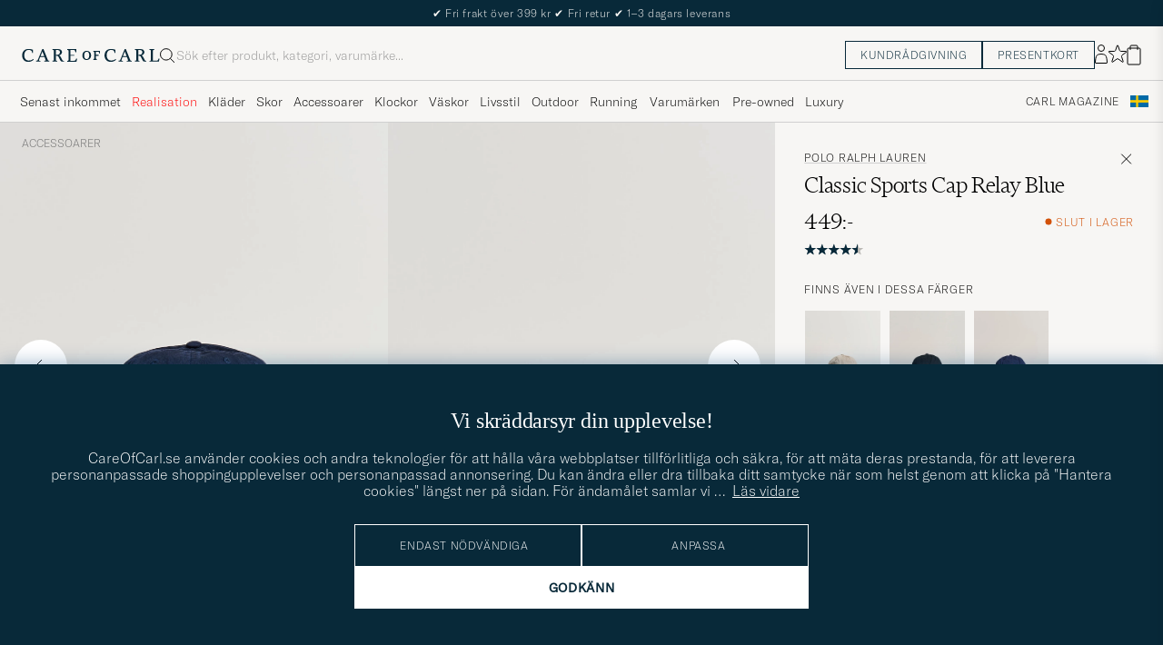

--- FILE ---
content_type: text/html; charset=UTF-8
request_url: https://www.careofcarl.se/sv/polo-ralph-lauren-classic-sports-cap-relay-blue
body_size: 68966
content:
<!DOCTYPE html>
<html lang="SV">
<head>
<meta charset="utf-8">
<meta name="theme-color" content="#082939">
<title>Polo Ralph Lauren Classic Sports Cap  Relay Blue | Herr - Care of Carl</title>
<meta name="format-detection" content="telephone=no,address=no">
<meta name="viewport" content="width=device-width, initial-scale=1.0">
<!-- Enable standalone display on supported mobile browsers -->
<meta name="mobile-web-app-capable" content="yes">
<meta name="apple-mobile-web-app-capable" content="yes">
<link rel="apple-touch-icon" href="/coc_180.png?v=20170921-1">
<meta name="apple-mobile-web-app-title" content="Care of Carl">
<meta name="description" content="Köp Polo Ralph Lauren Classic Sports Cap  Relay Blue hos CareOfCarl.se Officiell återförsäljare av Polo Ralph Lauren. Fri frakt och fri retur.">
<meta name="robots" content="INDEX, FOLLOW">
<meta name="referrer" content="strict-origin-when-cross-origin">

<meta name="page-type" content="pdp">
<meta name="page-context" content="product">
<link rel="preload" as="font" type="font/woff2" href="/themes/hypefront/assets/fonts/GT-America-Standard-Thin.woff2" crossorigin>
<link rel="preload" as="font" type="font/woff2" href="/themes/hypefront/assets/fonts/financier-display-light.woff2" crossorigin>
<link rel="alternate" hreflang="sv-se" href="https://www.careofcarl.se/sv/polo-ralph-lauren-classic-sports-cap-relay-blue">
<link rel="alternate" hreflang="nl-nl" href="https://www.careofcarl.nl/nl/polo-ralph-lauren-classic-sports-cap-relay-blue">
<link rel="alternate" hreflang="fr-fr" href="https://www.careofcarl.fr/fr/polo-ralph-lauren-classic-sports-cap-relay-blue">
<link rel="alternate" hreflang="de-at" href="https://www.careofcarl.at/de/polo-ralph-lauren-classic-sports-cap-relay-blue">
<link rel="alternate" hreflang="de-ch" href="https://www.careofcarl.ch/de/polo-ralph-lauren-classic-sports-cap-relay-blue">
<link rel="alternate" hreflang="es-es" href="https://www.careofcarl.es/es/polo-ralph-lauren-classic-sports-cap-relay-blue-2">
<link rel="alternate" hreflang="it-it" href="https://www.careofcarl.it/it/polo-ralph-lauren-classic-sports-cap-relay-blue-2">
<link rel="alternate" hreflang="en-gb" href="https://www.careofcarl.co.uk/en/polo-ralph-lauren-classic-sports-cap-relay-blue">
<link rel="alternate" hreflang="en-sk" href="https://www.careofcarl.com/en/polo-ralph-lauren-classic-sports-cap-relay-blue">
<link rel="alternate" hreflang="en-be" href="https://www.careofcarl.com/en/polo-ralph-lauren-classic-sports-cap-relay-blue">
<link rel="alternate" hreflang="no-no" href="https://www.careofcarl.no/no/polo-ralph-lauren-classic-sports-cap-relay-blue">
<link rel="alternate" hreflang="en-hr" href="https://www.careofcarl.com/en/polo-ralph-lauren-classic-sports-cap-relay-blue">
<link rel="alternate" hreflang="en-cy" href="https://www.careofcarl.com/en/polo-ralph-lauren-classic-sports-cap-relay-blue">
<link rel="alternate" hreflang="en-cz" href="https://www.careofcarl.com/en/polo-ralph-lauren-classic-sports-cap-relay-blue">
<link rel="alternate" hreflang="en-ee" href="https://www.careofcarl.com/en/polo-ralph-lauren-classic-sports-cap-relay-blue">
<link rel="alternate" hreflang="en-gr" href="https://www.careofcarl.com/en/polo-ralph-lauren-classic-sports-cap-relay-blue">
<link rel="alternate" hreflang="en-hu" href="https://www.careofcarl.com/en/polo-ralph-lauren-classic-sports-cap-relay-blue">
<link rel="alternate" hreflang="en-ie" href="https://www.careofcarl.com/en/polo-ralph-lauren-classic-sports-cap-relay-blue">
<link rel="alternate" hreflang="en-li" href="https://www.careofcarl.com/en/polo-ralph-lauren-classic-sports-cap-relay-blue">
<link rel="alternate" hreflang="en-lt" href="https://www.careofcarl.com/en/polo-ralph-lauren-classic-sports-cap-relay-blue">
<link rel="alternate" hreflang="en-lu" href="https://www.careofcarl.com/en/polo-ralph-lauren-classic-sports-cap-relay-blue">
<link rel="alternate" hreflang="da-dk" href="https://www.careofcarl.dk/dk/polo-ralph-lauren-classic-sports-cap-relay-blue">
<link rel="alternate" hreflang="en-mt" href="https://www.careofcarl.com/en/polo-ralph-lauren-classic-sports-cap-relay-blue">
<link rel="alternate" hreflang="en-pl" href="https://www.careofcarl.com/en/polo-ralph-lauren-classic-sports-cap-relay-blue">
<link rel="alternate" hreflang="en-pt" href="https://www.careofcarl.com/en/polo-ralph-lauren-classic-sports-cap-relay-blue">
<link rel="alternate" hreflang="en-si" href="https://www.careofcarl.com/en/polo-ralph-lauren-classic-sports-cap-relay-blue">
<link rel="alternate" hreflang="nl-be" href="https://www.careofcarl.be/nl/polo-ralph-lauren-classic-sports-cap-relay-blue">
<link rel="alternate" hreflang="fr-be" href="https://www.careofcarl.be/fr/polo-ralph-lauren-classic-sports-cap-relay-blue">
<link rel="alternate" hreflang="en-au" href="https://www.careofcarl.com/en/polo-ralph-lauren-classic-sports-cap-relay-blue">
<link rel="alternate" hreflang="en-ca" href="https://www.careofcarl.com/en/polo-ralph-lauren-classic-sports-cap-relay-blue">
<link rel="alternate" hreflang="en-hk" href="https://www.careofcarl.com/en/polo-ralph-lauren-classic-sports-cap-relay-blue">
<link rel="alternate" hreflang="en-jp" href="https://www.careofcarl.com/en/polo-ralph-lauren-classic-sports-cap-relay-blue">
<link rel="alternate" hreflang="fi-fi" href="https://www.careofcarl.fi/fi/polo-ralph-lauren-classic-sports-cap-relay-blue">
<link rel="alternate" hreflang="en-kw" href="https://www.careofcarl.com/en/polo-ralph-lauren-classic-sports-cap-relay-blue">
<link rel="alternate" hreflang="en-my" href="https://www.careofcarl.com/en/polo-ralph-lauren-classic-sports-cap-relay-blue">
<link rel="alternate" hreflang="en-nz" href="https://www.careofcarl.com/en/polo-ralph-lauren-classic-sports-cap-relay-blue">
<link rel="alternate" hreflang="en-qa" href="https://www.careofcarl.com/en/polo-ralph-lauren-classic-sports-cap-relay-blue">
<link rel="alternate" hreflang="en-sa" href="https://www.careofcarl.com/en/polo-ralph-lauren-classic-sports-cap-relay-blue">
<link rel="alternate" hreflang="en-sg" href="https://www.careofcarl.com/en/polo-ralph-lauren-classic-sports-cap-relay-blue">
<link rel="alternate" hreflang="en-kr" href="https://www.careofcarl.com/en/polo-ralph-lauren-classic-sports-cap-relay-blue">
<link rel="alternate" hreflang="en-tw" href="https://www.careofcarl.com/en/polo-ralph-lauren-classic-sports-cap-relay-blue">
<link rel="alternate" hreflang="en-ae" href="https://www.careofcarl.com/en/polo-ralph-lauren-classic-sports-cap-relay-blue">
<link rel="alternate" hreflang="en-us" href="https://www.careofcarl.com/en/polo-ralph-lauren-classic-sports-cap-relay-blue">
<link rel="alternate" hreflang="de-de" href="https://www.careofcarl.de/de/polo-ralph-lauren-classic-sports-cap-relay-blue">
<link rel="alternate" hreflang="en" href="https://www.careofcarl.com/en/polo-ralph-lauren-classic-sports-cap-relay-blue">
<link rel="alternate" hreflang="x-default" href="https://www.careofcarl.com/en/polo-ralph-lauren-classic-sports-cap-relay-blue">
<link rel="canonical" href="https://www.careofcarl.se/sv/polo-ralph-lauren-classic-sports-cap-relay-blue" />
<meta property="og:site_name" content="Care of Carl"/>

<meta property="og:locale" content="sv_SE">
<meta property="og:title" content="Polo Ralph Lauren Classic Sports Cap  Relay Blue | Herr - Care of Carl"/>
<meta property="og:url" content="https://www.careofcarl.se/sv/polo-ralph-lauren-classic-sports-cap-relay-blue"/>
<meta property="og:type" content="product">
<meta property="og:image" content="https://www.careofcarl.se/bilder/artiklar/600x600_grey_4_5/12540410.jpg"/>
<meta property="og:description" content="Keps från Polo Ralph Lauren. Varumärket har blivit en symbol för autenticitet genom en kombination av klassisk engelsk stil och den amerikanska östkustens avslappnade estetik."/>
<link rel="stylesheet" type="text/css" href="/themes/hypefront/assets/app.min.css?jan7" />
<script src="/themes/hypefront/assets/critical.min.js?1718025649681bc"></script>
<script>var shop_settings = {"currency_suffix":":-","request_type":"product","currency_prefix":""}; shop_settings.other = {"popular_terms":[{"url":"/sv/search?q=moncler","position":1,"value":"moncler"},{"position":2,"value":"rolex","url":"/sv/search?q=rolex"},{"value":"cardigan","position":3,"url":"/sv/search?q=cardigan"},{"value":"ralph lauren cardigan","position":4,"url":"/sv/search?q=ralph lauren cardigan"},{"value":"cardigan jacka","position":5,"url":"/sv/search?q=cardigan jacka"}],"search_url":"/sv/search?q=","trending_terms":[{"url":"/sv/search?q=rolex","value":"rolex","position":1},{"value":"hoodie","position":2,"url":"/sv/search?q=hoodie"},{"url":"/sv/search?q=louis vuitton","value":"louis vuitton","position":3},{"url":"/sv/search?q=t shirt","value":"t shirt","position":4},{"position":5,"value":"drakes","url":"/sv/search?q=drakes"}]}</script>
<!-- gtag_init -->
<!-- Add resource hints for faster GA connection -->
<link rel="preconnect" href="https://www.googletagmanager.com" crossorigin>
<link rel="preconnect" href="https://www.google-analytics.com" crossorigin>
<script async src="https://www.googletagmanager.com/gtag/js?id=G-BK195VZDQ4"></script>
<script>
// Initialize dataLayer
window.dataLayer = window.dataLayer || [];
function gtag(){dataLayer.push(arguments);}
// Performance optimization: Cache function results
const getClientIdFromStorage = (function() {
let cachedId = null;
return function() {
if (cachedId !== null) return cachedId;
cachedId = localStorage.getItem('ga_client_id');
return cachedId;
};
})();
// Helper functions directly executed - no deferral
function initAnalytics() {
// Initialize GA but don't configure properties yet - important!
gtag('js', new Date());
gtag('set', 'url_passthrough', true);
// Set default consent state early
if (typeof(check_consent) === 'function') {
gtag('consent', 'default', {
'ad_storage': check_consent('12') ? 'granted' : 'denied',
'analytics_storage': check_consent('13') ? 'granted' : 'denied',
'ad_user_data': check_consent('12') ? 'granted' : 'denied',
'ad_personalization': check_consent('12') ? 'granted' : 'denied',
'personalization_storage': check_consent('12') ? 'granted' : 'denied'
});
}
// Optimized cookie parsing - only processes cookies once
const getCookieClientId = (function() {
let cachedCookieId = null;
let cookieChecked = false;
return function() {
if (cookieChecked) {
return cachedCookieId;
}
cookieChecked = true;
const gaCookie = document.cookie.split(';')
.map(c => c.trim())
.find(c => c.startsWith('_ga='));
if (gaCookie) {
const parts = gaCookie.split('.');
if (parts.length >= 3) {
cachedCookieId = parts.slice(2).join('.');
}
}
return cachedCookieId;
};
})();
// Improved timing for ID retrieval - measure full process
function getOrCreateClientId() {
// Try localStorage first (fastest for returning visitors)
const fromStorage = localStorage.getItem('ga_client_id');
if (fromStorage) {
return fromStorage;
}
// Fast-path for first visitors
const newId = Math.floor(Date.now() / 1000) + '.' + Math.floor(Math.random() * 999999999);
return newId;
}
// Function to configure GA with client_id
function configureGA(clientId) {
if (clientId) {
// Storage write
localStorage.setItem('ga_client_id', clientId);
// Prepare configuration object with client_id
const config = {
'send_page_view': false,
'client_id': clientId,
'user_properties': {}
};
// Only set user_id for logged in users
// Measure actual gtag calls
gtag('config', 'G-NFQNYWRR64', config);
gtag('config', 'G-BK195VZDQ4', config);
gtag('config', 'AW-1011763251', {
send_page_view: false,
conversion_linker: false,
allow_ad_personalization_signals: false
});
// Measure page view event
if (check_consent && check_consent('13')) {
gtag('event', 'page_view', {
'client_id': clientId
});
}
}
}
// Get client ID with optimized first-visit path
const clientId = getOrCreateClientId();
configureGA(clientId);
// Still check with GA in the background for consistency
// Most important for first visitors to sync with GA's ID
if ('requestIdleCallback' in window) {
requestIdleCallback(function() {
gtag('get', 'G-BK195VZDQ4', 'client_id', function(officialClientId) {
if (officialClientId && officialClientId !== clientId) {
// Store GA's official ID for future visits
localStorage.setItem('ga_client_id', officialClientId);
}
});
});
} else {
setTimeout(function() {
gtag('get', 'G-BK195VZDQ4', 'client_id', function(officialClientId) {
if (officialClientId && officialClientId !== clientId) { // Fixed variable name
// Store GA's official ID for future visits
localStorage.setItem('ga_client_id', officialClientId);
}
});
}, 1000);
}
}
// Handle consent changes - must be declared in main scope
function handleAcmChangeEvent(event) {
if (typeof check_consent === 'function') {
// Check if analytics consent is being granted now
const analyticsConsentGranted = check_consent('13');
gtag('consent', 'update', {
'ad_storage': check_consent('12') ? 'granted' : 'denied',
'ad_user_data': check_consent('12') ? 'granted' : 'denied',
'ad_personalization': check_consent('12') ? 'granted' : 'denied',
'analytics_storage': analyticsConsentGranted ? 'granted' : 'denied',
'personalization_storage': check_consent('12') ? 'granted' : 'denied'
});
gtag('event', 'Google Consent', {
'event_category': 'Consent',
'event_label': 'User updated consent'
});
// Get the client_id (should be available if consent was given)
const storedClientId = localStorage.getItem('ga_client_id');
if (storedClientId) {
const consentConfig = {...window.gaBaseConfig};
consentConfig.allow_google_signals = check_consent('12');
consentConfig.allow_ad_personalization_signals = check_consent('12');
consentConfig.client_id = storedClientId;
gtag('config', 'G-NFQNYWRR64', consentConfig);
gtag('config', 'G-BK195VZDQ4', consentConfig);
gtag('config', 'AW-1011763251', consentConfig);
// Send page_view event if analytics consent was just granted
if (analyticsConsentGranted) {
gtag('event', 'page_view', {
'client_id': storedClientId
});
}
}
}
}
// Start initialization immediately
initAnalytics();
</script>
<script>
document.addEventListener('DOMContentLoaded', function() {
// Add a listener for the custom 'search:performed' event
window.addEventListener('search:performed', (event) => {
const { searchTerm, type } = event.detail;
// Call the exponea.track function with the search term, type, and other details
exponea.track('search', {
'action': 'search',
'searchterm': searchTerm,
'type': type,
'language': "SV",
'logged_in': "N",
'domain': "www.careofcarl.se"
});
});
});
</script><!--id 193-->

<script nonce="ufq8f9iF1_rHjPp8F_ebmKOvjDMcg5wMiSwBRv7nQtA">
!function(e,n,t,i,o,r){function c(e){if("number"!=typeof e)return e;var n=new Date;return new Date(n.getTime()+1e3*e)}var a=4e3,s="xnpe_async_hide";function p(e){return e.reduce((function(e,n){return e[n]=function(){e._.push([n.toString(),arguments])},e}),{_:[]})}function m(e,n,t){var i=t.createElement(n);i.src=e;var o=t.getElementsByTagName(n)[0];return o.parentNode.insertBefore(i,o),i}function u(e){return"[object Date]"===Object.prototype.toString.call(e)}r.target=r.target||"https://api.exponea.com",r.file_path=r.file_path||r.target+"/js/exponea.min.js",o[n]=p(["anonymize","initialize","identify","update","track","trackLink","trackEnhancedEcommerce","getHtml","showHtml","showBanner","showWebLayer","ping","getAbTest","loadDependency","getRecommendation","reloadWebLayers"]),o[n].notifications=p(["isAvailable","isSubscribed","subscribe","unsubscribe"]),o[n]["snippetVersion"]="v2.3.0",function(e,n,t){e[n]["_"+t]={},e[n]["_"+t].nowFn=Date.now,e[n]["_"+t].snippetStartTime=e[n]["_"+t].nowFn()}(o,n,"performance"),function(e,n,t,i,o,r){e[o]={sdk:e[i],sdkObjectName:i,skipExperiments:!!t.new_experiments,sign:t.token+"/"+(r.exec(n.cookie)||["","new"])[1],path:t.target}}(o,e,r,n,i,RegExp("__exponea_etc__"+"=([\\w-]+)")),function(e,n,t){m(e.file_path,n,t)}(r,t,e),function(e,n,t,i,o,r,p){if(e.new_experiments){!0===e.new_experiments&&(e.new_experiments={});var f,l=e.new_experiments.hide_class||s,_=e.new_experiments.timeout||a,d=encodeURIComponent(r.location.href.split("#")[0]);e.cookies&&e.cookies.expires&&("number"==typeof e.cookies.expires||u(e.cookies.expires)?f=c(e.cookies.expires):e.cookies.expires.tracking&&("number"==typeof e.cookies.expires.tracking||u(e.cookies.expires.tracking))&&(f=c(e.cookies.expires.tracking))),f&&f<new Date&&(f=void 0);var x=e.target+"/webxp/"+n+"/"+r[t].sign+"/modifications.min.js?http-referer="+d+"&timeout="+_+"ms"+(f?"&cookie-expires="+Math.floor(f.getTime()/1e3):"");"sync"===e.new_experiments.mode&&r.localStorage.getItem("__exponea__sync_modifications__")?function(e,n,t,i,o){t[o][n]="<"+n+' src="'+e+'"></'+n+">",i.writeln(t[o][n]),i.writeln("<"+n+">!"+o+".init && document.writeln("+o+"."+n+'.replace("/'+n+'/", "/'+n+'-async/").replace("><", " async><"))</'+n+">")}(x,n,r,p,t):function(e,n,t,i,o,r,c,a){r.documentElement.classList.add(e);var s=m(t,i,r);function p(){o[a].init||m(t.replace("/"+i+"/","/"+i+"-async/"),i,r)}function u(){r.documentElement.classList.remove(e)}s.onload=p,s.onerror=p,o.setTimeout(u,n),o[c]._revealPage=u}(l,_,x,n,r,p,o,t)}}(r,t,i,0,n,o,e),function(e,n,t){e[n].start=function(i){i&&Object.keys(i).forEach((function(e){return t[e]=i[e]})),e[n].initialize(t)}}(o,n,r)}(document,"exponea","script","webxpClient",window,{
    target: "https://api.eu1.exponea.com",
    token: "cfd05462-a9e3-11ec-a21a-5e1648be9a10",
    // replace with current customer ID or leave commented out for an anonymous customer
    // customer: window.currentUserId,
//    new_experiments: {    mode: 'async',    timeout: 4000,    hide_class: 'xnpe_async_hide',  },
    track: {
        visits: false,
        google_analytics: false
    },
 
ping: {
            properties: {
                screen: screen.width + 'x' + screen.height,
                domain: 'www.careofcarl.se',
                logged_in:'N',
            }
        }
});

exponea.start({
  file_path: 'https://api.exponea.com/js/exponea.min.js'
});
</script><script nonce="ufq8f9iF1_rHjPp8F_ebmKOvjDMcg5wMiSwBRv7nQtA">
window.dataLayer = window.dataLayer || [];
  // Function to update or set pagetype in the dataLayer
  function updatePagetype(value) {
    var existingData = window.dataLayer.find(function(item) {
      return item.hasOwnProperty('pagetype');
    });
    if (existingData) {
      // Update the existing pagetype value
      existingData.pagetype = value;
    } else {
      // Create a new data object with pagetype
      window.dataLayer.push({
        pagetype: value
      });
    }
  }

  // Call the function to update or set pagetype
const requestType = window.shop_settings.request_type;
  updatePagetype(requestType);
</script><script nonce="ufq8f9iF1_rHjPp8F_ebmKOvjDMcg5wMiSwBRv7nQtA">
if (sessionStorage.getItem('air_view_set') === null) {
  localStorage.setItem('air_view_1160', '"single"');
  localStorage.setItem('air_view_1190', '"single"');
  localStorage.setItem('air_view_1213', '"single"');
  sessionStorage.setItem('air_view_set', 'true');
}
</script><script nonce="ufq8f9iF1_rHjPp8F_ebmKOvjDMcg5wMiSwBRv7nQtA">
document.addEventListener("DOMContentLoaded", function () {
    const faqContainer = document.querySelector('.faq');

    if (faqContainer) {
        const faqItems = faqContainer.querySelectorAll('ul li.accordion__item');
        const faqData = [];
        faqItems.forEach((item, index) => {
            const question = item.querySelector('.accordion__item--btn').textContent.trim();
            const answer = item.querySelector('ul').textContent.trim();
            faqData.push({
                "@type": "Question",
                "name": question,
                "acceptedAnswer": {
                    "@type": "Answer",
                    "text": answer
                }
            });
        });
        const script = document.createElement('script');
        script.type = 'application/ld+json';
        script.innerHTML = `
            {
                "@context": "https://schema.org",
                "@type": "FAQPage",
                "mainEntity": ${JSON.stringify(faqData)}
            }
        `;
        document.head.appendChild(script);
    }
});
</script>
 
      <!-- Criteo Loader File -->
<script nonce="ufq8f9iF1_rHjPp8F_ebmKOvjDMcg5wMiSwBRv7nQtA" type="text/javascript" src="//dynamic.criteo.com/js/ld/ld.js?a=47218 "  defer consent_type="12"></script>
<!-- END Criteo Loader File -->
 
<script nonce="ufq8f9iF1_rHjPp8F_ebmKOvjDMcg5wMiSwBRv7nQtA" type="text/javascript" consent_type="13"> (function (window) { function sendEvent(body) { if (!window.navigator || !window.navigator.sendBeacon) { console.log("This browser does not support sendBeacon"); return false; } window.navigator.sendBeacon( "https://public.app.priceshape.io/api/2022-08/sales-data?app_id=5090708bf2322312", JSON.stringify(body) ); } window.PRICESHAPE = { trackPage: function (upi) { sendEvent([{ pageViews: 1, upi }]); }, itemSold: function (upi, quantity = 1) { sendEvent([{ itemsSold: quantity, uniqueSales: 1, upi }]); }, itemsSold: function (data) { sendEvent(data); }, itemAddedToCart: function (upi) { sendEvent([{ itemAddedToCart: 1, upi }]); }, }; })(window); </script><meta name="p:domain_verify" content="3d943e1b3d40bcf1b41f16de157a9475"/><script nonce="ufq8f9iF1_rHjPp8F_ebmKOvjDMcg5wMiSwBRv7nQtA" defer id="pertentoScript" src="https://app.pertento.ai/pertentoRuntime.js?website-id=4094"></script><script nonce="ufq8f9iF1_rHjPp8F_ebmKOvjDMcg5wMiSwBRv7nQtA">
function embeddedPuffs(eId,pId,pLink,pImgUrl,pCaption,pColor){ //för att populera inbäddade puffar med GA tracking
  if (pColor==undefined){ pColor='Vit'}
  var span= document.getElementById(eId);
  document.querySelector("#"+eId + ">img")?.remove();
  var fragment = document.createDocumentFragment();
  divContainer=document.createElement('div')
  divContainer.setAttribute("class","relative flex");
  aElement=document.createElement('a');
  aElement.setAttribute("href",pLink);
  //aElement.setAttribute("onclick",'promo(true,"'+pId+'","'+pId+'")');
  imgElement=document.createElement('img');
  imgElement.setAttribute("src",pImgUrl);
  aElement.appendChild(imgElement);
  divContainer.appendChild(aElement);
  fragment.appendChild(divContainer);
  divContainer=document.createElement('div')
  divContainer.setAttribute("class","centerpuff lasmerknapp" + pColor);
  aElement=document.createElement('a');
  aElement.setAttribute("href",pLink);
  //aElement.setAttribute("onclick",'promo(true,"'+pId+'","'+pId+'")');
  aElement.innerHTML=pCaption;
  divContainer.appendChild(aElement);
  fragment.appendChild(divContainer);
  span.appendChild(fragment);
  promo(false,pId,pId);
}
</script><!-- Facebook Pixel Code -->

<script nonce="ufq8f9iF1_rHjPp8F_ebmKOvjDMcg5wMiSwBRv7nQtA" consent_type="12">
  !function(f,b,e,v,n,t,s)
  {if(f.fbq)return;n=f.fbq=function(){n.callMethod?
  n.callMethod.apply(n,arguments):n.queue.push(arguments)};
  if(!f._fbq)f._fbq=n;n.push=n;n.loaded=!0;n.version='2.0';
  n.queue=[];t=b.createElement(e);t.async=!0;
  t.src=v;s=b.getElementsByTagName(e)[0];
  s.parentNode.insertBefore(t,s)}(window, document,'script',
  'https://connect.facebook.net/en_US/fbevents.js');
fbq('init', '534812246649643');  
fbq('track','PageView');
</script>
<!-- End Facebook Pixel Code -->
<meta name="facebook-domain-verification" content="6x20omst77yoeotvs1kac6t5avami5" /><script nonce="ufq8f9iF1_rHjPp8F_ebmKOvjDMcg5wMiSwBRv7nQtA" consent_type="12">
!function (w, d, t) {
  w.TiktokAnalyticsObject=t;var ttq=w[t]=w[t]||[];ttq.methods=["page","track","identify","instances","debug","on","off","once","ready","alias","group","enableCookie","disableCookie"],ttq.setAndDefer=function(t,e){t[e]=function(){t.push([e].concat(Array.prototype.slice.call(arguments,0)))}};for(var i=0;i<ttq.methods.length;i++)ttq.setAndDefer(ttq,ttq.methods[i]);ttq.instance=function(t){for(var e=ttq._i[t]||[],n=0;n<ttq.methods.length;n++)ttq.setAndDefer(e,ttq.methods[n]);return e},ttq.load=function(e,n){var i="https://analytics.tiktok.com/i18n/pixel/events.js";ttq._i=ttq._i||{},ttq._i[e]=[],ttq._i[e]._u=i,ttq._t=ttq._t||{},ttq._t[e]=+new Date,ttq._o=ttq._o||{},ttq._o[e]=n||{};var o=document.createElement("script");o.type="text/javascript",o.async=!0,o.src=i+"?sdkid="+e+"&lib="+t;var a=document.getElementsByTagName("script")[0];a.parentNode.insertBefore(o,a)};

  ttq.load('CAG61DRC77U2AJB6U08G');
  ttq.page();
}(window, document, 'ttq');
</script><script nonce="ufq8f9iF1_rHjPp8F_ebmKOvjDMcg5wMiSwBRv7nQtA" src="https://www.google.com/recaptcha/api.js?render=explicit" defer></script><script>
// Set checkout version cookie - wait for app.js to load setSessionCookie function
document.addEventListener('DOMContentLoaded', function() {
if (window.setSessionCookie) {
window.setSessionCookie("checkoutversion", "new");
}
});
</script>
</head>
<body data-instant-intensity="400">
<a href="#main-content" class="skip-link">Hoppa till innehållet</a>
<a href="#main--nav" class="skip-link">Hoppa till meny</a>
<a href="#site-footer" class="skip-link">Hoppa till sidfoten</a>

<!-- set google consent default-->

<script nonce="ufq8f9iF1_rHjPp8F_ebmKOvjDMcg5wMiSwBRv7nQtA">
	gtag('consent', 'update', {
		'ad_storage': 'denied',
		'analytics_storage': 'denied',
		'ad_user_data':'denied',
		'ad_personalization':'denied'
	});
</script>

<!-- slut--><!-- header.tt -->
<!-- toplist -->
<div id="toplist" class="">
<div class="w-100 py-8">
<span><!-- /snippets/topbanner-rotator.html -->
<div id="topbanner" role="status">

  <div class="msg">
    <span aria-hidden="true">✔</span> Fri frakt över 399 kr
    <span aria-hidden="true">✔</span> Fri retur
    <span aria-hidden="true">✔</span> 1–3 dagars leverans
  </div>

  <div class="msg hide" hidden>
    <span aria-hidden="true">✔</span> Förlängd returrätt t.o.m. 5 januari 2026
  </div>

</div>


</span>

</div>
</div>
<script>
// /snippets/topbanner-rotator.js
(function () {
const banner = document.getElementById('topbanner');
if (!banner) return;
const msgs = banner.querySelectorAll('.msg:not(.hide)');
if (msgs.length <= 1) return;
let i = 0;
setInterval(() => {
// why: 'hidden' = enklast och tillgängligt
msgs[i].hidden = true;
i = (i + 1) % msgs.length;
msgs[i].hidden = false;
}, 3500);
})();
</script>
<header id="header" class="beige-tint-1-bg top">
<div class="page--container">
<div class="header d-flex">
<div class="header__logo">
<a href="/" aria-label="Gå till Care of Carl startsida" title="Gå till Care of Carl startsida">
<svg width="152" height="16" viewBox="0 0 152 16" fill="none" xmlns="https://www.w3.org/2000/svg">
<path d="M28.6313 13.0017L23.8438 1.0332H22.5336L17.6958 12.7245C17.2675 13.7576 16.9651 13.8584 16.3856 13.8584H15.8564V14.8663H20.3919V13.8836H19.6108C18.9809 13.8836 18.9053 13.6568 18.9053 13.4301C18.9053 13.0773 19.1068 12.5734 19.2832 12.0694L20.2155 9.70092H24.9777L26.1368 12.9009C26.162 12.9513 26.1872 13.0017 26.1872 13.0521C26.2376 13.2033 26.2879 13.3293 26.2879 13.4301C26.2879 13.6316 26.2124 13.8584 25.5824 13.8584H24.8265V14.8411H30.2187V13.8584H29.6139C29.1352 13.8836 28.9336 13.7072 28.6313 13.0017ZM24.625 8.66785H20.6942L22.71 3.62848L24.625 8.66785Z" fill="#082939"/>
<path d="M43.5226 11.011C42.5399 8.97002 42.1115 8.49128 41.0533 7.93695C43.1698 7.4834 44.2533 5.8708 44.2533 4.43458C44.2533 2.31805 42.5651 1.00781 39.8942 1.00781H33.8218V2.01569H34.5777C34.9808 2.01569 35.3084 2.34325 35.3084 2.74639V13.1275C35.3084 13.5306 34.9808 13.8582 34.5777 13.8582H33.8218V14.8661H38.9619V13.8834H38.206C37.8029 13.8834 37.4753 13.5558 37.4753 13.1527V8.36529H38.1808C39.3399 8.36529 39.995 8.64246 40.7257 10.1795C41.3304 11.5149 42.0108 12.7999 42.5903 13.833C42.9682 14.4629 43.6234 14.8661 44.3793 14.8661H46.4706V13.8834H45.6139C45.0344 13.8834 44.606 13.3039 43.5226 11.011ZM41.9856 4.45978C41.9856 6.37474 40.7005 7.38261 38.2564 7.38261H37.4501V2.01569H39.2895C41.28 2.01569 41.9856 3.27553 41.9856 4.45978Z" fill="#082939"/>
<path d="M59.8502 11.5153C59.0439 13.657 58.7416 13.8838 57.3809 13.8838H53.551V8.36568H57.6833V7.383H53.551V2.01607H56.8266C58.3888 2.01607 58.666 2.41922 58.9935 4.46017L59.0187 4.53576H59.951V1.05859H49.9227V2.04127H50.6534C51.0565 2.04127 51.4093 2.36883 51.4093 2.79718V13.1531C51.4093 13.5562 51.0817 13.909 50.6534 13.909H49.8975V14.8917H60.1526L60.8833 11.4649H59.8502V11.5153Z" fill="#082939"/>
<path d="M12.4548 11.9686C11.2958 13.0269 9.48161 13.6568 7.66744 13.6568C5.27374 13.6568 2.72886 12.1198 2.72886 7.81116C2.72886 4.25841 4.56823 1.96549 7.41547 1.96549C10.7415 1.96549 11.0186 3.32612 11.321 4.83794C11.3462 4.93872 11.3714 5.06471 11.3714 5.16549L11.3966 5.24109H12.3541V1.76392H12.2785C12.2785 1.76392 9.93516 0.907227 7.56665 0.907227C3.05642 0.907227 0.360352 3.60329 0.360352 8.11353C0.360352 11.4647 2.45169 15.1183 7.03752 15.1183C9.45642 15.1183 11.4722 14.312 13.0848 12.7246L13.1352 12.6742L12.5304 11.9183L12.4548 11.9686Z" fill="#082939"/>
<path d="M119.315 13.0017L114.527 1.0332H113.242L108.43 12.7245C108.001 13.7576 107.699 13.8584 107.119 13.8584H106.59V14.8663H111.126V13.8836H110.319C109.69 13.8836 109.614 13.6568 109.614 13.4301C109.614 13.0773 109.816 12.5734 109.992 12.0694L110.924 9.70092H115.686L116.845 12.9009C116.871 12.9513 116.896 13.0017 116.896 13.0521C116.946 13.2033 116.997 13.3293 116.997 13.4552C116.997 13.6568 116.921 13.8836 116.291 13.8836H115.535V14.8663H120.927V13.8836H120.323C119.819 13.8836 119.617 13.7072 119.315 13.0017ZM115.283 8.66785H111.378L113.393 3.62848L115.283 8.66785Z" fill="#082939"/>
<path d="M150.559 11.4397L150.534 11.4901C149.727 13.6318 149.425 13.8586 148.064 13.8586H144.234V2.77198C144.234 2.36883 144.562 2.04127 144.965 2.04127H145.721V1.05859H140.606V2.04127H141.362C141.765 2.04127 142.093 2.36883 142.093 2.77198V13.1279C142.093 13.531 141.765 13.8838 141.337 13.8838H140.606V14.8665H150.861L151.592 11.4397H150.559Z" fill="#082939"/>
<path d="M103.138 11.9686C101.979 13.0269 100.165 13.6568 98.351 13.6568C95.9573 13.6568 93.4125 12.1198 93.4125 7.81116C93.4125 4.25841 95.2518 1.96549 98.0991 1.96549C101.425 1.96549 101.702 3.32612 102.005 4.83794C102.03 4.93872 102.055 5.06471 102.055 5.16549L102.08 5.24109H103.038V1.76392H102.962C102.937 1.76392 100.619 0.907227 98.2502 0.907227C93.74 0.907227 91.0439 3.60329 91.0439 8.11353C91.0439 11.4647 93.1353 15.1183 97.7211 15.1183C100.14 15.1183 102.156 14.312 103.768 12.7246L103.819 12.6742L103.214 11.9183L103.138 11.9686Z" fill="#082939"/>
<path d="M71.4407 2.94824C68.5683 2.94824 66.6533 4.98919 66.6533 8.0632C66.6533 10.3561 67.888 13.0018 71.3147 13.0018C73.7588 13.0018 76.2281 11.4144 76.2281 7.83643C76.2281 4.8884 74.3384 2.94824 71.4407 2.94824ZM74.1872 7.83643C74.1872 10.6333 73.2045 12.0443 71.2895 12.0443C69.6013 12.0443 68.6691 10.5577 68.6691 7.96242C68.6691 5.44273 69.7021 3.95612 71.4407 3.95612C73.8344 3.93092 74.1872 6.37501 74.1872 7.83643Z" fill="#082939"/>
<path d="M78.647 4.03189H79.1761C79.4533 4.03189 79.68 4.25866 79.68 4.53583V11.4398C79.68 11.7169 79.4533 11.9437 79.1761 11.9437H78.647V12.876H82.6029V11.9437H82.0989C81.8218 11.9437 81.595 11.7169 81.595 11.4398V8.39095H84.4674V7.35788H81.595V4.0067H83.7367C84.7446 4.0067 84.8958 4.18307 85.0974 5.51851L85.1226 5.66969H85.9289V3.09961H78.6722L78.647 4.03189Z" fill="#082939"/>
<path d="M134.206 11.011C133.223 8.97002 132.795 8.49128 131.737 7.93695C133.853 7.4834 134.937 5.8708 134.937 4.43458C134.937 2.31805 133.248 1.00781 130.578 1.00781H124.48V2.01569H125.236C125.639 2.01569 125.967 2.34325 125.967 2.74639V13.1275C125.967 13.5306 125.639 13.8582 125.236 13.8582H124.48V14.8661H129.62V13.8834H128.864C128.461 13.8834 128.134 13.5558 128.134 13.1527V8.36529H128.839C129.998 8.36529 130.653 8.64246 131.384 10.1795C131.989 11.5149 132.669 12.7999 133.248 13.833C133.626 14.4629 134.282 14.8661 135.037 14.8661H137.104V13.8834H136.247C135.718 13.8834 135.315 13.3039 134.206 11.011ZM132.669 4.45978C132.669 6.37474 131.384 7.38261 128.94 7.38261H128.134V2.01569H129.973C131.963 2.01569 132.669 3.27553 132.669 4.45978Z" fill="#082939"/>
</svg>
</a>
</div>
<div id="search-wrapper" class="header__search">
<form id="search-form" class="d-flex middle c-gap-8" role="search" aria-label="Sök i butiken">
<label class="search-label "for="search">
<span
>Sök</span>

</label>
<p id="error" class="hide " role="alert"
></p>
<svg

width="16"
height="16"
fill="none"
aria-hidden="true"
focusable="false"
viewBox="0 0 16 16">
<circle cx="6.85714" cy="6.85714" r="6.35714" stroke="black"/>
<path d="M11.3359 11.333L16.0026 15.9997" stroke="black"/>
</svg>
<input
id="search"
type="search"
enterkeyhint="search"


placeholder="Sök efter produkt, kategori, varumärke..."
aria-errormessage="error"
autocomplete="off"
autocorrect="off"
spellcheck="false"
autocapitalize="off"

>



<input

type="submit"


value="Sök i butiken"






class="button "
>


</form>
<div id="suggest-area" class="beige-tint-1-bg">
<div id="suggest-init">

<div id="search-history"></div>



</div>
<div id="suggest-result"></div>
</div>
<script>
window.search_texts = {"history": "Sökhistorik", "clear": "Radera"};
window.search_history_count = '10';
window.suggest_highlight = '0';
</script>
</div>
<div class="header__icons__wrapper d-flex" role="toolbar" aria-label="Tagg" data-qa="header-icons">
<button 
class="header__customerservice hide-xs show-md "


type="button"


>Kundrådgivning
</button>
<a class="header__styleadvicer hide-xs show-md "  href="/sv/presentkort" >
Presentkort</a>


<div class="header__icon d-flex header__login" data-qa="icon-login">
<button id="login-icon" class="login-icon-btn" aria-label="Logga in" data-qa="btn-login">
<svg  width="14" height="21" fill="none" viewBox="0 0 14 21">
<path d="M11.6464 11.8536L11.6464 11.8536C11.9865 12.1936 12.2826 12.7193 12.5305 13.3913C12.7763 14.0574 12.9622 14.8325 13.1015 15.6383C13.3802 17.25 13.4643 18.935 13.4894 20.0143C13.4955 20.276 13.2816 20.5 13 20.5H1C0.718831 20.5 0.503607 20.2757 0.509067 20.0126C0.531886 18.9134 0.611939 17.2335 0.889165 15.6298C1.02776 14.8281 1.21361 14.0577 1.46046 13.3943C1.70928 12.7256 2.00796 12.199 2.35354 11.8534C2.77108 11.4359 3.43198 11.0929 4.26233 10.8557C5.08592 10.6204 6.03886 10.4999 6.99998 10.4999C7.96109 10.4999 8.91403 10.6204 9.73762 10.8557C10.568 11.093 11.2289 11.436 11.6464 11.8536Z" stroke="black"/>
<circle cx="7" cy="4" r="3.5" stroke="black"/>
</svg>
</button>
</div>

<div class="header__icon d-flex header__wishlist" data-qa="icon-wishlist">
<a href="/onskelista" aria-label="Visa favoriter" title="Visa favoriter" data-qa="link-wishlist">
<svg   width="21" height="20" fill="none" viewBox="0 0 21 20">
<path d="M10.5245 1.08117C10.6742 0.620533 11.3258 0.620534 11.4755 1.08116L13.2189 6.44603C13.4197 7.06402 13.9956 7.48242 14.6454 7.48245L20.2864 7.48266C20.7708 7.48268 20.9721 8.10246 20.5803 8.38716L16.0168 11.703C15.4911 12.085 15.2711 12.762 15.4719 13.38L17.2148 18.745C17.3645 19.2056 16.8373 19.5887 16.4454 19.304L11.8816 15.9885C11.3559 15.6066 10.6441 15.6066 10.1184 15.9885L5.55456 19.304C5.16271 19.5887 4.6355 19.2056 4.78515 18.745L6.52812 13.38C6.72889 12.762 6.50892 12.085 5.98324 11.703L1.41968 8.38716C1.02785 8.10246 1.22923 7.48268 1.71357 7.48266L7.35459 7.48245C8.00439 7.48242 8.58028 7.06402 8.7811 6.44603L10.5245 1.08117Z" stroke="black"/>
</svg>
</a>
</div>
<div class="header__icon d-flex header__cart" data-qa="icon-cart" aria-label="Visa varukorg">
<style>
button {
border:none
}
</style>
<script>
window.shop_texts = {
text1: "Tyvärr!",
text2: "Den valda artikeln har inte lagts till i varukorgen, då det inte finns fler i lager.",
duplicate_item: "Du har redan %%1 i din varukorg. Det är det sista exemplaret.<br/>Gå till kassan för att slutföra ditt köp.",
duplicate_item_heading: "Varan finns redan i din varukorg",
};
window.checkout_url = "/kassa";
</script>
<div id="air-cart-wrapper" class="d-flex" data-qa="cart-wrapper">
<button id="air-cart-label" class="d-flex" aria-label="Visa varukorg" aria-haspopup="dialog" aria-controls="air-cart-content" aria-expanded="false" data-qa="cart-button" title="Visa varukorg">
<svg  width="16" height="23" fill="none" viewBox="0 0 16 23">
<path d="M12 5.87805V3.78746V2C12 1.44772 11.5523 1 11 1H5C4.44772 1 4 1.44771 4 2V3.78746V5.87805" stroke="black"/>
<path d="M1 5C1 4.44772 1.44772 4 2 4H14C14.5523 4 15 4.44772 15 5V21C15 21.5523 14.5523 22 14 22H2C1.44772 22 1 21.5523 1 21V5Z" stroke="black"/>
</svg><span id="air-cart-label-text" class="text--uppercase" aria-live="polite" data-qa="cart-count"></span>
</button>
<div id="air-cart-content" class="hide" role="dialog" aria-hidden="true" aria-modal="true" aria-labelledby="air-cart-label" tabindex="-1" data-qa="cart-dialog">
<div id="air-cart-module" data-qa="cart-module">
<button class="close" aria-label="Stäng varukorg" data-qa="cart-close">
<svg class="close " width="16" height="16" fill="none" viewBox="0 0 16 16">
<path d="M2.771 13.3335L13.4377 2.68535" stroke="black" stroke-width="1" vector-effect="non-scaling-stroke"/>
<path d="M2.771 2.6665L13.4284 13.3239" stroke="black" stroke-width="1" vector-effect="non-scaling-stroke"/>
</svg></button>
<div class="air-cart-headline row fs-24 financier p-16">
1 vara tillagd i varukorgen</div>
<div id="air-cart" class="px-16" data-qa="cart-items">
</div>
<div class="p-16">
<a href="/kassa" id="air-cart-btn" class="btn dark-blue-bg light-white-text w-100 d-flex center-xs" data-qa="cart-checkout-btn">Till kassan</a>
</div>
<div class="atcwrapper hide"> 
  <div class="px-16"> 
    <p class="mt-20 text--uppercase">Säker betalning med</p> 
    <img src="/dokument/bibliotek/Image/klarna.svg" width="50" height="80" class="light-grey-b" style="mix-blend-mode: darken;" loading="lazy" alt="Klarna" /> 
    <img src="/dokument/bibliotek/Image/swish.svg" width="50" height="80" class="light-grey-b" style="mix-blend-mode: darken;" loading="lazy" alt="Swish" /> 
    <img src="/dokument/bibliotek/Image/visa.svg" width="50" height="80" loading="lazy" alt="Visa" /> 
    <img src="/dokument/bibliotek/Image/mastercard-alt.svg" width="50" height="80" class="light-grey-b" style="mix-blend-mode: darken;" loading="lazy" alt="Mastercard" /> 
    <img src="/dokument/bibliotek/Image/amex.svg" width="50" height="80" class="light-grey-b" style="mix-blend-mode: darken;" loading="lazy" alt="American Express" /> 
    <img src="/dokument/bibliotek/Image/trustly.png" width="50" height="80" class="light-grey-b" style="mix-blend-mode: darken;" loading="lazy" alt="Trustly" /> 
    <img src="/dokument/bibliotek/Image/paypal.svg" width="50" height="80" class="light-grey-b" style="mix-blend-mode: darken;" loading="lazy" alt="PayPal" />
  </div> 
  <div class="px-16"> 
    <p class="mt-20 text--uppercase">Snabb leverans med</p> 
    <img src="/dokument/bibliotek/Image/budbee2.png" width="50" height="52" loading="lazy" alt="Budbee" /> 
    <img src="/dokument/bibliotek/Image/instabox.png" width="50" height="45" loading="lazy" alt="Instabox" /> 
    <img src="/dokument/bibliotek/Image/postnord.png" width="50" height="52" loading="lazy" alt="PostNord" /> 
  </div> 
</div>
<div class="addtocart_upsell_wrapper">
<h2 class="px-16 fs-24">Uppgradera basgarderoben</h2>








<div class="row beige-tint-1-bg p-0 " id="addtocart">
<div class="col-xs-12 px-0 ">







<div class="snapping--wrapper col-xs-12  trackable_rec"
data-recid="addtocart"
data-track-list="{&quot;list_id&quot;:&quot;addtocart&quot;,&quot;list_name&quot;:&quot;addtocart&quot;}"
data-auto-track-list="true">

<span class="list-nav nav-large radius-100 nav-prev light-white-bg">
<svg class=" rotate-180" width="25" height="25" fill="none" viewBox="0 0 25 25">
<path d="M5.45703 12.5H19.457" stroke="black" stroke-linecap="round" stroke-linejoin="round"/>
<path d="M12.457 5.5L19.457 12.5L12.457 19.5" stroke="black" stroke-linecap="square" stroke-linejoin="round"/>
</svg>
</span>

<div class="snapping d-flex cell--small  ">










<article
class="product-cell product d-flex  pinned  "
tabindex="0"
aria-label=" Polo Ralph Lauren Classic Sports Cap Beige, 599:-"
style="order:"
>
<a href="/sv/polo-ralph-lauren-classic-sports-cap-beige"
class="product__img js-product-primary-link d-flex light-grey-bg navigate-product"
aria-label="Herr  Polo Ralph Lauren Classic Sports Cap Beige"
tabindex="-1"
data-track="{&quot;recommendation_id&quot;:&quot;addtocart&quot;,&quot;site_name&quot;:&quot;newUX&quot;,&quot;nonInteraction&quot;:0,&quot;placement&quot;:1,&quot;product_cat_3&quot;:&quot;&quot;,&quot;product_cat_1&quot;:&quot;&quot;,&quot;product_id&quot;:&quot;14318010&quot;,&quot;product_brand&quot;:null,&quot;track_in&quot;:&quot;br,ga&quot;,&quot;eventCategory&quot;:&quot;pdp&quot;,&quot;product_cat_2&quot;:&quot;&quot;,&quot;product_color&quot;:&quot;&quot;,&quot;product_price&quot;:599,&quot;product_name&quot;:&quot;Polo Ralph Lauren Classic Sports Cap Beige&quot;,&quot;eventAction&quot;:&quot;select_item&quot;}">
<img alt="" class="product__img--hover" loading="lazy" src="/bilder/artiklar/zoom/14318010_3.jpg?m=1681212016" width="647" height="808" aria-hidden="true"/><img class="product_img--standard"  alt=" Polo Ralph Lauren Classic Sports Cap Beige" loading="lazy" src="/bilder/artiklar/14318010.jpg?m=1743689545" alt="..." width="647" height="808"    /><div class="product__badge text--uppercase">

</div>
</a>
<!-- Wishlist button positioned outside image link to prevent event conflicts -->
<div class="product__container product__container d-flex flex-column">
<a class="product__brand navigate " tabindex="-1"id="product-brand-14318010" href="" >
</a><a href="/sv/polo-ralph-lauren-classic-sports-cap-beige" class="product__name __name navigate-product" id="product-title-14318010" tabindex="-1">Polo Ralph Lauren Classic Sports Cap Beige</a>
<div class="d-flex between w-100 ">
<div class="product__price pt-8">

<span  class="product__price--regular ">599:-</span>
</div>
</div>
</div>
</article>











<article
class="product-cell product d-flex  pinned  "
tabindex="0"
aria-label=" Polo Ralph Lauren 6-Pack Trunk Black, 999:-"
style="order:"
>
<a href="/sv/polo-ralph-lauren-6-pack-trunk-black"
class="product__img js-product-primary-link d-flex light-grey-bg navigate-product"
aria-label="Herr  Polo Ralph Lauren 6-Pack Trunk Black"
tabindex="-1"
data-track="{&quot;placement&quot;:2,&quot;product_cat_1&quot;:&quot;&quot;,&quot;product_cat_3&quot;:&quot;&quot;,&quot;recommendation_id&quot;:&quot;addtocart&quot;,&quot;site_name&quot;:&quot;newUX&quot;,&quot;nonInteraction&quot;:0,&quot;eventAction&quot;:&quot;select_item&quot;,&quot;product_name&quot;:&quot;Polo Ralph Lauren 6-Pack Trunk Black&quot;,&quot;product_cat_2&quot;:&quot;&quot;,&quot;product_color&quot;:&quot;&quot;,&quot;product_price&quot;:999,&quot;product_id&quot;:&quot;SA000095&quot;,&quot;product_brand&quot;:null,&quot;track_in&quot;:&quot;br,ga&quot;,&quot;eventCategory&quot;:&quot;pdp&quot;}">
<img class="product_img--standard"  alt=" Polo Ralph Lauren 6-Pack Trunk Black" loading="lazy" src="/bilder/artiklar/SA000095.jpg?m=1743694652" alt="..." width="647" height="808"    /><div class="product__badge text--uppercase">

</div>
</a>
<!-- Wishlist button positioned outside image link to prevent event conflicts -->
<div class="product__container product__container d-flex flex-column">
<a class="product__brand navigate " tabindex="-1"id="product-brand-SA000095" href="" >
</a><a href="/sv/polo-ralph-lauren-6-pack-trunk-black" class="product__name __name navigate-product" id="product-title-SA000095" tabindex="-1">Polo Ralph Lauren 6-Pack Trunk Black</a>
<div class="d-flex between w-100 ">
<div class="product__price pt-8">

<span  class="product__price--regular ">999:-</span>
</div>
</div>
</div>
</article>











<article
class="product-cell product d-flex  pinned  "
tabindex="0"
aria-label=" Care with Carl 10-Pack Solid Cotton Socks BLACK, 229:-"
style="order:"
>
<a href="/sv/care-with-carl-10-pack-solid-cotton-socks-black"
class="product__img js-product-primary-link d-flex light-grey-bg navigate-product"
aria-label="Herr  Care with Carl 10-Pack Solid Cotton Socks BLACK"
tabindex="-1"
data-track="{&quot;product_color&quot;:&quot;&quot;,&quot;product_price&quot;:229,&quot;product_cat_2&quot;:&quot;&quot;,&quot;eventAction&quot;:&quot;select_item&quot;,&quot;product_name&quot;:&quot;Care with Carl 10-Pack Solid Cotton Socks BLACK&quot;,&quot;product_brand&quot;:null,&quot;product_id&quot;:&quot;30316610&quot;,&quot;eventCategory&quot;:&quot;pdp&quot;,&quot;track_in&quot;:&quot;br,ga&quot;,&quot;placement&quot;:3,&quot;product_cat_3&quot;:&quot;&quot;,&quot;product_cat_1&quot;:&quot;&quot;,&quot;recommendation_id&quot;:&quot;addtocart&quot;,&quot;site_name&quot;:&quot;newUX&quot;,&quot;nonInteraction&quot;:0}">
<img class="product_img--standard"  alt=" Care with Carl 10-Pack Solid Cotton Socks BLACK" loading="lazy" src="/bilder/artiklar/30316610.jpg?m=1760009661" alt="..." width="647" height="808"    /><div class="product__badge text--uppercase">

</div>
</a>
<!-- Wishlist button positioned outside image link to prevent event conflicts -->
<div class="product__container product__container d-flex flex-column">
<a class="product__brand navigate " tabindex="-1"id="product-brand-30316610" href="" >
</a><a href="/sv/care-with-carl-10-pack-solid-cotton-socks-black" class="product__name __name navigate-product" id="product-title-30316610" tabindex="-1">Care with Carl 10-Pack Solid Cotton Socks BLACK</a>
<div class="d-flex between w-100 ">
<div class="product__price pt-8">

<span  class="product__price--regular ">229:-</span>
</div>
</div>
</div>
</article>











<article
class="product-cell product d-flex  pinned  "
tabindex="0"
aria-label=" Care with Carl Garment Bag Classic Green, 399:-"
style="order:"
>
<a href="/sv/care-with-carl-garment-bag-classic-green"
class="product__img js-product-primary-link d-flex light-grey-bg navigate-product"
aria-label="Herr  Care with Carl Garment Bag Classic Green"
tabindex="-1"
data-track="{&quot;recommendation_id&quot;:&quot;addtocart&quot;,&quot;site_name&quot;:&quot;newUX&quot;,&quot;nonInteraction&quot;:0,&quot;placement&quot;:4,&quot;product_cat_3&quot;:&quot;&quot;,&quot;product_cat_1&quot;:&quot;&quot;,&quot;product_brand&quot;:null,&quot;product_id&quot;:&quot;28102810&quot;,&quot;eventCategory&quot;:&quot;pdp&quot;,&quot;track_in&quot;:&quot;br,ga&quot;,&quot;product_name&quot;:&quot;Care with Carl Garment Bag Classic Green&quot;,&quot;eventAction&quot;:&quot;select_item&quot;,&quot;product_price&quot;:399,&quot;product_color&quot;:&quot;&quot;,&quot;product_cat_2&quot;:&quot;&quot;}">
<img alt="" class="product__img--hover" loading="lazy" src="/bilder/artiklar/zoom/28102810_3.jpg?m=1731420497" width="647" height="808" aria-hidden="true"/><img class="product_img--standard"  alt=" Care with Carl Garment Bag Classic Green" loading="lazy" src="/bilder/artiklar/28102810.jpg?m=1743694340" alt="..." width="647" height="808"    /><div class="product__badge text--uppercase">

</div>
</a>
<!-- Wishlist button positioned outside image link to prevent event conflicts -->
<div class="product__container product__container d-flex flex-column">
<a class="product__brand navigate " tabindex="-1"id="product-brand-28102810" href="" >
</a><a href="/sv/care-with-carl-garment-bag-classic-green" class="product__name __name navigate-product" id="product-title-28102810" tabindex="-1">Care with Carl Garment Bag Classic Green</a>
<div class="d-flex between w-100 ">
<div class="product__price pt-8">

<span  class="product__price--regular ">399:-</span>
</div>
</div>
</div>
</article>


</div>


<span class="list-nav nav-large radius-100 nav-next light-white-bg">
<svg class=" rotate-0" width="25" height="25" fill="none" viewBox="0 0 25 25">
<path d="M5.45703 12.5H19.457" stroke="black" stroke-linecap="round" stroke-linejoin="round"/>
<path d="M12.457 5.5L19.457 12.5L12.457 19.5" stroke="black" stroke-linecap="square" stroke-linejoin="round"/>
</svg>
</span>

</div>


</div>
</div>
</div>
</div>
</div>
</div>
</div>
<button class="header__icon d-flex header__mobilemenu hide-md" id="main--nav-icon" aria-label="Huvudmeny" aria-controls="main--nav" aria-expanded="false" data-qa="icon-mobilemenu" type="button">
<svg width="24" height="24" viewBox="0 0 24 24" fill="none" xmlns="https://www.w3.org/2000/svg">
<path d="M0 8H24" stroke="black"/>
<path d="M0 16H24" stroke="black"/>
</svg>
</button>
</div>
</div>
<nav class="nav" id="main--nav" tabindex="-1" aria-label="Huvudmeny">
<!-- NAVIGATION.TT -->
<style>
.hover-menu{width:100vw};
.hover-menu a:focus-visible { background:none; }
.nav .menu__categories > li.has__children[data-category-id="198"] > button {
color: red;
}
/* optional: also make the arrow red */
.nav .menu__categories > li.has__children[data-category-id="198"] > button svg path {
stroke: red;
}
/* when user is really tabbing */
.user-tabbing :is(a, button, input):focus-visible {
outline: 2px solid blue;
outline-offset: 2px;
z-index: 2;
position: relative;
}
.hover-menu button.menu__categories--back:focus .button-text {
border-bottom:2px solid black;
}
@media (max-width: 64.99rem) {
.user-tabbing .nav .menu__categories > li > a:focus-visible,
.user-tabbing .nav .menu__categories > li > button:focus-visible,
.user-tabbing .hover-menu a:focus-visible,.nav li.open > .hover-menu a:focus-visible {
outline: none;
background: #d0d0d7;
box-shadow: none;
}
}
.nav .menu__categories > li > a,
.nav .menu__categories > li > button {
color: #000000 ;
text-decoration: none;
}
.nav .menu__categories > li.has__children {
display:flex;
justify-content: space-between
}
.nav .menu__categories > li.has__children.open {
display:block;
justify-content: none;
}
.nav .menu__categories > li.has__children.open button:not(.menu__categories--back) {
display:none
}
@media only screen and (min-width: 0rem) and (max-width: 64.99rem) {
.nav .menu__categories--back {
background: none;
border: none;
}
}
/* Close Button Styles */
.menu__categories--close {
transition: opacity 0.2s ease, transform 0.1s ease; /* Add transition for smooth effects */
}
/* Hover state */
.menu__categories--close:hover {
opacity: 0.7;
box-shadow: 0 2px 5px rgba(0, 0, 0, 0.15); /* Subtle drop shadow */
}
/* Focus state (keyboard) */
.menu__categories--close:focus-visible {
outline: 2px solid #000000; /* Black outline */
outline-offset: 2px;
}
/* Hide default outline when focus is not via keyboard */
.menu__categories--close:focus:not(:focus-visible) {
outline: none;
}
/* Active state (mouse down/space) */
.menu__categories--close:active {
transform: scale(0.95);
opacity: 0.9; /* Optional: slightly less opaque when active */
}
</style>
<div class="menu d-flex nav-wrapper " id="nav-wrapper">
<ul class="menu__categories d-flex relative">
<li class="hide-md menu__categories--headline middle">
Meny<button class="hide-md menu__categories--close" id="close" aria-label="Stäng menyn">
<svg class="close " width="25" height="25" fill="none" viewBox="0 0 16 16">
<path d="M2.771 13.3335L13.4377 2.68535" stroke="black" stroke-width="1" vector-effect="non-scaling-stroke"/>
<path d="M2.771 2.6665L13.4284 13.3239" stroke="black" stroke-width="1" vector-effect="non-scaling-stroke"/>
</svg></button>
</li>
<li
class="has__children"
style="order:0"
data-category-id="828"
>

<button
type="button"
class="menuitem-toggle w-100 navigate d-flex between"
aria-haspopup="true"
aria-controls="submenu-828"
aria-expanded="false"
aria-label="Visa undermeny för Senast inkommet"
data-href="/sv/senast-inkommet"
>
Senast inkommet<svg
class="hide-md "
width="8"
height="16"
fill="none"
viewBox="0 0 8 16"
>
<path
d="M6.57129 1 L1.42843 7 L6.57129 13"
stroke="black"
stroke-width="1"
vector-effect="non-scaling-stroke"
fill="none"
transform="translate(8, 0) scale(-1, 1)"
/>
</svg>
</button>

<div id="submenu-828" class="hover-menu submenu-container" tabindex="-1">
<button type="button" class="hide-md menu__categories--back">
<svg class=" rotate-180" width="17" height="8" fill="none" viewBox="0 0 17 8">
<path d="M16.3536 4.35355C16.5488 4.15829 16.5488 3.84171 16.3536 3.64645L13.1716 0.464466C12.9763 0.269204 12.6597 0.269204 12.4645 0.464466C12.2692 0.659728 12.2692 0.976311 12.4645 1.17157L15.2929 4L12.4645 6.82843C12.2692 7.02369 12.2692 7.34027 12.4645 7.53553C12.6597 7.7308 12.9763 7.7308 13.1716 7.53553L16.3536 4.35355ZM0 4.5H16V3.5H0V4.5Z" fill="black"></path>
</svg><span class="button-text">Tillbaka</span>
</button>
<ul class="global-category-items" >
<li class="block_1" role="none">
<a href="/sv/senast-inkommet">Se alla nyheter</a> <a href="/sv/inspiration/nya-varumarken">Nya varum&#228;rken</a> <a href="/sv/crafted-with-care">Crafted with Care</a></li>
</ul>
<ul class="category-level2">
<li><a href="/sv/klader?sort=date&amp;order=desc">Kl&#228;der</a></li>
<li><a href="/sv/skor?sort=date&amp;order=desc">Skor</a></li>
<li><a href="/sv/accessoarer?sort=date&amp;order=desc">Accessoarer</a></li>
<li><a href="/sv/klockor?sort=date&amp;order=desc">Klockor</a></li>
<li><a href="/sv/livsstil?sort=date&amp;order=desc">Livsstil</a></li>
</ul><ul class="category_blocks">
<li class="block_2 text--uppercase" role="none">
<img src="https://www.careofcarl.com/dokument/bibliotek/Image/Bilder/Hemsida/Toppmeny/AW25/09-Sep/AW25_Sep_Trojor_1130x630.jpg" width="565" height="315" alt="Alla tr&#246;jor f&#246;r herr" loading="lazy" /><br /><a href="/sv/klader/trojor?sort=date&amp;order=desc">Uppt&#228;ck Tr&#246;jor</a></li>
</ul>
</div>
</li>

<li
class="has__children"
style="order:1"
data-category-id="198"
>

<button
type="button"
class="menuitem-toggle w-100 navigate d-flex between"
aria-haspopup="true"
aria-controls="submenu-198"
aria-expanded="false"
aria-label="Visa undermeny för Realisation"
data-href="/sv/realisation"
>
Realisation<svg
class="hide-md "
width="8"
height="16"
fill="none"
viewBox="0 0 8 16"
>
<path
d="M6.57129 1 L1.42843 7 L6.57129 13"
stroke="black"
stroke-width="1"
vector-effect="non-scaling-stroke"
fill="none"
transform="translate(8, 0) scale(-1, 1)"
/>
</svg>
</button>

<div id="submenu-198" class="hover-menu submenu-container" tabindex="-1">
<button type="button" class="hide-md menu__categories--back">
<svg class=" rotate-180" width="17" height="8" fill="none" viewBox="0 0 17 8">
<path d="M16.3536 4.35355C16.5488 4.15829 16.5488 3.84171 16.3536 3.64645L13.1716 0.464466C12.9763 0.269204 12.6597 0.269204 12.4645 0.464466C12.2692 0.659728 12.2692 0.976311 12.4645 1.17157L15.2929 4L12.4645 6.82843C12.2692 7.02369 12.2692 7.34027 12.4645 7.53553C12.6597 7.7308 12.9763 7.7308 13.1716 7.53553L16.3536 4.35355ZM0 4.5H16V3.5H0V4.5Z" fill="black"></path>
</svg><span class="button-text">Tillbaka</span>
</button>
<ul class="global-category-items" >
<li class="block_1" role="none">
<a href="/sv/realisation">Se all realisation</a></li>
</ul>
<ul class="category-level2">
<li class="">
<a class="navigate" href="/sv/realisation/rea-klader">Rea kläder</a>
</li>
<li class="">
<a class="navigate" href="/sv/realisation/rea-skor">Rea skor</a>
</li>
<li class="">
<a class="navigate" href="/sv/realisation/rea-accessoarer">Rea accessoarer</a>
</li>
<li class="">
<a class="navigate" href="/sv/realisation/rea-klockor">Rea klockor</a>
</li>
<li class="">
<a class="navigate" href="/sv/realisation/rea-livsstil">Rea livsstil</a>
</li>
<li class="">
<a class="navigate" href="/sv/realisation/20-rea">20% rea</a>
</li>
<li class="">
<a class="navigate" href="/sv/realisation/30-rea">30% rea</a>
</li>
<li class="">
<a class="navigate" href="/sv/realisation/40-rea">40% rea</a>
</li>
<li class="">
<a class="navigate" href="/sv/realisation/50-rea">50% rea</a>
</li>
</ul>
</div>
</li>

<li
class="has__children"
style="order:2"
data-category-id="532"
>

<button
type="button"
class="menuitem-toggle w-100 navigate d-flex between"
aria-haspopup="true"
aria-controls="submenu-532"
aria-expanded="false"
aria-label="Visa undermeny för Kläder"
data-href="/sv/klader"
>
Kläder<svg
class="hide-md "
width="8"
height="16"
fill="none"
viewBox="0 0 8 16"
>
<path
d="M6.57129 1 L1.42843 7 L6.57129 13"
stroke="black"
stroke-width="1"
vector-effect="non-scaling-stroke"
fill="none"
transform="translate(8, 0) scale(-1, 1)"
/>
</svg>
</button>

<div id="submenu-532" class="hover-menu submenu-container" tabindex="-1">
<button type="button" class="hide-md menu__categories--back">
<svg class=" rotate-180" width="17" height="8" fill="none" viewBox="0 0 17 8">
<path d="M16.3536 4.35355C16.5488 4.15829 16.5488 3.84171 16.3536 3.64645L13.1716 0.464466C12.9763 0.269204 12.6597 0.269204 12.4645 0.464466C12.2692 0.659728 12.2692 0.976311 12.4645 1.17157L15.2929 4L12.4645 6.82843C12.2692 7.02369 12.2692 7.34027 12.4645 7.53553C12.6597 7.7308 12.9763 7.7308 13.1716 7.53553L16.3536 4.35355ZM0 4.5H16V3.5H0V4.5Z" fill="black"></path>
</svg><span class="button-text">Tillbaka</span>
</button>
<ul class="global-category-items" >
<li class="block_1" role="none">
<a href="/sv/klader" aria-label="Se alla kl&#228;der">Se alla kl&#228;der</a> <a href="/sv/klader?sort=date&amp;order=desc" aria-label="Kl&#228;dnyheter sorterat efter datum">Nyheter</a> <a href="/sv/care-of-carl-pre-owned?sort=date&amp;order=desc" aria-label="Nya pre-ownedprodukter sorterat efter datum">Pre-owned</a> <a href="/sv/crafted-with-care">Crafted with Care</a></li>
</ul>
<ul class="category-level2">
<li class="">
<a class="navigate" href="/sv/klader/jackor">Jackor</a>
</li>
<li class="">
<a class="navigate" href="/sv/klader/vastar">Västar</a>
</li>
<li class="">
<a class="navigate" href="/sv/klader/trojor">Tröjor</a>
</li>
<li class="">
<a class="navigate" href="/sv/klader/skjortor">Skjortor</a>
</li>
<li class="">
<a class="navigate" href="/sv/klader/byxor">Byxor</a>
</li>
<li class="">
<a class="navigate" href="/sv/klader/jeans">Jeans</a>
</li>
<li class="">
<a class="navigate" href="/sv/klader/t-shirts">T-Shirts</a>
</li>
<li class="">
<a class="navigate" href="/sv/klader/pike">Pikéer</a>
</li>
<li class="">
<a class="navigate" href="/sv/klader/kavajer">Kavajer</a>
</li>
<li class="">
<a class="navigate" href="/sv/klader/kostymer">Kostymer</a>
</li>
<li class="">
<a class="navigate" href="/sv/klader/shorts">Shorts</a>
</li>
<li class="">
<a class="navigate" href="/sv/klader/badbyxor">Badbyxor</a>
</li>
<li class="">
<a class="navigate" href="/sv/klader/klader-kepsar">Kepsar</a>
</li>
<li class="">
<a class="navigate" href="/sv/klader/klader-mossor">Mössor</a>
</li>
<li class="">
<a class="navigate" href="/sv/klader/underklader">Underkläder</a>
</li>
<li class="">
<a class="navigate" href="/sv/klader/pyjamas-morgonrockar">Pyjamas & Morgonrockar</a>
</li>
<li class="">
<a class="navigate" href="/sv/klader/kladvard">Klädvård</a>
</li>
<li class="">
<a class="navigate" href="/sv/klader/exklusivt-for-careofcarlcom">Exklusivt Care of Carl</a>
</li>
</ul>
<ul class="category_blocks">
<li class="block_2 text--uppercase" role="none">
<img src="https://www.careofcarl.com/dokument/bibliotek/Image/Bilder/Hemsida/Toppmeny/SS26/01-Jan/SS26_Jan_Vinterjackor_1130x630.jpg" width="565" height="315" alt="Vinterjackor" loading="lazy" fetchpriority="low" /><br /><a href="/sv/klader/jackor/vinterjackor">Vinterjackor</a></li>
</ul>
</div>
</li>

<li
class="has__children"
style="order:3"
data-category-id="226"
>

<button
type="button"
class="menuitem-toggle w-100 navigate d-flex between"
aria-haspopup="true"
aria-controls="submenu-226"
aria-expanded="false"
aria-label="Visa undermeny för Skor"
data-href="/sv/skor"
>
Skor<svg
class="hide-md "
width="8"
height="16"
fill="none"
viewBox="0 0 8 16"
>
<path
d="M6.57129 1 L1.42843 7 L6.57129 13"
stroke="black"
stroke-width="1"
vector-effect="non-scaling-stroke"
fill="none"
transform="translate(8, 0) scale(-1, 1)"
/>
</svg>
</button>

<div id="submenu-226" class="hover-menu submenu-container" tabindex="-1">
<button type="button" class="hide-md menu__categories--back">
<svg class=" rotate-180" width="17" height="8" fill="none" viewBox="0 0 17 8">
<path d="M16.3536 4.35355C16.5488 4.15829 16.5488 3.84171 16.3536 3.64645L13.1716 0.464466C12.9763 0.269204 12.6597 0.269204 12.4645 0.464466C12.2692 0.659728 12.2692 0.976311 12.4645 1.17157L15.2929 4L12.4645 6.82843C12.2692 7.02369 12.2692 7.34027 12.4645 7.53553C12.6597 7.7308 12.9763 7.7308 13.1716 7.53553L16.3536 4.35355ZM0 4.5H16V3.5H0V4.5Z" fill="black"></path>
</svg><span class="button-text">Tillbaka</span>
</button>
<ul class="global-category-items" >
<li class="block_1" role="none">
<a href="/sv/skor">Se alla skor</a> <a href="/sv/skor?sort=date&order=desc">Nyheter</a> <a href="/sv/care-of-carl-pre-owned?sort=date&order=desc">Pre-owned</a> <a href="/sv/crafted-with-care">Crafted with Care</a> <a href="/sv/skor/skovard/skomakartjanster">Skomakartjänster</a></li>
</ul>
<ul class="category-level2">
<li class="">
<a class="navigate" href="/sv/skor/sneakers">Sneakers</a>
</li>
<li class="">
<a class="navigate" href="/sv/skor/vinterskor">Vinterskor</a>
</li>
<li class="">
<a class="navigate" href="/sv/skor/bilskor">Bilskor</a>
</li>
<li class="">
<a class="navigate" href="/sv/skor/brogues">Brogues</a>
</li>
<li class="">
<a class="navigate" href="/sv/skor/derbys">Derbys</a>
</li>
<li class="">
<a class="navigate" href="/sv/skor/espadriller">Espadriller</a>
</li>
<li class="">
<a class="navigate" href="/sv/skor/galoscher">Galoscher & Gummistövlar</a>
</li>
<li class="">
<a class="navigate" href="/sv/skor/hikingskor">Hikingskor</a>
</li>
<li class="">
<a class="navigate" href="/sv/skor/sneakers/trail-sneakers">Trail Sneakers</a>
</li>
<li class="">
<a class="navigate" href="/sv/skor/kangor">Kängor</a>
</li>
<li class="">
<a class="navigate" href="/sv/skor/lackskor">Lackskor</a>
</li>
<li class="">
<a class="navigate" href="/sv/skor/loafers">Loafers</a>
</li>
<li class="">
<a class="navigate" href="/sv/skor/loparskor">Löparskor</a>
</li>
<li class="">
<a class="navigate" href="/sv/skor/mockaskor">Mockaskor</a>
</li>
<li class="">
<a class="navigate" href="/sv/skor/munkskor">Munkskor</a>
</li>
<li class="">
<a class="navigate" href="/sv/skor/oxfords">Oxfords</a>
</li>
<li class="">
<a class="navigate" href="/sv/skor/sandaler">Sandaler & Tofflor</a>
</li>
<li class="">
<a class="navigate" href="/sv/skor/seglarskor">Seglarskor</a>
</li>
<li class="">
<a class="navigate" href="/sv/skor/skovard">Skovård</a>
</li>
<li class="">
<a class="navigate" href="/sv/skor/handgjorda-skor">Handgjorda skor</a>
</li>
</ul>
<ul class="category_blocks">
<li class="block_2 text--uppercase" role="none">
<img src="https://www.careofcarl.com/dokument/bibliotek/Image/Bilder/Hemsida/Toppmeny/AW25/09-Sep/AW25_Sep_Kangor_1130x630.jpg" width="565" height="315" alt="Alla kängor för herr" loading="lazy" /><br /><a href="/sv/skor/kangor">Kängor</a></li>
</ul>
</div>
</li>

<li
class="has__children"
style="order:4"
data-category-id="1"
>

<button
type="button"
class="menuitem-toggle w-100 navigate d-flex between"
aria-haspopup="true"
aria-controls="submenu-1"
aria-expanded="false"
aria-label="Visa undermeny för Accessoarer"
data-href="/sv/accessoarer"
>
Accessoarer<svg
class="hide-md "
width="8"
height="16"
fill="none"
viewBox="0 0 8 16"
>
<path
d="M6.57129 1 L1.42843 7 L6.57129 13"
stroke="black"
stroke-width="1"
vector-effect="non-scaling-stroke"
fill="none"
transform="translate(8, 0) scale(-1, 1)"
/>
</svg>
</button>

<div id="submenu-1" class="hover-menu submenu-container" tabindex="-1">
<button type="button" class="hide-md menu__categories--back">
<svg class=" rotate-180" width="17" height="8" fill="none" viewBox="0 0 17 8">
<path d="M16.3536 4.35355C16.5488 4.15829 16.5488 3.84171 16.3536 3.64645L13.1716 0.464466C12.9763 0.269204 12.6597 0.269204 12.4645 0.464466C12.2692 0.659728 12.2692 0.976311 12.4645 1.17157L15.2929 4L12.4645 6.82843C12.2692 7.02369 12.2692 7.34027 12.4645 7.53553C12.6597 7.7308 12.9763 7.7308 13.1716 7.53553L16.3536 4.35355ZM0 4.5H16V3.5H0V4.5Z" fill="black"></path>
</svg><span class="button-text">Tillbaka</span>
</button>
<ul class="global-category-items" >
<li class="block_1" role="none">
<a href="/sv/accessoarer/pre-owned-vintage-bags">Pre-Owned &amp; Vintage Bags</a> <a href="/sv/accessoarer">Se alla accessoarer</a> <a href="/sv/accessoarer?sort=date&amp;order=desc">Nyheter</a> <a href="/sv/gavor/gifts-for-her">Gifts for Her</a></li>
</ul>
<ul class="category-level2">
<li class="">
<a class="navigate" href="/sv/accessoarer/pre-owned-vintage-bags">Pre-Owned & Vintage Bags</a>
</li>
<li class="">
<a class="navigate" href="/sv/accessoarer/active-accessoarer">Active Accessoarer</a>
</li>
<li class="">
<a class="navigate" href="/sv/accessoarer/balten">Bälten</a>
</li>
<li class="">
<a class="navigate" href="/sv/accessoarer/flugor">Flugor</a>
</li>
<li class="">
<a class="navigate" href="/sv/accessoarer/halsdukar">Halsdukar</a>
</li>
<li class="">
<a class="navigate" href="/sv/accessoarer/handskar">Handskar</a>
</li>
<li class="">
<a class="navigate" href="/sv/accessoarer/hattar-kepsar">Hattar & kepsar</a>
</li>
<li class="">
<a class="navigate" href="/sv/accessoarer/hangslen">Hängslen</a>
</li>
<li class="">
<a class="navigate" href="/sv/accessoarer/manschettknappar">Manschettknappar</a>
</li>
<li class="">
<a class="navigate" href="/sv/accessoarer/mossor">Mössor</a>
</li>
<li class="">
<a class="navigate" href="/sv/accessoarer/nasdukar">Näsdukar</a>
</li>
<li class="">
<a class="navigate" href="/sv/accessoarer/paraplyer">Paraplyer</a>
</li>
<li class="">
<a class="navigate" href="/sv/accessoarer/planbocker">Plånböcker</a>
</li>
<li class="">
<a class="navigate" href="/sv/accessoarer/scarves">Scarves</a>
</li>
<li class="">
<a class="navigate" href="/sv/accessoarer/slipsar">Slipsar</a>
</li>
<li class="">
<a class="navigate" href="/sv/accessoarer/smycken">Smycken</a>
</li>
<li class="">
<a class="navigate" href="/sv/accessoarer/solglasogon">Solglasögon</a>
</li>
<li class="">
<a class="navigate" href="/sv/accessoarer/vaskor">Väskor</a>
</li>
</ul>
<ul class="category_blocks">
<li class="block_2 text--uppercase" role="none">
<img src="https://www.careofcarl.com/dokument/bibliotek/Image/Bilder/Hemsida/Toppmeny/SS25/01-Jan/SS25_Jan_Vintage_bags_1100x630.jpg" width="550" height="315" alt="" loading="lazy" /><br /><a href="/sv/accessoarer/pre-owned-vintage-bags">Pre-Owned &amp; Vintage Bags </a></li>
</ul>
</div>
</li>

<li
class="has__children"
style="order:5"
data-category-id="224"
>

<button
type="button"
class="menuitem-toggle w-100 navigate d-flex between"
aria-haspopup="true"
aria-controls="submenu-224"
aria-expanded="false"
aria-label="Visa undermeny för Klockor"
data-href="/sv/klockor"
>
Klockor<svg
class="hide-md "
width="8"
height="16"
fill="none"
viewBox="0 0 8 16"
>
<path
d="M6.57129 1 L1.42843 7 L6.57129 13"
stroke="black"
stroke-width="1"
vector-effect="non-scaling-stroke"
fill="none"
transform="translate(8, 0) scale(-1, 1)"
/>
</svg>
</button>

<div id="submenu-224" class="hover-menu submenu-container" tabindex="-1">
<button type="button" class="hide-md menu__categories--back">
<svg class=" rotate-180" width="17" height="8" fill="none" viewBox="0 0 17 8">
<path d="M16.3536 4.35355C16.5488 4.15829 16.5488 3.84171 16.3536 3.64645L13.1716 0.464466C12.9763 0.269204 12.6597 0.269204 12.4645 0.464466C12.2692 0.659728 12.2692 0.976311 12.4645 1.17157L15.2929 4L12.4645 6.82843C12.2692 7.02369 12.2692 7.34027 12.4645 7.53553C12.6597 7.7308 12.9763 7.7308 13.1716 7.53553L16.3536 4.35355ZM0 4.5H16V3.5H0V4.5Z" fill="black"></path>
</svg><span class="button-text">Tillbaka</span>
</button>
<ul class="global-category-items" >
<li class="block_1" role="none">
<a href="/sv/klockor/pre-owned-vintage-watches">Pre-Owned &amp; Vintage Watches</a> <a href="/sv/klockor">Se alla klockor</a> <a href="/sv/klockor?sort=date&amp;order=desc">Nyheter</a> <a href="/sv/gavor/gifts-for-her">Gifts for Her</a></li>
</ul>
<ul class="category-level2">
<li class="">
<a class="navigate" href="/sv/klockor/pre-owned-vintage-watches">Pre-Owned & Vintage Watches</a>
</li>
<li class="">
<a class="navigate" href="/sv/klockor/laderarmband">Läderarmband</a>
</li>
<li class="">
<a class="navigate" href="/sv/klockor/stallank">Stållänk</a>
</li>
<li class="">
<a class="navigate" href="/sv/klockor/textilstrap">Textilstrap</a>
</li>
<li class="">
<a class="navigate" href="/sv/klockor/gummistrap">Gummistrap</a>
</li>
<li class="">
<a class="navigate" href="/sv/klockor/klockarmband">Klockarmband</a>
</li>
<li class="">
<a class="navigate" href="/sv/klockor/klockforvaring">Klockförvaring</a>
</li>
</ul>
<ul class="category_blocks">
<li class="block_2 text--uppercase" role="none">
<img src="https://www.careofcarl.com/dokument/bibliotek/Image/Bilder/Hemsida/Toppmeny/AW25/09-Sep/AW25_Sep_PO_Watches_1130x630.jpg" width="565" height="315" alt="" loading="lazy" fetchpriority="low" /><br /><a href="/sv/klockor/pre-owned-vintage-watches">Pre-Owned &amp; Vintage Watches</a></li>
</ul>
</div>
</li>

<li
class="has__children"
style="order:6"
data-category-id="1418"
>

<button
type="button"
class="menuitem-toggle w-100 navigate d-flex between"
aria-haspopup="true"
aria-controls="submenu-1418"
aria-expanded="false"
aria-label="Visa undermeny för Väskor"
data-href="/sv/vaskor-2"
>
Väskor<svg
class="hide-md "
width="8"
height="16"
fill="none"
viewBox="0 0 8 16"
>
<path
d="M6.57129 1 L1.42843 7 L6.57129 13"
stroke="black"
stroke-width="1"
vector-effect="non-scaling-stroke"
fill="none"
transform="translate(8, 0) scale(-1, 1)"
/>
</svg>
</button>

<div id="submenu-1418" class="hover-menu submenu-container" tabindex="-1">
<button type="button" class="hide-md menu__categories--back">
<svg class=" rotate-180" width="17" height="8" fill="none" viewBox="0 0 17 8">
<path d="M16.3536 4.35355C16.5488 4.15829 16.5488 3.84171 16.3536 3.64645L13.1716 0.464466C12.9763 0.269204 12.6597 0.269204 12.4645 0.464466C12.2692 0.659728 12.2692 0.976311 12.4645 1.17157L15.2929 4L12.4645 6.82843C12.2692 7.02369 12.2692 7.34027 12.4645 7.53553C12.6597 7.7308 12.9763 7.7308 13.1716 7.53553L16.3536 4.35355ZM0 4.5H16V3.5H0V4.5Z" fill="black"></path>
</svg><span class="button-text">Tillbaka</span>
</button>
<ul class="global-category-items" >
<li class="block_1" role="none">
<a href="/sv/vaskor-2/pre-owned-vintage-bags-2">Pre-Owned &amp; Vintage Bags</a> <a href="/sv/vaskor-2">Se alla v&#228;skor</a> <a href="/sv/gavor/gifts-for-her">Gifts for Her</a></li>
</ul>
<ul class="category-level2">
<li class="">
<a class="navigate" href="/sv/vaskor-2/pre-owned-vintage-bags-2">Pre-Owned & Vintage Bags</a>
</li>
<li class="">
<a class="navigate" href="/sv/vaskor-2/midjevaskor-3">Midjeväskor</a>
</li>
<li class="">
<a class="navigate" href="/sv/vaskor-2/axelremsvaskor-2">Axelremsväskor</a>
</li>
<li class="">
<a class="navigate" href="/sv/vaskor-2/kostymfodral-2">Kostymfodral</a>
</li>
<li class="">
<a class="navigate" href="/sv/vaskor-2/necessarer-2">Necessärer</a>
</li>
<li class="">
<a class="navigate" href="/sv/vaskor-2/portfolios-2">Portfolios</a>
</li>
<li class="">
<a class="navigate" href="/sv/vaskor-2/portfoljer-2">Portföljer</a>
</li>
<li class="">
<a class="navigate" href="/sv/vaskor-2/resvaskor-2">Resväskor</a>
</li>
<li class="">
<a class="navigate" href="/sv/vaskor-2/ryggsackar-3">Ryggsäckar</a>
</li>
<li class="">
<a class="navigate" href="/sv/vaskor-2/totebags-2">Totebags</a>
</li>
<li class="">
<a class="navigate" href="/sv/vaskor-2/weekendbags-3">Weekendbags</a>
</li>
</ul>
<ul class="category_blocks">
<li class="block_2 text--uppercase" role="none">
<img src="https://www.careofcarl.com/dokument/bibliotek/Image/Bilder/Hemsida/Toppmeny/SS25/01-Jan/SS25_Jan_Vintage_bags_1100x630.jpg" width="550" height="315" alt="" loading="lazy" /><br /><a href="/sv/vaskor-2/pre-owned-vintage-bags-2">Pre-Owned &amp; Vintage Bags </a></li>
</ul>
</div>
</li>

<li
class="has__children"
style="order:7"
data-category-id="521"
>

<button
type="button"
class="menuitem-toggle w-100 navigate d-flex between"
aria-haspopup="true"
aria-controls="submenu-521"
aria-expanded="false"
aria-label="Visa undermeny för Livsstil"
data-href="/sv/livsstil"
>
Livsstil<svg
class="hide-md "
width="8"
height="16"
fill="none"
viewBox="0 0 8 16"
>
<path
d="M6.57129 1 L1.42843 7 L6.57129 13"
stroke="black"
stroke-width="1"
vector-effect="non-scaling-stroke"
fill="none"
transform="translate(8, 0) scale(-1, 1)"
/>
</svg>
</button>

<div id="submenu-521" class="hover-menu submenu-container" tabindex="-1">
<button type="button" class="hide-md menu__categories--back">
<svg class=" rotate-180" width="17" height="8" fill="none" viewBox="0 0 17 8">
<path d="M16.3536 4.35355C16.5488 4.15829 16.5488 3.84171 16.3536 3.64645L13.1716 0.464466C12.9763 0.269204 12.6597 0.269204 12.4645 0.464466C12.2692 0.659728 12.2692 0.976311 12.4645 1.17157L15.2929 4L12.4645 6.82843C12.2692 7.02369 12.2692 7.34027 12.4645 7.53553C12.6597 7.7308 12.9763 7.7308 13.1716 7.53553L16.3536 4.35355ZM0 4.5H16V3.5H0V4.5Z" fill="black"></path>
</svg><span class="button-text">Tillbaka</span>
</button>
<ul class="global-category-items" >
<li class="block_1" role="none">
<a href="/sv/livsstil">Se allt i livsstil</a> <a href="/sv/livsstil?sort=date&amp;order=desc">Nyheter</a> <a href="/sv/gavor">G&#229;vor</a></li>
</ul>
<ul class="category-level2">
<li class="">
<a class="navigate" href="/sv/livsstil/anteckningsbocker">Anteckningsböcker</a>
</li>
<li class="">
<a class="navigate" href="/sv/livsstil/audio">Audio</a>
</li>
<li class="">
<a class="navigate" href="/sv/livsstil/bocker">Böcker</a>
</li>
<li class="">
<a class="navigate" href="/sv/livsstil/dekoration">Dekoration</a>
</li>
<li class="">
<a class="navigate" href="/sv/livsstil/doftljus">Doftljus</a>
</li>
<li class="">
<a class="navigate" href="/sv/livsstil/hudvard">Hudvård</a>
</li>
<li class="">
<a class="navigate" href="/sv/livsstil/klock-smyckesetuin">Klock- & smyckesetuin</a>
</li>
<li class="">
<a class="navigate" href="/sv/livsstil/livsstil-kladvard">Klädvård</a>
</li>
<li class="">
<a class="navigate" href="/sv/livsstil/livsstil-morgonrockar">Morgonrockar</a>
</li>
<li class="">
<a class="navigate" href="/sv/livsstil/nyckelringar">Nyckelringar</a>
</li>
<li class="">
<a class="navigate" href="/sv/livsstil/outdoor-living">Outdoor living</a>
</li>
<li class="">
<a class="navigate" href="/sv/livsstil/parfymer">Parfymer</a>
</li>
<li class="">
<a class="navigate" href="/sv/livsstil/pennor">Pennor</a>
</li>
<li class="">
<a class="navigate" href="/sv/livsstil/livsstil-skovard">Skovård</a>
</li>
<li class="">
<a class="navigate" href="/sv/livsstil/spel-fritid">Spel & fritid</a>
</li>
<li class="">
<a class="navigate" href="/sv/livsstil/tavlor">Tavlor</a>
</li>
<li class="">
<a class="navigate" href="/sv/livsstil/textilier">Textilier</a>
</li>
<li class="">
<a class="navigate" href="/sv/livsstil/till-hunden">Till hunden</a>
</li>
<li class="">
<a class="navigate" href="/sv/livsstil/till-hemmet">Till hemmet</a>
</li>
</ul>
<ul class="category_blocks">
<li class="block_2 text--uppercase" role="none">
<img src="https://www.careofcarl.com/dokument/bibliotek/Image/Bilder/Hemsida/Livsstil-Se-var-hudvardsavdelning.jpg" width="550" height="315" alt="" loading="lazy" /><br /><a href="/sv/livsstil/hudvard">Uppt&#228;ck hudv&#229;rd</a></li>
</ul>
</div>
</li>

<li
class="has__children"
style="order:8"
data-category-id="1358"
>

<button
type="button"
class="menuitem-toggle w-100 navigate d-flex between"
aria-haspopup="true"
aria-controls="submenu-1358"
aria-expanded="false"
aria-label="Visa undermeny för Outdoor"
data-href="/sv/outdoor"
data-wg-notranslate>
Outdoor<svg
class="hide-md "
width="8"
height="16"
fill="none"
viewBox="0 0 8 16"
>
<path
d="M6.57129 1 L1.42843 7 L6.57129 13"
stroke="black"
stroke-width="1"
vector-effect="non-scaling-stroke"
fill="none"
transform="translate(8, 0) scale(-1, 1)"
/>
</svg>
</button>

<div id="submenu-1358" class="hover-menu submenu-container" tabindex="-1">
<button type="button" class="hide-md menu__categories--back">
<svg class=" rotate-180" width="17" height="8" fill="none" viewBox="0 0 17 8">
<path d="M16.3536 4.35355C16.5488 4.15829 16.5488 3.84171 16.3536 3.64645L13.1716 0.464466C12.9763 0.269204 12.6597 0.269204 12.4645 0.464466C12.2692 0.659728 12.2692 0.976311 12.4645 1.17157L15.2929 4L12.4645 6.82843C12.2692 7.02369 12.2692 7.34027 12.4645 7.53553C12.6597 7.7308 12.9763 7.7308 13.1716 7.53553L16.3536 4.35355ZM0 4.5H16V3.5H0V4.5Z" fill="black"></path>
</svg><span class="button-text">Tillbaka</span>
</button>
<ul class="global-category-items" >
<li class="block_1" role="none">
<a href="/sv/outdoor">Se allt i Outdoor</a> <a href="/sv/outdoor?sort=date&amp;order=desc">Nyheter</a></li>
</ul>
<ul class="category-level2">
<li class="">
<a class="navigate" href="/sv/outdoor/hikingskor-2">Hikingskor</a>
</li>
<li class="">
<a class="navigate" href="/sv/outdoor/vandringskangor-2">Vandringskängor</a>
</li>
<li class="">
<a class="navigate" href="/sv/outdoor/sandaler-tofflor-2">Sandaler & Tofflor</a>
</li>
<li class="">
<a class="navigate" href="/sv/outdoor/dunjackor-2">Dunjackor</a>
</li>
<li class="">
<a class="navigate" href="/sv/outdoor/funktionsjackor-2">Funktionsjackor</a>
</li>
<li class="">
<a class="navigate" href="/sv/outdoor/vastar-2">Västar</a>
</li>
<li class="">
<a class="navigate" href="/sv/outdoor/fleecetrojor-2">Fleecetröjor</a>
</li>
<li class="">
<a class="navigate" href="/sv/outdoor/funktionstrojor-2">Funktionströjor</a>
</li>
<li class="">
<a class="navigate" href="/sv/outdoor/t-shirts-2">T-Shirts</a>
</li>
<li class="">
<a class="navigate" href="/sv/outdoor/funktionsbyxor-2">Funktionsbyxor</a>
</li>
<li class="">
<a class="navigate" href="/sv/outdoor/funktionsshorts-2">Funktionsshorts</a>
</li>
<li class="">
<a class="navigate" href="/sv/outdoor/casual-shorts-2">Casual Shorts</a>
</li>
<li class="">
<a class="navigate" href="/sv/outdoor/understall-2">Underställ</a>
</li>
<li class="">
<a class="navigate" href="/sv/outdoor/ryggsackar-2">Ryggsäckar</a>
</li>
<li class="">
<a class="navigate" href="/sv/outdoor/weekendbags-2">Weekendbags</a>
</li>
<li class="">
<a class="navigate" href="/sv/outdoor/midjevaskor-2">Midjeväskor</a>
</li>
<li class="">
<a class="navigate" href="/sv/outdoor/kepsar-mossor">Kepsar & Mössor</a>
</li>
<li class="">
<a class="navigate" href="/sv/outdoor/handskar-2">Handskar</a>
</li>
<li class="">
<a class="navigate" href="/sv/outdoor/sportglasogon-3">Sportglasögon</a>
</li>
<li class="">
<a class="navigate" href="/sv/outdoor/scarves-2">Scarves</a>
</li>
<li class="">
<a class="navigate" href="/sv/outdoor/sportutrustning-3">Sportutrustning</a>
</li>
<li class="">
<a class="navigate" href="/sv/outdoor/kladvard-2">Klädvård</a>
</li>
<li class="">
<a class="navigate" href="/sv/outdoor/campingutrustning-2">Campingutrustning</a>
</li>
</ul>
<ul class="category_blocks">
<li class="block_2 text--uppercase" role="none">
<img src="https://www.careofcarl.com/dokument/bibliotek/Image/Bilder/Hemsida/Teman/2025/Inspiration/Active/Active_Menu_1100x630.jpg" width="550" height="315" alt="Outdoor department" loading="lazy" /><br /><a href="/sv/outdoor">Outdoor</a></li>
</ul>
</div>
</li>

<li
class="has__children"
style="order:9"
data-category-id="1357"
>

<button
type="button"
class="menuitem-toggle w-100 navigate d-flex between"
aria-haspopup="true"
aria-controls="submenu-1357"
aria-expanded="false"
aria-label="Visa undermeny för Running"
data-href="/sv/running"
data-wg-notranslate>
Running<svg
class="hide-md "
width="8"
height="16"
fill="none"
viewBox="0 0 8 16"
>
<path
d="M6.57129 1 L1.42843 7 L6.57129 13"
stroke="black"
stroke-width="1"
vector-effect="non-scaling-stroke"
fill="none"
transform="translate(8, 0) scale(-1, 1)"
/>
</svg>
</button>

<div id="submenu-1357" class="hover-menu submenu-container" tabindex="-1">
<button type="button" class="hide-md menu__categories--back">
<svg class=" rotate-180" width="17" height="8" fill="none" viewBox="0 0 17 8">
<path d="M16.3536 4.35355C16.5488 4.15829 16.5488 3.84171 16.3536 3.64645L13.1716 0.464466C12.9763 0.269204 12.6597 0.269204 12.4645 0.464466C12.2692 0.659728 12.2692 0.976311 12.4645 1.17157L15.2929 4L12.4645 6.82843C12.2692 7.02369 12.2692 7.34027 12.4645 7.53553C12.6597 7.7308 12.9763 7.7308 13.1716 7.53553L16.3536 4.35355ZM0 4.5H16V3.5H0V4.5Z" fill="black"></path>
</svg><span class="button-text">Tillbaka</span>
</button>
<ul class="global-category-items" >
<li class="block_1" role="none">
<a href="/sv/running">Se allt i Running</a> <a href="/sv/running?sort=date&amp;order=desc">Nyheter</a></li>
</ul>
<ul class="category-level2">
<li class="">
<a class="navigate" href="/sv/running/loparskor-2">Löparskor</a>
</li>
<li class="">
<a class="navigate" href="/sv/running/loparjackor">Löparjackor</a>
</li>
<li class="">
<a class="navigate" href="/sv/running/langarmade-trojor">Långärmade tröjor</a>
</li>
<li class="">
<a class="navigate" href="/sv/running/t-shirts-linnen">T-shirts & Linnen</a>
</li>
<li class="">
<a class="navigate" href="/sv/running/shorts-2">Shorts</a>
</li>
<li class="">
<a class="navigate" href="/sv/running/tights">Tights</a>
</li>
<li class="">
<a class="navigate" href="/sv/running/byxor-2">Byxor</a>
</li>
<li class="">
<a class="navigate" href="/sv/running/kepsar-2">Kepsar</a>
</li>
<li class="">
<a class="navigate" href="/sv/running/sportglasogon-2">Sportglasögon</a>
</li>
<li class="">
<a class="navigate" href="/sv/running/strumpor-2">Strumpor</a>
</li>
<li class="">
<a class="navigate" href="/sv/running/sportutrustning-2">Sportutrustning</a>
</li>
</ul>
<ul class="category_blocks">
<li class="block_2 text--uppercase" role="none">
<img src="https://www.careofcarl.com/dokument/bibliotek/Image/Bilder/Hemsida/Teman/2025/Inspiration/Active/Active_Menu_1100x630.jpg" width="550" height="315" alt="Running department" loading="lazy" /><br /><a href="/sv/running">Running</a></li>
</ul>
</div>
</li>

<li
class="has__children"
style="order:10"
data-category-id="831"
>

<button
type="button"
class="menuitem-toggle w-100 navigate d-flex between"
aria-haspopup="true"
aria-controls="submenu-831"
aria-expanded="false"
aria-label="Visa undermeny för Pre-owned"
data-href="/sv/care-of-carl-pre-owned"
>
Pre-owned<svg
class="hide-md "
width="8"
height="16"
fill="none"
viewBox="0 0 8 16"
>
<path
d="M6.57129 1 L1.42843 7 L6.57129 13"
stroke="black"
stroke-width="1"
vector-effect="non-scaling-stroke"
fill="none"
transform="translate(8, 0) scale(-1, 1)"
/>
</svg>
</button>

<div id="submenu-831" class="hover-menu submenu-container" tabindex="-1">
<button type="button" class="hide-md menu__categories--back">
<svg class=" rotate-180" width="17" height="8" fill="none" viewBox="0 0 17 8">
<path d="M16.3536 4.35355C16.5488 4.15829 16.5488 3.84171 16.3536 3.64645L13.1716 0.464466C12.9763 0.269204 12.6597 0.269204 12.4645 0.464466C12.2692 0.659728 12.2692 0.976311 12.4645 1.17157L15.2929 4L12.4645 6.82843C12.2692 7.02369 12.2692 7.34027 12.4645 7.53553C12.6597 7.7308 12.9763 7.7308 13.1716 7.53553L16.3536 4.35355ZM0 4.5H16V3.5H0V4.5Z" fill="black"></path>
</svg><span class="button-text">Tillbaka</span>
</button>
<ul class="global-category-items" >
<li class="block_1" role="none">
<a href="/sv/care-of-carl-pre-owned?sort=date&amp;order=desc">Nyheter</a> <a href="/sv/care-of-carl-pre-owned/pre-owned-klader-skor?sort=date&amp;order=desc">Kl&#228;der &amp; skor</a> <a href="/sv/klockor/pre-owned-vintage-watches">Klockor</a> <a href="/sv/accessoarer/pre-owned-vintage-bags">V&#228;skor</a> <a href="/sv/gavor/gifts-for-her">Gifts for Her</a> <a href="/sv/pre-owned-vintage-cars">Vintage Cars</a></li>
</ul>
<ul class="category-level2">
<li class="">
<a class="navigate" href="/sv/care-of-carl-pre-owned/utvalt-av-oss">Utvalt av oss</a>
</li>
<li class="">
<a class="navigate" href="/sv/care-of-carl-pre-owned/pre-owned-byxor">Pre-owned Byxor</a>
</li>
<li class="">
<a class="navigate" href="/sv/care-of-carl-pre-owned/pre-owned-jackor">Pre-owned Jackor</a>
</li>
<li class="">
<a class="navigate" href="/sv/care-of-carl-pre-owned/pre-owned-jeans">Pre-owned Jeans</a>
</li>
<li class="">
<a class="navigate" href="/sv/care-of-carl-pre-owned/pre-owned-kavajer">Pre-owned Kavajer</a>
</li>
<li class="">
<a class="navigate" href="/sv/care-of-carl-pre-owned/pre-owned-kostymer">Pre-owned Kostymer</a>
</li>
<li class="">
<a class="navigate" href="/sv/care-of-carl-pre-owned/pre-owned-pikeer">Pre-owned Pikéer</a>
</li>
<li class="">
<a class="navigate" href="/sv/care-of-carl-pre-owned/pre-owned-skjortor">Pre-owned Skjortor</a>
</li>
<li class="">
<a class="navigate" href="/sv/care-of-carl-pre-owned/pre-owned-trojor">Pre-owned Tröjor</a>
</li>
<li class="">
<a class="navigate" href="/sv/care-of-carl-pre-owned/pre-owned-skor">Pre-owned Skor</a>
</li>
<li class="">
<a class="navigate" href="/sv/care-of-carl-pre-owned/pre-owned-randsydda-skor">Pre-owned Randsydda skor</a>
</li>
<li class="">
<a class="navigate" href="/sv/care-of-carl-pre-owned/pre-owned-accessoarer">Pre-owned Accessoarer</a>
</li>
<li class="">
<a class="navigate" href="/sv/care-of-carl-pre-owned/pre-owned-tillbehor">Pre-owned Tillbehör</a>
</li>
</ul>
<ul class="category_blocks">
<li class="block_2 text--uppercase" role="none">
<img src="https://www.careofcarl.com/dokument/bibliotek/Image/Bilder/Hemsida/Toppmeny/SS25/01-Jan/SS25_Jan_Pre-owned_1100x630.jpg" width="550" height="315" alt="" loading="lazy" fetchpriority="low" /><br /><a href="/sv/sa-funkar-pre-owned">S&#229; funkar Pre-owned</a></li>
</ul>
</div>
</li>

<li
class="has__children"
style="order:11"
data-category-id="980"
>

<button
type="button"
class="menuitem-toggle w-100 navigate d-flex between"
aria-haspopup="true"
aria-controls="submenu-980"
aria-expanded="false"
aria-label="Visa undermeny för Luxury"
data-href="/sv/luxury-classics"
data-wg-notranslate>
Luxury<svg
class="hide-md "
width="8"
height="16"
fill="none"
viewBox="0 0 8 16"
>
<path
d="M6.57129 1 L1.42843 7 L6.57129 13"
stroke="black"
stroke-width="1"
vector-effect="non-scaling-stroke"
fill="none"
transform="translate(8, 0) scale(-1, 1)"
/>
</svg>
</button>

<div id="submenu-980" class="hover-menu submenu-container" tabindex="-1">
<button type="button" class="hide-md menu__categories--back">
<svg class=" rotate-180" width="17" height="8" fill="none" viewBox="0 0 17 8">
<path d="M16.3536 4.35355C16.5488 4.15829 16.5488 3.84171 16.3536 3.64645L13.1716 0.464466C12.9763 0.269204 12.6597 0.269204 12.4645 0.464466C12.2692 0.659728 12.2692 0.976311 12.4645 1.17157L15.2929 4L12.4645 6.82843C12.2692 7.02369 12.2692 7.34027 12.4645 7.53553C12.6597 7.7308 12.9763 7.7308 13.1716 7.53553L16.3536 4.35355ZM0 4.5H16V3.5H0V4.5Z" fill="black"></path>
</svg><span class="button-text">Tillbaka</span>
</button>
<ul class="global-category-items" >
<li class="block_1" role="none">
<a href="/sv/luxury-classics">Se alla Luxury Classics</a> <a href="/sv/luxury-brands?sort=date&amp;order=desc">Nyheter</a></li>
</ul>
<ul class="category-level2">
<li><a href="/sv/auralee">Auralee</a></li>
<li><a href="/sv/bally">Bally</a></li>
<li><a href="/sv/boglioli">Boglioli</a></li>
<li><a href="/sv/brioni">Brioni</a></li>
<li><a href="/sv/brunello-cucinelli">Brunello Cucinelli</a></li>
<li><a href="/sv/canali">Canali</a></li>
<li><a href="/sv/caruso">Caruso</a></li>
<li><a href="/sv/churchs">Church's</a></li>
<li><a href="/sv/edward-green">Edward Green</a></li>
<li><a href="/sv/fedeli">Fedeli</a></li>
<li><a href="/sv/golden-goose">Golden Goose</a></li>
<li><a href="/sv/jil-sander">Jil Sander</a></li>
<li><a href="/sv/john-lobb">John Lobb</a></li>
<li><a href="/sv/kiton">Kiton</a></li>
<li><a href="/sv/lanvin">Lanvin</a></li>
<li><a href="/sv/le-gramme">Le Gramme</a></li>
<li><a href="/sv/massimo-alba">Massimo Alba</a></li>
<li><a href="/sv/moncler">Moncler</a></li>
<li><a href="/sv/ralph-lauren-purple-label">Ralph Lauren Purple Label</a></li>
<li><a href="/sv/rrl">RRL</a></li>
<li><a href="/sv/stone-island">Stone Island</a></li>
<li><a href="/sv/tods">Tod's</a></li>
<li><a href="/sv/zegna">Zegna</a></li>
<li><a href="/sv/cartier-pre-owned">Cartier Pre-Owned</a></li>
<li><a href="/sv/iwc-pre-owned">IWC Pre-Owned</a></li>
<li><a href="/sv/omega-pre-owned">Omega Pre-Owned</a></li>
<li><a href="/sv/rolex-pre-owned">Rolex Pre-Owned</a></li>
<li><a href="/sv/chanel-pre-owned">Chanel Pre-Owned</a></li>
<li><a href="/sv/hermes-pre-owned">Herm&#232;s Pre-Owned</a></li>
<li><a href="/sv/louis-vuitton-pre-owned">Louis Vuitton Pre-Owned</a></li>
</ul></div>
</li>

<li class="brandsLink has__children" style="order:9">
<a href="/varumarken">Varumärken</a>
<button type="button" class="submenu-toggle hide-md" aria-haspopup="true" aria-controls="submenu-brands" aria-expanded="false" aria-label="Visa undermeny för Varumärken">
<svg
class="hide-md "
width="8"
height="16"
fill="none"
viewBox="0 0 8 16"
>
<path
d="M6.57129 1 L1.42843 7 L6.57129 13"
stroke="black"
stroke-width="1"
vector-effect="non-scaling-stroke"
fill="none"
transform="translate(8, 0) scale(-1, 1)"
/>
</svg>
</button>
<div id="submenu-brands" class="nav__brands submenu-container">
<button type="button" class="hide-md menu__categories--back">
<svg class=" rotate-180" width="17" height="8" fill="none" viewBox="0 0 17 8">
<path d="M16.3536 4.35355C16.5488 4.15829 16.5488 3.84171 16.3536 3.64645L13.1716 0.464466C12.9763 0.269204 12.6597 0.269204 12.4645 0.464466C12.2692 0.659728 12.2692 0.976311 12.4645 1.17157L15.2929 4L12.4645 6.82843C12.2692 7.02369 12.2692 7.34027 12.4645 7.53553C12.6597 7.7308 12.9763 7.7308 13.1716 7.53553L16.3536 4.35355ZM0 4.5H16V3.5H0V4.5Z" fill="black"></path>
</svg>Tillbaka</button>
<ul class="global-category-items" >
<li class="block_1" role="none">
<a href="/varumarken">Se alla varum&#228;rken</a> <a href="/sv/artiklar/nya-varumarken/index.html">Nya varum&#228;rken</a></li>
</ul>
<ul class="category-level2 mt-30">
<li class="brandLabelWrapper">
<span class="brandLabel text--uppercase">Populära varumärken</span>
</li>
<li>
<a class="navigate " href="/sv/apc" id="248" >A.P.C.</a>
</li>
<li>
<a class="navigate " href="/sv/axel-arigato" id="296" >Axel Arigato</a>
</li>
<li>
<a class="navigate " href="/sv/barbour" id="4" >Barbour</a>
</li>
<li>
<a class="navigate " href="/sv/byredo" id="341" >BYREDO</a>
</li>
<li>
<a class="navigate " href="/sv/canada-goose" id="246" >Canada Goose</a>
</li>
<li>
<a class="navigate " href="/sv/common-projects" id="256" >Common Projects</a>
</li>
<li>
<a class="navigate " href="/sv/creed" id="160" >Creed</a>
</li>
<li>
<a class="navigate " href="/sv/crockett-jones" id="132" >Crockett & Jones</a>
</li>
<li>
<a class="navigate " href="/sv/drakes" id="178" >Drake's</a>
</li>
<li>
<a class="navigate " href="/sv/herno" id="269" >Herno</a>
</li>
<li>
<a class="navigate " href="/sv/moncler" id="365" >Moncler</a>
</li>
<li>
<a class="navigate " href="/sv/montblanc" id="212" >Montblanc</a>
</li>
<li>
<a class="navigate " href="/sv/new-balance" id="247" >New Balance</a>
</li>
<li>
<a class="navigate " href="/sv/paraboot" id="493" >Paraboot</a>
</li>
<li>
<a class="navigate " href="/sv/polo-ralph-lauren" id="86" >Polo Ralph Lauren</a>
</li>
<li>
<a class="navigate " href="/sv/porter-yoshida-co" id="374" >Porter-Yoshida & Co.</a>
</li>
<li>
<a class="navigate " href="/sv/stenstroms" id="47" >Stenströms</a>
</li>
<li>
<a class="navigate " href="/sv/stone-island" id="518" >Stone Island</a>
</li>
<li>
<a class="navigate " href="/sv/sunspel" id="136" >Sunspel</a>
</li>
<li class="menu-all"><a href="/varumarken" class="link"> Visa alla varumärken</a></li>
</ul>
<ul class="category_blocks">
<li class="block_2 text--uppercase" role="none">
<img src="https://www.careofcarl.com/dokument/bibliotek/Image/Bilder/Hemsida/Toppmeny/AW25/10-Oct/AW25_Okt_CanadaGoose_1130x630.jpg" width="565" height="315" alt="Alla varor fr&#229;n Canada Goose" loading="lazy" /><br /><a href="/sv/canada-goose">Uppt&#228;ck Canada Goose</a></li>
</ul>
</div>
</li>
<li class="hide-sm show-xs" style="order:99">
<a class="navigate" href="/sv/presentkort">Presentkort</a>
</li>
</ul>
<ul class="menu__pages">
<li class="100600 center middle">
<a href="/sv/info/kontakta-oss.html" class="text--uppercase  hide-sm show-xs">Kundrådgivning</a>
</li>
<li class="40624 center middle">
<a href="/carlmagazine" class="text--uppercase ">Carl Magazine</a>
</li>
</ul>
<span class="d-flex">
<span class="text--uppercase p-16-xs hide-sm show-xs">Leverans till:</span>

<!-- Change ID to class www.careofcarl.se-->
<span class="toggleCountries" style="cursor: pointer; display: flex; align-items: center; gap: 6px;">
<script>
// Set LAND cookie using available cookie functions
(function() {
var countryCode = 'SE';
if (typeof window.setCookie === 'function') {
window.setCookie('LAND', countryCode, 365);
} else if (typeof set_cookie === 'function') {
set_cookie('LAND', countryCode, 365);
} else {
// Fallback to vanilla JavaScript
var expires = new Date();
expires.setFullYear(expires.getFullYear() + 1);
document.cookie = 'LAND=' + countryCode + '; expires=' + expires.toUTCString() + '; path=/';
}
})();
</script>
<img class="currentFlag" src="/bilder/flagpage/se.png" alt="Sweden" width="20" height="13" loading="lazy">
<svg class="countryArrow hide " width="12" height="6" fill="none" viewBox="0 0 12 6">
<path d="M1 0.856934L6 5.14265L11 0.8569343" stroke="black"></path>
</svg></span>
<span class="weglotWrapper"></span></span>
</div>
</nav>
<div class="backdrop"></div>
</div>
</header>
<style>
#header .header__icons__wrapper .header__styleadvicer {
background: transparent;
color: #082939;
}
#header .header__icons__wrapper .header__styleadvicer:hover {
background: #082939;
color: #f7f6f4;
border: 1px solid #082939;
cursor: pointer;
}
</style><div class="spinner"></div>
<div class="listspinner"></div>
<main id="main-content" tabindex="-1" class="main kategori_">
<script>
(function() {
document.cookie = 'c_country=; path=/; max-age=0; SameSite=Lax';
// Set flag that user is NOT logged in
window.__USER_LOGGED_IN__ = false;
})();
</script>
<div class="page--container  ">
<!-- views product default -->
<script>
var product_id = "12540410";
window.product_id = product_id; // Expose to window for lazy loading modules
var categoryname_clean="";
var categories=categoryname_clean.split(" / ");
// Modern image viewer available to all users
window.__IS_ADMIN__ = false; // Legacy flag, no longer used
</script>

<!--flak $VAR1 = [
          {
            'gtins' => 'None',
            'summary' => {
                           'total_reviews' => 241,
                           'average_score' => '4.7',
                           'score_distribution' => {
                                                     '3' => 4,
                                                     '4' => 22,
                                                     '5' => 204,
                                                     '2' => 2,
                                                     '1' => 9
                                                   }
                         },
            'reviews' => [
                           {
                             'review_text' => 'Nice',
                             'is_verified' => bless( do{\(my $o = 1)}, 'JSON::PP::Boolean' ),
                             'brand' => 'Polo Ralph Lauren',
                             'category_2_unified' => 'Hattar & kepsar',
                             'product_id' => '10994310',
                             'sentiment_score' => undef,
                             'category_3_unified' => 'Kepsar',
                             'review_id' => 'f9051ca63cb44b3916cabe4215db520d',
                             'product_title' => 'Classic Sports Cap Red',
                             'domain' => 'www.careofcarl.se',
                             'category_1_unified' => 'Accessoarer',
                             'customer_name' => 'Pratick D',
                             'area' => 'general',
                             'testimonial' => bless( do{\(my $o = 0)}, 'JSON::PP::Boolean' ),
                             'created_at' => '2025-10-28T00:00:00+00:00',
                             'purchase_id' => 2764087,
                             'title' => undef,
                             'language_code' => 'sv',
                             'score' => 5,
                             'product_url' => 'https://www.careofcarl.se/sv/polo-ralph-lauren-classic-sports-cap-red',
                             'sentiment' => undef
                           },
                           {
                             'category_1_unified' => 'Accessoarer',
                             'domain' => 'www.careofcarl.no',
                             'product_title' => 'Classic Sports Cap Relay Blue',
                             'brand' => 'Polo Ralph Lauren',
                             'sentiment_score' => undef,
                             'category_3_unified' => 'Kepsar',
                             'product_id' => '24723910',
                             'review_id' => '7194b2e9b9e02049a3911f264a625fdc',
                             'category_2_unified' => 'Hattar & kepsar',
                             'is_verified' => $VAR1->[0]{'reviews'}[0]{'is_verified'},
                             'review_text' => "Lynraskt ekspedert. 0 tull\x{1f44f}",
                             'language_code' => 'no',
                             'product_url' => 'https://www.careofcarl.no/sv/polo-ralph-lauren-classic-sports-cap-relay-blue-2',
                             'sentiment' => undef,
                             'score' => 5,
                             'purchase_id' => 2722792,
                             'created_at' => '2025-09-03T00:00:00+00:00',
                             'title' => undef,
                             'testimonial' => $VAR1->[0]{'reviews'}[0]{'is_verified'},
                             'area' => 'customer service',
                             'customer_name' => "\x{d8}yvind H"
                           },
                           {
                             'area' => undef,
                             'customer_name' => "\x{d8}yvind H",
                             'testimonial' => undef,
                             'title' => undef,
                             'purchase_id' => 2722792,
                             'created_at' => '2025-09-03T00:00:00+00:00',
                             'sentiment' => undef,
                             'product_url' => 'https://www.careofcarl.no/sv/polo-ralph-lauren-classic-sports-cap-beige',
                             'score' => 5,
                             'language_code' => 'no',
                             'is_verified' => $VAR1->[0]{'reviews'}[0]{'is_verified'},
                             'review_text' => '',
                             'sentiment_score' => undef,
                             'category_3_unified' => 'Kepsar',
                             'review_id' => 'c83e25842de26cdb122b530350ce4df7',
                             'product_id' => '14318010',
                             'category_2_unified' => 'Hattar & kepsar',
                             'brand' => 'Polo Ralph Lauren',
                             'domain' => 'www.careofcarl.no',
                             'product_title' => 'Classic Sports Cap Beige',
                             'category_1_unified' => 'Accessoarer'
                           },
                           {
                             'score' => 5,
                             'product_url' => 'https://www.careofcarl.de/sv/polo-ralph-lauren-classic-sports-cap-beige',
                             'sentiment' => undef,
                             'language_code' => 'de',
                             'title' => undef,
                             'purchase_id' => 2708162,
                             'created_at' => '2025-08-13T00:00:00+00:00',
                             'testimonial' => $VAR1->[0]{'reviews'}[0]{'is_verified'},
                             'customer_name' => 'Momcilo T',
                             'area' => 'product quality',
                             'category_1_unified' => 'Accessoarer',
                             'product_title' => 'Classic Sports Cap Beige',
                             'domain' => 'www.careofcarl.de',
                             'category_2_unified' => 'Hattar & kepsar',
                             'sentiment_score' => undef,
                             'product_id' => '14318010',
                             'category_3_unified' => 'Kepsar',
                             'review_id' => '21441f28855715b603cecac16f796957',
                             'brand' => 'Polo Ralph Lauren',
                             'review_text' => "Tolle Qualit\x{e4}t und gute Passform.",
                             'is_verified' => $VAR1->[0]{'reviews'}[0]{'is_verified'}
                           },
                           {
                             'brand' => 'Polo Ralph Lauren',
                             'category_2_unified' => 'Hattar & kepsar',
                             'product_id' => '14318010',
                             'sentiment_score' => undef,
                             'review_id' => 'a6c87d57523d6cfc66c6d2f83d9e54e3',
                             'category_3_unified' => 'Kepsar',
                             'review_text' => 'Perfekt!',
                             'is_verified' => $VAR1->[0]{'reviews'}[0]{'is_verified'},
                             'category_1_unified' => 'Accessoarer',
                             'product_title' => 'Classic Sports Cap Beige',
                             'domain' => 'www.careofcarl.se',
                             'testimonial' => $VAR1->[0]{'reviews'}[0]{'is_verified'},
                             'customer_name' => 'Karl I',
                             'area' => 'product quality',
                             'language_code' => 'sv',
                             'score' => 5,
                             'product_url' => 'https://www.careofcarl.se/sv/polo-ralph-lauren-classic-sports-cap-beige',
                             'sentiment' => undef,
                             'created_at' => '2025-08-06T00:00:00+00:00',
                             'purchase_id' => 2701280,
                             'title' => undef
                           },
                           {
                             'category_1_unified' => 'Accessoarer',
                             'domain' => 'www.careofcarl.se',
                             'product_title' => 'Classic Sports Cap White',
                             'brand' => 'Polo Ralph Lauren',
                             'category_3_unified' => 'Kepsar',
                             'sentiment_score' => undef,
                             'product_id' => '10994210',
                             'review_id' => '17441c0ab7624146c8b1d5eb77b48654',
                             'category_2_unified' => 'Hattar & kepsar',
                             'is_verified' => $VAR1->[0]{'reviews'}[0]{'is_verified'},
                             'review_text' => "Super l\x{e4}cker god kbalitee",
                             'language_code' => 'sv',
                             'sentiment' => undef,
                             'product_url' => 'https://www.careofcarl.se/sv/polo-ralph-lauren-classic-sports-cap-white-2',
                             'score' => 5,
                             'purchase_id' => 2697643,
                             'created_at' => '2025-07-30T00:00:00+00:00',
                             'title' => undef,
                             'testimonial' => $VAR1->[0]{'reviews'}[0]{'is_verified'},
                             'area' => 'product quality',
                             'customer_name' => 'Tony H'
                           },
                           {
                             'language_code' => 'sv',
                             'score' => 4,
                             'sentiment' => undef,
                             'product_url' => 'https://www.careofcarl.se/sv/polo-ralph-lauren-classic-sports-cap-black-3',
                             'created_at' => '2025-07-23T00:00:00+00:00',
                             'purchase_id' => 2692797,
                             'title' => undef,
                             'testimonial' => $VAR1->[0]{'reviews'}[0]{'testimonial'},
                             'customer_name' => 'Ingvar L',
                             'area' => 'product quality',
                             'category_1_unified' => 'Accessoarer',
                             'product_title' => 'Classic Sports Cap Black',
                             'domain' => 'www.careofcarl.se',
                             'brand' => 'Polo Ralph Lauren',
                             'category_2_unified' => 'Hattar & kepsar',
                             'review_id' => 'c210b4ac0c62616b285c074f3a118255',
                             'sentiment_score' => undef,
                             'category_3_unified' => 'Kepsar',
                             'product_id' => '24723710',
                             'review_text' => "Skorna. Gl\x{f6}mde ni som kostade 2000 kr",
                             'is_verified' => $VAR1->[0]{'reviews'}[0]{'is_verified'}
                           },
                           {
                             'review_text' => 'Schysst kepa!',
                             'is_verified' => $VAR1->[0]{'reviews'}[0]{'is_verified'},
                             'brand' => 'Polo Ralph Lauren',
                             'category_2_unified' => 'Hattar & kepsar',
                             'product_id' => '14318010',
                             'sentiment_score' => undef,
                             'review_id' => 'ceeefbb6951a622cce2b0c6b83717e83',
                             'category_3_unified' => 'Kepsar',
                             'product_title' => 'Classic Sports Cap Beige',
                             'domain' => 'www.careofcarl.se',
                             'category_1_unified' => 'Accessoarer',
                             'customer_name' => 'Albert Z',
                             'area' => 'product quality',
                             'testimonial' => $VAR1->[0]{'reviews'}[0]{'is_verified'},
                             'purchase_id' => 2644197,
                             'created_at' => '2025-06-01T00:00:00+00:00',
                             'title' => undef,
                             'language_code' => 'sv',
                             'score' => 5,
                             'sentiment' => undef,
                             'product_url' => 'https://www.careofcarl.se/sv/polo-ralph-lauren-classic-sports-cap-beige'
                           },
                           {
                             'category_1_unified' => 'Accessoarer',
                             'product_title' => 'Classic Sports Cap Beige',
                             'domain' => 'www.careofcarl.se',
                             'category_2_unified' => 'Hattar & kepsar',
                             'category_3_unified' => 'Kepsar',
                             'sentiment_score' => undef,
                             'product_id' => '14318010',
                             'review_id' => 'd399699adf61c69ab753e417dc5a827f',
                             'brand' => 'Polo Ralph Lauren',
                             'review_text' => "Allt var perfekt, Naturligtvis sj\x{e4}lva produkten kepsen, sim uppfyllde alla mina f\x{f6}rv\x{e4}ntningar. \x{c4}ven leveransen var snabb och perfekt",
                             'is_verified' => $VAR1->[0]{'reviews'}[0]{'is_verified'},
                             'score' => 5,
                             'product_url' => 'https://www.careofcarl.se/sv/polo-ralph-lauren-classic-sports-cap-beige',
                             'sentiment' => undef,
                             'language_code' => 'sv',
                             'title' => undef,
                             'created_at' => '2025-05-28T00:00:00+00:00',
                             'purchase_id' => 2639701,
                             'testimonial' => $VAR1->[0]{'reviews'}[0]{'is_verified'},
                             'customer_name' => 'Hans-Inge P',
                             'area' => 'product quality'
                           },
                           {
                             'area' => 'product quality',
                             'customer_name' => 'Kent J',
                             'testimonial' => $VAR1->[0]{'reviews'}[0]{'is_verified'},
                             'purchase_id' => 2627699,
                             'created_at' => '2025-05-13T00:00:00+00:00',
                             'title' => undef,
                             'language_code' => 'sv',
                             'product_url' => 'https://www.careofcarl.se/sv/polo-ralph-lauren-classic-sports-cap-white-2',
                             'sentiment' => undef,
                             'score' => 5,
                             'is_verified' => $VAR1->[0]{'reviews'}[0]{'is_verified'},
                             'review_text' => "Jag gillar den vita Polo toppen \x{1f44d}",
                             'brand' => 'Polo Ralph Lauren',
                             'review_id' => '0f16b1d6ec21655ca23fa5a74e666afb',
                             'sentiment_score' => undef,
                             'product_id' => '10994210',
                             'category_3_unified' => 'Kepsar',
                             'category_2_unified' => 'Hattar & kepsar',
                             'domain' => 'www.careofcarl.se',
                             'product_title' => 'Classic Sports Cap White',
                             'category_1_unified' => 'Accessoarer'
                           },
                           {
                             'sentiment_score' => undef,
                             'product_id' => '14318010',
                             'review_id' => '066cf2eeefa360b34e33c6d06bfa2be3',
                             'category_3_unified' => 'Kepsar',
                             'category_2_unified' => 'Hattar & kepsar',
                             'brand' => 'Polo Ralph Lauren',
                             'is_verified' => $VAR1->[0]{'reviews'}[0]{'is_verified'},
                             'review_text' => 'Cooles Cap',
                             'category_1_unified' => 'Accessoarer',
                             'domain' => 'www.careofcarl.de',
                             'product_title' => 'Classic Sports Cap Beige',
                             'testimonial' => $VAR1->[0]{'reviews'}[0]{'is_verified'},
                             'area' => 'product quality',
                             'customer_name' => 'Martin S',
                             'product_url' => 'https://www.careofcarl.de/sv/polo-ralph-lauren-classic-sports-cap-beige',
                             'sentiment' => undef,
                             'score' => 5,
                             'language_code' => 'de',
                             'title' => undef,
                             'created_at' => '2025-05-07T00:00:00+00:00',
                             'purchase_id' => 2624320
                           },
                           {
                             'domain' => 'www.careofcarl.no',
                             'product_title' => 'Polo Ralph Lauren Classic Sports Cap',
                             'category_1_unified' => 'Accessoarer',
                             'is_verified' => $VAR1->[0]{'reviews'}[0]{'is_verified'},
                             'review_text' => 'Rask levering, produkt som forventet.',
                             'brand' => 'Polo Ralph Lauren',
                             'sentiment_score' => undef,
                             'product_id' => '24723910',
                             'review_id' => 'dfed3a735a8701362334424df5774b2a',
                             'category_3_unified' => 'Kepsar',
                             'category_2_unified' => 'Hattar & kepsar',
                             'purchase_id' => 2508161,
                             'created_at' => '2025-03-15T00:00:00+00:00',
                             'title' => undef,
                             'language_code' => 'no',
                             'sentiment' => undef,
                             'product_url' => 'https://www.careofcarl.se/sv/polo-ralph-lauren-classic-sports-cap-relay-blue-2',
                             'score' => 1,
                             'area' => 'delivery',
                             'customer_name' => 'Hege M',
                             'testimonial' => $VAR1->[0]{'reviews'}[0]{'is_verified'}
                           },
                           {
                             'is_verified' => $VAR1->[0]{'reviews'}[0]{'is_verified'},
                             'review_text' => '',
                             'sentiment_score' => undef,
                             'product_id' => '24723710',
                             'category_3_unified' => 'Kepsar',
                             'review_id' => 'd854a276e75cef280c2851f6fa4e5322',
                             'category_2_unified' => 'Hattar & kepsar',
                             'brand' => 'Polo Ralph Lauren',
                             'domain' => 'www.careofcarl.no',
                             'product_title' => 'Polo Ralph Lauren Classic Sports Cap',
                             'category_1_unified' => 'Accessoarer',
                             'area' => '',
                             'customer_name' => 'Lars-Eivind B',
                             'testimonial' => undef,
                             'title' => undef,
                             'created_at' => '2025-03-15T00:00:00+00:00',
                             'purchase_id' => 2513462,
                             'product_url' => 'https://www.careofcarl.se/sv/polo-ralph-lauren-classic-sports-cap-black-3',
                             'sentiment' => undef,
                             'score' => 5,
                             'language_code' => 'no'
                           },
                           {
                             'score' => 1,
                             'product_url' => 'https://www.careofcarl.se/sv/polo-ralph-lauren-classic-sports-cap-relay-blue-2',
                             'sentiment' => undef,
                             'language_code' => 'de',
                             'title' => undef,
                             'purchase_id' => 2512930,
                             'created_at' => '2025-03-15T00:00:00+00:00',
                             'testimonial' => undef,
                             'customer_name' => 'Anastasia S',
                             'area' => '',
                             'category_1_unified' => 'Accessoarer',
                             'product_title' => 'Polo Ralph Lauren Classic Sports Cap',
                             'domain' => 'www.careofcarl.de',
                             'category_2_unified' => 'Hattar & kepsar',
                             'category_3_unified' => 'Kepsar',
                             'sentiment_score' => undef,
                             'product_id' => '24723910',
                             'review_id' => 'bf5495af8d3f9941725635c3a64b05e1',
                             'brand' => 'Polo Ralph Lauren',
                             'review_text' => '',
                             'is_verified' => $VAR1->[0]{'reviews'}[0]{'is_verified'}
                           },
                           {
                             'customer_name' => 'Lars-Eivind B',
                             'area' => '',
                             'testimonial' => undef,
                             'title' => undef,
                             'purchase_id' => 2513462,
                             'created_at' => '2024-12-30T00:00:00+00:00',
                             'score' => 5,
                             'product_url' => 'https://www.careofcarl.no/no/polo-ralph-lauren-classic-sports-cap-black-2',
                             'sentiment' => undef,
                             'language_code' => 'no',
                             'review_text' => undef,
                             'is_verified' => $VAR1->[0]{'reviews'}[0]{'is_verified'},
                             'category_2_unified' => 'Hattar & kepsar',
                             'product_id' => '125404m',
                             'sentiment_score' => undef,
                             'review_id' => '297f24de9cf401ff41c5913693758a00',
                             'category_3_unified' => 'Kepsar',
                             'brand' => 'Polo Ralph Lauren',
                             'product_title' => 'Polo Ralph Lauren Classic Sports Cap',
                             'domain' => 'www.careofcarl.no',
                             'category_1_unified' => 'Accessoarer'
                           },
                           {
                             'testimonial' => undef,
                             'area' => '',
                             'customer_name' => 'Anastasia S',
                             'language_code' => 'de',
                             'product_url' => 'https://www.careofcarl.de/de/polo-ralph-lauren-classic-sports-cap-relay-blue-2',
                             'sentiment' => undef,
                             'score' => 1,
                             'purchase_id' => 2512930,
                             'created_at' => '2024-12-27T00:00:00+00:00',
                             'title' => undef,
                             'brand' => 'Polo Ralph Lauren',
                             'category_3_unified' => 'Kepsar',
                             'sentiment_score' => undef,
                             'product_id' => '125404m',
                             'review_id' => '09de80f490782446ccceba961e0c42cb',
                             'category_2_unified' => 'Hattar & kepsar',
                             'is_verified' => $VAR1->[0]{'reviews'}[0]{'is_verified'},
                             'review_text' => undef,
                             'category_1_unified' => 'Accessoarer',
                             'domain' => 'www.careofcarl.de',
                             'product_title' => 'Polo Ralph Lauren Classic Sports Cap'
                           },
                           {
                             'sentiment_score' => undef,
                             'product_id' => '125404m',
                             'review_id' => '581857c206e9af554d13e929e94fa997',
                             'category_3_unified' => 'Kepsar',
                             'category_2_unified' => 'Hattar & kepsar',
                             'brand' => 'Polo Ralph Lauren',
                             'is_verified' => $VAR1->[0]{'reviews'}[0]{'is_verified'},
                             'review_text' => "Bra! Rask levering \x{1f44d}\x{1f3fb}\x{1f44d}\x{1f3fb}",
                             'category_1_unified' => 'Accessoarer',
                             'domain' => 'www.careofcarl.no',
                             'product_title' => 'Polo Ralph Lauren Classic Sports Cap',
                             'testimonial' => $VAR1->[0]{'reviews'}[0]{'is_verified'},
                             'area' => 'delivery',
                             'customer_name' => 'Andreas W',
                             'sentiment' => undef,
                             'product_url' => 'https://www.careofcarl.no/no/polo-ralph-lauren-classic-sports-cap-red',
                             'score' => 5,
                             'language_code' => 'no',
                             'title' => undef,
                             'created_at' => '2024-11-25T00:00:00+00:00',
                             'purchase_id' => 2441385
                           },
                           {
                             'product_title' => 'Polo Ralph Lauren Classic Sports Cap',
                             'domain' => 'www.careofcarl.com',
                             'category_1_unified' => 'Accessoarer',
                             'review_text' => undef,
                             'is_verified' => $VAR1->[0]{'reviews'}[0]{'is_verified'},
                             'brand' => 'Polo Ralph Lauren',
                             'category_2_unified' => 'Hattar & kepsar',
                             'sentiment_score' => undef,
                             'product_id' => '125404m',
                             'category_3_unified' => 'Kepsar',
                             'review_id' => '319546780ab4d770e8dc001d818d386e',
                             'created_at' => '2024-09-24T00:00:00+00:00',
                             'purchase_id' => 2410284,
                             'title' => undef,
                             'language_code' => 'en',
                             'score' => 5,
                             'product_url' => 'https://www.careofcarl.nl/nl/polo-ralph-lauren-classic-sports-cap-beige-2',
                             'sentiment' => undef,
                             'customer_name' => 'Sanne O',
                             'area' => '',
                             'testimonial' => undef
                           },
                           {
                             'review_text' => undef,
                             'is_verified' => $VAR1->[0]{'reviews'}[0]{'is_verified'},
                             'brand' => 'Polo Ralph Lauren',
                             'category_2_unified' => 'Hattar & kepsar',
                             'product_id' => '125404m',
                             'sentiment_score' => undef,
                             'review_id' => 'd2105c1888adcfbc6325a144699737b8',
                             'category_3_unified' => 'Kepsar',
                             'product_title' => 'Polo Ralph Lauren Classic Sports Cap',
                             'domain' => 'www.careofcarl.com',
                             'category_1_unified' => 'Accessoarer',
                             'customer_name' => 'A.J. M',
                             'area' => '',
                             'testimonial' => undef,
                             'purchase_id' => 2409849,
                             'created_at' => '2024-09-24T00:00:00+00:00',
                             'title' => undef,
                             'language_code' => 'en',
                             'score' => 5,
                             'product_url' => 'https://www.careofcarl.nl/nl/polo-ralph-lauren-classic-sports-cap-relay-blue-2',
                             'sentiment' => undef
                           },
                           {
                             'category_1_unified' => 'Accessoarer',
                             'product_title' => 'Polo Ralph Lauren Classic Sports Cap',
                             'domain' => 'www.careofcarl.se',
                             'category_2_unified' => 'Hattar & kepsar',
                             'product_id' => '125404m',
                             'sentiment_score' => undef,
                             'review_id' => '6a3891063addb06fff69b51d1fa23fc7',
                             'category_3_unified' => 'Kepsar',
                             'brand' => 'Polo Ralph Lauren',
                             'review_text' => undef,
                             'is_verified' => $VAR1->[0]{'reviews'}[0]{'is_verified'},
                             'score' => 5,
                             'sentiment' => undef,
                             'product_url' => 'https://www.careofcarl.se/sv/polo-ralph-lauren-classic-sports-cap-beige',
                             'language_code' => 'sv',
                             'title' => undef,
                             'purchase_id' => 2405997,
                             'created_at' => '2024-09-18T00:00:00+00:00',
                             'testimonial' => undef,
                             'customer_name' => 'David M',
                             'area' => ''
                           },
                           {
                             'area' => '',
                             'customer_name' => 'Morten A',
                             'testimonial' => undef,
                             'purchase_id' => 2407400,
                             'created_at' => '2024-09-16T00:00:00+00:00',
                             'title' => undef,
                             'language_code' => 'no',
                             'sentiment' => undef,
                             'product_url' => 'https://www.careofcarl.no/no/polo-ralph-lauren-classic-sports-cap-beige',
                             'score' => 5,
                             'is_verified' => $VAR1->[0]{'reviews'}[0]{'is_verified'},
                             'review_text' => undef,
                             'brand' => 'Polo Ralph Lauren',
                             'sentiment_score' => undef,
                             'category_3_unified' => 'Kepsar',
                             'product_id' => '125404m',
                             'review_id' => '09ab68e337ab7187d7858e8701fc33eb',
                             'category_2_unified' => 'Hattar & kepsar',
                             'domain' => 'www.careofcarl.no',
                             'product_title' => 'Polo Ralph Lauren Classic Sports Cap',
                             'category_1_unified' => 'Accessoarer'
                           },
                           {
                             'review_text' => 'Bra passform',
                             'is_verified' => $VAR1->[0]{'reviews'}[0]{'is_verified'},
                             'brand' => 'Polo Ralph Lauren',
                             'category_2_unified' => 'Hattar & kepsar',
                             'sentiment_score' => undef,
                             'review_id' => '08d70d31cff31ca20e0a655f1ea66be5',
                             'product_id' => '125404m',
                             'category_3_unified' => 'Kepsar',
                             'product_title' => 'Polo Ralph Lauren Classic Sports Cap',
                             'domain' => 'www.careofcarl.se',
                             'category_1_unified' => 'Accessoarer',
                             'customer_name' => "P\x{e4}r L",
                             'area' => 'product quality',
                             'testimonial' => $VAR1->[0]{'reviews'}[0]{'is_verified'},
                             'created_at' => '2024-09-16T00:00:00+00:00',
                             'purchase_id' => 2406997,
                             'title' => undef,
                             'language_code' => 'sv',
                             'score' => 4,
                             'product_url' => 'https://www.careofcarl.se/sv/polo-ralph-lauren-classic-sports-cap-beige',
                             'sentiment' => undef
                           },
                           {
                             'title' => undef,
                             'purchase_id' => 2402556,
                             'created_at' => '2024-09-11T00:00:00+00:00',
                             'product_url' => 'https://www.careofcarl.no/no/polo-ralph-lauren-classic-sports-cap-beige',
                             'sentiment' => undef,
                             'score' => 5,
                             'language_code' => 'no',
                             'area' => '',
                             'customer_name' => 'Frank F',
                             'testimonial' => undef,
                             'domain' => 'www.careofcarl.no',
                             'product_title' => 'Polo Ralph Lauren Classic Sports Cap',
                             'category_1_unified' => 'Accessoarer',
                             'is_verified' => $VAR1->[0]{'reviews'}[0]{'is_verified'},
                             'review_text' => undef,
                             'product_id' => '125404m',
                             'sentiment_score' => undef,
                             'review_id' => 'e89b66e71d01e02b4887609119a3c324',
                             'category_3_unified' => 'Kepsar',
                             'category_2_unified' => 'Hattar & kepsar',
                             'brand' => 'Polo Ralph Lauren'
                           },
                           {
                             'category_1_unified' => 'Accessoarer',
                             'product_title' => 'Polo Ralph Lauren Classic Sports Cap',
                             'domain' => 'www.careofcarl.se',
                             'category_2_unified' => 'Hattar & kepsar',
                             'review_id' => 'a084d31190ed64d33cfcaf2d09ecef94',
                             'sentiment_score' => undef,
                             'product_id' => '125404m',
                             'category_3_unified' => 'Kepsar',
                             'brand' => 'Polo Ralph Lauren',
                             'review_text' => undef,
                             'is_verified' => $VAR1->[0]{'reviews'}[0]{'is_verified'},
                             'score' => 4,
                             'sentiment' => undef,
                             'product_url' => 'https://www.careofcarl.se/sv/polo-ralph-lauren-classic-sports-cap-beige',
                             'language_code' => 'sv',
                             'title' => undef,
                             'created_at' => '2024-09-09T00:00:00+00:00',
                             'purchase_id' => 2400775,
                             'testimonial' => undef,
                             'customer_name' => 'Helmut R',
                             'area' => ''
                           },
                           {
                             'brand' => 'Polo Ralph Lauren',
                             'sentiment_score' => undef,
                             'category_3_unified' => 'Kepsar',
                             'product_id' => '125404m',
                             'review_id' => 'd26a36a35502a4cca123dc8ba7f9abfa',
                             'category_2_unified' => 'Hattar & kepsar',
                             'is_verified' => $VAR1->[0]{'reviews'}[0]{'is_verified'},
                             'review_text' => 'Veldig fin og elegant toalettmappe. Romslig!',
                             'category_1_unified' => 'Accessoarer',
                             'domain' => 'www.careofcarl.no',
                             'product_title' => 'Polo Ralph Lauren Classic Sports Cap',
                             'testimonial' => $VAR1->[0]{'reviews'}[0]{'is_verified'},
                             'area' => 'product quality',
                             'customer_name' => 'Madeleine S',
                             'language_code' => 'no',
                             'product_url' => 'https://www.careofcarl.no/no/polo-ralph-lauren-classic-sports-cap-beige',
                             'sentiment' => undef,
                             'score' => 1,
                             'purchase_id' => 2399944,
                             'created_at' => '2024-09-05T00:00:00+00:00',
                             'title' => undef
                           },
                           {
                             'created_at' => '2024-09-05T00:00:00+00:00',
                             'purchase_id' => 2399568,
                             'title' => undef,
                             'language_code' => 'no',
                             'score' => 5,
                             'product_url' => 'https://www.careofcarl.no/no/polo-ralph-lauren-classic-sports-cap-beige',
                             'sentiment' => undef,
                             'customer_name' => "Bj\x{f8}rn A",
                             'area' => '',
                             'testimonial' => undef,
                             'product_title' => 'Polo Ralph Lauren Classic Sports Cap',
                             'domain' => 'www.careofcarl.no',
                             'category_1_unified' => 'Accessoarer',
                             'review_text' => undef,
                             'is_verified' => $VAR1->[0]{'reviews'}[0]{'is_verified'},
                             'brand' => 'Polo Ralph Lauren',
                             'category_2_unified' => 'Hattar & kepsar',
                             'product_id' => '125404m',
                             'sentiment_score' => undef,
                             'review_id' => '6102ff9fe2197b5f6db1e78b00dbeb5e',
                             'category_3_unified' => 'Kepsar'
                           },
                           {
                             'testimonial' => undef,
                             'area' => '',
                             'customer_name' => 'Anonymous',
                             'language_code' => 'no',
                             'sentiment' => undef,
                             'product_url' => 'https://www.careofcarl.no/no/polo-ralph-lauren-classic-sports-cap-beige',
                             'score' => 5,
                             'created_at' => '2024-09-05T00:00:00+00:00',
                             'purchase_id' => 2399627,
                             'title' => undef,
                             'brand' => 'Polo Ralph Lauren',
                             'product_id' => '125404m',
                             'sentiment_score' => undef,
                             'review_id' => '62c30ab71b879724fac349e87b1caee7',
                             'category_3_unified' => 'Kepsar',
                             'category_2_unified' => 'Hattar & kepsar',
                             'is_verified' => $VAR1->[0]{'reviews'}[0]{'is_verified'},
                             'review_text' => undef,
                             'category_1_unified' => 'Accessoarer',
                             'domain' => 'www.careofcarl.no',
                             'product_title' => 'Polo Ralph Lauren Classic Sports Cap'
                           },
                           {
                             'title' => undef,
                             'created_at' => '2024-08-25T00:00:00+00:00',
                             'purchase_id' => 2381535,
                             'product_url' => 'https://www.careofcarl.de/de/polo-ralph-lauren-classic-sports-cap-beige',
                             'sentiment' => undef,
                             'score' => 5,
                             'language_code' => 'de',
                             'area' => '',
                             'customer_name' => 'Amira B',
                             'testimonial' => undef,
                             'domain' => 'www.careofcarl.de',
                             'product_title' => 'Polo Ralph Lauren Classic Sports Cap',
                             'category_1_unified' => 'Accessoarer',
                             'is_verified' => $VAR1->[0]{'reviews'}[0]{'is_verified'},
                             'review_text' => undef,
                             'sentiment_score' => undef,
                             'product_id' => '125404m',
                             'category_3_unified' => 'Kepsar',
                             'review_id' => 'a50e5d2e891df7304b539896a69fd8aa',
                             'category_2_unified' => 'Hattar & kepsar',
                             'brand' => 'Polo Ralph Lauren'
                           },
                           {
                             'is_verified' => $VAR1->[0]{'reviews'}[0]{'is_verified'},
                             'review_text' => undef,
                             'brand' => 'Polo Ralph Lauren',
                             'sentiment_score' => undef,
                             'category_3_unified' => 'Kepsar',
                             'product_id' => '125404m',
                             'review_id' => '51de2c0c7aba0d4c7d89206406eaab27',
                             'category_2_unified' => 'Hattar & kepsar',
                             'domain' => 'www.careofcarl.se',
                             'product_title' => 'Polo Ralph Lauren Classic Sports Cap',
                             'category_1_unified' => 'Accessoarer',
                             'area' => '',
                             'customer_name' => 'Rune W',
                             'testimonial' => undef,
                             'created_at' => '2024-08-19T00:00:00+00:00',
                             'purchase_id' => 2386450,
                             'title' => undef,
                             'language_code' => 'sv',
                             'product_url' => 'https://www.careofcarl.se/sv/polo-ralph-lauren-classic-sports-cap-relay-blue-2',
                             'sentiment' => undef,
                             'score' => 5
                           },
                           {
                             'testimonial' => undef,
                             'area' => '',
                             'customer_name' => 'Benjamin G',
                             'product_url' => 'https://www.careofcarl.de/de/polo-ralph-lauren-classic-sports-cap-khaki',
                             'sentiment' => undef,
                             'score' => 5,
                             'language_code' => 'de',
                             'title' => undef,
                             'created_at' => '2024-08-02T00:00:00+00:00',
                             'purchase_id' => 2368605,
                             'product_id' => '125404m',
                             'sentiment_score' => undef,
                             'category_3_unified' => 'Kepsar',
                             'review_id' => 'da52acc8a7ea77e9353f3f7fe8cf672e',
                             'category_2_unified' => 'Hattar & kepsar',
                             'brand' => 'Polo Ralph Lauren',
                             'is_verified' => $VAR1->[0]{'reviews'}[0]{'is_verified'},
                             'review_text' => undef,
                             'category_1_unified' => 'Accessoarer',
                             'domain' => 'www.careofcarl.de',
                             'product_title' => 'Polo Ralph Lauren Classic Sports Cap'
                           },
                           {
                             'category_1_unified' => 'Accessoarer',
                             'domain' => 'www.careofcarl.de',
                             'product_title' => 'Polo Ralph Lauren Classic Sports Cap',
                             'brand' => 'Polo Ralph Lauren',
                             'sentiment_score' => undef,
                             'product_id' => '125404m',
                             'review_id' => '0f60316d86143642da24fb002ffa8d8f',
                             'category_3_unified' => 'Kepsar',
                             'category_2_unified' => 'Hattar & kepsar',
                             'is_verified' => $VAR1->[0]{'reviews'}[0]{'is_verified'},
                             'review_text' => undef,
                             'language_code' => 'de',
                             'sentiment' => undef,
                             'product_url' => 'https://www.careofcarl.de/de/polo-ralph-lauren-classic-sports-cap-khaki',
                             'score' => 5,
                             'purchase_id' => 2370582,
                             'created_at' => '2024-07-31T00:00:00+00:00',
                             'title' => undef,
                             'testimonial' => undef,
                             'area' => '',
                             'customer_name' => 'Daniel T'
                           },
                           {
                             'category_1_unified' => 'Accessoarer',
                             'product_title' => 'Polo Ralph Lauren Classic Sports Cap',
                             'domain' => 'www.careofcarl.se',
                             'category_2_unified' => 'Hattar & kepsar',
                             'category_3_unified' => 'Kepsar',
                             'sentiment_score' => undef,
                             'review_id' => '5dbfb8c0c1e19875835f92a8b23f7685',
                             'product_id' => '125404m',
                             'brand' => 'Polo Ralph Lauren',
                             'review_text' => undef,
                             'is_verified' => $VAR1->[0]{'reviews'}[0]{'is_verified'},
                             'score' => 5,
                             'product_url' => 'https://www.careofcarl.se/sv/polo-ralph-lauren-classic-sports-cap-khaki',
                             'sentiment' => undef,
                             'language_code' => 'sv',
                             'title' => undef,
                             'created_at' => '2024-07-24T00:00:00+00:00',
                             'purchase_id' => 2365818,
                             'testimonial' => undef,
                             'customer_name' => 'Veronica S',
                             'area' => ''
                           },
                           {
                             'created_at' => '2024-07-23T00:00:00+00:00',
                             'purchase_id' => 2360966,
                             'title' => undef,
                             'language_code' => 'en',
                             'score' => 5,
                             'sentiment' => undef,
                             'product_url' => 'https://www.careofcarl.com/en/polo-ralph-lauren-classic-sports-cap-khaki',
                             'customer_name' => 'Joshua S',
                             'area' => 'product quality',
                             'testimonial' => $VAR1->[0]{'reviews'}[0]{'is_verified'},
                             'product_title' => 'Polo Ralph Lauren Classic Sports Cap',
                             'domain' => 'www.careofcarl.com',
                             'category_1_unified' => 'Accessoarer',
                             'review_text' => 'The quality is great. Delivery was quick as well.',
                             'is_verified' => $VAR1->[0]{'reviews'}[0]{'is_verified'},
                             'brand' => 'Polo Ralph Lauren',
                             'category_2_unified' => 'Hattar & kepsar',
                             'category_3_unified' => 'Kepsar',
                             'sentiment_score' => undef,
                             'product_id' => '125404m',
                             'review_id' => 'db053906a302d46200abf46785f147b7'
                           },
                           {
                             'review_text' => 'Sehr schnelle Lieferung und echter Artikel! Kann ich nur weiterempfehlen',
                             'is_verified' => $VAR1->[0]{'reviews'}[0]{'is_verified'},
                             'category_2_unified' => 'Hattar & kepsar',
                             'review_id' => '5b9b89b7a43fbdfd022a35d44bdd284c',
                             'sentiment_score' => undef,
                             'product_id' => '125404m',
                             'category_3_unified' => 'Kepsar',
                             'brand' => 'Polo Ralph Lauren',
                             'product_title' => 'Polo Ralph Lauren Classic Sports Cap',
                             'domain' => 'www.careofcarl.de',
                             'category_1_unified' => 'Accessoarer',
                             'customer_name' => 'Miriam B',
                             'area' => 'delivery',
                             'testimonial' => $VAR1->[0]{'reviews'}[0]{'is_verified'},
                             'title' => undef,
                             'created_at' => '2024-07-18T00:00:00+00:00',
                             'purchase_id' => 2360778,
                             'score' => 5,
                             'product_url' => 'https://www.careofcarl.de/de/polo-ralph-lauren-classic-sports-cap-khaki',
                             'sentiment' => undef,
                             'language_code' => 'de'
                           },
                           {
                             'domain' => 'www.careofcarl.no',
                             'product_title' => 'Polo Ralph Lauren Classic Sports Cap',
                             'category_1_unified' => 'Accessoarer',
                             'is_verified' => $VAR1->[0]{'reviews'}[0]{'is_verified'},
                             'review_text' => undef,
                             'brand' => 'Polo Ralph Lauren',
                             'sentiment_score' => undef,
                             'review_id' => '742034615c98034a27cf18bcbe2a314d',
                             'product_id' => '125404m',
                             'category_3_unified' => 'Kepsar',
                             'category_2_unified' => 'Hattar & kepsar',
                             'created_at' => '2024-07-17T00:00:00+00:00',
                             'purchase_id' => 2358518,
                             'title' => undef,
                             'language_code' => 'no',
                             'product_url' => 'https://www.careofcarl.no/no/polo-ralph-lauren-classic-sports-cap-khaki',
                             'sentiment' => undef,
                             'score' => 5,
                             'area' => '',
                             'customer_name' => 'Olaf C',
                             'testimonial' => undef
                           },
                           {
                             'testimonial' => undef,
                             'area' => '',
                             'customer_name' => 'Roger A',
                             'language_code' => 'sv',
                             'product_url' => 'https://www.careofcarl.se/sv/polo-ralph-lauren-classic-sports-cap-relay-blue-2',
                             'sentiment' => undef,
                             'score' => 5,
                             'created_at' => '2024-07-10T00:00:00+00:00',
                             'purchase_id' => 2352168,
                             'title' => undef,
                             'brand' => 'Polo Ralph Lauren',
                             'sentiment_score' => undef,
                             'review_id' => '5d259f9deec5a98b825092b9b1e9bc34',
                             'category_3_unified' => 'Kepsar',
                             'product_id' => '125404m',
                             'category_2_unified' => 'Hattar & kepsar',
                             'is_verified' => $VAR1->[0]{'reviews'}[0]{'is_verified'},
                             'review_text' => undef,
                             'category_1_unified' => 'Accessoarer',
                             'domain' => 'www.careofcarl.se',
                             'product_title' => 'Polo Ralph Lauren Classic Sports Cap'
                           },
                           {
                             'category_1_unified' => 'Accessoarer',
                             'domain' => 'www.careofcarl.no',
                             'product_title' => 'Polo Ralph Lauren Classic Sports Cap',
                             'brand' => 'Polo Ralph Lauren',
                             'category_3_unified' => 'Kepsar',
                             'sentiment_score' => undef,
                             'product_id' => '125404m',
                             'review_id' => '8be44923ecd2b8466134da79380f50aa',
                             'category_2_unified' => 'Hattar & kepsar',
                             'is_verified' => $VAR1->[0]{'reviews'}[0]{'is_verified'},
                             'review_text' => undef,
                             'language_code' => 'no',
                             'product_url' => 'https://www.careofcarl.no/no/polo-ralph-lauren-classic-sports-cap-beige',
                             'sentiment' => undef,
                             'score' => 5,
                             'purchase_id' => 2349228,
                             'created_at' => '2024-07-09T00:00:00+00:00',
                             'title' => undef,
                             'testimonial' => undef,
                             'area' => '',
                             'customer_name' => 'Tomas B'
                           },
                           {
                             'is_verified' => $VAR1->[0]{'reviews'}[0]{'is_verified'},
                             'review_text' => undef,
                             'brand' => 'Polo Ralph Lauren',
                             'review_id' => '53075c2c38f58a3e2cffc534d2a344d7',
                             'sentiment_score' => undef,
                             'product_id' => '125404m',
                             'category_3_unified' => 'Kepsar',
                             'category_2_unified' => 'Hattar & kepsar',
                             'domain' => 'www.careofcarl.se',
                             'product_title' => 'Polo Ralph Lauren Classic Sports Cap',
                             'category_1_unified' => 'Accessoarer',
                             'area' => '',
                             'customer_name' => 'Anna-Karin H',
                             'testimonial' => undef,
                             'purchase_id' => 2346405,
                             'created_at' => '2024-07-04T00:00:00+00:00',
                             'title' => undef,
                             'language_code' => 'sv',
                             'product_url' => 'https://www.careofcarl.se/sv/polo-ralph-lauren-classic-sports-cap-beige',
                             'sentiment' => undef,
                             'score' => 5
                           },
                           {
                             'is_verified' => $VAR1->[0]{'reviews'}[0]{'is_verified'},
                             'review_text' => undef,
                             'brand' => 'Polo Ralph Lauren',
                             'product_id' => '125404m',
                             'sentiment_score' => undef,
                             'category_3_unified' => 'Kepsar',
                             'review_id' => '3a5c7c9e2ef7027d8303fe1b2f1339b7',
                             'category_2_unified' => 'Hattar & kepsar',
                             'domain' => 'www.careofcarl.se',
                             'product_title' => 'Polo Ralph Lauren Classic Sports Cap',
                             'category_1_unified' => 'Accessoarer',
                             'area' => '',
                             'customer_name' => "Anders \x{c5}",
                             'testimonial' => undef,
                             'purchase_id' => 2346241,
                             'created_at' => '2024-07-04T00:00:00+00:00',
                             'title' => undef,
                             'language_code' => 'sv',
                             'product_url' => 'https://www.careofcarl.se/sv/polo-ralph-lauren-classic-sports-cap-relay-blue-2',
                             'sentiment' => undef,
                             'score' => 5
                           },
                           {
                             'testimonial' => undef,
                             'customer_name' => 'Henrik O',
                             'area' => '',
                             'score' => 5,
                             'sentiment' => undef,
                             'product_url' => 'https://www.careofcarl.se/sv/polo-ralph-lauren-classic-sports-cap-khaki',
                             'language_code' => 'sv',
                             'title' => undef,
                             'purchase_id' => 2345821,
                             'created_at' => '2024-07-03T00:00:00+00:00',
                             'category_2_unified' => 'Hattar & kepsar',
                             'review_id' => 'df097b8ecafbedacae13dab6b7490801',
                             'sentiment_score' => undef,
                             'product_id' => '125404m',
                             'category_3_unified' => 'Kepsar',
                             'brand' => 'Polo Ralph Lauren',
                             'review_text' => undef,
                             'is_verified' => $VAR1->[0]{'reviews'}[0]{'is_verified'},
                             'category_1_unified' => 'Accessoarer',
                             'product_title' => 'Polo Ralph Lauren Classic Sports Cap',
                             'domain' => 'www.careofcarl.se'
                           },
                           {
                             'is_verified' => $VAR1->[0]{'reviews'}[0]{'is_verified'},
                             'review_text' => undef,
                             'brand' => 'Polo Ralph Lauren',
                             'review_id' => '7754ba00cedf387b66d5c73384e08474',
                             'sentiment_score' => undef,
                             'category_3_unified' => 'Kepsar',
                             'product_id' => '125404m',
                             'category_2_unified' => 'Hattar & kepsar',
                             'domain' => 'www.careofcarl.se',
                             'product_title' => 'Polo Ralph Lauren Classic Sports Cap',
                             'category_1_unified' => 'Accessoarer',
                             'area' => '',
                             'customer_name' => 'Kalle S',
                             'testimonial' => undef,
                             'created_at' => '2024-07-03T00:00:00+00:00',
                             'purchase_id' => 2342856,
                             'title' => undef,
                             'language_code' => 'sv',
                             'sentiment' => undef,
                             'product_url' => 'https://www.careofcarl.se/sv/polo-ralph-lauren-classic-sports-cap-white-2',
                             'score' => 5
                           },
                           {
                             'language_code' => 'sv',
                             'product_url' => 'https://www.careofcarl.se/sv/polo-ralph-lauren-classic-sports-cap-relay-blue-2',
                             'sentiment' => undef,
                             'score' => 5,
                             'created_at' => '2024-06-24T00:00:00+00:00',
                             'purchase_id' => 2333829,
                             'title' => undef,
                             'testimonial' => undef,
                             'area' => '',
                             'customer_name' => 'Patrik H',
                             'category_1_unified' => 'Accessoarer',
                             'domain' => 'www.careofcarl.se',
                             'product_title' => 'Polo Ralph Lauren Classic Sports Cap',
                             'brand' => 'Polo Ralph Lauren',
                             'product_id' => '125404m',
                             'sentiment_score' => undef,
                             'review_id' => 'b775b27409d4452edf0cd5d84312d39b',
                             'category_3_unified' => 'Kepsar',
                             'category_2_unified' => 'Hattar & kepsar',
                             'is_verified' => $VAR1->[0]{'reviews'}[0]{'is_verified'},
                             'review_text' => undef
                           },
                           {
                             'title' => undef,
                             'purchase_id' => 2328697,
                             'created_at' => '2024-06-19T00:00:00+00:00',
                             'sentiment' => undef,
                             'product_url' => 'https://www.careofcarl.se/sv/polo-ralph-lauren-classic-sports-cap-white-2',
                             'score' => 5,
                             'language_code' => 'sv',
                             'area' => '',
                             'customer_name' => 'Elisabet S',
                             'testimonial' => undef,
                             'domain' => 'www.careofcarl.se',
                             'product_title' => 'Polo Ralph Lauren Classic Sports Cap',
                             'category_1_unified' => 'Accessoarer',
                             'is_verified' => $VAR1->[0]{'reviews'}[0]{'is_verified'},
                             'review_text' => undef,
                             'sentiment_score' => undef,
                             'review_id' => 'a86c55959987ee86a8c7f8f19c056829',
                             'product_id' => '125404m',
                             'category_3_unified' => 'Kepsar',
                             'category_2_unified' => 'Hattar & kepsar',
                             'brand' => 'Polo Ralph Lauren'
                           },
                           {
                             'title' => undef,
                             'created_at' => '2024-06-19T00:00:00+00:00',
                             'purchase_id' => 2328702,
                             'product_url' => 'https://www.careofcarl.se/sv/polo-ralph-lauren-classic-sports-cap-beige',
                             'sentiment' => undef,
                             'score' => 5,
                             'language_code' => 'sv',
                             'area' => '',
                             'customer_name' => 'Sophie B',
                             'testimonial' => undef,
                             'domain' => 'www.careofcarl.se',
                             'product_title' => 'Polo Ralph Lauren Classic Sports Cap',
                             'category_1_unified' => 'Accessoarer',
                             'is_verified' => $VAR1->[0]{'reviews'}[0]{'is_verified'},
                             'review_text' => undef,
                             'sentiment_score' => undef,
                             'product_id' => '125404m',
                             'category_3_unified' => 'Kepsar',
                             'review_id' => '9327d9568ce62b74c8473769295a7174',
                             'category_2_unified' => 'Hattar & kepsar',
                             'brand' => 'Polo Ralph Lauren'
                           },
                           {
                             'review_id' => 'ad41b2aa4b4a68162c93307ae10b5766',
                             'sentiment_score' => undef,
                             'product_id' => '125404m',
                             'category_3_unified' => 'Kepsar',
                             'category_2_unified' => 'Hattar & kepsar',
                             'brand' => 'Polo Ralph Lauren',
                             'is_verified' => $VAR1->[0]{'reviews'}[0]{'is_verified'},
                             'review_text' => undef,
                             'category_1_unified' => 'Accessoarer',
                             'domain' => 'www.careofcarl.no',
                             'product_title' => 'Polo Ralph Lauren Classic Sports Cap',
                             'testimonial' => undef,
                             'area' => '',
                             'customer_name' => 'Marisa Y',
                             'sentiment' => undef,
                             'product_url' => 'https://www.careofcarl.no/no/polo-ralph-lauren-classic-sports-cap-white',
                             'score' => 5,
                             'language_code' => 'no',
                             'title' => undef,
                             'created_at' => '2024-06-18T00:00:00+00:00',
                             'purchase_id' => 2327031
                           },
                           {
                             'review_id' => 'b36a7cb6273171a8b08cf82239e093cf',
                             'sentiment_score' => undef,
                             'product_id' => '125404m',
                             'category_3_unified' => 'Kepsar',
                             'category_2_unified' => 'Hattar & kepsar',
                             'brand' => 'Polo Ralph Lauren',
                             'is_verified' => $VAR1->[0]{'reviews'}[0]{'is_verified'},
                             'review_text' => 'Kjapp levering og flott varer!!',
                             'category_1_unified' => 'Accessoarer',
                             'domain' => 'www.careofcarl.no',
                             'product_title' => 'Polo Ralph Lauren Classic Sports Cap',
                             'testimonial' => $VAR1->[0]{'reviews'}[0]{'is_verified'},
                             'area' => 'delivery',
                             'customer_name' => 'Yvonne S',
                             'product_url' => 'https://www.careofcarl.no/no/polo-ralph-lauren-classic-sports-cap-khaki',
                             'sentiment' => undef,
                             'score' => 5,
                             'language_code' => 'no',
                             'title' => undef,
                             'created_at' => '2024-05-30T00:00:00+00:00',
                             'purchase_id' => 2313243
                           },
                           {
                             'is_verified' => $VAR1->[0]{'reviews'}[0]{'is_verified'},
                             'review_text' => undef,
                             'product_id' => '125404m',
                             'sentiment_score' => undef,
                             'review_id' => '04e10cbee5a6e90e0dc65afa4e493d8e',
                             'category_3_unified' => 'Kepsar',
                             'category_2_unified' => 'Hattar & kepsar',
                             'brand' => 'Polo Ralph Lauren',
                             'domain' => 'www.careofcarl.dk',
                             'product_title' => 'Polo Ralph Lauren Classic Sports Cap',
                             'category_1_unified' => 'Accessoarer',
                             'area' => '',
                             'customer_name' => 'Kenneth H',
                             'testimonial' => undef,
                             'title' => undef,
                             'purchase_id' => 2310753,
                             'created_at' => '2024-05-29T00:00:00+00:00',
                             'sentiment' => undef,
                             'product_url' => 'https://www.careofcarl.dk/dk/polo-ralph-lauren-classic-sports-cap-relay-blue-2',
                             'score' => 5,
                             'language_code' => 'dk'
                           },
                           {
                             'score' => 5,
                             'product_url' => 'https://www.careofcarl.se/sv/polo-ralph-lauren-classic-sports-cap-khaki',
                             'sentiment' => undef,
                             'language_code' => 'sv',
                             'title' => undef,
                             'purchase_id' => 2304152,
                             'created_at' => '2024-05-20T00:00:00+00:00',
                             'testimonial' => undef,
                             'customer_name' => 'Martin B',
                             'area' => '',
                             'category_1_unified' => 'Accessoarer',
                             'product_title' => 'Polo Ralph Lauren Classic Sports Cap',
                             'domain' => 'www.careofcarl.se',
                             'category_2_unified' => 'Hattar & kepsar',
                             'review_id' => '9805a33ea3da0013a7772993b3b39f1f',
                             'sentiment_score' => undef,
                             'product_id' => '125404m',
                             'category_3_unified' => 'Kepsar',
                             'brand' => 'Polo Ralph Lauren',
                             'review_text' => undef,
                             'is_verified' => $VAR1->[0]{'reviews'}[0]{'is_verified'}
                           },
                           {
                             'sentiment' => undef,
                             'product_url' => 'https://www.careofcarl.nl/nl/polo-ralph-lauren-classic-sports-cap-khaki',
                             'score' => 5,
                             'language_code' => 'en',
                             'title' => undef,
                             'purchase_id' => 2290861,
                             'created_at' => '2024-05-09T00:00:00+00:00',
                             'testimonial' => undef,
                             'area' => '',
                             'customer_name' => 'Zinzi v',
                             'category_1_unified' => 'Accessoarer',
                             'domain' => 'www.careofcarl.com',
                             'product_title' => 'Polo Ralph Lauren Classic Sports Cap',
                             'sentiment_score' => undef,
                             'review_id' => 'c7f9f9e8200bf6827bbc3f54f5a4a9be',
                             'product_id' => '125404m',
                             'category_3_unified' => 'Kepsar',
                             'category_2_unified' => 'Hattar & kepsar',
                             'brand' => 'Polo Ralph Lauren',
                             'is_verified' => $VAR1->[0]{'reviews'}[0]{'is_verified'},
                             'review_text' => undef
                           },
                           {
                             'category_1_unified' => 'Accessoarer',
                             'product_title' => 'Polo Ralph Lauren Classic Sports Cap',
                             'domain' => 'www.careofcarl.com',
                             'category_2_unified' => 'Hattar & kepsar',
                             'review_id' => '5a268facb98b0262c29bac75a0aff699',
                             'sentiment_score' => undef,
                             'product_id' => '125404m',
                             'category_3_unified' => 'Kepsar',
                             'brand' => 'Polo Ralph Lauren',
                             'review_text' => undef,
                             'is_verified' => $VAR1->[0]{'reviews'}[0]{'is_verified'},
                             'score' => 5,
                             'product_url' => 'https://www.careofcarl.fr/fr/polo-ralph-lauren-classic-sports-cap-beige-2',
                             'sentiment' => undef,
                             'language_code' => 'en',
                             'title' => undef,
                             'purchase_id' => 2290270,
                             'created_at' => '2024-05-08T00:00:00+00:00',
                             'testimonial' => undef,
                             'customer_name' => "\x{c9}milien L",
                             'area' => ''
                           },
                           {
                             'category_1_unified' => 'Accessoarer',
                             'product_title' => 'Polo Ralph Lauren Classic Sports Cap',
                             'domain' => 'www.careofcarl.se',
                             'category_2_unified' => 'Hattar & kepsar',
                             'sentiment_score' => undef,
                             'product_id' => '125404m',
                             'category_3_unified' => 'Kepsar',
                             'review_id' => '2ea7299d717fd88c717758abf2e6c911',
                             'brand' => 'Polo Ralph Lauren',
                             'review_text' => undef,
                             'is_verified' => $VAR1->[0]{'reviews'}[0]{'is_verified'},
                             'score' => 5,
                             'product_url' => 'https://www.careofcarl.se/sv/polo-ralph-lauren-classic-sports-cap-beige',
                             'sentiment' => undef,
                             'language_code' => 'sv',
                             'title' => undef,
                             'purchase_id' => 2289555,
                             'created_at' => '2024-05-02T00:00:00+00:00',
                             'testimonial' => undef,
                             'customer_name' => 'Henrik L',
                             'area' => ''
                           },
                           {
                             'review_text' => undef,
                             'is_verified' => $VAR1->[0]{'reviews'}[0]{'is_verified'},
                             'category_2_unified' => 'Hattar & kepsar',
                             'product_id' => '125404m',
                             'sentiment_score' => undef,
                             'review_id' => 'cc6b08c7355f265723f0f1cfd69ed260',
                             'category_3_unified' => 'Kepsar',
                             'brand' => 'Polo Ralph Lauren',
                             'product_title' => 'Polo Ralph Lauren Classic Sports Cap',
                             'domain' => 'www.careofcarl.de',
                             'category_1_unified' => 'Accessoarer',
                             'customer_name' => 'Raysa N',
                             'area' => '',
                             'testimonial' => undef,
                             'title' => undef,
                             'purchase_id' => 2287265,
                             'created_at' => '2024-05-01T00:00:00+00:00',
                             'score' => 5,
                             'sentiment' => undef,
                             'product_url' => 'https://www.careofcarl.de/de/polo-ralph-lauren-classic-sports-cap-khaki',
                             'language_code' => 'de'
                           },
                           {
                             'is_verified' => $VAR1->[0]{'reviews'}[0]{'is_verified'},
                             'review_text' => undef,
                             'sentiment_score' => undef,
                             'review_id' => '295c439912cec3b6066321cd17f0310e',
                             'product_id' => '125404m',
                             'category_3_unified' => 'Kepsar',
                             'category_2_unified' => 'Hattar & kepsar',
                             'brand' => 'Polo Ralph Lauren',
                             'domain' => 'www.careofcarl.de',
                             'product_title' => 'Polo Ralph Lauren Classic Sports Cap',
                             'category_1_unified' => 'Accessoarer',
                             'area' => '',
                             'customer_name' => 'Julius R',
                             'testimonial' => undef,
                             'title' => undef,
                             'created_at' => '2024-04-18T00:00:00+00:00',
                             'purchase_id' => 2276288,
                             'product_url' => 'https://www.careofcarl.de/de/polo-ralph-lauren-classic-sports-cap-beige',
                             'sentiment' => undef,
                             'score' => 5,
                             'language_code' => 'de'
                           },
                           {
                             'category_1_unified' => 'Accessoarer',
                             'product_title' => 'Polo Ralph Lauren Classic Sports Cap',
                             'domain' => 'www.careofcarl.se',
                             'category_2_unified' => 'Hattar & kepsar',
                             'sentiment_score' => undef,
                             'category_3_unified' => 'Kepsar',
                             'product_id' => '125404m',
                             'review_id' => '85a0fadcc9add40e05326baa2641d4ea',
                             'brand' => 'Polo Ralph Lauren',
                             'review_text' => undef,
                             'is_verified' => $VAR1->[0]{'reviews'}[0]{'is_verified'},
                             'score' => 5,
                             'sentiment' => undef,
                             'product_url' => 'https://www.careofcarl.se/sv/polo-ralph-lauren-classic-sports-cap-beige',
                             'language_code' => 'sv',
                             'title' => undef,
                             'created_at' => '2024-04-10T00:00:00+00:00',
                             'purchase_id' => 2267211,
                             'testimonial' => undef,
                             'customer_name' => 'Malin S',
                             'area' => ''
                           },
                           {
                             'testimonial' => undef,
                             'customer_name' => 'Enzo K',
                             'area' => '',
                             'score' => 5,
                             'product_url' => 'https://www.careofcarl.nl/nl/polo-ralph-lauren-classic-sports-cap-khaki',
                             'sentiment' => undef,
                             'language_code' => 'en',
                             'title' => undef,
                             'purchase_id' => 2264907,
                             'created_at' => '2024-04-09T00:00:00+00:00',
                             'category_2_unified' => 'Hattar & kepsar',
                             'sentiment_score' => undef,
                             'product_id' => '125404m',
                             'review_id' => '30e2e2d7e8678dc6b131b1fd6e717856',
                             'category_3_unified' => 'Kepsar',
                             'brand' => 'Polo Ralph Lauren',
                             'review_text' => undef,
                             'is_verified' => $VAR1->[0]{'reviews'}[0]{'is_verified'},
                             'category_1_unified' => 'Accessoarer',
                             'product_title' => 'Polo Ralph Lauren Classic Sports Cap',
                             'domain' => 'www.careofcarl.com'
                           },
                           {
                             'review_text' => "Det var precis en s\x{e5}n han ville ha",
                             'is_verified' => $VAR1->[0]{'reviews'}[0]{'is_verified'},
                             'category_2_unified' => 'Hattar & kepsar',
                             'review_id' => '56558fa30cc543d8661ca2b623d021cc',
                             'sentiment_score' => undef,
                             'category_3_unified' => 'Kepsar',
                             'product_id' => '125404m',
                             'brand' => 'Polo Ralph Lauren',
                             'product_title' => 'Polo Ralph Lauren Classic Sports Cap',
                             'domain' => 'www.careofcarl.se',
                             'category_1_unified' => 'Accessoarer',
                             'customer_name' => 'Jennie E',
                             'area' => 'product quality',
                             'testimonial' => $VAR1->[0]{'reviews'}[0]{'is_verified'},
                             'title' => undef,
                             'created_at' => '2023-12-27T00:00:00+00:00',
                             'purchase_id' => 2193278,
                             'score' => 5,
                             'product_url' => 'https://www.careofcarl.se/sv/polo-ralph-lauren-classic-sports-cap-black-3',
                             'sentiment' => undef,
                             'language_code' => 'sv'
                           },
                           {
                             'is_verified' => $VAR1->[0]{'reviews'}[0]{'is_verified'},
                             'review_text' => undef,
                             'sentiment_score' => undef,
                             'product_id' => '125404m',
                             'category_3_unified' => 'Kepsar',
                             'review_id' => 'c3f710b9b6612b5cbd0491a6f97ab2af',
                             'category_2_unified' => 'Hattar & kepsar',
                             'brand' => 'Polo Ralph Lauren',
                             'domain' => 'www.careofcarl.de',
                             'product_title' => 'Polo Ralph Lauren Classic Sports Cap',
                             'category_1_unified' => 'Accessoarer',
                             'area' => '',
                             'customer_name' => 'Paulin P',
                             'testimonial' => undef,
                             'title' => undef,
                             'created_at' => '2023-11-20T00:00:00+00:00',
                             'purchase_id' => 2146938,
                             'sentiment' => undef,
                             'product_url' => 'https://www.careofcarl.de/de/polo-ralph-lauren-classic-sports-cap-beige',
                             'score' => 5,
                             'language_code' => 'de'
                           },
                           {
                             'title' => undef,
                             'purchase_id' => 2142706,
                             'created_at' => '2023-11-15T00:00:00+00:00',
                             'score' => 5,
                             'sentiment' => undef,
                             'product_url' => 'https://www.careofcarl.de/de/polo-ralph-lauren-classic-sports-cap-beige',
                             'language_code' => 'de',
                             'customer_name' => 'Mats p',
                             'area' => 'delivery',
                             'testimonial' => $VAR1->[0]{'reviews'}[0]{'is_verified'},
                             'product_title' => 'Polo Ralph Lauren Classic Sports Cap',
                             'domain' => 'www.careofcarl.de',
                             'category_1_unified' => 'Accessoarer',
                             'review_text' => "Lieferung war p\x{fc}nktlich da und qualitativ sehr gut",
                             'is_verified' => $VAR1->[0]{'reviews'}[0]{'is_verified'},
                             'category_2_unified' => 'Hattar & kepsar',
                             'sentiment_score' => undef,
                             'category_3_unified' => 'Kepsar',
                             'review_id' => '0232efd4bc2d22a5b9d5977267046078',
                             'product_id' => '125404m',
                             'brand' => 'Polo Ralph Lauren'
                           },
                           {
                             'product_title' => 'Polo Ralph Lauren Classic Sports Cap',
                             'domain' => 'www.careofcarl.se',
                             'category_1_unified' => 'Accessoarer',
                             'review_text' => undef,
                             'is_verified' => $VAR1->[0]{'reviews'}[0]{'is_verified'},
                             'category_2_unified' => 'Hattar & kepsar',
                             'sentiment_score' => undef,
                             'review_id' => '9a4473875d00b6898414cbe3135a225f',
                             'product_id' => '125404m',
                             'category_3_unified' => 'Kepsar',
                             'brand' => 'Polo Ralph Lauren',
                             'title' => undef,
                             'purchase_id' => 2137783,
                             'created_at' => '2023-11-08T00:00:00+00:00',
                             'score' => 5,
                             'sentiment' => undef,
                             'product_url' => 'https://www.careofcarl.se/sv/polo-ralph-lauren-classic-sports-cap-beige',
                             'language_code' => 'sv',
                             'customer_name' => 'Kristin Z',
                             'area' => '',
                             'testimonial' => undef
                           },
                           {
                             'is_verified' => $VAR1->[0]{'reviews'}[0]{'is_verified'},
                             'review_text' => undef,
                             'brand' => 'Polo Ralph Lauren',
                             'review_id' => '6b039b82b98f1e9a5d20897ac385341e',
                             'sentiment_score' => undef,
                             'product_id' => '125404m',
                             'category_3_unified' => 'Kepsar',
                             'category_2_unified' => 'Hattar & kepsar',
                             'domain' => 'www.careofcarl.de',
                             'product_title' => 'Polo Ralph Lauren Classic Sports Cap',
                             'category_1_unified' => 'Accessoarer',
                             'area' => '',
                             'customer_name' => 'Nora U',
                             'testimonial' => undef,
                             'purchase_id' => 2134425,
                             'created_at' => '2023-11-06T00:00:00+00:00',
                             'title' => undef,
                             'language_code' => 'de',
                             'sentiment' => undef,
                             'product_url' => 'https://www.careofcarl.de/de/polo-ralph-lauren-classic-sports-cap-relay-blue-2',
                             'score' => 5
                           },
                           {
                             'testimonial' => undef,
                             'area' => '',
                             'customer_name' => 'Hilde M',
                             'language_code' => 'no',
                             'sentiment' => undef,
                             'product_url' => 'https://www.careofcarl.no/no/polo-ralph-lauren-classic-sports-cap-black-2',
                             'score' => 5,
                             'purchase_id' => 2134109,
                             'created_at' => '2023-11-02T00:00:00+00:00',
                             'title' => undef,
                             'brand' => 'Polo Ralph Lauren',
                             'sentiment_score' => undef,
                             'review_id' => '65e8fc58e07f3e561bf49982d09f17d6',
                             'product_id' => '125404m',
                             'category_3_unified' => 'Kepsar',
                             'category_2_unified' => 'Hattar & kepsar',
                             'is_verified' => $VAR1->[0]{'reviews'}[0]{'is_verified'},
                             'review_text' => undef,
                             'category_1_unified' => 'Accessoarer',
                             'domain' => 'www.careofcarl.no',
                             'product_title' => 'Polo Ralph Lauren Classic Sports Cap'
                           },
                           {
                             'product_title' => 'Polo Ralph Lauren Classic Sports Cap',
                             'domain' => 'www.careofcarl.de',
                             'category_1_unified' => 'Accessoarer',
                             'review_text' => "gutes material\x{2026}. guter sitz",
                             'is_verified' => $VAR1->[0]{'reviews'}[0]{'is_verified'},
                             'category_2_unified' => 'Hattar & kepsar',
                             'sentiment_score' => undef,
                             'category_3_unified' => 'Kepsar',
                             'review_id' => '94f372a198dd1d9d8c4aa2b735a83676',
                             'product_id' => '125404m',
                             'brand' => 'Polo Ralph Lauren',
                             'title' => undef,
                             'created_at' => '2023-11-01T00:00:00+00:00',
                             'purchase_id' => 2132699,
                             'score' => 5,
                             'sentiment' => undef,
                             'product_url' => 'https://www.careofcarl.de/de/polo-ralph-lauren-classic-sports-cap-beige',
                             'language_code' => 'de',
                             'customer_name' => 'michael b',
                             'area' => 'product quality',
                             'testimonial' => $VAR1->[0]{'reviews'}[0]{'is_verified'}
                           },
                           {
                             'brand' => 'Polo Ralph Lauren',
                             'category_2_unified' => 'Hattar & kepsar',
                             'product_id' => '125404m',
                             'sentiment_score' => undef,
                             'category_3_unified' => 'Kepsar',
                             'review_id' => 'bf8a4f0a0770f1b96d5547645d839b7e',
                             'review_text' => undef,
                             'is_verified' => $VAR1->[0]{'reviews'}[0]{'is_verified'},
                             'category_1_unified' => 'Accessoarer',
                             'product_title' => 'Polo Ralph Lauren Classic Sports Cap',
                             'domain' => 'www.careofcarl.de',
                             'testimonial' => undef,
                             'customer_name' => 'Sandra G',
                             'area' => '',
                             'language_code' => 'de',
                             'score' => 5,
                             'product_url' => 'https://www.careofcarl.de/de/polo-ralph-lauren-classic-sports-cap-beige',
                             'sentiment' => undef,
                             'created_at' => '2023-10-31T00:00:00+00:00',
                             'purchase_id' => 2126784,
                             'title' => undef
                           },
                           {
                             'brand' => 'Polo Ralph Lauren',
                             'category_3_unified' => 'Kepsar',
                             'sentiment_score' => undef,
                             'product_id' => '125404m',
                             'review_id' => 'f96e2900363b6f3a8f80b1240ddac95f',
                             'category_2_unified' => 'Hattar & kepsar',
                             'is_verified' => $VAR1->[0]{'reviews'}[0]{'is_verified'},
                             'review_text' => undef,
                             'category_1_unified' => 'Accessoarer',
                             'domain' => 'www.careofcarl.se',
                             'product_title' => 'Polo Ralph Lauren Classic Sports Cap',
                             'testimonial' => undef,
                             'area' => '',
                             'customer_name' => 'ingela C',
                             'language_code' => 'sv',
                             'sentiment' => undef,
                             'product_url' => 'https://www.careofcarl.se/sv/polo-ralph-lauren-classic-sports-cap-beige',
                             'score' => 5,
                             'created_at' => '2023-10-30T00:00:00+00:00',
                             'purchase_id' => 2130182,
                             'title' => undef
                           },
                           {
                             'category_1_unified' => 'Accessoarer',
                             'domain' => 'www.careofcarl.de',
                             'product_title' => 'Polo Ralph Lauren Classic Sports Cap',
                             'sentiment_score' => undef,
                             'review_id' => '13dccfc30573ad71bdc16d1e1061fdda',
                             'category_3_unified' => 'Kepsar',
                             'product_id' => '125404m',
                             'category_2_unified' => 'Hattar & kepsar',
                             'brand' => 'Polo Ralph Lauren',
                             'is_verified' => $VAR1->[0]{'reviews'}[0]{'is_verified'},
                             'review_text' => undef,
                             'product_url' => 'https://www.careofcarl.de/de/polo-ralph-lauren-classic-sports-cap-beige',
                             'sentiment' => undef,
                             'score' => 5,
                             'language_code' => 'de',
                             'title' => undef,
                             'created_at' => '2023-10-28T00:00:00+00:00',
                             'purchase_id' => 2123017,
                             'testimonial' => undef,
                             'area' => '',
                             'customer_name' => 'Monika K'
                           },
                           {
                             'domain' => 'www.careofcarl.de',
                             'product_title' => 'Polo Ralph Lauren Classic Sports Cap',
                             'category_1_unified' => 'Accessoarer',
                             'is_verified' => $VAR1->[0]{'reviews'}[0]{'is_verified'},
                             'review_text' => undef,
                             'brand' => 'Polo Ralph Lauren',
                             'review_id' => '5443968e58cecdef921112e0e25e66f0',
                             'sentiment_score' => undef,
                             'product_id' => '125404m',
                             'category_3_unified' => 'Kepsar',
                             'category_2_unified' => 'Hattar & kepsar',
                             'purchase_id' => 2115813,
                             'created_at' => '2023-10-12T00:00:00+00:00',
                             'title' => undef,
                             'language_code' => 'de',
                             'sentiment' => undef,
                             'product_url' => 'https://www.careofcarl.de/de/polo-ralph-lauren-classic-sports-cap-beige',
                             'score' => 5,
                             'area' => '',
                             'customer_name' => 'Celina B',
                             'testimonial' => undef
                           },
                           {
                             'category_2_unified' => 'Hattar & kepsar',
                             'sentiment_score' => undef,
                             'product_id' => '125404m',
                             'review_id' => 'ab81c9d1a46425192c0605b7ef03318f',
                             'category_3_unified' => 'Kepsar',
                             'brand' => 'Polo Ralph Lauren',
                             'review_text' => undef,
                             'is_verified' => $VAR1->[0]{'reviews'}[0]{'is_verified'},
                             'category_1_unified' => 'Accessoarer',
                             'product_title' => 'Polo Ralph Lauren Classic Sports Cap',
                             'domain' => 'www.careofcarl.se',
                             'testimonial' => undef,
                             'customer_name' => 'Johan W',
                             'area' => '',
                             'score' => 5,
                             'product_url' => 'https://www.careofcarl.se/sv/polo-ralph-lauren-classic-sports-cap-beige',
                             'sentiment' => undef,
                             'language_code' => 'sv',
                             'title' => undef,
                             'created_at' => '2023-10-11T00:00:00+00:00',
                             'purchase_id' => 2114733
                           },
                           {
                             'customer_name' => 'Peter W',
                             'area' => '',
                             'testimonial' => undef,
                             'purchase_id' => 2105235,
                             'created_at' => '2023-10-04T00:00:00+00:00',
                             'title' => undef,
                             'language_code' => 'de',
                             'score' => 5,
                             'product_url' => 'https://www.careofcarl.de/de/polo-ralph-lauren-classic-sports-cap-beige',
                             'sentiment' => undef,
                             'review_text' => undef,
                             'is_verified' => $VAR1->[0]{'reviews'}[0]{'is_verified'},
                             'brand' => 'Polo Ralph Lauren',
                             'category_2_unified' => 'Hattar & kepsar',
                             'sentiment_score' => undef,
                             'product_id' => '125404m',
                             'review_id' => '898b6e712eccb23367129c1c2a9d61c0',
                             'category_3_unified' => 'Kepsar',
                             'product_title' => 'Polo Ralph Lauren Classic Sports Cap',
                             'domain' => 'www.careofcarl.de',
                             'category_1_unified' => 'Accessoarer'
                           },
                           {
                             'created_at' => '2023-09-27T00:00:00+00:00',
                             'purchase_id' => 2104780,
                             'title' => undef,
                             'language_code' => 'de',
                             'product_url' => 'https://www.careofcarl.de/de/polo-ralph-lauren-classic-sports-cap-black-2',
                             'sentiment' => undef,
                             'score' => 5,
                             'area' => '',
                             'customer_name' => 'Matthias K',
                             'testimonial' => undef,
                             'domain' => 'www.careofcarl.de',
                             'product_title' => 'Polo Ralph Lauren Classic Sports Cap',
                             'category_1_unified' => 'Accessoarer',
                             'is_verified' => $VAR1->[0]{'reviews'}[0]{'is_verified'},
                             'review_text' => undef,
                             'brand' => 'Polo Ralph Lauren',
                             'sentiment_score' => undef,
                             'category_3_unified' => 'Kepsar',
                             'review_id' => '6952210356e5020b9efc27a972da2978',
                             'product_id' => '125404m',
                             'category_2_unified' => 'Hattar & kepsar'
                           },
                           {
                             'product_title' => 'Polo Ralph Lauren Classic Sports Cap',
                             'domain' => 'www.careofcarl.com',
                             'category_1_unified' => 'Accessoarer',
                             'review_text' => undef,
                             'is_verified' => $VAR1->[0]{'reviews'}[0]{'is_verified'},
                             'brand' => 'Polo Ralph Lauren',
                             'category_2_unified' => 'Hattar & kepsar',
                             'sentiment_score' => undef,
                             'review_id' => '7c60b68c5110179edd3dbf3c69a25516',
                             'category_3_unified' => 'Kepsar',
                             'product_id' => '125404m',
                             'purchase_id' => 2098769,
                             'created_at' => '2023-09-25T00:00:00+00:00',
                             'title' => undef,
                             'language_code' => 'en',
                             'score' => 4,
                             'product_url' => 'https://www.careofcarl.nl/nl/polo-ralph-lauren-classic-sports-cap-relay-blue-2',
                             'sentiment' => undef,
                             'customer_name' => 'johan b',
                             'area' => '',
                             'testimonial' => undef
                           },
                           {
                             'product_title' => 'Polo Ralph Lauren Classic Sports Cap',
                             'domain' => 'www.careofcarl.de',
                             'category_1_unified' => 'Accessoarer',
                             'review_text' => undef,
                             'is_verified' => $VAR1->[0]{'reviews'}[0]{'is_verified'},
                             'category_2_unified' => 'Hattar & kepsar',
                             'sentiment_score' => undef,
                             'review_id' => '948538f39383c04092ada54ae549e5cc',
                             'product_id' => '125404m',
                             'category_3_unified' => 'Kepsar',
                             'brand' => 'Polo Ralph Lauren',
                             'title' => undef,
                             'purchase_id' => 2097674,
                             'created_at' => '2023-09-18T00:00:00+00:00',
                             'score' => 5,
                             'product_url' => 'https://www.careofcarl.de/de/polo-ralph-lauren-classic-sports-cap-khaki',
                             'sentiment' => undef,
                             'language_code' => 'de',
                             'customer_name' => 'Tim S',
                             'area' => '',
                             'testimonial' => undef
                           },
                           {
                             'domain' => 'www.careofcarl.de',
                             'product_title' => 'Polo Ralph Lauren Classic Sports Cap',
                             'category_1_unified' => 'Accessoarer',
                             'is_verified' => $VAR1->[0]{'reviews'}[0]{'is_verified'},
                             'review_text' => "Alles sehr gut gelaufen \x{1f60a}\x{1f44d}",
                             'brand' => 'Polo Ralph Lauren',
                             'sentiment_score' => undef,
                             'product_id' => '125404m',
                             'category_3_unified' => 'Kepsar',
                             'review_id' => 'e48925d6145686b6dd3072952e4fa0db',
                             'category_2_unified' => 'Hattar & kepsar',
                             'purchase_id' => 2092413,
                             'created_at' => '2023-09-14T00:00:00+00:00',
                             'title' => undef,
                             'language_code' => 'de',
                             'sentiment' => undef,
                             'product_url' => 'https://www.careofcarl.de/de/polo-ralph-lauren-classic-sports-cap-beige',
                             'score' => 5,
                             'area' => 'overall experience',
                             'customer_name' => 'Ralf H',
                             'testimonial' => $VAR1->[0]{'reviews'}[0]{'is_verified'}
                           },
                           {
                             'is_verified' => $VAR1->[0]{'reviews'}[0]{'is_verified'},
                             'review_text' => undef,
                             'brand' => 'Polo Ralph Lauren',
                             'review_id' => 'd2a0bd5ff2303683bf16b3b6df97b790',
                             'sentiment_score' => undef,
                             'category_3_unified' => 'Kepsar',
                             'product_id' => '125404m',
                             'category_2_unified' => 'Hattar & kepsar',
                             'domain' => 'www.careofcarl.de',
                             'product_title' => 'Polo Ralph Lauren Classic Sports Cap',
                             'category_1_unified' => 'Accessoarer',
                             'area' => '',
                             'customer_name' => 'Emilie L',
                             'testimonial' => undef,
                             'purchase_id' => 2095710,
                             'created_at' => '2023-09-14T00:00:00+00:00',
                             'title' => undef,
                             'language_code' => 'de',
                             'product_url' => 'https://www.careofcarl.de/de/polo-ralph-lauren-classic-sports-cap-beige',
                             'sentiment' => undef,
                             'score' => 5
                           },
                           {
                             'testimonial' => undef,
                             'customer_name' => 'Elias P',
                             'area' => '',
                             'language_code' => 'de',
                             'score' => 5,
                             'sentiment' => undef,
                             'product_url' => 'https://www.careofcarl.de/de/polo-ralph-lauren-classic-sports-cap-beige',
                             'purchase_id' => 2091246,
                             'created_at' => '2023-09-12T00:00:00+00:00',
                             'title' => undef,
                             'brand' => 'Polo Ralph Lauren',
                             'category_2_unified' => 'Hattar & kepsar',
                             'sentiment_score' => undef,
                             'category_3_unified' => 'Kepsar',
                             'review_id' => 'cabd89213057311afd2ee9dd019d744a',
                             'product_id' => '125404m',
                             'review_text' => undef,
                             'is_verified' => $VAR1->[0]{'reviews'}[0]{'is_verified'},
                             'category_1_unified' => 'Accessoarer',
                             'product_title' => 'Polo Ralph Lauren Classic Sports Cap',
                             'domain' => 'www.careofcarl.de'
                           },
                           {
                             'product_title' => 'Polo Ralph Lauren Classic Sports Cap',
                             'domain' => 'www.careofcarl.de',
                             'category_1_unified' => 'Accessoarer',
                             'review_text' => undef,
                             'is_verified' => $VAR1->[0]{'reviews'}[0]{'is_verified'},
                             'category_2_unified' => 'Hattar & kepsar',
                             'review_id' => 'da89d4547877dca9568c5a16787034eb',
                             'sentiment_score' => undef,
                             'product_id' => '125404m',
                             'category_3_unified' => 'Kepsar',
                             'brand' => 'Polo Ralph Lauren',
                             'title' => undef,
                             'purchase_id' => 2083443,
                             'created_at' => '2023-09-05T00:00:00+00:00',
                             'score' => 5,
                             'sentiment' => undef,
                             'product_url' => 'https://www.careofcarl.de/de/polo-ralph-lauren-classic-sports-cap-beige',
                             'language_code' => 'de',
                             'customer_name' => 'Frau G',
                             'area' => '',
                             'testimonial' => undef
                           },
                           {
                             'testimonial' => undef,
                             'customer_name' => 'Michaela G',
                             'area' => '',
                             'score' => 5,
                             'product_url' => 'https://www.careofcarl.de/de/polo-ralph-lauren-classic-sports-cap-beige',
                             'sentiment' => undef,
                             'language_code' => 'de',
                             'title' => undef,
                             'created_at' => '2023-08-30T00:00:00+00:00',
                             'purchase_id' => 2082871,
                             'category_2_unified' => 'Hattar & kepsar',
                             'sentiment_score' => undef,
                             'review_id' => 'f19e42d10bf2dd76fd38bdbc5600828d',
                             'product_id' => '125404m',
                             'category_3_unified' => 'Kepsar',
                             'brand' => 'Polo Ralph Lauren',
                             'review_text' => undef,
                             'is_verified' => $VAR1->[0]{'reviews'}[0]{'is_verified'},
                             'category_1_unified' => 'Accessoarer',
                             'product_title' => 'Polo Ralph Lauren Classic Sports Cap',
                             'domain' => 'www.careofcarl.de'
                           },
                           {
                             'domain' => 'www.careofcarl.de',
                             'product_title' => 'Polo Ralph Lauren Classic Sports Cap',
                             'category_1_unified' => 'Accessoarer',
                             'is_verified' => $VAR1->[0]{'reviews'}[0]{'is_verified'},
                             'review_text' => undef,
                             'review_id' => '598e5a55efad39bdf443161d25e4f880',
                             'sentiment_score' => undef,
                             'product_id' => '125404m',
                             'category_3_unified' => 'Kepsar',
                             'category_2_unified' => 'Hattar & kepsar',
                             'brand' => 'Polo Ralph Lauren',
                             'title' => undef,
                             'created_at' => '2023-08-28T00:00:00+00:00',
                             'purchase_id' => 2080011,
                             'product_url' => 'https://www.careofcarl.de/de/polo-ralph-lauren-classic-sports-cap-black-2',
                             'sentiment' => undef,
                             'score' => 5,
                             'language_code' => 'de',
                             'area' => '',
                             'customer_name' => 'Florian B',
                             'testimonial' => undef
                           },
                           {
                             'brand' => 'Polo Ralph Lauren',
                             'sentiment_score' => undef,
                             'category_3_unified' => 'Kepsar',
                             'review_id' => 'c1f5ba6bb1d51f6564e6c0124473ce35',
                             'product_id' => '125404m',
                             'category_2_unified' => 'Hattar & kepsar',
                             'is_verified' => $VAR1->[0]{'reviews'}[0]{'is_verified'},
                             'review_text' => undef,
                             'category_1_unified' => 'Accessoarer',
                             'domain' => 'www.careofcarl.de',
                             'product_title' => 'Polo Ralph Lauren Classic Sports Cap',
                             'testimonial' => undef,
                             'area' => '',
                             'customer_name' => 'Angelika A',
                             'language_code' => 'de',
                             'product_url' => 'https://www.careofcarl.com/sv/polo-ralph-lauren-classic-sports-cap-beige',
                             'sentiment' => undef,
                             'score' => 5,
                             'created_at' => '2023-08-24T00:00:00+00:00',
                             'purchase_id' => 2073141,
                             'title' => undef
                           },
                           {
                             'product_title' => 'Polo Ralph Lauren Classic Sports Cap',
                             'domain' => 'www.careofcarl.dk',
                             'category_1_unified' => 'Accessoarer',
                             'review_text' => 'Hurtigt smukt kvalitet servicemindedness',
                             'is_verified' => $VAR1->[0]{'reviews'}[0]{'is_verified'},
                             'category_2_unified' => 'Hattar & kepsar',
                             'review_id' => '1fc2420fc1ab94a15091426fb4413041',
                             'sentiment_score' => undef,
                             'category_3_unified' => 'Kepsar',
                             'product_id' => '125404m',
                             'brand' => 'Polo Ralph Lauren',
                             'title' => undef,
                             'purchase_id' => 2068932,
                             'created_at' => '2023-08-21T00:00:00+00:00',
                             'score' => 5,
                             'sentiment' => undef,
                             'product_url' => 'https://www.careofcarl.com/sv/polo-ralph-lauren-classic-sports-cap-black-3',
                             'language_code' => 'dk',
                             'customer_name' => 'Niels-Peter J',
                             'area' => 'customer service',
                             'testimonial' => $VAR1->[0]{'reviews'}[0]{'is_verified'}
                           },
                           {
                             'review_text' => undef,
                             'is_verified' => $VAR1->[0]{'reviews'}[0]{'is_verified'},
                             'category_2_unified' => 'Hattar & kepsar',
                             'sentiment_score' => undef,
                             'review_id' => '189e7f63ff9b1b0e1f18918e94d727ef',
                             'category_3_unified' => 'Kepsar',
                             'product_id' => '125404m',
                             'brand' => 'Polo Ralph Lauren',
                             'product_title' => 'Polo Ralph Lauren Classic Sports Cap',
                             'domain' => 'www.careofcarl.de',
                             'category_1_unified' => 'Accessoarer',
                             'customer_name' => 'Anika S',
                             'area' => '',
                             'testimonial' => undef,
                             'title' => undef,
                             'purchase_id' => 2069290,
                             'created_at' => '2023-08-16T00:00:00+00:00',
                             'score' => 5,
                             'product_url' => 'https://www.careofcarl.com/sv/polo-ralph-lauren-classic-sports-cap-beige',
                             'sentiment' => undef,
                             'language_code' => 'de'
                           },
                           {
                             'customer_name' => 'Bianca E',
                             'area' => '',
                             'testimonial' => undef,
                             'title' => undef,
                             'created_at' => '2023-08-16T00:00:00+00:00',
                             'purchase_id' => 2068998,
                             'score' => 5,
                             'product_url' => 'https://www.careofcarl.com/sv/polo-ralph-lauren-classic-sports-cap-beige',
                             'sentiment' => undef,
                             'language_code' => 'de',
                             'review_text' => undef,
                             'is_verified' => $VAR1->[0]{'reviews'}[0]{'is_verified'},
                             'category_2_unified' => 'Hattar & kepsar',
                             'product_id' => '125404m',
                             'sentiment_score' => undef,
                             'category_3_unified' => 'Kepsar',
                             'review_id' => 'abfb4d8d8dfcada1935212e9d12c4867',
                             'brand' => 'Polo Ralph Lauren',
                             'product_title' => 'Polo Ralph Lauren Classic Sports Cap',
                             'domain' => 'www.careofcarl.de',
                             'category_1_unified' => 'Accessoarer'
                           },
                           {
                             'category_2_unified' => 'Hattar & kepsar',
                             'sentiment_score' => undef,
                             'category_3_unified' => 'Kepsar',
                             'review_id' => '42de61452d52b7f04eb9b9bf0e03ceb6',
                             'product_id' => '125404m',
                             'brand' => 'Polo Ralph Lauren',
                             'review_text' => undef,
                             'is_verified' => $VAR1->[0]{'reviews'}[0]{'is_verified'},
                             'category_1_unified' => 'Accessoarer',
                             'product_title' => 'Polo Ralph Lauren Classic Sports Cap',
                             'domain' => 'www.careofcarl.de',
                             'testimonial' => undef,
                             'customer_name' => 'Enno H',
                             'area' => '',
                             'score' => 5,
                             'product_url' => 'https://www.careofcarl.com/sv/polo-ralph-lauren-classic-sports-cap-beige',
                             'sentiment' => undef,
                             'language_code' => 'de',
                             'title' => undef,
                             'purchase_id' => 2067849,
                             'created_at' => '2023-08-14T00:00:00+00:00'
                           },
                           {
                             'title' => undef,
                             'purchase_id' => 2065501,
                             'created_at' => '2023-08-14T00:00:00+00:00',
                             'sentiment' => undef,
                             'product_url' => 'https://www.careofcarl.com/sv/polo-ralph-lauren-classic-sports-cap-beige-2',
                             'score' => 5,
                             'language_code' => 'sv',
                             'area' => '',
                             'customer_name' => 'Viktor F',
                             'testimonial' => undef,
                             'domain' => 'www.careofcarl.se',
                             'product_title' => 'Polo Ralph Lauren Classic Sports Cap',
                             'category_1_unified' => 'Accessoarer',
                             'is_verified' => $VAR1->[0]{'reviews'}[0]{'is_verified'},
                             'review_text' => undef,
                             'product_id' => '125404m',
                             'sentiment_score' => undef,
                             'category_3_unified' => 'Kepsar',
                             'review_id' => '814d0433e5163eb587d666a3e18222df',
                             'category_2_unified' => 'Hattar & kepsar',
                             'brand' => 'Polo Ralph Lauren'
                           },
                           {
                             'product_title' => 'Polo Ralph Lauren Classic Sports Cap',
                             'domain' => 'www.careofcarl.de',
                             'category_1_unified' => 'Accessoarer',
                             'review_text' => undef,
                             'is_verified' => $VAR1->[0]{'reviews'}[0]{'is_verified'},
                             'category_2_unified' => 'Hattar & kepsar',
                             'sentiment_score' => undef,
                             'review_id' => '28abffa98fc40d40277e44eb0b199127',
                             'product_id' => '125404m',
                             'category_3_unified' => 'Kepsar',
                             'brand' => 'Polo Ralph Lauren',
                             'title' => undef,
                             'purchase_id' => 2059356,
                             'created_at' => '2023-08-14T00:00:00+00:00',
                             'score' => 5,
                             'sentiment' => undef,
                             'product_url' => 'https://www.careofcarl.com/sv/polo-ralph-lauren-classic-sports-cap-beige',
                             'language_code' => 'de',
                             'customer_name' => 'Felix H',
                             'area' => '',
                             'testimonial' => undef
                           },
                           {
                             'testimonial' => undef,
                             'area' => '',
                             'customer_name' => 'Silke K',
                             'language_code' => 'de',
                             'product_url' => 'https://www.careofcarl.com/sv/polo-ralph-lauren-classic-sports-cap-beige',
                             'sentiment' => undef,
                             'score' => 5,
                             'created_at' => '2023-08-14T00:00:00+00:00',
                             'purchase_id' => 2066068,
                             'title' => undef,
                             'brand' => 'Polo Ralph Lauren',
                             'review_id' => 'b963749cb6e5b6b44892b59537bef28e',
                             'sentiment_score' => undef,
                             'product_id' => '125404m',
                             'category_3_unified' => 'Kepsar',
                             'category_2_unified' => 'Hattar & kepsar',
                             'is_verified' => $VAR1->[0]{'reviews'}[0]{'is_verified'},
                             'review_text' => undef,
                             'category_1_unified' => 'Accessoarer',
                             'domain' => 'www.careofcarl.de',
                             'product_title' => 'Polo Ralph Lauren Classic Sports Cap'
                           },
                           {
                             'category_1_unified' => 'Accessoarer',
                             'product_title' => 'Polo Ralph Lauren Classic Sports Cap',
                             'domain' => 'www.careofcarl.se',
                             'category_2_unified' => 'Hattar & kepsar',
                             'sentiment_score' => undef,
                             'review_id' => 'e2d7c5f4ff025a0bd81c4c21028d6413',
                             'category_3_unified' => 'Kepsar',
                             'product_id' => '125404m',
                             'brand' => 'Polo Ralph Lauren',
                             'review_text' => undef,
                             'is_verified' => $VAR1->[0]{'reviews'}[0]{'is_verified'},
                             'score' => 5,
                             'product_url' => 'https://www.careofcarl.com/sv/polo-ralph-lauren-classic-sports-cap-black-3',
                             'sentiment' => undef,
                             'language_code' => 'sv',
                             'title' => undef,
                             'purchase_id' => 2058926,
                             'created_at' => '2023-08-07T00:00:00+00:00',
                             'testimonial' => undef,
                             'customer_name' => 'Vlad K',
                             'area' => ''
                           },
                           {
                             'product_url' => 'https://www.careofcarl.com/sv/polo-ralph-lauren-classic-sports-cap-beige',
                             'sentiment' => undef,
                             'score' => 5,
                             'language_code' => 'de',
                             'title' => undef,
                             'purchase_id' => 2056065,
                             'created_at' => '2023-08-07T00:00:00+00:00',
                             'testimonial' => undef,
                             'area' => '',
                             'customer_name' => 'Markus B',
                             'category_1_unified' => 'Accessoarer',
                             'domain' => 'www.careofcarl.de',
                             'product_title' => 'Polo Ralph Lauren Classic Sports Cap',
                             'review_id' => 'e64ff29bf56c114f24889f676976b9fa',
                             'sentiment_score' => undef,
                             'category_3_unified' => 'Kepsar',
                             'product_id' => '125404m',
                             'category_2_unified' => 'Hattar & kepsar',
                             'brand' => 'Polo Ralph Lauren',
                             'is_verified' => $VAR1->[0]{'reviews'}[0]{'is_verified'},
                             'review_text' => undef
                           },
                           {
                             'category_1_unified' => 'Accessoarer',
                             'product_title' => 'Polo Ralph Lauren Classic Sports Cap',
                             'domain' => 'www.careofcarl.se',
                             'brand' => 'Polo Ralph Lauren',
                             'category_2_unified' => 'Hattar & kepsar',
                             'review_id' => '3ca7c48bf1aa93434fe86d58591272d2',
                             'sentiment_score' => undef,
                             'product_id' => '125404m',
                             'category_3_unified' => 'Kepsar',
                             'review_text' => 'Praktisk och snygg keps! Cool!',
                             'is_verified' => $VAR1->[0]{'reviews'}[0]{'is_verified'},
                             'language_code' => 'sv',
                             'score' => 5,
                             'sentiment' => undef,
                             'product_url' => 'https://www.careofcarl.com/sv/polo-ralph-lauren-classic-sports-cap-beige-2',
                             'purchase_id' => 2046329,
                             'created_at' => '2023-07-26T00:00:00+00:00',
                             'title' => undef,
                             'testimonial' => $VAR1->[0]{'reviews'}[0]{'is_verified'},
                             'customer_name' => 'Anders G',
                             'area' => 'product quality'
                           },
                           {
                             'domain' => 'www.careofcarl.de',
                             'product_title' => 'Polo Ralph Lauren Classic Sports Cap',
                             'category_1_unified' => 'Accessoarer',
                             'is_verified' => $VAR1->[0]{'reviews'}[0]{'is_verified'},
                             'review_text' => undef,
                             'brand' => 'Polo Ralph Lauren',
                             'product_id' => '125404m',
                             'sentiment_score' => undef,
                             'category_3_unified' => 'Kepsar',
                             'review_id' => 'be5c442865dd1b5aa08682d4b8be1571',
                             'category_2_unified' => 'Hattar & kepsar',
                             'purchase_id' => 2048938,
                             'created_at' => '2023-07-26T00:00:00+00:00',
                             'title' => undef,
                             'language_code' => 'de',
                             'product_url' => 'https://www.careofcarl.com/sv/polo-ralph-lauren-classic-sports-cap-black-3',
                             'sentiment' => undef,
                             'score' => 5,
                             'area' => '',
                             'customer_name' => 'Dr. B',
                             'testimonial' => undef
                           },
                           {
                             'brand' => 'Polo Ralph Lauren',
                             'category_2_unified' => 'Hattar & kepsar',
                             'sentiment_score' => undef,
                             'product_id' => '125404m',
                             'review_id' => 'ce5beb60547667dd906b919d72fc4039',
                             'category_3_unified' => 'Kepsar',
                             'review_text' => undef,
                             'is_verified' => $VAR1->[0]{'reviews'}[0]{'is_verified'},
                             'category_1_unified' => 'Accessoarer',
                             'product_title' => 'Polo Ralph Lauren Classic Sports Cap',
                             'domain' => 'www.careofcarl.de',
                             'testimonial' => undef,
                             'customer_name' => 'Albrecht S',
                             'area' => '',
                             'language_code' => 'de',
                             'score' => 4,
                             'product_url' => 'https://www.careofcarl.com/sv/polo-ralph-lauren-classic-sports-cap-relay-blue-2',
                             'sentiment' => undef,
                             'purchase_id' => 2047734,
                             'created_at' => '2023-07-24T00:00:00+00:00',
                             'title' => undef
                           },
                           {
                             'title' => undef,
                             'purchase_id' => 2044464,
                             'created_at' => '2023-07-24T00:00:00+00:00',
                             'product_url' => 'https://www.careofcarl.com/sv/polo-ralph-lauren-classic-sports-cap-beige',
                             'sentiment' => undef,
                             'score' => 5,
                             'language_code' => 'en',
                             'area' => 'delivery',
                             'customer_name' => 'antonio a',
                             'testimonial' => $VAR1->[0]{'reviews'}[0]{'is_verified'},
                             'domain' => 'www.careofcarl.com',
                             'product_title' => 'Polo Ralph Lauren Classic Sports Cap',
                             'category_1_unified' => 'Accessoarer',
                             'is_verified' => $VAR1->[0]{'reviews'}[0]{'is_verified'},
                             'review_text' => 'Fast delivery. Product as described. Happy with my deal.',
                             'review_id' => 'cb171a210581ef47bd7144352619a343',
                             'sentiment_score' => undef,
                             'product_id' => '125404m',
                             'category_3_unified' => 'Kepsar',
                             'category_2_unified' => 'Hattar & kepsar',
                             'brand' => 'Polo Ralph Lauren'
                           },
                           {
                             'brand' => 'Polo Ralph Lauren',
                             'category_3_unified' => 'Kepsar',
                             'sentiment_score' => undef,
                             'review_id' => '3870b8d5bcb1b52c326317fa49ed6ba4',
                             'product_id' => '125404m',
                             'category_2_unified' => 'Hattar & kepsar',
                             'is_verified' => $VAR1->[0]{'reviews'}[0]{'is_verified'},
                             'review_text' => 'Schneller Versand und Top Ware zu einem guten Preis',
                             'category_1_unified' => 'Accessoarer',
                             'domain' => 'www.careofcarl.de',
                             'product_title' => 'Polo Ralph Lauren Classic Sports Cap',
                             'testimonial' => $VAR1->[0]{'reviews'}[0]{'is_verified'},
                             'area' => 'delivery',
                             'customer_name' => 'Monika S',
                             'language_code' => 'de',
                             'product_url' => 'https://www.careofcarl.com/sv/polo-ralph-lauren-classic-sports-cap-beige',
                             'sentiment' => undef,
                             'score' => 5,
                             'purchase_id' => 2044434,
                             'created_at' => '2023-07-19T00:00:00+00:00',
                             'title' => undef
                           },
                           {
                             'domain' => 'www.careofcarl.se',
                             'product_title' => 'Polo Ralph Lauren Classic Sports Cap',
                             'category_1_unified' => 'Accessoarer',
                             'is_verified' => $VAR1->[0]{'reviews'}[0]{'is_verified'},
                             'review_text' => 'Mycket bra!!!',
                             'brand' => 'Polo Ralph Lauren',
                             'review_id' => '08c5748b97988f796e50d5b383cb2c0d',
                             'sentiment_score' => undef,
                             'product_id' => '125404m',
                             'category_3_unified' => 'Kepsar',
                             'category_2_unified' => 'Hattar & kepsar',
                             'purchase_id' => 2044443,
                             'created_at' => '2023-07-19T00:00:00+00:00',
                             'title' => undef,
                             'language_code' => 'sv',
                             'sentiment' => undef,
                             'product_url' => 'https://www.careofcarl.com/sv/polo-ralph-lauren-classic-sports-cap-beige',
                             'score' => 5,
                             'area' => 'product quality',
                             'customer_name' => 'Patrik H',
                             'testimonial' => $VAR1->[0]{'reviews'}[0]{'is_verified'}
                           },
                           {
                             'category_1_unified' => 'Accessoarer',
                             'domain' => 'www.careofcarl.de',
                             'product_title' => 'Polo Ralph Lauren Classic Sports Cap',
                             'product_id' => '125404m',
                             'sentiment_score' => undef,
                             'category_3_unified' => 'Kepsar',
                             'review_id' => '5c1e248a7529466689b5eee35c1bac9e',
                             'category_2_unified' => 'Hattar & kepsar',
                             'brand' => 'Polo Ralph Lauren',
                             'is_verified' => $VAR1->[0]{'reviews'}[0]{'is_verified'},
                             'review_text' => undef,
                             'sentiment' => undef,
                             'product_url' => 'https://www.careofcarl.com/sv/polo-ralph-lauren-classic-sports-cap-beige',
                             'score' => 5,
                             'language_code' => 'de',
                             'title' => undef,
                             'created_at' => '2023-07-17T00:00:00+00:00',
                             'purchase_id' => 2041736,
                             'testimonial' => undef,
                             'area' => '',
                             'customer_name' => 'Jakob O'
                           },
                           {
                             'score' => 5,
                             'sentiment' => undef,
                             'product_url' => 'https://www.careofcarl.com/sv/polo-ralph-lauren-classic-sports-cap-red',
                             'language_code' => 'de',
                             'title' => undef,
                             'purchase_id' => 2031893,
                             'created_at' => '2023-07-05T00:00:00+00:00',
                             'testimonial' => undef,
                             'customer_name' => 'Lothar G',
                             'area' => '',
                             'category_1_unified' => 'Accessoarer',
                             'product_title' => 'Polo Ralph Lauren Classic Sports Cap',
                             'domain' => 'www.careofcarl.de',
                             'category_2_unified' => 'Hattar & kepsar',
                             'sentiment_score' => undef,
                             'category_3_unified' => 'Kepsar',
                             'review_id' => '1054e715c8e8be79f587b896e3bf613f',
                             'product_id' => '125404m',
                             'brand' => 'Polo Ralph Lauren',
                             'review_text' => undef,
                             'is_verified' => $VAR1->[0]{'reviews'}[0]{'is_verified'}
                           },
                           {
                             'brand' => 'Polo Ralph Lauren',
                             'category_2_unified' => 'Hattar & kepsar',
                             'sentiment_score' => undef,
                             'category_3_unified' => 'Kepsar',
                             'review_id' => '6d561f062576fde76a3db0d4a94b302e',
                             'product_id' => '125404m',
                             'review_text' => undef,
                             'is_verified' => $VAR1->[0]{'reviews'}[0]{'is_verified'},
                             'category_1_unified' => 'Accessoarer',
                             'product_title' => 'Polo Ralph Lauren Classic Sports Cap',
                             'domain' => 'www.careofcarl.de',
                             'testimonial' => undef,
                             'customer_name' => 'Anton B',
                             'area' => '',
                             'language_code' => 'de',
                             'score' => 5,
                             'sentiment' => undef,
                             'product_url' => 'https://www.careofcarl.com/sv/polo-ralph-lauren-classic-sports-cap-beige-2',
                             'purchase_id' => 2020096,
                             'created_at' => '2023-07-03T00:00:00+00:00',
                             'title' => undef
                           },
                           {
                             'sentiment' => undef,
                             'product_url' => 'https://www.careofcarl.com/sv/polo-ralph-lauren-classic-sports-cap-black-3',
                             'score' => 1,
                             'language_code' => 'de',
                             'title' => undef,
                             'created_at' => '2023-06-28T00:00:00+00:00',
                             'purchase_id' => 2013182,
                             'testimonial' => undef,
                             'area' => '',
                             'customer_name' => 'Lola L',
                             'category_1_unified' => 'Accessoarer',
                             'domain' => 'www.careofcarl.de',
                             'product_title' => 'Polo Ralph Lauren Classic Sports Cap',
                             'category_3_unified' => 'Kepsar',
                             'sentiment_score' => undef,
                             'product_id' => '125404m',
                             'review_id' => '22087f510ae62efa155c73f7082f15fd',
                             'category_2_unified' => 'Hattar & kepsar',
                             'brand' => 'Polo Ralph Lauren',
                             'is_verified' => $VAR1->[0]{'reviews'}[0]{'is_verified'},
                             'review_text' => undef
                           },
                           {
                             'sentiment' => undef,
                             'product_url' => 'https://www.careofcarl.com/sv/polo-ralph-lauren-classic-sports-cap-beige-2',
                             'score' => 5,
                             'language_code' => 'de',
                             'title' => undef,
                             'purchase_id' => 2019443,
                             'created_at' => '2023-06-27T00:00:00+00:00',
                             'testimonial' => undef,
                             'area' => '',
                             'customer_name' => 'Stephane B',
                             'category_1_unified' => 'Accessoarer',
                             'domain' => 'www.careofcarl.de',
                             'product_title' => 'Polo Ralph Lauren Classic Sports Cap',
                             'sentiment_score' => undef,
                             'product_id' => '125404m',
                             'review_id' => '9b832cc58400e013b0fcc37939390944',
                             'category_3_unified' => 'Kepsar',
                             'category_2_unified' => 'Hattar & kepsar',
                             'brand' => 'Polo Ralph Lauren',
                             'is_verified' => $VAR1->[0]{'reviews'}[0]{'is_verified'},
                             'review_text' => undef
                           },
                           {
                             'score' => 5,
                             'sentiment' => undef,
                             'product_url' => 'https://www.careofcarl.com/sv/polo-ralph-lauren-classic-sports-cap-beige-2',
                             'language_code' => 'de',
                             'title' => undef,
                             'purchase_id' => 2010804,
                             'created_at' => '2023-06-19T00:00:00+00:00',
                             'testimonial' => undef,
                             'customer_name' => 'Lars K',
                             'area' => '',
                             'category_1_unified' => 'Accessoarer',
                             'product_title' => 'Polo Ralph Lauren Classic Sports Cap',
                             'domain' => 'www.careofcarl.de',
                             'category_2_unified' => 'Hattar & kepsar',
                             'sentiment_score' => undef,
                             'product_id' => '125404m',
                             'review_id' => 'caa7dbc2ec2c36c74a6b65fc4dab103a',
                             'category_3_unified' => 'Kepsar',
                             'brand' => 'Polo Ralph Lauren',
                             'review_text' => undef,
                             'is_verified' => $VAR1->[0]{'reviews'}[0]{'is_verified'}
                           },
                           {
                             'title' => undef,
                             'purchase_id' => 2014330,
                             'created_at' => '2023-06-19T00:00:00+00:00',
                             'score' => 3,
                             'product_url' => 'https://www.careofcarl.com/sv/polo-ralph-lauren-classic-sports-cap-beige-2',
                             'sentiment' => undef,
                             'language_code' => 'sv',
                             'customer_name' => 'Anton L',
                             'area' => 'product quality',
                             'testimonial' => $VAR1->[0]{'reviews'}[0]{'testimonial'},
                             'product_title' => 'Polo Ralph Lauren Classic Sports Cap',
                             'domain' => 'www.careofcarl.se',
                             'category_1_unified' => 'Accessoarer',
                             'review_text' => "K\x{f6}pte en brun efter att ha varit n\x{f6}jd med min 2\x{e5}r gamla bl\x{e5}a, dock upplever jag denna v\x{e4}ldigt stor. K\x{e4}nns som att dom har anv\x{e4}nt betydligt mer tyg \x{e4}n vanligt, passformen var inte lika bra som tidigare \x{e5}r.",
                             'is_verified' => $VAR1->[0]{'reviews'}[0]{'is_verified'},
                             'category_2_unified' => 'Hattar & kepsar',
                             'sentiment_score' => undef,
                             'category_3_unified' => 'Kepsar',
                             'product_id' => '125404m',
                             'review_id' => '4d0caaabb8475e1d524cad015dfec1d4',
                             'brand' => 'Polo Ralph Lauren'
                           },
                           {
                             'domain' => 'www.careofcarl.se',
                             'product_title' => 'Polo Ralph Lauren Classic Sports Cap',
                             'category_1_unified' => 'Accessoarer',
                             'is_verified' => $VAR1->[0]{'reviews'}[0]{'is_verified'},
                             'review_text' => undef,
                             'review_id' => 'd332c25449115cf3598cc6426845f4f9',
                             'sentiment_score' => undef,
                             'category_3_unified' => 'Kepsar',
                             'product_id' => '125404m',
                             'category_2_unified' => 'Hattar & kepsar',
                             'brand' => 'Polo Ralph Lauren',
                             'title' => undef,
                             'created_at' => '2023-06-17T00:00:00+00:00',
                             'purchase_id' => 2010884,
                             'product_url' => 'https://www.careofcarl.com/sv/polo-ralph-lauren-classic-sports-cap-beige-2',
                             'sentiment' => undef,
                             'score' => 5,
                             'language_code' => 'sv',
                             'area' => '',
                             'customer_name' => 'Oscar D',
                             'testimonial' => undef
                           },
                           {
                             'is_verified' => $VAR1->[0]{'reviews'}[0]{'is_verified'},
                             'review_text' => undef,
                             'product_id' => '125404m',
                             'sentiment_score' => undef,
                             'category_3_unified' => 'Kepsar',
                             'review_id' => 'c55ae181e2b55ad62125bd2fbb1a8902',
                             'category_2_unified' => 'Hattar & kepsar',
                             'brand' => 'Polo Ralph Lauren',
                             'domain' => 'www.careofcarl.de',
                             'product_title' => 'Polo Ralph Lauren Classic Sports Cap',
                             'category_1_unified' => 'Accessoarer',
                             'area' => '',
                             'customer_name' => 'Kai R',
                             'testimonial' => undef,
                             'title' => undef,
                             'purchase_id' => 2010444,
                             'created_at' => '2023-06-14T00:00:00+00:00',
                             'product_url' => 'https://www.careofcarl.com/sv/polo-ralph-lauren-classic-sports-cap-beige-2',
                             'sentiment' => undef,
                             'score' => 5,
                             'language_code' => 'de'
                           },
                           {
                             'product_title' => 'Polo Ralph Lauren Classic Sports Cap',
                             'domain' => 'www.careofcarl.se',
                             'category_1_unified' => 'Accessoarer',
                             'review_text' => undef,
                             'is_verified' => $VAR1->[0]{'reviews'}[0]{'is_verified'},
                             'category_2_unified' => 'Hattar & kepsar',
                             'sentiment_score' => undef,
                             'category_3_unified' => 'Kepsar',
                             'product_id' => '125404m',
                             'review_id' => 'cd226741ddb8cc39553ca1af007f8fe4',
                             'brand' => 'Polo Ralph Lauren',
                             'title' => undef,
                             'purchase_id' => 2011784,
                             'created_at' => '2023-06-14T00:00:00+00:00',
                             'score' => 5,
                             'product_url' => 'https://www.careofcarl.com/sv/polo-ralph-lauren-classic-sports-cap-beige-2',
                             'sentiment' => undef,
                             'language_code' => 'sv',
                             'customer_name' => 'Carl S',
                             'area' => '',
                             'testimonial' => undef
                           },
                           {
                             'testimonial' => undef,
                             'customer_name' => 'Kjersti S',
                             'area' => '',
                             'language_code' => 'no',
                             'score' => 5,
                             'product_url' => 'https://www.careofcarl.com/sv/artiklar/polo-ralph-lauren-classic-sports-cap-red.html',
                             'sentiment' => undef,
                             'created_at' => '2023-06-12T00:00:00+00:00',
                             'purchase_id' => 2005960,
                             'title' => undef,
                             'brand' => 'Polo Ralph Lauren',
                             'category_2_unified' => 'Hattar & kepsar',
                             'sentiment_score' => undef,
                             'product_id' => '125404m',
                             'review_id' => 'e9c7a2d3e251c7766ac38cf7f31bead5',
                             'category_3_unified' => 'Kepsar',
                             'review_text' => undef,
                             'is_verified' => $VAR1->[0]{'reviews'}[0]{'is_verified'},
                             'category_1_unified' => 'Accessoarer',
                             'product_title' => 'Polo Ralph Lauren Classic Sports Cap',
                             'domain' => 'www.careofcarl.no'
                           },
                           {
                             'product_title' => 'Polo Ralph Lauren Classic Sports Cap',
                             'domain' => 'www.careofcarl.de',
                             'category_1_unified' => 'Accessoarer',
                             'review_text' => undef,
                             'is_verified' => $VAR1->[0]{'reviews'}[0]{'is_verified'},
                             'category_2_unified' => 'Hattar & kepsar',
                             'review_id' => '4d70e84adcd48025cf0286c2f601636c',
                             'sentiment_score' => undef,
                             'product_id' => '125404m',
                             'category_3_unified' => 'Kepsar',
                             'brand' => 'Polo Ralph Lauren',
                             'title' => undef,
                             'purchase_id' => 2007618,
                             'created_at' => '2023-06-12T00:00:00+00:00',
                             'score' => 5,
                             'product_url' => 'https://www.careofcarl.com/sv/polo-ralph-lauren-classic-sports-cap-beige-2',
                             'sentiment' => undef,
                             'language_code' => 'de',
                             'customer_name' => 'Sung L',
                             'area' => '',
                             'testimonial' => undef
                           },
                           {
                             'language_code' => 'en',
                             'score' => 5,
                             'sentiment' => undef,
                             'product_url' => 'https://www.careofcarl.com/sv/artiklar/polo-ralph-lauren-classic-sports-cap-black-3.html',
                             'purchase_id' => 1999398,
                             'created_at' => '2023-06-05T00:00:00+00:00',
                             'title' => undef,
                             'testimonial' => $VAR1->[0]{'reviews'}[0]{'is_verified'},
                             'customer_name' => "S\x{ed}lvia M",
                             'area' => 'customer service',
                             'category_1_unified' => 'Accessoarer',
                             'product_title' => 'Polo Ralph Lauren Classic Sports Cap',
                             'domain' => 'www.careofcarl.com',
                             'brand' => 'Polo Ralph Lauren',
                             'category_2_unified' => 'Hattar & kepsar',
                             'category_3_unified' => 'Kepsar',
                             'sentiment_score' => undef,
                             'review_id' => '45dc20e8d26e60f0fcacf01ea62a194e',
                             'product_id' => '125404m',
                             'review_text' => 'Great service!',
                             'is_verified' => $VAR1->[0]{'reviews'}[0]{'is_verified'}
                           },
                           {
                             'language_code' => 'de',
                             'score' => 5,
                             'product_url' => 'https://www.careofcarl.com/sv/artiklar/polo-ralph-lauren-classic-sports-cap-beige.html',
                             'sentiment' => undef,
                             'purchase_id' => 1999818,
                             'created_at' => '2023-06-01T00:00:00+00:00',
                             'title' => undef,
                             'testimonial' => $VAR1->[0]{'reviews'}[0]{'is_verified'},
                             'customer_name' => 'Ayleen B',
                             'area' => 'delivery',
                             'category_1_unified' => 'Accessoarer',
                             'product_title' => 'Polo Ralph Lauren Classic Sports Cap',
                             'domain' => 'www.careofcarl.de',
                             'brand' => 'Polo Ralph Lauren',
                             'category_2_unified' => 'Hattar & kepsar',
                             'product_id' => '125404m',
                             'sentiment_score' => undef,
                             'review_id' => 'e49e4019231328bba278583a65d8ad64',
                             'category_3_unified' => 'Kepsar',
                             'review_text' => 'Es lief alles super! Bin sehr zufrieden. Schnelle Lieferung und super Artikel',
                             'is_verified' => $VAR1->[0]{'reviews'}[0]{'is_verified'}
                           },
                           {
                             'category_2_unified' => 'Hattar & kepsar',
                             'product_id' => '125404m',
                             'sentiment_score' => undef,
                             'review_id' => 'c5805af854c87028ded690161c185f09',
                             'category_3_unified' => 'Kepsar',
                             'brand' => 'Polo Ralph Lauren',
                             'review_text' => undef,
                             'is_verified' => $VAR1->[0]{'reviews'}[0]{'is_verified'},
                             'category_1_unified' => 'Accessoarer',
                             'product_title' => 'Polo Ralph Lauren Classic Sports Cap',
                             'domain' => 'www.careofcarl.de',
                             'testimonial' => undef,
                             'customer_name' => 'Kerstin S',
                             'area' => '',
                             'score' => 5,
                             'product_url' => 'https://www.careofcarl.com/sv/artiklar/polo-ralph-lauren-classic-sports-cap-beige.html',
                             'sentiment' => undef,
                             'language_code' => 'de',
                             'title' => undef,
                             'created_at' => '2023-05-31T00:00:00+00:00',
                             'purchase_id' => 1998758
                           },
                           {
                             'is_verified' => $VAR1->[0]{'reviews'}[0]{'is_verified'},
                             'review_text' => undef,
                             'sentiment_score' => undef,
                             'review_id' => '60838075c62079faa0df4e8c728234c4',
                             'product_id' => '125404m',
                             'category_3_unified' => 'Kepsar',
                             'category_2_unified' => 'Hattar & kepsar',
                             'brand' => 'Polo Ralph Lauren',
                             'domain' => 'www.careofcarl.fi',
                             'product_title' => 'Polo Ralph Lauren Classic Sports Cap',
                             'category_1_unified' => 'Accessoarer',
                             'area' => '',
                             'customer_name' => 'Elias O',
                             'testimonial' => undef,
                             'title' => undef,
                             'purchase_id' => 1993882,
                             'created_at' => '2023-05-29T00:00:00+00:00',
                             'sentiment' => undef,
                             'product_url' => 'https://www.careofcarl.com/sv/artiklar/polo-ralph-lauren-classic-sports-cap-relay-blue.html',
                             'score' => 5,
                             'language_code' => 'fi'
                           },
                           {
                             'brand' => 'Polo Ralph Lauren',
                             'product_id' => '125404m',
                             'sentiment_score' => undef,
                             'review_id' => '1b488584f4e70d7bb0deb61a57ce951b',
                             'category_3_unified' => 'Kepsar',
                             'category_2_unified' => 'Hattar & kepsar',
                             'is_verified' => $VAR1->[0]{'reviews'}[0]{'is_verified'},
                             'review_text' => "Ultrasnabb hantering och leverans. Snygg transportf\x{f6}rpackning.",
                             'category_1_unified' => 'Accessoarer',
                             'domain' => 'www.careofcarl.se',
                             'product_title' => 'Polo Ralph Lauren Classic Sports Cap',
                             'testimonial' => $VAR1->[0]{'reviews'}[0]{'testimonial'},
                             'area' => 'delivery',
                             'customer_name' => 'Ulf S',
                             'language_code' => 'sv',
                             'product_url' => 'https://www.careofcarl.com/sv/artiklar/polo-ralph-lauren-classic-sports-cap-relay-blue.html',
                             'sentiment' => undef,
                             'score' => 5,
                             'created_at' => '2023-05-24T00:00:00+00:00',
                             'purchase_id' => 1994857,
                             'title' => undef
                           },
                           {
                             'purchase_id' => 1984950,
                             'created_at' => '2023-05-22T00:00:00+00:00',
                             'title' => undef,
                             'language_code' => 'sv',
                             'score' => 5,
                             'product_url' => 'https://www.careofcarl.com/sv/artiklar/polo-ralph-lauren-classic-sports-cap-relay-blue.html',
                             'sentiment' => undef,
                             'customer_name' => 'Ulf N',
                             'area' => '',
                             'testimonial' => undef,
                             'product_title' => 'Polo Ralph Lauren Classic Sports Cap',
                             'domain' => 'www.careofcarl.se',
                             'category_1_unified' => 'Accessoarer',
                             'review_text' => undef,
                             'is_verified' => $VAR1->[0]{'reviews'}[0]{'is_verified'},
                             'brand' => 'Polo Ralph Lauren',
                             'category_2_unified' => 'Hattar & kepsar',
                             'review_id' => '29a15373c07e684d4684201222856bdd',
                             'sentiment_score' => undef,
                             'category_3_unified' => 'Kepsar',
                             'product_id' => '125404m'
                           },
                           {
                             'domain' => 'www.careofcarl.se',
                             'product_title' => 'Polo Ralph Lauren Classic Sports Cap',
                             'category_1_unified' => 'Accessoarer',
                             'is_verified' => $VAR1->[0]{'reviews'}[0]{'is_verified'},
                             'review_text' => undef,
                             'brand' => 'Polo Ralph Lauren',
                             'sentiment_score' => undef,
                             'product_id' => '125404m',
                             'review_id' => 'eea2783e43457fdd099bcef8c01f03af',
                             'category_3_unified' => 'Kepsar',
                             'category_2_unified' => 'Hattar & kepsar',
                             'created_at' => '2023-05-18T00:00:00+00:00',
                             'purchase_id' => 1989926,
                             'title' => undef,
                             'language_code' => 'sv',
                             'product_url' => 'https://www.careofcarl.com/sv/artiklar/polo-ralph-lauren-classic-sports-cap-relay-blue-2.html',
                             'sentiment' => undef,
                             'score' => 5,
                             'area' => '',
                             'customer_name' => 'Gunnar S',
                             'testimonial' => undef
                           },
                           {
                             'title' => undef,
                             'purchase_id' => 1989184,
                             'created_at' => '2023-05-17T00:00:00+00:00',
                             'product_url' => 'https://www.careofcarl.com/sv/artiklar/polo-ralph-lauren-classic-sports-cap-relay-blue.html',
                             'sentiment' => undef,
                             'score' => 5,
                             'language_code' => 'sv',
                             'area' => 'overall satisfaction',
                             'customer_name' => 'Margareta U',
                             'testimonial' => $VAR1->[0]{'reviews'}[0]{'is_verified'},
                             'domain' => 'www.careofcarl.se',
                             'product_title' => 'Polo Ralph Lauren Classic Sports Cap',
                             'category_1_unified' => 'Accessoarer',
                             'is_verified' => $VAR1->[0]{'reviews'}[0]{'is_verified'},
                             'review_text' => "Allt var till bel\x{e5}tenhet!",
                             'category_3_unified' => 'Kepsar',
                             'sentiment_score' => undef,
                             'product_id' => '125404m',
                             'review_id' => '8b5f4e23b0aaa20298b41c444b09402e',
                             'category_2_unified' => 'Hattar & kepsar',
                             'brand' => 'Polo Ralph Lauren'
                           },
                           {
                             'category_1_unified' => 'Accessoarer',
                             'domain' => 'www.careofcarl.de',
                             'product_title' => 'Polo Ralph Lauren Classic Sports Cap',
                             'category_3_unified' => 'Kepsar',
                             'sentiment_score' => undef,
                             'review_id' => '0b98bda3fd9825454a81dbfc0fc8a861',
                             'product_id' => '125404m',
                             'category_2_unified' => 'Hattar & kepsar',
                             'brand' => 'Polo Ralph Lauren',
                             'is_verified' => $VAR1->[0]{'reviews'}[0]{'is_verified'},
                             'review_text' => undef,
                             'product_url' => 'https://www.careofcarl.com/sv/artiklar/polo-ralph-lauren-classic-sports-cap-beige-2.html',
                             'sentiment' => undef,
                             'score' => 1,
                             'language_code' => 'de',
                             'title' => undef,
                             'purchase_id' => 1986898,
                             'created_at' => '2023-05-15T00:00:00+00:00',
                             'testimonial' => undef,
                             'area' => '',
                             'customer_name' => 'eva k'
                           },
                           {
                             'language_code' => 'sv',
                             'score' => 5,
                             'sentiment' => undef,
                             'product_url' => 'https://www.careofcarl.com/sv/artiklar/polo-ralph-lauren-classic-sports-cap-black-3.html',
                             'created_at' => '2023-05-15T00:00:00+00:00',
                             'purchase_id' => 1986957,
                             'title' => undef,
                             'testimonial' => undef,
                             'customer_name' => 'Florin M',
                             'area' => '',
                             'category_1_unified' => 'Accessoarer',
                             'product_title' => 'Polo Ralph Lauren Classic Sports Cap',
                             'domain' => 'www.careofcarl.se',
                             'brand' => 'Polo Ralph Lauren',
                             'category_2_unified' => 'Hattar & kepsar',
                             'category_3_unified' => 'Kepsar',
                             'sentiment_score' => undef,
                             'product_id' => '125404m',
                             'review_id' => 'ebd45e4755cf0f336b39c7567d07f0a7',
                             'review_text' => undef,
                             'is_verified' => $VAR1->[0]{'reviews'}[0]{'is_verified'}
                           },
                           {
                             'language_code' => 'sv',
                             'score' => 5,
                             'product_url' => 'https://www.careofcarl.com/sv/artiklar/polo-ralph-lauren-classic-sports-cap-black-3.html',
                             'sentiment' => undef,
                             'purchase_id' => 1983285,
                             'created_at' => '2023-05-11T00:00:00+00:00',
                             'title' => undef,
                             'testimonial' => undef,
                             'customer_name' => 'Filip J',
                             'area' => '',
                             'category_1_unified' => 'Accessoarer',
                             'product_title' => 'Polo Ralph Lauren Classic Sports Cap',
                             'domain' => 'www.careofcarl.se',
                             'brand' => 'Polo Ralph Lauren',
                             'category_2_unified' => 'Hattar & kepsar',
                             'review_id' => '495053decb17107771d8af150efe7cb8',
                             'sentiment_score' => undef,
                             'category_3_unified' => 'Kepsar',
                             'product_id' => '125404m',
                             'review_text' => undef,
                             'is_verified' => $VAR1->[0]{'reviews'}[0]{'is_verified'}
                           },
                           {
                             'is_verified' => $VAR1->[0]{'reviews'}[0]{'is_verified'},
                             'review_text' => 'Tolle, zeitlose Cap. Wird sicher nicht die letzte sein.',
                             'brand' => 'Polo Ralph Lauren',
                             'sentiment_score' => undef,
                             'category_3_unified' => 'Kepsar',
                             'product_id' => '125404m',
                             'review_id' => 'e35b44042a76246f4489b74f85dbb784',
                             'category_2_unified' => 'Hattar & kepsar',
                             'domain' => 'www.careofcarl.de',
                             'product_title' => 'Polo Ralph Lauren Classic Sports Cap',
                             'category_1_unified' => 'Accessoarer',
                             'area' => 'product quality',
                             'customer_name' => 'Luca B',
                             'testimonial' => $VAR1->[0]{'reviews'}[0]{'is_verified'},
                             'created_at' => '2023-05-02T00:00:00+00:00',
                             'purchase_id' => 1967053,
                             'title' => undef,
                             'language_code' => 'de',
                             'product_url' => 'https://www.careofcarl.com/sv/artiklar/polo-ralph-lauren-classic-sports-cap-beige.html',
                             'sentiment' => undef,
                             'score' => 5
                           },
                           {
                             'testimonial' => $VAR1->[0]{'reviews'}[0]{'is_verified'},
                             'customer_name' => 'Philip D',
                             'area' => 'delivery',
                             'score' => 5,
                             'product_url' => 'https://www.careofcarl.com/sv/artiklar/polo-ralph-lauren-classic-sports-cap-beige.html',
                             'sentiment' => undef,
                             'language_code' => 'no',
                             'title' => undef,
                             'created_at' => '2023-05-02T00:00:00+00:00',
                             'purchase_id' => 1967026,
                             'category_2_unified' => 'Hattar & kepsar',
                             'sentiment_score' => undef,
                             'category_3_unified' => 'Kepsar',
                             'review_id' => '660f89316ec08e9b5b5a5e18bae92cff',
                             'product_id' => '125404m',
                             'brand' => 'Polo Ralph Lauren',
                             'review_text' => "Veldig rask levering. Forn\x{f8}yd med capsen. Fin sommercaps.",
                             'is_verified' => $VAR1->[0]{'reviews'}[0]{'is_verified'},
                             'category_1_unified' => 'Accessoarer',
                             'product_title' => 'Polo Ralph Lauren Classic Sports Cap',
                             'domain' => 'www.careofcarl.no'
                           },
                           {
                             'language_code' => 'sv',
                             'score' => 5,
                             'product_url' => 'https://www.careofcarl.com/sv/artiklar/polo-ralph-lauren-classic-sports-cap-relay-blue.html',
                             'sentiment' => undef,
                             'purchase_id' => 1962736,
                             'created_at' => '2023-05-02T00:00:00+00:00',
                             'title' => undef,
                             'testimonial' => undef,
                             'customer_name' => 'Per H',
                             'area' => '',
                             'category_1_unified' => 'Accessoarer',
                             'product_title' => 'Polo Ralph Lauren Classic Sports Cap',
                             'domain' => 'www.careofcarl.se',
                             'brand' => 'Polo Ralph Lauren',
                             'category_2_unified' => 'Hattar & kepsar',
                             'sentiment_score' => undef,
                             'product_id' => '125404m',
                             'category_3_unified' => 'Kepsar',
                             'review_id' => '886e8a1836f3842e47183c2bd3f2fa5c',
                             'review_text' => undef,
                             'is_verified' => $VAR1->[0]{'reviews'}[0]{'is_verified'}
                           },
                           {
                             'testimonial' => $VAR1->[0]{'reviews'}[0]{'is_verified'},
                             'customer_name' => 'Lars R',
                             'area' => 'product quality',
                             'score' => 4,
                             'sentiment' => undef,
                             'product_url' => 'https://www.careofcarl.com/sv/artiklar/polo-ralph-lauren-classic-sports-cap-black-3.html',
                             'language_code' => 'sv',
                             'title' => undef,
                             'created_at' => '2023-04-26T00:00:00+00:00',
                             'purchase_id' => 1965826,
                             'category_2_unified' => 'Hattar & kepsar',
                             'sentiment_score' => undef,
                             'category_3_unified' => 'Kepsar',
                             'product_id' => '125404m',
                             'review_id' => 'ba8c47bad68c77dfc0de15d39eb47798',
                             'brand' => 'Polo Ralph Lauren',
                             'review_text' => "Alltid lika n\x{f6}jd med denna keps fr\x{e5}n Polo Ralph Lauren. Har 4 stycken i olika f\x{e4}rger faktiskt.",
                             'is_verified' => $VAR1->[0]{'reviews'}[0]{'is_verified'},
                             'category_1_unified' => 'Accessoarer',
                             'product_title' => 'Polo Ralph Lauren Classic Sports Cap',
                             'domain' => 'www.careofcarl.se'
                           },
                           {
                             'testimonial' => undef,
                             'area' => '',
                             'customer_name' => 'Jonas H',
                             'product_url' => 'https://www.careofcarl.com/sv/artiklar/polo-ralph-lauren-classic-sports-cap-black-3.html',
                             'sentiment' => undef,
                             'score' => 5,
                             'language_code' => 'de',
                             'title' => undef,
                             'purchase_id' => 1965261,
                             'created_at' => '2023-04-26T00:00:00+00:00',
                             'sentiment_score' => undef,
                             'review_id' => 'a2ba4a63c96ebd554c669c5e9a7c86c8',
                             'product_id' => '125404m',
                             'category_3_unified' => 'Kepsar',
                             'category_2_unified' => 'Hattar & kepsar',
                             'brand' => 'Polo Ralph Lauren',
                             'is_verified' => $VAR1->[0]{'reviews'}[0]{'is_verified'},
                             'review_text' => undef,
                             'category_1_unified' => 'Accessoarer',
                             'domain' => 'www.careofcarl.de',
                             'product_title' => 'Polo Ralph Lauren Classic Sports Cap'
                           },
                           {
                             'area' => '',
                             'customer_name' => 'Jorma H',
                             'testimonial' => undef,
                             'title' => undef,
                             'created_at' => '2023-04-25T00:00:00+00:00',
                             'purchase_id' => 1959063,
                             'sentiment' => undef,
                             'product_url' => 'https://www.careofcarl.com/sv/artiklar/polo-ralph-lauren-classic-sports-cap-relay-blue.html',
                             'score' => 5,
                             'language_code' => 'fi',
                             'is_verified' => $VAR1->[0]{'reviews'}[0]{'is_verified'},
                             'review_text' => undef,
                             'sentiment_score' => undef,
                             'category_3_unified' => 'Kepsar',
                             'review_id' => 'b4dca85b3305969a6e691154abc67512',
                             'product_id' => '125404m',
                             'category_2_unified' => 'Hattar & kepsar',
                             'brand' => 'Polo Ralph Lauren',
                             'domain' => 'www.careofcarl.fi',
                             'product_title' => 'Polo Ralph Lauren Classic Sports Cap',
                             'category_1_unified' => 'Accessoarer'
                           },
                           {
                             'area' => '',
                             'customer_name' => 'Adam K',
                             'testimonial' => $VAR1->[0]{'reviews'}[0]{'testimonial'},
                             'title' => undef,
                             'purchase_id' => 1957663,
                             'created_at' => '2023-04-24T00:00:00+00:00',
                             'product_url' => 'https://www.careofcarl.com/sv/artiklar/polo-ralph-lauren-classic-sports-cap-beige.html',
                             'sentiment' => undef,
                             'score' => 5,
                             'language_code' => 'dk',
                             'is_verified' => $VAR1->[0]{'reviews'}[0]{'is_verified'},
                             'review_text' => undef,
                             'category_3_unified' => 'Kepsar',
                             'sentiment_score' => undef,
                             'product_id' => '125404m',
                             'review_id' => '684ad0b64fa6a8cc664e11208ac647af',
                             'category_2_unified' => 'Hattar & kepsar',
                             'brand' => 'Polo Ralph Lauren',
                             'domain' => 'www.careofcarl.dk',
                             'product_title' => 'Polo Ralph Lauren Classic Sports Cap',
                             'category_1_unified' => 'Accessoarer'
                           },
                           {
                             'language_code' => 'sv',
                             'sentiment' => undef,
                             'product_url' => 'https://www.careofcarl.com/sv/artiklar/polo-ralph-lauren-classic-sports-cap-white-2.html',
                             'score' => 5,
                             'purchase_id' => 1960594,
                             'created_at' => '2023-04-21T00:00:00+00:00',
                             'title' => undef,
                             'testimonial' => undef,
                             'area' => '',
                             'customer_name' => 'Kent J',
                             'category_1_unified' => 'Accessoarer',
                             'domain' => 'www.careofcarl.se',
                             'product_title' => 'Polo Ralph Lauren Classic Sports Cap',
                             'brand' => 'Polo Ralph Lauren',
                             'sentiment_score' => undef,
                             'product_id' => '125404m',
                             'category_3_unified' => 'Kepsar',
                             'review_id' => 'a600b48517433435b39c911badb222d0',
                             'category_2_unified' => 'Hattar & kepsar',
                             'is_verified' => $VAR1->[0]{'reviews'}[0]{'is_verified'},
                             'review_text' => undef
                           },
                           {
                             'domain' => 'www.careofcarl.de',
                             'product_title' => 'Polo Ralph Lauren Classic Sports Cap',
                             'category_1_unified' => 'Accessoarer',
                             'is_verified' => $VAR1->[0]{'reviews'}[0]{'is_verified'},
                             'review_text' => 'Wirklich eine super Cap!',
                             'sentiment_score' => undef,
                             'category_3_unified' => 'Kepsar',
                             'review_id' => '7ef2e75b88dd56a004fea92b5833dd04',
                             'product_id' => '125404m',
                             'category_2_unified' => 'Hattar & kepsar',
                             'brand' => 'Polo Ralph Lauren',
                             'title' => undef,
                             'purchase_id' => 1958022,
                             'created_at' => '2023-04-13T00:00:00+00:00',
                             'sentiment' => undef,
                             'product_url' => 'https://www.careofcarl.com/sv/artiklar/polo-ralph-lauren-classic-sports-cap-beige.html',
                             'score' => 5,
                             'language_code' => 'de',
                             'area' => 'product quality',
                             'customer_name' => 'Julia K',
                             'testimonial' => $VAR1->[0]{'reviews'}[0]{'is_verified'}
                           },
                           {
                             'title' => undef,
                             'purchase_id' => 1956605,
                             'created_at' => '2023-04-13T00:00:00+00:00',
                             'score' => 5,
                             'sentiment' => undef,
                             'product_url' => 'https://www.careofcarl.com/sv/artiklar/polo-ralph-lauren-classic-sports-cap-relay-blue.html',
                             'language_code' => 'de',
                             'customer_name' => 'Patrice T',
                             'area' => 'delivery',
                             'testimonial' => $VAR1->[0]{'reviews'}[0]{'is_verified'},
                             'product_title' => 'Polo Ralph Lauren Classic Sports Cap',
                             'domain' => 'www.careofcarl.de',
                             'category_1_unified' => 'Accessoarer',
                             'review_text' => 'Artikel kam in einer hochwertigen Box an. Schneller Versand! Rundum zufrieden.',
                             'is_verified' => $VAR1->[0]{'reviews'}[0]{'is_verified'},
                             'category_2_unified' => 'Hattar & kepsar',
                             'product_id' => '125404m',
                             'sentiment_score' => undef,
                             'review_id' => 'cdf11bfb22fcd97da4c21e2d57361efa',
                             'category_3_unified' => 'Kepsar',
                             'brand' => 'Polo Ralph Lauren'
                           },
                           {
                             'language_code' => 'de',
                             'sentiment' => undef,
                             'product_url' => 'https://www.careofcarl.com/sv/artiklar/polo-ralph-lauren-classic-sports-cap-white-2.html',
                             'score' => 4,
                             'purchase_id' => 1956524,
                             'created_at' => '2023-04-12T00:00:00+00:00',
                             'title' => undef,
                             'testimonial' => undef,
                             'area' => '',
                             'customer_name' => 'Joachim v',
                             'category_1_unified' => 'Accessoarer',
                             'domain' => 'www.careofcarl.de',
                             'product_title' => 'Polo Ralph Lauren Classic Sports Cap',
                             'brand' => 'Polo Ralph Lauren',
                             'sentiment_score' => undef,
                             'category_3_unified' => 'Kepsar',
                             'product_id' => '125404m',
                             'review_id' => '0fe56a09da3caa1221c3a2f56c9ce432',
                             'category_2_unified' => 'Hattar & kepsar',
                             'is_verified' => $VAR1->[0]{'reviews'}[0]{'is_verified'},
                             'review_text' => undef
                           },
                           {
                             'domain' => 'www.careofcarl.de',
                             'product_title' => 'Polo Ralph Lauren Classic Sports Cap',
                             'category_1_unified' => 'Accessoarer',
                             'is_verified' => $VAR1->[0]{'reviews'}[0]{'is_verified'},
                             'review_text' => undef,
                             'sentiment_score' => undef,
                             'product_id' => '125404m',
                             'category_3_unified' => 'Kepsar',
                             'review_id' => 'd17efd2fb07fa64554d0292452ec8f6a',
                             'category_2_unified' => 'Hattar & kepsar',
                             'brand' => 'Polo Ralph Lauren',
                             'title' => undef,
                             'purchase_id' => 1954083,
                             'created_at' => '2023-04-11T00:00:00+00:00',
                             'product_url' => 'https://www.careofcarl.com/sv/artiklar/polo-ralph-lauren-classic-sports-cap-beige.html',
                             'sentiment' => undef,
                             'score' => 5,
                             'language_code' => 'de',
                             'area' => '',
                             'customer_name' => 'Bernd R',
                             'testimonial' => undef
                           },
                           {
                             'brand' => 'Polo Ralph Lauren',
                             'sentiment_score' => undef,
                             'product_id' => '125404m',
                             'category_3_unified' => 'Kepsar',
                             'review_id' => '34f0e4b8819b2eec7f4dfcad91c099c4',
                             'category_2_unified' => 'Hattar & kepsar',
                             'is_verified' => $VAR1->[0]{'reviews'}[0]{'is_verified'},
                             'review_text' => 'Kalasbra, satt toppen',
                             'category_1_unified' => 'Accessoarer',
                             'domain' => 'www.careofcarl.se',
                             'product_title' => 'Polo Ralph Lauren Classic Sports Cap',
                             'testimonial' => $VAR1->[0]{'reviews'}[0]{'is_verified'},
                             'area' => 'product quality',
                             'customer_name' => 'Nils E',
                             'language_code' => 'sv',
                             'product_url' => 'https://www.careofcarl.com/sv/artiklar/polo-ralph-lauren-classic-sports-cap-red.html',
                             'sentiment' => undef,
                             'score' => 5,
                             'created_at' => '2023-04-03T00:00:00+00:00',
                             'purchase_id' => 1949670,
                             'title' => undef
                           },
                           {
                             'domain' => 'www.careofcarl.de',
                             'product_title' => 'Polo Ralph Lauren Classic Sports Cap',
                             'category_1_unified' => 'Accessoarer',
                             'is_verified' => $VAR1->[0]{'reviews'}[0]{'is_verified'},
                             'review_text' => undef,
                             'sentiment_score' => undef,
                             'category_3_unified' => 'Kepsar',
                             'product_id' => '125404m',
                             'review_id' => '609921b4ad3aa2beafb8e8a385a7580a',
                             'category_2_unified' => 'Hattar & kepsar',
                             'brand' => 'Polo Ralph Lauren',
                             'title' => undef,
                             'created_at' => '2023-04-03T00:00:00+00:00',
                             'purchase_id' => 1947826,
                             'product_url' => 'https://www.careofcarl.com/sv/artiklar/polo-ralph-lauren-classic-sports-cap-white-2.html',
                             'sentiment' => undef,
                             'score' => 5,
                             'language_code' => 'de',
                             'area' => '',
                             'customer_name' => 'Lilli W',
                             'testimonial' => undef
                           },
                           {
                             'is_verified' => $VAR1->[0]{'reviews'}[0]{'is_verified'},
                             'review_text' => undef,
                             'sentiment_score' => undef,
                             'product_id' => '125404m',
                             'review_id' => '5cdd6ba77e81d36ac7c57d7a77dc7c63',
                             'category_3_unified' => 'Kepsar',
                             'category_2_unified' => 'Hattar & kepsar',
                             'brand' => 'Polo Ralph Lauren',
                             'domain' => 'www.careofcarl.de',
                             'product_title' => 'Polo Ralph Lauren Classic Sports Cap',
                             'category_1_unified' => 'Accessoarer',
                             'area' => '',
                             'customer_name' => 'Fanny S',
                             'testimonial' => undef,
                             'title' => undef,
                             'purchase_id' => 1930703,
                             'created_at' => '2023-03-08T00:00:00+00:00',
                             'product_url' => 'https://www.careofcarl.com/sv/artiklar/polo-ralph-lauren-classic-sports-cap-black-3.html',
                             'sentiment' => undef,
                             'score' => 5,
                             'language_code' => 'de'
                           },
                           {
                             'category_1_unified' => 'Accessoarer',
                             'product_title' => 'Polo Ralph Lauren Classic Sports Cap',
                             'domain' => 'www.careofcarl.no',
                             'brand' => 'Polo Ralph Lauren',
                             'category_2_unified' => 'Hattar & kepsar',
                             'review_id' => 'b35f266cfea8c9c56d91bf02118140ba',
                             'sentiment_score' => undef,
                             'category_3_unified' => 'Kepsar',
                             'product_id' => '125404m',
                             'review_text' => undef,
                             'is_verified' => $VAR1->[0]{'reviews'}[0]{'is_verified'},
                             'language_code' => 'no',
                             'score' => 4,
                             'sentiment' => undef,
                             'product_url' => 'https://www.careofcarl.com/sv/artiklar/polo-ralph-lauren-classic-sports-cap-beige.html',
                             'created_at' => '2023-01-31T00:00:00+00:00',
                             'purchase_id' => 1890538,
                             'title' => undef,
                             'testimonial' => undef,
                             'customer_name' => 'Christian W',
                             'area' => ''
                           },
                           {
                             'purchase_id' => 1870174,
                             'created_at' => '2022-12-26T00:00:00+00:00',
                             'title' => undef,
                             'language_code' => 'de',
                             'score' => 5,
                             'sentiment' => undef,
                             'product_url' => 'https://www.careofcarl.com/sv/artiklar/polo-ralph-lauren-classic-sports-cap-black.html',
                             'customer_name' => 'Beate R',
                             'area' => '',
                             'testimonial' => undef,
                             'product_title' => 'Polo Ralph Lauren Classic Sports Cap',
                             'domain' => 'www.careofcarl.de',
                             'category_1_unified' => 'Accessoarer',
                             'review_text' => undef,
                             'is_verified' => $VAR1->[0]{'reviews'}[0]{'is_verified'},
                             'brand' => 'Polo Ralph Lauren',
                             'category_2_unified' => 'Hattar & kepsar',
                             'review_id' => '6deabc4d753e63bdc63090af1e6503c6',
                             'sentiment_score' => undef,
                             'product_id' => '125404m',
                             'category_3_unified' => 'Kepsar'
                           },
                           {
                             'brand' => 'Polo Ralph Lauren',
                             'product_id' => '125404m',
                             'sentiment_score' => undef,
                             'review_id' => '719ad7c64546ecbc834381ab26fcca91',
                             'category_3_unified' => 'Kepsar',
                             'category_2_unified' => 'Hattar & kepsar',
                             'is_verified' => $VAR1->[0]{'reviews'}[0]{'is_verified'},
                             'review_text' => undef,
                             'category_1_unified' => 'Accessoarer',
                             'domain' => 'www.careofcarl.se',
                             'product_title' => 'Polo Ralph Lauren Classic Sports Cap',
                             'testimonial' => undef,
                             'area' => '',
                             'customer_name' => 'Per W',
                             'language_code' => 'sv',
                             'product_url' => 'https://www.careofcarl.com/sv/artiklar/polo-ralph-lauren-classic-sports-cap-black.html',
                             'sentiment' => undef,
                             'score' => 4,
                             'created_at' => '2022-12-19T00:00:00+00:00',
                             'purchase_id' => 1860407,
                             'title' => undef
                           },
                           {
                             'review_text' => undef,
                             'is_verified' => $VAR1->[0]{'reviews'}[0]{'is_verified'},
                             'brand' => 'Polo Ralph Lauren',
                             'category_2_unified' => 'Hattar & kepsar',
                             'review_id' => 'fd48f88a54b6895932c1061681cf8f54',
                             'sentiment_score' => undef,
                             'product_id' => '125404m',
                             'category_3_unified' => 'Kepsar',
                             'product_title' => 'Polo Ralph Lauren Classic Sports Cap',
                             'domain' => 'www.careofcarl.de',
                             'category_1_unified' => 'Accessoarer',
                             'customer_name' => 'Susann S',
                             'area' => '',
                             'testimonial' => undef,
                             'created_at' => '2022-12-07T00:00:00+00:00',
                             'purchase_id' => 1844470,
                             'title' => undef,
                             'language_code' => 'de',
                             'score' => 5,
                             'sentiment' => undef,
                             'product_url' => 'https://www.careofcarl.com/sv/artiklar/polo-ralph-lauren-classic-sports-cap-beige.html'
                           },
                           {
                             'review_text' => undef,
                             'is_verified' => $VAR1->[0]{'reviews'}[0]{'is_verified'},
                             'category_2_unified' => 'Hattar & kepsar',
                             'category_3_unified' => 'Kepsar',
                             'sentiment_score' => undef,
                             'product_id' => '125404m',
                             'review_id' => '37dfe86d8ceeee3c33fc6a52df9ffc29',
                             'brand' => 'Polo Ralph Lauren',
                             'product_title' => 'Polo Ralph Lauren Classic Sports Cap',
                             'domain' => 'www.careofcarl.dk',
                             'category_1_unified' => 'Accessoarer',
                             'customer_name' => 'Kurt S',
                             'area' => '',
                             'testimonial' => $VAR1->[0]{'reviews'}[0]{'testimonial'},
                             'title' => undef,
                             'purchase_id' => 1830277,
                             'created_at' => '2022-12-05T00:00:00+00:00',
                             'score' => 5,
                             'product_url' => 'https://www.careofcarl.com/sv/artiklar/polo-ralph-lauren-classic-sports-cap-beige.html',
                             'sentiment' => undef,
                             'language_code' => 'dk'
                           },
                           {
                             'review_text' => undef,
                             'is_verified' => $VAR1->[0]{'reviews'}[0]{'is_verified'},
                             'category_2_unified' => 'Hattar & kepsar',
                             'category_3_unified' => 'Kepsar',
                             'sentiment_score' => undef,
                             'review_id' => '2fb33e05dfcb51ca8e1449d9e6f8b995',
                             'product_id' => '125404m',
                             'brand' => 'Polo Ralph Lauren',
                             'product_title' => 'Polo Ralph Lauren Classic Sports Cap',
                             'domain' => 'www.careofcarl.no',
                             'category_1_unified' => 'Accessoarer',
                             'customer_name' => 'Richard A',
                             'area' => '',
                             'testimonial' => undef,
                             'title' => undef,
                             'purchase_id' => 1824737,
                             'created_at' => '2022-11-21T00:00:00+00:00',
                             'score' => 5,
                             'product_url' => 'https://www.careofcarl.com/sv/artiklar/polo-ralph-lauren-classic-sports-cap-relay-blue.html',
                             'sentiment' => undef,
                             'language_code' => 'no'
                           },
                           {
                             'review_text' => 'Snabb leverans. Bra kvalitet.',
                             'is_verified' => $VAR1->[0]{'reviews'}[0]{'is_verified'},
                             'category_2_unified' => 'Hattar & kepsar',
                             'sentiment_score' => undef,
                             'product_id' => '125404m',
                             'category_3_unified' => 'Kepsar',
                             'review_id' => '2081efc6d0664916b45f452fed4bf59e',
                             'brand' => 'Polo Ralph Lauren',
                             'product_title' => 'Polo Ralph Lauren Classic Sports Cap',
                             'domain' => 'www.careofcarl.se',
                             'category_1_unified' => 'Accessoarer',
                             'customer_name' => 'Thomas N',
                             'area' => 'delivery and product quality',
                             'testimonial' => $VAR1->[0]{'reviews'}[0]{'is_verified'},
                             'title' => undef,
                             'purchase_id' => 1807956,
                             'created_at' => '2022-11-01T00:00:00+00:00',
                             'score' => 5,
                             'product_url' => 'https://www.careofcarl.com/sv/artiklar/polo-ralph-lauren-classic-sports-cap-white-2.html',
                             'sentiment' => undef,
                             'language_code' => 'sv'
                           },
                           {
                             'sentiment' => undef,
                             'product_url' => 'https://www.careofcarl.com/sv/artiklar/polo-ralph-lauren-classic-sports-cap-white-2.html',
                             'score' => 5,
                             'language_code' => 'sv',
                             'title' => undef,
                             'created_at' => '2022-10-25T00:00:00+00:00',
                             'purchase_id' => 1799627,
                             'testimonial' => undef,
                             'area' => '',
                             'customer_name' => 'Thomas W',
                             'category_1_unified' => 'Accessoarer',
                             'domain' => 'www.careofcarl.se',
                             'product_title' => 'Polo Ralph Lauren Classic Sports Cap',
                             'review_id' => 'e36037370da6d1b2662f3ce7ae4ee056',
                             'sentiment_score' => undef,
                             'category_3_unified' => 'Kepsar',
                             'product_id' => '125404m',
                             'category_2_unified' => 'Hattar & kepsar',
                             'brand' => 'Polo Ralph Lauren',
                             'is_verified' => $VAR1->[0]{'reviews'}[0]{'is_verified'},
                             'review_text' => undef
                           },
                           {
                             'testimonial' => $VAR1->[0]{'reviews'}[0]{'is_verified'},
                             'area' => 'delivery',
                             'customer_name' => 'Mikael L',
                             'language_code' => 'sv',
                             'product_url' => 'https://www.careofcarl.com/sv/artiklar/polo-ralph-lauren-classic-sports-cap-relay-blue.html',
                             'sentiment' => undef,
                             'score' => 4,
                             'purchase_id' => 1778866,
                             'created_at' => '2022-09-26T00:00:00+00:00',
                             'title' => undef,
                             'brand' => 'Polo Ralph Lauren',
                             'sentiment_score' => undef,
                             'review_id' => '3adc847b7a925b43483a03e5a2fdb7cc',
                             'category_3_unified' => 'Kepsar',
                             'product_id' => '125404m',
                             'category_2_unified' => 'Hattar & kepsar',
                             'is_verified' => $VAR1->[0]{'reviews'}[0]{'is_verified'},
                             'review_text' => 'En bra leverans av en bra produkt.',
                             'category_1_unified' => 'Accessoarer',
                             'domain' => 'www.careofcarl.se',
                             'product_title' => 'Polo Ralph Lauren Classic Sports Cap'
                           },
                           {
                             'is_verified' => $VAR1->[0]{'reviews'}[0]{'is_verified'},
                             'review_text' => undef,
                             'product_id' => '125404m',
                             'sentiment_score' => undef,
                             'review_id' => '012c9f7fe0f5aef3eab997ab6f6e76fd',
                             'category_3_unified' => 'Kepsar',
                             'category_2_unified' => 'Hattar & kepsar',
                             'brand' => 'Polo Ralph Lauren',
                             'domain' => 'www.careofcarl.se',
                             'product_title' => 'Polo Ralph Lauren Classic Sports Cap',
                             'category_1_unified' => 'Accessoarer',
                             'area' => '',
                             'customer_name' => 'Hans L',
                             'testimonial' => undef,
                             'title' => undef,
                             'created_at' => '2022-09-14T00:00:00+00:00',
                             'purchase_id' => 1773168,
                             'product_url' => 'https://www.careofcarl.com/sv/artiklar/polo-ralph-lauren-classic-sports-cap-beige.html',
                             'sentiment' => undef,
                             'score' => 5,
                             'language_code' => 'sv'
                           },
                           {
                             'customer_name' => 'Vanessa R',
                             'area' => '',
                             'testimonial' => undef,
                             'created_at' => '2022-09-04T00:00:00+00:00',
                             'purchase_id' => 1752575,
                             'title' => undef,
                             'language_code' => 'de',
                             'score' => 5,
                             'product_url' => 'https://www.careofcarl.com/sv/artiklar/polo-ralph-lauren-classic-sports-cap-beige.html',
                             'sentiment' => undef,
                             'review_text' => undef,
                             'is_verified' => $VAR1->[0]{'reviews'}[0]{'is_verified'},
                             'brand' => 'Polo Ralph Lauren',
                             'category_2_unified' => 'Hattar & kepsar',
                             'sentiment_score' => undef,
                             'product_id' => '125404m',
                             'review_id' => '79e46bbf832a22a6e2693ca5b1453428',
                             'category_3_unified' => 'Kepsar',
                             'product_title' => 'Polo Ralph Lauren Classic Sports Cap',
                             'domain' => 'www.careofcarl.de',
                             'category_1_unified' => 'Accessoarer'
                           },
                           {
                             'category_2_unified' => 'Hattar & kepsar',
                             'sentiment_score' => undef,
                             'product_id' => '125404m',
                             'category_3_unified' => 'Kepsar',
                             'review_id' => '399fc7a5cd97cf6bc7d9162dd16c28c2',
                             'brand' => 'Polo Ralph Lauren',
                             'review_text' => "Nopea ja laadukas toimitus. T\x{e4}ysin tyytyv\x{e4}inen tuotteeseen.",
                             'is_verified' => $VAR1->[0]{'reviews'}[0]{'is_verified'},
                             'category_1_unified' => 'Accessoarer',
                             'product_title' => 'Polo Ralph Lauren Classic Sports Cap',
                             'domain' => 'www.careofcarl.fi',
                             'testimonial' => $VAR1->[0]{'reviews'}[0]{'is_verified'},
                             'customer_name' => 'Jussi V',
                             'area' => 'delivery',
                             'score' => 5,
                             'sentiment' => undef,
                             'product_url' => 'https://www.careofcarl.com/sv/artiklar/polo-ralph-lauren-classic-sports-cap-relay-blue.html',
                             'language_code' => 'fi',
                             'title' => undef,
                             'purchase_id' => 1763764,
                             'created_at' => '2022-09-01T00:00:00+00:00'
                           },
                           {
                             'customer_name' => 'Benedict H',
                             'area' => '',
                             'testimonial' => undef,
                             'purchase_id' => 1763327,
                             'created_at' => '2022-09-01T00:00:00+00:00',
                             'title' => undef,
                             'language_code' => 'de',
                             'score' => 5,
                             'sentiment' => undef,
                             'product_url' => 'https://www.careofcarl.com/sv/artiklar/polo-ralph-lauren-classic-sports-cap-black.html',
                             'review_text' => undef,
                             'is_verified' => $VAR1->[0]{'reviews'}[0]{'is_verified'},
                             'brand' => 'Polo Ralph Lauren',
                             'category_2_unified' => 'Hattar & kepsar',
                             'sentiment_score' => undef,
                             'product_id' => '125404m',
                             'review_id' => '06f1b4118cc7cfcb5d0d7c4907b7af73',
                             'category_3_unified' => 'Kepsar',
                             'product_title' => 'Polo Ralph Lauren Classic Sports Cap',
                             'domain' => 'www.careofcarl.de',
                             'category_1_unified' => 'Accessoarer'
                           },
                           {
                             'review_text' => 'Virkelig hurtig fragt',
                             'is_verified' => $VAR1->[0]{'reviews'}[0]{'is_verified'},
                             'category_2_unified' => 'Hattar & kepsar',
                             'sentiment_score' => undef,
                             'review_id' => '3c008e5926861bb3d6bda246d6e4b5e8',
                             'product_id' => '125404m',
                             'category_3_unified' => 'Kepsar',
                             'brand' => 'Polo Ralph Lauren',
                             'product_title' => 'Polo Ralph Lauren Classic Sports Cap',
                             'domain' => 'www.careofcarl.dk',
                             'category_1_unified' => 'Accessoarer',
                             'customer_name' => 'Emma R',
                             'area' => 'delivery',
                             'testimonial' => $VAR1->[0]{'reviews'}[0]{'testimonial'},
                             'title' => undef,
                             'created_at' => '2022-08-25T00:00:00+00:00',
                             'purchase_id' => 1758520,
                             'score' => 5,
                             'sentiment' => undef,
                             'product_url' => 'https://www.careofcarl.com/sv/artiklar/polo-ralph-lauren-classic-sports-cap-beige.html',
                             'language_code' => 'dk'
                           },
                           {
                             'language_code' => 'de',
                             'score' => 5,
                             'sentiment' => undef,
                             'product_url' => 'https://www.careofcarl.com/sv/artiklar/polo-ralph-lauren-classic-sports-cap-beige.html',
                             'created_at' => '2022-08-22T00:00:00+00:00',
                             'purchase_id' => 1752260,
                             'title' => undef,
                             'testimonial' => undef,
                             'customer_name' => 'Melanie K',
                             'area' => '',
                             'category_1_unified' => 'Accessoarer',
                             'product_title' => 'Polo Ralph Lauren Classic Sports Cap',
                             'domain' => 'www.careofcarl.de',
                             'brand' => 'Polo Ralph Lauren',
                             'category_2_unified' => 'Hattar & kepsar',
                             'product_id' => '125404m',
                             'sentiment_score' => undef,
                             'review_id' => 'c7bfa7040b6ff4643dcc70716ebf67d6',
                             'category_3_unified' => 'Kepsar',
                             'review_text' => undef,
                             'is_verified' => $VAR1->[0]{'reviews'}[0]{'is_verified'}
                           },
                           {
                             'testimonial' => $VAR1->[0]{'reviews'}[0]{'is_verified'},
                             'area' => 'product quality',
                             'customer_name' => 'Kevin H',
                             'product_url' => 'https://www.careofcarl.com/sv/artiklar/polo-ralph-lauren-classic-sports-cap-black.html',
                             'sentiment' => undef,
                             'score' => 5,
                             'language_code' => 'en',
                             'title' => undef,
                             'purchase_id' => 1740755,
                             'created_at' => '2022-08-15T00:00:00+00:00',
                             'review_id' => '576d1fcef3b637467ba79f1270f75336',
                             'sentiment_score' => undef,
                             'category_3_unified' => 'Kepsar',
                             'product_id' => '125404m',
                             'category_2_unified' => 'Hattar & kepsar',
                             'brand' => 'Polo Ralph Lauren',
                             'is_verified' => $VAR1->[0]{'reviews'}[0]{'is_verified'},
                             'review_text' => 'Very good , happy for this buy',
                             'category_1_unified' => 'Accessoarer',
                             'domain' => 'www.careofcarl.com',
                             'product_title' => 'Polo Ralph Lauren Classic Sports Cap'
                           },
                           {
                             'testimonial' => undef,
                             'customer_name' => 'Andrea L',
                             'area' => '',
                             'language_code' => 'de',
                             'score' => 5,
                             'product_url' => 'https://www.careofcarl.com/sv/artiklar/polo-ralph-lauren-classic-sports-cap-relay-blue.html',
                             'sentiment' => undef,
                             'purchase_id' => 1747411,
                             'created_at' => '2022-08-11T00:00:00+00:00',
                             'title' => undef,
                             'brand' => 'Polo Ralph Lauren',
                             'category_2_unified' => 'Hattar & kepsar',
                             'product_id' => '125404m',
                             'sentiment_score' => undef,
                             'review_id' => 'f14c9c711c37b071baf1e2992c562ce9',
                             'category_3_unified' => 'Kepsar',
                             'review_text' => undef,
                             'is_verified' => $VAR1->[0]{'reviews'}[0]{'is_verified'},
                             'category_1_unified' => 'Accessoarer',
                             'product_title' => 'Polo Ralph Lauren Classic Sports Cap',
                             'domain' => 'www.careofcarl.de'
                           },
                           {
                             'area' => '',
                             'customer_name' => 'Anders D',
                             'testimonial' => undef,
                             'title' => undef,
                             'purchase_id' => 1742657,
                             'created_at' => '2022-08-08T00:00:00+00:00',
                             'product_url' => 'https://www.careofcarl.com/sv/artiklar/polo-ralph-lauren-classic-sports-cap-white-2.html',
                             'sentiment' => undef,
                             'score' => 4,
                             'language_code' => 'sv',
                             'is_verified' => $VAR1->[0]{'reviews'}[0]{'is_verified'},
                             'review_text' => undef,
                             'sentiment_score' => undef,
                             'category_3_unified' => 'Kepsar',
                             'product_id' => '125404m',
                             'review_id' => '7a713ad2559bcb88ef4f90df92117fa8',
                             'category_2_unified' => 'Hattar & kepsar',
                             'brand' => 'Polo Ralph Lauren',
                             'domain' => 'www.careofcarl.se',
                             'product_title' => 'Polo Ralph Lauren Classic Sports Cap',
                             'category_1_unified' => 'Accessoarer'
                           },
                           {
                             'area' => 'product quality',
                             'customer_name' => 'Ulf A',
                             'testimonial' => $VAR1->[0]{'reviews'}[0]{'is_verified'},
                             'title' => undef,
                             'purchase_id' => 1742527,
                             'created_at' => '2022-08-08T00:00:00+00:00',
                             'product_url' => 'https://www.careofcarl.com/sv/artiklar/polo-ralph-lauren-classic-sports-cap-beige.html',
                             'sentiment' => undef,
                             'score' => 5,
                             'language_code' => 'sv',
                             'is_verified' => $VAR1->[0]{'reviews'}[0]{'is_verified'},
                             'review_text' => "Passar utm\x{e4}rkt - prisv\x{e4}rd!",
                             'sentiment_score' => undef,
                             'review_id' => 'd773c5c75a37f0336ec3ffe4723fc463',
                             'product_id' => '125404m',
                             'category_3_unified' => 'Kepsar',
                             'category_2_unified' => 'Hattar & kepsar',
                             'brand' => 'Polo Ralph Lauren',
                             'domain' => 'www.careofcarl.se',
                             'product_title' => 'Polo Ralph Lauren Classic Sports Cap',
                             'category_1_unified' => 'Accessoarer'
                           },
                           {
                             'product_title' => 'Polo Ralph Lauren Classic Sports Cap',
                             'domain' => 'www.careofcarl.de',
                             'category_1_unified' => 'Accessoarer',
                             'review_text' => "Gute Qualit\x{e4}t und passt hervorragend",
                             'is_verified' => $VAR1->[0]{'reviews'}[0]{'is_verified'},
                             'brand' => 'Polo Ralph Lauren',
                             'category_2_unified' => 'Hattar & kepsar',
                             'product_id' => '125404m',
                             'sentiment_score' => undef,
                             'review_id' => 'f40c6bcdd9621c87338816101d0cdf9f',
                             'category_3_unified' => 'Kepsar',
                             'purchase_id' => 1744607,
                             'created_at' => '2022-08-08T00:00:00+00:00',
                             'title' => undef,
                             'language_code' => 'de',
                             'score' => 5,
                             'sentiment' => undef,
                             'product_url' => 'https://www.careofcarl.com/sv/artiklar/polo-ralph-lauren-classic-sports-cap-beige.html',
                             'customer_name' => 'Claudia W',
                             'area' => 'product quality',
                             'testimonial' => $VAR1->[0]{'reviews'}[0]{'is_verified'}
                           },
                           {
                             'is_verified' => $VAR1->[0]{'reviews'}[0]{'is_verified'},
                             'review_text' => undef,
                             'brand' => 'Polo Ralph Lauren',
                             'product_id' => '125404m',
                             'sentiment_score' => undef,
                             'review_id' => '0550b77d11ad738eae7943c713a98ba1',
                             'category_3_unified' => 'Kepsar',
                             'category_2_unified' => 'Hattar & kepsar',
                             'domain' => 'www.careofcarl.de',
                             'product_title' => 'Polo Ralph Lauren Classic Sports Cap',
                             'category_1_unified' => 'Accessoarer',
                             'area' => '',
                             'customer_name' => 'Louis E',
                             'testimonial' => undef,
                             'purchase_id' => 1735145,
                             'created_at' => '2022-08-05T00:00:00+00:00',
                             'title' => undef,
                             'language_code' => 'de',
                             'sentiment' => undef,
                             'product_url' => 'https://www.careofcarl.com/sv/artiklar/polo-ralph-lauren-classic-sports-cap-beige.html',
                             'score' => 5
                           },
                           {
                             'area' => '',
                             'customer_name' => 'Clarissa P',
                             'testimonial' => undef,
                             'purchase_id' => 1735929,
                             'created_at' => '2022-08-03T00:00:00+00:00',
                             'title' => undef,
                             'language_code' => 'de',
                             'product_url' => 'https://www.careofcarl.com/sv/artiklar/polo-ralph-lauren-classic-sports-cap-beige.html',
                             'sentiment' => undef,
                             'score' => 4,
                             'is_verified' => $VAR1->[0]{'reviews'}[0]{'is_verified'},
                             'review_text' => undef,
                             'brand' => 'Polo Ralph Lauren',
                             'sentiment_score' => undef,
                             'category_3_unified' => 'Kepsar',
                             'product_id' => '125404m',
                             'review_id' => '8e0f122d91f731259e9451d77fbf18d4',
                             'category_2_unified' => 'Hattar & kepsar',
                             'domain' => 'www.careofcarl.de',
                             'product_title' => 'Polo Ralph Lauren Classic Sports Cap',
                             'category_1_unified' => 'Accessoarer'
                           },
                           {
                             'purchase_id' => 1736005,
                             'created_at' => '2022-08-02T00:00:00+00:00',
                             'title' => undef,
                             'language_code' => 'sv',
                             'score' => 1,
                             'product_url' => 'https://www.careofcarl.com/sv/artiklar/polo-ralph-lauren-classic-sports-cap-beige.html',
                             'sentiment' => undef,
                             'customer_name' => 'Klaus B',
                             'area' => '',
                             'testimonial' => undef,
                             'product_title' => 'Polo Ralph Lauren Classic Sports Cap',
                             'domain' => 'www.careofcarl.se',
                             'category_1_unified' => 'Accessoarer',
                             'review_text' => undef,
                             'is_verified' => $VAR1->[0]{'reviews'}[0]{'is_verified'},
                             'brand' => 'Polo Ralph Lauren',
                             'category_2_unified' => 'Hattar & kepsar',
                             'product_id' => '125404m',
                             'sentiment_score' => undef,
                             'review_id' => '4890700df2c85f3e860853f72617c1f0',
                             'category_3_unified' => 'Kepsar'
                           },
                           {
                             'title' => undef,
                             'purchase_id' => 1734532,
                             'created_at' => '2022-08-02T00:00:00+00:00',
                             'product_url' => 'https://www.careofcarl.com/sv/artiklar/polo-ralph-lauren-classic-sports-cap-black.html',
                             'sentiment' => undef,
                             'score' => 5,
                             'language_code' => 'no',
                             'area' => '',
                             'customer_name' => 'Jazel G',
                             'testimonial' => undef,
                             'domain' => 'www.careofcarl.no',
                             'product_title' => 'Polo Ralph Lauren Classic Sports Cap',
                             'category_1_unified' => 'Accessoarer',
                             'is_verified' => $VAR1->[0]{'reviews'}[0]{'is_verified'},
                             'review_text' => undef,
                             'sentiment_score' => undef,
                             'category_3_unified' => 'Kepsar',
                             'product_id' => '125404m',
                             'review_id' => '998605dfbcf0a3f63328032e4fe73b19',
                             'category_2_unified' => 'Hattar & kepsar',
                             'brand' => 'Polo Ralph Lauren'
                           },
                           {
                             'category_2_unified' => 'Hattar & kepsar',
                             'review_id' => 'ba6161685362a9558a085413df80df5b',
                             'sentiment_score' => undef,
                             'product_id' => '125404m',
                             'category_3_unified' => 'Kepsar',
                             'brand' => 'Polo Ralph Lauren',
                             'review_text' => undef,
                             'is_verified' => $VAR1->[0]{'reviews'}[0]{'is_verified'},
                             'category_1_unified' => 'Accessoarer',
                             'product_title' => 'Polo Ralph Lauren Classic Sports Cap',
                             'domain' => 'www.careofcarl.se',
                             'testimonial' => undef,
                             'customer_name' => 'Christin V',
                             'area' => '',
                             'score' => 5,
                             'product_url' => 'https://www.careofcarl.com/sv/artiklar/polo-ralph-lauren-classic-sports-cap-beige.html',
                             'sentiment' => undef,
                             'language_code' => 'sv',
                             'title' => undef,
                             'purchase_id' => 1733631,
                             'created_at' => '2022-08-01T00:00:00+00:00'
                           },
                           {
                             'area' => '',
                             'customer_name' => 'Gertrud S',
                             'testimonial' => undef,
                             'title' => undef,
                             'created_at' => '2022-08-01T00:00:00+00:00',
                             'purchase_id' => 1735597,
                             'product_url' => 'https://www.careofcarl.com/sv/artiklar/polo-ralph-lauren-classic-sports-cap-black.html',
                             'sentiment' => undef,
                             'score' => 5,
                             'language_code' => 'sv',
                             'is_verified' => $VAR1->[0]{'reviews'}[0]{'is_verified'},
                             'review_text' => undef,
                             'sentiment_score' => undef,
                             'product_id' => '125404m',
                             'review_id' => '6366cd7193b3ee0fbb7636a27de41e92',
                             'category_3_unified' => 'Kepsar',
                             'category_2_unified' => 'Hattar & kepsar',
                             'brand' => 'Polo Ralph Lauren',
                             'domain' => 'www.careofcarl.se',
                             'product_title' => 'Polo Ralph Lauren Classic Sports Cap',
                             'category_1_unified' => 'Accessoarer'
                           },
                           {
                             'testimonial' => undef,
                             'area' => '',
                             'customer_name' => 'stefan F',
                             'product_url' => 'https://www.careofcarl.com/sv/artiklar/polo-ralph-lauren-classic-sports-cap-relay-blue.html',
                             'sentiment' => undef,
                             'score' => 2,
                             'language_code' => 'sv',
                             'title' => undef,
                             'purchase_id' => 1730344,
                             'created_at' => '2022-08-01T00:00:00+00:00',
                             'product_id' => '125404m',
                             'sentiment_score' => undef,
                             'category_3_unified' => 'Kepsar',
                             'review_id' => '3a06e18581ada96553b2689d01ec6e77',
                             'category_2_unified' => 'Hattar & kepsar',
                             'brand' => 'Polo Ralph Lauren',
                             'is_verified' => $VAR1->[0]{'reviews'}[0]{'is_verified'},
                             'review_text' => undef,
                             'category_1_unified' => 'Accessoarer',
                             'domain' => 'www.careofcarl.se',
                             'product_title' => 'Polo Ralph Lauren Classic Sports Cap'
                           },
                           {
                             'category_1_unified' => 'Accessoarer',
                             'domain' => 'www.careofcarl.de',
                             'product_title' => 'Polo Ralph Lauren Classic Sports Cap',
                             'brand' => 'Polo Ralph Lauren',
                             'sentiment_score' => undef,
                             'product_id' => '125404m',
                             'review_id' => '40ec1943a00d7219b8a53dd0cecc3c37',
                             'category_3_unified' => 'Kepsar',
                             'category_2_unified' => 'Hattar & kepsar',
                             'is_verified' => $VAR1->[0]{'reviews'}[0]{'is_verified'},
                             'review_text' => undef,
                             'language_code' => 'de',
                             'product_url' => 'https://www.careofcarl.com/sv/artiklar/polo-ralph-lauren-classic-sports-cap-relay-blue.html',
                             'sentiment' => undef,
                             'score' => 5,
                             'purchase_id' => 1738677,
                             'created_at' => '2022-08-01T00:00:00+00:00',
                             'title' => undef,
                             'testimonial' => undef,
                             'area' => '',
                             'customer_name' => 'Alexander S'
                           },
                           {
                             'score' => 5,
                             'sentiment' => undef,
                             'product_url' => 'https://www.careofcarl.com/sv/artiklar/polo-ralph-lauren-classic-sports-cap-relay-blue.html',
                             'language_code' => 'de',
                             'title' => undef,
                             'created_at' => '2022-07-28T00:00:00+00:00',
                             'purchase_id' => 1736529,
                             'testimonial' => $VAR1->[0]{'reviews'}[0]{'is_verified'},
                             'customer_name' => 'Peter F',
                             'area' => 'product quality',
                             'category_1_unified' => 'Accessoarer',
                             'product_title' => 'Polo Ralph Lauren Classic Sports Cap',
                             'domain' => 'www.careofcarl.de',
                             'category_2_unified' => 'Hattar & kepsar',
                             'sentiment_score' => undef,
                             'review_id' => '5f2c72d66b06a0c5aca5d2658c40b2e4',
                             'product_id' => '125404m',
                             'category_3_unified' => 'Kepsar',
                             'brand' => 'Polo Ralph Lauren',
                             'review_text' => "5 Star Experience, sehr gute Qualit\x{e4}t der Ware, prompte Lieferung, Ware, wie beschrieben,",
                             'is_verified' => $VAR1->[0]{'reviews'}[0]{'is_verified'}
                           },
                           {
                             'category_1_unified' => 'Accessoarer',
                             'domain' => 'www.careofcarl.se',
                             'product_title' => 'Polo Ralph Lauren Classic Sports Cap',
                             'brand' => 'Polo Ralph Lauren',
                             'sentiment_score' => undef,
                             'review_id' => '1d2bd0471e506b06d7519f7cdab821c2',
                             'product_id' => '125404m',
                             'category_3_unified' => 'Kepsar',
                             'category_2_unified' => 'Hattar & kepsar',
                             'is_verified' => $VAR1->[0]{'reviews'}[0]{'is_verified'},
                             'review_text' => undef,
                             'language_code' => 'sv',
                             'sentiment' => undef,
                             'product_url' => 'https://www.careofcarl.com/sv/artiklar/polo-ralph-lauren-classic-sports-cap-relay-blue.html',
                             'score' => 5,
                             'created_at' => '2022-07-26T00:00:00+00:00',
                             'purchase_id' => 1734347,
                             'title' => undef,
                             'testimonial' => undef,
                             'area' => '',
                             'customer_name' => 'Karin B'
                           },
                           {
                             'product_title' => 'Polo Ralph Lauren Classic Sports Cap',
                             'domain' => 'www.careofcarl.dk',
                             'category_1_unified' => 'Accessoarer',
                             'review_text' => undef,
                             'is_verified' => $VAR1->[0]{'reviews'}[0]{'is_verified'},
                             'category_2_unified' => 'Hattar & kepsar',
                             'category_3_unified' => 'Kepsar',
                             'sentiment_score' => undef,
                             'review_id' => '1c3c342797646810238fba14fb2071b6',
                             'product_id' => '125404m',
                             'brand' => 'Polo Ralph Lauren',
                             'title' => undef,
                             'purchase_id' => 1727764,
                             'created_at' => '2022-07-25T00:00:00+00:00',
                             'score' => 1,
                             'product_url' => 'https://www.careofcarl.com/sv/artiklar/polo-ralph-lauren-classic-sports-cap-relay-blue.html',
                             'sentiment' => undef,
                             'language_code' => 'dk',
                             'customer_name' => 'Annette P',
                             'area' => '',
                             'testimonial' => undef
                           },
                           {
                             'created_at' => '2022-07-25T00:00:00+00:00',
                             'purchase_id' => 1730583,
                             'title' => undef,
                             'language_code' => 'no',
                             'score' => 5,
                             'sentiment' => undef,
                             'product_url' => 'https://www.careofcarl.com/sv/artiklar/polo-ralph-lauren-classic-sports-cap-relay-blue.html',
                             'customer_name' => 'Jette K',
                             'area' => '',
                             'testimonial' => undef,
                             'product_title' => 'Polo Ralph Lauren Classic Sports Cap',
                             'domain' => 'www.careofcarl.no',
                             'category_1_unified' => 'Accessoarer',
                             'review_text' => undef,
                             'is_verified' => $VAR1->[0]{'reviews'}[0]{'is_verified'},
                             'brand' => 'Polo Ralph Lauren',
                             'category_2_unified' => 'Hattar & kepsar',
                             'review_id' => '0e84116de0ef0b4f0343beaf47297bf3',
                             'sentiment_score' => undef,
                             'product_id' => '125404m',
                             'category_3_unified' => 'Kepsar'
                           },
                           {
                             'title' => undef,
                             'purchase_id' => 1727566,
                             'created_at' => '2022-07-25T00:00:00+00:00',
                             'score' => 5,
                             'product_url' => 'https://www.careofcarl.com/sv/artiklar/polo-ralph-lauren-classic-sports-cap-beige.html',
                             'sentiment' => undef,
                             'language_code' => 'de',
                             'customer_name' => 'Xenia J',
                             'area' => '',
                             'testimonial' => undef,
                             'product_title' => 'Polo Ralph Lauren Classic Sports Cap',
                             'domain' => 'www.careofcarl.de',
                             'category_1_unified' => 'Accessoarer',
                             'review_text' => undef,
                             'is_verified' => $VAR1->[0]{'reviews'}[0]{'is_verified'},
                             'category_2_unified' => 'Hattar & kepsar',
                             'sentiment_score' => undef,
                             'product_id' => '125404m',
                             'review_id' => 'd9e8b7d3ff98f3fe9db0b38cf208c081',
                             'category_3_unified' => 'Kepsar',
                             'brand' => 'Polo Ralph Lauren'
                           },
                           {
                             'is_verified' => $VAR1->[0]{'reviews'}[0]{'is_verified'},
                             'review_text' => undef,
                             'brand' => 'Polo Ralph Lauren',
                             'product_id' => '125404m',
                             'sentiment_score' => undef,
                             'review_id' => '28a26a18c3f86d34a801e7e8cac8aae7',
                             'category_3_unified' => 'Kepsar',
                             'category_2_unified' => 'Hattar & kepsar',
                             'domain' => 'www.careofcarl.de',
                             'product_title' => 'Polo Ralph Lauren Classic Sports Cap',
                             'category_1_unified' => 'Accessoarer',
                             'area' => '',
                             'customer_name' => 'Nicole B',
                             'testimonial' => undef,
                             'purchase_id' => 1729048,
                             'created_at' => '2022-07-21T00:00:00+00:00',
                             'title' => undef,
                             'language_code' => 'de',
                             'product_url' => 'https://www.careofcarl.com/sv/artiklar/polo-ralph-lauren-classic-sports-cap-beige.html',
                             'sentiment' => undef,
                             'score' => 4
                           },
                           {
                             'domain' => 'www.careofcarl.se',
                             'product_title' => 'Polo Ralph Lauren Classic Sports Cap',
                             'category_1_unified' => 'Accessoarer',
                             'is_verified' => $VAR1->[0]{'reviews'}[0]{'is_verified'},
                             'review_text' => undef,
                             'product_id' => '125404m',
                             'sentiment_score' => undef,
                             'review_id' => '1430eff0ad207e3ef10f45a95e9f74c5',
                             'category_3_unified' => 'Kepsar',
                             'category_2_unified' => 'Hattar & kepsar',
                             'brand' => 'Polo Ralph Lauren',
                             'title' => undef,
                             'created_at' => '2022-07-20T00:00:00+00:00',
                             'purchase_id' => 1728470,
                             'sentiment' => undef,
                             'product_url' => 'https://www.careofcarl.com/sv/artiklar/polo-ralph-lauren-classic-sports-cap-relay-blue.html',
                             'score' => 5,
                             'language_code' => 'sv',
                             'area' => '',
                             'customer_name' => 'Lena H',
                             'testimonial' => undef
                           },
                           {
                             'product_title' => 'Polo Ralph Lauren Classic Sports Cap',
                             'domain' => 'www.careofcarl.de',
                             'category_1_unified' => 'Accessoarer',
                             'review_text' => 'Klasse Cap, Tochter ist happy',
                             'is_verified' => $VAR1->[0]{'reviews'}[0]{'is_verified'},
                             'brand' => 'Polo Ralph Lauren',
                             'category_2_unified' => 'Hattar & kepsar',
                             'sentiment_score' => undef,
                             'product_id' => '125404m',
                             'review_id' => '2fdb9a9679b4211e69d28c661d32f527',
                             'category_3_unified' => 'Kepsar',
                             'created_at' => '2022-07-20T00:00:00+00:00',
                             'purchase_id' => 1726845,
                             'title' => undef,
                             'language_code' => 'de',
                             'score' => 5,
                             'sentiment' => undef,
                             'product_url' => 'https://www.careofcarl.com/sv/artiklar/polo-ralph-lauren-classic-sports-cap-beige.html',
                             'customer_name' => 'Claudia P',
                             'area' => 'product quality',
                             'testimonial' => $VAR1->[0]{'reviews'}[0]{'is_verified'}
                           },
                           {
                             'domain' => 'www.careofcarl.se',
                             'product_title' => 'Polo Ralph Lauren Classic Sports Cap',
                             'category_1_unified' => 'Accessoarer',
                             'is_verified' => $VAR1->[0]{'reviews'}[0]{'is_verified'},
                             'review_text' => undef,
                             'sentiment_score' => undef,
                             'review_id' => '7675f8a6f50b2af1aeeeba1e1456dc0d',
                             'product_id' => '125404m',
                             'category_3_unified' => 'Kepsar',
                             'category_2_unified' => 'Hattar & kepsar',
                             'brand' => 'Polo Ralph Lauren',
                             'title' => undef,
                             'created_at' => '2022-07-19T00:00:00+00:00',
                             'purchase_id' => 1726288,
                             'product_url' => 'https://www.careofcarl.com/sv/artiklar/polo-ralph-lauren-classic-sports-cap-beige.html',
                             'sentiment' => undef,
                             'score' => 5,
                             'language_code' => 'sv',
                             'area' => '',
                             'customer_name' => 'Staffan A',
                             'testimonial' => undef
                           },
                           {
                             'testimonial' => undef,
                             'customer_name' => 'terje w',
                             'area' => '',
                             'score' => 5,
                             'product_url' => 'https://www.careofcarl.com/sv/artiklar/polo-ralph-lauren-classic-sports-cap-white-2.html',
                             'sentiment' => undef,
                             'language_code' => 'no',
                             'title' => undef,
                             'purchase_id' => 1719914,
                             'created_at' => '2022-07-18T00:00:00+00:00',
                             'category_2_unified' => 'Hattar & kepsar',
                             'sentiment_score' => undef,
                             'product_id' => '125404m',
                             'category_3_unified' => 'Kepsar',
                             'review_id' => 'b6e1beca05222edb65841763e68d4c3d',
                             'brand' => 'Polo Ralph Lauren',
                             'review_text' => undef,
                             'is_verified' => $VAR1->[0]{'reviews'}[0]{'is_verified'},
                             'category_1_unified' => 'Accessoarer',
                             'product_title' => 'Polo Ralph Lauren Classic Sports Cap',
                             'domain' => 'www.careofcarl.no'
                           },
                           {
                             'customer_name' => 'Niklas H',
                             'area' => '',
                             'testimonial' => undef,
                             'created_at' => '2022-07-18T00:00:00+00:00',
                             'purchase_id' => 1721883,
                             'title' => undef,
                             'language_code' => 'de',
                             'score' => 5,
                             'product_url' => 'https://www.careofcarl.com/sv/artiklar/polo-ralph-lauren-classic-sports-cap-white-2.html',
                             'sentiment' => undef,
                             'review_text' => undef,
                             'is_verified' => $VAR1->[0]{'reviews'}[0]{'is_verified'},
                             'brand' => 'Polo Ralph Lauren',
                             'category_2_unified' => 'Hattar & kepsar',
                             'sentiment_score' => undef,
                             'review_id' => '8707907fbeb639add7408230794d36d4',
                             'product_id' => '125404m',
                             'category_3_unified' => 'Kepsar',
                             'product_title' => 'Polo Ralph Lauren Classic Sports Cap',
                             'domain' => 'www.careofcarl.de',
                             'category_1_unified' => 'Accessoarer'
                           },
                           {
                             'brand' => 'Polo Ralph Lauren',
                             'sentiment_score' => undef,
                             'review_id' => 'e282a888da832cd4cc7ac98d6ce6721c',
                             'product_id' => '125404m',
                             'category_3_unified' => 'Kepsar',
                             'category_2_unified' => 'Hattar & kepsar',
                             'is_verified' => $VAR1->[0]{'reviews'}[0]{'is_verified'},
                             'review_text' => undef,
                             'category_1_unified' => 'Accessoarer',
                             'domain' => 'www.careofcarl.de',
                             'product_title' => 'Polo Ralph Lauren Classic Sports Cap',
                             'testimonial' => undef,
                             'area' => '',
                             'customer_name' => 'Katharina S',
                             'language_code' => 'de',
                             'sentiment' => undef,
                             'product_url' => 'https://www.careofcarl.com/sv/artiklar/polo-ralph-lauren-classic-sports-cap-beige.html',
                             'score' => 5,
                             'created_at' => '2022-07-18T00:00:00+00:00',
                             'purchase_id' => 1718137,
                             'title' => undef
                           },
                           {
                             'brand' => 'Polo Ralph Lauren',
                             'sentiment_score' => undef,
                             'review_id' => 'e60bb8b52ec6add895471c715a42082b',
                             'product_id' => '125404m',
                             'category_3_unified' => 'Kepsar',
                             'category_2_unified' => 'Hattar & kepsar',
                             'is_verified' => $VAR1->[0]{'reviews'}[0]{'is_verified'},
                             'review_text' => 'Bra keps till bra pris',
                             'category_1_unified' => 'Accessoarer',
                             'domain' => 'www.careofcarl.se',
                             'product_title' => 'Polo Ralph Lauren Classic Sports Cap',
                             'testimonial' => $VAR1->[0]{'reviews'}[0]{'is_verified'},
                             'area' => 'product quality',
                             'customer_name' => 'Nils a',
                             'language_code' => 'sv',
                             'sentiment' => undef,
                             'product_url' => 'https://www.careofcarl.com/sv/artiklar/polo-ralph-lauren-classic-sports-cap-relay-blue.html',
                             'score' => 5,
                             'purchase_id' => 1723641,
                             'created_at' => '2022-07-15T00:00:00+00:00',
                             'title' => undef
                           },
                           {
                             'category_1_unified' => 'Accessoarer',
                             'domain' => 'www.careofcarl.de',
                             'product_title' => 'Polo Ralph Lauren Classic Sports Cap',
                             'category_3_unified' => 'Kepsar',
                             'sentiment_score' => undef,
                             'product_id' => '125404m',
                             'review_id' => '3bb0842f376fd6e44d62d3a695ae61a1',
                             'category_2_unified' => 'Hattar & kepsar',
                             'brand' => 'Polo Ralph Lauren',
                             'is_verified' => $VAR1->[0]{'reviews'}[0]{'is_verified'},
                             'review_text' => undef,
                             'sentiment' => undef,
                             'product_url' => 'https://www.careofcarl.com/sv/artiklar/polo-ralph-lauren-classic-sports-cap-beige.html',
                             'score' => 5,
                             'language_code' => 'de',
                             'title' => undef,
                             'created_at' => '2022-07-13T00:00:00+00:00',
                             'purchase_id' => 1709844,
                             'testimonial' => undef,
                             'area' => '',
                             'customer_name' => 'Jakub S'
                           },
                           {
                             'is_verified' => $VAR1->[0]{'reviews'}[0]{'is_verified'},
                             'review_text' => undef,
                             'brand' => 'Polo Ralph Lauren',
                             'category_3_unified' => 'Kepsar',
                             'sentiment_score' => undef,
                             'product_id' => '125404m',
                             'review_id' => '90b9eec87f20991c24213881f6d0775f',
                             'category_2_unified' => 'Hattar & kepsar',
                             'domain' => 'www.careofcarl.de',
                             'product_title' => 'Polo Ralph Lauren Classic Sports Cap',
                             'category_1_unified' => 'Accessoarer',
                             'area' => '',
                             'customer_name' => 'Jannis B',
                             'testimonial' => undef,
                             'purchase_id' => 1714885,
                             'created_at' => '2022-07-11T00:00:00+00:00',
                             'title' => undef,
                             'language_code' => 'de',
                             'product_url' => 'https://www.careofcarl.com/sv/artiklar/polo-ralph-lauren-classic-sports-cap-beige.html',
                             'sentiment' => undef,
                             'score' => 5
                           },
                           {
                             'language_code' => 'sv',
                             'score' => 4,
                             'sentiment' => undef,
                             'product_url' => 'https://www.careofcarl.com/sv/artiklar/polo-ralph-lauren-classic-sports-cap-beige.html',
                             'purchase_id' => 1710384,
                             'created_at' => '2022-07-11T00:00:00+00:00',
                             'title' => undef,
                             'testimonial' => undef,
                             'customer_name' => 'Edvin Z',
                             'area' => '',
                             'category_1_unified' => 'Accessoarer',
                             'product_title' => 'Polo Ralph Lauren Classic Sports Cap',
                             'domain' => 'www.careofcarl.se',
                             'brand' => 'Polo Ralph Lauren',
                             'category_2_unified' => 'Hattar & kepsar',
                             'sentiment_score' => undef,
                             'product_id' => '125404m',
                             'category_3_unified' => 'Kepsar',
                             'review_id' => 'ea33321dd5385ba9aa7bb29616e4ceb3',
                             'review_text' => undef,
                             'is_verified' => $VAR1->[0]{'reviews'}[0]{'is_verified'}
                           },
                           {
                             'testimonial' => undef,
                             'area' => '',
                             'customer_name' => 'Susanne V',
                             'sentiment' => undef,
                             'product_url' => 'https://www.careofcarl.com/sv/artiklar/polo-ralph-lauren-classic-sports-cap-relay-blue.html',
                             'score' => 5,
                             'language_code' => 'de',
                             'title' => undef,
                             'created_at' => '2022-07-11T00:00:00+00:00',
                             'purchase_id' => 1718160,
                             'review_id' => 'c35c33ac2bff0e57c28268e2c036757b',
                             'sentiment_score' => undef,
                             'product_id' => '125404m',
                             'category_3_unified' => 'Kepsar',
                             'category_2_unified' => 'Hattar & kepsar',
                             'brand' => 'Polo Ralph Lauren',
                             'is_verified' => $VAR1->[0]{'reviews'}[0]{'is_verified'},
                             'review_text' => undef,
                             'category_1_unified' => 'Accessoarer',
                             'domain' => 'www.careofcarl.de',
                             'product_title' => 'Polo Ralph Lauren Classic Sports Cap'
                           },
                           {
                             'product_title' => 'Polo Ralph Lauren Classic Sports Cap',
                             'domain' => 'www.careofcarl.de',
                             'category_1_unified' => 'Accessoarer',
                             'review_text' => undef,
                             'is_verified' => $VAR1->[0]{'reviews'}[0]{'is_verified'},
                             'category_2_unified' => 'Hattar & kepsar',
                             'product_id' => '125404m',
                             'sentiment_score' => undef,
                             'category_3_unified' => 'Kepsar',
                             'review_id' => '6b3a9a60c29b8650bec7cfeab1390912',
                             'brand' => 'Polo Ralph Lauren',
                             'title' => undef,
                             'purchase_id' => 1710543,
                             'created_at' => '2022-07-11T00:00:00+00:00',
                             'score' => 5,
                             'sentiment' => undef,
                             'product_url' => 'https://www.careofcarl.com/sv/artiklar/polo-ralph-lauren-classic-sports-cap-beige.html',
                             'language_code' => 'de',
                             'customer_name' => 'Moritz S',
                             'area' => '',
                             'testimonial' => undef
                           },
                           {
                             'customer_name' => 'Boguslawa Z',
                             'area' => 'overall experience',
                             'testimonial' => $VAR1->[0]{'reviews'}[0]{'is_verified'},
                             'created_at' => '2022-07-06T00:00:00+00:00',
                             'purchase_id' => 1713230,
                             'title' => undef,
                             'language_code' => 'de',
                             'score' => 5,
                             'sentiment' => undef,
                             'product_url' => 'https://www.careofcarl.com/sv/artiklar/polo-ralph-lauren-classic-sports-cap-beige.html',
                             'review_text' => "Alles Top \x{1f51d}",
                             'is_verified' => $VAR1->[0]{'reviews'}[0]{'is_verified'},
                             'brand' => 'Polo Ralph Lauren',
                             'category_2_unified' => 'Hattar & kepsar',
                             'review_id' => '4d897177eb4dc4e8d5d348935188f124',
                             'sentiment_score' => undef,
                             'category_3_unified' => 'Kepsar',
                             'product_id' => '125404m',
                             'product_title' => 'Polo Ralph Lauren Classic Sports Cap',
                             'domain' => 'www.careofcarl.de',
                             'category_1_unified' => 'Accessoarer'
                           },
                           {
                             'is_verified' => $VAR1->[0]{'reviews'}[0]{'is_verified'},
                             'review_text' => 'Supder! Schnelle Lieferung, alles perfekt',
                             'product_id' => '125404m',
                             'sentiment_score' => undef,
                             'review_id' => '87730d213c5ba9fe4c4e03877d2d0ec0',
                             'category_3_unified' => 'Kepsar',
                             'category_2_unified' => 'Hattar & kepsar',
                             'brand' => 'Polo Ralph Lauren',
                             'domain' => 'www.careofcarl.de',
                             'product_title' => 'Polo Ralph Lauren Classic Sports Cap',
                             'category_1_unified' => 'Accessoarer',
                             'area' => 'delivery',
                             'customer_name' => 'Angela J',
                             'testimonial' => $VAR1->[0]{'reviews'}[0]{'is_verified'},
                             'title' => undef,
                             'created_at' => '2022-07-04T00:00:00+00:00',
                             'purchase_id' => 1712384,
                             'product_url' => 'https://www.careofcarl.com/sv/artiklar/polo-ralph-lauren-classic-sports-cap-black.html',
                             'sentiment' => undef,
                             'score' => 5,
                             'language_code' => 'de'
                           },
                           {
                             'score' => 5,
                             'product_url' => 'https://www.careofcarl.com/sv/artiklar/polo-ralph-lauren-classic-sports-cap-relay-blue.html',
                             'sentiment' => undef,
                             'language_code' => 'de',
                             'title' => undef,
                             'purchase_id' => 1706851,
                             'created_at' => '2022-06-30T00:00:00+00:00',
                             'testimonial' => undef,
                             'customer_name' => 'Silvia J',
                             'area' => '',
                             'category_1_unified' => 'Accessoarer',
                             'product_title' => 'Polo Ralph Lauren Classic Sports Cap',
                             'domain' => 'www.careofcarl.de',
                             'category_2_unified' => 'Hattar & kepsar',
                             'product_id' => '125404m',
                             'sentiment_score' => undef,
                             'review_id' => '06f7e2cb223f30773e458dcbf6b8de26',
                             'category_3_unified' => 'Kepsar',
                             'brand' => 'Polo Ralph Lauren',
                             'review_text' => undef,
                             'is_verified' => $VAR1->[0]{'reviews'}[0]{'is_verified'}
                           },
                           {
                             'review_text' => undef,
                             'is_verified' => $VAR1->[0]{'reviews'}[0]{'is_verified'},
                             'category_2_unified' => 'Hattar & kepsar',
                             'product_id' => '125404m',
                             'sentiment_score' => undef,
                             'review_id' => '66122bd7f587d6d45bf49cb5c393551a',
                             'category_3_unified' => 'Kepsar',
                             'brand' => 'Polo Ralph Lauren',
                             'product_title' => 'Polo Ralph Lauren Classic Sports Cap',
                             'domain' => 'www.careofcarl.de',
                             'category_1_unified' => 'Accessoarer',
                             'customer_name' => 'Carina F',
                             'area' => '',
                             'testimonial' => undef,
                             'title' => undef,
                             'purchase_id' => 1707960,
                             'created_at' => '2022-06-29T00:00:00+00:00',
                             'score' => 5,
                             'sentiment' => undef,
                             'product_url' => 'https://www.careofcarl.com/sv/artiklar/polo-ralph-lauren-classic-sports-cap-beige.html',
                             'language_code' => 'de'
                           },
                           {
                             'score' => 5,
                             'product_url' => 'https://www.careofcarl.com/sv/artiklar/polo-ralph-lauren-classic-sports-cap-relay-blue.html',
                             'sentiment' => undef,
                             'language_code' => 'no',
                             'title' => undef,
                             'created_at' => '2022-06-28T00:00:00+00:00',
                             'purchase_id' => 1706607,
                             'testimonial' => undef,
                             'customer_name' => 'Margaret W',
                             'area' => '',
                             'category_1_unified' => 'Accessoarer',
                             'product_title' => 'Polo Ralph Lauren Classic Sports Cap',
                             'domain' => 'www.careofcarl.no',
                             'category_2_unified' => 'Hattar & kepsar',
                             'sentiment_score' => undef,
                             'product_id' => '125404m',
                             'review_id' => 'c1032f7d9445f87ef0e5acdf3d631e2f',
                             'category_3_unified' => 'Kepsar',
                             'brand' => 'Polo Ralph Lauren',
                             'review_text' => undef,
                             'is_verified' => $VAR1->[0]{'reviews'}[0]{'is_verified'}
                           },
                           {
                             'language_code' => 'dk',
                             'product_url' => 'https://www.careofcarl.com/sv/artiklar/polo-ralph-lauren-classic-sports-cap-beige.html',
                             'sentiment' => undef,
                             'score' => 5,
                             'created_at' => '2022-06-27T00:00:00+00:00',
                             'purchase_id' => 1695851,
                             'title' => undef,
                             'testimonial' => $VAR1->[0]{'reviews'}[0]{'is_verified'},
                             'area' => 'product quality',
                             'customer_name' => 'Jacob M',
                             'category_1_unified' => 'Accessoarer',
                             'domain' => 'www.careofcarl.dk',
                             'product_title' => 'Polo Ralph Lauren Classic Sports Cap',
                             'brand' => 'Polo Ralph Lauren',
                             'category_3_unified' => 'Kepsar',
                             'sentiment_score' => undef,
                             'review_id' => '32ae858ced5786eb23555f9453fd1a7e',
                             'product_id' => '125404m',
                             'category_2_unified' => 'Hattar & kepsar',
                             'is_verified' => $VAR1->[0]{'reviews'}[0]{'is_verified'},
                             'review_text' => 'Gode kvalitetsprodukter'
                           },
                           {
                             'created_at' => '2022-06-23T00:00:00+00:00',
                             'purchase_id' => 1700052,
                             'title' => undef,
                             'language_code' => 'de',
                             'sentiment' => undef,
                             'product_url' => 'https://www.careofcarl.com/sv/artiklar/polo-ralph-lauren-classic-sports-cap-beige.html',
                             'score' => 5,
                             'area' => '',
                             'customer_name' => 'Nina G',
                             'testimonial' => undef,
                             'domain' => 'www.careofcarl.de',
                             'product_title' => 'Polo Ralph Lauren Classic Sports Cap',
                             'category_1_unified' => 'Accessoarer',
                             'is_verified' => $VAR1->[0]{'reviews'}[0]{'is_verified'},
                             'review_text' => undef,
                             'brand' => 'Polo Ralph Lauren',
                             'product_id' => '125404m',
                             'sentiment_score' => undef,
                             'review_id' => '6c2e077146fa5d404d5635714b3c54ab',
                             'category_3_unified' => 'Kepsar',
                             'category_2_unified' => 'Hattar & kepsar'
                           },
                           {
                             'brand' => 'Polo Ralph Lauren',
                             'category_2_unified' => 'Hattar & kepsar',
                             'category_3_unified' => 'Kepsar',
                             'sentiment_score' => undef,
                             'review_id' => '03055edd71ff059ab0cd30b7eab6b0c3',
                             'product_id' => '125404m',
                             'review_text' => undef,
                             'is_verified' => $VAR1->[0]{'reviews'}[0]{'is_verified'},
                             'category_1_unified' => 'Accessoarer',
                             'product_title' => 'Polo Ralph Lauren Classic Sports Cap',
                             'domain' => 'www.careofcarl.de',
                             'testimonial' => undef,
                             'customer_name' => 'Thomas O',
                             'area' => '',
                             'language_code' => 'de',
                             'score' => 5,
                             'sentiment' => undef,
                             'product_url' => 'https://www.careofcarl.com/sv/artiklar/polo-ralph-lauren-classic-sports-cap-white-2.html',
                             'created_at' => '2022-06-22T00:00:00+00:00',
                             'purchase_id' => 1698223,
                             'title' => undef
                           },
                           {
                             'title' => undef,
                             'purchase_id' => 1698142,
                             'created_at' => '2022-06-22T00:00:00+00:00',
                             'sentiment' => undef,
                             'product_url' => 'https://www.careofcarl.com/sv/artiklar/polo-ralph-lauren-classic-sports-cap-black.html',
                             'score' => 5,
                             'language_code' => 'de',
                             'area' => '',
                             'customer_name' => 'Max J',
                             'testimonial' => undef,
                             'domain' => 'www.careofcarl.de',
                             'product_title' => 'Polo Ralph Lauren Classic Sports Cap',
                             'category_1_unified' => 'Accessoarer',
                             'is_verified' => $VAR1->[0]{'reviews'}[0]{'is_verified'},
                             'review_text' => undef,
                             'sentiment_score' => undef,
                             'product_id' => '125404m',
                             'review_id' => 'fb37aede12ca5c4503b850f36bbb721d',
                             'category_3_unified' => 'Kepsar',
                             'category_2_unified' => 'Hattar & kepsar',
                             'brand' => 'Polo Ralph Lauren'
                           },
                           {
                             'customer_name' => 'Andreas N',
                             'area' => '',
                             'testimonial' => undef,
                             'created_at' => '2022-06-21T00:00:00+00:00',
                             'purchase_id' => 1697903,
                             'title' => undef,
                             'language_code' => 'sv',
                             'score' => 3,
                             'sentiment' => undef,
                             'product_url' => 'https://www.careofcarl.com/sv/artiklar/polo-ralph-lauren-classic-sports-cap-black.html',
                             'review_text' => undef,
                             'is_verified' => $VAR1->[0]{'reviews'}[0]{'is_verified'},
                             'brand' => 'Polo Ralph Lauren',
                             'category_2_unified' => 'Hattar & kepsar',
                             'product_id' => '125404m',
                             'sentiment_score' => undef,
                             'review_id' => '1e192b34f7b2933701182ad1a5c09e99',
                             'category_3_unified' => 'Kepsar',
                             'product_title' => 'Polo Ralph Lauren Classic Sports Cap',
                             'domain' => 'www.careofcarl.se',
                             'category_1_unified' => 'Accessoarer'
                           },
                           {
                             'score' => 5,
                             'sentiment' => undef,
                             'product_url' => 'https://www.careofcarl.com/sv/artiklar/polo-ralph-lauren-classic-sports-cap-beige.html',
                             'language_code' => 'de',
                             'title' => undef,
                             'purchase_id' => 1696469,
                             'created_at' => '2022-06-20T00:00:00+00:00',
                             'testimonial' => undef,
                             'customer_name' => 'Josephine B',
                             'area' => '',
                             'category_1_unified' => 'Accessoarer',
                             'product_title' => 'Polo Ralph Lauren Classic Sports Cap',
                             'domain' => 'www.careofcarl.de',
                             'category_2_unified' => 'Hattar & kepsar',
                             'product_id' => '125404m',
                             'sentiment_score' => undef,
                             'category_3_unified' => 'Kepsar',
                             'review_id' => 'd72ec24fee295bd445c7d475ee4b4c7c',
                             'brand' => 'Polo Ralph Lauren',
                             'review_text' => undef,
                             'is_verified' => $VAR1->[0]{'reviews'}[0]{'is_verified'}
                           },
                           {
                             'title' => undef,
                             'purchase_id' => 1690332,
                             'created_at' => '2022-06-20T00:00:00+00:00',
                             'sentiment' => undef,
                             'product_url' => 'https://www.careofcarl.com/sv/artiklar/polo-ralph-lauren-classic-sports-cap-beige.html',
                             'score' => 5,
                             'language_code' => 'sv',
                             'area' => '',
                             'customer_name' => 'Cornelia J',
                             'testimonial' => undef,
                             'domain' => 'www.careofcarl.se',
                             'product_title' => 'Polo Ralph Lauren Classic Sports Cap',
                             'category_1_unified' => 'Accessoarer',
                             'is_verified' => $VAR1->[0]{'reviews'}[0]{'is_verified'},
                             'review_text' => undef,
                             'sentiment_score' => undef,
                             'review_id' => '04f89f36a5ce849dd3f9faf8b99a7dfe',
                             'category_3_unified' => 'Kepsar',
                             'product_id' => '125404m',
                             'category_2_unified' => 'Hattar & kepsar',
                             'brand' => 'Polo Ralph Lauren'
                           },
                           {
                             'title' => undef,
                             'created_at' => '2022-06-20T00:00:00+00:00',
                             'purchase_id' => 1689234,
                             'score' => 5,
                             'product_url' => 'https://www.careofcarl.com/sv/artiklar/polo-ralph-lauren-classic-sports-cap-beige.html',
                             'sentiment' => undef,
                             'language_code' => 'no',
                             'customer_name' => 'Simen L',
                             'area' => 'product quality',
                             'testimonial' => $VAR1->[0]{'reviews'}[0]{'is_verified'},
                             'product_title' => 'Polo Ralph Lauren Classic Sports Cap',
                             'domain' => 'www.careofcarl.no',
                             'category_1_unified' => 'Accessoarer',
                             'review_text' => "Kjempeforn\x{f8}yd! Bra passform, deilig solbleket beige.",
                             'is_verified' => $VAR1->[0]{'reviews'}[0]{'is_verified'},
                             'category_2_unified' => 'Hattar & kepsar',
                             'sentiment_score' => undef,
                             'category_3_unified' => 'Kepsar',
                             'review_id' => 'c73fb69fe39e720d13402dd6d4d8aab8',
                             'product_id' => '125404m',
                             'brand' => 'Polo Ralph Lauren'
                           },
                           {
                             'category_1_unified' => 'Accessoarer',
                             'product_title' => 'Polo Ralph Lauren Classic Sports Cap',
                             'domain' => 'www.careofcarl.se',
                             'brand' => 'Polo Ralph Lauren',
                             'category_2_unified' => 'Hattar & kepsar',
                             'review_id' => '910d305fb69918b80059a11e7ef28f3f',
                             'sentiment_score' => undef,
                             'product_id' => '125404m',
                             'category_3_unified' => 'Kepsar',
                             'review_text' => "Jag \x{e4}r besviken. Kepsen ser ut och k\x{e4}nns billig.",
                             'is_verified' => $VAR1->[0]{'reviews'}[0]{'is_verified'},
                             'language_code' => 'sv',
                             'score' => 1,
                             'sentiment' => undef,
                             'product_url' => 'https://www.careofcarl.com/sv/artiklar/polo-ralph-lauren-classic-sports-cap-black.html',
                             'purchase_id' => 1692347,
                             'created_at' => '2022-06-17T00:00:00+00:00',
                             'title' => undef,
                             'testimonial' => $VAR1->[0]{'reviews'}[0]{'testimonial'},
                             'customer_name' => 'Jules M',
                             'area' => 'product quality'
                           },
                           {
                             'area' => '',
                             'customer_name' => 'Christian E',
                             'testimonial' => undef,
                             'title' => undef,
                             'created_at' => '2022-06-13T00:00:00+00:00',
                             'purchase_id' => 1687314,
                             'sentiment' => undef,
                             'product_url' => 'https://www.careofcarl.com/sv/artiklar/polo-ralph-lauren-classic-sports-cap-beige.html',
                             'score' => 5,
                             'language_code' => 'sv',
                             'is_verified' => $VAR1->[0]{'reviews'}[0]{'is_verified'},
                             'review_text' => undef,
                             'sentiment_score' => undef,
                             'review_id' => '263bf7ed21dfcc0f785ab2232a20a9c2',
                             'product_id' => '125404m',
                             'category_3_unified' => 'Kepsar',
                             'category_2_unified' => 'Hattar & kepsar',
                             'brand' => 'Polo Ralph Lauren',
                             'domain' => 'www.careofcarl.se',
                             'product_title' => 'Polo Ralph Lauren Classic Sports Cap',
                             'category_1_unified' => 'Accessoarer'
                           },
                           {
                             'category_1_unified' => 'Accessoarer',
                             'product_title' => 'Polo Ralph Lauren Classic Sports Cap',
                             'domain' => 'www.careofcarl.de',
                             'brand' => 'Polo Ralph Lauren',
                             'category_2_unified' => 'Hattar & kepsar',
                             'review_id' => 'bcd50d9a50001f18172f80d21baaaff5',
                             'sentiment_score' => undef,
                             'product_id' => '125404m',
                             'category_3_unified' => 'Kepsar',
                             'review_text' => undef,
                             'is_verified' => $VAR1->[0]{'reviews'}[0]{'is_verified'},
                             'language_code' => 'de',
                             'score' => 5,
                             'sentiment' => undef,
                             'product_url' => 'https://www.careofcarl.com/sv/artiklar/polo-ralph-lauren-classic-sports-cap-beige.html',
                             'purchase_id' => 1687911,
                             'created_at' => '2022-06-09T00:00:00+00:00',
                             'title' => undef,
                             'testimonial' => undef,
                             'customer_name' => 'Sarunas M',
                             'area' => ''
                           },
                           {
                             'testimonial' => undef,
                             'customer_name' => 'Janne B',
                             'area' => '',
                             'language_code' => 'de',
                             'score' => 5,
                             'product_url' => 'https://www.careofcarl.com/sv/artiklar/polo-ralph-lauren-classic-sports-cap-beige.html',
                             'sentiment' => undef,
                             'purchase_id' => 1687760,
                             'created_at' => '2022-06-09T00:00:00+00:00',
                             'title' => undef,
                             'brand' => 'Polo Ralph Lauren',
                             'category_2_unified' => 'Hattar & kepsar',
                             'sentiment_score' => undef,
                             'category_3_unified' => 'Kepsar',
                             'product_id' => '125404m',
                             'review_id' => '72b7b60158822d465581bdb76561fb79',
                             'review_text' => undef,
                             'is_verified' => $VAR1->[0]{'reviews'}[0]{'is_verified'},
                             'category_1_unified' => 'Accessoarer',
                             'product_title' => 'Polo Ralph Lauren Classic Sports Cap',
                             'domain' => 'www.careofcarl.de'
                           },
                           {
                             'sentiment_score' => undef,
                             'category_3_unified' => 'Kepsar',
                             'product_id' => '125404m',
                             'review_id' => '076daf5b0c2372e17fb059487228264f',
                             'category_2_unified' => 'Hattar & kepsar',
                             'brand' => 'Polo Ralph Lauren',
                             'is_verified' => $VAR1->[0]{'reviews'}[0]{'is_verified'},
                             'review_text' => "Sch\x{f6}ne Cap f\x{fc}r einen fairen Preis.",
                             'category_1_unified' => 'Accessoarer',
                             'domain' => 'www.careofcarl.de',
                             'product_title' => 'Polo Ralph Lauren Classic Sports Cap',
                             'testimonial' => $VAR1->[0]{'reviews'}[0]{'is_verified'},
                             'area' => 'product quality',
                             'customer_name' => 'Erdogan S',
                             'product_url' => 'https://www.careofcarl.com/sv/artiklar/polo-ralph-lauren-classic-sports-cap-beige.html',
                             'sentiment' => undef,
                             'score' => 5,
                             'language_code' => 'de',
                             'title' => undef,
                             'purchase_id' => 1686094,
                             'created_at' => '2022-06-09T00:00:00+00:00'
                           },
                           {
                             'sentiment_score' => undef,
                             'category_3_unified' => 'Kepsar',
                             'product_id' => '125404m',
                             'review_id' => '9c2340ec77f799add86fd6840cd9e98f',
                             'category_2_unified' => 'Hattar & kepsar',
                             'brand' => 'Polo Ralph Lauren',
                             'is_verified' => $VAR1->[0]{'reviews'}[0]{'is_verified'},
                             'review_text' => undef,
                             'category_1_unified' => 'Accessoarer',
                             'domain' => 'www.careofcarl.se',
                             'product_title' => 'Polo Ralph Lauren Classic Sports Cap',
                             'testimonial' => undef,
                             'area' => '',
                             'customer_name' => 'Ola L',
                             'sentiment' => undef,
                             'product_url' => 'https://www.careofcarl.com/sv/artiklar/polo-ralph-lauren-classic-sports-cap-black.html',
                             'score' => 4,
                             'language_code' => 'sv',
                             'title' => undef,
                             'created_at' => '2022-06-06T00:00:00+00:00',
                             'purchase_id' => 1684348
                           },
                           {
                             'created_at' => '2022-05-30T00:00:00+00:00',
                             'purchase_id' => 1678434,
                             'title' => undef,
                             'language_code' => 'de',
                             'score' => 5,
                             'sentiment' => undef,
                             'product_url' => 'https://www.careofcarl.com/sv/artiklar/polo-ralph-lauren-classic-sports-cap-beige.html',
                             'customer_name' => 'Ines F',
                             'area' => 'delivery',
                             'testimonial' => $VAR1->[0]{'reviews'}[0]{'is_verified'},
                             'product_title' => 'Polo Ralph Lauren Classic Sports Cap',
                             'domain' => 'www.careofcarl.de',
                             'category_1_unified' => 'Accessoarer',
                             'review_text' => 'Lieferung, Lieferzeit, Ware alles Top. Sehr gerne wieder.',
                             'is_verified' => $VAR1->[0]{'reviews'}[0]{'is_verified'},
                             'brand' => 'Polo Ralph Lauren',
                             'category_2_unified' => 'Hattar & kepsar',
                             'sentiment_score' => undef,
                             'category_3_unified' => 'Kepsar',
                             'review_id' => 'ba749bd4fb733fdba2df49d44e8c735d',
                             'product_id' => '125404m'
                           },
                           {
                             'testimonial' => $VAR1->[0]{'reviews'}[0]{'is_verified'},
                             'area' => 'customer satisfaction',
                             'customer_name' => 'Simone A',
                             'language_code' => 'de',
                             'product_url' => 'https://www.careofcarl.com/sv/artiklar/polo-ralph-lauren-classic-sports-cap-black.html',
                             'sentiment' => undef,
                             'score' => 5,
                             'created_at' => '2022-05-26T00:00:00+00:00',
                             'purchase_id' => 1675682,
                             'title' => undef,
                             'brand' => 'Polo Ralph Lauren',
                             'review_id' => 'fc59ebfbbf1cd7c3148b63a3c83e9530',
                             'sentiment_score' => undef,
                             'product_id' => '125404m',
                             'category_3_unified' => 'Kepsar',
                             'category_2_unified' => 'Hattar & kepsar',
                             'is_verified' => $VAR1->[0]{'reviews'}[0]{'is_verified'},
                             'review_text' => 'Alles zur besten Zufriedenheit',
                             'category_1_unified' => 'Accessoarer',
                             'domain' => 'www.careofcarl.de',
                             'product_title' => 'Polo Ralph Lauren Classic Sports Cap'
                           },
                           {
                             'testimonial' => undef,
                             'customer_name' => 'Aleksandra J',
                             'area' => '',
                             'score' => 5,
                             'product_url' => 'https://www.careofcarl.com/sv/artiklar/polo-ralph-lauren-classic-sports-cap-beige.html',
                             'sentiment' => undef,
                             'language_code' => 'sv',
                             'title' => undef,
                             'created_at' => '2022-05-24T00:00:00+00:00',
                             'purchase_id' => 1669844,
                             'category_2_unified' => 'Hattar & kepsar',
                             'product_id' => '125404m',
                             'sentiment_score' => undef,
                             'review_id' => '024f62da1a97b93c38456d8e8011cc87',
                             'category_3_unified' => 'Kepsar',
                             'brand' => 'Polo Ralph Lauren',
                             'review_text' => undef,
                             'is_verified' => $VAR1->[0]{'reviews'}[0]{'is_verified'},
                             'category_1_unified' => 'Accessoarer',
                             'product_title' => 'Polo Ralph Lauren Classic Sports Cap',
                             'domain' => 'www.careofcarl.se'
                           },
                           {
                             'is_verified' => $VAR1->[0]{'reviews'}[0]{'is_verified'},
                             'review_text' => undef,
                             'category_3_unified' => 'Kepsar',
                             'sentiment_score' => undef,
                             'review_id' => 'b6efe5022b94845e804d628e1732e77f',
                             'product_id' => '125404m',
                             'category_2_unified' => 'Hattar & kepsar',
                             'brand' => 'Polo Ralph Lauren',
                             'domain' => 'www.careofcarl.de',
                             'product_title' => 'Polo Ralph Lauren Classic Sports Cap',
                             'category_1_unified' => 'Accessoarer',
                             'area' => '',
                             'customer_name' => 'Maria-Ruth H',
                             'testimonial' => undef,
                             'title' => undef,
                             'purchase_id' => 1666441,
                             'created_at' => '2022-05-24T00:00:00+00:00',
                             'product_url' => 'https://www.careofcarl.com/sv/artiklar/polo-ralph-lauren-classic-sports-cap-beige.html',
                             'sentiment' => undef,
                             'score' => 3,
                             'language_code' => 'de'
                           },
                           {
                             'language_code' => 'no',
                             'product_url' => 'https://www.careofcarl.com/sv/artiklar/polo-ralph-lauren-classic-sports-cap-beige.html',
                             'sentiment' => undef,
                             'score' => 5,
                             'purchase_id' => 1671584,
                             'created_at' => '2022-05-23T00:00:00+00:00',
                             'title' => undef,
                             'testimonial' => undef,
                             'area' => '',
                             'customer_name' => 'Magne G',
                             'category_1_unified' => 'Accessoarer',
                             'domain' => 'www.careofcarl.no',
                             'product_title' => 'Polo Ralph Lauren Classic Sports Cap',
                             'brand' => 'Polo Ralph Lauren',
                             'review_id' => 'bbfde11f20f542bddedce4330c638b3a',
                             'sentiment_score' => undef,
                             'product_id' => '125404m',
                             'category_3_unified' => 'Kepsar',
                             'category_2_unified' => 'Hattar & kepsar',
                             'is_verified' => $VAR1->[0]{'reviews'}[0]{'is_verified'},
                             'review_text' => undef
                           },
                           {
                             'review_text' => "Lieferung erfolgte z\x{fc}gig. Cap wie gehabt super. Wir haben schon viele Farben. Immer wieder gern. Danke.",
                             'is_verified' => $VAR1->[0]{'reviews'}[0]{'is_verified'},
                             'brand' => 'Polo Ralph Lauren',
                             'category_2_unified' => 'Hattar & kepsar',
                             'review_id' => 'e3342c0b80783435e478deba59189974',
                             'sentiment_score' => undef,
                             'product_id' => '125404m',
                             'category_3_unified' => 'Kepsar',
                             'product_title' => 'Polo Ralph Lauren Classic Sports Cap',
                             'domain' => 'www.careofcarl.de',
                             'category_1_unified' => 'Accessoarer',
                             'customer_name' => 'Kerstin S',
                             'area' => 'delivery',
                             'testimonial' => $VAR1->[0]{'reviews'}[0]{'is_verified'},
                             'purchase_id' => 1672120,
                             'created_at' => '2022-05-23T00:00:00+00:00',
                             'title' => undef,
                             'language_code' => 'de',
                             'score' => 5,
                             'product_url' => 'https://www.careofcarl.com/sv/artiklar/polo-ralph-lauren-classic-sports-cap-beige.html',
                             'sentiment' => undef
                           },
                           {
                             'sentiment_score' => undef,
                             'review_id' => '923c6f8bdaffe5b8557ecdb6dc11c149',
                             'product_id' => '125404m',
                             'category_3_unified' => 'Kepsar',
                             'category_2_unified' => 'Hattar & kepsar',
                             'brand' => 'Polo Ralph Lauren',
                             'is_verified' => $VAR1->[0]{'reviews'}[0]{'is_verified'},
                             'review_text' => undef,
                             'category_1_unified' => 'Accessoarer',
                             'domain' => 'www.careofcarl.no',
                             'product_title' => 'Polo Ralph Lauren Classic Sports Cap',
                             'testimonial' => undef,
                             'area' => '',
                             'customer_name' => 'Simon H',
                             'product_url' => 'https://www.careofcarl.com/sv/artiklar/polo-ralph-lauren-classic-sports-cap-beige.html',
                             'sentiment' => undef,
                             'score' => 5,
                             'language_code' => 'no',
                             'title' => undef,
                             'created_at' => '2022-05-18T00:00:00+00:00',
                             'purchase_id' => 1668432
                           },
                           {
                             'category_1_unified' => 'Accessoarer',
                             'product_title' => 'Polo Ralph Lauren Classic Sports Cap',
                             'domain' => 'www.careofcarl.de',
                             'brand' => 'Polo Ralph Lauren',
                             'category_2_unified' => 'Hattar & kepsar',
                             'product_id' => '125404m',
                             'sentiment_score' => undef,
                             'review_id' => '4181bd5df6086a5cc6815ea81ce7a5e4',
                             'category_3_unified' => 'Kepsar',
                             'review_text' => undef,
                             'is_verified' => $VAR1->[0]{'reviews'}[0]{'is_verified'},
                             'language_code' => 'de',
                             'score' => 5,
                             'sentiment' => undef,
                             'product_url' => 'https://www.careofcarl.com/sv/artiklar/polo-ralph-lauren-classic-sports-cap-black.html',
                             'created_at' => '2022-05-16T00:00:00+00:00',
                             'purchase_id' => 1659550,
                             'title' => undef,
                             'testimonial' => undef,
                             'customer_name' => 'Jonas S',
                             'area' => ''
                           },
                           {
                             'category_1_unified' => 'Accessoarer',
                             'domain' => 'www.careofcarl.no',
                             'product_title' => 'Polo Ralph Lauren Classic Sports Cap',
                             'product_id' => '125404m',
                             'sentiment_score' => undef,
                             'review_id' => 'd0a79fc71576da718a60635ce04197ae',
                             'category_3_unified' => 'Kepsar',
                             'category_2_unified' => 'Hattar & kepsar',
                             'brand' => 'Polo Ralph Lauren',
                             'is_verified' => $VAR1->[0]{'reviews'}[0]{'is_verified'},
                             'review_text' => undef,
                             'product_url' => 'https://www.careofcarl.com/sv/artiklar/polo-ralph-lauren-classic-sports-cap-beige.html',
                             'sentiment' => undef,
                             'score' => 4,
                             'language_code' => 'no',
                             'title' => undef,
                             'purchase_id' => 1661577,
                             'created_at' => '2022-05-16T00:00:00+00:00',
                             'testimonial' => undef,
                             'area' => '',
                             'customer_name' => 'Elias B'
                           },
                           {
                             'customer_name' => 'Jan S',
                             'area' => '',
                             'testimonial' => undef,
                             'purchase_id' => 1660346,
                             'created_at' => '2022-05-16T00:00:00+00:00',
                             'title' => undef,
                             'language_code' => 'de',
                             'score' => 5,
                             'sentiment' => undef,
                             'product_url' => 'https://www.careofcarl.com/sv/artiklar/polo-ralph-lauren-classic-sports-cap-beige.html',
                             'review_text' => undef,
                             'is_verified' => $VAR1->[0]{'reviews'}[0]{'is_verified'},
                             'brand' => 'Polo Ralph Lauren',
                             'category_2_unified' => 'Hattar & kepsar',
                             'sentiment_score' => undef,
                             'product_id' => '125404m',
                             'review_id' => '0803961555570ccd09951dc1df0ced84',
                             'category_3_unified' => 'Kepsar',
                             'product_title' => 'Polo Ralph Lauren Classic Sports Cap',
                             'domain' => 'www.careofcarl.de',
                             'category_1_unified' => 'Accessoarer'
                           },
                           {
                             'category_1_unified' => 'Accessoarer',
                             'domain' => 'www.careofcarl.no',
                             'product_title' => 'Polo Ralph Lauren Classic Sports Cap',
                             'sentiment_score' => undef,
                             'review_id' => '34fc007ed123e8e3de7c92e2211d3296',
                             'product_id' => '125404m',
                             'category_3_unified' => 'Kepsar',
                             'category_2_unified' => 'Hattar & kepsar',
                             'brand' => 'Polo Ralph Lauren',
                             'is_verified' => $VAR1->[0]{'reviews'}[0]{'is_verified'},
                             'review_text' => undef,
                             'sentiment' => undef,
                             'product_url' => 'https://www.careofcarl.com/sv/artiklar/polo-ralph-lauren-classic-sports-cap-white-2.html',
                             'score' => 5,
                             'language_code' => 'no',
                             'title' => undef,
                             'created_at' => '2022-05-15T00:00:00+00:00',
                             'purchase_id' => 1651241,
                             'testimonial' => undef,
                             'area' => '',
                             'customer_name' => 'Emanuela C'
                           },
                           {
                             'customer_name' => 'Peter A',
                             'area' => '',
                             'testimonial' => undef,
                             'title' => undef,
                             'created_at' => '2022-05-11T00:00:00+00:00',
                             'purchase_id' => 1663106,
                             'score' => 5,
                             'product_url' => 'https://www.careofcarl.com/sv/artiklar/polo-ralph-lauren-classic-sports-cap-beige.html',
                             'sentiment' => undef,
                             'language_code' => 'sv',
                             'review_text' => undef,
                             'is_verified' => $VAR1->[0]{'reviews'}[0]{'is_verified'},
                             'category_2_unified' => 'Hattar & kepsar',
                             'product_id' => '125404m',
                             'sentiment_score' => undef,
                             'category_3_unified' => 'Kepsar',
                             'review_id' => 'cde5507f6cedd7ca5ba56a35c5ef9015',
                             'brand' => 'Polo Ralph Lauren',
                             'product_title' => 'Polo Ralph Lauren Classic Sports Cap',
                             'domain' => 'www.careofcarl.se',
                             'category_1_unified' => 'Accessoarer'
                           },
                           {
                             'customer_name' => 'Lene B',
                             'area' => '',
                             'testimonial' => undef,
                             'created_at' => '2022-05-10T00:00:00+00:00',
                             'purchase_id' => 1655732,
                             'title' => undef,
                             'language_code' => 'de',
                             'score' => 5,
                             'product_url' => 'https://www.careofcarl.com/sv/artiklar/polo-ralph-lauren-classic-sports-cap-beige.html',
                             'sentiment' => undef,
                             'review_text' => undef,
                             'is_verified' => $VAR1->[0]{'reviews'}[0]{'is_verified'},
                             'brand' => 'Polo Ralph Lauren',
                             'category_2_unified' => 'Hattar & kepsar',
                             'category_3_unified' => 'Kepsar',
                             'sentiment_score' => undef,
                             'product_id' => '125404m',
                             'review_id' => 'ad7d758f984bfaa2a7608c203c490982',
                             'product_title' => 'Polo Ralph Lauren Classic Sports Cap',
                             'domain' => 'www.careofcarl.de',
                             'category_1_unified' => 'Accessoarer'
                           },
                           {
                             'purchase_id' => 1657536,
                             'created_at' => '2022-05-09T00:00:00+00:00',
                             'title' => undef,
                             'language_code' => 'sv',
                             'score' => 5,
                             'product_url' => 'https://www.careofcarl.com/sv/artiklar/polo-ralph-lauren-classic-sports-cap-beige.html',
                             'sentiment' => undef,
                             'customer_name' => 'Henric A',
                             'area' => '',
                             'testimonial' => undef,
                             'product_title' => 'Polo Ralph Lauren Classic Sports Cap',
                             'domain' => 'www.careofcarl.se',
                             'category_1_unified' => 'Accessoarer',
                             'review_text' => undef,
                             'is_verified' => $VAR1->[0]{'reviews'}[0]{'is_verified'},
                             'brand' => 'Polo Ralph Lauren',
                             'category_2_unified' => 'Hattar & kepsar',
                             'sentiment_score' => undef,
                             'review_id' => '0d6a0f1f4ad8f38c220d638c43d50237',
                             'product_id' => '125404m',
                             'category_3_unified' => 'Kepsar'
                           },
                           {
                             'is_verified' => $VAR1->[0]{'reviews'}[0]{'is_verified'},
                             'review_text' => undef,
                             'brand' => 'Polo Ralph Lauren',
                             'sentiment_score' => undef,
                             'category_3_unified' => 'Kepsar',
                             'review_id' => '2f797fc36d684e0e6f22d8564c79584e',
                             'product_id' => '125404m',
                             'category_2_unified' => 'Hattar & kepsar',
                             'domain' => 'www.careofcarl.se',
                             'product_title' => 'Polo Ralph Lauren Classic Sports Cap',
                             'category_1_unified' => 'Accessoarer',
                             'area' => '',
                             'customer_name' => 'Isak N',
                             'testimonial' => undef,
                             'purchase_id' => 1655120,
                             'created_at' => '2022-05-09T00:00:00+00:00',
                             'title' => undef,
                             'language_code' => 'sv',
                             'product_url' => 'https://www.careofcarl.com/sv/artiklar/polo-ralph-lauren-classic-sports-cap-relay-blue.html',
                             'sentiment' => undef,
                             'score' => 4
                           },
                           {
                             'domain' => 'www.careofcarl.se',
                             'product_title' => 'Polo Ralph Lauren Classic Sports Cap',
                             'category_1_unified' => 'Accessoarer',
                             'is_verified' => $VAR1->[0]{'reviews'}[0]{'is_verified'},
                             'review_text' => undef,
                             'review_id' => '50d4ae407a3dcf121782c57f5caed111',
                             'sentiment_score' => undef,
                             'category_3_unified' => 'Kepsar',
                             'product_id' => '125404m',
                             'category_2_unified' => 'Hattar & kepsar',
                             'brand' => 'Polo Ralph Lauren',
                             'title' => undef,
                             'purchase_id' => 1653397,
                             'created_at' => '2022-05-09T00:00:00+00:00',
                             'sentiment' => undef,
                             'product_url' => 'https://www.careofcarl.com/sv/artiklar/polo-ralph-lauren-classic-sports-cap-beige.html',
                             'score' => 4,
                             'language_code' => 'sv',
                             'area' => '',
                             'customer_name' => 'Helena T',
                             'testimonial' => undef
                           },
                           {
                             'customer_name' => 'harry d',
                             'area' => '',
                             'testimonial' => undef,
                             'created_at' => '2022-05-09T00:00:00+00:00',
                             'purchase_id' => 1650524,
                             'title' => undef,
                             'language_code' => 'no',
                             'score' => 4,
                             'sentiment' => undef,
                             'product_url' => 'https://www.careofcarl.com/sv/artiklar/polo-ralph-lauren-classic-sports-cap-black.html',
                             'review_text' => undef,
                             'is_verified' => $VAR1->[0]{'reviews'}[0]{'is_verified'},
                             'brand' => 'Polo Ralph Lauren',
                             'category_2_unified' => 'Hattar & kepsar',
                             'product_id' => '125404m',
                             'sentiment_score' => undef,
                             'review_id' => 'bdce93233bcca163d63506e2a4ce4cf3',
                             'category_3_unified' => 'Kepsar',
                             'product_title' => 'Polo Ralph Lauren Classic Sports Cap',
                             'domain' => 'www.careofcarl.no',
                             'category_1_unified' => 'Accessoarer'
                           },
                           {
                             'domain' => 'www.careofcarl.de',
                             'product_title' => 'Polo Ralph Lauren Classic Sports Cap',
                             'category_1_unified' => 'Accessoarer',
                             'is_verified' => $VAR1->[0]{'reviews'}[0]{'is_verified'},
                             'review_text' => "Tolle Qualit\x{e4}t schnelle Lieferung immer wieder",
                             'brand' => 'Polo Ralph Lauren',
                             'category_3_unified' => 'Kepsar',
                             'sentiment_score' => undef,
                             'product_id' => '125404m',
                             'review_id' => '7e6d103dc4bbb05e57c7b8c738405475',
                             'category_2_unified' => 'Hattar & kepsar',
                             'created_at' => '2022-05-06T00:00:00+00:00',
                             'purchase_id' => 1655170,
                             'title' => undef,
                             'language_code' => 'de',
                             'sentiment' => undef,
                             'product_url' => 'https://www.careofcarl.com/sv/artiklar/polo-ralph-lauren-classic-sports-cap-beige.html',
                             'score' => 5,
                             'area' => 'product quality',
                             'customer_name' => 'Peter P',
                             'testimonial' => $VAR1->[0]{'reviews'}[0]{'is_verified'}
                           },
                           {
                             'testimonial' => $VAR1->[0]{'reviews'}[0]{'testimonial'},
                             'customer_name' => 'Anders H',
                             'area' => 'product quality',
                             'score' => 5,
                             'product_url' => 'https://www.careofcarl.com/sv/artiklar/polo-ralph-lauren-classic-sports-cap-beige.html',
                             'sentiment' => undef,
                             'language_code' => 'dk',
                             'title' => undef,
                             'purchase_id' => 1654635,
                             'created_at' => '2022-05-04T00:00:00+00:00',
                             'category_2_unified' => 'Hattar & kepsar',
                             'sentiment_score' => undef,
                             'product_id' => '125404m',
                             'review_id' => '874b39ecad53be924322fce310b2fe34',
                             'category_3_unified' => 'Kepsar',
                             'brand' => 'Polo Ralph Lauren',
                             'review_text' => 'Fed kasket til sommeren.',
                             'is_verified' => $VAR1->[0]{'reviews'}[0]{'is_verified'},
                             'category_1_unified' => 'Accessoarer',
                             'product_title' => 'Polo Ralph Lauren Classic Sports Cap',
                             'domain' => 'www.careofcarl.dk'
                           },
                           {
                             'customer_name' => 'Sverker E',
                             'area' => 'product quality',
                             'testimonial' => $VAR1->[0]{'reviews'}[0]{'is_verified'},
                             'created_at' => '2022-05-03T00:00:00+00:00',
                             'purchase_id' => 1653454,
                             'title' => undef,
                             'language_code' => 'sv',
                             'score' => 5,
                             'product_url' => 'https://www.careofcarl.com/sv/artiklar/polo-ralph-lauren-classic-sports-cap-black.html',
                             'sentiment' => undef,
                             'review_text' => "Haft denna keps i m\x{e5}nga \x{e5}r, alltid n\x{f6}jd",
                             'is_verified' => $VAR1->[0]{'reviews'}[0]{'is_verified'},
                             'brand' => 'Polo Ralph Lauren',
                             'category_2_unified' => 'Hattar & kepsar',
                             'review_id' => 'caba65a6d20539ceea202377c56346eb',
                             'sentiment_score' => undef,
                             'category_3_unified' => 'Kepsar',
                             'product_id' => '125404m',
                             'product_title' => 'Polo Ralph Lauren Classic Sports Cap',
                             'domain' => 'www.careofcarl.se',
                             'category_1_unified' => 'Accessoarer'
                           },
                           {
                             'brand' => 'Polo Ralph Lauren',
                             'product_id' => '125404m',
                             'sentiment_score' => undef,
                             'review_id' => '7325b3d94a8b2e9b03aefd1eee6cc5da',
                             'category_3_unified' => 'Kepsar',
                             'category_2_unified' => 'Hattar & kepsar',
                             'is_verified' => $VAR1->[0]{'reviews'}[0]{'is_verified'},
                             'review_text' => undef,
                             'category_1_unified' => 'Accessoarer',
                             'domain' => 'www.careofcarl.se',
                             'product_title' => 'Polo Ralph Lauren Classic Sports Cap',
                             'testimonial' => undef,
                             'area' => '',
                             'customer_name' => 'Jim S',
                             'language_code' => 'sv',
                             'sentiment' => undef,
                             'product_url' => 'https://www.careofcarl.com/sv/artiklar/polo-ralph-lauren-classic-sports-cap-beige.html',
                             'score' => 5,
                             'created_at' => '2022-05-02T00:00:00+00:00',
                             'purchase_id' => 1652575,
                             'title' => undef
                           },
                           {
                             'category_1_unified' => 'Accessoarer',
                             'product_title' => 'Polo Ralph Lauren Classic Sports Cap',
                             'domain' => 'www.careofcarl.se',
                             'category_2_unified' => 'Hattar & kepsar',
                             'product_id' => '125404m',
                             'sentiment_score' => undef,
                             'review_id' => '3b9663ac52eebd5ae9d6c30f917b4579',
                             'category_3_unified' => 'Kepsar',
                             'brand' => 'Polo Ralph Lauren',
                             'review_text' => undef,
                             'is_verified' => $VAR1->[0]{'reviews'}[0]{'is_verified'},
                             'score' => 5,
                             'product_url' => 'https://www.careofcarl.com/sv/artiklar/polo-ralph-lauren-classic-sports-cap-relay-blue.html',
                             'sentiment' => undef,
                             'language_code' => 'sv',
                             'title' => undef,
                             'purchase_id' => 1647901,
                             'created_at' => '2022-04-28T00:00:00+00:00',
                             'testimonial' => undef,
                             'customer_name' => 'Anders J',
                             'area' => ''
                           },
                           {
                             'area' => '',
                             'customer_name' => 'Nelly B',
                             'testimonial' => undef,
                             'title' => undef,
                             'created_at' => '2022-04-26T00:00:00+00:00',
                             'purchase_id' => 1639025,
                             'product_url' => 'https://www.careofcarl.com/sv/artiklar/polo-ralph-lauren-classic-sports-cap-beige.html',
                             'sentiment' => undef,
                             'score' => 4,
                             'language_code' => 'de',
                             'is_verified' => $VAR1->[0]{'reviews'}[0]{'is_verified'},
                             'review_text' => undef,
                             'category_3_unified' => 'Kepsar',
                             'sentiment_score' => undef,
                             'product_id' => '125404m',
                             'review_id' => '2e0e4bd0bd58ad2e3b9963479ea56aea',
                             'category_2_unified' => 'Hattar & kepsar',
                             'brand' => 'Polo Ralph Lauren',
                             'domain' => 'www.careofcarl.de',
                             'product_title' => 'Polo Ralph Lauren Classic Sports Cap',
                             'category_1_unified' => 'Accessoarer'
                           },
                           {
                             'created_at' => '2022-04-19T00:00:00+00:00',
                             'purchase_id' => 1637986,
                             'title' => undef,
                             'language_code' => 'sv',
                             'product_url' => 'https://www.careofcarl.com/sv/artiklar/polo-ralph-lauren-classic-sports-cap-beige.html',
                             'sentiment' => undef,
                             'score' => 5,
                             'area' => '',
                             'customer_name' => 'Marcus N',
                             'testimonial' => undef,
                             'domain' => 'www.careofcarl.se',
                             'product_title' => 'Polo Ralph Lauren Classic Sports Cap',
                             'category_1_unified' => 'Accessoarer',
                             'is_verified' => $VAR1->[0]{'reviews'}[0]{'is_verified'},
                             'review_text' => undef,
                             'brand' => 'Polo Ralph Lauren',
                             'review_id' => '905e96dc52c94838927def5a06a34256',
                             'sentiment_score' => undef,
                             'product_id' => '125404m',
                             'category_3_unified' => 'Kepsar',
                             'category_2_unified' => 'Hattar & kepsar'
                           },
                           {
                             'language_code' => 'sv',
                             'sentiment' => undef,
                             'product_url' => 'https://www.careofcarl.com/sv/artiklar/polo-ralph-lauren-classic-sports-cap-beige.html',
                             'score' => 4,
                             'created_at' => '2022-04-18T00:00:00+00:00',
                             'purchase_id' => 1640124,
                             'title' => undef,
                             'testimonial' => undef,
                             'area' => '',
                             'customer_name' => 'Bengt F',
                             'category_1_unified' => 'Accessoarer',
                             'domain' => 'www.careofcarl.se',
                             'product_title' => 'Polo Ralph Lauren Classic Sports Cap',
                             'brand' => 'Polo Ralph Lauren',
                             'review_id' => '7957d39c3bebf69b93a32b5ba8052d09',
                             'sentiment_score' => undef,
                             'category_3_unified' => 'Kepsar',
                             'product_id' => '125404m',
                             'category_2_unified' => 'Hattar & kepsar',
                             'is_verified' => $VAR1->[0]{'reviews'}[0]{'is_verified'},
                             'review_text' => undef
                           },
                           {
                             'is_verified' => $VAR1->[0]{'reviews'}[0]{'is_verified'},
                             'review_text' => undef,
                             'product_id' => '125404m',
                             'sentiment_score' => undef,
                             'review_id' => '27d30895fc0901d11105a25bd1865245',
                             'category_3_unified' => 'Kepsar',
                             'category_2_unified' => 'Hattar & kepsar',
                             'brand' => 'Polo Ralph Lauren',
                             'domain' => 'www.careofcarl.se',
                             'product_title' => 'Polo Ralph Lauren Classic Sports Cap',
                             'category_1_unified' => 'Accessoarer',
                             'area' => '',
                             'customer_name' => 'Helen N',
                             'testimonial' => undef,
                             'title' => undef,
                             'created_at' => '2022-04-13T00:00:00+00:00',
                             'purchase_id' => 1631489,
                             'product_url' => 'https://www.careofcarl.com/sv/artiklar/polo-ralph-lauren-classic-sports-cap-relay-blue.html',
                             'sentiment' => undef,
                             'score' => 5,
                             'language_code' => 'sv'
                           },
                           {
                             'is_verified' => $VAR1->[0]{'reviews'}[0]{'is_verified'},
                             'review_text' => undef,
                             'brand' => 'Polo Ralph Lauren',
                             'sentiment_score' => undef,
                             'review_id' => 'e13d5421ad425bc7980718bbf88af373',
                             'product_id' => '125404m',
                             'category_3_unified' => 'Kepsar',
                             'category_2_unified' => 'Hattar & kepsar',
                             'domain' => 'www.careofcarl.com',
                             'product_title' => 'Polo Ralph Lauren Classic Sports Cap',
                             'category_1_unified' => 'Accessoarer',
                             'area' => '',
                             'customer_name' => 'Afonso D',
                             'testimonial' => undef,
                             'purchase_id' => 1622530,
                             'created_at' => '2022-04-11T00:00:00+00:00',
                             'title' => undef,
                             'language_code' => 'en',
                             'product_url' => 'https://www.careofcarl.com/sv/artiklar/polo-ralph-lauren-classic-sports-cap-black.html',
                             'sentiment' => undef,
                             'score' => 5
                           },
                           {
                             'area' => 'product quality',
                             'customer_name' => 'Birgitta H',
                             'testimonial' => $VAR1->[0]{'reviews'}[0]{'is_verified'},
                             'purchase_id' => 1633275,
                             'created_at' => '2022-04-11T00:00:00+00:00',
                             'title' => undef,
                             'language_code' => 'sv',
                             'sentiment' => undef,
                             'product_url' => 'https://www.careofcarl.com/sv/artiklar/polo-ralph-lauren-classic-sports-cap-red.html',
                             'score' => 5,
                             'is_verified' => $VAR1->[0]{'reviews'}[0]{'is_verified'},
                             'review_text' => "V\x{e4}ldigt n\x{f6}jd med produkten",
                             'brand' => 'Polo Ralph Lauren',
                             'sentiment_score' => undef,
                             'product_id' => '125404m',
                             'review_id' => '30559852e8158b621e8f8024eea2db1f',
                             'category_3_unified' => 'Kepsar',
                             'category_2_unified' => 'Hattar & kepsar',
                             'domain' => 'www.careofcarl.se',
                             'product_title' => 'Polo Ralph Lauren Classic Sports Cap',
                             'category_1_unified' => 'Accessoarer'
                           },
                           {
                             'category_3_unified' => 'Kepsar',
                             'sentiment_score' => undef,
                             'review_id' => '6029d38c54c958f8f309180e0a843375',
                             'product_id' => '125404m',
                             'category_2_unified' => 'Hattar & kepsar',
                             'brand' => 'Polo Ralph Lauren',
                             'is_verified' => $VAR1->[0]{'reviews'}[0]{'is_verified'},
                             'review_text' => 'nach Bezahlung wurde geliefert -',
                             'category_1_unified' => 'Accessoarer',
                             'domain' => 'www.careofcarl.de',
                             'product_title' => 'Polo Ralph Lauren Classic Sports Cap',
                             'testimonial' => $VAR1->[0]{'reviews'}[0]{'testimonial'},
                             'area' => 'delivery',
                             'customer_name' => 'Ulrich S',
                             'product_url' => 'https://www.careofcarl.com/sv/artiklar/polo-ralph-lauren-classic-sports-cap-relay-blue.html',
                             'sentiment' => undef,
                             'score' => 5,
                             'language_code' => 'de',
                             'title' => undef,
                             'created_at' => '2022-04-07T00:00:00+00:00',
                             'purchase_id' => 1629322
                           },
                           {
                             'purchase_id' => 1631281,
                             'created_at' => '2022-04-06T00:00:00+00:00',
                             'title' => undef,
                             'language_code' => 'no',
                             'sentiment' => undef,
                             'product_url' => 'https://www.careofcarl.com/sv/artiklar/polo-ralph-lauren-classic-sports-cap-black.html',
                             'score' => 3,
                             'area' => '',
                             'customer_name' => 'Roald P',
                             'testimonial' => undef,
                             'domain' => 'www.careofcarl.no',
                             'product_title' => 'Polo Ralph Lauren Classic Sports Cap',
                             'category_1_unified' => 'Accessoarer',
                             'is_verified' => $VAR1->[0]{'reviews'}[0]{'is_verified'},
                             'review_text' => undef,
                             'brand' => 'Polo Ralph Lauren',
                             'category_3_unified' => 'Kepsar',
                             'sentiment_score' => undef,
                             'product_id' => '125404m',
                             'review_id' => '7b15abcae55f60417aa25fa208b8639b',
                             'category_2_unified' => 'Hattar & kepsar'
                           },
                           {
                             'area' => '',
                             'customer_name' => 'Ralf L',
                             'testimonial' => undef,
                             'title' => undef,
                             'purchase_id' => 1631512,
                             'created_at' => '2022-04-06T00:00:00+00:00',
                             'sentiment' => undef,
                             'product_url' => 'https://www.careofcarl.com/sv/artiklar/polo-ralph-lauren-classic-sports-cap-relay-blue.html',
                             'score' => 5,
                             'language_code' => 'no',
                             'is_verified' => $VAR1->[0]{'reviews'}[0]{'is_verified'},
                             'review_text' => undef,
                             'sentiment_score' => undef,
                             'product_id' => '125404m',
                             'review_id' => '7d6dfa551261ee7dc57076594d38b46c',
                             'category_3_unified' => 'Kepsar',
                             'category_2_unified' => 'Hattar & kepsar',
                             'brand' => 'Polo Ralph Lauren',
                             'domain' => 'www.careofcarl.no',
                             'product_title' => 'Polo Ralph Lauren Classic Sports Cap',
                             'category_1_unified' => 'Accessoarer'
                           },
                           {
                             'score' => 5,
                             'product_url' => 'https://www.careofcarl.com/sv/artiklar/polo-ralph-lauren-classic-sports-cap-white-2.html',
                             'sentiment' => undef,
                             'language_code' => 'sv',
                             'title' => undef,
                             'created_at' => '2022-04-05T00:00:00+00:00',
                             'purchase_id' => 1627251,
                             'testimonial' => undef,
                             'customer_name' => 'Stig B',
                             'area' => '',
                             'category_1_unified' => 'Accessoarer',
                             'product_title' => 'Polo Ralph Lauren Classic Sports Cap',
                             'domain' => 'www.careofcarl.se',
                             'category_2_unified' => 'Hattar & kepsar',
                             'product_id' => '125404m',
                             'sentiment_score' => undef,
                             'review_id' => '52a65315ffc9f2d66ff546c42fd0656c',
                             'category_3_unified' => 'Kepsar',
                             'brand' => 'Polo Ralph Lauren',
                             'review_text' => undef,
                             'is_verified' => $VAR1->[0]{'reviews'}[0]{'is_verified'}
                           },
                           {
                             'purchase_id' => 1627305,
                             'created_at' => '2022-04-04T00:00:00+00:00',
                             'title' => undef,
                             'language_code' => 'sv',
                             'sentiment' => undef,
                             'product_url' => 'https://www.careofcarl.com/sv/artiklar/polo-ralph-lauren-classic-sports-cap-beige.html',
                             'score' => 5,
                             'area' => '',
                             'customer_name' => 'Tilda N',
                             'testimonial' => undef,
                             'domain' => 'www.careofcarl.se',
                             'product_title' => 'Polo Ralph Lauren Classic Sports Cap',
                             'category_1_unified' => 'Accessoarer',
                             'is_verified' => $VAR1->[0]{'reviews'}[0]{'is_verified'},
                             'review_text' => undef,
                             'brand' => 'Polo Ralph Lauren',
                             'sentiment_score' => undef,
                             'review_id' => 'f5bdea20ab395a71f3877e1e5e628bb4',
                             'category_3_unified' => 'Kepsar',
                             'product_id' => '125404m',
                             'category_2_unified' => 'Hattar & kepsar'
                           },
                           {
                             'category_1_unified' => 'Accessoarer',
                             'product_title' => 'Polo Ralph Lauren Classic Sports Cap',
                             'domain' => 'www.careofcarl.se',
                             'category_2_unified' => 'Hattar & kepsar',
                             'category_3_unified' => 'Kepsar',
                             'sentiment_score' => undef,
                             'product_id' => '125404m',
                             'review_id' => '67264997b0c0ce56f3371297761a7564',
                             'brand' => 'Polo Ralph Lauren',
                             'review_text' => 'Super snygg keps! Bra passform',
                             'is_verified' => $VAR1->[0]{'reviews'}[0]{'is_verified'},
                             'score' => 5,
                             'sentiment' => undef,
                             'product_url' => 'https://www.careofcarl.com/sv/artiklar/polo-ralph-lauren-classic-sports-cap-beige.html',
                             'language_code' => 'sv',
                             'title' => undef,
                             'purchase_id' => 1625021,
                             'created_at' => '2022-04-04T00:00:00+00:00',
                             'testimonial' => $VAR1->[0]{'reviews'}[0]{'is_verified'},
                             'customer_name' => 'Johanna O',
                             'area' => 'product quality'
                           },
                           {
                             'created_at' => '2022-03-28T00:00:00+00:00',
                             'purchase_id' => 1616014,
                             'title' => undef,
                             'language_code' => 'sv',
                             'sentiment' => undef,
                             'product_url' => 'https://www.careofcarl.com/sv/artiklar/polo-ralph-lauren-classic-sports-cap-black.html',
                             'score' => 2,
                             'area' => '',
                             'customer_name' => 'Patric T',
                             'testimonial' => undef,
                             'domain' => 'www.careofcarl.se',
                             'product_title' => 'Polo Ralph Lauren Classic Sports Cap',
                             'category_1_unified' => 'Accessoarer',
                             'is_verified' => $VAR1->[0]{'reviews'}[0]{'is_verified'},
                             'review_text' => undef,
                             'brand' => 'Polo Ralph Lauren',
                             'product_id' => '125404m',
                             'sentiment_score' => undef,
                             'review_id' => '06a147cc748a8ca024c6abddd5a24f53',
                             'category_3_unified' => 'Kepsar',
                             'category_2_unified' => 'Hattar & kepsar'
                           },
                           {
                             'category_1_unified' => 'Accessoarer',
                             'product_title' => 'Polo Ralph Lauren Classic Sports Cap',
                             'domain' => 'www.careofcarl.se',
                             'category_2_unified' => 'Hattar & kepsar',
                             'review_id' => 'd8c248b3bd1c1abf56297e5635e02149',
                             'sentiment_score' => undef,
                             'category_3_unified' => 'Kepsar',
                             'product_id' => '125404m',
                             'brand' => 'Polo Ralph Lauren',
                             'review_text' => undef,
                             'is_verified' => $VAR1->[0]{'reviews'}[0]{'is_verified'},
                             'score' => 5,
                             'sentiment' => undef,
                             'product_url' => 'https://www.careofcarl.com/sv/artiklar/polo-ralph-lauren-classic-sports-cap-relay-blue.html',
                             'language_code' => 'sv',
                             'title' => undef,
                             'created_at' => '2022-02-21T00:00:00+00:00',
                             'purchase_id' => 1592626,
                             'testimonial' => undef,
                             'customer_name' => 'Per B',
                             'area' => ''
                           },
                           {
                             'title' => undef,
                             'created_at' => '2022-02-02T00:00:00+00:00',
                             'purchase_id' => 1576785,
                             'product_url' => 'https://www.careofcarl.com/sv/artiklar/polo-ralph-lauren-classic-sports-cap-black.html',
                             'sentiment' => undef,
                             'score' => 4,
                             'language_code' => 'sv',
                             'area' => '',
                             'customer_name' => 'Berit J',
                             'testimonial' => undef,
                             'domain' => 'www.careofcarl.se',
                             'product_title' => 'Polo Ralph Lauren Classic Sports Cap',
                             'category_1_unified' => 'Accessoarer',
                             'is_verified' => $VAR1->[0]{'reviews'}[0]{'is_verified'},
                             'review_text' => undef,
                             'product_id' => '125404m',
                             'sentiment_score' => undef,
                             'review_id' => 'bed06fd948911b9fe25d5b2dd9fef176',
                             'category_3_unified' => 'Kepsar',
                             'category_2_unified' => 'Hattar & kepsar',
                             'brand' => 'Polo Ralph Lauren'
                           },
                           {
                             'purchase_id' => 1577423,
                             'created_at' => '2022-02-02T00:00:00+00:00',
                             'title' => undef,
                             'language_code' => 'sv',
                             'score' => 5,
                             'product_url' => 'https://www.careofcarl.com/sv/artiklar/polo-ralph-lauren-classic-sports-cap-black.html',
                             'sentiment' => undef,
                             'customer_name' => 'Harri A',
                             'area' => '',
                             'testimonial' => undef,
                             'product_title' => 'Polo Ralph Lauren Classic Sports Cap',
                             'domain' => 'www.careofcarl.se',
                             'category_1_unified' => 'Accessoarer',
                             'review_text' => undef,
                             'is_verified' => $VAR1->[0]{'reviews'}[0]{'is_verified'},
                             'brand' => 'Polo Ralph Lauren',
                             'category_2_unified' => 'Hattar & kepsar',
                             'sentiment_score' => undef,
                             'product_id' => '125404m',
                             'review_id' => '865f53d3d8f380ab8ec91efe81107899',
                             'category_3_unified' => 'Kepsar'
                           },
                           {
                             'brand' => 'Polo Ralph Lauren',
                             'sentiment_score' => undef,
                             'review_id' => '4733639195dbce58fb7846c3af288eed',
                             'product_id' => '125404m',
                             'category_3_unified' => 'Kepsar',
                             'category_2_unified' => 'Hattar & kepsar',
                             'is_verified' => $VAR1->[0]{'reviews'}[0]{'is_verified'},
                             'review_text' => undef,
                             'category_1_unified' => 'Accessoarer',
                             'domain' => 'www.careofcarl.se',
                             'product_title' => 'Polo Ralph Lauren Classic Sports Cap',
                             'testimonial' => undef,
                             'area' => '',
                             'customer_name' => 'Tina L',
                             'language_code' => 'sv',
                             'sentiment' => undef,
                             'product_url' => 'https://www.careofcarl.com/sv/artiklar/polo-ralph-lauren-classic-sports-cap-relay-blue.html',
                             'score' => 5,
                             'created_at' => '2022-01-05T00:00:00+00:00',
                             'purchase_id' => 1556918,
                             'title' => undef
                           },
                           {
                             'title' => undef,
                             'created_at' => '2022-01-03T00:00:00+00:00',
                             'purchase_id' => 1550576,
                             'product_url' => 'https://www.careofcarl.com/sv/artiklar/polo-ralph-lauren-classic-sports-cap-relay-blue.html',
                             'sentiment' => undef,
                             'score' => 5,
                             'language_code' => 'sv',
                             'area' => 'product quality',
                             'customer_name' => 'Ulf J',
                             'testimonial' => $VAR1->[0]{'reviews'}[0]{'is_verified'},
                             'domain' => 'www.careofcarl.se',
                             'product_title' => 'Polo Ralph Lauren Classic Sports Cap',
                             'category_1_unified' => 'Accessoarer',
                             'is_verified' => $VAR1->[0]{'reviews'}[0]{'is_verified'},
                             'review_text' => 'En snygg och trevlig keps med bra passform',
                             'category_3_unified' => 'Kepsar',
                             'sentiment_score' => undef,
                             'review_id' => 'b04da9414c5873795aae34629264c917',
                             'product_id' => '125404m',
                             'category_2_unified' => 'Hattar & kepsar',
                             'brand' => 'Polo Ralph Lauren'
                           },
                           {
                             'domain' => 'www.careofcarl.se',
                             'product_title' => 'Polo Ralph Lauren Classic Sports Cap',
                             'category_1_unified' => 'Accessoarer',
                             'is_verified' => $VAR1->[0]{'reviews'}[0]{'is_verified'},
                             'review_text' => undef,
                             'product_id' => '125404m',
                             'sentiment_score' => undef,
                             'review_id' => '0f3bdcf82f2bb7f0b0e00296e511c35a',
                             'category_3_unified' => 'Kepsar',
                             'category_2_unified' => 'Hattar & kepsar',
                             'brand' => 'Polo Ralph Lauren',
                             'title' => undef,
                             'created_at' => '2022-01-03T00:00:00+00:00',
                             'purchase_id' => 1553961,
                             'sentiment' => undef,
                             'product_url' => 'https://www.careofcarl.com/sv/artiklar/polo-ralph-lauren-classic-sports-cap-relay-blue.html',
                             'score' => 5,
                             'language_code' => 'sv',
                             'area' => '',
                             'customer_name' => 'Victor L',
                             'testimonial' => undef
                           },
                           {
                             'testimonial' => undef,
                             'area' => '',
                             'customer_name' => 'Van T',
                             'language_code' => 'sv',
                             'product_url' => 'https://www.careofcarl.com/sv/artiklar/polo-ralph-lauren-classic-sports-cap-beige.html',
                             'sentiment' => undef,
                             'score' => 5,
                             'purchase_id' => 1552512,
                             'created_at' => '2021-12-29T00:00:00+00:00',
                             'title' => undef,
                             'brand' => 'Polo Ralph Lauren',
                             'category_3_unified' => 'Kepsar',
                             'sentiment_score' => undef,
                             'product_id' => '125404m',
                             'review_id' => '95d6cd964082268204076f34a49ead18',
                             'category_2_unified' => 'Hattar & kepsar',
                             'is_verified' => $VAR1->[0]{'reviews'}[0]{'is_verified'},
                             'review_text' => undef,
                             'category_1_unified' => 'Accessoarer',
                             'domain' => 'www.careofcarl.se',
                             'product_title' => 'Polo Ralph Lauren Classic Sports Cap'
                           },
                           {
                             'domain' => 'www.careofcarl.se',
                             'product_title' => 'Polo Ralph Lauren Classic Sports Cap',
                             'category_1_unified' => 'Accessoarer',
                             'is_verified' => $VAR1->[0]{'reviews'}[0]{'is_verified'},
                             'review_text' => undef,
                             'sentiment_score' => undef,
                             'product_id' => '125404m',
                             'category_3_unified' => 'Kepsar',
                             'review_id' => '8b11279b32ab87fd4a5f9f8226cb94cf',
                             'category_2_unified' => 'Hattar & kepsar',
                             'brand' => 'Polo Ralph Lauren',
                             'title' => undef,
                             'created_at' => '2021-12-27T00:00:00+00:00',
                             'purchase_id' => 1550591,
                             'sentiment' => undef,
                             'product_url' => 'https://www.careofcarl.com/sv/artiklar/polo-ralph-lauren-classic-sports-cap-relay-blue.html',
                             'score' => 5,
                             'language_code' => 'sv',
                             'area' => '',
                             'customer_name' => 'Angelica F',
                             'testimonial' => undef
                           },
                           {
                             'customer_name' => 'Ane C',
                             'area' => 'delivery',
                             'testimonial' => $VAR1->[0]{'reviews'}[0]{'is_verified'},
                             'created_at' => '2021-12-23T00:00:00+00:00',
                             'purchase_id' => 1540940,
                             'title' => undef,
                             'language_code' => 'sv',
                             'score' => 5,
                             'product_url' => 'https://www.careofcarl.com/sv/artiklar/polo-ralph-lauren-classic-sports-cap-white-2.html',
                             'sentiment' => undef,
                             'review_text' => 'God presentasjon av varen. Rask levering.',
                             'is_verified' => $VAR1->[0]{'reviews'}[0]{'is_verified'},
                             'brand' => 'Polo Ralph Lauren',
                             'category_2_unified' => 'Hattar & kepsar',
                             'sentiment_score' => undef,
                             'category_3_unified' => 'Kepsar',
                             'review_id' => '844661bca883cb92f8c615fa130cd098',
                             'product_id' => '125404m',
                             'product_title' => 'Polo Ralph Lauren Classic Sports Cap',
                             'domain' => 'www.careofcarl.se',
                             'category_1_unified' => 'Accessoarer'
                           },
                           {
                             'category_1_unified' => 'Accessoarer',
                             'domain' => 'www.careofcarl.se',
                             'product_title' => 'Polo Ralph Lauren Classic Sports Cap',
                             'sentiment_score' => undef,
                             'review_id' => '2cb9d6b6a3de95466e7627996e72faf8',
                             'category_3_unified' => 'Kepsar',
                             'product_id' => '125404m',
                             'category_2_unified' => 'Hattar & kepsar',
                             'brand' => 'Polo Ralph Lauren',
                             'is_verified' => $VAR1->[0]{'reviews'}[0]{'is_verified'},
                             'review_text' => undef,
                             'product_url' => 'https://www.careofcarl.com/sv/artiklar/polo-ralph-lauren-classic-sports-cap-black.html',
                             'sentiment' => undef,
                             'score' => 5,
                             'language_code' => 'sv',
                             'title' => undef,
                             'created_at' => '2021-12-14T00:00:00+00:00',
                             'purchase_id' => 1531617,
                             'testimonial' => undef,
                             'area' => '',
                             'customer_name' => 'Sofie'
                           }
                         ],
            'master_id' => '125404m',
            'product_ids' => [
                               '14318010',
                               '10994310',
                               '10994210',
                               '125404m',
                               '24723710',
                               '24723910'
                             ],
            'product_title' => 'Classic Sports Cap Red',
            'domain' => 'www.careofcarl.se'
          }
        ];
-->

<script>
window.dataLayer = window.dataLayer || [];
// Function to update or set pagetype in the dataLayer
function updatePagetype(value) {
var existingData = window.dataLayer.find(function(item) {
return item.hasOwnProperty('pagetype');
});
if (existingData) {
// Update the existing pagetype value
existingData.pagetype = value;
} else {
// Create a new data object with pagetype
window.dataLayer.push({
pagetype: value
});
}
}
// Function to get and parse the consent data
function get_consent_data() {
var cookie_consent = getCookie("air_cookie_consent") || "";
return JSON.parse(cookie_consent || '{}');
}
// Define a function to encapsulate the tracking logic
function trackViewItemExponea() {
if(get_consent_data()["12"]) {
let snf_size = 'na'; // Default state
let customer_snf_size = '';
const snfResultElement = document.querySelector('.snf_result');
if (snfResultElement) {
snf_size = 'no recommendation';
customer_snf_size = sessionStorage.getItem('snf_size');
if (customer_snf_size && !snfResultElement.classList.contains('hide')) {
snf_size = 'got recommendation';
}
if (customer_snf_size == 'not_found') {
snf_size = 'size not available';
}
}
if (typeof(exponea) != 'undefined'){
exponea.track('view_item', {
'brand': "Polo Ralph Lauren",
'category_level_1': "",
'category_level_2': "",
'category_level_3': "",
'category_level_1_unified': "Accessoarer",
'category_level_2_unified': "Hattar & kepsar",
'category_level_3_unified': "Kepsar",
'categories_path_local': "",
'color': "Blå",
'currency': "SEK",
// Additional properties...
'date_added':"1768960435",
'department':"Preppy Authentic",
'discount_percentage': "0",
'domain':"www.careofcarl.se",
'has_video': false,
'language':"SV",
'logged_in':"N",
'original_price': "449",
'original_price_sek': "449",
'price': "449",
'price_sek': "449",
'price_tier':"Premium",
'product_id': "12540410",
'stock_level': "0",
'style_segment_1':"",
'style_segment_2':"",
'style_segment_3':"",
'style_type1':"",
'style_type2':"",
'style_type3':"",
'recs_filter_style_segment': "",
'recs_filter_style_type': "",
'size_and_fit_info': snf_size,
'size_and_fit_recsize':customer_snf_size,
'timestamp':"1768960435",
'title': "Polo Ralph Lauren Classic Sports Cap  Relay Blue"});
}
}
}
// Function to wait for snf_done event or a timeout
function waitForSnfDoneOrTimeout() {
return Promise.race([
new Promise((resolve) => {
const snfDoneHandler = () => {
window.removeEventListener('snf_done', snfDoneHandler);
resolve({result: 'snf_done', reason: 'Event snf_done triggered'});
};
window.addEventListener('snf_done', snfDoneHandler, { once: true });
}),
new Promise((resolve) => setTimeout(() => {
resolve({result: 'timeout', reason: 'Timeout reached before snf_done event'});
}, 2000))
]);
}
function handleTracking(source) {
waitForSnfDoneOrTimeout().then((outcome) => {
if (outcome.result === 'snf_done') {
// Handle the logic specific to snf_done event.
} else {
// Handle the logic specific to timeout.
}
trackViewItemExponea();
// Call the function to update or set pagetype
updatePagetype("pdp");
dataLayer.push({"event": "pdp.loaded"});
});
}
// Listen for document load event
document.addEventListener('DOMContentLoaded', () => handleTracking('dom'));
// Remove any existing pdp_ajax_loaded listener to prevent stale product data
if (window.currentPdpAjaxHandler) {
window.removeEventListener('pdp_ajax_loaded', window.currentPdpAjaxHandler);
}
// Add fresh pdp_ajax_loaded event listener for current product
window.currentPdpAjaxHandler = () => handleTracking('ajaxpdp');
window.addEventListener('pdp_ajax_loaded', window.currentPdpAjaxHandler);
if (!window.pdpConsentChangeListenerAdded) {
window.addEventListener('acm_change', () => {trackViewItemExponea()});
window.pdpConsentChangeListenerAdded= true;
}
if (typeof(gtag) != 'undefined' && !/[?&]lz=1(?:&|$)/.test(window.location.search)){
gtag("event", "view_item", {
currency: "SEK",
value: 449,
items: [
{
item_id: "12540410",
item_name: "Polo Ralph Lauren Classic Sports Cap  Relay Blue",
currency: "SEK",
item_brand: "Polo Ralph Lauren",
item_category: "",
item_category2: "",
item_category3: "",
item_variant: "Blå",
price: 449,
discount: 0,
quantity: 1
}
]
});
}
function setUpIntersectionObserver() {
// Cleanup previous observers if they exist
if (window.currentObserver && window.currentObserverTargets) {
window.currentObserverTargets.forEach(target => window.currentObserver.unobserve(target));
}
function handleIntersection(entries, observer) {
entries.forEach(entry => {
if (entry.isIntersecting && entry.intersectionRatio >= 0.50) {
const dataRecid = entry.target.getAttribute('data-recid');
const functionName = `triggerGtag_${dataRecid}`;
if (window[functionName] && !entry.target.dataset.hasBeenTracked) {
window[functionName]();
entry.target.dataset.hasBeenTracked = "true"; // Mark as tracked to ensure one-time trigger
}
observer.unobserve(entry.target); // Unobserve to prevent future triggers for this element
}
});
}
const observer = new IntersectionObserver(handleIntersection, { threshold: 0.50 });
// Store the observer and targets globally for cleanup in future calls
window.currentObserver = observer;
const targets = document.querySelectorAll('div.snapping--wrapper[data-recid]');
window.currentObserverTargets = targets;
targets.forEach(target => observer.observe(target));
}
// Re-initialization function to be called after AJAX loads
function reinitializeIntersectionObserver() {
const previouslyTrackedTargets = document.querySelectorAll('[data-has-been-tracked]');
previouslyTrackedTargets.forEach(target => target.removeAttribute('data-has-been-tracked'));
// Call the main setup function again to re-setup observers for new content
setUpIntersectionObserver();
}
// Initial setup
document.addEventListener('DOMContentLoaded', setUpIntersectionObserver);
window.removeEventListener('pdp_ajax_loaded', setUpIntersectionObserver);
window.addEventListener('pdp_ajax_loaded', setUpIntersectionObserver);
// Adjust this event listener as well if needed, for handling specific custom events
document.addEventListener('pdp_latestviewed_loaded', function() {
// Ensure this function follows the same idempotency principles if necessary
//triggerGtag_pdp_latestviewed();
});
</script>
<div class="single-product pdp--wrapper">

<div class="single-product__img--wrapper pdp_image--wrapper p-0 relative" >
<ol class="breadcrumb row">
<li class="breadcrumb__item breadcrumb__item--first d-flex">
<a class="navigate "  href="/sv/accessoarer" >
Accessoarer</a></li>
</ol><span class="list-nav nav-large radius-100 nav-prev light-white-bg">
<svg class=" rotate-180" width="25" height="25" fill="none" viewBox="0 0 25 25">
<path d="M5.45703 12.5H19.457" stroke="black" stroke-linecap="round" stroke-linejoin="round"/>
<path d="M12.457 5.5L19.457 12.5L12.457 19.5" stroke="black" stroke-linecap="square" stroke-linejoin="round"/>
</svg></span>
<div class="snapping--wrapper loop">
<div class="product__badge text--uppercase">

</div>
<div class="single--product__img d-flex start-xs snapping img-qty-4 ">
<div class="relative  single--product__img--item zoomable d-flex"
style="order:0">
<span class="tooltip-span">Klicka för att zooma</span>
<div class="productImg--wrapper" data-superzoom="">
<img alt="Herr | Polo Ralph Lauren Classic Sports Cap  Relay Blue | Polo Ralph Lauren | Classic Sports Cap  Relay Blue"  src="/bilder/artiklar/zoom/12540410_1.jpg?m=1681212050" alt="..." width="533" height="650" fetchpriority="high" loading="eager"  /></div>
</div>
<div class="  single--product__img--item zoomable d-flex"
style="order:1">
<span class="tooltip-span">Klicka för att zooma</span>
<div class="productImg--wrapper" data-superzoom="">
<img alt="Herr | Polo Ralph Lauren Classic Sports Cap  Relay Blue | Polo Ralph Lauren | Classic Sports Cap  Relay Blue"  src="/bilder/artiklar/zoom/12540410_3.jpg?m=1681212016" alt="..." width="533" height="650" fetchpriority="low" loading="eager"  /></div>
</div>
<div class="  single--product__img--item zoomable d-flex"
style="order:2">
<span class="tooltip-span">Klicka för att zooma</span>
<div class="productImg--wrapper" data-superzoom="">
<img alt="Herr | Polo Ralph Lauren Classic Sports Cap  Relay Blue | Polo Ralph Lauren | Classic Sports Cap  Relay Blue"  src="/bilder/artiklar/zoom/12540410_4.jpg?m=1664799642" alt="..." width="533" height="650" fetchpriority="low" loading="lazy"  /></div>
</div>
<div class="  single--product__img--item zoomable d-flex"
style="order:3">
<span class="tooltip-span">Klicka för att zooma</span>
<div class="productImg--wrapper" data-superzoom="">
<img alt="Herr | Polo Ralph Lauren Classic Sports Cap  Relay Blue | Polo Ralph Lauren | Classic Sports Cap  Relay Blue"  src="/bilder/artiklar/zoom/12540410_5.jpg?m=1664799642" alt="..." width="533" height="650" fetchpriority="low" loading="lazy"  /></div>
</div>
<div class="single--product__img--item p-32-sm pt-24-xs pb-32-xs pl-16-xs pr-16-xs dark-grey-bg d-flex w-100 notooltip " style="order:99">
<div class="productImg--wrapper d-flex flex-column center"
data-similar-link-text="Utforska liknande produkter"
data-product-id="12540410"
data-product-name="Classic Sports Cap  Relay Blue">
<h2 class="light-white-text">Fler alternativ?</h2>
<div class="show-xs hide-sm careofcarl-icon-pil mt-16">
<a class="cta btn-primary light-white-hover smoothAnchor "
data-scrolltarget="#variusColors"
href="#"
data-track='{&quot;site_name&quot;:&quot;&quot;,&quot;nonInteraction&quot;:0,&quot;eventCategory&quot;:&quot;Produktsida&quot;,&quot;track_in&quot;:&quot;ga&quot;,&quot;product_brand&quot;:&quot;&quot;,&quot;product_id&quot;:&quot;12540410&quot;,&quot;product_name&quot;:&quot;Classic Sports Cap  Relay Blue&quot;,&quot;eventAction&quot;:&quot;Klick på andra färger slider&quot;}'>
Finns i ytterligare 2 färger</a>
</div>
<div class="careofcarl-icon-pil mt-16 ">
<a class="cta btn-primary light-white-hover smoothAnchor "
data-scrolltarget="#pdp_similarproducts"
href="#"
data-track='{&quot;product_name&quot;:&quot;Classic Sports Cap  Relay Blue&quot;,&quot;eventAction&quot;:&quot;Klick på liknande slider&quot;,&quot;track_in&quot;:&quot;ga&quot;,&quot;site_name&quot;:&quot;&quot;,&quot;eventCategory&quot;:&quot;Produktsida&quot;,&quot;nonInteraction&quot;:0,&quot;product_id&quot;:&quot;12540410&quot;,&quot;product_brand&quot;:&quot;&quot;}'>
Utforska liknande produkter</a>
</div>
</div>
</div>
</div>
<div id="zoomWrapper"></div>
</div>
<span class="list-nav nav-large radius-100 nav-next light-white-bg">
<svg class=" rotate-0" width="25" height="25" fill="none" viewBox="0 0 25 25">
<path d="M5.45703 12.5H19.457" stroke="black" stroke-linecap="round" stroke-linejoin="round"/>
<path d="M12.457 5.5L19.457 12.5L12.457 19.5" stroke="black" stroke-linecap="square" stroke-linejoin="round"/>
</svg></span>
<span class=" productpage-back show-xs show-sm hide-md hidden p-14 pl-20 p-18-sm">
<svg class="close " width="16" height="16" fill="none" viewBox="0 0 16 16">
<path d="M2.771 13.3335L13.4377 2.68535" stroke="black" stroke-width="1" vector-effect="non-scaling-stroke"/>
<path d="M2.771 2.6665L13.4284 13.3239" stroke="black" stroke-width="1" vector-effect="non-scaling-stroke"/>
</svg></span></div>

<div class='pdp_buybox--wrapper '>

<!-- buybox.tt mid-->
<style>
.price-history-lowest-price {padding-left:0.25rem};
</style>
<script>
function trackClick(track_in, eventCategory, eventAction, nonInteraction, product_id, product_name, site_name, product_brand, product_color, product_price, product_cat_1, product_cat_2, product_cat_3, placement, recommendation_id) {
var product_name = product_name.replace(/\\?'|\\'/g, "\\'");
var brand_name = product_brand.replace(/\\?'|\\'/g, "\\'");
if (track_in.includes('ga')) {
if (typeof gtag !== "undefined") {
if (eventAction=='select_item'){
gtag("event", "select_item", {
item_list_id: recommendation_id,
item_list_name: recommendation_id,
items: [
{
item_id: product_id,
item_name: product_name,
index: placement,
item_brand: product_brand,
item_category: product_cat_1,
item_category2: product_cat_2,
item_category3: product_cat_3,
item_list_id: recommendation_id,
item_list_name: recommendation_id,
item_variant: product_color,
price: product_price,
quantity: 1
}
]
});
}
else {
gtag('event', eventAction, {
'event_category': eventCategory,
'event_label': product_id,
'non_interaction': nonInteraction
});
}
}
}
if (track_in.includes('br')) {
if (typeof exponea !== "undefined") {
exponea.track('recommendation', {
'action': 'click',
'product_id': product_id,
'product_title': product_name,
'recommendation_id': recommendation_id,
'placement': eventCategory,
'site': site_name,
'recommendation_type': eventAction,
'language':"SV"
});
}
}
}
function trackClickinPLP(track_in, product_id, product_name, product_brand, placement, media_type, list_id,cat_1, cat_2, cat_3) {
if (track_in.includes('br')) {
if (typeof exponea !== "undefined") {
exponea.track('listitem_click', {
'action': 'click',
'product_id': product_id,
'title': product_name,
'brand': product_brand,
'category_level_1': typeof cat_1 !== 'undefined' ? cat_1 : '',
'category_level_2': typeof cat_2 !== 'undefined' ? cat_2 : '',
'category_level_3': typeof cat_3 !== 'undefined' ? cat_3 : '',
'list_id': list_id,
'placement': placement,
'media' : media_type,
'item_type': typeof eventAction !== 'undefined' ? eventAction : '',
'language':"SV"
});
}
}
}
</script><div class="buybox p-32-sm pt-24-xs pb-32-xs pl-16-xs pr-16-xs productDesc ">
<div class="d-flex between-xs middle-xs brand--wrapper">
<a class="buybox__brand text--uppercase"  href="/sv/polo-ralph-lauren" >
Polo Ralph Lauren</a><span class="hidden productpage-back hide-xs hide-sm show-md">
<svg class="close " width="17" height="16" fill="none" viewBox="0 0 16 16">
<path d="M2.771 13.3335L13.4377 2.68535" stroke="black" stroke-width="1" vector-effect="non-scaling-stroke"/>
<path d="M2.771 2.6665L13.4284 13.3239" stroke="black" stroke-width="1" vector-effect="non-scaling-stroke"/>
</svg></span>
</div>
<h1 class="buybox__title pt-8 pb-8 pr-32-md fs-28" >Classic Sports Cap  Relay Blue</h1><div class="price-stock--wrapper d-flex flex-wrap between-xs pb-8 ">
<div class="d-flex fs-28 middle-xs price-info buybox__price">

<span  class="buybox__price--regular dark-black-text price-value">449:-</span>
</div>
<div class="d-flex end-xs middle-xs stock--wrapper
out-of-stock
">
<svg class="mr " data-index="0" viewBox="0 0 8 8" width="8" height="8" fill="" viewBox="0 0 8 8">
<circle cx="4" cy="4" r="3.5" fill="" stroke="" stroke-width="" />
</svg><span class="buybox__stock availability-info fs-12 text--uppercase ml-4"
>Slut i lager</span>
</div>
</div>
<span class="stars d-flex c-gap-2 mb-8 buybox__rating" style="cursor: pointer;">
<svg class="reviewCards__star "  width="13" height="13" fill="#082939" viewBox="0 0 21 20">
<path d="M10.5245 1.08117C10.6742 0.620533 11.3258 0.620534 11.4755 1.08116L13.2189 6.44603C13.4197 7.06402 13.9956 7.48242 14.6454 7.48245L20.2864 7.48266C20.7708 7.48268 20.9721 8.10246 20.5803 8.38716L16.0168 11.703C15.4911 12.085 15.2711 12.762 15.4719 13.38L17.2148 18.745C17.3645 19.2056 16.8373 19.5887 16.4454 19.304L11.8816 15.9885C11.3559 15.6066 10.6441 15.6066 10.1184 15.9885L5.55456 19.304C5.16271 19.5887 4.6355 19.2056 4.78515 18.745L6.52812 13.38C6.72889 12.762 6.50892 12.085 5.98324 11.703L1.41968 8.38716C1.02785 8.10246 1.22923 7.48268 1.71357 7.48266L7.35459 7.48245C8.00439 7.48242 8.58028 7.06402 8.7811 6.44603L10.5245 1.08117Z" stroke=""/>
</svg><svg class="reviewCards__star "  width="13" height="13" fill="#082939" viewBox="0 0 21 20">
<path d="M10.5245 1.08117C10.6742 0.620533 11.3258 0.620534 11.4755 1.08116L13.2189 6.44603C13.4197 7.06402 13.9956 7.48242 14.6454 7.48245L20.2864 7.48266C20.7708 7.48268 20.9721 8.10246 20.5803 8.38716L16.0168 11.703C15.4911 12.085 15.2711 12.762 15.4719 13.38L17.2148 18.745C17.3645 19.2056 16.8373 19.5887 16.4454 19.304L11.8816 15.9885C11.3559 15.6066 10.6441 15.6066 10.1184 15.9885L5.55456 19.304C5.16271 19.5887 4.6355 19.2056 4.78515 18.745L6.52812 13.38C6.72889 12.762 6.50892 12.085 5.98324 11.703L1.41968 8.38716C1.02785 8.10246 1.22923 7.48268 1.71357 7.48266L7.35459 7.48245C8.00439 7.48242 8.58028 7.06402 8.7811 6.44603L10.5245 1.08117Z" stroke=""/>
</svg><svg class="reviewCards__star "  width="13" height="13" fill="#082939" viewBox="0 0 21 20">
<path d="M10.5245 1.08117C10.6742 0.620533 11.3258 0.620534 11.4755 1.08116L13.2189 6.44603C13.4197 7.06402 13.9956 7.48242 14.6454 7.48245L20.2864 7.48266C20.7708 7.48268 20.9721 8.10246 20.5803 8.38716L16.0168 11.703C15.4911 12.085 15.2711 12.762 15.4719 13.38L17.2148 18.745C17.3645 19.2056 16.8373 19.5887 16.4454 19.304L11.8816 15.9885C11.3559 15.6066 10.6441 15.6066 10.1184 15.9885L5.55456 19.304C5.16271 19.5887 4.6355 19.2056 4.78515 18.745L6.52812 13.38C6.72889 12.762 6.50892 12.085 5.98324 11.703L1.41968 8.38716C1.02785 8.10246 1.22923 7.48268 1.71357 7.48266L7.35459 7.48245C8.00439 7.48242 8.58028 7.06402 8.7811 6.44603L10.5245 1.08117Z" stroke=""/>
</svg><svg class="reviewCards__star "  width="13" height="13" fill="#082939" viewBox="0 0 21 20">
<path d="M10.5245 1.08117C10.6742 0.620533 11.3258 0.620534 11.4755 1.08116L13.2189 6.44603C13.4197 7.06402 13.9956 7.48242 14.6454 7.48245L20.2864 7.48266C20.7708 7.48268 20.9721 8.10246 20.5803 8.38716L16.0168 11.703C15.4911 12.085 15.2711 12.762 15.4719 13.38L17.2148 18.745C17.3645 19.2056 16.8373 19.5887 16.4454 19.304L11.8816 15.9885C11.3559 15.6066 10.6441 15.6066 10.1184 15.9885L5.55456 19.304C5.16271 19.5887 4.6355 19.2056 4.78515 18.745L6.52812 13.38C6.72889 12.762 6.50892 12.085 5.98324 11.703L1.41968 8.38716C1.02785 8.10246 1.22923 7.48268 1.71357 7.48266L7.35459 7.48245C8.00439 7.48242 8.58028 7.06402 8.7811 6.44603L10.5245 1.08117Z" stroke=""/>
</svg><svg class="reviewCards__star "  width="13" height="13" fill="none" viewBox="0 0 21 20">
<defs>
<!-- Linear Gradient for Half-Star Effect -->
<linearGradient id="half-fill" x1="0%" y1="0%" x2="100%" y2="0%">
<stop offset="50%" style="stop-color: #082939" />
<stop offset="50%" style="stop-color: #BAB8B4" />
</linearGradient>
</defs>
<!-- Half-Filled Star Path -->
<path d="M10.5245 1.08117C10.6742 0.620533 11.3258 0.620534 11.4755 1.08116L13.2189 6.44603C13.4197 7.06402 13.9956 7.48242 14.6454 7.48245L20.2864 7.48266C20.7708 7.48268 20.9721 8.10246 20.5803 8.38716L16.0168 11.703C15.4911 12.085 15.2711 12.762 15.4719 13.38L17.2148 18.745C17.3645 19.2056 16.8373 19.5887 16.4454 19.304L11.8816 15.9885C11.3559 15.6066 10.6441 15.6066 10.1184 15.9885L5.55456 19.304C5.16271 19.5887 4.6355 19.2056 4.78515 18.745L6.52812 13.38C6.72889 12.762 6.50892 12.085 5.98324 11.703L1.41968 8.38716C1.02785 8.10246 1.22923 7.48268 1.71357 7.48266L7.35459 7.48245C8.00439 7.48242 8.58028 7.06402 8.7811 6.44603L10.5245 1.08117Z" fill="url(#half-fill)" stroke="" />
</svg></span><div id="variusColors" class="d-flex flex-column variusColors" data-recid="pdp_other_colors">
<span class="mt-16 fs-12 text--uppercase variusColors">Finns även i dessa färger</span>
<div class="other-colors-grid py-16-md pt-24-xs pt-24-sm variusColors">
<span>
<span class="tooltip-span">Beige</span>
<a href="/sv/polo-ralph-lauren-classic-sports-cap-beige" title="Beige" class="d-flex relative link navigate-product beige-tint-1-b "
data-track="{&quot;track_in&quot;:&quot;br,ga&quot;,&quot;index&quot;:1,&quot;eventCategory&quot;:&quot;pdp&quot;,&quot;product_id&quot;:&quot;14318010&quot;,&quot;product_brand&quot;:&quot;Polo Ralph Lauren&quot;,&quot;product_name&quot;:&quot;Classic Sports Cap Beige&quot;,&quot;eventAction&quot;:&quot;select_item&quot;,&quot;product_cat_2&quot;:&quot;Hattar &amp; kepsar&quot;,&quot;product_color&quot;:&quot;Beige&quot;,&quot;product_price&quot;:599,&quot;site_name&quot;:&quot;newUX&quot;,&quot;nonInteraction&quot;:0,&quot;recommendation_id&quot;:&quot;pdp_other_colors&quot;,&quot;placement&quot;:&quot;pdp_other_colors&quot;,&quot;product_cat_3&quot;:&quot;Kepsar&quot;,&quot;product_cat_1&quot;:&quot;Accessoarer&quot;}">
<img alt="Beige" loading="lazy" src="/bilder/artiklar/liten/14318010_S.jpg?m=1681212000" alt="..." width="60" height="90"    /></a>
</span>
<span>
<span class="tooltip-span">Svart</span>
<a href="/sv/polo-ralph-lauren-classic-sports-cap-black-3" title="Svart" class="d-flex relative link navigate-product beige-tint-1-b "
data-track="{&quot;recommendation_id&quot;:&quot;pdp_other_colors&quot;,&quot;site_name&quot;:&quot;newUX&quot;,&quot;nonInteraction&quot;:0,&quot;placement&quot;:&quot;pdp_other_colors&quot;,&quot;product_cat_1&quot;:&quot;Accessoarer&quot;,&quot;product_cat_3&quot;:&quot;Kepsar&quot;,&quot;product_id&quot;:&quot;24723710&quot;,&quot;product_brand&quot;:&quot;Polo Ralph Lauren&quot;,&quot;index&quot;:2,&quot;track_in&quot;:&quot;br,ga&quot;,&quot;eventCategory&quot;:&quot;pdp&quot;,&quot;product_name&quot;:&quot;Classic Sports Cap Black&quot;,&quot;eventAction&quot;:&quot;select_item&quot;,&quot;product_cat_2&quot;:&quot;Hattar &amp; kepsar&quot;,&quot;product_price&quot;:599,&quot;product_color&quot;:&quot;Svart&quot;}">
<img alt="Svart" loading="lazy" src="/bilder/artiklar/liten/24723710_S.jpg?m=1681212000" alt="..." width="60" height="90"    /></a>
</span>
<span>
<span class="tooltip-span">Blå</span>
<a href="/sv/polo-ralph-lauren-classic-sports-cap-relay-blue-2" title="Blå" class="d-flex relative link navigate-product beige-tint-1-b "
data-track="{&quot;placement&quot;:&quot;pdp_other_colors&quot;,&quot;product_cat_1&quot;:&quot;Accessoarer&quot;,&quot;product_cat_3&quot;:&quot;Kepsar&quot;,&quot;site_name&quot;:&quot;newUX&quot;,&quot;nonInteraction&quot;:0,&quot;recommendation_id&quot;:&quot;pdp_other_colors&quot;,&quot;product_name&quot;:&quot;Classic Sports Cap Relay Blue&quot;,&quot;eventAction&quot;:&quot;select_item&quot;,&quot;product_cat_2&quot;:&quot;Hattar &amp; kepsar&quot;,&quot;product_price&quot;:599,&quot;product_color&quot;:&quot;Blå&quot;,&quot;index&quot;:3,&quot;track_in&quot;:&quot;br,ga&quot;,&quot;eventCategory&quot;:&quot;pdp&quot;,&quot;product_id&quot;:&quot;24723910&quot;,&quot;product_brand&quot;:&quot;Polo Ralph Lauren&quot;}">
<img alt="Blå" loading="lazy" src="/bilder/artiklar/liten/24723910_S.jpg?m=1681212000" alt="..." width="60" height="90"    /></a>
</span>
</div>
</div>

<span class="gwps d-flex flex-column r-gap-16">
</span> Produkten har tyvärr blivit slutsåld.<p>Artikelnummer: 12540410</p>
<br>
</div>

</div></div>
<div id="below-the-fold-content" class="below-fold-placeholder">
</div>
<div class="recently_viewed lazy" data-lazy-function="recentlyViewed" data-placement="pdp"> </div>
<!-- id 311 -->
      <script nonce="ufq8f9iF1_rHjPp8F_ebmKOvjDMcg5wMiSwBRv7nQtA">
if (typeof(ttq) != 'undefined') {
ttq.track('ViewContent', {
	"contents": [
		{
			"content_id": "12540410", 
			"content_type": "product", 
			"content_name": "" 
		}
	],
	"value": "449.00",
	"currency": "SEK" 
});
}
</script><script nonce="ufq8f9iF1_rHjPp8F_ebmKOvjDMcg5wMiSwBRv7nQtA">
setTimeout(function() {
gtag('event', 'page_view', {
'send_to': 'AW-1011763251',
		'ecomm_pagetype': 'product',
		'ecomm_prodid': '12540410',
		'ecomm_totalvalue': '449.00'

});
}, 500);

window.dataLayer = window.dataLayer || [];
  // Function to update or set pagetype in the dataLayer
  function updatePagetype(value) {
    var existingData = window.dataLayer.find(function(item) {
      return item.hasOwnProperty('pagetype');
    });
    if (existingData) {
      // Update the existing pagetype value
      existingData.pagetype = value;
    } else {
      // Create a new data object with pagetype
      window.dataLayer.push({
        pagetype: value
      });
    }
  }
  // Call the function to update or set pagetype
  updatePagetype("pdp");
</script>    


<script nonce="ufq8f9iF1_rHjPp8F_ebmKOvjDMcg5wMiSwBRv7nQtA" type="text/javascript" consent_type="12">
window.criteo_q = window.criteo_q || [];
window.criteo_q.push(
{ event: "setAccount", account: 47218  },

{ event: "setSiteType", type: "d" },
{ event: "viewItem", item: "12540410", region: "EU" }
);
</script>
<!-- id 370 -->


<!--product type:-->
<!--antal:0-->

<script nonce="ufq8f9iF1_rHjPp8F_ebmKOvjDMcg5wMiSwBRv7nQtA" type="text/javascript" consent_type="13">
  if (window.PRICESHAPE && typeof window.PRICESHAPE.trackPage === 'function') {
    window.PRICESHAPE.trackPage("12540410");
  } else {
    console.warn("PriceShape or trackPage method is not defined.");
  }
</script><!-- tag id 133 -->
 <script nonce="ufq8f9iF1_rHjPp8F_ebmKOvjDMcg5wMiSwBRv7nQtA" consent_type="12"> (rtbhEvents = window.rtbhEvents || []).push( { eventType: 'offer', offerId: '12540410' }, { eventType: 'uid', id: 'e3b0c44298fc1c149afbf4c8996fb92427ae41e4649b934ca495991b7852b855' }); </script>

<!-- Tag id 184 -->
<script nonce="ufq8f9iF1_rHjPp8F_ebmKOvjDMcg5wMiSwBRv7nQtA" type="text/javascript" consent_type="12">
(function waitForSnaptr(attempts) {
  if (typeof snaptr === 'function') {
    snaptr('track', 'VIEW_CONTENT', {
      item_ids: '12540410',
     price: 449.00,
item_category: '',
      uuid_c1:  ''
    });
  } else if (attempts < 50) { // retry up to 50 times (~5s total)
    setTimeout(function() { waitForSnaptr(attempts + 1); }, 100);
  } else {
    console.warn('Snapchat Pixel not available after retries.');
  }
})(0);
</script>		<script nonce="ufq8f9iF1_rHjPp8F_ebmKOvjDMcg5wMiSwBRv7nQtA">
function set_cookie(name, value, days) {
    var expires = "";
    if (days) {
        var date = new Date();
        date.setTime(date.getTime() + (days * 24 * 60 * 60 * 1000));
        expires = "; expires=" + date.toUTCString();
    }
    document.cookie = name + "=" + (value || "") + expires + "; path=/";
}
function atm_pixels_after_function() {
  if (document.querySelector('.buybox__price--regular--sale')) {
   set_cookie('viewed_discounted','true');
  }

};
</script>

<div class="pdp-image-viewer" id="pdp-image-viewer" role="dialog" aria-modal="true" aria-label="Herr">
<div class="pdp-image-viewer__overlay"></div>
<div class="pdp-image-viewer__stage" id="pdp-image-viewer-stage">
<img class="pdp-image-viewer__image" id="pdp-image-viewer-image" alt="" draggable="false">
</div>
<button class="pdp-image-viewer__close" id="pdp-image-viewer-close" aria-label="Fortsätt">
<svg class="close " width="20" height="20" fill="none" viewBox="0 0 16 16">
<path d="M2.771 13.3335L13.4377 2.68535" stroke="#082939" stroke-width="1" vector-effect="non-scaling-stroke"/>
<path d="M2.771 2.6665L13.4284 13.3239" stroke="#082939" stroke-width="1" vector-effect="non-scaling-stroke"/>
</svg></button>
<div class="pdp-image-viewer__zoom-controls">
<button class="pdp-image-viewer__zoom-btn pdp-image-viewer__zoom-in" id="pdp-image-viewer-zoom-in" aria-label="Zooma in">
<svg width="24" height="24" viewBox="0 0 24 24" fill="none">
<path d="M12 5v14M5 12h14" stroke="currentColor" stroke-width="2" stroke-linecap="round"/>
</svg>
</button>
<button class="pdp-image-viewer__zoom-btn pdp-image-viewer__zoom-out" id="pdp-image-viewer-zoom-out" aria-label="Zooma ut">
<svg width="24" height="24" viewBox="0 0 24 24" fill="none">
<path d="M5 12h14" stroke="currentColor" stroke-width="2" stroke-linecap="round"/>
</svg>
</button>
<button class="pdp-image-viewer__zoom-btn pdp-image-viewer__zoom-reset" id="pdp-image-viewer-zoom-reset" aria-label="Återställ zoom">
<svg width="24" height="24" viewBox="0 0 24 24" fill="none">
<path d="M4 4h16v16H4z" stroke="currentColor" stroke-width="2" stroke-linecap="round" stroke-linejoin="round"/>
</svg>
</button>
</div>
<span class="pdp-image-viewer__nav pdp-image-viewer__nav--prev list-nav nav-large radius-100 nav-prev light-white-bg" id="pdp-image-viewer-prev" aria-label="Du är nu inloggad!">
<svg class=" rotate-180" width="25" height="25" fill="none" viewBox="0 0 25 25">
<path d="M5.45703 12.5H19.457" stroke="black" stroke-linecap="round" stroke-linejoin="round"/>
<path d="M12.457 5.5L19.457 12.5L12.457 19.5" stroke="black" stroke-linecap="square" stroke-linejoin="round"/>
</svg></span>
<span class="pdp-image-viewer__nav pdp-image-viewer__nav--next list-nav nav-large radius-100 nav-next light-white-bg" id="pdp-image-viewer-next" aria-label="Gå till Mina Sidor">
<svg class=" rotate-0" width="25" height="25" fill="none" viewBox="0 0 25 25">
<path d="M5.45703 12.5H19.457" stroke="black" stroke-linecap="round" stroke-linejoin="round"/>
<path d="M12.457 5.5L19.457 12.5L12.457 19.5" stroke="black" stroke-linecap="square" stroke-linejoin="round"/>
</svg></span>
<div class="pdp-image-viewer__thumbs" id="pdp-image-viewer-thumbs"></div>
</div><span class="hide meta-container"
data-image="https://www.careofcarl.se/bilder/artiklar/600x600_grey_4_5/12540410.jpg"
data-description="Keps från Polo Ralph Lauren. Varumärket har blivit en symbol för autenticitet genom en kombination av klassisk engelsk stil och den amerikanska östkustens avslappnade estetik."
>
</span></div>
</main>
<div id="styleadvisor" class="styleadvisor" role="dialog" aria-modal="true" aria-labelledby="styleadvisor-title" tabindex="-1" aria-hidden="true">
<div class="bgdrop"></div>
<div class="continuePop" role="dialog" aria-modal="true" aria-labelledby="continuePop-title">
<h2 id="continuePop-title">Vill du fortsätta där du var?</h2>
<div class="buttons d-flex between-xs">
<button type="button" class="restart">Nej, jag vill börja om</button>
<button type="button" class="continue">Ja, jag vill fortsätta</button>
</div>
</div>

<div class="bgdrop"></div>
<div class="continuePop">
<h2 class="">Vill du fortsätta där du var?</h2>
<div class="buttons d-flex between-xs">
<div class="restart">Nej, jag vill börja om</div>
<div class="continue">Ja, jag vill fortsätta</div>
</div>
</div>
</div>
<div id="kundradgivning" class="kundradgivning" role="dialog" aria-modal="true" aria-labelledby="kundradgivning-title" tabindex="-1" aria-hidden="true">



<div class="px-16 py-24 kundradgivning__header w-100 px-32-md d-flex between step">
<h2 id="kundradgivning-title" class="m-0 fs-34 d-flex">Kundrådgivning</h2>
<span class="kundradgivning__back hide">
<svg width="17" height="8" viewBox="0 0 17 8" fill="none" xmlns="https://www.w3.org/2000/svg">
<path d="M0.646446 3.64645C0.451185 3.84171 0.451185 4.15829 0.646446 4.35355L3.82843 7.53554C4.02369 7.7308 4.34027 7.7308 4.53553 7.53553C4.7308 7.34027 4.7308 7.02369 4.53553 6.82843L1.70711 4L4.53553 1.17157C4.7308 0.976312 4.7308 0.659729 4.53553 0.464467C4.34027 0.269205 4.02369 0.269205 3.82843 0.464467L0.646446 3.64645ZM17 3.5L1 3.5L1 4.5L17 4.5L17 3.5Z" fill="#082939"></path>
</svg>
Tillbaka
</span>
<button type="button" class="kundradgivning__close" aria-label="Stäng kundrådgivning">
<svg width="24" height="25" viewBox="0 0 24 25" fill="none" xmlns="https://www.w3.org/2000/svg">
<path d="M4 20.5L20 4.52778" stroke="black"/>
<path d="M4 4.5L19.9861 20.4861" stroke="black"/>
</svg>
</button>
</div>
<div class="text-center">


<div class="cm cm_landingpage">


<div class="cm-section">


<div class="row row-gutter">



<div class="col-xs-12 col-sm-12">





<div class="cm-1_1_1 cm_content_wrapper"><style>
  #loader, #chatStatusImage {
    height: 32px;
  }
  #chatStatusImage {
    display: none;
  }
  #startChatLink.hide {
    display: none;
  }

</style>
<script src="https://detached-form.imbox.io/prod/api/loader.js"></script>
<!-- CHAT START -->
<h3>Chatt</h3>
<div class="d-flex c-gap-40 center">
<div class="d-flex flex-column r-gap-8 text-left"><span>M&#229;ndag-Fredag 08-17</span></div>
<div class="status-container d-flex middle c-gap-8"><img id="loader" src="https://www.careofcarl.se/dokument/bibliotek/Image/Bilder/loader.gif" width="32" alt="Loading" /> <img id="chatStatusImage" width="32" alt="Chat Status" />
<div class="d-flex flex-column r-gap-8 text-left">
<div class="d-flex flex-column r-gap-8 fs-16" id="chatStatusText"></div>
<div id="startChatLink" class="btn-outline careofcarl-icon-pil mt-12 hide"><a onclick="_imbox.push(['openChat'])">Starta chat</a></div>
</div>
</div>
</div>
<script type="text/javascript">
  var _imbox = _imbox || [];
  var statusUpdated = false;

  function updateStatus(data) {
    var loader = document.getElementById('loader');
    var statusImage = document.getElementById('chatStatusImage');
    var statusText = document.getElementById('chatStatusText');
    var startChatLink = document.getElementById('startChatLink');

    loader.style.display = 'none';
    statusImage.style.display = 'block';

    if (data.isOnline) {
      statusImage.src = 'https://www.careofcarl.se/dokument/bibliotek/Image/Bilder/online.png';
      statusText.innerHTML = 'Chatten är online';
      startChatLink.classList.remove('hide');
    } else {
      statusImage.src = 'https://www.careofcarl.se/dokument/bibliotek/Image/Bilder/offline.png';
      statusText.innerHTML = '<div>Chatten är offline</div><div>Använd gärna formuläret nedan.</div>';
      startChatLink.classList.add('hide');
    }

    statusText.classList.remove('hide');
    statusUpdated = true;
  }

  function handleAgentStatus(data) {
    clearTimeout(fallbackTimeout);
    setTimeout(function() {
      updateStatus(data);
    }, 1000);
  }

  document.getElementById('loader').style.display = 'block';
  document.getElementById('chatStatusText').innerHTML = '';
  document.getElementById('startChatLink').style.display = 'none';

  _imbox.push(['registerChatStatusListener', handleAgentStatus]);

  var fallbackTimeout = setTimeout(function() {
    if (!statusUpdated) {
      updateStatus({ isOnline: false });
    }
  }, 4000);
</script>
<!-- CHAT STATUS END --><!-- FORM START -->
<div class="my-40 d-flex center light-grey-b max800 m-auto px-16">
<div id="imbox-form"></div>
</div>
<script src="https://detached-form.imbox.io/prod/api/loader.js"></script>
<script type="text/javascript">
  function onImboxFormIframeAPIReady() {
    new Imbox.Form("imbox-form", {
      height: "1200",
      width: "100%",
      formId: 6065,
      widgetId: 1885,
      dynamicHeight: true,
      events: {
        onSubmitChange: (event) => console.log(event),
        onFetchingChange: (event) => console.log(event),
        onError: (event) => console.log(event)
      }
    });
  }
  window.onload = onImboxFormIframeAPIReady;
</script>
<!-- FORM END --> <!-- EMAIL CONTACT START -->
<div class="max800" style="margin: 0 auto;">
<h3>Mail</h3>
<a class="link" href="/cdn-cgi/l/email-protection#f0999e969fb0939182959f969391829cde8395cf8385929a959384cdbb9f9e84919b84"><span class="__cf_email__" data-cfemail="4821262e27082b293a2d272e2b293a24663b2d">[email&#160;protected]</span></a>
<p>Vi besvarar ditt mail inom 24 timmar under vardagar.</p>
<!-- EMAIL CONTACT END -->
<h3>Personlig Stilr&#229;dgivning</h3>
<p>Vi erbjuder i dagsl&#228;get personlig stilr&#229;dgivning b&#229;de via digitala och fysiska kundm&#246;ten i anslutning till v&#229;rt huvudkontor i Bor&#229;s.</p>
<p>Om du &#228;r intresserad och vill boka en tid med v&#229;r personal shopper, skicka ett mail till <a href="/cdn-cgi/l/email-protection#6c1f181500090d081a051f031e2c0f0d1e09030a0f0d1e00420f0301"><span class="__cf_email__" data-cfemail="2556515c49404441534c564a5765464457404a43464457490b464a48">[email&#160;protected]</span></a> d&#228;r du ocks&#229; specificerar om du &#246;nskar ett digitalt eller fysiskt m&#246;te. Vi &#229;terkommer med fler detaljer och f&#246;rslag p&#229; tider.</p>
<p>V&#229;ra stilr&#229;dgivare ser fram emot att ta sig an uppgiften att hj&#228;lpa dig uppdatera din garderob och investera i kvalitetsplagg som h&#229;ller &#246;ver tid!</p>
</div></div>


</div>

</div>

</div>

</div>

</div></div>
<div id="modal_area" class="modal_area">
<div id="default_modal_content" class="default-modal-content">



<div class="px-16 py-24 modal__header w-100 px-32-md d-flex between step">
<h2 class="modal_headline m-0 fs-34 d-flex">Placeholder Headline</h2>
<span class="modal__back hide">
<svg width="17" height="8" viewBox="0 0 17 8" fill="none" xmlns="https://www.w3.org/2000/svg">
<path d="M0.646446 3.64645C0.451185 3.84171 0.451185 4.15829 0.646446 4.35355L3.82843 7.53554C4.02369 7.7308 4.34027 7.7308 4.53553 7.53553C4.7308 7.34027 4.7308 7.02369 4.53553 6.82843L1.70711 4L4.53553 1.17157C4.7308 0.976312 4.7308 0.659729 4.53553 0.464467C4.34027 0.269205 4.02369 0.269205 3.82843 0.464467L0.646446 3.64645ZM17 3.5L1 3.5L1 4.5L17 4.5L17 3.5Z" fill="#082939"></path>
</svg>
Tillbaka
</span>
<svg class="close" width="24" height="25" viewBox="0 0 24 25" fill="none" xmlns="https://www.w3.org/2000/svg">
<path d="M4 20.5L20 4.52778" stroke="black"/>
<path d="M4 4.5L19.9861 20.4861" stroke="black"/>
</svg>
</div>
<div class="modal__content px-16 py-24 px-32-md">

</div></div>
<div id="pdp_modal_content" class="pdp-modal-content hide">
</div>
</div>
<style>
#login-wrapper .login-content-area img{
width: 100%;
height: 100%;
object-fit: cover;
}
#login-wrapper .login-content-area h2{
padding-top: 2rem;
padding-bottom: 2rem;
font-size: 1.5rem;
margin: 0rem;
}
.login-country-warning {
background: #fff8f0;
border: 1px solid #c2a27b;
border-radius: 4px;
color: #082939;
margin-top: 1rem;
padding: 12px 16px;
}
.login-country-warning__text {
margin: 0;
}
#login-wrapper .close {
position: absolute;
right: 32px;
cursor: pointer;
}
#login-wrapper{
padding:0rem 0rem 0rem 1rem;
display: flex;
flex-direction: column;
transform: translateX(100%);
-webkit-transform: translateX(100%);
-moz-transform: translateX(100%);
-ms-transform: translateX(100%);
-o-transform: translateX(100%);
position: fixed;
transition: transform 0.5s ease;
right: 0;
top: 0;
background: #f7f6f4;
z-index: 999999999;
width: 100%;
overflow: auto;
height: 100%;
-webkit-transition: transform 0.5s ease;
-moz-transition: transform 0.5s ease;
-ms-transition: transform 0.5s ease;
-o-transition: transform 0.5s ease;
}
.login-menu {
height:100vh
}
@media only screen and (min-width: 48rem) {
#login-wrapper{
min-width: 75vw;
max-width: 683px;
transform: translateX(100%);
-webkit-transform: translateX(100%);
-moz-transform: translateX(100%);
-ms-transform: translateX(100%);
-o-transform: translateX(100%);
}
}
#login-wrapper.active {
transform: translateX(0);
-webkit-transform: translateX(0);
-moz-transform: translateX(0);
-ms-transform: translateX(0);
-o-transform: translateX(0);
}
@media only screen and (min-width: 48rem) {
#login-wrapper.active {
transform: translateX(0);
-webkit-transform: translateX(0);
-moz-transform: translateX(0);
-ms-transform: translateX(0);
-o-transform: translateX(0);
}
}
</style>




<div id="login-wrapper" role="dialog" aria-modal="true" aria-labelledby="login-modal-title" tabindex="-1">
<div class="px-16 py-24 light-grey-bb relative middle w-100 d-flex between step">
<h2 id="login-modal-title" class="login-header m-0 fs-34 d-flex">Logga in</h2>
<button type="button" class="close" aria-label="SMS">
<svg width="24" height="25" viewBox="0 0 24 25" fill="none" xmlns="https://www.w3.org/2000/svg">
<path d="M4 20.5L20 4.52778" stroke="black"/>
<path d="M4 4.5L19.9861 20.4861" stroke="black"/>
</svg>
</button>
</div>
<div class="d-flex">
<div class="login-content-area col-xs-12 col-sm-9 p-0 hide-xs show-sm">


<div class="cm cm_landingpage">


<div class="cm-section">


<div class="row row-gutter">



<div class="col-xs-12 col-sm-12">




<!-- ace image - Enhanced with video support 1.0 -->
<!-- If a .mp4 file is uploaded instead of an image, it will render as an HTML5 video element -->
<!-- Videos are set to autoplay, muted, loop, and no controls (acting as "moving images") -->

















































































































<div class="cm-1_1_1 cm-img-wrapper ce_alignment_center dark-blue-bg">






<img loading="lazy" height="960" width="1200" src="/dokument/bibliotek/Image/Bilder/Hemsida/Teman/week_img/Login_desktop_jan26_1200x960.jpg" alt="" >







</div>




</div>

</div>

</div>

</div>

</div>
<div id="login-wrapper-content" class="login-menu col-xs-12 col-sm-3 light-grey-br pr-32">
<!-- only_form -->
<h3 class="fs-24 m-0 py-32 "
>Logga in för en personaliserad upplevelse</h3>

<ul class="d-flex flex-column r-gap-8 pb-32 my-0">
<li class="d-flex middle-xs">
<svg class="mr-8 " width="11" height="10" fill="none" viewBox="0 0 17 16">
<path d="M1 9.75C5.41176 10.905 7.96594 15 7.96594 15C7.96594 15 6.29412 8.875 16 1" stroke="rgb(8, 41, 57)" stroke-width="2" stroke-linecap="round" stroke-linejoin="round"/>
</svg><div class="__USP d-flex middle "
>Urval efter din stil</div>
</li>
<li class="d-flex middle-xs">
<svg class="mr-8 " width="11" height="10" fill="none" viewBox="0 0 17 16">
<path d="M1 9.75C5.41176 10.905 7.96594 15 7.96594 15C7.96594 15 6.29412 8.875 16 1" stroke="rgb(8, 41, 57)" stroke-width="2" stroke-linecap="round" stroke-linejoin="round"/>
</svg><div class="__USP d-flex middle "
>Favoritmarkeringar</div>
</li>
<li class="d-flex middle-xs">
<svg class="mr-8 " width="11" height="10" fill="none" viewBox="0 0 17 16">
<path d="M1 9.75C5.41176 10.905 7.96594 15 7.96594 15C7.96594 15 6.29412 8.875 16 1" stroke="rgb(8, 41, 57)" stroke-width="2" stroke-linecap="round" stroke-linejoin="round"/>
</svg><div class="__USP d-flex middle "
>Kom ihåg dina storlekar</div>
</li>
</ul>
<form action="/shop?funk=dinsida" method="post" name="login-form" id="login-form" class="d-flex flex-column">

<input

type="hidden"

name="funk"
value="login"







>


<div class="d-flex flex-column r-gap-24 mb-8">
<label class="text--uppercase d-flex flex-column r-gap-8">
E-postadress
<input

type="email"

name="user"

placeholder="E-postadress"





class="light-grey-b beige-tint-2-bg p-12 "
>
</label>


<label class="text--uppercase d-flex flex-column r-gap-8">
Lösenord
<input

type="password"

name="pass"

placeholder="Lösenord"





class="light-grey-b beige-tint-2-bg p-12 "
>
</label>


</div>
<div id="login-error" class="fs-10 light-red-text " role="alert"
></div>

<a class="fs-12 mb-12 mt-16 "  href="/shop?funk=kund_skickapw" >
Glömt lösenordet?</a>
<button 
class="dark-blue-bg light-white-text p-16 b-0 "


type="submit"


>Logga in
</button>
<a class="text--uppercase mt-16 w-100 d-flex center "  href="/shop?funk=kund_ny" >
Skapa konto</a>
</form>
<div class="hide d-flex flex-column" id="login-wrapper-content-success">
<div id="successMessage" class="p-16 d-flex center text--uppercase middle" role="status" aria-live="polite">
Du är nu inloggad!
</div>
<div
id="login-country-warning"
class="login-country-warning hide"
role="alert"
aria-live="polite"
data-warning-template="Your account country ({customerCountry}) does not match this site ({siteCountry}). Please switch to the correct country site."
>
<p class="login-country-warning__text"></p>
</div>
<button 
class="dark-blue-bg light-white-text p-16 b-0 center login-success-button "


type="button"


>Fortsätt
</button>
<a class="text--uppercase mt-16 w-100 d-flex center "  href="/shop?funk=dinsida" >
Gå till Mina Sidor</a>
</div>
</div>
</div>
</div><!-- snapping_reviews -->







<div class="snapping--wrapper py-32  --row ">
<div class="storeRating px-16 px-32-sm mb-16 d-flex c-gap-8 base">
<a href="/sv/info/kundrecensioner.html">
<span class="stars">




<svg class="reviewCards__star " data-id="0" width="12" height="11" fill="#082939" viewBox="0 0 12 11" xmlns="https://www.w3.org/2000/svg">
<path d="M5.04894 0.927049C5.3483 0.00573826 6.6517 0.00573993 6.95106 0.927051L7.5716 2.83688C7.70547 3.2489 8.08943 3.52786 8.52265 3.52786H10.5308C11.4995 3.52786 11.9023 4.76748 11.1186 5.33688L9.49395 6.51722C9.14347 6.77187 8.99681 7.22323 9.13068 7.63525L9.75122 9.54508C10.0506 10.4664 8.9961 11.2325 8.21238 10.6631L6.58778 9.48278C6.2373 9.22813 5.7627 9.22814 5.41221 9.48278L3.78761 10.6631C3.0039 11.2325 1.94942 10.4664 2.24878 9.54508L2.86932 7.63526C3.00319 7.22323 2.85653 6.77186 2.50604 6.51722L0.881445 5.33688C0.0977311 4.76748 0.500508 3.52786 1.46923 3.52786H3.47735C3.91057 3.52786 4.29453 3.2489 4.4284 2.83688L5.04894 0.927049Z" fill="#082939" stroke=""/>
</svg>
<svg class="reviewCards__star " data-id="0" width="12" height="11" fill="#082939" viewBox="0 0 12 11" xmlns="https://www.w3.org/2000/svg">
<path d="M5.04894 0.927049C5.3483 0.00573826 6.6517 0.00573993 6.95106 0.927051L7.5716 2.83688C7.70547 3.2489 8.08943 3.52786 8.52265 3.52786H10.5308C11.4995 3.52786 11.9023 4.76748 11.1186 5.33688L9.49395 6.51722C9.14347 6.77187 8.99681 7.22323 9.13068 7.63525L9.75122 9.54508C10.0506 10.4664 8.9961 11.2325 8.21238 10.6631L6.58778 9.48278C6.2373 9.22813 5.7627 9.22814 5.41221 9.48278L3.78761 10.6631C3.0039 11.2325 1.94942 10.4664 2.24878 9.54508L2.86932 7.63526C3.00319 7.22323 2.85653 6.77186 2.50604 6.51722L0.881445 5.33688C0.0977311 4.76748 0.500508 3.52786 1.46923 3.52786H3.47735C3.91057 3.52786 4.29453 3.2489 4.4284 2.83688L5.04894 0.927049Z" fill="#082939" stroke=""/>
</svg>
<svg class="reviewCards__star " data-id="0" width="12" height="11" fill="#082939" viewBox="0 0 12 11" xmlns="https://www.w3.org/2000/svg">
<path d="M5.04894 0.927049C5.3483 0.00573826 6.6517 0.00573993 6.95106 0.927051L7.5716 2.83688C7.70547 3.2489 8.08943 3.52786 8.52265 3.52786H10.5308C11.4995 3.52786 11.9023 4.76748 11.1186 5.33688L9.49395 6.51722C9.14347 6.77187 8.99681 7.22323 9.13068 7.63525L9.75122 9.54508C10.0506 10.4664 8.9961 11.2325 8.21238 10.6631L6.58778 9.48278C6.2373 9.22813 5.7627 9.22814 5.41221 9.48278L3.78761 10.6631C3.0039 11.2325 1.94942 10.4664 2.24878 9.54508L2.86932 7.63526C3.00319 7.22323 2.85653 6.77186 2.50604 6.51722L0.881445 5.33688C0.0977311 4.76748 0.500508 3.52786 1.46923 3.52786H3.47735C3.91057 3.52786 4.29453 3.2489 4.4284 2.83688L5.04894 0.927049Z" fill="#082939" stroke=""/>
</svg>
<svg class="reviewCards__star " data-id="0" width="12" height="11" fill="#082939" viewBox="0 0 12 11" xmlns="https://www.w3.org/2000/svg">
<path d="M5.04894 0.927049C5.3483 0.00573826 6.6517 0.00573993 6.95106 0.927051L7.5716 2.83688C7.70547 3.2489 8.08943 3.52786 8.52265 3.52786H10.5308C11.4995 3.52786 11.9023 4.76748 11.1186 5.33688L9.49395 6.51722C9.14347 6.77187 8.99681 7.22323 9.13068 7.63525L9.75122 9.54508C10.0506 10.4664 8.9961 11.2325 8.21238 10.6631L6.58778 9.48278C6.2373 9.22813 5.7627 9.22814 5.41221 9.48278L3.78761 10.6631C3.0039 11.2325 1.94942 10.4664 2.24878 9.54508L2.86932 7.63526C3.00319 7.22323 2.85653 6.77186 2.50604 6.51722L0.881445 5.33688C0.0977311 4.76748 0.500508 3.52786 1.46923 3.52786H3.47735C3.91057 3.52786 4.29453 3.2489 4.4284 2.83688L5.04894 0.927049Z" fill="#082939" stroke=""/>
</svg>
<svg class="reviewCards__star "  width="12" height="11" fill="none" viewBox="0 0 21 20">
<defs>
<!-- Linear Gradient for Half-Star Effect -->
<linearGradient id="half-fill" x1="0%" y1="0%" x2="100%" y2="0%">
<stop offset="50%" style="stop-color: #082939" />
<stop offset="50%" style="stop-color: #BAB8B4" />
</linearGradient>
</defs>
<!-- Half-Filled Star Path -->
<path d="M10.5245 1.08117C10.6742 0.620533 11.3258 0.620534 11.4755 1.08116L13.2189 6.44603C13.4197 7.06402 13.9956 7.48242 14.6454 7.48245L20.2864 7.48266C20.7708 7.48268 20.9721 8.10246 20.5803 8.38716L16.0168 11.703C15.4911 12.085 15.2711 12.762 15.4719 13.38L17.2148 18.745C17.3645 19.2056 16.8373 19.5887 16.4454 19.304L11.8816 15.9885C11.3559 15.6066 10.6441 15.6066 10.1184 15.9885L5.55456 19.304C5.16271 19.5887 4.6355 19.2056 4.78515 18.745L6.52812 13.38C6.72889 12.762 6.50892 12.085 5.98324 11.703L1.41968 8.38716C1.02785 8.10246 1.22923 7.48268 1.71357 7.48266L7.35459 7.48245C8.00439 7.48242 8.58028 7.06402 8.7811 6.44603L10.5245 1.08117Z" fill="url(#half-fill)" stroke="" />
</svg>

</span>
<span class="rating text--uppercase fs-12">4.70/5</span>
<span class="count text--uppercase fs-12">13441 Recensioner</span>
</a>
</div>

<div class="snapping autoslide row light-grey-b-bottom light-white-bg light-grey-b-right light-grey-b-left pl-16 pl-32-sm" style="max-width:100%; margin:0 auto;">




<div class="reviewsCard" data-domain="www.careofcarl.se">


<div class="d-flex">
<div class="reviewsStars">

<svg class="reviewCards__star " data-id="0" width="12" height="11" fill="#082939" viewBox="0 0 12 11" xmlns="https://www.w3.org/2000/svg">
<path d="M5.04894 0.927049C5.3483 0.00573826 6.6517 0.00573993 6.95106 0.927051L7.5716 2.83688C7.70547 3.2489 8.08943 3.52786 8.52265 3.52786H10.5308C11.4995 3.52786 11.9023 4.76748 11.1186 5.33688L9.49395 6.51722C9.14347 6.77187 8.99681 7.22323 9.13068 7.63525L9.75122 9.54508C10.0506 10.4664 8.9961 11.2325 8.21238 10.6631L6.58778 9.48278C6.2373 9.22813 5.7627 9.22814 5.41221 9.48278L3.78761 10.6631C3.0039 11.2325 1.94942 10.4664 2.24878 9.54508L2.86932 7.63526C3.00319 7.22323 2.85653 6.77186 2.50604 6.51722L0.881445 5.33688C0.0977311 4.76748 0.500508 3.52786 1.46923 3.52786H3.47735C3.91057 3.52786 4.29453 3.2489 4.4284 2.83688L5.04894 0.927049Z" fill="#082939" stroke=""/>
</svg>
<svg class="reviewCards__star " data-id="0" width="12" height="11" fill="#082939" viewBox="0 0 12 11" xmlns="https://www.w3.org/2000/svg">
<path d="M5.04894 0.927049C5.3483 0.00573826 6.6517 0.00573993 6.95106 0.927051L7.5716 2.83688C7.70547 3.2489 8.08943 3.52786 8.52265 3.52786H10.5308C11.4995 3.52786 11.9023 4.76748 11.1186 5.33688L9.49395 6.51722C9.14347 6.77187 8.99681 7.22323 9.13068 7.63525L9.75122 9.54508C10.0506 10.4664 8.9961 11.2325 8.21238 10.6631L6.58778 9.48278C6.2373 9.22813 5.7627 9.22814 5.41221 9.48278L3.78761 10.6631C3.0039 11.2325 1.94942 10.4664 2.24878 9.54508L2.86932 7.63526C3.00319 7.22323 2.85653 6.77186 2.50604 6.51722L0.881445 5.33688C0.0977311 4.76748 0.500508 3.52786 1.46923 3.52786H3.47735C3.91057 3.52786 4.29453 3.2489 4.4284 2.83688L5.04894 0.927049Z" fill="#082939" stroke=""/>
</svg>
<svg class="reviewCards__star " data-id="0" width="12" height="11" fill="#082939" viewBox="0 0 12 11" xmlns="https://www.w3.org/2000/svg">
<path d="M5.04894 0.927049C5.3483 0.00573826 6.6517 0.00573993 6.95106 0.927051L7.5716 2.83688C7.70547 3.2489 8.08943 3.52786 8.52265 3.52786H10.5308C11.4995 3.52786 11.9023 4.76748 11.1186 5.33688L9.49395 6.51722C9.14347 6.77187 8.99681 7.22323 9.13068 7.63525L9.75122 9.54508C10.0506 10.4664 8.9961 11.2325 8.21238 10.6631L6.58778 9.48278C6.2373 9.22813 5.7627 9.22814 5.41221 9.48278L3.78761 10.6631C3.0039 11.2325 1.94942 10.4664 2.24878 9.54508L2.86932 7.63526C3.00319 7.22323 2.85653 6.77186 2.50604 6.51722L0.881445 5.33688C0.0977311 4.76748 0.500508 3.52786 1.46923 3.52786H3.47735C3.91057 3.52786 4.29453 3.2489 4.4284 2.83688L5.04894 0.927049Z" fill="#082939" stroke=""/>
</svg>
<svg class="reviewCards__star " data-id="0" width="12" height="11" fill="#082939" viewBox="0 0 12 11" xmlns="https://www.w3.org/2000/svg">
<path d="M5.04894 0.927049C5.3483 0.00573826 6.6517 0.00573993 6.95106 0.927051L7.5716 2.83688C7.70547 3.2489 8.08943 3.52786 8.52265 3.52786H10.5308C11.4995 3.52786 11.9023 4.76748 11.1186 5.33688L9.49395 6.51722C9.14347 6.77187 8.99681 7.22323 9.13068 7.63525L9.75122 9.54508C10.0506 10.4664 8.9961 11.2325 8.21238 10.6631L6.58778 9.48278C6.2373 9.22813 5.7627 9.22814 5.41221 9.48278L3.78761 10.6631C3.0039 11.2325 1.94942 10.4664 2.24878 9.54508L2.86932 7.63526C3.00319 7.22323 2.85653 6.77186 2.50604 6.51722L0.881445 5.33688C0.0977311 4.76748 0.500508 3.52786 1.46923 3.52786H3.47735C3.91057 3.52786 4.29453 3.2489 4.4284 2.83688L5.04894 0.927049Z" fill="#082939" stroke=""/>
</svg>
<svg class="reviewCards__star " data-id="0" width="12" height="11" fill="#082939" viewBox="0 0 12 11" xmlns="https://www.w3.org/2000/svg">
<path d="M5.04894 0.927049C5.3483 0.00573826 6.6517 0.00573993 6.95106 0.927051L7.5716 2.83688C7.70547 3.2489 8.08943 3.52786 8.52265 3.52786H10.5308C11.4995 3.52786 11.9023 4.76748 11.1186 5.33688L9.49395 6.51722C9.14347 6.77187 8.99681 7.22323 9.13068 7.63525L9.75122 9.54508C10.0506 10.4664 8.9961 11.2325 8.21238 10.6631L6.58778 9.48278C6.2373 9.22813 5.7627 9.22814 5.41221 9.48278L3.78761 10.6631C3.0039 11.2325 1.94942 10.4664 2.24878 9.54508L2.86932 7.63526C3.00319 7.22323 2.85653 6.77186 2.50604 6.51722L0.881445 5.33688C0.0977311 4.76748 0.500508 3.52786 1.46923 3.52786H3.47735C3.91057 3.52786 4.29453 3.2489 4.4284 2.83688L5.04894 0.927049Z" fill="#082939" stroke=""/>
</svg>

</div>
</div>



<p class="reviewsCard__reviewSummary reviewsCard__reviewSummary--clamped modalTrigger check-expandable "
 data-header="Hoppa till innehållet" data-content="
&lt;div class=&quot;review-d-flex flex-column mb-16 r-gap-8&quot;&gt;
&lt;div class=&quot;d-flex flex-column r-gap-8 between-xs mb-16&quot;&gt;
&lt;div class=&quot;review-stars d-flex&quot;&gt;&lt;svg class=&quot;reviewCards__star&quot; width=&quot;21&quot; height=&quot;20&quot; viewBox=&quot;0 0 12 11&quot; color=&quot;#082939&quot;&gt;&lt;path fill=&quot;#082939&quot; d=&quot;M6 0l1.8 3.5 3.8.5-2.7 2.5.8 3.7-3.7-2.1-3.7 2.1.8-3.7-2.7-2.5 3.8-.5z&quot;&gt;&lt;/path&gt;&lt;/svg&gt;&lt;svg class=&quot;reviewCards__star&quot; width=&quot;21&quot; height=&quot;20&quot; viewBox=&quot;0 0 12 11&quot; color=&quot;#082939&quot;&gt;&lt;path fill=&quot;#082939&quot; d=&quot;M6 0l1.8 3.5 3.8.5-2.7 2.5.8 3.7-3.7-2.1-3.7 2.1.8-3.7-2.7-2.5 3.8-.5z&quot;&gt;&lt;/path&gt;&lt;/svg&gt;&lt;svg class=&quot;reviewCards__star&quot; width=&quot;21&quot; height=&quot;20&quot; viewBox=&quot;0 0 12 11&quot; color=&quot;#082939&quot;&gt;&lt;path fill=&quot;#082939&quot; d=&quot;M6 0l1.8 3.5 3.8.5-2.7 2.5.8 3.7-3.7-2.1-3.7 2.1.8-3.7-2.7-2.5 3.8-.5z&quot;&gt;&lt;/path&gt;&lt;/svg&gt;&lt;svg class=&quot;reviewCards__star&quot; width=&quot;21&quot; height=&quot;20&quot; viewBox=&quot;0 0 12 11&quot; color=&quot;#082939&quot;&gt;&lt;path fill=&quot;#082939&quot; d=&quot;M6 0l1.8 3.5 3.8.5-2.7 2.5.8 3.7-3.7-2.1-3.7 2.1.8-3.7-2.7-2.5 3.8-.5z&quot;&gt;&lt;/path&gt;&lt;/svg&gt;&lt;svg class=&quot;reviewCards__star&quot; width=&quot;21&quot; height=&quot;20&quot; viewBox=&quot;0 0 12 11&quot; color=&quot;#082939&quot;&gt;&lt;path fill=&quot;#082939&quot; d=&quot;M6 0l1.8 3.5 3.8.5-2.7 2.5.8 3.7-3.7-2.1-3.7 2.1.8-3.7-2.7-2.5 3.8-.5z&quot;&gt;&lt;/path&gt;&lt;/svg&gt;
&lt;/div&gt;
&lt;/div&gt;
&lt;div class=&quot;d-flex mb-12&quot;&gt;
&lt;div class=&quot;purchaseMeta flex-column d-flex&quot;&gt;
&lt;div class=&quot;pdp_headline&quot;&gt;K&ouml;pare&lt;/div&gt;
&lt;div&gt;2026-01-09&lt;/div&gt;
&lt;/div&gt;
&lt;/div&gt;
&lt;div class=&quot;review-content&quot;&gt;
&lt;div class=&quot;review-text max500&quot;&gt;&#x1F44D;&#x1F3FB;&lt;/div&gt;
&lt;/div&gt;
&lt;/div&gt;">👍🏻</p>

<div class="d-flex">
<div class="reviewMeta d-flex">
<p class="reviewsCard__userName "
>Daniel S</p>

<p
>2026-01-18</p>

</div>
<div class="purchaseMeta d-flex">
<svg class="reviewCards__dot " data-index="0" viewBox="0 0 8 8" width="8" height="8" fill="#000000" viewBox="0 0 8 8">
<circle cx="4" cy="4" r="3.5" fill="#000000" stroke="" stroke-width="" />
</svg>
<p class="reviewsCard__buyer "
>Köpare</p>

<p class="reviewsCard__purchaseDate date "
>2026-01-09</p>

</div>
</div>
</div>




<div class="reviewsCard" data-domain="www.careofcarl.se">


<div class="d-flex">
<div class="reviewsStars">

<svg class="reviewCards__star " data-id="0" width="12" height="11" fill="#082939" viewBox="0 0 12 11" xmlns="https://www.w3.org/2000/svg">
<path d="M5.04894 0.927049C5.3483 0.00573826 6.6517 0.00573993 6.95106 0.927051L7.5716 2.83688C7.70547 3.2489 8.08943 3.52786 8.52265 3.52786H10.5308C11.4995 3.52786 11.9023 4.76748 11.1186 5.33688L9.49395 6.51722C9.14347 6.77187 8.99681 7.22323 9.13068 7.63525L9.75122 9.54508C10.0506 10.4664 8.9961 11.2325 8.21238 10.6631L6.58778 9.48278C6.2373 9.22813 5.7627 9.22814 5.41221 9.48278L3.78761 10.6631C3.0039 11.2325 1.94942 10.4664 2.24878 9.54508L2.86932 7.63526C3.00319 7.22323 2.85653 6.77186 2.50604 6.51722L0.881445 5.33688C0.0977311 4.76748 0.500508 3.52786 1.46923 3.52786H3.47735C3.91057 3.52786 4.29453 3.2489 4.4284 2.83688L5.04894 0.927049Z" fill="#082939" stroke=""/>
</svg>
<svg class="reviewCards__star " data-id="0" width="12" height="11" fill="#082939" viewBox="0 0 12 11" xmlns="https://www.w3.org/2000/svg">
<path d="M5.04894 0.927049C5.3483 0.00573826 6.6517 0.00573993 6.95106 0.927051L7.5716 2.83688C7.70547 3.2489 8.08943 3.52786 8.52265 3.52786H10.5308C11.4995 3.52786 11.9023 4.76748 11.1186 5.33688L9.49395 6.51722C9.14347 6.77187 8.99681 7.22323 9.13068 7.63525L9.75122 9.54508C10.0506 10.4664 8.9961 11.2325 8.21238 10.6631L6.58778 9.48278C6.2373 9.22813 5.7627 9.22814 5.41221 9.48278L3.78761 10.6631C3.0039 11.2325 1.94942 10.4664 2.24878 9.54508L2.86932 7.63526C3.00319 7.22323 2.85653 6.77186 2.50604 6.51722L0.881445 5.33688C0.0977311 4.76748 0.500508 3.52786 1.46923 3.52786H3.47735C3.91057 3.52786 4.29453 3.2489 4.4284 2.83688L5.04894 0.927049Z" fill="#082939" stroke=""/>
</svg>
<svg class="reviewCards__star " data-id="0" width="12" height="11" fill="#082939" viewBox="0 0 12 11" xmlns="https://www.w3.org/2000/svg">
<path d="M5.04894 0.927049C5.3483 0.00573826 6.6517 0.00573993 6.95106 0.927051L7.5716 2.83688C7.70547 3.2489 8.08943 3.52786 8.52265 3.52786H10.5308C11.4995 3.52786 11.9023 4.76748 11.1186 5.33688L9.49395 6.51722C9.14347 6.77187 8.99681 7.22323 9.13068 7.63525L9.75122 9.54508C10.0506 10.4664 8.9961 11.2325 8.21238 10.6631L6.58778 9.48278C6.2373 9.22813 5.7627 9.22814 5.41221 9.48278L3.78761 10.6631C3.0039 11.2325 1.94942 10.4664 2.24878 9.54508L2.86932 7.63526C3.00319 7.22323 2.85653 6.77186 2.50604 6.51722L0.881445 5.33688C0.0977311 4.76748 0.500508 3.52786 1.46923 3.52786H3.47735C3.91057 3.52786 4.29453 3.2489 4.4284 2.83688L5.04894 0.927049Z" fill="#082939" stroke=""/>
</svg>
<svg class="reviewCards__star " data-id="0" width="12" height="11" fill="#082939" viewBox="0 0 12 11" xmlns="https://www.w3.org/2000/svg">
<path d="M5.04894 0.927049C5.3483 0.00573826 6.6517 0.00573993 6.95106 0.927051L7.5716 2.83688C7.70547 3.2489 8.08943 3.52786 8.52265 3.52786H10.5308C11.4995 3.52786 11.9023 4.76748 11.1186 5.33688L9.49395 6.51722C9.14347 6.77187 8.99681 7.22323 9.13068 7.63525L9.75122 9.54508C10.0506 10.4664 8.9961 11.2325 8.21238 10.6631L6.58778 9.48278C6.2373 9.22813 5.7627 9.22814 5.41221 9.48278L3.78761 10.6631C3.0039 11.2325 1.94942 10.4664 2.24878 9.54508L2.86932 7.63526C3.00319 7.22323 2.85653 6.77186 2.50604 6.51722L0.881445 5.33688C0.0977311 4.76748 0.500508 3.52786 1.46923 3.52786H3.47735C3.91057 3.52786 4.29453 3.2489 4.4284 2.83688L5.04894 0.927049Z" fill="#082939" stroke=""/>
</svg>
<svg class="reviewCards__star " data-id="0" width="12" height="11" fill="#082939" viewBox="0 0 12 11" xmlns="https://www.w3.org/2000/svg">
<path d="M5.04894 0.927049C5.3483 0.00573826 6.6517 0.00573993 6.95106 0.927051L7.5716 2.83688C7.70547 3.2489 8.08943 3.52786 8.52265 3.52786H10.5308C11.4995 3.52786 11.9023 4.76748 11.1186 5.33688L9.49395 6.51722C9.14347 6.77187 8.99681 7.22323 9.13068 7.63525L9.75122 9.54508C10.0506 10.4664 8.9961 11.2325 8.21238 10.6631L6.58778 9.48278C6.2373 9.22813 5.7627 9.22814 5.41221 9.48278L3.78761 10.6631C3.0039 11.2325 1.94942 10.4664 2.24878 9.54508L2.86932 7.63526C3.00319 7.22323 2.85653 6.77186 2.50604 6.51722L0.881445 5.33688C0.0977311 4.76748 0.500508 3.52786 1.46923 3.52786H3.47735C3.91057 3.52786 4.29453 3.2489 4.4284 2.83688L5.04894 0.927049Z" fill="#082939" stroke=""/>
</svg>

</div>
</div>



<p class="reviewsCard__reviewSummary reviewsCard__reviewSummary--clamped modalTrigger check-expandable "
 data-header="Hoppa till innehållet" data-content="
&lt;div class=&quot;review-d-flex flex-column mb-16 r-gap-8&quot;&gt;
&lt;div class=&quot;d-flex flex-column r-gap-8 between-xs mb-16&quot;&gt;
&lt;div class=&quot;review-stars d-flex&quot;&gt;&lt;svg class=&quot;reviewCards__star&quot; width=&quot;21&quot; height=&quot;20&quot; viewBox=&quot;0 0 12 11&quot; color=&quot;#082939&quot;&gt;&lt;path fill=&quot;#082939&quot; d=&quot;M6 0l1.8 3.5 3.8.5-2.7 2.5.8 3.7-3.7-2.1-3.7 2.1.8-3.7-2.7-2.5 3.8-.5z&quot;&gt;&lt;/path&gt;&lt;/svg&gt;&lt;svg class=&quot;reviewCards__star&quot; width=&quot;21&quot; height=&quot;20&quot; viewBox=&quot;0 0 12 11&quot; color=&quot;#082939&quot;&gt;&lt;path fill=&quot;#082939&quot; d=&quot;M6 0l1.8 3.5 3.8.5-2.7 2.5.8 3.7-3.7-2.1-3.7 2.1.8-3.7-2.7-2.5 3.8-.5z&quot;&gt;&lt;/path&gt;&lt;/svg&gt;&lt;svg class=&quot;reviewCards__star&quot; width=&quot;21&quot; height=&quot;20&quot; viewBox=&quot;0 0 12 11&quot; color=&quot;#082939&quot;&gt;&lt;path fill=&quot;#082939&quot; d=&quot;M6 0l1.8 3.5 3.8.5-2.7 2.5.8 3.7-3.7-2.1-3.7 2.1.8-3.7-2.7-2.5 3.8-.5z&quot;&gt;&lt;/path&gt;&lt;/svg&gt;&lt;svg class=&quot;reviewCards__star&quot; width=&quot;21&quot; height=&quot;20&quot; viewBox=&quot;0 0 12 11&quot; color=&quot;#082939&quot;&gt;&lt;path fill=&quot;#082939&quot; d=&quot;M6 0l1.8 3.5 3.8.5-2.7 2.5.8 3.7-3.7-2.1-3.7 2.1.8-3.7-2.7-2.5 3.8-.5z&quot;&gt;&lt;/path&gt;&lt;/svg&gt;&lt;svg class=&quot;reviewCards__star&quot; width=&quot;21&quot; height=&quot;20&quot; viewBox=&quot;0 0 12 11&quot; color=&quot;#082939&quot;&gt;&lt;path fill=&quot;#082939&quot; d=&quot;M6 0l1.8 3.5 3.8.5-2.7 2.5.8 3.7-3.7-2.1-3.7 2.1.8-3.7-2.7-2.5 3.8-.5z&quot;&gt;&lt;/path&gt;&lt;/svg&gt;
&lt;/div&gt;
&lt;/div&gt;
&lt;div class=&quot;d-flex mb-12&quot;&gt;
&lt;div class=&quot;purchaseMeta flex-column d-flex&quot;&gt;
&lt;div class=&quot;pdp_headline&quot;&gt;K&ouml;pare&lt;/div&gt;
&lt;div&gt;2026-01-09&lt;/div&gt;
&lt;/div&gt;
&lt;/div&gt;
&lt;div class=&quot;review-content&quot;&gt;
&lt;div class=&quot;review-text max500&quot;&gt;N&aring;got tyngre material, sk&ouml;nt under vintern. Storlek XXL sitter bra i denna model pendlar mellan XL/XXL i SI vanligtvis. Mkt prisv&auml;rd!&lt;/div&gt;
&lt;/div&gt;
&lt;/div&gt;">Något tyngre material, skönt under vintern. Storlek XXL sitter bra i denna model pendlar mellan XL/XXL i SI vanligtvis. Mkt prisvärd!</p>

<div class="d-flex">
<div class="reviewMeta d-flex">
<p class="reviewsCard__userName "
>Jesper K</p>

<p
>2026-01-18</p>

</div>
<div class="purchaseMeta d-flex">
<svg class="reviewCards__dot " data-index="0" viewBox="0 0 8 8" width="8" height="8" fill="#000000" viewBox="0 0 8 8">
<circle cx="4" cy="4" r="3.5" fill="#000000" stroke="" stroke-width="" />
</svg>
<p class="reviewsCard__buyer "
>Köpare</p>

<p class="reviewsCard__purchaseDate date "
>2026-01-09</p>

</div>
</div>
</div>




<div class="reviewsCard" data-domain="www.careofcarl.se">


<div class="d-flex">
<div class="reviewsStars">

<svg class="reviewCards__star " data-id="0" width="12" height="11" fill="#082939" viewBox="0 0 12 11" xmlns="https://www.w3.org/2000/svg">
<path d="M5.04894 0.927049C5.3483 0.00573826 6.6517 0.00573993 6.95106 0.927051L7.5716 2.83688C7.70547 3.2489 8.08943 3.52786 8.52265 3.52786H10.5308C11.4995 3.52786 11.9023 4.76748 11.1186 5.33688L9.49395 6.51722C9.14347 6.77187 8.99681 7.22323 9.13068 7.63525L9.75122 9.54508C10.0506 10.4664 8.9961 11.2325 8.21238 10.6631L6.58778 9.48278C6.2373 9.22813 5.7627 9.22814 5.41221 9.48278L3.78761 10.6631C3.0039 11.2325 1.94942 10.4664 2.24878 9.54508L2.86932 7.63526C3.00319 7.22323 2.85653 6.77186 2.50604 6.51722L0.881445 5.33688C0.0977311 4.76748 0.500508 3.52786 1.46923 3.52786H3.47735C3.91057 3.52786 4.29453 3.2489 4.4284 2.83688L5.04894 0.927049Z" fill="#082939" stroke=""/>
</svg>
<svg class="reviewCards__star " data-id="0" width="12" height="11" fill="#082939" viewBox="0 0 12 11" xmlns="https://www.w3.org/2000/svg">
<path d="M5.04894 0.927049C5.3483 0.00573826 6.6517 0.00573993 6.95106 0.927051L7.5716 2.83688C7.70547 3.2489 8.08943 3.52786 8.52265 3.52786H10.5308C11.4995 3.52786 11.9023 4.76748 11.1186 5.33688L9.49395 6.51722C9.14347 6.77187 8.99681 7.22323 9.13068 7.63525L9.75122 9.54508C10.0506 10.4664 8.9961 11.2325 8.21238 10.6631L6.58778 9.48278C6.2373 9.22813 5.7627 9.22814 5.41221 9.48278L3.78761 10.6631C3.0039 11.2325 1.94942 10.4664 2.24878 9.54508L2.86932 7.63526C3.00319 7.22323 2.85653 6.77186 2.50604 6.51722L0.881445 5.33688C0.0977311 4.76748 0.500508 3.52786 1.46923 3.52786H3.47735C3.91057 3.52786 4.29453 3.2489 4.4284 2.83688L5.04894 0.927049Z" fill="#082939" stroke=""/>
</svg>
<svg class="reviewCards__star " data-id="0" width="12" height="11" fill="#082939" viewBox="0 0 12 11" xmlns="https://www.w3.org/2000/svg">
<path d="M5.04894 0.927049C5.3483 0.00573826 6.6517 0.00573993 6.95106 0.927051L7.5716 2.83688C7.70547 3.2489 8.08943 3.52786 8.52265 3.52786H10.5308C11.4995 3.52786 11.9023 4.76748 11.1186 5.33688L9.49395 6.51722C9.14347 6.77187 8.99681 7.22323 9.13068 7.63525L9.75122 9.54508C10.0506 10.4664 8.9961 11.2325 8.21238 10.6631L6.58778 9.48278C6.2373 9.22813 5.7627 9.22814 5.41221 9.48278L3.78761 10.6631C3.0039 11.2325 1.94942 10.4664 2.24878 9.54508L2.86932 7.63526C3.00319 7.22323 2.85653 6.77186 2.50604 6.51722L0.881445 5.33688C0.0977311 4.76748 0.500508 3.52786 1.46923 3.52786H3.47735C3.91057 3.52786 4.29453 3.2489 4.4284 2.83688L5.04894 0.927049Z" fill="#082939" stroke=""/>
</svg>
<svg class="reviewCards__star " data-id="0" width="12" height="11" fill="#082939" viewBox="0 0 12 11" xmlns="https://www.w3.org/2000/svg">
<path d="M5.04894 0.927049C5.3483 0.00573826 6.6517 0.00573993 6.95106 0.927051L7.5716 2.83688C7.70547 3.2489 8.08943 3.52786 8.52265 3.52786H10.5308C11.4995 3.52786 11.9023 4.76748 11.1186 5.33688L9.49395 6.51722C9.14347 6.77187 8.99681 7.22323 9.13068 7.63525L9.75122 9.54508C10.0506 10.4664 8.9961 11.2325 8.21238 10.6631L6.58778 9.48278C6.2373 9.22813 5.7627 9.22814 5.41221 9.48278L3.78761 10.6631C3.0039 11.2325 1.94942 10.4664 2.24878 9.54508L2.86932 7.63526C3.00319 7.22323 2.85653 6.77186 2.50604 6.51722L0.881445 5.33688C0.0977311 4.76748 0.500508 3.52786 1.46923 3.52786H3.47735C3.91057 3.52786 4.29453 3.2489 4.4284 2.83688L5.04894 0.927049Z" fill="#082939" stroke=""/>
</svg>
<svg class="reviewCards__star " data-id="0" width="12" height="11" fill="#082939" viewBox="0 0 12 11" xmlns="https://www.w3.org/2000/svg">
<path d="M5.04894 0.927049C5.3483 0.00573826 6.6517 0.00573993 6.95106 0.927051L7.5716 2.83688C7.70547 3.2489 8.08943 3.52786 8.52265 3.52786H10.5308C11.4995 3.52786 11.9023 4.76748 11.1186 5.33688L9.49395 6.51722C9.14347 6.77187 8.99681 7.22323 9.13068 7.63525L9.75122 9.54508C10.0506 10.4664 8.9961 11.2325 8.21238 10.6631L6.58778 9.48278C6.2373 9.22813 5.7627 9.22814 5.41221 9.48278L3.78761 10.6631C3.0039 11.2325 1.94942 10.4664 2.24878 9.54508L2.86932 7.63526C3.00319 7.22323 2.85653 6.77186 2.50604 6.51722L0.881445 5.33688C0.0977311 4.76748 0.500508 3.52786 1.46923 3.52786H3.47735C3.91057 3.52786 4.29453 3.2489 4.4284 2.83688L5.04894 0.927049Z" fill="#082939" stroke=""/>
</svg>

</div>
</div>



<p class="reviewsCard__reviewSummary reviewsCard__reviewSummary--clamped modalTrigger check-expandable "
 data-header="Hoppa till innehållet" data-content="
&lt;div class=&quot;review-d-flex flex-column mb-16 r-gap-8&quot;&gt;
&lt;div class=&quot;d-flex flex-column r-gap-8 between-xs mb-16&quot;&gt;
&lt;div class=&quot;review-stars d-flex&quot;&gt;&lt;svg class=&quot;reviewCards__star&quot; width=&quot;21&quot; height=&quot;20&quot; viewBox=&quot;0 0 12 11&quot; color=&quot;#082939&quot;&gt;&lt;path fill=&quot;#082939&quot; d=&quot;M6 0l1.8 3.5 3.8.5-2.7 2.5.8 3.7-3.7-2.1-3.7 2.1.8-3.7-2.7-2.5 3.8-.5z&quot;&gt;&lt;/path&gt;&lt;/svg&gt;&lt;svg class=&quot;reviewCards__star&quot; width=&quot;21&quot; height=&quot;20&quot; viewBox=&quot;0 0 12 11&quot; color=&quot;#082939&quot;&gt;&lt;path fill=&quot;#082939&quot; d=&quot;M6 0l1.8 3.5 3.8.5-2.7 2.5.8 3.7-3.7-2.1-3.7 2.1.8-3.7-2.7-2.5 3.8-.5z&quot;&gt;&lt;/path&gt;&lt;/svg&gt;&lt;svg class=&quot;reviewCards__star&quot; width=&quot;21&quot; height=&quot;20&quot; viewBox=&quot;0 0 12 11&quot; color=&quot;#082939&quot;&gt;&lt;path fill=&quot;#082939&quot; d=&quot;M6 0l1.8 3.5 3.8.5-2.7 2.5.8 3.7-3.7-2.1-3.7 2.1.8-3.7-2.7-2.5 3.8-.5z&quot;&gt;&lt;/path&gt;&lt;/svg&gt;&lt;svg class=&quot;reviewCards__star&quot; width=&quot;21&quot; height=&quot;20&quot; viewBox=&quot;0 0 12 11&quot; color=&quot;#082939&quot;&gt;&lt;path fill=&quot;#082939&quot; d=&quot;M6 0l1.8 3.5 3.8.5-2.7 2.5.8 3.7-3.7-2.1-3.7 2.1.8-3.7-2.7-2.5 3.8-.5z&quot;&gt;&lt;/path&gt;&lt;/svg&gt;&lt;svg class=&quot;reviewCards__star&quot; width=&quot;21&quot; height=&quot;20&quot; viewBox=&quot;0 0 12 11&quot; color=&quot;#082939&quot;&gt;&lt;path fill=&quot;#082939&quot; d=&quot;M6 0l1.8 3.5 3.8.5-2.7 2.5.8 3.7-3.7-2.1-3.7 2.1.8-3.7-2.7-2.5 3.8-.5z&quot;&gt;&lt;/path&gt;&lt;/svg&gt;
&lt;/div&gt;
&lt;/div&gt;
&lt;div class=&quot;d-flex mb-12&quot;&gt;
&lt;div class=&quot;purchaseMeta flex-column d-flex&quot;&gt;
&lt;div class=&quot;pdp_headline&quot;&gt;K&ouml;pare&lt;/div&gt;
&lt;div&gt;2026-01-08&lt;/div&gt;
&lt;/div&gt;
&lt;/div&gt;
&lt;div class=&quot;review-content&quot;&gt;
&lt;div class=&quot;review-text max500&quot;&gt;Suver&auml;nt, som alltid&lt;/div&gt;
&lt;/div&gt;
&lt;/div&gt;">Suveränt, som alltid</p>

<div class="d-flex">
<div class="reviewMeta d-flex">
<p class="reviewsCard__userName "
>Håkan M</p>

<p
>2026-01-17</p>

</div>
<div class="purchaseMeta d-flex">
<svg class="reviewCards__dot " data-index="0" viewBox="0 0 8 8" width="8" height="8" fill="#000000" viewBox="0 0 8 8">
<circle cx="4" cy="4" r="3.5" fill="#000000" stroke="" stroke-width="" />
</svg>
<p class="reviewsCard__buyer "
>Köpare</p>

<p class="reviewsCard__purchaseDate date "
>2026-01-08</p>

</div>
</div>
</div>




<div class="reviewsCard" data-domain="www.careofcarl.se">


<div class="d-flex">
<div class="reviewsStars">

<svg class="reviewCards__star " data-id="0" width="12" height="11" fill="#082939" viewBox="0 0 12 11" xmlns="https://www.w3.org/2000/svg">
<path d="M5.04894 0.927049C5.3483 0.00573826 6.6517 0.00573993 6.95106 0.927051L7.5716 2.83688C7.70547 3.2489 8.08943 3.52786 8.52265 3.52786H10.5308C11.4995 3.52786 11.9023 4.76748 11.1186 5.33688L9.49395 6.51722C9.14347 6.77187 8.99681 7.22323 9.13068 7.63525L9.75122 9.54508C10.0506 10.4664 8.9961 11.2325 8.21238 10.6631L6.58778 9.48278C6.2373 9.22813 5.7627 9.22814 5.41221 9.48278L3.78761 10.6631C3.0039 11.2325 1.94942 10.4664 2.24878 9.54508L2.86932 7.63526C3.00319 7.22323 2.85653 6.77186 2.50604 6.51722L0.881445 5.33688C0.0977311 4.76748 0.500508 3.52786 1.46923 3.52786H3.47735C3.91057 3.52786 4.29453 3.2489 4.4284 2.83688L5.04894 0.927049Z" fill="#082939" stroke=""/>
</svg>
<svg class="reviewCards__star " data-id="0" width="12" height="11" fill="#082939" viewBox="0 0 12 11" xmlns="https://www.w3.org/2000/svg">
<path d="M5.04894 0.927049C5.3483 0.00573826 6.6517 0.00573993 6.95106 0.927051L7.5716 2.83688C7.70547 3.2489 8.08943 3.52786 8.52265 3.52786H10.5308C11.4995 3.52786 11.9023 4.76748 11.1186 5.33688L9.49395 6.51722C9.14347 6.77187 8.99681 7.22323 9.13068 7.63525L9.75122 9.54508C10.0506 10.4664 8.9961 11.2325 8.21238 10.6631L6.58778 9.48278C6.2373 9.22813 5.7627 9.22814 5.41221 9.48278L3.78761 10.6631C3.0039 11.2325 1.94942 10.4664 2.24878 9.54508L2.86932 7.63526C3.00319 7.22323 2.85653 6.77186 2.50604 6.51722L0.881445 5.33688C0.0977311 4.76748 0.500508 3.52786 1.46923 3.52786H3.47735C3.91057 3.52786 4.29453 3.2489 4.4284 2.83688L5.04894 0.927049Z" fill="#082939" stroke=""/>
</svg>
<svg class="reviewCards__star " data-id="0" width="12" height="11" fill="#082939" viewBox="0 0 12 11" xmlns="https://www.w3.org/2000/svg">
<path d="M5.04894 0.927049C5.3483 0.00573826 6.6517 0.00573993 6.95106 0.927051L7.5716 2.83688C7.70547 3.2489 8.08943 3.52786 8.52265 3.52786H10.5308C11.4995 3.52786 11.9023 4.76748 11.1186 5.33688L9.49395 6.51722C9.14347 6.77187 8.99681 7.22323 9.13068 7.63525L9.75122 9.54508C10.0506 10.4664 8.9961 11.2325 8.21238 10.6631L6.58778 9.48278C6.2373 9.22813 5.7627 9.22814 5.41221 9.48278L3.78761 10.6631C3.0039 11.2325 1.94942 10.4664 2.24878 9.54508L2.86932 7.63526C3.00319 7.22323 2.85653 6.77186 2.50604 6.51722L0.881445 5.33688C0.0977311 4.76748 0.500508 3.52786 1.46923 3.52786H3.47735C3.91057 3.52786 4.29453 3.2489 4.4284 2.83688L5.04894 0.927049Z" fill="#082939" stroke=""/>
</svg>
<svg class="reviewCards__star " data-id="0" width="12" height="11" fill="#082939" viewBox="0 0 12 11" xmlns="https://www.w3.org/2000/svg">
<path d="M5.04894 0.927049C5.3483 0.00573826 6.6517 0.00573993 6.95106 0.927051L7.5716 2.83688C7.70547 3.2489 8.08943 3.52786 8.52265 3.52786H10.5308C11.4995 3.52786 11.9023 4.76748 11.1186 5.33688L9.49395 6.51722C9.14347 6.77187 8.99681 7.22323 9.13068 7.63525L9.75122 9.54508C10.0506 10.4664 8.9961 11.2325 8.21238 10.6631L6.58778 9.48278C6.2373 9.22813 5.7627 9.22814 5.41221 9.48278L3.78761 10.6631C3.0039 11.2325 1.94942 10.4664 2.24878 9.54508L2.86932 7.63526C3.00319 7.22323 2.85653 6.77186 2.50604 6.51722L0.881445 5.33688C0.0977311 4.76748 0.500508 3.52786 1.46923 3.52786H3.47735C3.91057 3.52786 4.29453 3.2489 4.4284 2.83688L5.04894 0.927049Z" fill="#082939" stroke=""/>
</svg>
<svg class="reviewCards__star " data-id="0" width="12" height="11" fill="#082939" viewBox="0 0 12 11" xmlns="https://www.w3.org/2000/svg">
<path d="M5.04894 0.927049C5.3483 0.00573826 6.6517 0.00573993 6.95106 0.927051L7.5716 2.83688C7.70547 3.2489 8.08943 3.52786 8.52265 3.52786H10.5308C11.4995 3.52786 11.9023 4.76748 11.1186 5.33688L9.49395 6.51722C9.14347 6.77187 8.99681 7.22323 9.13068 7.63525L9.75122 9.54508C10.0506 10.4664 8.9961 11.2325 8.21238 10.6631L6.58778 9.48278C6.2373 9.22813 5.7627 9.22814 5.41221 9.48278L3.78761 10.6631C3.0039 11.2325 1.94942 10.4664 2.24878 9.54508L2.86932 7.63526C3.00319 7.22323 2.85653 6.77186 2.50604 6.51722L0.881445 5.33688C0.0977311 4.76748 0.500508 3.52786 1.46923 3.52786H3.47735C3.91057 3.52786 4.29453 3.2489 4.4284 2.83688L5.04894 0.927049Z" fill="#082939" stroke=""/>
</svg>

</div>
</div>



<p class="reviewsCard__reviewSummary reviewsCard__reviewSummary--clamped modalTrigger check-expandable "
 data-header="Hoppa till innehållet" data-content="
&lt;div class=&quot;review-d-flex flex-column mb-16 r-gap-8&quot;&gt;
&lt;div class=&quot;d-flex flex-column r-gap-8 between-xs mb-16&quot;&gt;
&lt;div class=&quot;review-stars d-flex&quot;&gt;&lt;svg class=&quot;reviewCards__star&quot; width=&quot;21&quot; height=&quot;20&quot; viewBox=&quot;0 0 12 11&quot; color=&quot;#082939&quot;&gt;&lt;path fill=&quot;#082939&quot; d=&quot;M6 0l1.8 3.5 3.8.5-2.7 2.5.8 3.7-3.7-2.1-3.7 2.1.8-3.7-2.7-2.5 3.8-.5z&quot;&gt;&lt;/path&gt;&lt;/svg&gt;&lt;svg class=&quot;reviewCards__star&quot; width=&quot;21&quot; height=&quot;20&quot; viewBox=&quot;0 0 12 11&quot; color=&quot;#082939&quot;&gt;&lt;path fill=&quot;#082939&quot; d=&quot;M6 0l1.8 3.5 3.8.5-2.7 2.5.8 3.7-3.7-2.1-3.7 2.1.8-3.7-2.7-2.5 3.8-.5z&quot;&gt;&lt;/path&gt;&lt;/svg&gt;&lt;svg class=&quot;reviewCards__star&quot; width=&quot;21&quot; height=&quot;20&quot; viewBox=&quot;0 0 12 11&quot; color=&quot;#082939&quot;&gt;&lt;path fill=&quot;#082939&quot; d=&quot;M6 0l1.8 3.5 3.8.5-2.7 2.5.8 3.7-3.7-2.1-3.7 2.1.8-3.7-2.7-2.5 3.8-.5z&quot;&gt;&lt;/path&gt;&lt;/svg&gt;&lt;svg class=&quot;reviewCards__star&quot; width=&quot;21&quot; height=&quot;20&quot; viewBox=&quot;0 0 12 11&quot; color=&quot;#082939&quot;&gt;&lt;path fill=&quot;#082939&quot; d=&quot;M6 0l1.8 3.5 3.8.5-2.7 2.5.8 3.7-3.7-2.1-3.7 2.1.8-3.7-2.7-2.5 3.8-.5z&quot;&gt;&lt;/path&gt;&lt;/svg&gt;&lt;svg class=&quot;reviewCards__star&quot; width=&quot;21&quot; height=&quot;20&quot; viewBox=&quot;0 0 12 11&quot; color=&quot;#082939&quot;&gt;&lt;path fill=&quot;#082939&quot; d=&quot;M6 0l1.8 3.5 3.8.5-2.7 2.5.8 3.7-3.7-2.1-3.7 2.1.8-3.7-2.7-2.5 3.8-.5z&quot;&gt;&lt;/path&gt;&lt;/svg&gt;
&lt;/div&gt;
&lt;/div&gt;
&lt;div class=&quot;d-flex mb-12&quot;&gt;
&lt;div class=&quot;purchaseMeta flex-column d-flex&quot;&gt;
&lt;div class=&quot;pdp_headline&quot;&gt;K&ouml;pare&lt;/div&gt;
&lt;div&gt;2026-01-05&lt;/div&gt;
&lt;/div&gt;
&lt;/div&gt;
&lt;div class=&quot;review-content&quot;&gt;
&lt;div class=&quot;review-text max500&quot;&gt;Sjukt snabb leverans&lt;/div&gt;
&lt;/div&gt;
&lt;/div&gt;">Sjukt snabb leverans</p>

<div class="d-flex">
<div class="reviewMeta d-flex">
<p class="reviewsCard__userName "
>Magnus E</p>

<p
>2026-01-14</p>

</div>
<div class="purchaseMeta d-flex">
<svg class="reviewCards__dot " data-index="0" viewBox="0 0 8 8" width="8" height="8" fill="#000000" viewBox="0 0 8 8">
<circle cx="4" cy="4" r="3.5" fill="#000000" stroke="" stroke-width="" />
</svg>
<p class="reviewsCard__buyer "
>Köpare</p>

<p class="reviewsCard__purchaseDate date "
>2026-01-05</p>

</div>
</div>
</div>




<div class="reviewsCard" data-domain="www.careofcarl.se">


<div class="d-flex">
<div class="reviewsStars">

<svg class="reviewCards__star " data-id="0" width="12" height="11" fill="#082939" viewBox="0 0 12 11" xmlns="https://www.w3.org/2000/svg">
<path d="M5.04894 0.927049C5.3483 0.00573826 6.6517 0.00573993 6.95106 0.927051L7.5716 2.83688C7.70547 3.2489 8.08943 3.52786 8.52265 3.52786H10.5308C11.4995 3.52786 11.9023 4.76748 11.1186 5.33688L9.49395 6.51722C9.14347 6.77187 8.99681 7.22323 9.13068 7.63525L9.75122 9.54508C10.0506 10.4664 8.9961 11.2325 8.21238 10.6631L6.58778 9.48278C6.2373 9.22813 5.7627 9.22814 5.41221 9.48278L3.78761 10.6631C3.0039 11.2325 1.94942 10.4664 2.24878 9.54508L2.86932 7.63526C3.00319 7.22323 2.85653 6.77186 2.50604 6.51722L0.881445 5.33688C0.0977311 4.76748 0.500508 3.52786 1.46923 3.52786H3.47735C3.91057 3.52786 4.29453 3.2489 4.4284 2.83688L5.04894 0.927049Z" fill="#082939" stroke=""/>
</svg>
<svg class="reviewCards__star " data-id="0" width="12" height="11" fill="#082939" viewBox="0 0 12 11" xmlns="https://www.w3.org/2000/svg">
<path d="M5.04894 0.927049C5.3483 0.00573826 6.6517 0.00573993 6.95106 0.927051L7.5716 2.83688C7.70547 3.2489 8.08943 3.52786 8.52265 3.52786H10.5308C11.4995 3.52786 11.9023 4.76748 11.1186 5.33688L9.49395 6.51722C9.14347 6.77187 8.99681 7.22323 9.13068 7.63525L9.75122 9.54508C10.0506 10.4664 8.9961 11.2325 8.21238 10.6631L6.58778 9.48278C6.2373 9.22813 5.7627 9.22814 5.41221 9.48278L3.78761 10.6631C3.0039 11.2325 1.94942 10.4664 2.24878 9.54508L2.86932 7.63526C3.00319 7.22323 2.85653 6.77186 2.50604 6.51722L0.881445 5.33688C0.0977311 4.76748 0.500508 3.52786 1.46923 3.52786H3.47735C3.91057 3.52786 4.29453 3.2489 4.4284 2.83688L5.04894 0.927049Z" fill="#082939" stroke=""/>
</svg>
<svg class="reviewCards__star " data-id="0" width="12" height="11" fill="#082939" viewBox="0 0 12 11" xmlns="https://www.w3.org/2000/svg">
<path d="M5.04894 0.927049C5.3483 0.00573826 6.6517 0.00573993 6.95106 0.927051L7.5716 2.83688C7.70547 3.2489 8.08943 3.52786 8.52265 3.52786H10.5308C11.4995 3.52786 11.9023 4.76748 11.1186 5.33688L9.49395 6.51722C9.14347 6.77187 8.99681 7.22323 9.13068 7.63525L9.75122 9.54508C10.0506 10.4664 8.9961 11.2325 8.21238 10.6631L6.58778 9.48278C6.2373 9.22813 5.7627 9.22814 5.41221 9.48278L3.78761 10.6631C3.0039 11.2325 1.94942 10.4664 2.24878 9.54508L2.86932 7.63526C3.00319 7.22323 2.85653 6.77186 2.50604 6.51722L0.881445 5.33688C0.0977311 4.76748 0.500508 3.52786 1.46923 3.52786H3.47735C3.91057 3.52786 4.29453 3.2489 4.4284 2.83688L5.04894 0.927049Z" fill="#082939" stroke=""/>
</svg>
<svg class="reviewCards__star " data-id="0" width="12" height="11" fill="#082939" viewBox="0 0 12 11" xmlns="https://www.w3.org/2000/svg">
<path d="M5.04894 0.927049C5.3483 0.00573826 6.6517 0.00573993 6.95106 0.927051L7.5716 2.83688C7.70547 3.2489 8.08943 3.52786 8.52265 3.52786H10.5308C11.4995 3.52786 11.9023 4.76748 11.1186 5.33688L9.49395 6.51722C9.14347 6.77187 8.99681 7.22323 9.13068 7.63525L9.75122 9.54508C10.0506 10.4664 8.9961 11.2325 8.21238 10.6631L6.58778 9.48278C6.2373 9.22813 5.7627 9.22814 5.41221 9.48278L3.78761 10.6631C3.0039 11.2325 1.94942 10.4664 2.24878 9.54508L2.86932 7.63526C3.00319 7.22323 2.85653 6.77186 2.50604 6.51722L0.881445 5.33688C0.0977311 4.76748 0.500508 3.52786 1.46923 3.52786H3.47735C3.91057 3.52786 4.29453 3.2489 4.4284 2.83688L5.04894 0.927049Z" fill="#082939" stroke=""/>
</svg>
<svg class="reviewCards__star " data-id="0" width="12" height="11" fill="#082939" viewBox="0 0 12 11" xmlns="https://www.w3.org/2000/svg">
<path d="M5.04894 0.927049C5.3483 0.00573826 6.6517 0.00573993 6.95106 0.927051L7.5716 2.83688C7.70547 3.2489 8.08943 3.52786 8.52265 3.52786H10.5308C11.4995 3.52786 11.9023 4.76748 11.1186 5.33688L9.49395 6.51722C9.14347 6.77187 8.99681 7.22323 9.13068 7.63525L9.75122 9.54508C10.0506 10.4664 8.9961 11.2325 8.21238 10.6631L6.58778 9.48278C6.2373 9.22813 5.7627 9.22814 5.41221 9.48278L3.78761 10.6631C3.0039 11.2325 1.94942 10.4664 2.24878 9.54508L2.86932 7.63526C3.00319 7.22323 2.85653 6.77186 2.50604 6.51722L0.881445 5.33688C0.0977311 4.76748 0.500508 3.52786 1.46923 3.52786H3.47735C3.91057 3.52786 4.29453 3.2489 4.4284 2.83688L5.04894 0.927049Z" fill="#082939" stroke=""/>
</svg>

</div>
</div>



<p class="reviewsCard__reviewSummary reviewsCard__reviewSummary--clamped modalTrigger check-expandable "
 data-header="Hoppa till innehållet" data-content="
&lt;div class=&quot;review-d-flex flex-column mb-16 r-gap-8&quot;&gt;
&lt;div class=&quot;d-flex flex-column r-gap-8 between-xs mb-16&quot;&gt;
&lt;div class=&quot;review-stars d-flex&quot;&gt;&lt;svg class=&quot;reviewCards__star&quot; width=&quot;21&quot; height=&quot;20&quot; viewBox=&quot;0 0 12 11&quot; color=&quot;#082939&quot;&gt;&lt;path fill=&quot;#082939&quot; d=&quot;M6 0l1.8 3.5 3.8.5-2.7 2.5.8 3.7-3.7-2.1-3.7 2.1.8-3.7-2.7-2.5 3.8-.5z&quot;&gt;&lt;/path&gt;&lt;/svg&gt;&lt;svg class=&quot;reviewCards__star&quot; width=&quot;21&quot; height=&quot;20&quot; viewBox=&quot;0 0 12 11&quot; color=&quot;#082939&quot;&gt;&lt;path fill=&quot;#082939&quot; d=&quot;M6 0l1.8 3.5 3.8.5-2.7 2.5.8 3.7-3.7-2.1-3.7 2.1.8-3.7-2.7-2.5 3.8-.5z&quot;&gt;&lt;/path&gt;&lt;/svg&gt;&lt;svg class=&quot;reviewCards__star&quot; width=&quot;21&quot; height=&quot;20&quot; viewBox=&quot;0 0 12 11&quot; color=&quot;#082939&quot;&gt;&lt;path fill=&quot;#082939&quot; d=&quot;M6 0l1.8 3.5 3.8.5-2.7 2.5.8 3.7-3.7-2.1-3.7 2.1.8-3.7-2.7-2.5 3.8-.5z&quot;&gt;&lt;/path&gt;&lt;/svg&gt;&lt;svg class=&quot;reviewCards__star&quot; width=&quot;21&quot; height=&quot;20&quot; viewBox=&quot;0 0 12 11&quot; color=&quot;#082939&quot;&gt;&lt;path fill=&quot;#082939&quot; d=&quot;M6 0l1.8 3.5 3.8.5-2.7 2.5.8 3.7-3.7-2.1-3.7 2.1.8-3.7-2.7-2.5 3.8-.5z&quot;&gt;&lt;/path&gt;&lt;/svg&gt;&lt;svg class=&quot;reviewCards__star&quot; width=&quot;21&quot; height=&quot;20&quot; viewBox=&quot;0 0 12 11&quot; color=&quot;#082939&quot;&gt;&lt;path fill=&quot;#082939&quot; d=&quot;M6 0l1.8 3.5 3.8.5-2.7 2.5.8 3.7-3.7-2.1-3.7 2.1.8-3.7-2.7-2.5 3.8-.5z&quot;&gt;&lt;/path&gt;&lt;/svg&gt;
&lt;/div&gt;
&lt;/div&gt;
&lt;div class=&quot;d-flex mb-12&quot;&gt;
&lt;div class=&quot;purchaseMeta flex-column d-flex&quot;&gt;
&lt;div class=&quot;pdp_headline&quot;&gt;K&ouml;pare&lt;/div&gt;
&lt;div&gt;2026-01-05&lt;/div&gt;
&lt;/div&gt;
&lt;/div&gt;
&lt;div class=&quot;review-content&quot;&gt;
&lt;div class=&quot;review-text max500&quot;&gt;Lysande urval och snabba leveranser&lt;/div&gt;
&lt;/div&gt;
&lt;/div&gt;">Lysande urval och snabba leveranser</p>

<div class="d-flex">
<div class="reviewMeta d-flex">
<p class="reviewsCard__userName "
>Jan H</p>

<p
>2026-01-14</p>

</div>
<div class="purchaseMeta d-flex">
<svg class="reviewCards__dot " data-index="0" viewBox="0 0 8 8" width="8" height="8" fill="#000000" viewBox="0 0 8 8">
<circle cx="4" cy="4" r="3.5" fill="#000000" stroke="" stroke-width="" />
</svg>
<p class="reviewsCard__buyer "
>Köpare</p>

<p class="reviewsCard__purchaseDate date "
>2026-01-05</p>

</div>
</div>
</div>




<div class="reviewsCard" data-domain="www.careofcarl.se">


<div class="d-flex">
<div class="reviewsStars">

<svg class="reviewCards__star " data-id="0" width="12" height="11" fill="#082939" viewBox="0 0 12 11" xmlns="https://www.w3.org/2000/svg">
<path d="M5.04894 0.927049C5.3483 0.00573826 6.6517 0.00573993 6.95106 0.927051L7.5716 2.83688C7.70547 3.2489 8.08943 3.52786 8.52265 3.52786H10.5308C11.4995 3.52786 11.9023 4.76748 11.1186 5.33688L9.49395 6.51722C9.14347 6.77187 8.99681 7.22323 9.13068 7.63525L9.75122 9.54508C10.0506 10.4664 8.9961 11.2325 8.21238 10.6631L6.58778 9.48278C6.2373 9.22813 5.7627 9.22814 5.41221 9.48278L3.78761 10.6631C3.0039 11.2325 1.94942 10.4664 2.24878 9.54508L2.86932 7.63526C3.00319 7.22323 2.85653 6.77186 2.50604 6.51722L0.881445 5.33688C0.0977311 4.76748 0.500508 3.52786 1.46923 3.52786H3.47735C3.91057 3.52786 4.29453 3.2489 4.4284 2.83688L5.04894 0.927049Z" fill="#082939" stroke=""/>
</svg>
<svg class="reviewCards__star " data-id="0" width="12" height="11" fill="#082939" viewBox="0 0 12 11" xmlns="https://www.w3.org/2000/svg">
<path d="M5.04894 0.927049C5.3483 0.00573826 6.6517 0.00573993 6.95106 0.927051L7.5716 2.83688C7.70547 3.2489 8.08943 3.52786 8.52265 3.52786H10.5308C11.4995 3.52786 11.9023 4.76748 11.1186 5.33688L9.49395 6.51722C9.14347 6.77187 8.99681 7.22323 9.13068 7.63525L9.75122 9.54508C10.0506 10.4664 8.9961 11.2325 8.21238 10.6631L6.58778 9.48278C6.2373 9.22813 5.7627 9.22814 5.41221 9.48278L3.78761 10.6631C3.0039 11.2325 1.94942 10.4664 2.24878 9.54508L2.86932 7.63526C3.00319 7.22323 2.85653 6.77186 2.50604 6.51722L0.881445 5.33688C0.0977311 4.76748 0.500508 3.52786 1.46923 3.52786H3.47735C3.91057 3.52786 4.29453 3.2489 4.4284 2.83688L5.04894 0.927049Z" fill="#082939" stroke=""/>
</svg>
<svg class="reviewCards__star " data-id="0" width="12" height="11" fill="#082939" viewBox="0 0 12 11" xmlns="https://www.w3.org/2000/svg">
<path d="M5.04894 0.927049C5.3483 0.00573826 6.6517 0.00573993 6.95106 0.927051L7.5716 2.83688C7.70547 3.2489 8.08943 3.52786 8.52265 3.52786H10.5308C11.4995 3.52786 11.9023 4.76748 11.1186 5.33688L9.49395 6.51722C9.14347 6.77187 8.99681 7.22323 9.13068 7.63525L9.75122 9.54508C10.0506 10.4664 8.9961 11.2325 8.21238 10.6631L6.58778 9.48278C6.2373 9.22813 5.7627 9.22814 5.41221 9.48278L3.78761 10.6631C3.0039 11.2325 1.94942 10.4664 2.24878 9.54508L2.86932 7.63526C3.00319 7.22323 2.85653 6.77186 2.50604 6.51722L0.881445 5.33688C0.0977311 4.76748 0.500508 3.52786 1.46923 3.52786H3.47735C3.91057 3.52786 4.29453 3.2489 4.4284 2.83688L5.04894 0.927049Z" fill="#082939" stroke=""/>
</svg>
<svg class="reviewCards__star " data-id="0" width="12" height="11" fill="#082939" viewBox="0 0 12 11" xmlns="https://www.w3.org/2000/svg">
<path d="M5.04894 0.927049C5.3483 0.00573826 6.6517 0.00573993 6.95106 0.927051L7.5716 2.83688C7.70547 3.2489 8.08943 3.52786 8.52265 3.52786H10.5308C11.4995 3.52786 11.9023 4.76748 11.1186 5.33688L9.49395 6.51722C9.14347 6.77187 8.99681 7.22323 9.13068 7.63525L9.75122 9.54508C10.0506 10.4664 8.9961 11.2325 8.21238 10.6631L6.58778 9.48278C6.2373 9.22813 5.7627 9.22814 5.41221 9.48278L3.78761 10.6631C3.0039 11.2325 1.94942 10.4664 2.24878 9.54508L2.86932 7.63526C3.00319 7.22323 2.85653 6.77186 2.50604 6.51722L0.881445 5.33688C0.0977311 4.76748 0.500508 3.52786 1.46923 3.52786H3.47735C3.91057 3.52786 4.29453 3.2489 4.4284 2.83688L5.04894 0.927049Z" fill="#082939" stroke=""/>
</svg>
<svg class="reviewCards__star " data-id="0" width="12" height="11" fill="#082939" viewBox="0 0 12 11" xmlns="https://www.w3.org/2000/svg">
<path d="M5.04894 0.927049C5.3483 0.00573826 6.6517 0.00573993 6.95106 0.927051L7.5716 2.83688C7.70547 3.2489 8.08943 3.52786 8.52265 3.52786H10.5308C11.4995 3.52786 11.9023 4.76748 11.1186 5.33688L9.49395 6.51722C9.14347 6.77187 8.99681 7.22323 9.13068 7.63525L9.75122 9.54508C10.0506 10.4664 8.9961 11.2325 8.21238 10.6631L6.58778 9.48278C6.2373 9.22813 5.7627 9.22814 5.41221 9.48278L3.78761 10.6631C3.0039 11.2325 1.94942 10.4664 2.24878 9.54508L2.86932 7.63526C3.00319 7.22323 2.85653 6.77186 2.50604 6.51722L0.881445 5.33688C0.0977311 4.76748 0.500508 3.52786 1.46923 3.52786H3.47735C3.91057 3.52786 4.29453 3.2489 4.4284 2.83688L5.04894 0.927049Z" fill="#082939" stroke=""/>
</svg>

</div>
</div>



<p class="reviewsCard__reviewSummary reviewsCard__reviewSummary--clamped modalTrigger check-expandable "
 data-header="Hoppa till innehållet" data-content="
&lt;div class=&quot;review-d-flex flex-column mb-16 r-gap-8&quot;&gt;
&lt;div class=&quot;d-flex flex-column r-gap-8 between-xs mb-16&quot;&gt;
&lt;div class=&quot;review-stars d-flex&quot;&gt;&lt;svg class=&quot;reviewCards__star&quot; width=&quot;21&quot; height=&quot;20&quot; viewBox=&quot;0 0 12 11&quot; color=&quot;#082939&quot;&gt;&lt;path fill=&quot;#082939&quot; d=&quot;M6 0l1.8 3.5 3.8.5-2.7 2.5.8 3.7-3.7-2.1-3.7 2.1.8-3.7-2.7-2.5 3.8-.5z&quot;&gt;&lt;/path&gt;&lt;/svg&gt;&lt;svg class=&quot;reviewCards__star&quot; width=&quot;21&quot; height=&quot;20&quot; viewBox=&quot;0 0 12 11&quot; color=&quot;#082939&quot;&gt;&lt;path fill=&quot;#082939&quot; d=&quot;M6 0l1.8 3.5 3.8.5-2.7 2.5.8 3.7-3.7-2.1-3.7 2.1.8-3.7-2.7-2.5 3.8-.5z&quot;&gt;&lt;/path&gt;&lt;/svg&gt;&lt;svg class=&quot;reviewCards__star&quot; width=&quot;21&quot; height=&quot;20&quot; viewBox=&quot;0 0 12 11&quot; color=&quot;#082939&quot;&gt;&lt;path fill=&quot;#082939&quot; d=&quot;M6 0l1.8 3.5 3.8.5-2.7 2.5.8 3.7-3.7-2.1-3.7 2.1.8-3.7-2.7-2.5 3.8-.5z&quot;&gt;&lt;/path&gt;&lt;/svg&gt;&lt;svg class=&quot;reviewCards__star&quot; width=&quot;21&quot; height=&quot;20&quot; viewBox=&quot;0 0 12 11&quot; color=&quot;#082939&quot;&gt;&lt;path fill=&quot;#082939&quot; d=&quot;M6 0l1.8 3.5 3.8.5-2.7 2.5.8 3.7-3.7-2.1-3.7 2.1.8-3.7-2.7-2.5 3.8-.5z&quot;&gt;&lt;/path&gt;&lt;/svg&gt;&lt;svg class=&quot;reviewCards__star&quot; width=&quot;21&quot; height=&quot;20&quot; viewBox=&quot;0 0 12 11&quot; color=&quot;#082939&quot;&gt;&lt;path fill=&quot;#082939&quot; d=&quot;M6 0l1.8 3.5 3.8.5-2.7 2.5.8 3.7-3.7-2.1-3.7 2.1.8-3.7-2.7-2.5 3.8-.5z&quot;&gt;&lt;/path&gt;&lt;/svg&gt;
&lt;/div&gt;
&lt;/div&gt;
&lt;div class=&quot;d-flex mb-12&quot;&gt;
&lt;div class=&quot;purchaseMeta flex-column d-flex&quot;&gt;
&lt;div class=&quot;pdp_headline&quot;&gt;K&ouml;pare&lt;/div&gt;
&lt;div&gt;2025-12-21&lt;/div&gt;
&lt;/div&gt;
&lt;/div&gt;
&lt;div class=&quot;review-content&quot;&gt;
&lt;div class=&quot;review-text max500&quot;&gt;Kvalitet rakt igenom b&aring;de vad avser varor och service. Oslagbara leveranstider. Alltid trevligt att f&aring; ett namn vid kommunikation.&lt;/div&gt;
&lt;/div&gt;
&lt;/div&gt;">Kvalitet rakt igenom både vad avser varor och service. Oslagbara leveranstider. Alltid trevligt att få ett namn vid kommunikation.</p>

<div class="d-flex">
<div class="reviewMeta d-flex">
<p class="reviewsCard__userName "
>Maria L</p>

<p
>2026-01-12</p>

</div>
<div class="purchaseMeta d-flex">
<svg class="reviewCards__dot " data-index="0" viewBox="0 0 8 8" width="8" height="8" fill="#000000" viewBox="0 0 8 8">
<circle cx="4" cy="4" r="3.5" fill="#000000" stroke="" stroke-width="" />
</svg>
<p class="reviewsCard__buyer "
>Köpare</p>

<p class="reviewsCard__purchaseDate date "
>2025-12-21</p>

</div>
</div>
</div>




<div class="reviewsCard" data-domain="www.careofcarl.se">


<div class="d-flex">
<div class="reviewsStars">

<svg class="reviewCards__star " data-id="0" width="12" height="11" fill="#082939" viewBox="0 0 12 11" xmlns="https://www.w3.org/2000/svg">
<path d="M5.04894 0.927049C5.3483 0.00573826 6.6517 0.00573993 6.95106 0.927051L7.5716 2.83688C7.70547 3.2489 8.08943 3.52786 8.52265 3.52786H10.5308C11.4995 3.52786 11.9023 4.76748 11.1186 5.33688L9.49395 6.51722C9.14347 6.77187 8.99681 7.22323 9.13068 7.63525L9.75122 9.54508C10.0506 10.4664 8.9961 11.2325 8.21238 10.6631L6.58778 9.48278C6.2373 9.22813 5.7627 9.22814 5.41221 9.48278L3.78761 10.6631C3.0039 11.2325 1.94942 10.4664 2.24878 9.54508L2.86932 7.63526C3.00319 7.22323 2.85653 6.77186 2.50604 6.51722L0.881445 5.33688C0.0977311 4.76748 0.500508 3.52786 1.46923 3.52786H3.47735C3.91057 3.52786 4.29453 3.2489 4.4284 2.83688L5.04894 0.927049Z" fill="#082939" stroke=""/>
</svg>
<svg class="reviewCards__star " data-id="0" width="12" height="11" fill="#082939" viewBox="0 0 12 11" xmlns="https://www.w3.org/2000/svg">
<path d="M5.04894 0.927049C5.3483 0.00573826 6.6517 0.00573993 6.95106 0.927051L7.5716 2.83688C7.70547 3.2489 8.08943 3.52786 8.52265 3.52786H10.5308C11.4995 3.52786 11.9023 4.76748 11.1186 5.33688L9.49395 6.51722C9.14347 6.77187 8.99681 7.22323 9.13068 7.63525L9.75122 9.54508C10.0506 10.4664 8.9961 11.2325 8.21238 10.6631L6.58778 9.48278C6.2373 9.22813 5.7627 9.22814 5.41221 9.48278L3.78761 10.6631C3.0039 11.2325 1.94942 10.4664 2.24878 9.54508L2.86932 7.63526C3.00319 7.22323 2.85653 6.77186 2.50604 6.51722L0.881445 5.33688C0.0977311 4.76748 0.500508 3.52786 1.46923 3.52786H3.47735C3.91057 3.52786 4.29453 3.2489 4.4284 2.83688L5.04894 0.927049Z" fill="#082939" stroke=""/>
</svg>
<svg class="reviewCards__star " data-id="0" width="12" height="11" fill="#082939" viewBox="0 0 12 11" xmlns="https://www.w3.org/2000/svg">
<path d="M5.04894 0.927049C5.3483 0.00573826 6.6517 0.00573993 6.95106 0.927051L7.5716 2.83688C7.70547 3.2489 8.08943 3.52786 8.52265 3.52786H10.5308C11.4995 3.52786 11.9023 4.76748 11.1186 5.33688L9.49395 6.51722C9.14347 6.77187 8.99681 7.22323 9.13068 7.63525L9.75122 9.54508C10.0506 10.4664 8.9961 11.2325 8.21238 10.6631L6.58778 9.48278C6.2373 9.22813 5.7627 9.22814 5.41221 9.48278L3.78761 10.6631C3.0039 11.2325 1.94942 10.4664 2.24878 9.54508L2.86932 7.63526C3.00319 7.22323 2.85653 6.77186 2.50604 6.51722L0.881445 5.33688C0.0977311 4.76748 0.500508 3.52786 1.46923 3.52786H3.47735C3.91057 3.52786 4.29453 3.2489 4.4284 2.83688L5.04894 0.927049Z" fill="#082939" stroke=""/>
</svg>
<svg class="reviewCards__star " data-id="0" width="12" height="11" fill="#082939" viewBox="0 0 12 11" xmlns="https://www.w3.org/2000/svg">
<path d="M5.04894 0.927049C5.3483 0.00573826 6.6517 0.00573993 6.95106 0.927051L7.5716 2.83688C7.70547 3.2489 8.08943 3.52786 8.52265 3.52786H10.5308C11.4995 3.52786 11.9023 4.76748 11.1186 5.33688L9.49395 6.51722C9.14347 6.77187 8.99681 7.22323 9.13068 7.63525L9.75122 9.54508C10.0506 10.4664 8.9961 11.2325 8.21238 10.6631L6.58778 9.48278C6.2373 9.22813 5.7627 9.22814 5.41221 9.48278L3.78761 10.6631C3.0039 11.2325 1.94942 10.4664 2.24878 9.54508L2.86932 7.63526C3.00319 7.22323 2.85653 6.77186 2.50604 6.51722L0.881445 5.33688C0.0977311 4.76748 0.500508 3.52786 1.46923 3.52786H3.47735C3.91057 3.52786 4.29453 3.2489 4.4284 2.83688L5.04894 0.927049Z" fill="#082939" stroke=""/>
</svg>
<svg class="reviewCards__star " data-id="0" width="12" height="11" fill="#BAB8B4" viewBox="0 0 12 11" xmlns="https://www.w3.org/2000/svg">
<path d="M5.04894 0.927049C5.3483 0.00573826 6.6517 0.00573993 6.95106 0.927051L7.5716 2.83688C7.70547 3.2489 8.08943 3.52786 8.52265 3.52786H10.5308C11.4995 3.52786 11.9023 4.76748 11.1186 5.33688L9.49395 6.51722C9.14347 6.77187 8.99681 7.22323 9.13068 7.63525L9.75122 9.54508C10.0506 10.4664 8.9961 11.2325 8.21238 10.6631L6.58778 9.48278C6.2373 9.22813 5.7627 9.22814 5.41221 9.48278L3.78761 10.6631C3.0039 11.2325 1.94942 10.4664 2.24878 9.54508L2.86932 7.63526C3.00319 7.22323 2.85653 6.77186 2.50604 6.51722L0.881445 5.33688C0.0977311 4.76748 0.500508 3.52786 1.46923 3.52786H3.47735C3.91057 3.52786 4.29453 3.2489 4.4284 2.83688L5.04894 0.927049Z" fill="#BAB8B4" stroke=""/>
</svg>

</div>
</div>



<p class="reviewsCard__reviewSummary reviewsCard__reviewSummary--clamped modalTrigger check-expandable "
 data-header="Hoppa till innehållet" data-content="
&lt;div class=&quot;review-d-flex flex-column mb-16 r-gap-8&quot;&gt;
&lt;div class=&quot;d-flex flex-column r-gap-8 between-xs mb-16&quot;&gt;
&lt;div class=&quot;review-stars d-flex&quot;&gt;&lt;svg class=&quot;reviewCards__star&quot; width=&quot;21&quot; height=&quot;20&quot; viewBox=&quot;0 0 12 11&quot; color=&quot;#082939&quot;&gt;&lt;path fill=&quot;#082939&quot; d=&quot;M6 0l1.8 3.5 3.8.5-2.7 2.5.8 3.7-3.7-2.1-3.7 2.1.8-3.7-2.7-2.5 3.8-.5z&quot;&gt;&lt;/path&gt;&lt;/svg&gt;&lt;svg class=&quot;reviewCards__star&quot; width=&quot;21&quot; height=&quot;20&quot; viewBox=&quot;0 0 12 11&quot; color=&quot;#082939&quot;&gt;&lt;path fill=&quot;#082939&quot; d=&quot;M6 0l1.8 3.5 3.8.5-2.7 2.5.8 3.7-3.7-2.1-3.7 2.1.8-3.7-2.7-2.5 3.8-.5z&quot;&gt;&lt;/path&gt;&lt;/svg&gt;&lt;svg class=&quot;reviewCards__star&quot; width=&quot;21&quot; height=&quot;20&quot; viewBox=&quot;0 0 12 11&quot; color=&quot;#082939&quot;&gt;&lt;path fill=&quot;#082939&quot; d=&quot;M6 0l1.8 3.5 3.8.5-2.7 2.5.8 3.7-3.7-2.1-3.7 2.1.8-3.7-2.7-2.5 3.8-.5z&quot;&gt;&lt;/path&gt;&lt;/svg&gt;&lt;svg class=&quot;reviewCards__star&quot; width=&quot;21&quot; height=&quot;20&quot; viewBox=&quot;0 0 12 11&quot; color=&quot;#082939&quot;&gt;&lt;path fill=&quot;#082939&quot; d=&quot;M6 0l1.8 3.5 3.8.5-2.7 2.5.8 3.7-3.7-2.1-3.7 2.1.8-3.7-2.7-2.5 3.8-.5z&quot;&gt;&lt;/path&gt;&lt;/svg&gt;&lt;svg class=&quot;reviewCards__star&quot; width=&quot;21&quot; height=&quot;20&quot; viewBox=&quot;0 0 12 11&quot; color=&quot;#BAB8B4&quot;&gt;&lt;path fill=&quot;#BAB8B4&quot; d=&quot;M6 0l1.8 3.5 3.8.5-2.7 2.5.8 3.7-3.7-2.1-3.7 2.1.8-3.7-2.7-2.5 3.8-.5z&quot;&gt;&lt;/path&gt;&lt;/svg&gt;
&lt;/div&gt;
&lt;/div&gt;
&lt;div class=&quot;d-flex mb-12&quot;&gt;
&lt;div class=&quot;purchaseMeta flex-column d-flex&quot;&gt;
&lt;div class=&quot;pdp_headline&quot;&gt;K&ouml;pare&lt;/div&gt;
&lt;div&gt;2026-01-02&lt;/div&gt;
&lt;/div&gt;
&lt;/div&gt;
&lt;div class=&quot;review-content&quot;&gt;
&lt;div class=&quot;review-text max500&quot;&gt;H&auml;rlig tr&ouml;ja&lt;/div&gt;
&lt;/div&gt;
&lt;/div&gt;">Härlig tröja</p>

<div class="d-flex">
<div class="reviewMeta d-flex">
<p class="reviewsCard__userName "
>Rickard R</p>

<p
>2026-01-11</p>

</div>
<div class="purchaseMeta d-flex">
<svg class="reviewCards__dot " data-index="0" viewBox="0 0 8 8" width="8" height="8" fill="#000000" viewBox="0 0 8 8">
<circle cx="4" cy="4" r="3.5" fill="#000000" stroke="" stroke-width="" />
</svg>
<p class="reviewsCard__buyer "
>Köpare</p>

<p class="reviewsCard__purchaseDate date "
>2026-01-02</p>

</div>
</div>
</div>




<div class="reviewsCard" data-domain="www.careofcarl.se">


<div class="d-flex">
<div class="reviewsStars">

<svg class="reviewCards__star " data-id="0" width="12" height="11" fill="#082939" viewBox="0 0 12 11" xmlns="https://www.w3.org/2000/svg">
<path d="M5.04894 0.927049C5.3483 0.00573826 6.6517 0.00573993 6.95106 0.927051L7.5716 2.83688C7.70547 3.2489 8.08943 3.52786 8.52265 3.52786H10.5308C11.4995 3.52786 11.9023 4.76748 11.1186 5.33688L9.49395 6.51722C9.14347 6.77187 8.99681 7.22323 9.13068 7.63525L9.75122 9.54508C10.0506 10.4664 8.9961 11.2325 8.21238 10.6631L6.58778 9.48278C6.2373 9.22813 5.7627 9.22814 5.41221 9.48278L3.78761 10.6631C3.0039 11.2325 1.94942 10.4664 2.24878 9.54508L2.86932 7.63526C3.00319 7.22323 2.85653 6.77186 2.50604 6.51722L0.881445 5.33688C0.0977311 4.76748 0.500508 3.52786 1.46923 3.52786H3.47735C3.91057 3.52786 4.29453 3.2489 4.4284 2.83688L5.04894 0.927049Z" fill="#082939" stroke=""/>
</svg>
<svg class="reviewCards__star " data-id="0" width="12" height="11" fill="#082939" viewBox="0 0 12 11" xmlns="https://www.w3.org/2000/svg">
<path d="M5.04894 0.927049C5.3483 0.00573826 6.6517 0.00573993 6.95106 0.927051L7.5716 2.83688C7.70547 3.2489 8.08943 3.52786 8.52265 3.52786H10.5308C11.4995 3.52786 11.9023 4.76748 11.1186 5.33688L9.49395 6.51722C9.14347 6.77187 8.99681 7.22323 9.13068 7.63525L9.75122 9.54508C10.0506 10.4664 8.9961 11.2325 8.21238 10.6631L6.58778 9.48278C6.2373 9.22813 5.7627 9.22814 5.41221 9.48278L3.78761 10.6631C3.0039 11.2325 1.94942 10.4664 2.24878 9.54508L2.86932 7.63526C3.00319 7.22323 2.85653 6.77186 2.50604 6.51722L0.881445 5.33688C0.0977311 4.76748 0.500508 3.52786 1.46923 3.52786H3.47735C3.91057 3.52786 4.29453 3.2489 4.4284 2.83688L5.04894 0.927049Z" fill="#082939" stroke=""/>
</svg>
<svg class="reviewCards__star " data-id="0" width="12" height="11" fill="#082939" viewBox="0 0 12 11" xmlns="https://www.w3.org/2000/svg">
<path d="M5.04894 0.927049C5.3483 0.00573826 6.6517 0.00573993 6.95106 0.927051L7.5716 2.83688C7.70547 3.2489 8.08943 3.52786 8.52265 3.52786H10.5308C11.4995 3.52786 11.9023 4.76748 11.1186 5.33688L9.49395 6.51722C9.14347 6.77187 8.99681 7.22323 9.13068 7.63525L9.75122 9.54508C10.0506 10.4664 8.9961 11.2325 8.21238 10.6631L6.58778 9.48278C6.2373 9.22813 5.7627 9.22814 5.41221 9.48278L3.78761 10.6631C3.0039 11.2325 1.94942 10.4664 2.24878 9.54508L2.86932 7.63526C3.00319 7.22323 2.85653 6.77186 2.50604 6.51722L0.881445 5.33688C0.0977311 4.76748 0.500508 3.52786 1.46923 3.52786H3.47735C3.91057 3.52786 4.29453 3.2489 4.4284 2.83688L5.04894 0.927049Z" fill="#082939" stroke=""/>
</svg>
<svg class="reviewCards__star " data-id="0" width="12" height="11" fill="#082939" viewBox="0 0 12 11" xmlns="https://www.w3.org/2000/svg">
<path d="M5.04894 0.927049C5.3483 0.00573826 6.6517 0.00573993 6.95106 0.927051L7.5716 2.83688C7.70547 3.2489 8.08943 3.52786 8.52265 3.52786H10.5308C11.4995 3.52786 11.9023 4.76748 11.1186 5.33688L9.49395 6.51722C9.14347 6.77187 8.99681 7.22323 9.13068 7.63525L9.75122 9.54508C10.0506 10.4664 8.9961 11.2325 8.21238 10.6631L6.58778 9.48278C6.2373 9.22813 5.7627 9.22814 5.41221 9.48278L3.78761 10.6631C3.0039 11.2325 1.94942 10.4664 2.24878 9.54508L2.86932 7.63526C3.00319 7.22323 2.85653 6.77186 2.50604 6.51722L0.881445 5.33688C0.0977311 4.76748 0.500508 3.52786 1.46923 3.52786H3.47735C3.91057 3.52786 4.29453 3.2489 4.4284 2.83688L5.04894 0.927049Z" fill="#082939" stroke=""/>
</svg>
<svg class="reviewCards__star " data-id="0" width="12" height="11" fill="#082939" viewBox="0 0 12 11" xmlns="https://www.w3.org/2000/svg">
<path d="M5.04894 0.927049C5.3483 0.00573826 6.6517 0.00573993 6.95106 0.927051L7.5716 2.83688C7.70547 3.2489 8.08943 3.52786 8.52265 3.52786H10.5308C11.4995 3.52786 11.9023 4.76748 11.1186 5.33688L9.49395 6.51722C9.14347 6.77187 8.99681 7.22323 9.13068 7.63525L9.75122 9.54508C10.0506 10.4664 8.9961 11.2325 8.21238 10.6631L6.58778 9.48278C6.2373 9.22813 5.7627 9.22814 5.41221 9.48278L3.78761 10.6631C3.0039 11.2325 1.94942 10.4664 2.24878 9.54508L2.86932 7.63526C3.00319 7.22323 2.85653 6.77186 2.50604 6.51722L0.881445 5.33688C0.0977311 4.76748 0.500508 3.52786 1.46923 3.52786H3.47735C3.91057 3.52786 4.29453 3.2489 4.4284 2.83688L5.04894 0.927049Z" fill="#082939" stroke=""/>
</svg>

</div>
</div>



<p class="reviewsCard__reviewSummary reviewsCard__reviewSummary--clamped modalTrigger check-expandable "
 data-header="Hoppa till innehållet" data-content="
&lt;div class=&quot;review-d-flex flex-column mb-16 r-gap-8&quot;&gt;
&lt;div class=&quot;d-flex flex-column r-gap-8 between-xs mb-16&quot;&gt;
&lt;div class=&quot;review-stars d-flex&quot;&gt;&lt;svg class=&quot;reviewCards__star&quot; width=&quot;21&quot; height=&quot;20&quot; viewBox=&quot;0 0 12 11&quot; color=&quot;#082939&quot;&gt;&lt;path fill=&quot;#082939&quot; d=&quot;M6 0l1.8 3.5 3.8.5-2.7 2.5.8 3.7-3.7-2.1-3.7 2.1.8-3.7-2.7-2.5 3.8-.5z&quot;&gt;&lt;/path&gt;&lt;/svg&gt;&lt;svg class=&quot;reviewCards__star&quot; width=&quot;21&quot; height=&quot;20&quot; viewBox=&quot;0 0 12 11&quot; color=&quot;#082939&quot;&gt;&lt;path fill=&quot;#082939&quot; d=&quot;M6 0l1.8 3.5 3.8.5-2.7 2.5.8 3.7-3.7-2.1-3.7 2.1.8-3.7-2.7-2.5 3.8-.5z&quot;&gt;&lt;/path&gt;&lt;/svg&gt;&lt;svg class=&quot;reviewCards__star&quot; width=&quot;21&quot; height=&quot;20&quot; viewBox=&quot;0 0 12 11&quot; color=&quot;#082939&quot;&gt;&lt;path fill=&quot;#082939&quot; d=&quot;M6 0l1.8 3.5 3.8.5-2.7 2.5.8 3.7-3.7-2.1-3.7 2.1.8-3.7-2.7-2.5 3.8-.5z&quot;&gt;&lt;/path&gt;&lt;/svg&gt;&lt;svg class=&quot;reviewCards__star&quot; width=&quot;21&quot; height=&quot;20&quot; viewBox=&quot;0 0 12 11&quot; color=&quot;#082939&quot;&gt;&lt;path fill=&quot;#082939&quot; d=&quot;M6 0l1.8 3.5 3.8.5-2.7 2.5.8 3.7-3.7-2.1-3.7 2.1.8-3.7-2.7-2.5 3.8-.5z&quot;&gt;&lt;/path&gt;&lt;/svg&gt;&lt;svg class=&quot;reviewCards__star&quot; width=&quot;21&quot; height=&quot;20&quot; viewBox=&quot;0 0 12 11&quot; color=&quot;#082939&quot;&gt;&lt;path fill=&quot;#082939&quot; d=&quot;M6 0l1.8 3.5 3.8.5-2.7 2.5.8 3.7-3.7-2.1-3.7 2.1.8-3.7-2.7-2.5 3.8-.5z&quot;&gt;&lt;/path&gt;&lt;/svg&gt;
&lt;/div&gt;
&lt;/div&gt;
&lt;div class=&quot;d-flex mb-12&quot;&gt;
&lt;div class=&quot;purchaseMeta flex-column d-flex&quot;&gt;
&lt;div class=&quot;pdp_headline&quot;&gt;K&ouml;pare&lt;/div&gt;
&lt;div&gt;2026-01-02&lt;/div&gt;
&lt;/div&gt;
&lt;/div&gt;
&lt;div class=&quot;review-content&quot;&gt;
&lt;div class=&quot;review-text max500&quot;&gt;Alltid l&auml;tt och smidigt att handla fr&aring;n Care of Carl. K&ouml;pte en halv storlek st&ouml;rre &auml;n normalt f&ouml;r att f&aring; plats med extra sockor. Passar fint, v&auml;ldigt sk&ouml;na och bra kvalitet.&lt;/div&gt;
&lt;/div&gt;
&lt;/div&gt;">Alltid lätt och smidigt att handla från Care of Carl. Köpte en halv storlek större än normalt för att få plats med extra sockor. Passar fint, väldigt sköna och bra kvalitet.</p>

<div class="d-flex">
<div class="reviewMeta d-flex">
<p class="reviewsCard__userName "
>Sebastian K</p>

<p
>2026-01-11</p>

</div>
<div class="purchaseMeta d-flex">
<svg class="reviewCards__dot " data-index="0" viewBox="0 0 8 8" width="8" height="8" fill="#000000" viewBox="0 0 8 8">
<circle cx="4" cy="4" r="3.5" fill="#000000" stroke="" stroke-width="" />
</svg>
<p class="reviewsCard__buyer "
>Köpare</p>

<p class="reviewsCard__purchaseDate date "
>2026-01-02</p>

</div>
</div>
</div>




<div class="reviewsCard" data-domain="www.careofcarl.se">


<div class="d-flex">
<div class="reviewsStars">

<svg class="reviewCards__star " data-id="0" width="12" height="11" fill="#082939" viewBox="0 0 12 11" xmlns="https://www.w3.org/2000/svg">
<path d="M5.04894 0.927049C5.3483 0.00573826 6.6517 0.00573993 6.95106 0.927051L7.5716 2.83688C7.70547 3.2489 8.08943 3.52786 8.52265 3.52786H10.5308C11.4995 3.52786 11.9023 4.76748 11.1186 5.33688L9.49395 6.51722C9.14347 6.77187 8.99681 7.22323 9.13068 7.63525L9.75122 9.54508C10.0506 10.4664 8.9961 11.2325 8.21238 10.6631L6.58778 9.48278C6.2373 9.22813 5.7627 9.22814 5.41221 9.48278L3.78761 10.6631C3.0039 11.2325 1.94942 10.4664 2.24878 9.54508L2.86932 7.63526C3.00319 7.22323 2.85653 6.77186 2.50604 6.51722L0.881445 5.33688C0.0977311 4.76748 0.500508 3.52786 1.46923 3.52786H3.47735C3.91057 3.52786 4.29453 3.2489 4.4284 2.83688L5.04894 0.927049Z" fill="#082939" stroke=""/>
</svg>
<svg class="reviewCards__star " data-id="0" width="12" height="11" fill="#082939" viewBox="0 0 12 11" xmlns="https://www.w3.org/2000/svg">
<path d="M5.04894 0.927049C5.3483 0.00573826 6.6517 0.00573993 6.95106 0.927051L7.5716 2.83688C7.70547 3.2489 8.08943 3.52786 8.52265 3.52786H10.5308C11.4995 3.52786 11.9023 4.76748 11.1186 5.33688L9.49395 6.51722C9.14347 6.77187 8.99681 7.22323 9.13068 7.63525L9.75122 9.54508C10.0506 10.4664 8.9961 11.2325 8.21238 10.6631L6.58778 9.48278C6.2373 9.22813 5.7627 9.22814 5.41221 9.48278L3.78761 10.6631C3.0039 11.2325 1.94942 10.4664 2.24878 9.54508L2.86932 7.63526C3.00319 7.22323 2.85653 6.77186 2.50604 6.51722L0.881445 5.33688C0.0977311 4.76748 0.500508 3.52786 1.46923 3.52786H3.47735C3.91057 3.52786 4.29453 3.2489 4.4284 2.83688L5.04894 0.927049Z" fill="#082939" stroke=""/>
</svg>
<svg class="reviewCards__star " data-id="0" width="12" height="11" fill="#082939" viewBox="0 0 12 11" xmlns="https://www.w3.org/2000/svg">
<path d="M5.04894 0.927049C5.3483 0.00573826 6.6517 0.00573993 6.95106 0.927051L7.5716 2.83688C7.70547 3.2489 8.08943 3.52786 8.52265 3.52786H10.5308C11.4995 3.52786 11.9023 4.76748 11.1186 5.33688L9.49395 6.51722C9.14347 6.77187 8.99681 7.22323 9.13068 7.63525L9.75122 9.54508C10.0506 10.4664 8.9961 11.2325 8.21238 10.6631L6.58778 9.48278C6.2373 9.22813 5.7627 9.22814 5.41221 9.48278L3.78761 10.6631C3.0039 11.2325 1.94942 10.4664 2.24878 9.54508L2.86932 7.63526C3.00319 7.22323 2.85653 6.77186 2.50604 6.51722L0.881445 5.33688C0.0977311 4.76748 0.500508 3.52786 1.46923 3.52786H3.47735C3.91057 3.52786 4.29453 3.2489 4.4284 2.83688L5.04894 0.927049Z" fill="#082939" stroke=""/>
</svg>
<svg class="reviewCards__star " data-id="0" width="12" height="11" fill="#082939" viewBox="0 0 12 11" xmlns="https://www.w3.org/2000/svg">
<path d="M5.04894 0.927049C5.3483 0.00573826 6.6517 0.00573993 6.95106 0.927051L7.5716 2.83688C7.70547 3.2489 8.08943 3.52786 8.52265 3.52786H10.5308C11.4995 3.52786 11.9023 4.76748 11.1186 5.33688L9.49395 6.51722C9.14347 6.77187 8.99681 7.22323 9.13068 7.63525L9.75122 9.54508C10.0506 10.4664 8.9961 11.2325 8.21238 10.6631L6.58778 9.48278C6.2373 9.22813 5.7627 9.22814 5.41221 9.48278L3.78761 10.6631C3.0039 11.2325 1.94942 10.4664 2.24878 9.54508L2.86932 7.63526C3.00319 7.22323 2.85653 6.77186 2.50604 6.51722L0.881445 5.33688C0.0977311 4.76748 0.500508 3.52786 1.46923 3.52786H3.47735C3.91057 3.52786 4.29453 3.2489 4.4284 2.83688L5.04894 0.927049Z" fill="#082939" stroke=""/>
</svg>
<svg class="reviewCards__star " data-id="0" width="12" height="11" fill="#082939" viewBox="0 0 12 11" xmlns="https://www.w3.org/2000/svg">
<path d="M5.04894 0.927049C5.3483 0.00573826 6.6517 0.00573993 6.95106 0.927051L7.5716 2.83688C7.70547 3.2489 8.08943 3.52786 8.52265 3.52786H10.5308C11.4995 3.52786 11.9023 4.76748 11.1186 5.33688L9.49395 6.51722C9.14347 6.77187 8.99681 7.22323 9.13068 7.63525L9.75122 9.54508C10.0506 10.4664 8.9961 11.2325 8.21238 10.6631L6.58778 9.48278C6.2373 9.22813 5.7627 9.22814 5.41221 9.48278L3.78761 10.6631C3.0039 11.2325 1.94942 10.4664 2.24878 9.54508L2.86932 7.63526C3.00319 7.22323 2.85653 6.77186 2.50604 6.51722L0.881445 5.33688C0.0977311 4.76748 0.500508 3.52786 1.46923 3.52786H3.47735C3.91057 3.52786 4.29453 3.2489 4.4284 2.83688L5.04894 0.927049Z" fill="#082939" stroke=""/>
</svg>

</div>
</div>



<p class="reviewsCard__reviewSummary reviewsCard__reviewSummary--clamped modalTrigger check-expandable "
 data-header="Hoppa till innehållet" data-content="
&lt;div class=&quot;review-d-flex flex-column mb-16 r-gap-8&quot;&gt;
&lt;div class=&quot;d-flex flex-column r-gap-8 between-xs mb-16&quot;&gt;
&lt;div class=&quot;review-stars d-flex&quot;&gt;&lt;svg class=&quot;reviewCards__star&quot; width=&quot;21&quot; height=&quot;20&quot; viewBox=&quot;0 0 12 11&quot; color=&quot;#082939&quot;&gt;&lt;path fill=&quot;#082939&quot; d=&quot;M6 0l1.8 3.5 3.8.5-2.7 2.5.8 3.7-3.7-2.1-3.7 2.1.8-3.7-2.7-2.5 3.8-.5z&quot;&gt;&lt;/path&gt;&lt;/svg&gt;&lt;svg class=&quot;reviewCards__star&quot; width=&quot;21&quot; height=&quot;20&quot; viewBox=&quot;0 0 12 11&quot; color=&quot;#082939&quot;&gt;&lt;path fill=&quot;#082939&quot; d=&quot;M6 0l1.8 3.5 3.8.5-2.7 2.5.8 3.7-3.7-2.1-3.7 2.1.8-3.7-2.7-2.5 3.8-.5z&quot;&gt;&lt;/path&gt;&lt;/svg&gt;&lt;svg class=&quot;reviewCards__star&quot; width=&quot;21&quot; height=&quot;20&quot; viewBox=&quot;0 0 12 11&quot; color=&quot;#082939&quot;&gt;&lt;path fill=&quot;#082939&quot; d=&quot;M6 0l1.8 3.5 3.8.5-2.7 2.5.8 3.7-3.7-2.1-3.7 2.1.8-3.7-2.7-2.5 3.8-.5z&quot;&gt;&lt;/path&gt;&lt;/svg&gt;&lt;svg class=&quot;reviewCards__star&quot; width=&quot;21&quot; height=&quot;20&quot; viewBox=&quot;0 0 12 11&quot; color=&quot;#082939&quot;&gt;&lt;path fill=&quot;#082939&quot; d=&quot;M6 0l1.8 3.5 3.8.5-2.7 2.5.8 3.7-3.7-2.1-3.7 2.1.8-3.7-2.7-2.5 3.8-.5z&quot;&gt;&lt;/path&gt;&lt;/svg&gt;&lt;svg class=&quot;reviewCards__star&quot; width=&quot;21&quot; height=&quot;20&quot; viewBox=&quot;0 0 12 11&quot; color=&quot;#082939&quot;&gt;&lt;path fill=&quot;#082939&quot; d=&quot;M6 0l1.8 3.5 3.8.5-2.7 2.5.8 3.7-3.7-2.1-3.7 2.1.8-3.7-2.7-2.5 3.8-.5z&quot;&gt;&lt;/path&gt;&lt;/svg&gt;
&lt;/div&gt;
&lt;/div&gt;
&lt;div class=&quot;d-flex mb-12&quot;&gt;
&lt;div class=&quot;purchaseMeta flex-column d-flex&quot;&gt;
&lt;div class=&quot;pdp_headline&quot;&gt;K&ouml;pare&lt;/div&gt;
&lt;div&gt;2026-01-02&lt;/div&gt;
&lt;/div&gt;
&lt;/div&gt;
&lt;div class=&quot;review-content&quot;&gt;
&lt;div class=&quot;review-text max500&quot;&gt;Allt fungerade v&auml;l.&lt;/div&gt;
&lt;/div&gt;
&lt;/div&gt;">Allt fungerade väl.</p>

<div class="d-flex">
<div class="reviewMeta d-flex">
<p class="reviewsCard__userName "
>Dan P</p>

<p
>2026-01-11</p>

</div>
<div class="purchaseMeta d-flex">
<svg class="reviewCards__dot " data-index="0" viewBox="0 0 8 8" width="8" height="8" fill="#000000" viewBox="0 0 8 8">
<circle cx="4" cy="4" r="3.5" fill="#000000" stroke="" stroke-width="" />
</svg>
<p class="reviewsCard__buyer "
>Köpare</p>

<p class="reviewsCard__purchaseDate date "
>2026-01-02</p>

</div>
</div>
</div>




<div class="reviewsCard" data-domain="www.careofcarl.se">


<div class="d-flex">
<div class="reviewsStars">

<svg class="reviewCards__star " data-id="0" width="12" height="11" fill="#082939" viewBox="0 0 12 11" xmlns="https://www.w3.org/2000/svg">
<path d="M5.04894 0.927049C5.3483 0.00573826 6.6517 0.00573993 6.95106 0.927051L7.5716 2.83688C7.70547 3.2489 8.08943 3.52786 8.52265 3.52786H10.5308C11.4995 3.52786 11.9023 4.76748 11.1186 5.33688L9.49395 6.51722C9.14347 6.77187 8.99681 7.22323 9.13068 7.63525L9.75122 9.54508C10.0506 10.4664 8.9961 11.2325 8.21238 10.6631L6.58778 9.48278C6.2373 9.22813 5.7627 9.22814 5.41221 9.48278L3.78761 10.6631C3.0039 11.2325 1.94942 10.4664 2.24878 9.54508L2.86932 7.63526C3.00319 7.22323 2.85653 6.77186 2.50604 6.51722L0.881445 5.33688C0.0977311 4.76748 0.500508 3.52786 1.46923 3.52786H3.47735C3.91057 3.52786 4.29453 3.2489 4.4284 2.83688L5.04894 0.927049Z" fill="#082939" stroke=""/>
</svg>
<svg class="reviewCards__star " data-id="0" width="12" height="11" fill="#082939" viewBox="0 0 12 11" xmlns="https://www.w3.org/2000/svg">
<path d="M5.04894 0.927049C5.3483 0.00573826 6.6517 0.00573993 6.95106 0.927051L7.5716 2.83688C7.70547 3.2489 8.08943 3.52786 8.52265 3.52786H10.5308C11.4995 3.52786 11.9023 4.76748 11.1186 5.33688L9.49395 6.51722C9.14347 6.77187 8.99681 7.22323 9.13068 7.63525L9.75122 9.54508C10.0506 10.4664 8.9961 11.2325 8.21238 10.6631L6.58778 9.48278C6.2373 9.22813 5.7627 9.22814 5.41221 9.48278L3.78761 10.6631C3.0039 11.2325 1.94942 10.4664 2.24878 9.54508L2.86932 7.63526C3.00319 7.22323 2.85653 6.77186 2.50604 6.51722L0.881445 5.33688C0.0977311 4.76748 0.500508 3.52786 1.46923 3.52786H3.47735C3.91057 3.52786 4.29453 3.2489 4.4284 2.83688L5.04894 0.927049Z" fill="#082939" stroke=""/>
</svg>
<svg class="reviewCards__star " data-id="0" width="12" height="11" fill="#082939" viewBox="0 0 12 11" xmlns="https://www.w3.org/2000/svg">
<path d="M5.04894 0.927049C5.3483 0.00573826 6.6517 0.00573993 6.95106 0.927051L7.5716 2.83688C7.70547 3.2489 8.08943 3.52786 8.52265 3.52786H10.5308C11.4995 3.52786 11.9023 4.76748 11.1186 5.33688L9.49395 6.51722C9.14347 6.77187 8.99681 7.22323 9.13068 7.63525L9.75122 9.54508C10.0506 10.4664 8.9961 11.2325 8.21238 10.6631L6.58778 9.48278C6.2373 9.22813 5.7627 9.22814 5.41221 9.48278L3.78761 10.6631C3.0039 11.2325 1.94942 10.4664 2.24878 9.54508L2.86932 7.63526C3.00319 7.22323 2.85653 6.77186 2.50604 6.51722L0.881445 5.33688C0.0977311 4.76748 0.500508 3.52786 1.46923 3.52786H3.47735C3.91057 3.52786 4.29453 3.2489 4.4284 2.83688L5.04894 0.927049Z" fill="#082939" stroke=""/>
</svg>
<svg class="reviewCards__star " data-id="0" width="12" height="11" fill="#082939" viewBox="0 0 12 11" xmlns="https://www.w3.org/2000/svg">
<path d="M5.04894 0.927049C5.3483 0.00573826 6.6517 0.00573993 6.95106 0.927051L7.5716 2.83688C7.70547 3.2489 8.08943 3.52786 8.52265 3.52786H10.5308C11.4995 3.52786 11.9023 4.76748 11.1186 5.33688L9.49395 6.51722C9.14347 6.77187 8.99681 7.22323 9.13068 7.63525L9.75122 9.54508C10.0506 10.4664 8.9961 11.2325 8.21238 10.6631L6.58778 9.48278C6.2373 9.22813 5.7627 9.22814 5.41221 9.48278L3.78761 10.6631C3.0039 11.2325 1.94942 10.4664 2.24878 9.54508L2.86932 7.63526C3.00319 7.22323 2.85653 6.77186 2.50604 6.51722L0.881445 5.33688C0.0977311 4.76748 0.500508 3.52786 1.46923 3.52786H3.47735C3.91057 3.52786 4.29453 3.2489 4.4284 2.83688L5.04894 0.927049Z" fill="#082939" stroke=""/>
</svg>
<svg class="reviewCards__star " data-id="0" width="12" height="11" fill="#082939" viewBox="0 0 12 11" xmlns="https://www.w3.org/2000/svg">
<path d="M5.04894 0.927049C5.3483 0.00573826 6.6517 0.00573993 6.95106 0.927051L7.5716 2.83688C7.70547 3.2489 8.08943 3.52786 8.52265 3.52786H10.5308C11.4995 3.52786 11.9023 4.76748 11.1186 5.33688L9.49395 6.51722C9.14347 6.77187 8.99681 7.22323 9.13068 7.63525L9.75122 9.54508C10.0506 10.4664 8.9961 11.2325 8.21238 10.6631L6.58778 9.48278C6.2373 9.22813 5.7627 9.22814 5.41221 9.48278L3.78761 10.6631C3.0039 11.2325 1.94942 10.4664 2.24878 9.54508L2.86932 7.63526C3.00319 7.22323 2.85653 6.77186 2.50604 6.51722L0.881445 5.33688C0.0977311 4.76748 0.500508 3.52786 1.46923 3.52786H3.47735C3.91057 3.52786 4.29453 3.2489 4.4284 2.83688L5.04894 0.927049Z" fill="#082939" stroke=""/>
</svg>

</div>
</div>



<p class="reviewsCard__reviewSummary reviewsCard__reviewSummary--clamped modalTrigger check-expandable "
 data-header="Hoppa till innehållet" data-content="
&lt;div class=&quot;review-d-flex flex-column mb-16 r-gap-8&quot;&gt;
&lt;div class=&quot;d-flex flex-column r-gap-8 between-xs mb-16&quot;&gt;
&lt;div class=&quot;review-stars d-flex&quot;&gt;&lt;svg class=&quot;reviewCards__star&quot; width=&quot;21&quot; height=&quot;20&quot; viewBox=&quot;0 0 12 11&quot; color=&quot;#082939&quot;&gt;&lt;path fill=&quot;#082939&quot; d=&quot;M6 0l1.8 3.5 3.8.5-2.7 2.5.8 3.7-3.7-2.1-3.7 2.1.8-3.7-2.7-2.5 3.8-.5z&quot;&gt;&lt;/path&gt;&lt;/svg&gt;&lt;svg class=&quot;reviewCards__star&quot; width=&quot;21&quot; height=&quot;20&quot; viewBox=&quot;0 0 12 11&quot; color=&quot;#082939&quot;&gt;&lt;path fill=&quot;#082939&quot; d=&quot;M6 0l1.8 3.5 3.8.5-2.7 2.5.8 3.7-3.7-2.1-3.7 2.1.8-3.7-2.7-2.5 3.8-.5z&quot;&gt;&lt;/path&gt;&lt;/svg&gt;&lt;svg class=&quot;reviewCards__star&quot; width=&quot;21&quot; height=&quot;20&quot; viewBox=&quot;0 0 12 11&quot; color=&quot;#082939&quot;&gt;&lt;path fill=&quot;#082939&quot; d=&quot;M6 0l1.8 3.5 3.8.5-2.7 2.5.8 3.7-3.7-2.1-3.7 2.1.8-3.7-2.7-2.5 3.8-.5z&quot;&gt;&lt;/path&gt;&lt;/svg&gt;&lt;svg class=&quot;reviewCards__star&quot; width=&quot;21&quot; height=&quot;20&quot; viewBox=&quot;0 0 12 11&quot; color=&quot;#082939&quot;&gt;&lt;path fill=&quot;#082939&quot; d=&quot;M6 0l1.8 3.5 3.8.5-2.7 2.5.8 3.7-3.7-2.1-3.7 2.1.8-3.7-2.7-2.5 3.8-.5z&quot;&gt;&lt;/path&gt;&lt;/svg&gt;&lt;svg class=&quot;reviewCards__star&quot; width=&quot;21&quot; height=&quot;20&quot; viewBox=&quot;0 0 12 11&quot; color=&quot;#082939&quot;&gt;&lt;path fill=&quot;#082939&quot; d=&quot;M6 0l1.8 3.5 3.8.5-2.7 2.5.8 3.7-3.7-2.1-3.7 2.1.8-3.7-2.7-2.5 3.8-.5z&quot;&gt;&lt;/path&gt;&lt;/svg&gt;
&lt;/div&gt;
&lt;/div&gt;
&lt;div class=&quot;d-flex mb-12&quot;&gt;
&lt;div class=&quot;purchaseMeta flex-column d-flex&quot;&gt;
&lt;div class=&quot;pdp_headline&quot;&gt;K&ouml;pare&lt;/div&gt;
&lt;div&gt;2026-01-02&lt;/div&gt;
&lt;/div&gt;
&lt;/div&gt;
&lt;div class=&quot;review-content&quot;&gt;
&lt;div class=&quot;review-text max500&quot;&gt;Perfekt som vanligt&lt;/div&gt;
&lt;/div&gt;
&lt;/div&gt;">Perfekt som vanligt</p>

<div class="d-flex">
<div class="reviewMeta d-flex">
<p class="reviewsCard__userName "
>Jesper B</p>

<p
>2026-01-11</p>

</div>
<div class="purchaseMeta d-flex">
<svg class="reviewCards__dot " data-index="0" viewBox="0 0 8 8" width="8" height="8" fill="#000000" viewBox="0 0 8 8">
<circle cx="4" cy="4" r="3.5" fill="#000000" stroke="" stroke-width="" />
</svg>
<p class="reviewsCard__buyer "
>Köpare</p>

<p class="reviewsCard__purchaseDate date "
>2026-01-02</p>

</div>
</div>
</div>




<div class="reviewsCard" data-domain="www.careofcarl.se">


<div class="d-flex">
<div class="reviewsStars">

<svg class="reviewCards__star " data-id="0" width="12" height="11" fill="#082939" viewBox="0 0 12 11" xmlns="https://www.w3.org/2000/svg">
<path d="M5.04894 0.927049C5.3483 0.00573826 6.6517 0.00573993 6.95106 0.927051L7.5716 2.83688C7.70547 3.2489 8.08943 3.52786 8.52265 3.52786H10.5308C11.4995 3.52786 11.9023 4.76748 11.1186 5.33688L9.49395 6.51722C9.14347 6.77187 8.99681 7.22323 9.13068 7.63525L9.75122 9.54508C10.0506 10.4664 8.9961 11.2325 8.21238 10.6631L6.58778 9.48278C6.2373 9.22813 5.7627 9.22814 5.41221 9.48278L3.78761 10.6631C3.0039 11.2325 1.94942 10.4664 2.24878 9.54508L2.86932 7.63526C3.00319 7.22323 2.85653 6.77186 2.50604 6.51722L0.881445 5.33688C0.0977311 4.76748 0.500508 3.52786 1.46923 3.52786H3.47735C3.91057 3.52786 4.29453 3.2489 4.4284 2.83688L5.04894 0.927049Z" fill="#082939" stroke=""/>
</svg>
<svg class="reviewCards__star " data-id="0" width="12" height="11" fill="#082939" viewBox="0 0 12 11" xmlns="https://www.w3.org/2000/svg">
<path d="M5.04894 0.927049C5.3483 0.00573826 6.6517 0.00573993 6.95106 0.927051L7.5716 2.83688C7.70547 3.2489 8.08943 3.52786 8.52265 3.52786H10.5308C11.4995 3.52786 11.9023 4.76748 11.1186 5.33688L9.49395 6.51722C9.14347 6.77187 8.99681 7.22323 9.13068 7.63525L9.75122 9.54508C10.0506 10.4664 8.9961 11.2325 8.21238 10.6631L6.58778 9.48278C6.2373 9.22813 5.7627 9.22814 5.41221 9.48278L3.78761 10.6631C3.0039 11.2325 1.94942 10.4664 2.24878 9.54508L2.86932 7.63526C3.00319 7.22323 2.85653 6.77186 2.50604 6.51722L0.881445 5.33688C0.0977311 4.76748 0.500508 3.52786 1.46923 3.52786H3.47735C3.91057 3.52786 4.29453 3.2489 4.4284 2.83688L5.04894 0.927049Z" fill="#082939" stroke=""/>
</svg>
<svg class="reviewCards__star " data-id="0" width="12" height="11" fill="#082939" viewBox="0 0 12 11" xmlns="https://www.w3.org/2000/svg">
<path d="M5.04894 0.927049C5.3483 0.00573826 6.6517 0.00573993 6.95106 0.927051L7.5716 2.83688C7.70547 3.2489 8.08943 3.52786 8.52265 3.52786H10.5308C11.4995 3.52786 11.9023 4.76748 11.1186 5.33688L9.49395 6.51722C9.14347 6.77187 8.99681 7.22323 9.13068 7.63525L9.75122 9.54508C10.0506 10.4664 8.9961 11.2325 8.21238 10.6631L6.58778 9.48278C6.2373 9.22813 5.7627 9.22814 5.41221 9.48278L3.78761 10.6631C3.0039 11.2325 1.94942 10.4664 2.24878 9.54508L2.86932 7.63526C3.00319 7.22323 2.85653 6.77186 2.50604 6.51722L0.881445 5.33688C0.0977311 4.76748 0.500508 3.52786 1.46923 3.52786H3.47735C3.91057 3.52786 4.29453 3.2489 4.4284 2.83688L5.04894 0.927049Z" fill="#082939" stroke=""/>
</svg>
<svg class="reviewCards__star " data-id="0" width="12" height="11" fill="#082939" viewBox="0 0 12 11" xmlns="https://www.w3.org/2000/svg">
<path d="M5.04894 0.927049C5.3483 0.00573826 6.6517 0.00573993 6.95106 0.927051L7.5716 2.83688C7.70547 3.2489 8.08943 3.52786 8.52265 3.52786H10.5308C11.4995 3.52786 11.9023 4.76748 11.1186 5.33688L9.49395 6.51722C9.14347 6.77187 8.99681 7.22323 9.13068 7.63525L9.75122 9.54508C10.0506 10.4664 8.9961 11.2325 8.21238 10.6631L6.58778 9.48278C6.2373 9.22813 5.7627 9.22814 5.41221 9.48278L3.78761 10.6631C3.0039 11.2325 1.94942 10.4664 2.24878 9.54508L2.86932 7.63526C3.00319 7.22323 2.85653 6.77186 2.50604 6.51722L0.881445 5.33688C0.0977311 4.76748 0.500508 3.52786 1.46923 3.52786H3.47735C3.91057 3.52786 4.29453 3.2489 4.4284 2.83688L5.04894 0.927049Z" fill="#082939" stroke=""/>
</svg>
<svg class="reviewCards__star " data-id="0" width="12" height="11" fill="#082939" viewBox="0 0 12 11" xmlns="https://www.w3.org/2000/svg">
<path d="M5.04894 0.927049C5.3483 0.00573826 6.6517 0.00573993 6.95106 0.927051L7.5716 2.83688C7.70547 3.2489 8.08943 3.52786 8.52265 3.52786H10.5308C11.4995 3.52786 11.9023 4.76748 11.1186 5.33688L9.49395 6.51722C9.14347 6.77187 8.99681 7.22323 9.13068 7.63525L9.75122 9.54508C10.0506 10.4664 8.9961 11.2325 8.21238 10.6631L6.58778 9.48278C6.2373 9.22813 5.7627 9.22814 5.41221 9.48278L3.78761 10.6631C3.0039 11.2325 1.94942 10.4664 2.24878 9.54508L2.86932 7.63526C3.00319 7.22323 2.85653 6.77186 2.50604 6.51722L0.881445 5.33688C0.0977311 4.76748 0.500508 3.52786 1.46923 3.52786H3.47735C3.91057 3.52786 4.29453 3.2489 4.4284 2.83688L5.04894 0.927049Z" fill="#082939" stroke=""/>
</svg>

</div>
</div>



<p class="reviewsCard__reviewSummary reviewsCard__reviewSummary--clamped modalTrigger check-expandable "
 data-header="Hoppa till innehållet" data-content="
&lt;div class=&quot;review-d-flex flex-column mb-16 r-gap-8&quot;&gt;
&lt;div class=&quot;d-flex flex-column r-gap-8 between-xs mb-16&quot;&gt;
&lt;div class=&quot;review-stars d-flex&quot;&gt;&lt;svg class=&quot;reviewCards__star&quot; width=&quot;21&quot; height=&quot;20&quot; viewBox=&quot;0 0 12 11&quot; color=&quot;#082939&quot;&gt;&lt;path fill=&quot;#082939&quot; d=&quot;M6 0l1.8 3.5 3.8.5-2.7 2.5.8 3.7-3.7-2.1-3.7 2.1.8-3.7-2.7-2.5 3.8-.5z&quot;&gt;&lt;/path&gt;&lt;/svg&gt;&lt;svg class=&quot;reviewCards__star&quot; width=&quot;21&quot; height=&quot;20&quot; viewBox=&quot;0 0 12 11&quot; color=&quot;#082939&quot;&gt;&lt;path fill=&quot;#082939&quot; d=&quot;M6 0l1.8 3.5 3.8.5-2.7 2.5.8 3.7-3.7-2.1-3.7 2.1.8-3.7-2.7-2.5 3.8-.5z&quot;&gt;&lt;/path&gt;&lt;/svg&gt;&lt;svg class=&quot;reviewCards__star&quot; width=&quot;21&quot; height=&quot;20&quot; viewBox=&quot;0 0 12 11&quot; color=&quot;#082939&quot;&gt;&lt;path fill=&quot;#082939&quot; d=&quot;M6 0l1.8 3.5 3.8.5-2.7 2.5.8 3.7-3.7-2.1-3.7 2.1.8-3.7-2.7-2.5 3.8-.5z&quot;&gt;&lt;/path&gt;&lt;/svg&gt;&lt;svg class=&quot;reviewCards__star&quot; width=&quot;21&quot; height=&quot;20&quot; viewBox=&quot;0 0 12 11&quot; color=&quot;#082939&quot;&gt;&lt;path fill=&quot;#082939&quot; d=&quot;M6 0l1.8 3.5 3.8.5-2.7 2.5.8 3.7-3.7-2.1-3.7 2.1.8-3.7-2.7-2.5 3.8-.5z&quot;&gt;&lt;/path&gt;&lt;/svg&gt;&lt;svg class=&quot;reviewCards__star&quot; width=&quot;21&quot; height=&quot;20&quot; viewBox=&quot;0 0 12 11&quot; color=&quot;#082939&quot;&gt;&lt;path fill=&quot;#082939&quot; d=&quot;M6 0l1.8 3.5 3.8.5-2.7 2.5.8 3.7-3.7-2.1-3.7 2.1.8-3.7-2.7-2.5 3.8-.5z&quot;&gt;&lt;/path&gt;&lt;/svg&gt;
&lt;/div&gt;
&lt;/div&gt;
&lt;div class=&quot;d-flex mb-12&quot;&gt;
&lt;div class=&quot;purchaseMeta flex-column d-flex&quot;&gt;
&lt;div class=&quot;pdp_headline&quot;&gt;K&ouml;pare&lt;/div&gt;
&lt;div&gt;2025-12-30&lt;/div&gt;
&lt;/div&gt;
&lt;/div&gt;
&lt;div class=&quot;review-content&quot;&gt;
&lt;div class=&quot;review-text max500&quot;&gt;Mycket bra &auml;r att k&ouml;pte&lt;/div&gt;
&lt;/div&gt;
&lt;/div&gt;">Mycket bra är att köpte</p>

<div class="d-flex">
<div class="reviewMeta d-flex">
<p class="reviewsCard__userName "
>Mohammad M</p>

<p
>2026-01-08</p>

</div>
<div class="purchaseMeta d-flex">
<svg class="reviewCards__dot " data-index="0" viewBox="0 0 8 8" width="8" height="8" fill="#000000" viewBox="0 0 8 8">
<circle cx="4" cy="4" r="3.5" fill="#000000" stroke="" stroke-width="" />
</svg>
<p class="reviewsCard__buyer "
>Köpare</p>

<p class="reviewsCard__purchaseDate date "
>2025-12-30</p>

</div>
</div>
</div>




<div class="reviewsCard" data-domain="www.careofcarl.se">


<div class="d-flex">
<div class="reviewsStars">

<svg class="reviewCards__star " data-id="0" width="12" height="11" fill="#082939" viewBox="0 0 12 11" xmlns="https://www.w3.org/2000/svg">
<path d="M5.04894 0.927049C5.3483 0.00573826 6.6517 0.00573993 6.95106 0.927051L7.5716 2.83688C7.70547 3.2489 8.08943 3.52786 8.52265 3.52786H10.5308C11.4995 3.52786 11.9023 4.76748 11.1186 5.33688L9.49395 6.51722C9.14347 6.77187 8.99681 7.22323 9.13068 7.63525L9.75122 9.54508C10.0506 10.4664 8.9961 11.2325 8.21238 10.6631L6.58778 9.48278C6.2373 9.22813 5.7627 9.22814 5.41221 9.48278L3.78761 10.6631C3.0039 11.2325 1.94942 10.4664 2.24878 9.54508L2.86932 7.63526C3.00319 7.22323 2.85653 6.77186 2.50604 6.51722L0.881445 5.33688C0.0977311 4.76748 0.500508 3.52786 1.46923 3.52786H3.47735C3.91057 3.52786 4.29453 3.2489 4.4284 2.83688L5.04894 0.927049Z" fill="#082939" stroke=""/>
</svg>
<svg class="reviewCards__star " data-id="0" width="12" height="11" fill="#082939" viewBox="0 0 12 11" xmlns="https://www.w3.org/2000/svg">
<path d="M5.04894 0.927049C5.3483 0.00573826 6.6517 0.00573993 6.95106 0.927051L7.5716 2.83688C7.70547 3.2489 8.08943 3.52786 8.52265 3.52786H10.5308C11.4995 3.52786 11.9023 4.76748 11.1186 5.33688L9.49395 6.51722C9.14347 6.77187 8.99681 7.22323 9.13068 7.63525L9.75122 9.54508C10.0506 10.4664 8.9961 11.2325 8.21238 10.6631L6.58778 9.48278C6.2373 9.22813 5.7627 9.22814 5.41221 9.48278L3.78761 10.6631C3.0039 11.2325 1.94942 10.4664 2.24878 9.54508L2.86932 7.63526C3.00319 7.22323 2.85653 6.77186 2.50604 6.51722L0.881445 5.33688C0.0977311 4.76748 0.500508 3.52786 1.46923 3.52786H3.47735C3.91057 3.52786 4.29453 3.2489 4.4284 2.83688L5.04894 0.927049Z" fill="#082939" stroke=""/>
</svg>
<svg class="reviewCards__star " data-id="0" width="12" height="11" fill="#082939" viewBox="0 0 12 11" xmlns="https://www.w3.org/2000/svg">
<path d="M5.04894 0.927049C5.3483 0.00573826 6.6517 0.00573993 6.95106 0.927051L7.5716 2.83688C7.70547 3.2489 8.08943 3.52786 8.52265 3.52786H10.5308C11.4995 3.52786 11.9023 4.76748 11.1186 5.33688L9.49395 6.51722C9.14347 6.77187 8.99681 7.22323 9.13068 7.63525L9.75122 9.54508C10.0506 10.4664 8.9961 11.2325 8.21238 10.6631L6.58778 9.48278C6.2373 9.22813 5.7627 9.22814 5.41221 9.48278L3.78761 10.6631C3.0039 11.2325 1.94942 10.4664 2.24878 9.54508L2.86932 7.63526C3.00319 7.22323 2.85653 6.77186 2.50604 6.51722L0.881445 5.33688C0.0977311 4.76748 0.500508 3.52786 1.46923 3.52786H3.47735C3.91057 3.52786 4.29453 3.2489 4.4284 2.83688L5.04894 0.927049Z" fill="#082939" stroke=""/>
</svg>
<svg class="reviewCards__star " data-id="0" width="12" height="11" fill="#082939" viewBox="0 0 12 11" xmlns="https://www.w3.org/2000/svg">
<path d="M5.04894 0.927049C5.3483 0.00573826 6.6517 0.00573993 6.95106 0.927051L7.5716 2.83688C7.70547 3.2489 8.08943 3.52786 8.52265 3.52786H10.5308C11.4995 3.52786 11.9023 4.76748 11.1186 5.33688L9.49395 6.51722C9.14347 6.77187 8.99681 7.22323 9.13068 7.63525L9.75122 9.54508C10.0506 10.4664 8.9961 11.2325 8.21238 10.6631L6.58778 9.48278C6.2373 9.22813 5.7627 9.22814 5.41221 9.48278L3.78761 10.6631C3.0039 11.2325 1.94942 10.4664 2.24878 9.54508L2.86932 7.63526C3.00319 7.22323 2.85653 6.77186 2.50604 6.51722L0.881445 5.33688C0.0977311 4.76748 0.500508 3.52786 1.46923 3.52786H3.47735C3.91057 3.52786 4.29453 3.2489 4.4284 2.83688L5.04894 0.927049Z" fill="#082939" stroke=""/>
</svg>
<svg class="reviewCards__star " data-id="0" width="12" height="11" fill="#082939" viewBox="0 0 12 11" xmlns="https://www.w3.org/2000/svg">
<path d="M5.04894 0.927049C5.3483 0.00573826 6.6517 0.00573993 6.95106 0.927051L7.5716 2.83688C7.70547 3.2489 8.08943 3.52786 8.52265 3.52786H10.5308C11.4995 3.52786 11.9023 4.76748 11.1186 5.33688L9.49395 6.51722C9.14347 6.77187 8.99681 7.22323 9.13068 7.63525L9.75122 9.54508C10.0506 10.4664 8.9961 11.2325 8.21238 10.6631L6.58778 9.48278C6.2373 9.22813 5.7627 9.22814 5.41221 9.48278L3.78761 10.6631C3.0039 11.2325 1.94942 10.4664 2.24878 9.54508L2.86932 7.63526C3.00319 7.22323 2.85653 6.77186 2.50604 6.51722L0.881445 5.33688C0.0977311 4.76748 0.500508 3.52786 1.46923 3.52786H3.47735C3.91057 3.52786 4.29453 3.2489 4.4284 2.83688L5.04894 0.927049Z" fill="#082939" stroke=""/>
</svg>

</div>
</div>



<p class="reviewsCard__reviewSummary reviewsCard__reviewSummary--clamped modalTrigger check-expandable "
 data-header="Hoppa till innehållet" data-content="
&lt;div class=&quot;review-d-flex flex-column mb-16 r-gap-8&quot;&gt;
&lt;div class=&quot;d-flex flex-column r-gap-8 between-xs mb-16&quot;&gt;
&lt;div class=&quot;review-stars d-flex&quot;&gt;&lt;svg class=&quot;reviewCards__star&quot; width=&quot;21&quot; height=&quot;20&quot; viewBox=&quot;0 0 12 11&quot; color=&quot;#082939&quot;&gt;&lt;path fill=&quot;#082939&quot; d=&quot;M6 0l1.8 3.5 3.8.5-2.7 2.5.8 3.7-3.7-2.1-3.7 2.1.8-3.7-2.7-2.5 3.8-.5z&quot;&gt;&lt;/path&gt;&lt;/svg&gt;&lt;svg class=&quot;reviewCards__star&quot; width=&quot;21&quot; height=&quot;20&quot; viewBox=&quot;0 0 12 11&quot; color=&quot;#082939&quot;&gt;&lt;path fill=&quot;#082939&quot; d=&quot;M6 0l1.8 3.5 3.8.5-2.7 2.5.8 3.7-3.7-2.1-3.7 2.1.8-3.7-2.7-2.5 3.8-.5z&quot;&gt;&lt;/path&gt;&lt;/svg&gt;&lt;svg class=&quot;reviewCards__star&quot; width=&quot;21&quot; height=&quot;20&quot; viewBox=&quot;0 0 12 11&quot; color=&quot;#082939&quot;&gt;&lt;path fill=&quot;#082939&quot; d=&quot;M6 0l1.8 3.5 3.8.5-2.7 2.5.8 3.7-3.7-2.1-3.7 2.1.8-3.7-2.7-2.5 3.8-.5z&quot;&gt;&lt;/path&gt;&lt;/svg&gt;&lt;svg class=&quot;reviewCards__star&quot; width=&quot;21&quot; height=&quot;20&quot; viewBox=&quot;0 0 12 11&quot; color=&quot;#082939&quot;&gt;&lt;path fill=&quot;#082939&quot; d=&quot;M6 0l1.8 3.5 3.8.5-2.7 2.5.8 3.7-3.7-2.1-3.7 2.1.8-3.7-2.7-2.5 3.8-.5z&quot;&gt;&lt;/path&gt;&lt;/svg&gt;&lt;svg class=&quot;reviewCards__star&quot; width=&quot;21&quot; height=&quot;20&quot; viewBox=&quot;0 0 12 11&quot; color=&quot;#082939&quot;&gt;&lt;path fill=&quot;#082939&quot; d=&quot;M6 0l1.8 3.5 3.8.5-2.7 2.5.8 3.7-3.7-2.1-3.7 2.1.8-3.7-2.7-2.5 3.8-.5z&quot;&gt;&lt;/path&gt;&lt;/svg&gt;
&lt;/div&gt;
&lt;/div&gt;
&lt;div class=&quot;d-flex mb-12&quot;&gt;
&lt;div class=&quot;purchaseMeta flex-column d-flex&quot;&gt;
&lt;div class=&quot;pdp_headline&quot;&gt;K&ouml;pare&lt;/div&gt;
&lt;div&gt;2025-12-30&lt;/div&gt;
&lt;/div&gt;
&lt;/div&gt;
&lt;div class=&quot;review-content&quot;&gt;
&lt;div class=&quot;review-text max500&quot;&gt;Snabb leverans&lt;/div&gt;
&lt;/div&gt;
&lt;/div&gt;">Snabb leverans</p>

<div class="d-flex">
<div class="reviewMeta d-flex">
<p class="reviewsCard__userName "
>Karl L</p>

<p
>2026-01-08</p>

</div>
<div class="purchaseMeta d-flex">
<svg class="reviewCards__dot " data-index="0" viewBox="0 0 8 8" width="8" height="8" fill="#000000" viewBox="0 0 8 8">
<circle cx="4" cy="4" r="3.5" fill="#000000" stroke="" stroke-width="" />
</svg>
<p class="reviewsCard__buyer "
>Köpare</p>

<p class="reviewsCard__purchaseDate date "
>2025-12-30</p>

</div>
</div>
</div>




<div class="reviewsCard" data-domain="www.careofcarl.se">


<div class="d-flex">
<div class="reviewsStars">

<svg class="reviewCards__star " data-id="0" width="12" height="11" fill="#082939" viewBox="0 0 12 11" xmlns="https://www.w3.org/2000/svg">
<path d="M5.04894 0.927049C5.3483 0.00573826 6.6517 0.00573993 6.95106 0.927051L7.5716 2.83688C7.70547 3.2489 8.08943 3.52786 8.52265 3.52786H10.5308C11.4995 3.52786 11.9023 4.76748 11.1186 5.33688L9.49395 6.51722C9.14347 6.77187 8.99681 7.22323 9.13068 7.63525L9.75122 9.54508C10.0506 10.4664 8.9961 11.2325 8.21238 10.6631L6.58778 9.48278C6.2373 9.22813 5.7627 9.22814 5.41221 9.48278L3.78761 10.6631C3.0039 11.2325 1.94942 10.4664 2.24878 9.54508L2.86932 7.63526C3.00319 7.22323 2.85653 6.77186 2.50604 6.51722L0.881445 5.33688C0.0977311 4.76748 0.500508 3.52786 1.46923 3.52786H3.47735C3.91057 3.52786 4.29453 3.2489 4.4284 2.83688L5.04894 0.927049Z" fill="#082939" stroke=""/>
</svg>
<svg class="reviewCards__star " data-id="0" width="12" height="11" fill="#082939" viewBox="0 0 12 11" xmlns="https://www.w3.org/2000/svg">
<path d="M5.04894 0.927049C5.3483 0.00573826 6.6517 0.00573993 6.95106 0.927051L7.5716 2.83688C7.70547 3.2489 8.08943 3.52786 8.52265 3.52786H10.5308C11.4995 3.52786 11.9023 4.76748 11.1186 5.33688L9.49395 6.51722C9.14347 6.77187 8.99681 7.22323 9.13068 7.63525L9.75122 9.54508C10.0506 10.4664 8.9961 11.2325 8.21238 10.6631L6.58778 9.48278C6.2373 9.22813 5.7627 9.22814 5.41221 9.48278L3.78761 10.6631C3.0039 11.2325 1.94942 10.4664 2.24878 9.54508L2.86932 7.63526C3.00319 7.22323 2.85653 6.77186 2.50604 6.51722L0.881445 5.33688C0.0977311 4.76748 0.500508 3.52786 1.46923 3.52786H3.47735C3.91057 3.52786 4.29453 3.2489 4.4284 2.83688L5.04894 0.927049Z" fill="#082939" stroke=""/>
</svg>
<svg class="reviewCards__star " data-id="0" width="12" height="11" fill="#082939" viewBox="0 0 12 11" xmlns="https://www.w3.org/2000/svg">
<path d="M5.04894 0.927049C5.3483 0.00573826 6.6517 0.00573993 6.95106 0.927051L7.5716 2.83688C7.70547 3.2489 8.08943 3.52786 8.52265 3.52786H10.5308C11.4995 3.52786 11.9023 4.76748 11.1186 5.33688L9.49395 6.51722C9.14347 6.77187 8.99681 7.22323 9.13068 7.63525L9.75122 9.54508C10.0506 10.4664 8.9961 11.2325 8.21238 10.6631L6.58778 9.48278C6.2373 9.22813 5.7627 9.22814 5.41221 9.48278L3.78761 10.6631C3.0039 11.2325 1.94942 10.4664 2.24878 9.54508L2.86932 7.63526C3.00319 7.22323 2.85653 6.77186 2.50604 6.51722L0.881445 5.33688C0.0977311 4.76748 0.500508 3.52786 1.46923 3.52786H3.47735C3.91057 3.52786 4.29453 3.2489 4.4284 2.83688L5.04894 0.927049Z" fill="#082939" stroke=""/>
</svg>
<svg class="reviewCards__star " data-id="0" width="12" height="11" fill="#082939" viewBox="0 0 12 11" xmlns="https://www.w3.org/2000/svg">
<path d="M5.04894 0.927049C5.3483 0.00573826 6.6517 0.00573993 6.95106 0.927051L7.5716 2.83688C7.70547 3.2489 8.08943 3.52786 8.52265 3.52786H10.5308C11.4995 3.52786 11.9023 4.76748 11.1186 5.33688L9.49395 6.51722C9.14347 6.77187 8.99681 7.22323 9.13068 7.63525L9.75122 9.54508C10.0506 10.4664 8.9961 11.2325 8.21238 10.6631L6.58778 9.48278C6.2373 9.22813 5.7627 9.22814 5.41221 9.48278L3.78761 10.6631C3.0039 11.2325 1.94942 10.4664 2.24878 9.54508L2.86932 7.63526C3.00319 7.22323 2.85653 6.77186 2.50604 6.51722L0.881445 5.33688C0.0977311 4.76748 0.500508 3.52786 1.46923 3.52786H3.47735C3.91057 3.52786 4.29453 3.2489 4.4284 2.83688L5.04894 0.927049Z" fill="#082939" stroke=""/>
</svg>
<svg class="reviewCards__star " data-id="0" width="12" height="11" fill="#082939" viewBox="0 0 12 11" xmlns="https://www.w3.org/2000/svg">
<path d="M5.04894 0.927049C5.3483 0.00573826 6.6517 0.00573993 6.95106 0.927051L7.5716 2.83688C7.70547 3.2489 8.08943 3.52786 8.52265 3.52786H10.5308C11.4995 3.52786 11.9023 4.76748 11.1186 5.33688L9.49395 6.51722C9.14347 6.77187 8.99681 7.22323 9.13068 7.63525L9.75122 9.54508C10.0506 10.4664 8.9961 11.2325 8.21238 10.6631L6.58778 9.48278C6.2373 9.22813 5.7627 9.22814 5.41221 9.48278L3.78761 10.6631C3.0039 11.2325 1.94942 10.4664 2.24878 9.54508L2.86932 7.63526C3.00319 7.22323 2.85653 6.77186 2.50604 6.51722L0.881445 5.33688C0.0977311 4.76748 0.500508 3.52786 1.46923 3.52786H3.47735C3.91057 3.52786 4.29453 3.2489 4.4284 2.83688L5.04894 0.927049Z" fill="#082939" stroke=""/>
</svg>

</div>
</div>



<p class="reviewsCard__reviewSummary reviewsCard__reviewSummary--clamped modalTrigger check-expandable "
 data-header="Hoppa till innehållet" data-content="
&lt;div class=&quot;review-d-flex flex-column mb-16 r-gap-8&quot;&gt;
&lt;div class=&quot;d-flex flex-column r-gap-8 between-xs mb-16&quot;&gt;
&lt;div class=&quot;review-stars d-flex&quot;&gt;&lt;svg class=&quot;reviewCards__star&quot; width=&quot;21&quot; height=&quot;20&quot; viewBox=&quot;0 0 12 11&quot; color=&quot;#082939&quot;&gt;&lt;path fill=&quot;#082939&quot; d=&quot;M6 0l1.8 3.5 3.8.5-2.7 2.5.8 3.7-3.7-2.1-3.7 2.1.8-3.7-2.7-2.5 3.8-.5z&quot;&gt;&lt;/path&gt;&lt;/svg&gt;&lt;svg class=&quot;reviewCards__star&quot; width=&quot;21&quot; height=&quot;20&quot; viewBox=&quot;0 0 12 11&quot; color=&quot;#082939&quot;&gt;&lt;path fill=&quot;#082939&quot; d=&quot;M6 0l1.8 3.5 3.8.5-2.7 2.5.8 3.7-3.7-2.1-3.7 2.1.8-3.7-2.7-2.5 3.8-.5z&quot;&gt;&lt;/path&gt;&lt;/svg&gt;&lt;svg class=&quot;reviewCards__star&quot; width=&quot;21&quot; height=&quot;20&quot; viewBox=&quot;0 0 12 11&quot; color=&quot;#082939&quot;&gt;&lt;path fill=&quot;#082939&quot; d=&quot;M6 0l1.8 3.5 3.8.5-2.7 2.5.8 3.7-3.7-2.1-3.7 2.1.8-3.7-2.7-2.5 3.8-.5z&quot;&gt;&lt;/path&gt;&lt;/svg&gt;&lt;svg class=&quot;reviewCards__star&quot; width=&quot;21&quot; height=&quot;20&quot; viewBox=&quot;0 0 12 11&quot; color=&quot;#082939&quot;&gt;&lt;path fill=&quot;#082939&quot; d=&quot;M6 0l1.8 3.5 3.8.5-2.7 2.5.8 3.7-3.7-2.1-3.7 2.1.8-3.7-2.7-2.5 3.8-.5z&quot;&gt;&lt;/path&gt;&lt;/svg&gt;&lt;svg class=&quot;reviewCards__star&quot; width=&quot;21&quot; height=&quot;20&quot; viewBox=&quot;0 0 12 11&quot; color=&quot;#082939&quot;&gt;&lt;path fill=&quot;#082939&quot; d=&quot;M6 0l1.8 3.5 3.8.5-2.7 2.5.8 3.7-3.7-2.1-3.7 2.1.8-3.7-2.7-2.5 3.8-.5z&quot;&gt;&lt;/path&gt;&lt;/svg&gt;
&lt;/div&gt;
&lt;/div&gt;
&lt;div class=&quot;d-flex mb-12&quot;&gt;
&lt;div class=&quot;purchaseMeta flex-column d-flex&quot;&gt;
&lt;div class=&quot;pdp_headline&quot;&gt;K&ouml;pare&lt;/div&gt;
&lt;div&gt;2025-12-30&lt;/div&gt;
&lt;/div&gt;
&lt;/div&gt;
&lt;div class=&quot;review-content&quot;&gt;
&lt;div class=&quot;review-text max500&quot;&gt;Smidigt, snabb leverans, bra utbud, bra service!&lt;/div&gt;
&lt;/div&gt;
&lt;/div&gt;">Smidigt, snabb leverans, bra utbud, bra service!</p>

<div class="d-flex">
<div class="reviewMeta d-flex">
<p class="reviewsCard__userName "
>David T</p>

<p
>2026-01-08</p>

</div>
<div class="purchaseMeta d-flex">
<svg class="reviewCards__dot " data-index="0" viewBox="0 0 8 8" width="8" height="8" fill="#000000" viewBox="0 0 8 8">
<circle cx="4" cy="4" r="3.5" fill="#000000" stroke="" stroke-width="" />
</svg>
<p class="reviewsCard__buyer "
>Köpare</p>

<p class="reviewsCard__purchaseDate date "
>2025-12-30</p>

</div>
</div>
</div>




<div class="reviewsCard" data-domain="www.careofcarl.se">


<div class="d-flex">
<div class="reviewsStars">

<svg class="reviewCards__star " data-id="0" width="12" height="11" fill="#082939" viewBox="0 0 12 11" xmlns="https://www.w3.org/2000/svg">
<path d="M5.04894 0.927049C5.3483 0.00573826 6.6517 0.00573993 6.95106 0.927051L7.5716 2.83688C7.70547 3.2489 8.08943 3.52786 8.52265 3.52786H10.5308C11.4995 3.52786 11.9023 4.76748 11.1186 5.33688L9.49395 6.51722C9.14347 6.77187 8.99681 7.22323 9.13068 7.63525L9.75122 9.54508C10.0506 10.4664 8.9961 11.2325 8.21238 10.6631L6.58778 9.48278C6.2373 9.22813 5.7627 9.22814 5.41221 9.48278L3.78761 10.6631C3.0039 11.2325 1.94942 10.4664 2.24878 9.54508L2.86932 7.63526C3.00319 7.22323 2.85653 6.77186 2.50604 6.51722L0.881445 5.33688C0.0977311 4.76748 0.500508 3.52786 1.46923 3.52786H3.47735C3.91057 3.52786 4.29453 3.2489 4.4284 2.83688L5.04894 0.927049Z" fill="#082939" stroke=""/>
</svg>
<svg class="reviewCards__star " data-id="0" width="12" height="11" fill="#082939" viewBox="0 0 12 11" xmlns="https://www.w3.org/2000/svg">
<path d="M5.04894 0.927049C5.3483 0.00573826 6.6517 0.00573993 6.95106 0.927051L7.5716 2.83688C7.70547 3.2489 8.08943 3.52786 8.52265 3.52786H10.5308C11.4995 3.52786 11.9023 4.76748 11.1186 5.33688L9.49395 6.51722C9.14347 6.77187 8.99681 7.22323 9.13068 7.63525L9.75122 9.54508C10.0506 10.4664 8.9961 11.2325 8.21238 10.6631L6.58778 9.48278C6.2373 9.22813 5.7627 9.22814 5.41221 9.48278L3.78761 10.6631C3.0039 11.2325 1.94942 10.4664 2.24878 9.54508L2.86932 7.63526C3.00319 7.22323 2.85653 6.77186 2.50604 6.51722L0.881445 5.33688C0.0977311 4.76748 0.500508 3.52786 1.46923 3.52786H3.47735C3.91057 3.52786 4.29453 3.2489 4.4284 2.83688L5.04894 0.927049Z" fill="#082939" stroke=""/>
</svg>
<svg class="reviewCards__star " data-id="0" width="12" height="11" fill="#082939" viewBox="0 0 12 11" xmlns="https://www.w3.org/2000/svg">
<path d="M5.04894 0.927049C5.3483 0.00573826 6.6517 0.00573993 6.95106 0.927051L7.5716 2.83688C7.70547 3.2489 8.08943 3.52786 8.52265 3.52786H10.5308C11.4995 3.52786 11.9023 4.76748 11.1186 5.33688L9.49395 6.51722C9.14347 6.77187 8.99681 7.22323 9.13068 7.63525L9.75122 9.54508C10.0506 10.4664 8.9961 11.2325 8.21238 10.6631L6.58778 9.48278C6.2373 9.22813 5.7627 9.22814 5.41221 9.48278L3.78761 10.6631C3.0039 11.2325 1.94942 10.4664 2.24878 9.54508L2.86932 7.63526C3.00319 7.22323 2.85653 6.77186 2.50604 6.51722L0.881445 5.33688C0.0977311 4.76748 0.500508 3.52786 1.46923 3.52786H3.47735C3.91057 3.52786 4.29453 3.2489 4.4284 2.83688L5.04894 0.927049Z" fill="#082939" stroke=""/>
</svg>
<svg class="reviewCards__star " data-id="0" width="12" height="11" fill="#082939" viewBox="0 0 12 11" xmlns="https://www.w3.org/2000/svg">
<path d="M5.04894 0.927049C5.3483 0.00573826 6.6517 0.00573993 6.95106 0.927051L7.5716 2.83688C7.70547 3.2489 8.08943 3.52786 8.52265 3.52786H10.5308C11.4995 3.52786 11.9023 4.76748 11.1186 5.33688L9.49395 6.51722C9.14347 6.77187 8.99681 7.22323 9.13068 7.63525L9.75122 9.54508C10.0506 10.4664 8.9961 11.2325 8.21238 10.6631L6.58778 9.48278C6.2373 9.22813 5.7627 9.22814 5.41221 9.48278L3.78761 10.6631C3.0039 11.2325 1.94942 10.4664 2.24878 9.54508L2.86932 7.63526C3.00319 7.22323 2.85653 6.77186 2.50604 6.51722L0.881445 5.33688C0.0977311 4.76748 0.500508 3.52786 1.46923 3.52786H3.47735C3.91057 3.52786 4.29453 3.2489 4.4284 2.83688L5.04894 0.927049Z" fill="#082939" stroke=""/>
</svg>
<svg class="reviewCards__star " data-id="0" width="12" height="11" fill="#082939" viewBox="0 0 12 11" xmlns="https://www.w3.org/2000/svg">
<path d="M5.04894 0.927049C5.3483 0.00573826 6.6517 0.00573993 6.95106 0.927051L7.5716 2.83688C7.70547 3.2489 8.08943 3.52786 8.52265 3.52786H10.5308C11.4995 3.52786 11.9023 4.76748 11.1186 5.33688L9.49395 6.51722C9.14347 6.77187 8.99681 7.22323 9.13068 7.63525L9.75122 9.54508C10.0506 10.4664 8.9961 11.2325 8.21238 10.6631L6.58778 9.48278C6.2373 9.22813 5.7627 9.22814 5.41221 9.48278L3.78761 10.6631C3.0039 11.2325 1.94942 10.4664 2.24878 9.54508L2.86932 7.63526C3.00319 7.22323 2.85653 6.77186 2.50604 6.51722L0.881445 5.33688C0.0977311 4.76748 0.500508 3.52786 1.46923 3.52786H3.47735C3.91057 3.52786 4.29453 3.2489 4.4284 2.83688L5.04894 0.927049Z" fill="#082939" stroke=""/>
</svg>

</div>
</div>



<p class="reviewsCard__reviewSummary reviewsCard__reviewSummary--clamped modalTrigger check-expandable "
 data-header="Hoppa till innehållet" data-content="
&lt;div class=&quot;review-d-flex flex-column mb-16 r-gap-8&quot;&gt;
&lt;div class=&quot;d-flex flex-column r-gap-8 between-xs mb-16&quot;&gt;
&lt;div class=&quot;review-stars d-flex&quot;&gt;&lt;svg class=&quot;reviewCards__star&quot; width=&quot;21&quot; height=&quot;20&quot; viewBox=&quot;0 0 12 11&quot; color=&quot;#082939&quot;&gt;&lt;path fill=&quot;#082939&quot; d=&quot;M6 0l1.8 3.5 3.8.5-2.7 2.5.8 3.7-3.7-2.1-3.7 2.1.8-3.7-2.7-2.5 3.8-.5z&quot;&gt;&lt;/path&gt;&lt;/svg&gt;&lt;svg class=&quot;reviewCards__star&quot; width=&quot;21&quot; height=&quot;20&quot; viewBox=&quot;0 0 12 11&quot; color=&quot;#082939&quot;&gt;&lt;path fill=&quot;#082939&quot; d=&quot;M6 0l1.8 3.5 3.8.5-2.7 2.5.8 3.7-3.7-2.1-3.7 2.1.8-3.7-2.7-2.5 3.8-.5z&quot;&gt;&lt;/path&gt;&lt;/svg&gt;&lt;svg class=&quot;reviewCards__star&quot; width=&quot;21&quot; height=&quot;20&quot; viewBox=&quot;0 0 12 11&quot; color=&quot;#082939&quot;&gt;&lt;path fill=&quot;#082939&quot; d=&quot;M6 0l1.8 3.5 3.8.5-2.7 2.5.8 3.7-3.7-2.1-3.7 2.1.8-3.7-2.7-2.5 3.8-.5z&quot;&gt;&lt;/path&gt;&lt;/svg&gt;&lt;svg class=&quot;reviewCards__star&quot; width=&quot;21&quot; height=&quot;20&quot; viewBox=&quot;0 0 12 11&quot; color=&quot;#082939&quot;&gt;&lt;path fill=&quot;#082939&quot; d=&quot;M6 0l1.8 3.5 3.8.5-2.7 2.5.8 3.7-3.7-2.1-3.7 2.1.8-3.7-2.7-2.5 3.8-.5z&quot;&gt;&lt;/path&gt;&lt;/svg&gt;&lt;svg class=&quot;reviewCards__star&quot; width=&quot;21&quot; height=&quot;20&quot; viewBox=&quot;0 0 12 11&quot; color=&quot;#082939&quot;&gt;&lt;path fill=&quot;#082939&quot; d=&quot;M6 0l1.8 3.5 3.8.5-2.7 2.5.8 3.7-3.7-2.1-3.7 2.1.8-3.7-2.7-2.5 3.8-.5z&quot;&gt;&lt;/path&gt;&lt;/svg&gt;
&lt;/div&gt;
&lt;/div&gt;
&lt;div class=&quot;d-flex mb-12&quot;&gt;
&lt;div class=&quot;purchaseMeta flex-column d-flex&quot;&gt;
&lt;div class=&quot;pdp_headline&quot;&gt;K&ouml;pare&lt;/div&gt;
&lt;div&gt;2025-12-29&lt;/div&gt;
&lt;/div&gt;
&lt;/div&gt;
&lt;div class=&quot;review-content&quot;&gt;
&lt;div class=&quot;review-text max500&quot;&gt;Bra utbud, snabba leveranser och anv&auml;ndarv&auml;nlig och trevlig webbsida &#x1F44C;&#x1F60A;&#x1F454;&#x1F456;&#x1F9E5;&#x1F45E;&lt;/div&gt;
&lt;/div&gt;
&lt;/div&gt;">Bra utbud, snabba leveranser och användarvänlig och trevlig webbsida 👌😊👔👖🧥👞</p>

<div class="d-flex">
<div class="reviewMeta d-flex">
<p class="reviewsCard__userName "
>Patrik S</p>

<p
>2026-01-07</p>

</div>
<div class="purchaseMeta d-flex">
<svg class="reviewCards__dot " data-index="0" viewBox="0 0 8 8" width="8" height="8" fill="#000000" viewBox="0 0 8 8">
<circle cx="4" cy="4" r="3.5" fill="#000000" stroke="" stroke-width="" />
</svg>
<p class="reviewsCard__buyer "
>Köpare</p>

<p class="reviewsCard__purchaseDate date "
>2025-12-29</p>

</div>
</div>
</div>




<div class="reviewsCard" data-domain="www.careofcarl.se">


<div class="d-flex">
<div class="reviewsStars">

<svg class="reviewCards__star " data-id="0" width="12" height="11" fill="#082939" viewBox="0 0 12 11" xmlns="https://www.w3.org/2000/svg">
<path d="M5.04894 0.927049C5.3483 0.00573826 6.6517 0.00573993 6.95106 0.927051L7.5716 2.83688C7.70547 3.2489 8.08943 3.52786 8.52265 3.52786H10.5308C11.4995 3.52786 11.9023 4.76748 11.1186 5.33688L9.49395 6.51722C9.14347 6.77187 8.99681 7.22323 9.13068 7.63525L9.75122 9.54508C10.0506 10.4664 8.9961 11.2325 8.21238 10.6631L6.58778 9.48278C6.2373 9.22813 5.7627 9.22814 5.41221 9.48278L3.78761 10.6631C3.0039 11.2325 1.94942 10.4664 2.24878 9.54508L2.86932 7.63526C3.00319 7.22323 2.85653 6.77186 2.50604 6.51722L0.881445 5.33688C0.0977311 4.76748 0.500508 3.52786 1.46923 3.52786H3.47735C3.91057 3.52786 4.29453 3.2489 4.4284 2.83688L5.04894 0.927049Z" fill="#082939" stroke=""/>
</svg>
<svg class="reviewCards__star " data-id="0" width="12" height="11" fill="#082939" viewBox="0 0 12 11" xmlns="https://www.w3.org/2000/svg">
<path d="M5.04894 0.927049C5.3483 0.00573826 6.6517 0.00573993 6.95106 0.927051L7.5716 2.83688C7.70547 3.2489 8.08943 3.52786 8.52265 3.52786H10.5308C11.4995 3.52786 11.9023 4.76748 11.1186 5.33688L9.49395 6.51722C9.14347 6.77187 8.99681 7.22323 9.13068 7.63525L9.75122 9.54508C10.0506 10.4664 8.9961 11.2325 8.21238 10.6631L6.58778 9.48278C6.2373 9.22813 5.7627 9.22814 5.41221 9.48278L3.78761 10.6631C3.0039 11.2325 1.94942 10.4664 2.24878 9.54508L2.86932 7.63526C3.00319 7.22323 2.85653 6.77186 2.50604 6.51722L0.881445 5.33688C0.0977311 4.76748 0.500508 3.52786 1.46923 3.52786H3.47735C3.91057 3.52786 4.29453 3.2489 4.4284 2.83688L5.04894 0.927049Z" fill="#082939" stroke=""/>
</svg>
<svg class="reviewCards__star " data-id="0" width="12" height="11" fill="#082939" viewBox="0 0 12 11" xmlns="https://www.w3.org/2000/svg">
<path d="M5.04894 0.927049C5.3483 0.00573826 6.6517 0.00573993 6.95106 0.927051L7.5716 2.83688C7.70547 3.2489 8.08943 3.52786 8.52265 3.52786H10.5308C11.4995 3.52786 11.9023 4.76748 11.1186 5.33688L9.49395 6.51722C9.14347 6.77187 8.99681 7.22323 9.13068 7.63525L9.75122 9.54508C10.0506 10.4664 8.9961 11.2325 8.21238 10.6631L6.58778 9.48278C6.2373 9.22813 5.7627 9.22814 5.41221 9.48278L3.78761 10.6631C3.0039 11.2325 1.94942 10.4664 2.24878 9.54508L2.86932 7.63526C3.00319 7.22323 2.85653 6.77186 2.50604 6.51722L0.881445 5.33688C0.0977311 4.76748 0.500508 3.52786 1.46923 3.52786H3.47735C3.91057 3.52786 4.29453 3.2489 4.4284 2.83688L5.04894 0.927049Z" fill="#082939" stroke=""/>
</svg>
<svg class="reviewCards__star " data-id="0" width="12" height="11" fill="#082939" viewBox="0 0 12 11" xmlns="https://www.w3.org/2000/svg">
<path d="M5.04894 0.927049C5.3483 0.00573826 6.6517 0.00573993 6.95106 0.927051L7.5716 2.83688C7.70547 3.2489 8.08943 3.52786 8.52265 3.52786H10.5308C11.4995 3.52786 11.9023 4.76748 11.1186 5.33688L9.49395 6.51722C9.14347 6.77187 8.99681 7.22323 9.13068 7.63525L9.75122 9.54508C10.0506 10.4664 8.9961 11.2325 8.21238 10.6631L6.58778 9.48278C6.2373 9.22813 5.7627 9.22814 5.41221 9.48278L3.78761 10.6631C3.0039 11.2325 1.94942 10.4664 2.24878 9.54508L2.86932 7.63526C3.00319 7.22323 2.85653 6.77186 2.50604 6.51722L0.881445 5.33688C0.0977311 4.76748 0.500508 3.52786 1.46923 3.52786H3.47735C3.91057 3.52786 4.29453 3.2489 4.4284 2.83688L5.04894 0.927049Z" fill="#082939" stroke=""/>
</svg>
<svg class="reviewCards__star " data-id="0" width="12" height="11" fill="#082939" viewBox="0 0 12 11" xmlns="https://www.w3.org/2000/svg">
<path d="M5.04894 0.927049C5.3483 0.00573826 6.6517 0.00573993 6.95106 0.927051L7.5716 2.83688C7.70547 3.2489 8.08943 3.52786 8.52265 3.52786H10.5308C11.4995 3.52786 11.9023 4.76748 11.1186 5.33688L9.49395 6.51722C9.14347 6.77187 8.99681 7.22323 9.13068 7.63525L9.75122 9.54508C10.0506 10.4664 8.9961 11.2325 8.21238 10.6631L6.58778 9.48278C6.2373 9.22813 5.7627 9.22814 5.41221 9.48278L3.78761 10.6631C3.0039 11.2325 1.94942 10.4664 2.24878 9.54508L2.86932 7.63526C3.00319 7.22323 2.85653 6.77186 2.50604 6.51722L0.881445 5.33688C0.0977311 4.76748 0.500508 3.52786 1.46923 3.52786H3.47735C3.91057 3.52786 4.29453 3.2489 4.4284 2.83688L5.04894 0.927049Z" fill="#082939" stroke=""/>
</svg>

</div>
</div>



<p class="reviewsCard__reviewSummary reviewsCard__reviewSummary--clamped modalTrigger check-expandable "
 data-header="Hoppa till innehållet" data-content="
&lt;div class=&quot;review-d-flex flex-column mb-16 r-gap-8&quot;&gt;
&lt;div class=&quot;d-flex flex-column r-gap-8 between-xs mb-16&quot;&gt;
&lt;div class=&quot;review-stars d-flex&quot;&gt;&lt;svg class=&quot;reviewCards__star&quot; width=&quot;21&quot; height=&quot;20&quot; viewBox=&quot;0 0 12 11&quot; color=&quot;#082939&quot;&gt;&lt;path fill=&quot;#082939&quot; d=&quot;M6 0l1.8 3.5 3.8.5-2.7 2.5.8 3.7-3.7-2.1-3.7 2.1.8-3.7-2.7-2.5 3.8-.5z&quot;&gt;&lt;/path&gt;&lt;/svg&gt;&lt;svg class=&quot;reviewCards__star&quot; width=&quot;21&quot; height=&quot;20&quot; viewBox=&quot;0 0 12 11&quot; color=&quot;#082939&quot;&gt;&lt;path fill=&quot;#082939&quot; d=&quot;M6 0l1.8 3.5 3.8.5-2.7 2.5.8 3.7-3.7-2.1-3.7 2.1.8-3.7-2.7-2.5 3.8-.5z&quot;&gt;&lt;/path&gt;&lt;/svg&gt;&lt;svg class=&quot;reviewCards__star&quot; width=&quot;21&quot; height=&quot;20&quot; viewBox=&quot;0 0 12 11&quot; color=&quot;#082939&quot;&gt;&lt;path fill=&quot;#082939&quot; d=&quot;M6 0l1.8 3.5 3.8.5-2.7 2.5.8 3.7-3.7-2.1-3.7 2.1.8-3.7-2.7-2.5 3.8-.5z&quot;&gt;&lt;/path&gt;&lt;/svg&gt;&lt;svg class=&quot;reviewCards__star&quot; width=&quot;21&quot; height=&quot;20&quot; viewBox=&quot;0 0 12 11&quot; color=&quot;#082939&quot;&gt;&lt;path fill=&quot;#082939&quot; d=&quot;M6 0l1.8 3.5 3.8.5-2.7 2.5.8 3.7-3.7-2.1-3.7 2.1.8-3.7-2.7-2.5 3.8-.5z&quot;&gt;&lt;/path&gt;&lt;/svg&gt;&lt;svg class=&quot;reviewCards__star&quot; width=&quot;21&quot; height=&quot;20&quot; viewBox=&quot;0 0 12 11&quot; color=&quot;#082939&quot;&gt;&lt;path fill=&quot;#082939&quot; d=&quot;M6 0l1.8 3.5 3.8.5-2.7 2.5.8 3.7-3.7-2.1-3.7 2.1.8-3.7-2.7-2.5 3.8-.5z&quot;&gt;&lt;/path&gt;&lt;/svg&gt;
&lt;/div&gt;
&lt;/div&gt;
&lt;div class=&quot;d-flex mb-12&quot;&gt;
&lt;div class=&quot;purchaseMeta flex-column d-flex&quot;&gt;
&lt;div class=&quot;pdp_headline&quot;&gt;K&ouml;pare&lt;/div&gt;
&lt;div&gt;2025-12-28&lt;/div&gt;
&lt;/div&gt;
&lt;/div&gt;
&lt;div class=&quot;review-content&quot;&gt;
&lt;div class=&quot;review-text max500&quot;&gt;Bra och enkelt&lt;/div&gt;
&lt;/div&gt;
&lt;/div&gt;">Bra och enkelt</p>

<div class="d-flex">
<div class="reviewMeta d-flex">
<p class="reviewsCard__userName "
>Håkan O</p>

<p
>2026-01-07</p>

</div>
<div class="purchaseMeta d-flex">
<svg class="reviewCards__dot " data-index="0" viewBox="0 0 8 8" width="8" height="8" fill="#000000" viewBox="0 0 8 8">
<circle cx="4" cy="4" r="3.5" fill="#000000" stroke="" stroke-width="" />
</svg>
<p class="reviewsCard__buyer "
>Köpare</p>

<p class="reviewsCard__purchaseDate date "
>2025-12-28</p>

</div>
</div>
</div>




<div class="reviewsCard" data-domain="www.careofcarl.se">


<div class="d-flex">
<div class="reviewsStars">

<svg class="reviewCards__star " data-id="0" width="12" height="11" fill="#082939" viewBox="0 0 12 11" xmlns="https://www.w3.org/2000/svg">
<path d="M5.04894 0.927049C5.3483 0.00573826 6.6517 0.00573993 6.95106 0.927051L7.5716 2.83688C7.70547 3.2489 8.08943 3.52786 8.52265 3.52786H10.5308C11.4995 3.52786 11.9023 4.76748 11.1186 5.33688L9.49395 6.51722C9.14347 6.77187 8.99681 7.22323 9.13068 7.63525L9.75122 9.54508C10.0506 10.4664 8.9961 11.2325 8.21238 10.6631L6.58778 9.48278C6.2373 9.22813 5.7627 9.22814 5.41221 9.48278L3.78761 10.6631C3.0039 11.2325 1.94942 10.4664 2.24878 9.54508L2.86932 7.63526C3.00319 7.22323 2.85653 6.77186 2.50604 6.51722L0.881445 5.33688C0.0977311 4.76748 0.500508 3.52786 1.46923 3.52786H3.47735C3.91057 3.52786 4.29453 3.2489 4.4284 2.83688L5.04894 0.927049Z" fill="#082939" stroke=""/>
</svg>
<svg class="reviewCards__star " data-id="0" width="12" height="11" fill="#082939" viewBox="0 0 12 11" xmlns="https://www.w3.org/2000/svg">
<path d="M5.04894 0.927049C5.3483 0.00573826 6.6517 0.00573993 6.95106 0.927051L7.5716 2.83688C7.70547 3.2489 8.08943 3.52786 8.52265 3.52786H10.5308C11.4995 3.52786 11.9023 4.76748 11.1186 5.33688L9.49395 6.51722C9.14347 6.77187 8.99681 7.22323 9.13068 7.63525L9.75122 9.54508C10.0506 10.4664 8.9961 11.2325 8.21238 10.6631L6.58778 9.48278C6.2373 9.22813 5.7627 9.22814 5.41221 9.48278L3.78761 10.6631C3.0039 11.2325 1.94942 10.4664 2.24878 9.54508L2.86932 7.63526C3.00319 7.22323 2.85653 6.77186 2.50604 6.51722L0.881445 5.33688C0.0977311 4.76748 0.500508 3.52786 1.46923 3.52786H3.47735C3.91057 3.52786 4.29453 3.2489 4.4284 2.83688L5.04894 0.927049Z" fill="#082939" stroke=""/>
</svg>
<svg class="reviewCards__star " data-id="0" width="12" height="11" fill="#082939" viewBox="0 0 12 11" xmlns="https://www.w3.org/2000/svg">
<path d="M5.04894 0.927049C5.3483 0.00573826 6.6517 0.00573993 6.95106 0.927051L7.5716 2.83688C7.70547 3.2489 8.08943 3.52786 8.52265 3.52786H10.5308C11.4995 3.52786 11.9023 4.76748 11.1186 5.33688L9.49395 6.51722C9.14347 6.77187 8.99681 7.22323 9.13068 7.63525L9.75122 9.54508C10.0506 10.4664 8.9961 11.2325 8.21238 10.6631L6.58778 9.48278C6.2373 9.22813 5.7627 9.22814 5.41221 9.48278L3.78761 10.6631C3.0039 11.2325 1.94942 10.4664 2.24878 9.54508L2.86932 7.63526C3.00319 7.22323 2.85653 6.77186 2.50604 6.51722L0.881445 5.33688C0.0977311 4.76748 0.500508 3.52786 1.46923 3.52786H3.47735C3.91057 3.52786 4.29453 3.2489 4.4284 2.83688L5.04894 0.927049Z" fill="#082939" stroke=""/>
</svg>
<svg class="reviewCards__star " data-id="0" width="12" height="11" fill="#082939" viewBox="0 0 12 11" xmlns="https://www.w3.org/2000/svg">
<path d="M5.04894 0.927049C5.3483 0.00573826 6.6517 0.00573993 6.95106 0.927051L7.5716 2.83688C7.70547 3.2489 8.08943 3.52786 8.52265 3.52786H10.5308C11.4995 3.52786 11.9023 4.76748 11.1186 5.33688L9.49395 6.51722C9.14347 6.77187 8.99681 7.22323 9.13068 7.63525L9.75122 9.54508C10.0506 10.4664 8.9961 11.2325 8.21238 10.6631L6.58778 9.48278C6.2373 9.22813 5.7627 9.22814 5.41221 9.48278L3.78761 10.6631C3.0039 11.2325 1.94942 10.4664 2.24878 9.54508L2.86932 7.63526C3.00319 7.22323 2.85653 6.77186 2.50604 6.51722L0.881445 5.33688C0.0977311 4.76748 0.500508 3.52786 1.46923 3.52786H3.47735C3.91057 3.52786 4.29453 3.2489 4.4284 2.83688L5.04894 0.927049Z" fill="#082939" stroke=""/>
</svg>
<svg class="reviewCards__star " data-id="0" width="12" height="11" fill="#082939" viewBox="0 0 12 11" xmlns="https://www.w3.org/2000/svg">
<path d="M5.04894 0.927049C5.3483 0.00573826 6.6517 0.00573993 6.95106 0.927051L7.5716 2.83688C7.70547 3.2489 8.08943 3.52786 8.52265 3.52786H10.5308C11.4995 3.52786 11.9023 4.76748 11.1186 5.33688L9.49395 6.51722C9.14347 6.77187 8.99681 7.22323 9.13068 7.63525L9.75122 9.54508C10.0506 10.4664 8.9961 11.2325 8.21238 10.6631L6.58778 9.48278C6.2373 9.22813 5.7627 9.22814 5.41221 9.48278L3.78761 10.6631C3.0039 11.2325 1.94942 10.4664 2.24878 9.54508L2.86932 7.63526C3.00319 7.22323 2.85653 6.77186 2.50604 6.51722L0.881445 5.33688C0.0977311 4.76748 0.500508 3.52786 1.46923 3.52786H3.47735C3.91057 3.52786 4.29453 3.2489 4.4284 2.83688L5.04894 0.927049Z" fill="#082939" stroke=""/>
</svg>

</div>
</div>



<p class="reviewsCard__reviewSummary reviewsCard__reviewSummary--clamped modalTrigger check-expandable "
 data-header="Hoppa till innehållet" data-content="
&lt;div class=&quot;review-d-flex flex-column mb-16 r-gap-8&quot;&gt;
&lt;div class=&quot;d-flex flex-column r-gap-8 between-xs mb-16&quot;&gt;
&lt;div class=&quot;review-stars d-flex&quot;&gt;&lt;svg class=&quot;reviewCards__star&quot; width=&quot;21&quot; height=&quot;20&quot; viewBox=&quot;0 0 12 11&quot; color=&quot;#082939&quot;&gt;&lt;path fill=&quot;#082939&quot; d=&quot;M6 0l1.8 3.5 3.8.5-2.7 2.5.8 3.7-3.7-2.1-3.7 2.1.8-3.7-2.7-2.5 3.8-.5z&quot;&gt;&lt;/path&gt;&lt;/svg&gt;&lt;svg class=&quot;reviewCards__star&quot; width=&quot;21&quot; height=&quot;20&quot; viewBox=&quot;0 0 12 11&quot; color=&quot;#082939&quot;&gt;&lt;path fill=&quot;#082939&quot; d=&quot;M6 0l1.8 3.5 3.8.5-2.7 2.5.8 3.7-3.7-2.1-3.7 2.1.8-3.7-2.7-2.5 3.8-.5z&quot;&gt;&lt;/path&gt;&lt;/svg&gt;&lt;svg class=&quot;reviewCards__star&quot; width=&quot;21&quot; height=&quot;20&quot; viewBox=&quot;0 0 12 11&quot; color=&quot;#082939&quot;&gt;&lt;path fill=&quot;#082939&quot; d=&quot;M6 0l1.8 3.5 3.8.5-2.7 2.5.8 3.7-3.7-2.1-3.7 2.1.8-3.7-2.7-2.5 3.8-.5z&quot;&gt;&lt;/path&gt;&lt;/svg&gt;&lt;svg class=&quot;reviewCards__star&quot; width=&quot;21&quot; height=&quot;20&quot; viewBox=&quot;0 0 12 11&quot; color=&quot;#082939&quot;&gt;&lt;path fill=&quot;#082939&quot; d=&quot;M6 0l1.8 3.5 3.8.5-2.7 2.5.8 3.7-3.7-2.1-3.7 2.1.8-3.7-2.7-2.5 3.8-.5z&quot;&gt;&lt;/path&gt;&lt;/svg&gt;&lt;svg class=&quot;reviewCards__star&quot; width=&quot;21&quot; height=&quot;20&quot; viewBox=&quot;0 0 12 11&quot; color=&quot;#082939&quot;&gt;&lt;path fill=&quot;#082939&quot; d=&quot;M6 0l1.8 3.5 3.8.5-2.7 2.5.8 3.7-3.7-2.1-3.7 2.1.8-3.7-2.7-2.5 3.8-.5z&quot;&gt;&lt;/path&gt;&lt;/svg&gt;
&lt;/div&gt;
&lt;/div&gt;
&lt;div class=&quot;d-flex mb-12&quot;&gt;
&lt;div class=&quot;purchaseMeta flex-column d-flex&quot;&gt;
&lt;div class=&quot;pdp_headline&quot;&gt;K&ouml;pare&lt;/div&gt;
&lt;div&gt;2025-12-29&lt;/div&gt;
&lt;/div&gt;
&lt;/div&gt;
&lt;div class=&quot;review-content&quot;&gt;
&lt;div class=&quot;review-text max500&quot;&gt;H&ouml;g kvalitet men lite klurigt att komma fram till r&auml;tt storlek&lt;/div&gt;
&lt;/div&gt;
&lt;/div&gt;">Hög kvalitet men lite klurigt att komma fram till rätt storlek</p>

<div class="d-flex">
<div class="reviewMeta d-flex">
<p class="reviewsCard__userName "
>Josef H</p>

<p
>2026-01-07</p>

</div>
<div class="purchaseMeta d-flex">
<svg class="reviewCards__dot " data-index="0" viewBox="0 0 8 8" width="8" height="8" fill="#000000" viewBox="0 0 8 8">
<circle cx="4" cy="4" r="3.5" fill="#000000" stroke="" stroke-width="" />
</svg>
<p class="reviewsCard__buyer "
>Köpare</p>

<p class="reviewsCard__purchaseDate date "
>2025-12-29</p>

</div>
</div>
</div>




<div class="reviewsCard" data-domain="www.careofcarl.se">


<div class="d-flex">
<div class="reviewsStars">

<svg class="reviewCards__star " data-id="0" width="12" height="11" fill="#082939" viewBox="0 0 12 11" xmlns="https://www.w3.org/2000/svg">
<path d="M5.04894 0.927049C5.3483 0.00573826 6.6517 0.00573993 6.95106 0.927051L7.5716 2.83688C7.70547 3.2489 8.08943 3.52786 8.52265 3.52786H10.5308C11.4995 3.52786 11.9023 4.76748 11.1186 5.33688L9.49395 6.51722C9.14347 6.77187 8.99681 7.22323 9.13068 7.63525L9.75122 9.54508C10.0506 10.4664 8.9961 11.2325 8.21238 10.6631L6.58778 9.48278C6.2373 9.22813 5.7627 9.22814 5.41221 9.48278L3.78761 10.6631C3.0039 11.2325 1.94942 10.4664 2.24878 9.54508L2.86932 7.63526C3.00319 7.22323 2.85653 6.77186 2.50604 6.51722L0.881445 5.33688C0.0977311 4.76748 0.500508 3.52786 1.46923 3.52786H3.47735C3.91057 3.52786 4.29453 3.2489 4.4284 2.83688L5.04894 0.927049Z" fill="#082939" stroke=""/>
</svg>
<svg class="reviewCards__star " data-id="0" width="12" height="11" fill="#082939" viewBox="0 0 12 11" xmlns="https://www.w3.org/2000/svg">
<path d="M5.04894 0.927049C5.3483 0.00573826 6.6517 0.00573993 6.95106 0.927051L7.5716 2.83688C7.70547 3.2489 8.08943 3.52786 8.52265 3.52786H10.5308C11.4995 3.52786 11.9023 4.76748 11.1186 5.33688L9.49395 6.51722C9.14347 6.77187 8.99681 7.22323 9.13068 7.63525L9.75122 9.54508C10.0506 10.4664 8.9961 11.2325 8.21238 10.6631L6.58778 9.48278C6.2373 9.22813 5.7627 9.22814 5.41221 9.48278L3.78761 10.6631C3.0039 11.2325 1.94942 10.4664 2.24878 9.54508L2.86932 7.63526C3.00319 7.22323 2.85653 6.77186 2.50604 6.51722L0.881445 5.33688C0.0977311 4.76748 0.500508 3.52786 1.46923 3.52786H3.47735C3.91057 3.52786 4.29453 3.2489 4.4284 2.83688L5.04894 0.927049Z" fill="#082939" stroke=""/>
</svg>
<svg class="reviewCards__star " data-id="0" width="12" height="11" fill="#082939" viewBox="0 0 12 11" xmlns="https://www.w3.org/2000/svg">
<path d="M5.04894 0.927049C5.3483 0.00573826 6.6517 0.00573993 6.95106 0.927051L7.5716 2.83688C7.70547 3.2489 8.08943 3.52786 8.52265 3.52786H10.5308C11.4995 3.52786 11.9023 4.76748 11.1186 5.33688L9.49395 6.51722C9.14347 6.77187 8.99681 7.22323 9.13068 7.63525L9.75122 9.54508C10.0506 10.4664 8.9961 11.2325 8.21238 10.6631L6.58778 9.48278C6.2373 9.22813 5.7627 9.22814 5.41221 9.48278L3.78761 10.6631C3.0039 11.2325 1.94942 10.4664 2.24878 9.54508L2.86932 7.63526C3.00319 7.22323 2.85653 6.77186 2.50604 6.51722L0.881445 5.33688C0.0977311 4.76748 0.500508 3.52786 1.46923 3.52786H3.47735C3.91057 3.52786 4.29453 3.2489 4.4284 2.83688L5.04894 0.927049Z" fill="#082939" stroke=""/>
</svg>
<svg class="reviewCards__star " data-id="0" width="12" height="11" fill="#082939" viewBox="0 0 12 11" xmlns="https://www.w3.org/2000/svg">
<path d="M5.04894 0.927049C5.3483 0.00573826 6.6517 0.00573993 6.95106 0.927051L7.5716 2.83688C7.70547 3.2489 8.08943 3.52786 8.52265 3.52786H10.5308C11.4995 3.52786 11.9023 4.76748 11.1186 5.33688L9.49395 6.51722C9.14347 6.77187 8.99681 7.22323 9.13068 7.63525L9.75122 9.54508C10.0506 10.4664 8.9961 11.2325 8.21238 10.6631L6.58778 9.48278C6.2373 9.22813 5.7627 9.22814 5.41221 9.48278L3.78761 10.6631C3.0039 11.2325 1.94942 10.4664 2.24878 9.54508L2.86932 7.63526C3.00319 7.22323 2.85653 6.77186 2.50604 6.51722L0.881445 5.33688C0.0977311 4.76748 0.500508 3.52786 1.46923 3.52786H3.47735C3.91057 3.52786 4.29453 3.2489 4.4284 2.83688L5.04894 0.927049Z" fill="#082939" stroke=""/>
</svg>
<svg class="reviewCards__star " data-id="0" width="12" height="11" fill="#082939" viewBox="0 0 12 11" xmlns="https://www.w3.org/2000/svg">
<path d="M5.04894 0.927049C5.3483 0.00573826 6.6517 0.00573993 6.95106 0.927051L7.5716 2.83688C7.70547 3.2489 8.08943 3.52786 8.52265 3.52786H10.5308C11.4995 3.52786 11.9023 4.76748 11.1186 5.33688L9.49395 6.51722C9.14347 6.77187 8.99681 7.22323 9.13068 7.63525L9.75122 9.54508C10.0506 10.4664 8.9961 11.2325 8.21238 10.6631L6.58778 9.48278C6.2373 9.22813 5.7627 9.22814 5.41221 9.48278L3.78761 10.6631C3.0039 11.2325 1.94942 10.4664 2.24878 9.54508L2.86932 7.63526C3.00319 7.22323 2.85653 6.77186 2.50604 6.51722L0.881445 5.33688C0.0977311 4.76748 0.500508 3.52786 1.46923 3.52786H3.47735C3.91057 3.52786 4.29453 3.2489 4.4284 2.83688L5.04894 0.927049Z" fill="#082939" stroke=""/>
</svg>

</div>
</div>



<p class="reviewsCard__reviewSummary reviewsCard__reviewSummary--clamped modalTrigger check-expandable "
 data-header="Hoppa till innehållet" data-content="
&lt;div class=&quot;review-d-flex flex-column mb-16 r-gap-8&quot;&gt;
&lt;div class=&quot;d-flex flex-column r-gap-8 between-xs mb-16&quot;&gt;
&lt;div class=&quot;review-stars d-flex&quot;&gt;&lt;svg class=&quot;reviewCards__star&quot; width=&quot;21&quot; height=&quot;20&quot; viewBox=&quot;0 0 12 11&quot; color=&quot;#082939&quot;&gt;&lt;path fill=&quot;#082939&quot; d=&quot;M6 0l1.8 3.5 3.8.5-2.7 2.5.8 3.7-3.7-2.1-3.7 2.1.8-3.7-2.7-2.5 3.8-.5z&quot;&gt;&lt;/path&gt;&lt;/svg&gt;&lt;svg class=&quot;reviewCards__star&quot; width=&quot;21&quot; height=&quot;20&quot; viewBox=&quot;0 0 12 11&quot; color=&quot;#082939&quot;&gt;&lt;path fill=&quot;#082939&quot; d=&quot;M6 0l1.8 3.5 3.8.5-2.7 2.5.8 3.7-3.7-2.1-3.7 2.1.8-3.7-2.7-2.5 3.8-.5z&quot;&gt;&lt;/path&gt;&lt;/svg&gt;&lt;svg class=&quot;reviewCards__star&quot; width=&quot;21&quot; height=&quot;20&quot; viewBox=&quot;0 0 12 11&quot; color=&quot;#082939&quot;&gt;&lt;path fill=&quot;#082939&quot; d=&quot;M6 0l1.8 3.5 3.8.5-2.7 2.5.8 3.7-3.7-2.1-3.7 2.1.8-3.7-2.7-2.5 3.8-.5z&quot;&gt;&lt;/path&gt;&lt;/svg&gt;&lt;svg class=&quot;reviewCards__star&quot; width=&quot;21&quot; height=&quot;20&quot; viewBox=&quot;0 0 12 11&quot; color=&quot;#082939&quot;&gt;&lt;path fill=&quot;#082939&quot; d=&quot;M6 0l1.8 3.5 3.8.5-2.7 2.5.8 3.7-3.7-2.1-3.7 2.1.8-3.7-2.7-2.5 3.8-.5z&quot;&gt;&lt;/path&gt;&lt;/svg&gt;&lt;svg class=&quot;reviewCards__star&quot; width=&quot;21&quot; height=&quot;20&quot; viewBox=&quot;0 0 12 11&quot; color=&quot;#082939&quot;&gt;&lt;path fill=&quot;#082939&quot; d=&quot;M6 0l1.8 3.5 3.8.5-2.7 2.5.8 3.7-3.7-2.1-3.7 2.1.8-3.7-2.7-2.5 3.8-.5z&quot;&gt;&lt;/path&gt;&lt;/svg&gt;
&lt;/div&gt;
&lt;/div&gt;
&lt;div class=&quot;d-flex mb-12&quot;&gt;
&lt;div class=&quot;purchaseMeta flex-column d-flex&quot;&gt;
&lt;div class=&quot;pdp_headline&quot;&gt;K&ouml;pare&lt;/div&gt;
&lt;div&gt;2025-12-28&lt;/div&gt;
&lt;/div&gt;
&lt;/div&gt;
&lt;div class=&quot;review-content&quot;&gt;
&lt;div class=&quot;review-text max500&quot;&gt;Snabb leverans och personlig service! Kund sedan flera &aring;r.&lt;/div&gt;
&lt;/div&gt;
&lt;/div&gt;">Snabb leverans och personlig service! Kund sedan flera år.</p>

<div class="d-flex">
<div class="reviewMeta d-flex">
<p class="reviewsCard__userName "
>Mathias W</p>

<p
>2026-01-07</p>

</div>
<div class="purchaseMeta d-flex">
<svg class="reviewCards__dot " data-index="0" viewBox="0 0 8 8" width="8" height="8" fill="#000000" viewBox="0 0 8 8">
<circle cx="4" cy="4" r="3.5" fill="#000000" stroke="" stroke-width="" />
</svg>
<p class="reviewsCard__buyer "
>Köpare</p>

<p class="reviewsCard__purchaseDate date "
>2025-12-28</p>

</div>
</div>
</div>




<div class="reviewsCard" data-domain="www.careofcarl.se">


<div class="d-flex">
<div class="reviewsStars">

<svg class="reviewCards__star " data-id="0" width="12" height="11" fill="#082939" viewBox="0 0 12 11" xmlns="https://www.w3.org/2000/svg">
<path d="M5.04894 0.927049C5.3483 0.00573826 6.6517 0.00573993 6.95106 0.927051L7.5716 2.83688C7.70547 3.2489 8.08943 3.52786 8.52265 3.52786H10.5308C11.4995 3.52786 11.9023 4.76748 11.1186 5.33688L9.49395 6.51722C9.14347 6.77187 8.99681 7.22323 9.13068 7.63525L9.75122 9.54508C10.0506 10.4664 8.9961 11.2325 8.21238 10.6631L6.58778 9.48278C6.2373 9.22813 5.7627 9.22814 5.41221 9.48278L3.78761 10.6631C3.0039 11.2325 1.94942 10.4664 2.24878 9.54508L2.86932 7.63526C3.00319 7.22323 2.85653 6.77186 2.50604 6.51722L0.881445 5.33688C0.0977311 4.76748 0.500508 3.52786 1.46923 3.52786H3.47735C3.91057 3.52786 4.29453 3.2489 4.4284 2.83688L5.04894 0.927049Z" fill="#082939" stroke=""/>
</svg>
<svg class="reviewCards__star " data-id="0" width="12" height="11" fill="#082939" viewBox="0 0 12 11" xmlns="https://www.w3.org/2000/svg">
<path d="M5.04894 0.927049C5.3483 0.00573826 6.6517 0.00573993 6.95106 0.927051L7.5716 2.83688C7.70547 3.2489 8.08943 3.52786 8.52265 3.52786H10.5308C11.4995 3.52786 11.9023 4.76748 11.1186 5.33688L9.49395 6.51722C9.14347 6.77187 8.99681 7.22323 9.13068 7.63525L9.75122 9.54508C10.0506 10.4664 8.9961 11.2325 8.21238 10.6631L6.58778 9.48278C6.2373 9.22813 5.7627 9.22814 5.41221 9.48278L3.78761 10.6631C3.0039 11.2325 1.94942 10.4664 2.24878 9.54508L2.86932 7.63526C3.00319 7.22323 2.85653 6.77186 2.50604 6.51722L0.881445 5.33688C0.0977311 4.76748 0.500508 3.52786 1.46923 3.52786H3.47735C3.91057 3.52786 4.29453 3.2489 4.4284 2.83688L5.04894 0.927049Z" fill="#082939" stroke=""/>
</svg>
<svg class="reviewCards__star " data-id="0" width="12" height="11" fill="#082939" viewBox="0 0 12 11" xmlns="https://www.w3.org/2000/svg">
<path d="M5.04894 0.927049C5.3483 0.00573826 6.6517 0.00573993 6.95106 0.927051L7.5716 2.83688C7.70547 3.2489 8.08943 3.52786 8.52265 3.52786H10.5308C11.4995 3.52786 11.9023 4.76748 11.1186 5.33688L9.49395 6.51722C9.14347 6.77187 8.99681 7.22323 9.13068 7.63525L9.75122 9.54508C10.0506 10.4664 8.9961 11.2325 8.21238 10.6631L6.58778 9.48278C6.2373 9.22813 5.7627 9.22814 5.41221 9.48278L3.78761 10.6631C3.0039 11.2325 1.94942 10.4664 2.24878 9.54508L2.86932 7.63526C3.00319 7.22323 2.85653 6.77186 2.50604 6.51722L0.881445 5.33688C0.0977311 4.76748 0.500508 3.52786 1.46923 3.52786H3.47735C3.91057 3.52786 4.29453 3.2489 4.4284 2.83688L5.04894 0.927049Z" fill="#082939" stroke=""/>
</svg>
<svg class="reviewCards__star " data-id="0" width="12" height="11" fill="#082939" viewBox="0 0 12 11" xmlns="https://www.w3.org/2000/svg">
<path d="M5.04894 0.927049C5.3483 0.00573826 6.6517 0.00573993 6.95106 0.927051L7.5716 2.83688C7.70547 3.2489 8.08943 3.52786 8.52265 3.52786H10.5308C11.4995 3.52786 11.9023 4.76748 11.1186 5.33688L9.49395 6.51722C9.14347 6.77187 8.99681 7.22323 9.13068 7.63525L9.75122 9.54508C10.0506 10.4664 8.9961 11.2325 8.21238 10.6631L6.58778 9.48278C6.2373 9.22813 5.7627 9.22814 5.41221 9.48278L3.78761 10.6631C3.0039 11.2325 1.94942 10.4664 2.24878 9.54508L2.86932 7.63526C3.00319 7.22323 2.85653 6.77186 2.50604 6.51722L0.881445 5.33688C0.0977311 4.76748 0.500508 3.52786 1.46923 3.52786H3.47735C3.91057 3.52786 4.29453 3.2489 4.4284 2.83688L5.04894 0.927049Z" fill="#082939" stroke=""/>
</svg>
<svg class="reviewCards__star " data-id="0" width="12" height="11" fill="#082939" viewBox="0 0 12 11" xmlns="https://www.w3.org/2000/svg">
<path d="M5.04894 0.927049C5.3483 0.00573826 6.6517 0.00573993 6.95106 0.927051L7.5716 2.83688C7.70547 3.2489 8.08943 3.52786 8.52265 3.52786H10.5308C11.4995 3.52786 11.9023 4.76748 11.1186 5.33688L9.49395 6.51722C9.14347 6.77187 8.99681 7.22323 9.13068 7.63525L9.75122 9.54508C10.0506 10.4664 8.9961 11.2325 8.21238 10.6631L6.58778 9.48278C6.2373 9.22813 5.7627 9.22814 5.41221 9.48278L3.78761 10.6631C3.0039 11.2325 1.94942 10.4664 2.24878 9.54508L2.86932 7.63526C3.00319 7.22323 2.85653 6.77186 2.50604 6.51722L0.881445 5.33688C0.0977311 4.76748 0.500508 3.52786 1.46923 3.52786H3.47735C3.91057 3.52786 4.29453 3.2489 4.4284 2.83688L5.04894 0.927049Z" fill="#082939" stroke=""/>
</svg>

</div>
</div>



<p class="reviewsCard__reviewSummary reviewsCard__reviewSummary--clamped modalTrigger check-expandable "
 data-header="Hoppa till innehållet" data-content="
&lt;div class=&quot;review-d-flex flex-column mb-16 r-gap-8&quot;&gt;
&lt;div class=&quot;d-flex flex-column r-gap-8 between-xs mb-16&quot;&gt;
&lt;div class=&quot;review-stars d-flex&quot;&gt;&lt;svg class=&quot;reviewCards__star&quot; width=&quot;21&quot; height=&quot;20&quot; viewBox=&quot;0 0 12 11&quot; color=&quot;#082939&quot;&gt;&lt;path fill=&quot;#082939&quot; d=&quot;M6 0l1.8 3.5 3.8.5-2.7 2.5.8 3.7-3.7-2.1-3.7 2.1.8-3.7-2.7-2.5 3.8-.5z&quot;&gt;&lt;/path&gt;&lt;/svg&gt;&lt;svg class=&quot;reviewCards__star&quot; width=&quot;21&quot; height=&quot;20&quot; viewBox=&quot;0 0 12 11&quot; color=&quot;#082939&quot;&gt;&lt;path fill=&quot;#082939&quot; d=&quot;M6 0l1.8 3.5 3.8.5-2.7 2.5.8 3.7-3.7-2.1-3.7 2.1.8-3.7-2.7-2.5 3.8-.5z&quot;&gt;&lt;/path&gt;&lt;/svg&gt;&lt;svg class=&quot;reviewCards__star&quot; width=&quot;21&quot; height=&quot;20&quot; viewBox=&quot;0 0 12 11&quot; color=&quot;#082939&quot;&gt;&lt;path fill=&quot;#082939&quot; d=&quot;M6 0l1.8 3.5 3.8.5-2.7 2.5.8 3.7-3.7-2.1-3.7 2.1.8-3.7-2.7-2.5 3.8-.5z&quot;&gt;&lt;/path&gt;&lt;/svg&gt;&lt;svg class=&quot;reviewCards__star&quot; width=&quot;21&quot; height=&quot;20&quot; viewBox=&quot;0 0 12 11&quot; color=&quot;#082939&quot;&gt;&lt;path fill=&quot;#082939&quot; d=&quot;M6 0l1.8 3.5 3.8.5-2.7 2.5.8 3.7-3.7-2.1-3.7 2.1.8-3.7-2.7-2.5 3.8-.5z&quot;&gt;&lt;/path&gt;&lt;/svg&gt;&lt;svg class=&quot;reviewCards__star&quot; width=&quot;21&quot; height=&quot;20&quot; viewBox=&quot;0 0 12 11&quot; color=&quot;#082939&quot;&gt;&lt;path fill=&quot;#082939&quot; d=&quot;M6 0l1.8 3.5 3.8.5-2.7 2.5.8 3.7-3.7-2.1-3.7 2.1.8-3.7-2.7-2.5 3.8-.5z&quot;&gt;&lt;/path&gt;&lt;/svg&gt;
&lt;/div&gt;
&lt;/div&gt;
&lt;div class=&quot;d-flex mb-12&quot;&gt;
&lt;div class=&quot;purchaseMeta flex-column d-flex&quot;&gt;
&lt;div class=&quot;pdp_headline&quot;&gt;K&ouml;pare&lt;/div&gt;
&lt;div&gt;2025-12-29&lt;/div&gt;
&lt;/div&gt;
&lt;/div&gt;
&lt;div class=&quot;review-content&quot;&gt;
&lt;div class=&quot;review-text max500&quot;&gt;Min tredje eller fj&auml;rde kavaj fr&aring;n Filippa K. De &auml;r generellt v&auml;ldigt trevliga. Bra och bekv&auml;m passform. Snabb leverans i vanlig ordning fr&aring;n Care of Carl&lt;/div&gt;
&lt;/div&gt;
&lt;/div&gt;">Min tredje eller fjärde kavaj från Filippa K. De är generellt väldigt trevliga. Bra och bekväm passform. Snabb leverans i vanlig ordning från Care of Carl</p>

<div class="d-flex">
<div class="reviewMeta d-flex">
<p class="reviewsCard__userName "
>Johan A</p>

<p
>2026-01-07</p>

</div>
<div class="purchaseMeta d-flex">
<svg class="reviewCards__dot " data-index="0" viewBox="0 0 8 8" width="8" height="8" fill="#000000" viewBox="0 0 8 8">
<circle cx="4" cy="4" r="3.5" fill="#000000" stroke="" stroke-width="" />
</svg>
<p class="reviewsCard__buyer "
>Köpare</p>

<p class="reviewsCard__purchaseDate date "
>2025-12-29</p>

</div>
</div>
</div>




<div class="reviewsCard" data-domain="www.careofcarl.se">


<div class="d-flex">
<div class="reviewsStars">

<svg class="reviewCards__star " data-id="0" width="12" height="11" fill="#082939" viewBox="0 0 12 11" xmlns="https://www.w3.org/2000/svg">
<path d="M5.04894 0.927049C5.3483 0.00573826 6.6517 0.00573993 6.95106 0.927051L7.5716 2.83688C7.70547 3.2489 8.08943 3.52786 8.52265 3.52786H10.5308C11.4995 3.52786 11.9023 4.76748 11.1186 5.33688L9.49395 6.51722C9.14347 6.77187 8.99681 7.22323 9.13068 7.63525L9.75122 9.54508C10.0506 10.4664 8.9961 11.2325 8.21238 10.6631L6.58778 9.48278C6.2373 9.22813 5.7627 9.22814 5.41221 9.48278L3.78761 10.6631C3.0039 11.2325 1.94942 10.4664 2.24878 9.54508L2.86932 7.63526C3.00319 7.22323 2.85653 6.77186 2.50604 6.51722L0.881445 5.33688C0.0977311 4.76748 0.500508 3.52786 1.46923 3.52786H3.47735C3.91057 3.52786 4.29453 3.2489 4.4284 2.83688L5.04894 0.927049Z" fill="#082939" stroke=""/>
</svg>
<svg class="reviewCards__star " data-id="0" width="12" height="11" fill="#082939" viewBox="0 0 12 11" xmlns="https://www.w3.org/2000/svg">
<path d="M5.04894 0.927049C5.3483 0.00573826 6.6517 0.00573993 6.95106 0.927051L7.5716 2.83688C7.70547 3.2489 8.08943 3.52786 8.52265 3.52786H10.5308C11.4995 3.52786 11.9023 4.76748 11.1186 5.33688L9.49395 6.51722C9.14347 6.77187 8.99681 7.22323 9.13068 7.63525L9.75122 9.54508C10.0506 10.4664 8.9961 11.2325 8.21238 10.6631L6.58778 9.48278C6.2373 9.22813 5.7627 9.22814 5.41221 9.48278L3.78761 10.6631C3.0039 11.2325 1.94942 10.4664 2.24878 9.54508L2.86932 7.63526C3.00319 7.22323 2.85653 6.77186 2.50604 6.51722L0.881445 5.33688C0.0977311 4.76748 0.500508 3.52786 1.46923 3.52786H3.47735C3.91057 3.52786 4.29453 3.2489 4.4284 2.83688L5.04894 0.927049Z" fill="#082939" stroke=""/>
</svg>
<svg class="reviewCards__star " data-id="0" width="12" height="11" fill="#082939" viewBox="0 0 12 11" xmlns="https://www.w3.org/2000/svg">
<path d="M5.04894 0.927049C5.3483 0.00573826 6.6517 0.00573993 6.95106 0.927051L7.5716 2.83688C7.70547 3.2489 8.08943 3.52786 8.52265 3.52786H10.5308C11.4995 3.52786 11.9023 4.76748 11.1186 5.33688L9.49395 6.51722C9.14347 6.77187 8.99681 7.22323 9.13068 7.63525L9.75122 9.54508C10.0506 10.4664 8.9961 11.2325 8.21238 10.6631L6.58778 9.48278C6.2373 9.22813 5.7627 9.22814 5.41221 9.48278L3.78761 10.6631C3.0039 11.2325 1.94942 10.4664 2.24878 9.54508L2.86932 7.63526C3.00319 7.22323 2.85653 6.77186 2.50604 6.51722L0.881445 5.33688C0.0977311 4.76748 0.500508 3.52786 1.46923 3.52786H3.47735C3.91057 3.52786 4.29453 3.2489 4.4284 2.83688L5.04894 0.927049Z" fill="#082939" stroke=""/>
</svg>
<svg class="reviewCards__star " data-id="0" width="12" height="11" fill="#082939" viewBox="0 0 12 11" xmlns="https://www.w3.org/2000/svg">
<path d="M5.04894 0.927049C5.3483 0.00573826 6.6517 0.00573993 6.95106 0.927051L7.5716 2.83688C7.70547 3.2489 8.08943 3.52786 8.52265 3.52786H10.5308C11.4995 3.52786 11.9023 4.76748 11.1186 5.33688L9.49395 6.51722C9.14347 6.77187 8.99681 7.22323 9.13068 7.63525L9.75122 9.54508C10.0506 10.4664 8.9961 11.2325 8.21238 10.6631L6.58778 9.48278C6.2373 9.22813 5.7627 9.22814 5.41221 9.48278L3.78761 10.6631C3.0039 11.2325 1.94942 10.4664 2.24878 9.54508L2.86932 7.63526C3.00319 7.22323 2.85653 6.77186 2.50604 6.51722L0.881445 5.33688C0.0977311 4.76748 0.500508 3.52786 1.46923 3.52786H3.47735C3.91057 3.52786 4.29453 3.2489 4.4284 2.83688L5.04894 0.927049Z" fill="#082939" stroke=""/>
</svg>
<svg class="reviewCards__star " data-id="0" width="12" height="11" fill="#082939" viewBox="0 0 12 11" xmlns="https://www.w3.org/2000/svg">
<path d="M5.04894 0.927049C5.3483 0.00573826 6.6517 0.00573993 6.95106 0.927051L7.5716 2.83688C7.70547 3.2489 8.08943 3.52786 8.52265 3.52786H10.5308C11.4995 3.52786 11.9023 4.76748 11.1186 5.33688L9.49395 6.51722C9.14347 6.77187 8.99681 7.22323 9.13068 7.63525L9.75122 9.54508C10.0506 10.4664 8.9961 11.2325 8.21238 10.6631L6.58778 9.48278C6.2373 9.22813 5.7627 9.22814 5.41221 9.48278L3.78761 10.6631C3.0039 11.2325 1.94942 10.4664 2.24878 9.54508L2.86932 7.63526C3.00319 7.22323 2.85653 6.77186 2.50604 6.51722L0.881445 5.33688C0.0977311 4.76748 0.500508 3.52786 1.46923 3.52786H3.47735C3.91057 3.52786 4.29453 3.2489 4.4284 2.83688L5.04894 0.927049Z" fill="#082939" stroke=""/>
</svg>

</div>
</div>



<p class="reviewsCard__reviewSummary reviewsCard__reviewSummary--clamped modalTrigger check-expandable "
 data-header="Hoppa till innehållet" data-content="
&lt;div class=&quot;review-d-flex flex-column mb-16 r-gap-8&quot;&gt;
&lt;div class=&quot;d-flex flex-column r-gap-8 between-xs mb-16&quot;&gt;
&lt;div class=&quot;review-stars d-flex&quot;&gt;&lt;svg class=&quot;reviewCards__star&quot; width=&quot;21&quot; height=&quot;20&quot; viewBox=&quot;0 0 12 11&quot; color=&quot;#082939&quot;&gt;&lt;path fill=&quot;#082939&quot; d=&quot;M6 0l1.8 3.5 3.8.5-2.7 2.5.8 3.7-3.7-2.1-3.7 2.1.8-3.7-2.7-2.5 3.8-.5z&quot;&gt;&lt;/path&gt;&lt;/svg&gt;&lt;svg class=&quot;reviewCards__star&quot; width=&quot;21&quot; height=&quot;20&quot; viewBox=&quot;0 0 12 11&quot; color=&quot;#082939&quot;&gt;&lt;path fill=&quot;#082939&quot; d=&quot;M6 0l1.8 3.5 3.8.5-2.7 2.5.8 3.7-3.7-2.1-3.7 2.1.8-3.7-2.7-2.5 3.8-.5z&quot;&gt;&lt;/path&gt;&lt;/svg&gt;&lt;svg class=&quot;reviewCards__star&quot; width=&quot;21&quot; height=&quot;20&quot; viewBox=&quot;0 0 12 11&quot; color=&quot;#082939&quot;&gt;&lt;path fill=&quot;#082939&quot; d=&quot;M6 0l1.8 3.5 3.8.5-2.7 2.5.8 3.7-3.7-2.1-3.7 2.1.8-3.7-2.7-2.5 3.8-.5z&quot;&gt;&lt;/path&gt;&lt;/svg&gt;&lt;svg class=&quot;reviewCards__star&quot; width=&quot;21&quot; height=&quot;20&quot; viewBox=&quot;0 0 12 11&quot; color=&quot;#082939&quot;&gt;&lt;path fill=&quot;#082939&quot; d=&quot;M6 0l1.8 3.5 3.8.5-2.7 2.5.8 3.7-3.7-2.1-3.7 2.1.8-3.7-2.7-2.5 3.8-.5z&quot;&gt;&lt;/path&gt;&lt;/svg&gt;&lt;svg class=&quot;reviewCards__star&quot; width=&quot;21&quot; height=&quot;20&quot; viewBox=&quot;0 0 12 11&quot; color=&quot;#082939&quot;&gt;&lt;path fill=&quot;#082939&quot; d=&quot;M6 0l1.8 3.5 3.8.5-2.7 2.5.8 3.7-3.7-2.1-3.7 2.1.8-3.7-2.7-2.5 3.8-.5z&quot;&gt;&lt;/path&gt;&lt;/svg&gt;
&lt;/div&gt;
&lt;/div&gt;
&lt;div class=&quot;d-flex mb-12&quot;&gt;
&lt;div class=&quot;purchaseMeta flex-column d-flex&quot;&gt;
&lt;div class=&quot;pdp_headline&quot;&gt;K&ouml;pare&lt;/div&gt;
&lt;div&gt;2025-12-29&lt;/div&gt;
&lt;/div&gt;
&lt;/div&gt;
&lt;div class=&quot;review-content&quot;&gt;
&lt;div class=&quot;review-text max500&quot;&gt;Bra kvalitet och snabb leverans&lt;/div&gt;
&lt;/div&gt;
&lt;/div&gt;">Bra kvalitet och snabb leverans</p>

<div class="d-flex">
<div class="reviewMeta d-flex">
<p class="reviewsCard__userName "
>Andreas B</p>

<p
>2026-01-07</p>

</div>
<div class="purchaseMeta d-flex">
<svg class="reviewCards__dot " data-index="0" viewBox="0 0 8 8" width="8" height="8" fill="#000000" viewBox="0 0 8 8">
<circle cx="4" cy="4" r="3.5" fill="#000000" stroke="" stroke-width="" />
</svg>
<p class="reviewsCard__buyer "
>Köpare</p>

<p class="reviewsCard__purchaseDate date "
>2025-12-29</p>

</div>
</div>
</div>




<div class="reviewsCard" data-domain="www.careofcarl.se">


<div class="d-flex">
<div class="reviewsStars">

<svg class="reviewCards__star " data-id="0" width="12" height="11" fill="#082939" viewBox="0 0 12 11" xmlns="https://www.w3.org/2000/svg">
<path d="M5.04894 0.927049C5.3483 0.00573826 6.6517 0.00573993 6.95106 0.927051L7.5716 2.83688C7.70547 3.2489 8.08943 3.52786 8.52265 3.52786H10.5308C11.4995 3.52786 11.9023 4.76748 11.1186 5.33688L9.49395 6.51722C9.14347 6.77187 8.99681 7.22323 9.13068 7.63525L9.75122 9.54508C10.0506 10.4664 8.9961 11.2325 8.21238 10.6631L6.58778 9.48278C6.2373 9.22813 5.7627 9.22814 5.41221 9.48278L3.78761 10.6631C3.0039 11.2325 1.94942 10.4664 2.24878 9.54508L2.86932 7.63526C3.00319 7.22323 2.85653 6.77186 2.50604 6.51722L0.881445 5.33688C0.0977311 4.76748 0.500508 3.52786 1.46923 3.52786H3.47735C3.91057 3.52786 4.29453 3.2489 4.4284 2.83688L5.04894 0.927049Z" fill="#082939" stroke=""/>
</svg>
<svg class="reviewCards__star " data-id="0" width="12" height="11" fill="#082939" viewBox="0 0 12 11" xmlns="https://www.w3.org/2000/svg">
<path d="M5.04894 0.927049C5.3483 0.00573826 6.6517 0.00573993 6.95106 0.927051L7.5716 2.83688C7.70547 3.2489 8.08943 3.52786 8.52265 3.52786H10.5308C11.4995 3.52786 11.9023 4.76748 11.1186 5.33688L9.49395 6.51722C9.14347 6.77187 8.99681 7.22323 9.13068 7.63525L9.75122 9.54508C10.0506 10.4664 8.9961 11.2325 8.21238 10.6631L6.58778 9.48278C6.2373 9.22813 5.7627 9.22814 5.41221 9.48278L3.78761 10.6631C3.0039 11.2325 1.94942 10.4664 2.24878 9.54508L2.86932 7.63526C3.00319 7.22323 2.85653 6.77186 2.50604 6.51722L0.881445 5.33688C0.0977311 4.76748 0.500508 3.52786 1.46923 3.52786H3.47735C3.91057 3.52786 4.29453 3.2489 4.4284 2.83688L5.04894 0.927049Z" fill="#082939" stroke=""/>
</svg>
<svg class="reviewCards__star " data-id="0" width="12" height="11" fill="#082939" viewBox="0 0 12 11" xmlns="https://www.w3.org/2000/svg">
<path d="M5.04894 0.927049C5.3483 0.00573826 6.6517 0.00573993 6.95106 0.927051L7.5716 2.83688C7.70547 3.2489 8.08943 3.52786 8.52265 3.52786H10.5308C11.4995 3.52786 11.9023 4.76748 11.1186 5.33688L9.49395 6.51722C9.14347 6.77187 8.99681 7.22323 9.13068 7.63525L9.75122 9.54508C10.0506 10.4664 8.9961 11.2325 8.21238 10.6631L6.58778 9.48278C6.2373 9.22813 5.7627 9.22814 5.41221 9.48278L3.78761 10.6631C3.0039 11.2325 1.94942 10.4664 2.24878 9.54508L2.86932 7.63526C3.00319 7.22323 2.85653 6.77186 2.50604 6.51722L0.881445 5.33688C0.0977311 4.76748 0.500508 3.52786 1.46923 3.52786H3.47735C3.91057 3.52786 4.29453 3.2489 4.4284 2.83688L5.04894 0.927049Z" fill="#082939" stroke=""/>
</svg>
<svg class="reviewCards__star " data-id="0" width="12" height="11" fill="#082939" viewBox="0 0 12 11" xmlns="https://www.w3.org/2000/svg">
<path d="M5.04894 0.927049C5.3483 0.00573826 6.6517 0.00573993 6.95106 0.927051L7.5716 2.83688C7.70547 3.2489 8.08943 3.52786 8.52265 3.52786H10.5308C11.4995 3.52786 11.9023 4.76748 11.1186 5.33688L9.49395 6.51722C9.14347 6.77187 8.99681 7.22323 9.13068 7.63525L9.75122 9.54508C10.0506 10.4664 8.9961 11.2325 8.21238 10.6631L6.58778 9.48278C6.2373 9.22813 5.7627 9.22814 5.41221 9.48278L3.78761 10.6631C3.0039 11.2325 1.94942 10.4664 2.24878 9.54508L2.86932 7.63526C3.00319 7.22323 2.85653 6.77186 2.50604 6.51722L0.881445 5.33688C0.0977311 4.76748 0.500508 3.52786 1.46923 3.52786H3.47735C3.91057 3.52786 4.29453 3.2489 4.4284 2.83688L5.04894 0.927049Z" fill="#082939" stroke=""/>
</svg>
<svg class="reviewCards__star " data-id="0" width="12" height="11" fill="#082939" viewBox="0 0 12 11" xmlns="https://www.w3.org/2000/svg">
<path d="M5.04894 0.927049C5.3483 0.00573826 6.6517 0.00573993 6.95106 0.927051L7.5716 2.83688C7.70547 3.2489 8.08943 3.52786 8.52265 3.52786H10.5308C11.4995 3.52786 11.9023 4.76748 11.1186 5.33688L9.49395 6.51722C9.14347 6.77187 8.99681 7.22323 9.13068 7.63525L9.75122 9.54508C10.0506 10.4664 8.9961 11.2325 8.21238 10.6631L6.58778 9.48278C6.2373 9.22813 5.7627 9.22814 5.41221 9.48278L3.78761 10.6631C3.0039 11.2325 1.94942 10.4664 2.24878 9.54508L2.86932 7.63526C3.00319 7.22323 2.85653 6.77186 2.50604 6.51722L0.881445 5.33688C0.0977311 4.76748 0.500508 3.52786 1.46923 3.52786H3.47735C3.91057 3.52786 4.29453 3.2489 4.4284 2.83688L5.04894 0.927049Z" fill="#082939" stroke=""/>
</svg>

</div>
</div>



<p class="reviewsCard__reviewSummary reviewsCard__reviewSummary--clamped modalTrigger check-expandable "
 data-header="Hoppa till innehållet" data-content="
&lt;div class=&quot;review-d-flex flex-column mb-16 r-gap-8&quot;&gt;
&lt;div class=&quot;d-flex flex-column r-gap-8 between-xs mb-16&quot;&gt;
&lt;div class=&quot;review-stars d-flex&quot;&gt;&lt;svg class=&quot;reviewCards__star&quot; width=&quot;21&quot; height=&quot;20&quot; viewBox=&quot;0 0 12 11&quot; color=&quot;#082939&quot;&gt;&lt;path fill=&quot;#082939&quot; d=&quot;M6 0l1.8 3.5 3.8.5-2.7 2.5.8 3.7-3.7-2.1-3.7 2.1.8-3.7-2.7-2.5 3.8-.5z&quot;&gt;&lt;/path&gt;&lt;/svg&gt;&lt;svg class=&quot;reviewCards__star&quot; width=&quot;21&quot; height=&quot;20&quot; viewBox=&quot;0 0 12 11&quot; color=&quot;#082939&quot;&gt;&lt;path fill=&quot;#082939&quot; d=&quot;M6 0l1.8 3.5 3.8.5-2.7 2.5.8 3.7-3.7-2.1-3.7 2.1.8-3.7-2.7-2.5 3.8-.5z&quot;&gt;&lt;/path&gt;&lt;/svg&gt;&lt;svg class=&quot;reviewCards__star&quot; width=&quot;21&quot; height=&quot;20&quot; viewBox=&quot;0 0 12 11&quot; color=&quot;#082939&quot;&gt;&lt;path fill=&quot;#082939&quot; d=&quot;M6 0l1.8 3.5 3.8.5-2.7 2.5.8 3.7-3.7-2.1-3.7 2.1.8-3.7-2.7-2.5 3.8-.5z&quot;&gt;&lt;/path&gt;&lt;/svg&gt;&lt;svg class=&quot;reviewCards__star&quot; width=&quot;21&quot; height=&quot;20&quot; viewBox=&quot;0 0 12 11&quot; color=&quot;#082939&quot;&gt;&lt;path fill=&quot;#082939&quot; d=&quot;M6 0l1.8 3.5 3.8.5-2.7 2.5.8 3.7-3.7-2.1-3.7 2.1.8-3.7-2.7-2.5 3.8-.5z&quot;&gt;&lt;/path&gt;&lt;/svg&gt;&lt;svg class=&quot;reviewCards__star&quot; width=&quot;21&quot; height=&quot;20&quot; viewBox=&quot;0 0 12 11&quot; color=&quot;#082939&quot;&gt;&lt;path fill=&quot;#082939&quot; d=&quot;M6 0l1.8 3.5 3.8.5-2.7 2.5.8 3.7-3.7-2.1-3.7 2.1.8-3.7-2.7-2.5 3.8-.5z&quot;&gt;&lt;/path&gt;&lt;/svg&gt;
&lt;/div&gt;
&lt;/div&gt;
&lt;div class=&quot;d-flex mb-12&quot;&gt;
&lt;div class=&quot;purchaseMeta flex-column d-flex&quot;&gt;
&lt;div class=&quot;pdp_headline&quot;&gt;K&ouml;pare&lt;/div&gt;
&lt;div&gt;2025-12-29&lt;/div&gt;
&lt;/div&gt;
&lt;/div&gt;
&lt;div class=&quot;review-content&quot;&gt;
&lt;div class=&quot;review-text max500&quot;&gt;Snabb leverans och fint packat&lt;/div&gt;
&lt;/div&gt;
&lt;/div&gt;">Snabb leverans och fint packat</p>

<div class="d-flex">
<div class="reviewMeta d-flex">
<p class="reviewsCard__userName "
>Fanny B</p>

<p
>2026-01-07</p>

</div>
<div class="purchaseMeta d-flex">
<svg class="reviewCards__dot " data-index="0" viewBox="0 0 8 8" width="8" height="8" fill="#000000" viewBox="0 0 8 8">
<circle cx="4" cy="4" r="3.5" fill="#000000" stroke="" stroke-width="" />
</svg>
<p class="reviewsCard__buyer "
>Köpare</p>

<p class="reviewsCard__purchaseDate date "
>2025-12-29</p>

</div>
</div>
</div>




<div class="reviewsCard" data-domain="www.careofcarl.se">


<div class="d-flex">
<div class="reviewsStars">

<svg class="reviewCards__star " data-id="0" width="12" height="11" fill="#082939" viewBox="0 0 12 11" xmlns="https://www.w3.org/2000/svg">
<path d="M5.04894 0.927049C5.3483 0.00573826 6.6517 0.00573993 6.95106 0.927051L7.5716 2.83688C7.70547 3.2489 8.08943 3.52786 8.52265 3.52786H10.5308C11.4995 3.52786 11.9023 4.76748 11.1186 5.33688L9.49395 6.51722C9.14347 6.77187 8.99681 7.22323 9.13068 7.63525L9.75122 9.54508C10.0506 10.4664 8.9961 11.2325 8.21238 10.6631L6.58778 9.48278C6.2373 9.22813 5.7627 9.22814 5.41221 9.48278L3.78761 10.6631C3.0039 11.2325 1.94942 10.4664 2.24878 9.54508L2.86932 7.63526C3.00319 7.22323 2.85653 6.77186 2.50604 6.51722L0.881445 5.33688C0.0977311 4.76748 0.500508 3.52786 1.46923 3.52786H3.47735C3.91057 3.52786 4.29453 3.2489 4.4284 2.83688L5.04894 0.927049Z" fill="#082939" stroke=""/>
</svg>
<svg class="reviewCards__star " data-id="0" width="12" height="11" fill="#082939" viewBox="0 0 12 11" xmlns="https://www.w3.org/2000/svg">
<path d="M5.04894 0.927049C5.3483 0.00573826 6.6517 0.00573993 6.95106 0.927051L7.5716 2.83688C7.70547 3.2489 8.08943 3.52786 8.52265 3.52786H10.5308C11.4995 3.52786 11.9023 4.76748 11.1186 5.33688L9.49395 6.51722C9.14347 6.77187 8.99681 7.22323 9.13068 7.63525L9.75122 9.54508C10.0506 10.4664 8.9961 11.2325 8.21238 10.6631L6.58778 9.48278C6.2373 9.22813 5.7627 9.22814 5.41221 9.48278L3.78761 10.6631C3.0039 11.2325 1.94942 10.4664 2.24878 9.54508L2.86932 7.63526C3.00319 7.22323 2.85653 6.77186 2.50604 6.51722L0.881445 5.33688C0.0977311 4.76748 0.500508 3.52786 1.46923 3.52786H3.47735C3.91057 3.52786 4.29453 3.2489 4.4284 2.83688L5.04894 0.927049Z" fill="#082939" stroke=""/>
</svg>
<svg class="reviewCards__star " data-id="0" width="12" height="11" fill="#082939" viewBox="0 0 12 11" xmlns="https://www.w3.org/2000/svg">
<path d="M5.04894 0.927049C5.3483 0.00573826 6.6517 0.00573993 6.95106 0.927051L7.5716 2.83688C7.70547 3.2489 8.08943 3.52786 8.52265 3.52786H10.5308C11.4995 3.52786 11.9023 4.76748 11.1186 5.33688L9.49395 6.51722C9.14347 6.77187 8.99681 7.22323 9.13068 7.63525L9.75122 9.54508C10.0506 10.4664 8.9961 11.2325 8.21238 10.6631L6.58778 9.48278C6.2373 9.22813 5.7627 9.22814 5.41221 9.48278L3.78761 10.6631C3.0039 11.2325 1.94942 10.4664 2.24878 9.54508L2.86932 7.63526C3.00319 7.22323 2.85653 6.77186 2.50604 6.51722L0.881445 5.33688C0.0977311 4.76748 0.500508 3.52786 1.46923 3.52786H3.47735C3.91057 3.52786 4.29453 3.2489 4.4284 2.83688L5.04894 0.927049Z" fill="#082939" stroke=""/>
</svg>
<svg class="reviewCards__star " data-id="0" width="12" height="11" fill="#082939" viewBox="0 0 12 11" xmlns="https://www.w3.org/2000/svg">
<path d="M5.04894 0.927049C5.3483 0.00573826 6.6517 0.00573993 6.95106 0.927051L7.5716 2.83688C7.70547 3.2489 8.08943 3.52786 8.52265 3.52786H10.5308C11.4995 3.52786 11.9023 4.76748 11.1186 5.33688L9.49395 6.51722C9.14347 6.77187 8.99681 7.22323 9.13068 7.63525L9.75122 9.54508C10.0506 10.4664 8.9961 11.2325 8.21238 10.6631L6.58778 9.48278C6.2373 9.22813 5.7627 9.22814 5.41221 9.48278L3.78761 10.6631C3.0039 11.2325 1.94942 10.4664 2.24878 9.54508L2.86932 7.63526C3.00319 7.22323 2.85653 6.77186 2.50604 6.51722L0.881445 5.33688C0.0977311 4.76748 0.500508 3.52786 1.46923 3.52786H3.47735C3.91057 3.52786 4.29453 3.2489 4.4284 2.83688L5.04894 0.927049Z" fill="#082939" stroke=""/>
</svg>
<svg class="reviewCards__star " data-id="0" width="12" height="11" fill="#082939" viewBox="0 0 12 11" xmlns="https://www.w3.org/2000/svg">
<path d="M5.04894 0.927049C5.3483 0.00573826 6.6517 0.00573993 6.95106 0.927051L7.5716 2.83688C7.70547 3.2489 8.08943 3.52786 8.52265 3.52786H10.5308C11.4995 3.52786 11.9023 4.76748 11.1186 5.33688L9.49395 6.51722C9.14347 6.77187 8.99681 7.22323 9.13068 7.63525L9.75122 9.54508C10.0506 10.4664 8.9961 11.2325 8.21238 10.6631L6.58778 9.48278C6.2373 9.22813 5.7627 9.22814 5.41221 9.48278L3.78761 10.6631C3.0039 11.2325 1.94942 10.4664 2.24878 9.54508L2.86932 7.63526C3.00319 7.22323 2.85653 6.77186 2.50604 6.51722L0.881445 5.33688C0.0977311 4.76748 0.500508 3.52786 1.46923 3.52786H3.47735C3.91057 3.52786 4.29453 3.2489 4.4284 2.83688L5.04894 0.927049Z" fill="#082939" stroke=""/>
</svg>

</div>
</div>



<p class="reviewsCard__reviewSummary reviewsCard__reviewSummary--clamped modalTrigger check-expandable "
 data-header="Hoppa till innehållet" data-content="
&lt;div class=&quot;review-d-flex flex-column mb-16 r-gap-8&quot;&gt;
&lt;div class=&quot;d-flex flex-column r-gap-8 between-xs mb-16&quot;&gt;
&lt;div class=&quot;review-stars d-flex&quot;&gt;&lt;svg class=&quot;reviewCards__star&quot; width=&quot;21&quot; height=&quot;20&quot; viewBox=&quot;0 0 12 11&quot; color=&quot;#082939&quot;&gt;&lt;path fill=&quot;#082939&quot; d=&quot;M6 0l1.8 3.5 3.8.5-2.7 2.5.8 3.7-3.7-2.1-3.7 2.1.8-3.7-2.7-2.5 3.8-.5z&quot;&gt;&lt;/path&gt;&lt;/svg&gt;&lt;svg class=&quot;reviewCards__star&quot; width=&quot;21&quot; height=&quot;20&quot; viewBox=&quot;0 0 12 11&quot; color=&quot;#082939&quot;&gt;&lt;path fill=&quot;#082939&quot; d=&quot;M6 0l1.8 3.5 3.8.5-2.7 2.5.8 3.7-3.7-2.1-3.7 2.1.8-3.7-2.7-2.5 3.8-.5z&quot;&gt;&lt;/path&gt;&lt;/svg&gt;&lt;svg class=&quot;reviewCards__star&quot; width=&quot;21&quot; height=&quot;20&quot; viewBox=&quot;0 0 12 11&quot; color=&quot;#082939&quot;&gt;&lt;path fill=&quot;#082939&quot; d=&quot;M6 0l1.8 3.5 3.8.5-2.7 2.5.8 3.7-3.7-2.1-3.7 2.1.8-3.7-2.7-2.5 3.8-.5z&quot;&gt;&lt;/path&gt;&lt;/svg&gt;&lt;svg class=&quot;reviewCards__star&quot; width=&quot;21&quot; height=&quot;20&quot; viewBox=&quot;0 0 12 11&quot; color=&quot;#082939&quot;&gt;&lt;path fill=&quot;#082939&quot; d=&quot;M6 0l1.8 3.5 3.8.5-2.7 2.5.8 3.7-3.7-2.1-3.7 2.1.8-3.7-2.7-2.5 3.8-.5z&quot;&gt;&lt;/path&gt;&lt;/svg&gt;&lt;svg class=&quot;reviewCards__star&quot; width=&quot;21&quot; height=&quot;20&quot; viewBox=&quot;0 0 12 11&quot; color=&quot;#082939&quot;&gt;&lt;path fill=&quot;#082939&quot; d=&quot;M6 0l1.8 3.5 3.8.5-2.7 2.5.8 3.7-3.7-2.1-3.7 2.1.8-3.7-2.7-2.5 3.8-.5z&quot;&gt;&lt;/path&gt;&lt;/svg&gt;
&lt;/div&gt;
&lt;/div&gt;
&lt;div class=&quot;d-flex mb-12&quot;&gt;
&lt;div class=&quot;purchaseMeta flex-column d-flex&quot;&gt;
&lt;div class=&quot;pdp_headline&quot;&gt;K&ouml;pare&lt;/div&gt;
&lt;div&gt;2025-12-28&lt;/div&gt;
&lt;/div&gt;
&lt;/div&gt;
&lt;div class=&quot;review-content&quot;&gt;
&lt;div class=&quot;review-text max500&quot;&gt;Snabb leverans och alltid bra service!&lt;/div&gt;
&lt;/div&gt;
&lt;/div&gt;">Snabb leverans och alltid bra service!</p>

<div class="d-flex">
<div class="reviewMeta d-flex">
<p class="reviewsCard__userName "
>Karoline P</p>

<p
>2026-01-06</p>

</div>
<div class="purchaseMeta d-flex">
<svg class="reviewCards__dot " data-index="0" viewBox="0 0 8 8" width="8" height="8" fill="#000000" viewBox="0 0 8 8">
<circle cx="4" cy="4" r="3.5" fill="#000000" stroke="" stroke-width="" />
</svg>
<p class="reviewsCard__buyer "
>Köpare</p>

<p class="reviewsCard__purchaseDate date "
>2025-12-28</p>

</div>
</div>
</div>




<div class="reviewsCard" data-domain="www.careofcarl.se">


<div class="d-flex">
<div class="reviewsStars">

<svg class="reviewCards__star " data-id="0" width="12" height="11" fill="#082939" viewBox="0 0 12 11" xmlns="https://www.w3.org/2000/svg">
<path d="M5.04894 0.927049C5.3483 0.00573826 6.6517 0.00573993 6.95106 0.927051L7.5716 2.83688C7.70547 3.2489 8.08943 3.52786 8.52265 3.52786H10.5308C11.4995 3.52786 11.9023 4.76748 11.1186 5.33688L9.49395 6.51722C9.14347 6.77187 8.99681 7.22323 9.13068 7.63525L9.75122 9.54508C10.0506 10.4664 8.9961 11.2325 8.21238 10.6631L6.58778 9.48278C6.2373 9.22813 5.7627 9.22814 5.41221 9.48278L3.78761 10.6631C3.0039 11.2325 1.94942 10.4664 2.24878 9.54508L2.86932 7.63526C3.00319 7.22323 2.85653 6.77186 2.50604 6.51722L0.881445 5.33688C0.0977311 4.76748 0.500508 3.52786 1.46923 3.52786H3.47735C3.91057 3.52786 4.29453 3.2489 4.4284 2.83688L5.04894 0.927049Z" fill="#082939" stroke=""/>
</svg>
<svg class="reviewCards__star " data-id="0" width="12" height="11" fill="#082939" viewBox="0 0 12 11" xmlns="https://www.w3.org/2000/svg">
<path d="M5.04894 0.927049C5.3483 0.00573826 6.6517 0.00573993 6.95106 0.927051L7.5716 2.83688C7.70547 3.2489 8.08943 3.52786 8.52265 3.52786H10.5308C11.4995 3.52786 11.9023 4.76748 11.1186 5.33688L9.49395 6.51722C9.14347 6.77187 8.99681 7.22323 9.13068 7.63525L9.75122 9.54508C10.0506 10.4664 8.9961 11.2325 8.21238 10.6631L6.58778 9.48278C6.2373 9.22813 5.7627 9.22814 5.41221 9.48278L3.78761 10.6631C3.0039 11.2325 1.94942 10.4664 2.24878 9.54508L2.86932 7.63526C3.00319 7.22323 2.85653 6.77186 2.50604 6.51722L0.881445 5.33688C0.0977311 4.76748 0.500508 3.52786 1.46923 3.52786H3.47735C3.91057 3.52786 4.29453 3.2489 4.4284 2.83688L5.04894 0.927049Z" fill="#082939" stroke=""/>
</svg>
<svg class="reviewCards__star " data-id="0" width="12" height="11" fill="#082939" viewBox="0 0 12 11" xmlns="https://www.w3.org/2000/svg">
<path d="M5.04894 0.927049C5.3483 0.00573826 6.6517 0.00573993 6.95106 0.927051L7.5716 2.83688C7.70547 3.2489 8.08943 3.52786 8.52265 3.52786H10.5308C11.4995 3.52786 11.9023 4.76748 11.1186 5.33688L9.49395 6.51722C9.14347 6.77187 8.99681 7.22323 9.13068 7.63525L9.75122 9.54508C10.0506 10.4664 8.9961 11.2325 8.21238 10.6631L6.58778 9.48278C6.2373 9.22813 5.7627 9.22814 5.41221 9.48278L3.78761 10.6631C3.0039 11.2325 1.94942 10.4664 2.24878 9.54508L2.86932 7.63526C3.00319 7.22323 2.85653 6.77186 2.50604 6.51722L0.881445 5.33688C0.0977311 4.76748 0.500508 3.52786 1.46923 3.52786H3.47735C3.91057 3.52786 4.29453 3.2489 4.4284 2.83688L5.04894 0.927049Z" fill="#082939" stroke=""/>
</svg>
<svg class="reviewCards__star " data-id="0" width="12" height="11" fill="#082939" viewBox="0 0 12 11" xmlns="https://www.w3.org/2000/svg">
<path d="M5.04894 0.927049C5.3483 0.00573826 6.6517 0.00573993 6.95106 0.927051L7.5716 2.83688C7.70547 3.2489 8.08943 3.52786 8.52265 3.52786H10.5308C11.4995 3.52786 11.9023 4.76748 11.1186 5.33688L9.49395 6.51722C9.14347 6.77187 8.99681 7.22323 9.13068 7.63525L9.75122 9.54508C10.0506 10.4664 8.9961 11.2325 8.21238 10.6631L6.58778 9.48278C6.2373 9.22813 5.7627 9.22814 5.41221 9.48278L3.78761 10.6631C3.0039 11.2325 1.94942 10.4664 2.24878 9.54508L2.86932 7.63526C3.00319 7.22323 2.85653 6.77186 2.50604 6.51722L0.881445 5.33688C0.0977311 4.76748 0.500508 3.52786 1.46923 3.52786H3.47735C3.91057 3.52786 4.29453 3.2489 4.4284 2.83688L5.04894 0.927049Z" fill="#082939" stroke=""/>
</svg>
<svg class="reviewCards__star " data-id="0" width="12" height="11" fill="#082939" viewBox="0 0 12 11" xmlns="https://www.w3.org/2000/svg">
<path d="M5.04894 0.927049C5.3483 0.00573826 6.6517 0.00573993 6.95106 0.927051L7.5716 2.83688C7.70547 3.2489 8.08943 3.52786 8.52265 3.52786H10.5308C11.4995 3.52786 11.9023 4.76748 11.1186 5.33688L9.49395 6.51722C9.14347 6.77187 8.99681 7.22323 9.13068 7.63525L9.75122 9.54508C10.0506 10.4664 8.9961 11.2325 8.21238 10.6631L6.58778 9.48278C6.2373 9.22813 5.7627 9.22814 5.41221 9.48278L3.78761 10.6631C3.0039 11.2325 1.94942 10.4664 2.24878 9.54508L2.86932 7.63526C3.00319 7.22323 2.85653 6.77186 2.50604 6.51722L0.881445 5.33688C0.0977311 4.76748 0.500508 3.52786 1.46923 3.52786H3.47735C3.91057 3.52786 4.29453 3.2489 4.4284 2.83688L5.04894 0.927049Z" fill="#082939" stroke=""/>
</svg>

</div>
</div>



<p class="reviewsCard__reviewSummary reviewsCard__reviewSummary--clamped modalTrigger check-expandable "
 data-header="Hoppa till innehållet" data-content="
&lt;div class=&quot;review-d-flex flex-column mb-16 r-gap-8&quot;&gt;
&lt;div class=&quot;d-flex flex-column r-gap-8 between-xs mb-16&quot;&gt;
&lt;div class=&quot;review-stars d-flex&quot;&gt;&lt;svg class=&quot;reviewCards__star&quot; width=&quot;21&quot; height=&quot;20&quot; viewBox=&quot;0 0 12 11&quot; color=&quot;#082939&quot;&gt;&lt;path fill=&quot;#082939&quot; d=&quot;M6 0l1.8 3.5 3.8.5-2.7 2.5.8 3.7-3.7-2.1-3.7 2.1.8-3.7-2.7-2.5 3.8-.5z&quot;&gt;&lt;/path&gt;&lt;/svg&gt;&lt;svg class=&quot;reviewCards__star&quot; width=&quot;21&quot; height=&quot;20&quot; viewBox=&quot;0 0 12 11&quot; color=&quot;#082939&quot;&gt;&lt;path fill=&quot;#082939&quot; d=&quot;M6 0l1.8 3.5 3.8.5-2.7 2.5.8 3.7-3.7-2.1-3.7 2.1.8-3.7-2.7-2.5 3.8-.5z&quot;&gt;&lt;/path&gt;&lt;/svg&gt;&lt;svg class=&quot;reviewCards__star&quot; width=&quot;21&quot; height=&quot;20&quot; viewBox=&quot;0 0 12 11&quot; color=&quot;#082939&quot;&gt;&lt;path fill=&quot;#082939&quot; d=&quot;M6 0l1.8 3.5 3.8.5-2.7 2.5.8 3.7-3.7-2.1-3.7 2.1.8-3.7-2.7-2.5 3.8-.5z&quot;&gt;&lt;/path&gt;&lt;/svg&gt;&lt;svg class=&quot;reviewCards__star&quot; width=&quot;21&quot; height=&quot;20&quot; viewBox=&quot;0 0 12 11&quot; color=&quot;#082939&quot;&gt;&lt;path fill=&quot;#082939&quot; d=&quot;M6 0l1.8 3.5 3.8.5-2.7 2.5.8 3.7-3.7-2.1-3.7 2.1.8-3.7-2.7-2.5 3.8-.5z&quot;&gt;&lt;/path&gt;&lt;/svg&gt;&lt;svg class=&quot;reviewCards__star&quot; width=&quot;21&quot; height=&quot;20&quot; viewBox=&quot;0 0 12 11&quot; color=&quot;#082939&quot;&gt;&lt;path fill=&quot;#082939&quot; d=&quot;M6 0l1.8 3.5 3.8.5-2.7 2.5.8 3.7-3.7-2.1-3.7 2.1.8-3.7-2.7-2.5 3.8-.5z&quot;&gt;&lt;/path&gt;&lt;/svg&gt;
&lt;/div&gt;
&lt;/div&gt;
&lt;div class=&quot;d-flex mb-12&quot;&gt;
&lt;div class=&quot;purchaseMeta flex-column d-flex&quot;&gt;
&lt;div class=&quot;pdp_headline&quot;&gt;K&ouml;pare&lt;/div&gt;
&lt;div&gt;2025-12-28&lt;/div&gt;
&lt;/div&gt;
&lt;/div&gt;
&lt;div class=&quot;review-content&quot;&gt;
&lt;div class=&quot;review-text max500&quot;&gt;Bra pris och snabb leverans.&lt;/div&gt;
&lt;/div&gt;
&lt;/div&gt;">Bra pris och snabb leverans.</p>

<div class="d-flex">
<div class="reviewMeta d-flex">
<p class="reviewsCard__userName "
>Ian B</p>

<p
>2026-01-06</p>

</div>
<div class="purchaseMeta d-flex">
<svg class="reviewCards__dot " data-index="0" viewBox="0 0 8 8" width="8" height="8" fill="#000000" viewBox="0 0 8 8">
<circle cx="4" cy="4" r="3.5" fill="#000000" stroke="" stroke-width="" />
</svg>
<p class="reviewsCard__buyer "
>Köpare</p>

<p class="reviewsCard__purchaseDate date "
>2025-12-28</p>

</div>
</div>
</div>




<div class="reviewsCard" data-domain="www.careofcarl.se">


<div class="d-flex">
<div class="reviewsStars">

<svg class="reviewCards__star " data-id="0" width="12" height="11" fill="#082939" viewBox="0 0 12 11" xmlns="https://www.w3.org/2000/svg">
<path d="M5.04894 0.927049C5.3483 0.00573826 6.6517 0.00573993 6.95106 0.927051L7.5716 2.83688C7.70547 3.2489 8.08943 3.52786 8.52265 3.52786H10.5308C11.4995 3.52786 11.9023 4.76748 11.1186 5.33688L9.49395 6.51722C9.14347 6.77187 8.99681 7.22323 9.13068 7.63525L9.75122 9.54508C10.0506 10.4664 8.9961 11.2325 8.21238 10.6631L6.58778 9.48278C6.2373 9.22813 5.7627 9.22814 5.41221 9.48278L3.78761 10.6631C3.0039 11.2325 1.94942 10.4664 2.24878 9.54508L2.86932 7.63526C3.00319 7.22323 2.85653 6.77186 2.50604 6.51722L0.881445 5.33688C0.0977311 4.76748 0.500508 3.52786 1.46923 3.52786H3.47735C3.91057 3.52786 4.29453 3.2489 4.4284 2.83688L5.04894 0.927049Z" fill="#082939" stroke=""/>
</svg>
<svg class="reviewCards__star " data-id="0" width="12" height="11" fill="#082939" viewBox="0 0 12 11" xmlns="https://www.w3.org/2000/svg">
<path d="M5.04894 0.927049C5.3483 0.00573826 6.6517 0.00573993 6.95106 0.927051L7.5716 2.83688C7.70547 3.2489 8.08943 3.52786 8.52265 3.52786H10.5308C11.4995 3.52786 11.9023 4.76748 11.1186 5.33688L9.49395 6.51722C9.14347 6.77187 8.99681 7.22323 9.13068 7.63525L9.75122 9.54508C10.0506 10.4664 8.9961 11.2325 8.21238 10.6631L6.58778 9.48278C6.2373 9.22813 5.7627 9.22814 5.41221 9.48278L3.78761 10.6631C3.0039 11.2325 1.94942 10.4664 2.24878 9.54508L2.86932 7.63526C3.00319 7.22323 2.85653 6.77186 2.50604 6.51722L0.881445 5.33688C0.0977311 4.76748 0.500508 3.52786 1.46923 3.52786H3.47735C3.91057 3.52786 4.29453 3.2489 4.4284 2.83688L5.04894 0.927049Z" fill="#082939" stroke=""/>
</svg>
<svg class="reviewCards__star " data-id="0" width="12" height="11" fill="#082939" viewBox="0 0 12 11" xmlns="https://www.w3.org/2000/svg">
<path d="M5.04894 0.927049C5.3483 0.00573826 6.6517 0.00573993 6.95106 0.927051L7.5716 2.83688C7.70547 3.2489 8.08943 3.52786 8.52265 3.52786H10.5308C11.4995 3.52786 11.9023 4.76748 11.1186 5.33688L9.49395 6.51722C9.14347 6.77187 8.99681 7.22323 9.13068 7.63525L9.75122 9.54508C10.0506 10.4664 8.9961 11.2325 8.21238 10.6631L6.58778 9.48278C6.2373 9.22813 5.7627 9.22814 5.41221 9.48278L3.78761 10.6631C3.0039 11.2325 1.94942 10.4664 2.24878 9.54508L2.86932 7.63526C3.00319 7.22323 2.85653 6.77186 2.50604 6.51722L0.881445 5.33688C0.0977311 4.76748 0.500508 3.52786 1.46923 3.52786H3.47735C3.91057 3.52786 4.29453 3.2489 4.4284 2.83688L5.04894 0.927049Z" fill="#082939" stroke=""/>
</svg>
<svg class="reviewCards__star " data-id="0" width="12" height="11" fill="#082939" viewBox="0 0 12 11" xmlns="https://www.w3.org/2000/svg">
<path d="M5.04894 0.927049C5.3483 0.00573826 6.6517 0.00573993 6.95106 0.927051L7.5716 2.83688C7.70547 3.2489 8.08943 3.52786 8.52265 3.52786H10.5308C11.4995 3.52786 11.9023 4.76748 11.1186 5.33688L9.49395 6.51722C9.14347 6.77187 8.99681 7.22323 9.13068 7.63525L9.75122 9.54508C10.0506 10.4664 8.9961 11.2325 8.21238 10.6631L6.58778 9.48278C6.2373 9.22813 5.7627 9.22814 5.41221 9.48278L3.78761 10.6631C3.0039 11.2325 1.94942 10.4664 2.24878 9.54508L2.86932 7.63526C3.00319 7.22323 2.85653 6.77186 2.50604 6.51722L0.881445 5.33688C0.0977311 4.76748 0.500508 3.52786 1.46923 3.52786H3.47735C3.91057 3.52786 4.29453 3.2489 4.4284 2.83688L5.04894 0.927049Z" fill="#082939" stroke=""/>
</svg>
<svg class="reviewCards__star " data-id="0" width="12" height="11" fill="#082939" viewBox="0 0 12 11" xmlns="https://www.w3.org/2000/svg">
<path d="M5.04894 0.927049C5.3483 0.00573826 6.6517 0.00573993 6.95106 0.927051L7.5716 2.83688C7.70547 3.2489 8.08943 3.52786 8.52265 3.52786H10.5308C11.4995 3.52786 11.9023 4.76748 11.1186 5.33688L9.49395 6.51722C9.14347 6.77187 8.99681 7.22323 9.13068 7.63525L9.75122 9.54508C10.0506 10.4664 8.9961 11.2325 8.21238 10.6631L6.58778 9.48278C6.2373 9.22813 5.7627 9.22814 5.41221 9.48278L3.78761 10.6631C3.0039 11.2325 1.94942 10.4664 2.24878 9.54508L2.86932 7.63526C3.00319 7.22323 2.85653 6.77186 2.50604 6.51722L0.881445 5.33688C0.0977311 4.76748 0.500508 3.52786 1.46923 3.52786H3.47735C3.91057 3.52786 4.29453 3.2489 4.4284 2.83688L5.04894 0.927049Z" fill="#082939" stroke=""/>
</svg>

</div>
</div>



<p class="reviewsCard__reviewSummary reviewsCard__reviewSummary--clamped modalTrigger check-expandable "
 data-header="Hoppa till innehållet" data-content="
&lt;div class=&quot;review-d-flex flex-column mb-16 r-gap-8&quot;&gt;
&lt;div class=&quot;d-flex flex-column r-gap-8 between-xs mb-16&quot;&gt;
&lt;div class=&quot;review-stars d-flex&quot;&gt;&lt;svg class=&quot;reviewCards__star&quot; width=&quot;21&quot; height=&quot;20&quot; viewBox=&quot;0 0 12 11&quot; color=&quot;#082939&quot;&gt;&lt;path fill=&quot;#082939&quot; d=&quot;M6 0l1.8 3.5 3.8.5-2.7 2.5.8 3.7-3.7-2.1-3.7 2.1.8-3.7-2.7-2.5 3.8-.5z&quot;&gt;&lt;/path&gt;&lt;/svg&gt;&lt;svg class=&quot;reviewCards__star&quot; width=&quot;21&quot; height=&quot;20&quot; viewBox=&quot;0 0 12 11&quot; color=&quot;#082939&quot;&gt;&lt;path fill=&quot;#082939&quot; d=&quot;M6 0l1.8 3.5 3.8.5-2.7 2.5.8 3.7-3.7-2.1-3.7 2.1.8-3.7-2.7-2.5 3.8-.5z&quot;&gt;&lt;/path&gt;&lt;/svg&gt;&lt;svg class=&quot;reviewCards__star&quot; width=&quot;21&quot; height=&quot;20&quot; viewBox=&quot;0 0 12 11&quot; color=&quot;#082939&quot;&gt;&lt;path fill=&quot;#082939&quot; d=&quot;M6 0l1.8 3.5 3.8.5-2.7 2.5.8 3.7-3.7-2.1-3.7 2.1.8-3.7-2.7-2.5 3.8-.5z&quot;&gt;&lt;/path&gt;&lt;/svg&gt;&lt;svg class=&quot;reviewCards__star&quot; width=&quot;21&quot; height=&quot;20&quot; viewBox=&quot;0 0 12 11&quot; color=&quot;#082939&quot;&gt;&lt;path fill=&quot;#082939&quot; d=&quot;M6 0l1.8 3.5 3.8.5-2.7 2.5.8 3.7-3.7-2.1-3.7 2.1.8-3.7-2.7-2.5 3.8-.5z&quot;&gt;&lt;/path&gt;&lt;/svg&gt;&lt;svg class=&quot;reviewCards__star&quot; width=&quot;21&quot; height=&quot;20&quot; viewBox=&quot;0 0 12 11&quot; color=&quot;#082939&quot;&gt;&lt;path fill=&quot;#082939&quot; d=&quot;M6 0l1.8 3.5 3.8.5-2.7 2.5.8 3.7-3.7-2.1-3.7 2.1.8-3.7-2.7-2.5 3.8-.5z&quot;&gt;&lt;/path&gt;&lt;/svg&gt;
&lt;/div&gt;
&lt;/div&gt;
&lt;div class=&quot;d-flex mb-12&quot;&gt;
&lt;div class=&quot;purchaseMeta flex-column d-flex&quot;&gt;
&lt;div class=&quot;pdp_headline&quot;&gt;K&ouml;pare&lt;/div&gt;
&lt;div&gt;2025-12-28&lt;/div&gt;
&lt;/div&gt;
&lt;/div&gt;
&lt;div class=&quot;review-content&quot;&gt;
&lt;div class=&quot;review-text max500&quot;&gt;&#x1F44D;&#x1F44C;&lt;/div&gt;
&lt;/div&gt;
&lt;/div&gt;">👍👌</p>

<div class="d-flex">
<div class="reviewMeta d-flex">
<p class="reviewsCard__userName "
>Elisabeth B</p>

<p
>2026-01-06</p>

</div>
<div class="purchaseMeta d-flex">
<svg class="reviewCards__dot " data-index="0" viewBox="0 0 8 8" width="8" height="8" fill="#000000" viewBox="0 0 8 8">
<circle cx="4" cy="4" r="3.5" fill="#000000" stroke="" stroke-width="" />
</svg>
<p class="reviewsCard__buyer "
>Köpare</p>

<p class="reviewsCard__purchaseDate date "
>2025-12-28</p>

</div>
</div>
</div>




<div class="reviewsCard" data-domain="www.careofcarl.se">


<div class="d-flex">
<div class="reviewsStars">

<svg class="reviewCards__star " data-id="0" width="12" height="11" fill="#082939" viewBox="0 0 12 11" xmlns="https://www.w3.org/2000/svg">
<path d="M5.04894 0.927049C5.3483 0.00573826 6.6517 0.00573993 6.95106 0.927051L7.5716 2.83688C7.70547 3.2489 8.08943 3.52786 8.52265 3.52786H10.5308C11.4995 3.52786 11.9023 4.76748 11.1186 5.33688L9.49395 6.51722C9.14347 6.77187 8.99681 7.22323 9.13068 7.63525L9.75122 9.54508C10.0506 10.4664 8.9961 11.2325 8.21238 10.6631L6.58778 9.48278C6.2373 9.22813 5.7627 9.22814 5.41221 9.48278L3.78761 10.6631C3.0039 11.2325 1.94942 10.4664 2.24878 9.54508L2.86932 7.63526C3.00319 7.22323 2.85653 6.77186 2.50604 6.51722L0.881445 5.33688C0.0977311 4.76748 0.500508 3.52786 1.46923 3.52786H3.47735C3.91057 3.52786 4.29453 3.2489 4.4284 2.83688L5.04894 0.927049Z" fill="#082939" stroke=""/>
</svg>
<svg class="reviewCards__star " data-id="0" width="12" height="11" fill="#082939" viewBox="0 0 12 11" xmlns="https://www.w3.org/2000/svg">
<path d="M5.04894 0.927049C5.3483 0.00573826 6.6517 0.00573993 6.95106 0.927051L7.5716 2.83688C7.70547 3.2489 8.08943 3.52786 8.52265 3.52786H10.5308C11.4995 3.52786 11.9023 4.76748 11.1186 5.33688L9.49395 6.51722C9.14347 6.77187 8.99681 7.22323 9.13068 7.63525L9.75122 9.54508C10.0506 10.4664 8.9961 11.2325 8.21238 10.6631L6.58778 9.48278C6.2373 9.22813 5.7627 9.22814 5.41221 9.48278L3.78761 10.6631C3.0039 11.2325 1.94942 10.4664 2.24878 9.54508L2.86932 7.63526C3.00319 7.22323 2.85653 6.77186 2.50604 6.51722L0.881445 5.33688C0.0977311 4.76748 0.500508 3.52786 1.46923 3.52786H3.47735C3.91057 3.52786 4.29453 3.2489 4.4284 2.83688L5.04894 0.927049Z" fill="#082939" stroke=""/>
</svg>
<svg class="reviewCards__star " data-id="0" width="12" height="11" fill="#082939" viewBox="0 0 12 11" xmlns="https://www.w3.org/2000/svg">
<path d="M5.04894 0.927049C5.3483 0.00573826 6.6517 0.00573993 6.95106 0.927051L7.5716 2.83688C7.70547 3.2489 8.08943 3.52786 8.52265 3.52786H10.5308C11.4995 3.52786 11.9023 4.76748 11.1186 5.33688L9.49395 6.51722C9.14347 6.77187 8.99681 7.22323 9.13068 7.63525L9.75122 9.54508C10.0506 10.4664 8.9961 11.2325 8.21238 10.6631L6.58778 9.48278C6.2373 9.22813 5.7627 9.22814 5.41221 9.48278L3.78761 10.6631C3.0039 11.2325 1.94942 10.4664 2.24878 9.54508L2.86932 7.63526C3.00319 7.22323 2.85653 6.77186 2.50604 6.51722L0.881445 5.33688C0.0977311 4.76748 0.500508 3.52786 1.46923 3.52786H3.47735C3.91057 3.52786 4.29453 3.2489 4.4284 2.83688L5.04894 0.927049Z" fill="#082939" stroke=""/>
</svg>
<svg class="reviewCards__star " data-id="0" width="12" height="11" fill="#082939" viewBox="0 0 12 11" xmlns="https://www.w3.org/2000/svg">
<path d="M5.04894 0.927049C5.3483 0.00573826 6.6517 0.00573993 6.95106 0.927051L7.5716 2.83688C7.70547 3.2489 8.08943 3.52786 8.52265 3.52786H10.5308C11.4995 3.52786 11.9023 4.76748 11.1186 5.33688L9.49395 6.51722C9.14347 6.77187 8.99681 7.22323 9.13068 7.63525L9.75122 9.54508C10.0506 10.4664 8.9961 11.2325 8.21238 10.6631L6.58778 9.48278C6.2373 9.22813 5.7627 9.22814 5.41221 9.48278L3.78761 10.6631C3.0039 11.2325 1.94942 10.4664 2.24878 9.54508L2.86932 7.63526C3.00319 7.22323 2.85653 6.77186 2.50604 6.51722L0.881445 5.33688C0.0977311 4.76748 0.500508 3.52786 1.46923 3.52786H3.47735C3.91057 3.52786 4.29453 3.2489 4.4284 2.83688L5.04894 0.927049Z" fill="#082939" stroke=""/>
</svg>
<svg class="reviewCards__star " data-id="0" width="12" height="11" fill="#082939" viewBox="0 0 12 11" xmlns="https://www.w3.org/2000/svg">
<path d="M5.04894 0.927049C5.3483 0.00573826 6.6517 0.00573993 6.95106 0.927051L7.5716 2.83688C7.70547 3.2489 8.08943 3.52786 8.52265 3.52786H10.5308C11.4995 3.52786 11.9023 4.76748 11.1186 5.33688L9.49395 6.51722C9.14347 6.77187 8.99681 7.22323 9.13068 7.63525L9.75122 9.54508C10.0506 10.4664 8.9961 11.2325 8.21238 10.6631L6.58778 9.48278C6.2373 9.22813 5.7627 9.22814 5.41221 9.48278L3.78761 10.6631C3.0039 11.2325 1.94942 10.4664 2.24878 9.54508L2.86932 7.63526C3.00319 7.22323 2.85653 6.77186 2.50604 6.51722L0.881445 5.33688C0.0977311 4.76748 0.500508 3.52786 1.46923 3.52786H3.47735C3.91057 3.52786 4.29453 3.2489 4.4284 2.83688L5.04894 0.927049Z" fill="#082939" stroke=""/>
</svg>

</div>
</div>



<p class="reviewsCard__reviewSummary reviewsCard__reviewSummary--clamped modalTrigger check-expandable "
 data-header="Hoppa till innehållet" data-content="
&lt;div class=&quot;review-d-flex flex-column mb-16 r-gap-8&quot;&gt;
&lt;div class=&quot;d-flex flex-column r-gap-8 between-xs mb-16&quot;&gt;
&lt;div class=&quot;review-stars d-flex&quot;&gt;&lt;svg class=&quot;reviewCards__star&quot; width=&quot;21&quot; height=&quot;20&quot; viewBox=&quot;0 0 12 11&quot; color=&quot;#082939&quot;&gt;&lt;path fill=&quot;#082939&quot; d=&quot;M6 0l1.8 3.5 3.8.5-2.7 2.5.8 3.7-3.7-2.1-3.7 2.1.8-3.7-2.7-2.5 3.8-.5z&quot;&gt;&lt;/path&gt;&lt;/svg&gt;&lt;svg class=&quot;reviewCards__star&quot; width=&quot;21&quot; height=&quot;20&quot; viewBox=&quot;0 0 12 11&quot; color=&quot;#082939&quot;&gt;&lt;path fill=&quot;#082939&quot; d=&quot;M6 0l1.8 3.5 3.8.5-2.7 2.5.8 3.7-3.7-2.1-3.7 2.1.8-3.7-2.7-2.5 3.8-.5z&quot;&gt;&lt;/path&gt;&lt;/svg&gt;&lt;svg class=&quot;reviewCards__star&quot; width=&quot;21&quot; height=&quot;20&quot; viewBox=&quot;0 0 12 11&quot; color=&quot;#082939&quot;&gt;&lt;path fill=&quot;#082939&quot; d=&quot;M6 0l1.8 3.5 3.8.5-2.7 2.5.8 3.7-3.7-2.1-3.7 2.1.8-3.7-2.7-2.5 3.8-.5z&quot;&gt;&lt;/path&gt;&lt;/svg&gt;&lt;svg class=&quot;reviewCards__star&quot; width=&quot;21&quot; height=&quot;20&quot; viewBox=&quot;0 0 12 11&quot; color=&quot;#082939&quot;&gt;&lt;path fill=&quot;#082939&quot; d=&quot;M6 0l1.8 3.5 3.8.5-2.7 2.5.8 3.7-3.7-2.1-3.7 2.1.8-3.7-2.7-2.5 3.8-.5z&quot;&gt;&lt;/path&gt;&lt;/svg&gt;&lt;svg class=&quot;reviewCards__star&quot; width=&quot;21&quot; height=&quot;20&quot; viewBox=&quot;0 0 12 11&quot; color=&quot;#082939&quot;&gt;&lt;path fill=&quot;#082939&quot; d=&quot;M6 0l1.8 3.5 3.8.5-2.7 2.5.8 3.7-3.7-2.1-3.7 2.1.8-3.7-2.7-2.5 3.8-.5z&quot;&gt;&lt;/path&gt;&lt;/svg&gt;
&lt;/div&gt;
&lt;/div&gt;
&lt;div class=&quot;d-flex mb-12&quot;&gt;
&lt;div class=&quot;purchaseMeta flex-column d-flex&quot;&gt;
&lt;div class=&quot;pdp_headline&quot;&gt;K&ouml;pare&lt;/div&gt;
&lt;div&gt;2025-12-28&lt;/div&gt;
&lt;/div&gt;
&lt;/div&gt;
&lt;div class=&quot;review-content&quot;&gt;
&lt;div class=&quot;review-text max500&quot;&gt;Bra storlek, bra kvalitet!&lt;/div&gt;
&lt;/div&gt;
&lt;/div&gt;">Bra storlek, bra kvalitet!</p>

<div class="d-flex">
<div class="reviewMeta d-flex">
<p class="reviewsCard__userName "
>Peter J</p>

<p
>2026-01-06</p>

</div>
<div class="purchaseMeta d-flex">
<svg class="reviewCards__dot " data-index="0" viewBox="0 0 8 8" width="8" height="8" fill="#000000" viewBox="0 0 8 8">
<circle cx="4" cy="4" r="3.5" fill="#000000" stroke="" stroke-width="" />
</svg>
<p class="reviewsCard__buyer "
>Köpare</p>

<p class="reviewsCard__purchaseDate date "
>2025-12-28</p>

</div>
</div>
</div>




<div class="reviewsCard" data-domain="www.careofcarl.se">


<div class="d-flex">
<div class="reviewsStars">

<svg class="reviewCards__star " data-id="0" width="12" height="11" fill="#082939" viewBox="0 0 12 11" xmlns="https://www.w3.org/2000/svg">
<path d="M5.04894 0.927049C5.3483 0.00573826 6.6517 0.00573993 6.95106 0.927051L7.5716 2.83688C7.70547 3.2489 8.08943 3.52786 8.52265 3.52786H10.5308C11.4995 3.52786 11.9023 4.76748 11.1186 5.33688L9.49395 6.51722C9.14347 6.77187 8.99681 7.22323 9.13068 7.63525L9.75122 9.54508C10.0506 10.4664 8.9961 11.2325 8.21238 10.6631L6.58778 9.48278C6.2373 9.22813 5.7627 9.22814 5.41221 9.48278L3.78761 10.6631C3.0039 11.2325 1.94942 10.4664 2.24878 9.54508L2.86932 7.63526C3.00319 7.22323 2.85653 6.77186 2.50604 6.51722L0.881445 5.33688C0.0977311 4.76748 0.500508 3.52786 1.46923 3.52786H3.47735C3.91057 3.52786 4.29453 3.2489 4.4284 2.83688L5.04894 0.927049Z" fill="#082939" stroke=""/>
</svg>
<svg class="reviewCards__star " data-id="0" width="12" height="11" fill="#082939" viewBox="0 0 12 11" xmlns="https://www.w3.org/2000/svg">
<path d="M5.04894 0.927049C5.3483 0.00573826 6.6517 0.00573993 6.95106 0.927051L7.5716 2.83688C7.70547 3.2489 8.08943 3.52786 8.52265 3.52786H10.5308C11.4995 3.52786 11.9023 4.76748 11.1186 5.33688L9.49395 6.51722C9.14347 6.77187 8.99681 7.22323 9.13068 7.63525L9.75122 9.54508C10.0506 10.4664 8.9961 11.2325 8.21238 10.6631L6.58778 9.48278C6.2373 9.22813 5.7627 9.22814 5.41221 9.48278L3.78761 10.6631C3.0039 11.2325 1.94942 10.4664 2.24878 9.54508L2.86932 7.63526C3.00319 7.22323 2.85653 6.77186 2.50604 6.51722L0.881445 5.33688C0.0977311 4.76748 0.500508 3.52786 1.46923 3.52786H3.47735C3.91057 3.52786 4.29453 3.2489 4.4284 2.83688L5.04894 0.927049Z" fill="#082939" stroke=""/>
</svg>
<svg class="reviewCards__star " data-id="0" width="12" height="11" fill="#082939" viewBox="0 0 12 11" xmlns="https://www.w3.org/2000/svg">
<path d="M5.04894 0.927049C5.3483 0.00573826 6.6517 0.00573993 6.95106 0.927051L7.5716 2.83688C7.70547 3.2489 8.08943 3.52786 8.52265 3.52786H10.5308C11.4995 3.52786 11.9023 4.76748 11.1186 5.33688L9.49395 6.51722C9.14347 6.77187 8.99681 7.22323 9.13068 7.63525L9.75122 9.54508C10.0506 10.4664 8.9961 11.2325 8.21238 10.6631L6.58778 9.48278C6.2373 9.22813 5.7627 9.22814 5.41221 9.48278L3.78761 10.6631C3.0039 11.2325 1.94942 10.4664 2.24878 9.54508L2.86932 7.63526C3.00319 7.22323 2.85653 6.77186 2.50604 6.51722L0.881445 5.33688C0.0977311 4.76748 0.500508 3.52786 1.46923 3.52786H3.47735C3.91057 3.52786 4.29453 3.2489 4.4284 2.83688L5.04894 0.927049Z" fill="#082939" stroke=""/>
</svg>
<svg class="reviewCards__star " data-id="0" width="12" height="11" fill="#082939" viewBox="0 0 12 11" xmlns="https://www.w3.org/2000/svg">
<path d="M5.04894 0.927049C5.3483 0.00573826 6.6517 0.00573993 6.95106 0.927051L7.5716 2.83688C7.70547 3.2489 8.08943 3.52786 8.52265 3.52786H10.5308C11.4995 3.52786 11.9023 4.76748 11.1186 5.33688L9.49395 6.51722C9.14347 6.77187 8.99681 7.22323 9.13068 7.63525L9.75122 9.54508C10.0506 10.4664 8.9961 11.2325 8.21238 10.6631L6.58778 9.48278C6.2373 9.22813 5.7627 9.22814 5.41221 9.48278L3.78761 10.6631C3.0039 11.2325 1.94942 10.4664 2.24878 9.54508L2.86932 7.63526C3.00319 7.22323 2.85653 6.77186 2.50604 6.51722L0.881445 5.33688C0.0977311 4.76748 0.500508 3.52786 1.46923 3.52786H3.47735C3.91057 3.52786 4.29453 3.2489 4.4284 2.83688L5.04894 0.927049Z" fill="#082939" stroke=""/>
</svg>
<svg class="reviewCards__star " data-id="0" width="12" height="11" fill="#082939" viewBox="0 0 12 11" xmlns="https://www.w3.org/2000/svg">
<path d="M5.04894 0.927049C5.3483 0.00573826 6.6517 0.00573993 6.95106 0.927051L7.5716 2.83688C7.70547 3.2489 8.08943 3.52786 8.52265 3.52786H10.5308C11.4995 3.52786 11.9023 4.76748 11.1186 5.33688L9.49395 6.51722C9.14347 6.77187 8.99681 7.22323 9.13068 7.63525L9.75122 9.54508C10.0506 10.4664 8.9961 11.2325 8.21238 10.6631L6.58778 9.48278C6.2373 9.22813 5.7627 9.22814 5.41221 9.48278L3.78761 10.6631C3.0039 11.2325 1.94942 10.4664 2.24878 9.54508L2.86932 7.63526C3.00319 7.22323 2.85653 6.77186 2.50604 6.51722L0.881445 5.33688C0.0977311 4.76748 0.500508 3.52786 1.46923 3.52786H3.47735C3.91057 3.52786 4.29453 3.2489 4.4284 2.83688L5.04894 0.927049Z" fill="#082939" stroke=""/>
</svg>

</div>
</div>



<p class="reviewsCard__reviewSummary reviewsCard__reviewSummary--clamped modalTrigger check-expandable "
 data-header="Hoppa till innehållet" data-content="
&lt;div class=&quot;review-d-flex flex-column mb-16 r-gap-8&quot;&gt;
&lt;div class=&quot;d-flex flex-column r-gap-8 between-xs mb-16&quot;&gt;
&lt;div class=&quot;review-stars d-flex&quot;&gt;&lt;svg class=&quot;reviewCards__star&quot; width=&quot;21&quot; height=&quot;20&quot; viewBox=&quot;0 0 12 11&quot; color=&quot;#082939&quot;&gt;&lt;path fill=&quot;#082939&quot; d=&quot;M6 0l1.8 3.5 3.8.5-2.7 2.5.8 3.7-3.7-2.1-3.7 2.1.8-3.7-2.7-2.5 3.8-.5z&quot;&gt;&lt;/path&gt;&lt;/svg&gt;&lt;svg class=&quot;reviewCards__star&quot; width=&quot;21&quot; height=&quot;20&quot; viewBox=&quot;0 0 12 11&quot; color=&quot;#082939&quot;&gt;&lt;path fill=&quot;#082939&quot; d=&quot;M6 0l1.8 3.5 3.8.5-2.7 2.5.8 3.7-3.7-2.1-3.7 2.1.8-3.7-2.7-2.5 3.8-.5z&quot;&gt;&lt;/path&gt;&lt;/svg&gt;&lt;svg class=&quot;reviewCards__star&quot; width=&quot;21&quot; height=&quot;20&quot; viewBox=&quot;0 0 12 11&quot; color=&quot;#082939&quot;&gt;&lt;path fill=&quot;#082939&quot; d=&quot;M6 0l1.8 3.5 3.8.5-2.7 2.5.8 3.7-3.7-2.1-3.7 2.1.8-3.7-2.7-2.5 3.8-.5z&quot;&gt;&lt;/path&gt;&lt;/svg&gt;&lt;svg class=&quot;reviewCards__star&quot; width=&quot;21&quot; height=&quot;20&quot; viewBox=&quot;0 0 12 11&quot; color=&quot;#082939&quot;&gt;&lt;path fill=&quot;#082939&quot; d=&quot;M6 0l1.8 3.5 3.8.5-2.7 2.5.8 3.7-3.7-2.1-3.7 2.1.8-3.7-2.7-2.5 3.8-.5z&quot;&gt;&lt;/path&gt;&lt;/svg&gt;&lt;svg class=&quot;reviewCards__star&quot; width=&quot;21&quot; height=&quot;20&quot; viewBox=&quot;0 0 12 11&quot; color=&quot;#082939&quot;&gt;&lt;path fill=&quot;#082939&quot; d=&quot;M6 0l1.8 3.5 3.8.5-2.7 2.5.8 3.7-3.7-2.1-3.7 2.1.8-3.7-2.7-2.5 3.8-.5z&quot;&gt;&lt;/path&gt;&lt;/svg&gt;
&lt;/div&gt;
&lt;/div&gt;
&lt;div class=&quot;d-flex mb-12&quot;&gt;
&lt;div class=&quot;purchaseMeta flex-column d-flex&quot;&gt;
&lt;div class=&quot;pdp_headline&quot;&gt;K&ouml;pare&lt;/div&gt;
&lt;div&gt;2025-12-28&lt;/div&gt;
&lt;/div&gt;
&lt;/div&gt;
&lt;div class=&quot;review-content&quot;&gt;
&lt;div class=&quot;review-text max500&quot;&gt;Snabbt och smidigt !&lt;/div&gt;
&lt;/div&gt;
&lt;/div&gt;">Snabbt och smidigt !</p>

<div class="d-flex">
<div class="reviewMeta d-flex">
<p class="reviewsCard__userName "
>Wilhelm E</p>

<p
>2026-01-06</p>

</div>
<div class="purchaseMeta d-flex">
<svg class="reviewCards__dot " data-index="0" viewBox="0 0 8 8" width="8" height="8" fill="#000000" viewBox="0 0 8 8">
<circle cx="4" cy="4" r="3.5" fill="#000000" stroke="" stroke-width="" />
</svg>
<p class="reviewsCard__buyer "
>Köpare</p>

<p class="reviewsCard__purchaseDate date "
>2025-12-28</p>

</div>
</div>
</div>




<div class="reviewsCard" data-domain="www.careofcarl.se">


<div class="d-flex">
<div class="reviewsStars">

<svg class="reviewCards__star " data-id="0" width="12" height="11" fill="#082939" viewBox="0 0 12 11" xmlns="https://www.w3.org/2000/svg">
<path d="M5.04894 0.927049C5.3483 0.00573826 6.6517 0.00573993 6.95106 0.927051L7.5716 2.83688C7.70547 3.2489 8.08943 3.52786 8.52265 3.52786H10.5308C11.4995 3.52786 11.9023 4.76748 11.1186 5.33688L9.49395 6.51722C9.14347 6.77187 8.99681 7.22323 9.13068 7.63525L9.75122 9.54508C10.0506 10.4664 8.9961 11.2325 8.21238 10.6631L6.58778 9.48278C6.2373 9.22813 5.7627 9.22814 5.41221 9.48278L3.78761 10.6631C3.0039 11.2325 1.94942 10.4664 2.24878 9.54508L2.86932 7.63526C3.00319 7.22323 2.85653 6.77186 2.50604 6.51722L0.881445 5.33688C0.0977311 4.76748 0.500508 3.52786 1.46923 3.52786H3.47735C3.91057 3.52786 4.29453 3.2489 4.4284 2.83688L5.04894 0.927049Z" fill="#082939" stroke=""/>
</svg>
<svg class="reviewCards__star " data-id="0" width="12" height="11" fill="#082939" viewBox="0 0 12 11" xmlns="https://www.w3.org/2000/svg">
<path d="M5.04894 0.927049C5.3483 0.00573826 6.6517 0.00573993 6.95106 0.927051L7.5716 2.83688C7.70547 3.2489 8.08943 3.52786 8.52265 3.52786H10.5308C11.4995 3.52786 11.9023 4.76748 11.1186 5.33688L9.49395 6.51722C9.14347 6.77187 8.99681 7.22323 9.13068 7.63525L9.75122 9.54508C10.0506 10.4664 8.9961 11.2325 8.21238 10.6631L6.58778 9.48278C6.2373 9.22813 5.7627 9.22814 5.41221 9.48278L3.78761 10.6631C3.0039 11.2325 1.94942 10.4664 2.24878 9.54508L2.86932 7.63526C3.00319 7.22323 2.85653 6.77186 2.50604 6.51722L0.881445 5.33688C0.0977311 4.76748 0.500508 3.52786 1.46923 3.52786H3.47735C3.91057 3.52786 4.29453 3.2489 4.4284 2.83688L5.04894 0.927049Z" fill="#082939" stroke=""/>
</svg>
<svg class="reviewCards__star " data-id="0" width="12" height="11" fill="#082939" viewBox="0 0 12 11" xmlns="https://www.w3.org/2000/svg">
<path d="M5.04894 0.927049C5.3483 0.00573826 6.6517 0.00573993 6.95106 0.927051L7.5716 2.83688C7.70547 3.2489 8.08943 3.52786 8.52265 3.52786H10.5308C11.4995 3.52786 11.9023 4.76748 11.1186 5.33688L9.49395 6.51722C9.14347 6.77187 8.99681 7.22323 9.13068 7.63525L9.75122 9.54508C10.0506 10.4664 8.9961 11.2325 8.21238 10.6631L6.58778 9.48278C6.2373 9.22813 5.7627 9.22814 5.41221 9.48278L3.78761 10.6631C3.0039 11.2325 1.94942 10.4664 2.24878 9.54508L2.86932 7.63526C3.00319 7.22323 2.85653 6.77186 2.50604 6.51722L0.881445 5.33688C0.0977311 4.76748 0.500508 3.52786 1.46923 3.52786H3.47735C3.91057 3.52786 4.29453 3.2489 4.4284 2.83688L5.04894 0.927049Z" fill="#082939" stroke=""/>
</svg>
<svg class="reviewCards__star " data-id="0" width="12" height="11" fill="#082939" viewBox="0 0 12 11" xmlns="https://www.w3.org/2000/svg">
<path d="M5.04894 0.927049C5.3483 0.00573826 6.6517 0.00573993 6.95106 0.927051L7.5716 2.83688C7.70547 3.2489 8.08943 3.52786 8.52265 3.52786H10.5308C11.4995 3.52786 11.9023 4.76748 11.1186 5.33688L9.49395 6.51722C9.14347 6.77187 8.99681 7.22323 9.13068 7.63525L9.75122 9.54508C10.0506 10.4664 8.9961 11.2325 8.21238 10.6631L6.58778 9.48278C6.2373 9.22813 5.7627 9.22814 5.41221 9.48278L3.78761 10.6631C3.0039 11.2325 1.94942 10.4664 2.24878 9.54508L2.86932 7.63526C3.00319 7.22323 2.85653 6.77186 2.50604 6.51722L0.881445 5.33688C0.0977311 4.76748 0.500508 3.52786 1.46923 3.52786H3.47735C3.91057 3.52786 4.29453 3.2489 4.4284 2.83688L5.04894 0.927049Z" fill="#082939" stroke=""/>
</svg>
<svg class="reviewCards__star " data-id="0" width="12" height="11" fill="#082939" viewBox="0 0 12 11" xmlns="https://www.w3.org/2000/svg">
<path d="M5.04894 0.927049C5.3483 0.00573826 6.6517 0.00573993 6.95106 0.927051L7.5716 2.83688C7.70547 3.2489 8.08943 3.52786 8.52265 3.52786H10.5308C11.4995 3.52786 11.9023 4.76748 11.1186 5.33688L9.49395 6.51722C9.14347 6.77187 8.99681 7.22323 9.13068 7.63525L9.75122 9.54508C10.0506 10.4664 8.9961 11.2325 8.21238 10.6631L6.58778 9.48278C6.2373 9.22813 5.7627 9.22814 5.41221 9.48278L3.78761 10.6631C3.0039 11.2325 1.94942 10.4664 2.24878 9.54508L2.86932 7.63526C3.00319 7.22323 2.85653 6.77186 2.50604 6.51722L0.881445 5.33688C0.0977311 4.76748 0.500508 3.52786 1.46923 3.52786H3.47735C3.91057 3.52786 4.29453 3.2489 4.4284 2.83688L5.04894 0.927049Z" fill="#082939" stroke=""/>
</svg>

</div>
</div>



<p class="reviewsCard__reviewSummary reviewsCard__reviewSummary--clamped modalTrigger check-expandable "
 data-header="Hoppa till innehållet" data-content="
&lt;div class=&quot;review-d-flex flex-column mb-16 r-gap-8&quot;&gt;
&lt;div class=&quot;d-flex flex-column r-gap-8 between-xs mb-16&quot;&gt;
&lt;div class=&quot;review-stars d-flex&quot;&gt;&lt;svg class=&quot;reviewCards__star&quot; width=&quot;21&quot; height=&quot;20&quot; viewBox=&quot;0 0 12 11&quot; color=&quot;#082939&quot;&gt;&lt;path fill=&quot;#082939&quot; d=&quot;M6 0l1.8 3.5 3.8.5-2.7 2.5.8 3.7-3.7-2.1-3.7 2.1.8-3.7-2.7-2.5 3.8-.5z&quot;&gt;&lt;/path&gt;&lt;/svg&gt;&lt;svg class=&quot;reviewCards__star&quot; width=&quot;21&quot; height=&quot;20&quot; viewBox=&quot;0 0 12 11&quot; color=&quot;#082939&quot;&gt;&lt;path fill=&quot;#082939&quot; d=&quot;M6 0l1.8 3.5 3.8.5-2.7 2.5.8 3.7-3.7-2.1-3.7 2.1.8-3.7-2.7-2.5 3.8-.5z&quot;&gt;&lt;/path&gt;&lt;/svg&gt;&lt;svg class=&quot;reviewCards__star&quot; width=&quot;21&quot; height=&quot;20&quot; viewBox=&quot;0 0 12 11&quot; color=&quot;#082939&quot;&gt;&lt;path fill=&quot;#082939&quot; d=&quot;M6 0l1.8 3.5 3.8.5-2.7 2.5.8 3.7-3.7-2.1-3.7 2.1.8-3.7-2.7-2.5 3.8-.5z&quot;&gt;&lt;/path&gt;&lt;/svg&gt;&lt;svg class=&quot;reviewCards__star&quot; width=&quot;21&quot; height=&quot;20&quot; viewBox=&quot;0 0 12 11&quot; color=&quot;#082939&quot;&gt;&lt;path fill=&quot;#082939&quot; d=&quot;M6 0l1.8 3.5 3.8.5-2.7 2.5.8 3.7-3.7-2.1-3.7 2.1.8-3.7-2.7-2.5 3.8-.5z&quot;&gt;&lt;/path&gt;&lt;/svg&gt;&lt;svg class=&quot;reviewCards__star&quot; width=&quot;21&quot; height=&quot;20&quot; viewBox=&quot;0 0 12 11&quot; color=&quot;#082939&quot;&gt;&lt;path fill=&quot;#082939&quot; d=&quot;M6 0l1.8 3.5 3.8.5-2.7 2.5.8 3.7-3.7-2.1-3.7 2.1.8-3.7-2.7-2.5 3.8-.5z&quot;&gt;&lt;/path&gt;&lt;/svg&gt;
&lt;/div&gt;
&lt;/div&gt;
&lt;div class=&quot;d-flex mb-12&quot;&gt;
&lt;div class=&quot;purchaseMeta flex-column d-flex&quot;&gt;
&lt;div class=&quot;pdp_headline&quot;&gt;K&ouml;pare&lt;/div&gt;
&lt;div&gt;2025-12-28&lt;/div&gt;
&lt;/div&gt;
&lt;/div&gt;
&lt;div class=&quot;review-content&quot;&gt;
&lt;div class=&quot;review-text max500&quot;&gt;snabb och bra service&lt;/div&gt;
&lt;/div&gt;
&lt;/div&gt;">snabb och bra service</p>

<div class="d-flex">
<div class="reviewMeta d-flex">
<p class="reviewsCard__userName "
>Lars-Åke M</p>

<p
>2026-01-06</p>

</div>
<div class="purchaseMeta d-flex">
<svg class="reviewCards__dot " data-index="0" viewBox="0 0 8 8" width="8" height="8" fill="#000000" viewBox="0 0 8 8">
<circle cx="4" cy="4" r="3.5" fill="#000000" stroke="" stroke-width="" />
</svg>
<p class="reviewsCard__buyer "
>Köpare</p>

<p class="reviewsCard__purchaseDate date "
>2025-12-28</p>

</div>
</div>
</div>




<div class="reviewsCard" data-domain="www.careofcarl.se">


<div class="d-flex">
<div class="reviewsStars">

<svg class="reviewCards__star " data-id="0" width="12" height="11" fill="#082939" viewBox="0 0 12 11" xmlns="https://www.w3.org/2000/svg">
<path d="M5.04894 0.927049C5.3483 0.00573826 6.6517 0.00573993 6.95106 0.927051L7.5716 2.83688C7.70547 3.2489 8.08943 3.52786 8.52265 3.52786H10.5308C11.4995 3.52786 11.9023 4.76748 11.1186 5.33688L9.49395 6.51722C9.14347 6.77187 8.99681 7.22323 9.13068 7.63525L9.75122 9.54508C10.0506 10.4664 8.9961 11.2325 8.21238 10.6631L6.58778 9.48278C6.2373 9.22813 5.7627 9.22814 5.41221 9.48278L3.78761 10.6631C3.0039 11.2325 1.94942 10.4664 2.24878 9.54508L2.86932 7.63526C3.00319 7.22323 2.85653 6.77186 2.50604 6.51722L0.881445 5.33688C0.0977311 4.76748 0.500508 3.52786 1.46923 3.52786H3.47735C3.91057 3.52786 4.29453 3.2489 4.4284 2.83688L5.04894 0.927049Z" fill="#082939" stroke=""/>
</svg>
<svg class="reviewCards__star " data-id="0" width="12" height="11" fill="#082939" viewBox="0 0 12 11" xmlns="https://www.w3.org/2000/svg">
<path d="M5.04894 0.927049C5.3483 0.00573826 6.6517 0.00573993 6.95106 0.927051L7.5716 2.83688C7.70547 3.2489 8.08943 3.52786 8.52265 3.52786H10.5308C11.4995 3.52786 11.9023 4.76748 11.1186 5.33688L9.49395 6.51722C9.14347 6.77187 8.99681 7.22323 9.13068 7.63525L9.75122 9.54508C10.0506 10.4664 8.9961 11.2325 8.21238 10.6631L6.58778 9.48278C6.2373 9.22813 5.7627 9.22814 5.41221 9.48278L3.78761 10.6631C3.0039 11.2325 1.94942 10.4664 2.24878 9.54508L2.86932 7.63526C3.00319 7.22323 2.85653 6.77186 2.50604 6.51722L0.881445 5.33688C0.0977311 4.76748 0.500508 3.52786 1.46923 3.52786H3.47735C3.91057 3.52786 4.29453 3.2489 4.4284 2.83688L5.04894 0.927049Z" fill="#082939" stroke=""/>
</svg>
<svg class="reviewCards__star " data-id="0" width="12" height="11" fill="#082939" viewBox="0 0 12 11" xmlns="https://www.w3.org/2000/svg">
<path d="M5.04894 0.927049C5.3483 0.00573826 6.6517 0.00573993 6.95106 0.927051L7.5716 2.83688C7.70547 3.2489 8.08943 3.52786 8.52265 3.52786H10.5308C11.4995 3.52786 11.9023 4.76748 11.1186 5.33688L9.49395 6.51722C9.14347 6.77187 8.99681 7.22323 9.13068 7.63525L9.75122 9.54508C10.0506 10.4664 8.9961 11.2325 8.21238 10.6631L6.58778 9.48278C6.2373 9.22813 5.7627 9.22814 5.41221 9.48278L3.78761 10.6631C3.0039 11.2325 1.94942 10.4664 2.24878 9.54508L2.86932 7.63526C3.00319 7.22323 2.85653 6.77186 2.50604 6.51722L0.881445 5.33688C0.0977311 4.76748 0.500508 3.52786 1.46923 3.52786H3.47735C3.91057 3.52786 4.29453 3.2489 4.4284 2.83688L5.04894 0.927049Z" fill="#082939" stroke=""/>
</svg>
<svg class="reviewCards__star " data-id="0" width="12" height="11" fill="#082939" viewBox="0 0 12 11" xmlns="https://www.w3.org/2000/svg">
<path d="M5.04894 0.927049C5.3483 0.00573826 6.6517 0.00573993 6.95106 0.927051L7.5716 2.83688C7.70547 3.2489 8.08943 3.52786 8.52265 3.52786H10.5308C11.4995 3.52786 11.9023 4.76748 11.1186 5.33688L9.49395 6.51722C9.14347 6.77187 8.99681 7.22323 9.13068 7.63525L9.75122 9.54508C10.0506 10.4664 8.9961 11.2325 8.21238 10.6631L6.58778 9.48278C6.2373 9.22813 5.7627 9.22814 5.41221 9.48278L3.78761 10.6631C3.0039 11.2325 1.94942 10.4664 2.24878 9.54508L2.86932 7.63526C3.00319 7.22323 2.85653 6.77186 2.50604 6.51722L0.881445 5.33688C0.0977311 4.76748 0.500508 3.52786 1.46923 3.52786H3.47735C3.91057 3.52786 4.29453 3.2489 4.4284 2.83688L5.04894 0.927049Z" fill="#082939" stroke=""/>
</svg>
<svg class="reviewCards__star " data-id="0" width="12" height="11" fill="#082939" viewBox="0 0 12 11" xmlns="https://www.w3.org/2000/svg">
<path d="M5.04894 0.927049C5.3483 0.00573826 6.6517 0.00573993 6.95106 0.927051L7.5716 2.83688C7.70547 3.2489 8.08943 3.52786 8.52265 3.52786H10.5308C11.4995 3.52786 11.9023 4.76748 11.1186 5.33688L9.49395 6.51722C9.14347 6.77187 8.99681 7.22323 9.13068 7.63525L9.75122 9.54508C10.0506 10.4664 8.9961 11.2325 8.21238 10.6631L6.58778 9.48278C6.2373 9.22813 5.7627 9.22814 5.41221 9.48278L3.78761 10.6631C3.0039 11.2325 1.94942 10.4664 2.24878 9.54508L2.86932 7.63526C3.00319 7.22323 2.85653 6.77186 2.50604 6.51722L0.881445 5.33688C0.0977311 4.76748 0.500508 3.52786 1.46923 3.52786H3.47735C3.91057 3.52786 4.29453 3.2489 4.4284 2.83688L5.04894 0.927049Z" fill="#082939" stroke=""/>
</svg>

</div>
</div>



<p class="reviewsCard__reviewSummary reviewsCard__reviewSummary--clamped modalTrigger check-expandable "
 data-header="Hoppa till innehållet" data-content="
&lt;div class=&quot;review-d-flex flex-column mb-16 r-gap-8&quot;&gt;
&lt;div class=&quot;d-flex flex-column r-gap-8 between-xs mb-16&quot;&gt;
&lt;div class=&quot;review-stars d-flex&quot;&gt;&lt;svg class=&quot;reviewCards__star&quot; width=&quot;21&quot; height=&quot;20&quot; viewBox=&quot;0 0 12 11&quot; color=&quot;#082939&quot;&gt;&lt;path fill=&quot;#082939&quot; d=&quot;M6 0l1.8 3.5 3.8.5-2.7 2.5.8 3.7-3.7-2.1-3.7 2.1.8-3.7-2.7-2.5 3.8-.5z&quot;&gt;&lt;/path&gt;&lt;/svg&gt;&lt;svg class=&quot;reviewCards__star&quot; width=&quot;21&quot; height=&quot;20&quot; viewBox=&quot;0 0 12 11&quot; color=&quot;#082939&quot;&gt;&lt;path fill=&quot;#082939&quot; d=&quot;M6 0l1.8 3.5 3.8.5-2.7 2.5.8 3.7-3.7-2.1-3.7 2.1.8-3.7-2.7-2.5 3.8-.5z&quot;&gt;&lt;/path&gt;&lt;/svg&gt;&lt;svg class=&quot;reviewCards__star&quot; width=&quot;21&quot; height=&quot;20&quot; viewBox=&quot;0 0 12 11&quot; color=&quot;#082939&quot;&gt;&lt;path fill=&quot;#082939&quot; d=&quot;M6 0l1.8 3.5 3.8.5-2.7 2.5.8 3.7-3.7-2.1-3.7 2.1.8-3.7-2.7-2.5 3.8-.5z&quot;&gt;&lt;/path&gt;&lt;/svg&gt;&lt;svg class=&quot;reviewCards__star&quot; width=&quot;21&quot; height=&quot;20&quot; viewBox=&quot;0 0 12 11&quot; color=&quot;#082939&quot;&gt;&lt;path fill=&quot;#082939&quot; d=&quot;M6 0l1.8 3.5 3.8.5-2.7 2.5.8 3.7-3.7-2.1-3.7 2.1.8-3.7-2.7-2.5 3.8-.5z&quot;&gt;&lt;/path&gt;&lt;/svg&gt;&lt;svg class=&quot;reviewCards__star&quot; width=&quot;21&quot; height=&quot;20&quot; viewBox=&quot;0 0 12 11&quot; color=&quot;#082939&quot;&gt;&lt;path fill=&quot;#082939&quot; d=&quot;M6 0l1.8 3.5 3.8.5-2.7 2.5.8 3.7-3.7-2.1-3.7 2.1.8-3.7-2.7-2.5 3.8-.5z&quot;&gt;&lt;/path&gt;&lt;/svg&gt;
&lt;/div&gt;
&lt;/div&gt;
&lt;div class=&quot;d-flex mb-12&quot;&gt;
&lt;div class=&quot;purchaseMeta flex-column d-flex&quot;&gt;
&lt;div class=&quot;pdp_headline&quot;&gt;K&ouml;pare&lt;/div&gt;
&lt;div&gt;2025-12-28&lt;/div&gt;
&lt;/div&gt;
&lt;/div&gt;
&lt;div class=&quot;review-content&quot;&gt;
&lt;div class=&quot;review-text max500&quot;&gt;Kvalit&eacute; rakt igenom, fr&aring;n kl&auml;derna till packning och post hem. 5/5&lt;/div&gt;
&lt;/div&gt;
&lt;/div&gt;">Kvalité rakt igenom, från kläderna till packning och post hem. 5/5</p>

<div class="d-flex">
<div class="reviewMeta d-flex">
<p class="reviewsCard__userName "
>Sirod Z</p>

<p
>2026-01-06</p>

</div>
<div class="purchaseMeta d-flex">
<svg class="reviewCards__dot " data-index="0" viewBox="0 0 8 8" width="8" height="8" fill="#000000" viewBox="0 0 8 8">
<circle cx="4" cy="4" r="3.5" fill="#000000" stroke="" stroke-width="" />
</svg>
<p class="reviewsCard__buyer "
>Köpare</p>

<p class="reviewsCard__purchaseDate date "
>2025-12-28</p>

</div>
</div>
</div>




<div class="reviewsCard" data-domain="www.careofcarl.se">


<div class="d-flex">
<div class="reviewsStars">

<svg class="reviewCards__star " data-id="0" width="12" height="11" fill="#082939" viewBox="0 0 12 11" xmlns="https://www.w3.org/2000/svg">
<path d="M5.04894 0.927049C5.3483 0.00573826 6.6517 0.00573993 6.95106 0.927051L7.5716 2.83688C7.70547 3.2489 8.08943 3.52786 8.52265 3.52786H10.5308C11.4995 3.52786 11.9023 4.76748 11.1186 5.33688L9.49395 6.51722C9.14347 6.77187 8.99681 7.22323 9.13068 7.63525L9.75122 9.54508C10.0506 10.4664 8.9961 11.2325 8.21238 10.6631L6.58778 9.48278C6.2373 9.22813 5.7627 9.22814 5.41221 9.48278L3.78761 10.6631C3.0039 11.2325 1.94942 10.4664 2.24878 9.54508L2.86932 7.63526C3.00319 7.22323 2.85653 6.77186 2.50604 6.51722L0.881445 5.33688C0.0977311 4.76748 0.500508 3.52786 1.46923 3.52786H3.47735C3.91057 3.52786 4.29453 3.2489 4.4284 2.83688L5.04894 0.927049Z" fill="#082939" stroke=""/>
</svg>
<svg class="reviewCards__star " data-id="0" width="12" height="11" fill="#082939" viewBox="0 0 12 11" xmlns="https://www.w3.org/2000/svg">
<path d="M5.04894 0.927049C5.3483 0.00573826 6.6517 0.00573993 6.95106 0.927051L7.5716 2.83688C7.70547 3.2489 8.08943 3.52786 8.52265 3.52786H10.5308C11.4995 3.52786 11.9023 4.76748 11.1186 5.33688L9.49395 6.51722C9.14347 6.77187 8.99681 7.22323 9.13068 7.63525L9.75122 9.54508C10.0506 10.4664 8.9961 11.2325 8.21238 10.6631L6.58778 9.48278C6.2373 9.22813 5.7627 9.22814 5.41221 9.48278L3.78761 10.6631C3.0039 11.2325 1.94942 10.4664 2.24878 9.54508L2.86932 7.63526C3.00319 7.22323 2.85653 6.77186 2.50604 6.51722L0.881445 5.33688C0.0977311 4.76748 0.500508 3.52786 1.46923 3.52786H3.47735C3.91057 3.52786 4.29453 3.2489 4.4284 2.83688L5.04894 0.927049Z" fill="#082939" stroke=""/>
</svg>
<svg class="reviewCards__star " data-id="0" width="12" height="11" fill="#082939" viewBox="0 0 12 11" xmlns="https://www.w3.org/2000/svg">
<path d="M5.04894 0.927049C5.3483 0.00573826 6.6517 0.00573993 6.95106 0.927051L7.5716 2.83688C7.70547 3.2489 8.08943 3.52786 8.52265 3.52786H10.5308C11.4995 3.52786 11.9023 4.76748 11.1186 5.33688L9.49395 6.51722C9.14347 6.77187 8.99681 7.22323 9.13068 7.63525L9.75122 9.54508C10.0506 10.4664 8.9961 11.2325 8.21238 10.6631L6.58778 9.48278C6.2373 9.22813 5.7627 9.22814 5.41221 9.48278L3.78761 10.6631C3.0039 11.2325 1.94942 10.4664 2.24878 9.54508L2.86932 7.63526C3.00319 7.22323 2.85653 6.77186 2.50604 6.51722L0.881445 5.33688C0.0977311 4.76748 0.500508 3.52786 1.46923 3.52786H3.47735C3.91057 3.52786 4.29453 3.2489 4.4284 2.83688L5.04894 0.927049Z" fill="#082939" stroke=""/>
</svg>
<svg class="reviewCards__star " data-id="0" width="12" height="11" fill="#082939" viewBox="0 0 12 11" xmlns="https://www.w3.org/2000/svg">
<path d="M5.04894 0.927049C5.3483 0.00573826 6.6517 0.00573993 6.95106 0.927051L7.5716 2.83688C7.70547 3.2489 8.08943 3.52786 8.52265 3.52786H10.5308C11.4995 3.52786 11.9023 4.76748 11.1186 5.33688L9.49395 6.51722C9.14347 6.77187 8.99681 7.22323 9.13068 7.63525L9.75122 9.54508C10.0506 10.4664 8.9961 11.2325 8.21238 10.6631L6.58778 9.48278C6.2373 9.22813 5.7627 9.22814 5.41221 9.48278L3.78761 10.6631C3.0039 11.2325 1.94942 10.4664 2.24878 9.54508L2.86932 7.63526C3.00319 7.22323 2.85653 6.77186 2.50604 6.51722L0.881445 5.33688C0.0977311 4.76748 0.500508 3.52786 1.46923 3.52786H3.47735C3.91057 3.52786 4.29453 3.2489 4.4284 2.83688L5.04894 0.927049Z" fill="#082939" stroke=""/>
</svg>
<svg class="reviewCards__star " data-id="0" width="12" height="11" fill="#082939" viewBox="0 0 12 11" xmlns="https://www.w3.org/2000/svg">
<path d="M5.04894 0.927049C5.3483 0.00573826 6.6517 0.00573993 6.95106 0.927051L7.5716 2.83688C7.70547 3.2489 8.08943 3.52786 8.52265 3.52786H10.5308C11.4995 3.52786 11.9023 4.76748 11.1186 5.33688L9.49395 6.51722C9.14347 6.77187 8.99681 7.22323 9.13068 7.63525L9.75122 9.54508C10.0506 10.4664 8.9961 11.2325 8.21238 10.6631L6.58778 9.48278C6.2373 9.22813 5.7627 9.22814 5.41221 9.48278L3.78761 10.6631C3.0039 11.2325 1.94942 10.4664 2.24878 9.54508L2.86932 7.63526C3.00319 7.22323 2.85653 6.77186 2.50604 6.51722L0.881445 5.33688C0.0977311 4.76748 0.500508 3.52786 1.46923 3.52786H3.47735C3.91057 3.52786 4.29453 3.2489 4.4284 2.83688L5.04894 0.927049Z" fill="#082939" stroke=""/>
</svg>

</div>
</div>



<p class="reviewsCard__reviewSummary reviewsCard__reviewSummary--clamped modalTrigger check-expandable "
 data-header="Hoppa till innehållet" data-content="
&lt;div class=&quot;review-d-flex flex-column mb-16 r-gap-8&quot;&gt;
&lt;div class=&quot;d-flex flex-column r-gap-8 between-xs mb-16&quot;&gt;
&lt;div class=&quot;review-stars d-flex&quot;&gt;&lt;svg class=&quot;reviewCards__star&quot; width=&quot;21&quot; height=&quot;20&quot; viewBox=&quot;0 0 12 11&quot; color=&quot;#082939&quot;&gt;&lt;path fill=&quot;#082939&quot; d=&quot;M6 0l1.8 3.5 3.8.5-2.7 2.5.8 3.7-3.7-2.1-3.7 2.1.8-3.7-2.7-2.5 3.8-.5z&quot;&gt;&lt;/path&gt;&lt;/svg&gt;&lt;svg class=&quot;reviewCards__star&quot; width=&quot;21&quot; height=&quot;20&quot; viewBox=&quot;0 0 12 11&quot; color=&quot;#082939&quot;&gt;&lt;path fill=&quot;#082939&quot; d=&quot;M6 0l1.8 3.5 3.8.5-2.7 2.5.8 3.7-3.7-2.1-3.7 2.1.8-3.7-2.7-2.5 3.8-.5z&quot;&gt;&lt;/path&gt;&lt;/svg&gt;&lt;svg class=&quot;reviewCards__star&quot; width=&quot;21&quot; height=&quot;20&quot; viewBox=&quot;0 0 12 11&quot; color=&quot;#082939&quot;&gt;&lt;path fill=&quot;#082939&quot; d=&quot;M6 0l1.8 3.5 3.8.5-2.7 2.5.8 3.7-3.7-2.1-3.7 2.1.8-3.7-2.7-2.5 3.8-.5z&quot;&gt;&lt;/path&gt;&lt;/svg&gt;&lt;svg class=&quot;reviewCards__star&quot; width=&quot;21&quot; height=&quot;20&quot; viewBox=&quot;0 0 12 11&quot; color=&quot;#082939&quot;&gt;&lt;path fill=&quot;#082939&quot; d=&quot;M6 0l1.8 3.5 3.8.5-2.7 2.5.8 3.7-3.7-2.1-3.7 2.1.8-3.7-2.7-2.5 3.8-.5z&quot;&gt;&lt;/path&gt;&lt;/svg&gt;&lt;svg class=&quot;reviewCards__star&quot; width=&quot;21&quot; height=&quot;20&quot; viewBox=&quot;0 0 12 11&quot; color=&quot;#082939&quot;&gt;&lt;path fill=&quot;#082939&quot; d=&quot;M6 0l1.8 3.5 3.8.5-2.7 2.5.8 3.7-3.7-2.1-3.7 2.1.8-3.7-2.7-2.5 3.8-.5z&quot;&gt;&lt;/path&gt;&lt;/svg&gt;
&lt;/div&gt;
&lt;/div&gt;
&lt;div class=&quot;d-flex mb-12&quot;&gt;
&lt;div class=&quot;purchaseMeta flex-column d-flex&quot;&gt;
&lt;div class=&quot;pdp_headline&quot;&gt;K&ouml;pare&lt;/div&gt;
&lt;div&gt;2025-12-28&lt;/div&gt;
&lt;/div&gt;
&lt;/div&gt;
&lt;div class=&quot;review-content&quot;&gt;
&lt;div class=&quot;review-text max500&quot;&gt;Bra storlek och bra passform&lt;/div&gt;
&lt;/div&gt;
&lt;/div&gt;">Bra storlek och bra passform</p>

<div class="d-flex">
<div class="reviewMeta d-flex">
<p class="reviewsCard__userName "
>Samuel P</p>

<p
>2026-01-06</p>

</div>
<div class="purchaseMeta d-flex">
<svg class="reviewCards__dot " data-index="0" viewBox="0 0 8 8" width="8" height="8" fill="#000000" viewBox="0 0 8 8">
<circle cx="4" cy="4" r="3.5" fill="#000000" stroke="" stroke-width="" />
</svg>
<p class="reviewsCard__buyer "
>Köpare</p>

<p class="reviewsCard__purchaseDate date "
>2025-12-28</p>

</div>
</div>
</div>




<div class="reviewsCard" data-domain="www.careofcarl.se">


<div class="d-flex">
<div class="reviewsStars">

<svg class="reviewCards__star " data-id="0" width="12" height="11" fill="#082939" viewBox="0 0 12 11" xmlns="https://www.w3.org/2000/svg">
<path d="M5.04894 0.927049C5.3483 0.00573826 6.6517 0.00573993 6.95106 0.927051L7.5716 2.83688C7.70547 3.2489 8.08943 3.52786 8.52265 3.52786H10.5308C11.4995 3.52786 11.9023 4.76748 11.1186 5.33688L9.49395 6.51722C9.14347 6.77187 8.99681 7.22323 9.13068 7.63525L9.75122 9.54508C10.0506 10.4664 8.9961 11.2325 8.21238 10.6631L6.58778 9.48278C6.2373 9.22813 5.7627 9.22814 5.41221 9.48278L3.78761 10.6631C3.0039 11.2325 1.94942 10.4664 2.24878 9.54508L2.86932 7.63526C3.00319 7.22323 2.85653 6.77186 2.50604 6.51722L0.881445 5.33688C0.0977311 4.76748 0.500508 3.52786 1.46923 3.52786H3.47735C3.91057 3.52786 4.29453 3.2489 4.4284 2.83688L5.04894 0.927049Z" fill="#082939" stroke=""/>
</svg>
<svg class="reviewCards__star " data-id="0" width="12" height="11" fill="#082939" viewBox="0 0 12 11" xmlns="https://www.w3.org/2000/svg">
<path d="M5.04894 0.927049C5.3483 0.00573826 6.6517 0.00573993 6.95106 0.927051L7.5716 2.83688C7.70547 3.2489 8.08943 3.52786 8.52265 3.52786H10.5308C11.4995 3.52786 11.9023 4.76748 11.1186 5.33688L9.49395 6.51722C9.14347 6.77187 8.99681 7.22323 9.13068 7.63525L9.75122 9.54508C10.0506 10.4664 8.9961 11.2325 8.21238 10.6631L6.58778 9.48278C6.2373 9.22813 5.7627 9.22814 5.41221 9.48278L3.78761 10.6631C3.0039 11.2325 1.94942 10.4664 2.24878 9.54508L2.86932 7.63526C3.00319 7.22323 2.85653 6.77186 2.50604 6.51722L0.881445 5.33688C0.0977311 4.76748 0.500508 3.52786 1.46923 3.52786H3.47735C3.91057 3.52786 4.29453 3.2489 4.4284 2.83688L5.04894 0.927049Z" fill="#082939" stroke=""/>
</svg>
<svg class="reviewCards__star " data-id="0" width="12" height="11" fill="#082939" viewBox="0 0 12 11" xmlns="https://www.w3.org/2000/svg">
<path d="M5.04894 0.927049C5.3483 0.00573826 6.6517 0.00573993 6.95106 0.927051L7.5716 2.83688C7.70547 3.2489 8.08943 3.52786 8.52265 3.52786H10.5308C11.4995 3.52786 11.9023 4.76748 11.1186 5.33688L9.49395 6.51722C9.14347 6.77187 8.99681 7.22323 9.13068 7.63525L9.75122 9.54508C10.0506 10.4664 8.9961 11.2325 8.21238 10.6631L6.58778 9.48278C6.2373 9.22813 5.7627 9.22814 5.41221 9.48278L3.78761 10.6631C3.0039 11.2325 1.94942 10.4664 2.24878 9.54508L2.86932 7.63526C3.00319 7.22323 2.85653 6.77186 2.50604 6.51722L0.881445 5.33688C0.0977311 4.76748 0.500508 3.52786 1.46923 3.52786H3.47735C3.91057 3.52786 4.29453 3.2489 4.4284 2.83688L5.04894 0.927049Z" fill="#082939" stroke=""/>
</svg>
<svg class="reviewCards__star " data-id="0" width="12" height="11" fill="#082939" viewBox="0 0 12 11" xmlns="https://www.w3.org/2000/svg">
<path d="M5.04894 0.927049C5.3483 0.00573826 6.6517 0.00573993 6.95106 0.927051L7.5716 2.83688C7.70547 3.2489 8.08943 3.52786 8.52265 3.52786H10.5308C11.4995 3.52786 11.9023 4.76748 11.1186 5.33688L9.49395 6.51722C9.14347 6.77187 8.99681 7.22323 9.13068 7.63525L9.75122 9.54508C10.0506 10.4664 8.9961 11.2325 8.21238 10.6631L6.58778 9.48278C6.2373 9.22813 5.7627 9.22814 5.41221 9.48278L3.78761 10.6631C3.0039 11.2325 1.94942 10.4664 2.24878 9.54508L2.86932 7.63526C3.00319 7.22323 2.85653 6.77186 2.50604 6.51722L0.881445 5.33688C0.0977311 4.76748 0.500508 3.52786 1.46923 3.52786H3.47735C3.91057 3.52786 4.29453 3.2489 4.4284 2.83688L5.04894 0.927049Z" fill="#082939" stroke=""/>
</svg>
<svg class="reviewCards__star " data-id="0" width="12" height="11" fill="#082939" viewBox="0 0 12 11" xmlns="https://www.w3.org/2000/svg">
<path d="M5.04894 0.927049C5.3483 0.00573826 6.6517 0.00573993 6.95106 0.927051L7.5716 2.83688C7.70547 3.2489 8.08943 3.52786 8.52265 3.52786H10.5308C11.4995 3.52786 11.9023 4.76748 11.1186 5.33688L9.49395 6.51722C9.14347 6.77187 8.99681 7.22323 9.13068 7.63525L9.75122 9.54508C10.0506 10.4664 8.9961 11.2325 8.21238 10.6631L6.58778 9.48278C6.2373 9.22813 5.7627 9.22814 5.41221 9.48278L3.78761 10.6631C3.0039 11.2325 1.94942 10.4664 2.24878 9.54508L2.86932 7.63526C3.00319 7.22323 2.85653 6.77186 2.50604 6.51722L0.881445 5.33688C0.0977311 4.76748 0.500508 3.52786 1.46923 3.52786H3.47735C3.91057 3.52786 4.29453 3.2489 4.4284 2.83688L5.04894 0.927049Z" fill="#082939" stroke=""/>
</svg>

</div>
</div>



<p class="reviewsCard__reviewSummary reviewsCard__reviewSummary--clamped modalTrigger check-expandable "
 data-header="Hoppa till innehållet" data-content="
&lt;div class=&quot;review-d-flex flex-column mb-16 r-gap-8&quot;&gt;
&lt;div class=&quot;d-flex flex-column r-gap-8 between-xs mb-16&quot;&gt;
&lt;div class=&quot;review-stars d-flex&quot;&gt;&lt;svg class=&quot;reviewCards__star&quot; width=&quot;21&quot; height=&quot;20&quot; viewBox=&quot;0 0 12 11&quot; color=&quot;#082939&quot;&gt;&lt;path fill=&quot;#082939&quot; d=&quot;M6 0l1.8 3.5 3.8.5-2.7 2.5.8 3.7-3.7-2.1-3.7 2.1.8-3.7-2.7-2.5 3.8-.5z&quot;&gt;&lt;/path&gt;&lt;/svg&gt;&lt;svg class=&quot;reviewCards__star&quot; width=&quot;21&quot; height=&quot;20&quot; viewBox=&quot;0 0 12 11&quot; color=&quot;#082939&quot;&gt;&lt;path fill=&quot;#082939&quot; d=&quot;M6 0l1.8 3.5 3.8.5-2.7 2.5.8 3.7-3.7-2.1-3.7 2.1.8-3.7-2.7-2.5 3.8-.5z&quot;&gt;&lt;/path&gt;&lt;/svg&gt;&lt;svg class=&quot;reviewCards__star&quot; width=&quot;21&quot; height=&quot;20&quot; viewBox=&quot;0 0 12 11&quot; color=&quot;#082939&quot;&gt;&lt;path fill=&quot;#082939&quot; d=&quot;M6 0l1.8 3.5 3.8.5-2.7 2.5.8 3.7-3.7-2.1-3.7 2.1.8-3.7-2.7-2.5 3.8-.5z&quot;&gt;&lt;/path&gt;&lt;/svg&gt;&lt;svg class=&quot;reviewCards__star&quot; width=&quot;21&quot; height=&quot;20&quot; viewBox=&quot;0 0 12 11&quot; color=&quot;#082939&quot;&gt;&lt;path fill=&quot;#082939&quot; d=&quot;M6 0l1.8 3.5 3.8.5-2.7 2.5.8 3.7-3.7-2.1-3.7 2.1.8-3.7-2.7-2.5 3.8-.5z&quot;&gt;&lt;/path&gt;&lt;/svg&gt;&lt;svg class=&quot;reviewCards__star&quot; width=&quot;21&quot; height=&quot;20&quot; viewBox=&quot;0 0 12 11&quot; color=&quot;#082939&quot;&gt;&lt;path fill=&quot;#082939&quot; d=&quot;M6 0l1.8 3.5 3.8.5-2.7 2.5.8 3.7-3.7-2.1-3.7 2.1.8-3.7-2.7-2.5 3.8-.5z&quot;&gt;&lt;/path&gt;&lt;/svg&gt;
&lt;/div&gt;
&lt;/div&gt;
&lt;div class=&quot;d-flex mb-12&quot;&gt;
&lt;div class=&quot;purchaseMeta flex-column d-flex&quot;&gt;
&lt;div class=&quot;pdp_headline&quot;&gt;K&ouml;pare&lt;/div&gt;
&lt;div&gt;2025-12-28&lt;/div&gt;
&lt;/div&gt;
&lt;/div&gt;
&lt;div class=&quot;review-content&quot;&gt;
&lt;div class=&quot;review-text max500&quot;&gt;Snabb leverans och bra utbud&lt;/div&gt;
&lt;/div&gt;
&lt;/div&gt;">Snabb leverans och bra utbud</p>

<div class="d-flex">
<div class="reviewMeta d-flex">
<p class="reviewsCard__userName "
>Martin S</p>

<p
>2026-01-06</p>

</div>
<div class="purchaseMeta d-flex">
<svg class="reviewCards__dot " data-index="0" viewBox="0 0 8 8" width="8" height="8" fill="#000000" viewBox="0 0 8 8">
<circle cx="4" cy="4" r="3.5" fill="#000000" stroke="" stroke-width="" />
</svg>
<p class="reviewsCard__buyer "
>Köpare</p>

<p class="reviewsCard__purchaseDate date "
>2025-12-28</p>

</div>
</div>
</div>




<div class="reviewsCard" data-domain="www.careofcarl.se">


<div class="d-flex">
<div class="reviewsStars">

<svg class="reviewCards__star " data-id="0" width="12" height="11" fill="#082939" viewBox="0 0 12 11" xmlns="https://www.w3.org/2000/svg">
<path d="M5.04894 0.927049C5.3483 0.00573826 6.6517 0.00573993 6.95106 0.927051L7.5716 2.83688C7.70547 3.2489 8.08943 3.52786 8.52265 3.52786H10.5308C11.4995 3.52786 11.9023 4.76748 11.1186 5.33688L9.49395 6.51722C9.14347 6.77187 8.99681 7.22323 9.13068 7.63525L9.75122 9.54508C10.0506 10.4664 8.9961 11.2325 8.21238 10.6631L6.58778 9.48278C6.2373 9.22813 5.7627 9.22814 5.41221 9.48278L3.78761 10.6631C3.0039 11.2325 1.94942 10.4664 2.24878 9.54508L2.86932 7.63526C3.00319 7.22323 2.85653 6.77186 2.50604 6.51722L0.881445 5.33688C0.0977311 4.76748 0.500508 3.52786 1.46923 3.52786H3.47735C3.91057 3.52786 4.29453 3.2489 4.4284 2.83688L5.04894 0.927049Z" fill="#082939" stroke=""/>
</svg>
<svg class="reviewCards__star " data-id="0" width="12" height="11" fill="#082939" viewBox="0 0 12 11" xmlns="https://www.w3.org/2000/svg">
<path d="M5.04894 0.927049C5.3483 0.00573826 6.6517 0.00573993 6.95106 0.927051L7.5716 2.83688C7.70547 3.2489 8.08943 3.52786 8.52265 3.52786H10.5308C11.4995 3.52786 11.9023 4.76748 11.1186 5.33688L9.49395 6.51722C9.14347 6.77187 8.99681 7.22323 9.13068 7.63525L9.75122 9.54508C10.0506 10.4664 8.9961 11.2325 8.21238 10.6631L6.58778 9.48278C6.2373 9.22813 5.7627 9.22814 5.41221 9.48278L3.78761 10.6631C3.0039 11.2325 1.94942 10.4664 2.24878 9.54508L2.86932 7.63526C3.00319 7.22323 2.85653 6.77186 2.50604 6.51722L0.881445 5.33688C0.0977311 4.76748 0.500508 3.52786 1.46923 3.52786H3.47735C3.91057 3.52786 4.29453 3.2489 4.4284 2.83688L5.04894 0.927049Z" fill="#082939" stroke=""/>
</svg>
<svg class="reviewCards__star " data-id="0" width="12" height="11" fill="#082939" viewBox="0 0 12 11" xmlns="https://www.w3.org/2000/svg">
<path d="M5.04894 0.927049C5.3483 0.00573826 6.6517 0.00573993 6.95106 0.927051L7.5716 2.83688C7.70547 3.2489 8.08943 3.52786 8.52265 3.52786H10.5308C11.4995 3.52786 11.9023 4.76748 11.1186 5.33688L9.49395 6.51722C9.14347 6.77187 8.99681 7.22323 9.13068 7.63525L9.75122 9.54508C10.0506 10.4664 8.9961 11.2325 8.21238 10.6631L6.58778 9.48278C6.2373 9.22813 5.7627 9.22814 5.41221 9.48278L3.78761 10.6631C3.0039 11.2325 1.94942 10.4664 2.24878 9.54508L2.86932 7.63526C3.00319 7.22323 2.85653 6.77186 2.50604 6.51722L0.881445 5.33688C0.0977311 4.76748 0.500508 3.52786 1.46923 3.52786H3.47735C3.91057 3.52786 4.29453 3.2489 4.4284 2.83688L5.04894 0.927049Z" fill="#082939" stroke=""/>
</svg>
<svg class="reviewCards__star " data-id="0" width="12" height="11" fill="#082939" viewBox="0 0 12 11" xmlns="https://www.w3.org/2000/svg">
<path d="M5.04894 0.927049C5.3483 0.00573826 6.6517 0.00573993 6.95106 0.927051L7.5716 2.83688C7.70547 3.2489 8.08943 3.52786 8.52265 3.52786H10.5308C11.4995 3.52786 11.9023 4.76748 11.1186 5.33688L9.49395 6.51722C9.14347 6.77187 8.99681 7.22323 9.13068 7.63525L9.75122 9.54508C10.0506 10.4664 8.9961 11.2325 8.21238 10.6631L6.58778 9.48278C6.2373 9.22813 5.7627 9.22814 5.41221 9.48278L3.78761 10.6631C3.0039 11.2325 1.94942 10.4664 2.24878 9.54508L2.86932 7.63526C3.00319 7.22323 2.85653 6.77186 2.50604 6.51722L0.881445 5.33688C0.0977311 4.76748 0.500508 3.52786 1.46923 3.52786H3.47735C3.91057 3.52786 4.29453 3.2489 4.4284 2.83688L5.04894 0.927049Z" fill="#082939" stroke=""/>
</svg>
<svg class="reviewCards__star " data-id="0" width="12" height="11" fill="#082939" viewBox="0 0 12 11" xmlns="https://www.w3.org/2000/svg">
<path d="M5.04894 0.927049C5.3483 0.00573826 6.6517 0.00573993 6.95106 0.927051L7.5716 2.83688C7.70547 3.2489 8.08943 3.52786 8.52265 3.52786H10.5308C11.4995 3.52786 11.9023 4.76748 11.1186 5.33688L9.49395 6.51722C9.14347 6.77187 8.99681 7.22323 9.13068 7.63525L9.75122 9.54508C10.0506 10.4664 8.9961 11.2325 8.21238 10.6631L6.58778 9.48278C6.2373 9.22813 5.7627 9.22814 5.41221 9.48278L3.78761 10.6631C3.0039 11.2325 1.94942 10.4664 2.24878 9.54508L2.86932 7.63526C3.00319 7.22323 2.85653 6.77186 2.50604 6.51722L0.881445 5.33688C0.0977311 4.76748 0.500508 3.52786 1.46923 3.52786H3.47735C3.91057 3.52786 4.29453 3.2489 4.4284 2.83688L5.04894 0.927049Z" fill="#082939" stroke=""/>
</svg>

</div>
</div>



<p class="reviewsCard__reviewSummary reviewsCard__reviewSummary--clamped modalTrigger check-expandable "
 data-header="Hoppa till innehållet" data-content="
&lt;div class=&quot;review-d-flex flex-column mb-16 r-gap-8&quot;&gt;
&lt;div class=&quot;d-flex flex-column r-gap-8 between-xs mb-16&quot;&gt;
&lt;div class=&quot;review-stars d-flex&quot;&gt;&lt;svg class=&quot;reviewCards__star&quot; width=&quot;21&quot; height=&quot;20&quot; viewBox=&quot;0 0 12 11&quot; color=&quot;#082939&quot;&gt;&lt;path fill=&quot;#082939&quot; d=&quot;M6 0l1.8 3.5 3.8.5-2.7 2.5.8 3.7-3.7-2.1-3.7 2.1.8-3.7-2.7-2.5 3.8-.5z&quot;&gt;&lt;/path&gt;&lt;/svg&gt;&lt;svg class=&quot;reviewCards__star&quot; width=&quot;21&quot; height=&quot;20&quot; viewBox=&quot;0 0 12 11&quot; color=&quot;#082939&quot;&gt;&lt;path fill=&quot;#082939&quot; d=&quot;M6 0l1.8 3.5 3.8.5-2.7 2.5.8 3.7-3.7-2.1-3.7 2.1.8-3.7-2.7-2.5 3.8-.5z&quot;&gt;&lt;/path&gt;&lt;/svg&gt;&lt;svg class=&quot;reviewCards__star&quot; width=&quot;21&quot; height=&quot;20&quot; viewBox=&quot;0 0 12 11&quot; color=&quot;#082939&quot;&gt;&lt;path fill=&quot;#082939&quot; d=&quot;M6 0l1.8 3.5 3.8.5-2.7 2.5.8 3.7-3.7-2.1-3.7 2.1.8-3.7-2.7-2.5 3.8-.5z&quot;&gt;&lt;/path&gt;&lt;/svg&gt;&lt;svg class=&quot;reviewCards__star&quot; width=&quot;21&quot; height=&quot;20&quot; viewBox=&quot;0 0 12 11&quot; color=&quot;#082939&quot;&gt;&lt;path fill=&quot;#082939&quot; d=&quot;M6 0l1.8 3.5 3.8.5-2.7 2.5.8 3.7-3.7-2.1-3.7 2.1.8-3.7-2.7-2.5 3.8-.5z&quot;&gt;&lt;/path&gt;&lt;/svg&gt;&lt;svg class=&quot;reviewCards__star&quot; width=&quot;21&quot; height=&quot;20&quot; viewBox=&quot;0 0 12 11&quot; color=&quot;#082939&quot;&gt;&lt;path fill=&quot;#082939&quot; d=&quot;M6 0l1.8 3.5 3.8.5-2.7 2.5.8 3.7-3.7-2.1-3.7 2.1.8-3.7-2.7-2.5 3.8-.5z&quot;&gt;&lt;/path&gt;&lt;/svg&gt;
&lt;/div&gt;
&lt;/div&gt;
&lt;div class=&quot;d-flex mb-12&quot;&gt;
&lt;div class=&quot;purchaseMeta flex-column d-flex&quot;&gt;
&lt;div class=&quot;pdp_headline&quot;&gt;K&ouml;pare&lt;/div&gt;
&lt;div&gt;2025-12-22&lt;/div&gt;
&lt;/div&gt;
&lt;/div&gt;
&lt;div class=&quot;review-content&quot;&gt;
&lt;div class=&quot;review-text max500&quot;&gt;Snabbt och utm&auml;rkt!!!! &#x1F44D;&#x1F3FC;&#x1F44C;&#x1F3FC;&lt;/div&gt;
&lt;/div&gt;
&lt;/div&gt;">Snabbt och utmärkt!!!! 👍🏼👌🏼</p>

<div class="d-flex">
<div class="reviewMeta d-flex">
<p class="reviewsCard__userName "
>Eva-Mi T</p>

<p
>2025-12-31</p>

</div>
<div class="purchaseMeta d-flex">
<svg class="reviewCards__dot " data-index="0" viewBox="0 0 8 8" width="8" height="8" fill="#000000" viewBox="0 0 8 8">
<circle cx="4" cy="4" r="3.5" fill="#000000" stroke="" stroke-width="" />
</svg>
<p class="reviewsCard__buyer "
>Köpare</p>

<p class="reviewsCard__purchaseDate date "
>2025-12-22</p>

</div>
</div>
</div>


</div>


</div>

<script data-cfasync="false" src="/cdn-cgi/scripts/5c5dd728/cloudflare-static/email-decode.min.js"></script><script>
// Remove old functions for hover behavior
// attachReviewEvents and handleToggleClick functions will be replaced
// Setup translation buttons
function setupTranslationButtons() {
document.querySelectorAll('.reviewsCard').forEach(card => {
const showTranslatedBtn = card.querySelector('.show-translated');
const showOriginalBtn = card.querySelector('.show-original');
if (!showTranslatedBtn || !showOriginalBtn) return;
const translatedText = card.querySelector('.reviewsCard__reviewSummary');
const originalText = card.querySelector('.reviewsCard__original_text');
// Show translated text (default)
showTranslatedBtn.addEventListener('click', function(e) {
e.stopPropagation();
if (translatedText && originalText) {
// Show translated, hide original
translatedText.classList.remove('hide');
originalText.classList.add('hide');
// Update active state
showTranslatedBtn.classList.add('active');
showOriginalBtn.classList.remove('active');
}
});
// Show original text
showOriginalBtn.addEventListener('click', function(e) {
e.stopPropagation();
if (translatedText && originalText) {
// Show original, hide translated
translatedText.classList.add('hide');
originalText.classList.remove('hide');
// Update active state
showTranslatedBtn.classList.remove('active');
showOriginalBtn.classList.add('active');
}
});
// Add keyboard accessibility
[showTranslatedBtn, showOriginalBtn].forEach(btn => {
btn.addEventListener('keypress', function(e) {
if (e.key === 'Enter' || e.key === ' ') {
e.preventDefault();
this.click();
}
});
});
});
}
document.addEventListener('DOMContentLoaded', setupTranslationButtons);
window.addEventListener('ajax_pdp_loaded', setupTranslationButtons);
window.addEventListener('ajax_plp_loaded', setupTranslationButtons);
// Only check for expandable elements - no need to dynamically build modal content
function setupExpandableReviews() {
const reviewTexts = document.querySelectorAll('.check-expandable');
reviewTexts.forEach(textElement => {
// Check if the text is truncated (overflowing)
if (textElement.scrollHeight > textElement.clientHeight) {
textElement.classList.add('expandable');
}
});
}
document.addEventListener('DOMContentLoaded', () => {
setupExpandableReviews();
setupTranslationButtons();
});
window.addEventListener('ajax_pdp_loaded', () => {
setupExpandableReviews();
setupTranslationButtons();
});
window.addEventListener('ajax_plp_loaded', () => {
setupExpandableReviews();
setupTranslationButtons();
});
// Re-check for expandable elements on window resize
window.addEventListener('resize', debounce(() => {
setupExpandableReviews();
}, 250));
// Debounce helper function
function debounce(func, wait) {
let timeout;
return function() {
const context = this, args = arguments;
clearTimeout(timeout);
timeout = setTimeout(() => func.apply(context, args), wait);
};
}
// Add event listener to close modals with ESC key
document.addEventListener('keydown', function(event) {
if (event.key === 'Escape') {
// Find open modals and close them by simulating a click on the close button
const openModals = document.querySelectorAll('.modal_area.active');
if (openModals.length > 0) {
// Find and click the close button to properly close the modal
openModals.forEach(modal => {
const closeButton = modal.querySelector('modal_area .close');
if (closeButton) {
closeButton.click();
}
});
}
}
});
</script>
<style>
.translation-btn {
cursor: pointer;
padding: 2px 8px;
border-radius: 1px;
background-color: #f0f0f0;
color: #555;
border: none;
transition: all 0.2s ease;
}
.translation-btn:hover {
background-color: #e0e0e0;
}
.translation-btn.active {
background-color: #082939;
color: white;
}
/* Review text styling */
.reviewsCard > div:not(.reviewsStars) {
height: fit-content;
}
.reviewsCard__original_text {
margin: 0;
line-height: 140%;
display: -webkit-box;
-webkit-line-clamp: 3;
-webkit-box-orient: vertical;
overflow: hidden;
height: 67px;
}
.translation-btn {
cursor: pointer;
padding: 2px 8px;
font-size: 0.75em;
border-radius: 4px;
background-color: #f0f0f0;
color: #555;
border: none;
transition: all 0.2s ease;
}
.translation-btn:hover {
background-color: #e0e0e0;
}
.translation-btn.active {
background-color: #082939;
color: white;
font-weight: 500;
}
/* Review text styling */
.reviewsCard > div:not(.reviewsStars) {
height: fit-content;
}
.reviewsCard__original_text {
color: #666;
}
/* Expandable review text indicator */
.reviewsCard__reviewSummary.expandable,
.reviewsCard__original_text.expandable {
cursor: pointer;
}
.reviewsCard__reviewSummary.expandable::after,
.reviewsCard__original_text.expandable::after {
content: "...";
color: #082939;
font-weight: bold;
margin-left: 2px;
}
.translation-btn {
cursor: pointer;
padding: 2px 8px;
font-size: 0.75em;
border-radius: 4px;
background-color: #f0f0f0;
color: #555;
border: none;
transition: all 0.2s ease;
}
.translation-btn:hover {
background-color: #e0e0e0;
}
.translation-btn.active {
background-color: #082939;
color: white;
font-weight: 500;
}
.review-detail .review-content {
margin-top: 12px;
}
.review-detail .reviewMeta,
.review-detail .purchaseMeta {
display: flex;
align-items: center;
gap: 4px;
}
</style><div data-clarity-ignore id="cookie_consent_manager_wrapper" data-id="1">
<div id="cookie_consent" style="display:none;background: #082939;">
<div id="cookie_consent_text" ><h2 class="h2 cookie-banner-text-rubrik">Vi skr&#228;ddarsyr din upplevelse!</h2>
<p class="cookie-banner-text" id="cookie-text">CareOfCarl.se anv&#228;nder cookies och andra teknologier f&#246;r att h&#229;lla v&#229;ra webbplatser tillf&#246;rlitliga och s&#228;kra, f&#246;r att m&#228;ta deras prestanda, f&#246;r att leverera personanpassade shoppingupplevelser och personanpassad annonsering. Du kan &#228;ndra eller dra tillbaka ditt samtycke n&#228;r som helst genom att klicka p&#229; "Hantera cookies" l&#228;ngst ner p&#229; sidan. F&#246;r &#228;ndam&#229;let samlar vi <span class="dots" aria-hidden="true">&#8230;</span> <span id="cookie-extra" hidden=""> in information om anv&#228;ndarna, deras m&#246;nster och deras enheter. Om du v&#228;ljer &#8220;Godk&#228;nn&#8221;, accepterar du detta, och samtycker till att vi delar denna information med tredje part, t.ex. v&#229;ra marknadsf&#246;ringspartners. Detta kan inneb&#228;ra att din data bearbetas i USA. Om du tackar nej anv&#228;nder vi endast de viktigaste cookies och du kommer tyv&#228;rr inte att f&#229; personanpassat inneh&#229;ll. V&#228;lj &#8220;Anpassa&#8221; f&#246;r att f&#229; mer information och f&#246;r att administrera dina alternativ. Se mer information i v&#229;r <a href="/sv/cookie-policy" class="cookie-link">cookiepolicy</a> samt i v&#229;r <a href="/sv/integritetspolicy-2" class="cookie-link">integritetspolicy</a>. </span> <button class="cookie-toggle" type="button" aria-controls="cookie-extra" aria-expanded="false" data-toggleon="Visa mindre" data-toggleoff="L&#228;s vidare"> L&#228;s vidare </button></p></div>
<div class="d-flex flex-column max500 r-gap-32 m-auto pb-32-xs pb-0-sm">
<div class="d-flex c-gap-8">

<div class="cookie_consent_manager_accept_req btn center light-white-b dark-blue-bg light-white-text col-xs-6 pl-8">
Endast nödvändiga
</div>

<div class="btn center light-white-b col-xs-6 pr-8 light-white-text" id="cookie_consent_manage">
Anpassa
</div>
</div>
<div class="btn w-100 center" id="cookie_consent_manage_rec">
GODKÄNN
</div>
</div>
</div>
<div id="cookie_consent_manager" style="display: none;">
<span id="cookie_consent_manager_text">
<div id="cookie_consent_manager_description">
<div class="cookie_consent_manager_block">
<div class="cookie_manager_text cc_ingress"><p class="cookie-intro">Nedan finner du vilka typer av cookies vi anv&#228;nder och kan &#228;ven st&#228;lla in dina egna val. L&#228;s mer i v&#229;r <a class="cookie-link dark-grey-text" href="/sv/cookie-policy">cookiepolicy</a> samt i v&#229;r <a class="cookie-link dark-grey-text" href="/sv/info/integritetspolicy-2.html" target="_blank" rel="noopener" aria-label="integritetspolicy (&#246;ppnas i ny flik)">integritetspolicy</a> <span class="visually-hidden">(&#246;ppnas i ny flik)</span>.</p></div>

<div id="cookie_consent_manager_accept" class="Knapp_Generell center" style="
color:#ffffff;
background:#082939;

">GODKÄNN</div>

</div>

<div class="cookie_consent_manager_block">
<div class="consentInput der">
<label>
<input
checked="checked" disabled="disabled"

type="checkbox"
value="1"

>
<span>Nödvändiga</span>
</label>
</div>
<span class="cookie_manager_text">Vissa cookies &#228;r helt n&#246;dv&#228;ndiga f&#246;r att webbplatsen ska fungera korrekt. Exempelvis kr&#228;vs det cookies f&#246;r att kunna l&#228;gga en vara i varukorgen.</span>
</div>

<div class="cookie_consent_manager_block">
<div class="consentInput der">
<label>
<input

 prechecked="true" 
type="checkbox"
value="12"

>
<span>Marknadsföring</span>
</label>
</div>
<span class="cookie_manager_text">Vi anv&#228;nder flertalet olika typer av marknadsf&#246;ringscookies f&#246;r att marknadsf&#246;ra b&#229;de webbplatsen och produkterna. I v&#229;r cookiepolicy kan du l&#228;sa mer om vilka tj&#228;nster vi anv&#228;nder.</span>
</div>

<div class="cookie_consent_manager_block">
<div class="consentInput der">
<label>
<input

 prechecked="true" 
type="checkbox"
value="13"

>
<span>Statistik</span>
</label>
</div>
<span class="cookie_manager_text">Vi f&#246;r statistik och analyserar beteendet p&#229; webbplatsen i syfte att utveckla och f&#246;rb&#228;ttra sidan, exempelvis med hj&#228;lp av Google Analytics.</span>
</div>

<div class="cookie_consent_manager_block">
<div class="consentInput der">
<label>
<input

 prechecked="true" 
type="checkbox"
value="14"

>
<span>Funktionella</span>
</label>
</div>
<span class="cookie_manager_text">Funktionella cookies f&#246;r att f&#246;rb&#228;ttra inneh&#229;ll och funktionalitet p&#229; webbplatsen. Exempelvis ImBox som &#228;r v&#229;rt verktyg f&#246;r&#160; kundr&#229;dgivning och chatt.</span>
</div>

<div class="cookie_consent_manager_block">
<div class="consentInput der">
<label>
<input

 prechecked="true" 
type="checkbox"
value="15"

>
<span>Personalisering</span>
</label>
</div>
<span class="cookie_manager_text">Vi anv&#228;nder cookies f&#246;r att g&#246;ra utvalda delar p&#229; webbplatsen personligt anpassade f&#246;r ditt bes&#246;k.</span>
</div>

<div id="cookie_consent_manager_buttons">

<span class="cookie_consent_manager_accept_req Knapp_Generell center" style="
color:#ffffff;
background:#082939;

">Endast nödvändiga</span>

<span id="cookie_consent_manager_confirm" class="Knapp_Generell center" style="
color:#ffffff;
background:#082939;

">SPARA OCH STÄNG</span>
</div>
</div>
<br>
</span>
</div>
</div>

<script>
function getGaClientId() {
const gaCookie = document.cookie
.split('; ')
.find(row => row.startsWith('_ga='));
if (gaCookie) {
const gaParts = gaCookie.split('.');
if (gaParts.length > 2) {
return gaParts[2] + '.' + gaParts[3]; // Extract the unique client ID
}
}
return null;
}
function setGaClientId(clientId) {
if (clientId) {
gtag('config', 'G-BK195VZDQ4', {
client_id: clientId
});
}
}
function _handleAcmChangeEvent(event) {
if (typeof(check_consent) === 'function') {
gtag('consent', 'update', {
'ad_storage': check_consent('12') ? 'granted' : 'denied',
'ad_user_data': check_consent('12') ? 'granted' : 'denied',
'ad_personalization': check_consent('12') ? 'granted' : 'denied',
'analytics_storage': check_consent('13') ? 'granted' : 'denied',
'personalization_storage': check_consent('12') ? 'granted' : 'denied'
});
// Store the client ID before consent to restore later
let existingClientId = getGaClientId();
if (existingClientId) {
sessionStorage.setItem('ga_client_id', existingClientId);
}
// Fire consent event
gtag('event', 'Google Consent', { 'event_category': 'Consent', 'event_label': 'User updated consent' });
// Restore client ID if available
let storedClientId = sessionStorage.getItem('ga_client_id');
if (storedClientId) {
setGaClientId(storedClientId);
} else {
gtag('config', 'G-BK195VZDQ4'); // Fallback if no stored client ID
}
}
}
// Initialize Google Analytics normally
(function() {
let storedClientId = sessionStorage.getItem('ga_client_id');
if (storedClientId) {
setGaClientId(storedClientId);
} else {
gtag('config', 'G-BK195VZDQ4');
}
})();
// Add the event listener to the window object
window.addEventListener("acm_change", handleAcmChangeEvent);
</script>
<footer id="site-footer" tabindex="-1">
<div class="footerBG dark-brown-bg">

<div class="newsletter d-flex flex-column">
<p class="newsletter__miniHeading">Prenumerera på vårt nyhetsbrev</p>
<span class="h2 newsletter__heading">Få nyheter och inspiration först</span>
<form class="d-flex newsletter-form">
<!-- Label with for attribute pointing to the correct input id -->
<label for="Epost" class="required-field visually-hidden">E-postadress</label>
<!-- Email input with matching id and aria-describedby for error messaging -->
<input id="Epost"
class="newsletter__input email w-100"
type="email"
name="Epost"
aria-describedby="required-message"
placeholder="Ange e-post"
required>
<!-- Hidden fields (labels not required for hidden inputs) -->
<input type="hidden" class="interest_id" name="interest_id" value="1">
<input type="hidden" class="country" name="country" value="Sverige">
<input type="hidden" class="webpage_url" name="webpage_url" value="/sv/nyhetsbrev-tack">
<!-- Error message, initially visually hidden -->
<div id="required-message" class="visually-hidden">Detta fält måste fyllas i</div>
<!-- Submit button with aria-label and title -->
<button type="submit"
name="image"
value="Submit"
class="newsletter__submit"
aria-label="Submit Newsletter Form"
title="Submit Newsletter Form">
<span class="visually-hidden">Submit Newsletter Form</span>
<svg class=" " width="17" height="8" fill="none" viewBox="0 0 17 8">
<path d="M16.3536 4.35355C16.5488 4.15829 16.5488 3.84171 16.3536 3.64645L13.1716 0.464466C12.9763 0.269204 12.6597 0.269204 12.4645 0.464466C12.2692 0.659728 12.2692 0.976311 12.4645 1.17157L15.2929 4L12.4645 6.82843C12.2692 7.02369 12.2692 7.34027 12.4645 7.53553C12.6597 7.7308 12.9763 7.7308 13.1716 7.53553L16.3536 4.35355ZM0 4.5H16V3.5H0V4.5Z" fill="black"></path>
</svg>
</button>
</form>
<!-- Success message, visually hidden initially, will be shown on success -->
<span class="h3 successMsg fs-24 visually-hidden light-grey-text" role="status">Tack för att du anmälde dig till vårt nyhetsbrev!</span>
<!-- Accessible link to additional informations -->
<a href="/sv/info/integritetspolicy-2.html?signup" class="newsletter__link light-white-text">Läs mer om vår integritetspolicy</a>
</div>






<div class="footerMenuWrapper tabs">
<div class="col-xs-12 col-md-3 footerMenuWrapper__col footerMenu">
<div class="footerMenu__titleWrapper d-flex tabs__tab">
<span class="footerMenu__menuTitle">Care Of Carl</span>
<span class="footerMenu__accordionIcon">
<svg width="16" height="8" viewBox="0 0 16 8" fill="none" xmlns="https://www.w3.org/2000/svg">
<path d="M1 1L8 7L15 1" stroke="white"/>
</svg>
</span>
</div>
<ul class="footerMenu__menuList d-flex flex-column tabs__tabContent">

<li class="footerMenu__menuListItem">
<a class="footerMenu__link" href="/sv/om-care-of-carl">Om Care of Carl</a>
</li>

<li class="footerMenu__menuListItem">
<a class="footerMenu__link" href="/sv/kopvillkor">Köpvillkor</a>
</li>

<li class="footerMenu__menuListItem">
<a class="footerMenu__link" href="/sv/press">Press</a>
</li>

<li class="footerMenu__menuListItem">
<a class="footerMenu__link" href="/sv/lediga-tjanster">Lediga tjänster</a>
</li>

<li class="footerMenu__menuListItem">
<a class="footerMenu__link" href="/sv/integritetspolicy-2">Integritetspolicy</a>
</li>

<li class="footerMenu__menuListItem">
<a class="footerMenu__link" href="/sv/vanliga-fragor#trygghet">Trygghet</a>
</li>

<li class="footerMenu__menuListItem">
<a class="footerMenu__link" href="/sv/hallbarhetsrapport">Hållbarhetsrapport</a>
</li>

</ul>
</div>
<div class="col-xs-12 col-md-3 footerMenuWrapper__col customerMenu">
<div class="footerMenu__titleWrapper d-flex tabs__tab">
<span class="footerMenu__menuTitle font__12-caps tabs__tab">Kundrådgivning</span>
<span class="footerMenu__accordionIcon">
<svg width="16" height="8" viewBox="0 0 16 8" fill="none" xmlns="https://www.w3.org/2000/svg">
<path d="M1 1L8 7L15 1" stroke="white"/>
</svg>
</span>
</div>
<ul class="footerMenu__menuList d-flex flex-column tabs__tabContent">

<li class="footerMenu__menuListItem">
<a class="footerMenu__link" href="/sv/kopinformation">Köp- och leveransinformation</a>
</li>

<li class="footerMenu__menuListItem">
<a class="footerMenu__link" href="/sv/kontakta-oss">Kontakta oss</a>
</li>

<li class="footerMenu__menuListItem">
<a class="footerMenu__link" href="/sv/vanliga-fragor">Vanliga frågor</a>
</li>

<li class="footerMenu__menuListItem">
<a class="footerMenu__link" href="/sv/kundrecensioner">Kundrecensioner</a>
</li>

<li class="footerMenu__menuListItem">
<a class="footerMenu__link" href="/sv/presentkort">Presentkort</a>
</li>

<li class="footerMenu__menuListItem">
<a class="footerMenu__link" href="/sv/cookie-policy">Hantera cookies</a>
</li>

</ul>
</div>
<div class="col-xs-12 col-md-3 footerMenuWrapper__col socialMenu">
<div class="footerMenu__titleWrapper d-flex tabs__tab">
<span class="footerMenu__menuTitle font__12-caps tabs__tab">Socialt</span>
<span class="footerMenu__accordionIcon">
<svg width="16" height="8" viewBox="0 0 16 8" fill="none" xmlns="https://www.w3.org/2000/svg">
<path d="M1 1L8 7L15 1" stroke="white"/>
</svg>
</span>
</div>
<ul class="footerMenu__menuList d-flex flex-column tabs__tabContent">
<li class="footerMenu__menuListItem">
<a class="footerMenu__link" href="https://instagram.com/careofcarl">Instagram</a>
</li>
<li class="footerMenu__menuListItem">
<a class="footerMenu__link" href="https://www.facebook.com/CareOfCarlSE/">Facebook</a>
</li>
<li class="footerMenu__menuListItem">
<a class="footerMenu__link" href="https://www.youtube.com/user/CareOfCarl">Youtube</a>
</li>
<li class="footerMenu__menuListItem">
<a class="footerMenu__link" href="https://se.linkedin.com/company/careofcarl-com">Linkedin</a>
</li>
</ul>
</div>
<div class="col-xs-12 col-md-3 footerMenuWrapper__col corporateMenu">
<div class="footerMenu__titleWrapper d-flex tabs__tab">
<span class="footerMenu__menuTitle font__12-caps tabs__tab">Företagsuppgifter</span>
<span class="footerMenu__accordionIcon">
<svg width="16" height="8" viewBox="0 0 16 8" fill="none" xmlns="https://www.w3.org/2000/svg">
<path d="M1 1L8 7L15 1" stroke="white"/>
</svg>
</span>
</div>

<ul class="footerMenu__menuList d-flex flex-column tabs__tabContent">
<li class="footerMenu__menuListItem">Care of Carl AB<br />F&#246;retagsgatan 44<br />504 64 Bor&#229;s<br />Org. nr: 556800-5739<br />Tel: <a href="tel:0335555270">033-55 55 270</a><br />E-post: <span class="underline"><a href="/cdn-cgi/l/email-protection#1871767e77587b796a7d777e7b796a74366b7d"><span class="__cf_email__" data-cfemail="0d64636b624d6e6c7f68626b6e6c7f61237e68">[email&#160;protected]</span></a></span><br />Telefontid: M&#229;n-fre: 09-17</li>
</ul>
</div>


<div class="col-xs-12 d-flex bottomBar py-34-sm px-64">
<div class="d-flex c-gap-16 middle ">
<div class="bottomBar__countryPicker first-xs">
<!-- Change ID to class www.careofcarl.se-->
<span class="toggleCountries" style="cursor: pointer; display: flex; align-items: center; gap: 6px;">
<script data-cfasync="false" src="/cdn-cgi/scripts/5c5dd728/cloudflare-static/email-decode.min.js"></script><script>
// Set LAND cookie using available cookie functions
(function() {
var countryCode = 'SE';
if (typeof window.setCookie === 'function') {
window.setCookie('LAND', countryCode, 365);
} else if (typeof set_cookie === 'function') {
set_cookie('LAND', countryCode, 365);
} else {
// Fallback to vanilla JavaScript
var expires = new Date();
expires.setFullYear(expires.getFullYear() + 1);
document.cookie = 'LAND=' + countryCode + '; expires=' + expires.toUTCString() + '; path=/';
}
})();
</script>
<img class="currentFlag" src="/bilder/flagpage/se.png" alt="Sweden" width="20" height="13" loading="lazy">
<svg class="countryArrow hide " width="12" height="6" fill="none" viewBox="0 0 12 6">
<path d="M1 0.856934L6 5.14265L11 0.8569343" stroke="black"></path>
</svg></span>
<span class="weglotWrapper"></span></div>
<span class="fs-14 light-white-text">© Care of Carl 2026</span>
</div>
<div class="bottomBar__icons d-flex"><script src="https://cert.tryggehandel.net/js/script.js?id=2a5f33c1-0a80-4310-86e1-4cebb3362be3" defer="defer" async=""></script>
<div class="teh-certificate"><br /></div>
<img src="https://www.careofcarl.com/dokument/bibliotek/Image/Bilder/Hemsida/Footer/facelift/SE/Betalsymboler-SE-1.png?v1" loading="lazy" width="418" height="28" alt="" /><img src="https://www.careofcarl.com/dokument/bibliotek/Image/Bilder/Hemsida/Footer/facelift/SE/Betalsymboler-SE-2.png?v1" loading="lazy" width="342" height="28" alt="" /></div>
<div class="hide-xs show-sm w-160"></div>
</div>
</div>
<script>
document.addEventListener("DOMContentLoaded", function (event) {
var element = document.querySelectorAll(".footerMenuWrapper__col")
if (element) {
element.forEach(function (el, key) {
el.addEventListener("click", function () {
el.classList.toggle("active")
element.forEach(function (ell, els) {
if (key !== els) {
ell.classList.remove("active")
}
})
})
})
}
})
</script>
</div>
</footer>

<script rel="preload" as="script" defer src="/themes/hypefront/assets/app.js?jan20"></script>

<script nonce="ufq8f9iF1_rHjPp8F_ebmKOvjDMcg5wMiSwBRv7nQtA" type="text/javascript">


</script>
<style>.modal_active #imbox-container{display:none}</style><!-- 290 v1 -->
<script nonce="ufq8f9iF1_rHjPp8F_ebmKOvjDMcg5wMiSwBRv7nQtA">
    // Function to handle the logic for both events
    function handleTldSpecificContent() {
        // Function to extract the top-level domain from the URL
        function getTopLevelDomain() {
            var domain = window.location.hostname;
            return domain.substring(domain.lastIndexOf('.') + 1);
        }

        // Get the current top-level domain
        var tld = getTopLevelDomain();

        // Define the mapping of TLDs to CSS classes
        var tldToShowClassMap = {
            'de': 'show_only_de',
            'ch': 'show_only_ch',
            'ie': 'show_only_ie',
            'at': 'show_only_at'
        };

        // Remove elements that don't match the current TLD
        for (var key in tldToShowClassMap) {
            if (tldToShowClassMap.hasOwnProperty(key) && key !== tld) {
                document.querySelectorAll('.' + tldToShowClassMap[key]).forEach(function(element) {
                    element.remove();
                });
            }
        }
    }

    // Attach the function to the pdp_ajax_loaded event
    window.addEventListener('pdp_ajax_loaded', handleTldSpecificContent);

    window.addEventListener('plp_ajax_loaded', handleTldSpecificContent);

    // Attach the function to the DOMContentLoaded event
    document.addEventListener('DOMContentLoaded', handleTldSpecificContent);
</script>
<script nonce="ufq8f9iF1_rHjPp8F_ebmKOvjDMcg5wMiSwBRv7nQtA" type="text/javascript" consent_type="13">
    (function(c,l,a,r,i,t,y){
        c[a]=c[a]||function(){(c[a].q=c[a].q||[]).push(arguments)};
        t=l.createElement(r);t.async=1;t.src="https://www.clarity.ms/tag/"+i;
        y=l.getElementsByTagName(r)[0];y.parentNode.insertBefore(t,y);
    })(window, document, "clarity", "script", "m8a1yb3oxs");
</script><script nonce="ufq8f9iF1_rHjPp8F_ebmKOvjDMcg5wMiSwBRv7nQtA" async="true" type="text/javascript" src="https://s.kk-resources.com/leadtag.js"  consent_type="12"></script><!-- ImBox -->
<script nonce="ufq8f9iF1_rHjPp8F_ebmKOvjDMcg5wMiSwBRv7nQtA" type="text/javascript" async>
	var _sid = '1885';
const myTimeout = setTimeout(imboxStart, 20000);
	function imboxStart() {
		var se = document.createElement('script'); se.type = 'text/javascript'; se.async = true;
		se.src = ('https:' == document.location.protocol ? 'https://' : 'http://') + 'files.imbox.io/app/dist/initWidget.js';
		var s = document.getElementsByTagName('script')[0]; s.parentNode.insertBefore(se, s);
	};
</script>
<script nonce="ufq8f9iF1_rHjPp8F_ebmKOvjDMcg5wMiSwBRv7nQtA" type="text/javascript" async>
	var _imbox = _imbox || [];
	function handleChatTrigger() {
		
			_imbox.push(['changeName', 'Visitor']);
		
	}
	_imbox.push(['onChatTrigg', handleChatTrigger]);
_imbox.push(['setDisableSound']);
</script>
<!-- //ImBox Script -->


<script nonce="ufq8f9iF1_rHjPp8F_ebmKOvjDMcg5wMiSwBRv7nQtA"> (function (w,d,dn,t){w[dn]=w[dn]||[];w[dn].push({eventType:'init',value:t,dc:'ams'}); var f=d.getElementsByTagName('script')[0],c=d.createElement('script');c.async=true; c.src='https://tags.creativecdn.com/Fd9bN31ClMQcBo3vGiqX.js'; f.parentNode.insertBefore(c,f);})(window,document,'rtbhEvents','Fd9bN31ClMQcBo3vGiqX'); </script><!-- Snap Pixel Code -->
<script nonce="ufq8f9iF1_rHjPp8F_ebmKOvjDMcg5wMiSwBRv7nQtA" type="text/javascript">
(function(e,t,n){
  if(e.snaptr) return;
  var a=e.snaptr=function(){
    a.handleRequest ? a.handleRequest.apply(a,arguments) : a.queue.push(arguments);
  };
  a.queue=[];
  var s="script";
  var r=t.createElement(s);
  r.async=!0;
  r.src=n;
  var u=t.getElementsByTagName(s)[0];
  u.parentNode.insertBefore(r,u);
})(window,document,"https://sc-static.net/scevent.min.js");
snaptr('init', 'a9315b17-49cc-4197-91d6-fd55fe46f2e2',{'':''
}
);
snaptr('track', 'PAGE_VIEW',{});
</script>
<!-- End Snap Pixel Code -->
<script nonce="ufq8f9iF1_rHjPp8F_ebmKOvjDMcg5wMiSwBRv7nQtA" type="text/javascript">
  var _imbox = _imbox || [];

  _imbox.push([
    'setCartItems',
    [
     
    ]
  ]);
</script><script nonce="ufq8f9iF1_rHjPp8F_ebmKOvjDMcg5wMiSwBRv7nQtA" defer type="text/javascript" src="https://cdn.nowinteract.com/careofcarl/imp_careofcarl.min.js" consent_type="15"></script><script nonce="ufq8f9iF1_rHjPp8F_ebmKOvjDMcg5wMiSwBRv7nQtA">
var customer_categoryID= localStorage.getItem("catID");
if(customer_categoryID=='50'){
let freeInfo = document.querySelector(".info-free-returns, .frifrakt")
if (freeInfo) {
freeInfo.style.display = "none"
}
}
</script><script nonce="ufq8f9iF1_rHjPp8F_ebmKOvjDMcg5wMiSwBRv7nQtA">

if (typeof(exponea) != 'undefined' ){
  exponea.update({language: "SV"});
}
</script><script nonce="ufq8f9iF1_rHjPp8F_ebmKOvjDMcg5wMiSwBRv7nQtA" consent_type="12"> (function(w,d,t,r,u) { var f,n,i; w[u]=w[u]||[],f=function() { var o={ti:"355012379"}; o.q=w[u],w[u]=new UET(o),w[u].push("pageLoad") }, n=d.createElement(t),n.src=r,n.async=1,n.onload=n.onreadystatechange=function() { var s=this.readyState; s&&s!=="loaded"&&s!=="complete"||(f(),n.onload=n.onreadystatechange=null) }, i=d.getElementsByTagName(t)[0],i.parentNode.insertBefore(n,i) }) (window,document,"script","//bat.bing.com/bat.js","uetq"); </script><!-- Sales Script -->
<!-- Start Tradedoubler Landing Page Tag Insert on all landing pages to handle first party cookie-->
<script nonce="ufq8f9iF1_rHjPp8F_ebmKOvjDMcg5wMiSwBRv7nQtA" language="JavaScript" consent_type="12">
(function(i,s,o,g,r,a,m){i['TDConversionObject']=r;i[r]=i[r]||function(){(i[r].q=i[r].q||[]).push(arguments)},i[r].l=1*new Date();a=s.createElement(o),m=s.getElementsByTagName(o)[0];a.async=1;a.src=g;m.parentNode.insertBefore(a,m)})(window,document,'script', 'https://svht.tradedoubler.com/tr_sdk.js', 'tdconv');
</script>
<script nonce="ufq8f9iF1_rHjPp8F_ebmKOvjDMcg5wMiSwBRv7nQtA" src="https://swrap.tradedoubler.com/wrap?id=28638" async consent_type="12"></script>
<!-- End Tradedoubler tag-->


<!-- Start Tradedoubler Landing Page Tag Insert on all landing pages to handle first party cookie-->
<script nonce="ufq8f9iF1_rHjPp8F_ebmKOvjDMcg5wMiSwBRv7nQtA" type="text/javascript" consent_type="12">
	(function(i, s, o, g, r, a, m) {
          	 i['TDConversionObject'] = r;
          	 i[r] = i[r] || function() {
          	 (i[r].q = i[r].q || []).push(arguments)
          	 }, i[r].l = 1 * new Date();
          	 a = s.createElement(o), m = s.getElementsByTagName(o)[0];
          	 a.async = 1;
          	 a.src = g;
          	 m.parentNode.insertBefore(a, m)
          	 })(window, document, 'script', 'https://svht.tradedoubler.com/tr_sdk.js?org=2127161&prog='+localStorage.tdprog, 'tdconv'); 
          
	 tdconv('cookie-consent', '[COOKIE_CONSENT]'); 
</script>

<script nonce="ufq8f9iF1_rHjPp8F_ebmKOvjDMcg5wMiSwBRv7nQtA" consent_type="12">
function getParameterByName(name) {
name = name.replace(/[\[]/, '\\[').replace(/[\]]/, '\\]'); var regex = new RegExp('[\\?&]' + name + '=([^&#]*)'), results = regex.exec(location.search);
return results === null
? ''
: decodeURIComponent(results[1].replace(/\+/g, ' '));
}
var sValue=getParameterByName('utm_source');

if( sValue )
{var cookieName = "TDSource"; var cookieValue = sValue;
var expirationTime = 2592000; expirationTime = expirationTime * 1000; var date = new Date();
var dateTimeNow = date.getTime(); date.setTime(dateTimeNow + expirationTime); var date = date.toUTCString();
document.cookie = cookieName+"="+cookieValue+"; SameSite=None; Secure; expires="+date+"; path=/; domain=." + location.hostname.replace(/^www\./i, "");
};
</script><!-- tag id 248 -->
<script nonce="ufq8f9iF1_rHjPp8F_ebmKOvjDMcg5wMiSwBRv7nQtA">
if (typeof(check_consent) === 'function') {
  // Update consent settings
  gtag('consent', 'update', {
    'ad_storage': check_consent('12') ? 'granted' : 'denied',
    'ad_user_data': check_consent('12') ? 'granted' : 'denied',
    'ad_personalization': check_consent('12') ? 'granted' : 'denied',
    'analytics_storage': check_consent('13') ? 'granted' : 'denied'
  });

 
}
</script>


<script>
// Data injection for country selector JavaScript module
window.countrySelectData = {
markets: [{"domain":"https://www.careofcarl.se","label":"Sverige","countries":["SE"],"sort":1,"name":"Sweden","settings":{},"language":"SV","id":"1","icon":"/dokument/bibliotek/Image/markets/sweden.png","url":"https://www.careofcarl.se","currency":"SEK","default_country":"SE","active":true},{"active":false,"language":"DK","settings":{},"id":"2","icon":"/dokument/bibliotek/Image/markets/denmark.png","currency":"DKK","url":"https://www.careofcarl.dk","default_country":"DK","countries":["DK"],"sort":2,"name":"Denmark","domain":"https://www.careofcarl.dk","label":"Danmark"},{"domain":"https://www.careofcarl.no","label":"Norge","sort":3,"countries":["NO"],"name":"Norway","url":"https://www.careofcarl.no","currency":"NOK","default_country":"NO","icon":"/dokument/bibliotek/Image/markets/norway.png","id":"3","language":"NO","settings":{},"active":false},{"active":false,"id":"4","icon":"/dokument/bibliotek/Image/markets/finland.png","url":"https://www.careofcarl.fi","default_country":"FI","currency":"EUR","language":"FI","settings":{},"name":"Finland","sort":4,"countries":["FI"],"label":"Suomi","domain":"https://www.careofcarl.fi"},{"name":"Germany","sort":5,"countries":["DE"],"label":"Deutschland","domain":"https://www.careofcarl.de","active":false,"id":"5","icon":"/dokument/bibliotek/Image/markets/germany.png","url":"https://www.careofcarl.de","currency":"EU2","default_country":"DE","language":"DE","settings":{}},{"url":"https://www.careofcarl.at","default_country":"AT","currency":"EU3","icon":"/dokument/bibliotek/Image/markets/austria.png","id":"6","language":"DE","settings":{},"active":false,"domain":"https://www.careofcarl.at","label":"Österreich","sort":6,"countries":["AT"],"name":"Austria"},{"label":"EU","domain":"https://www.careofcarl.com","sort":7,"countries":["BE","IE","HR","CY","CZ","EE","GR","HU","LI","LT","LU","MT","PT","SK","SI","BG","LV","RO","US"],"name":"EU","currency":"EU2","default_country":"IE","url":"https://www.careofcarl.com/shop?funk=set_market&language=EN&currency=EU2","id":"7","icon":"/dokument/bibliotek/Image/markets/eu.png","language":"EN","settings":{},"active":false},{"label":"Nederland","domain":"https://www.careofcarl.nl","name":"Netherlands","sort":8,"countries":["NL"],"icon":"/dokument/bibliotek/Image/markets/netherlands.png","id":"8","currency":"EU2","default_country":"NL","url":"https://www.careofcarl.nl","language":"NL","settings":{},"active":false},{"label":"France","domain":"https://www.careofcarl.fr","countries":["FR"],"sort":9,"name":"France","language":"FR","settings":{},"icon":"/dokument/bibliotek/Image/markets/france.png","id":"10","url":"https://www.careofcarl.fr","currency":"EU2","default_country":"FR","active":false},{"name":"Switzerland","countries":["CH"],"sort":10,"domain":"https://www.careofcarl.ch","label":"Schweiz","active":false,"settings":{},"language":"DE","currency":"CHF","url":"https://www.careofcarl.ch","default_country":"CH","id":"11","icon":"/dokument/bibliotek/Image/markets/switzerland.png"},{"active":false,"url":"https://www.careofcarl.es","default_country":"ES","currency":"EU2","icon":"/dokument/bibliotek/Image/markets/spain.png","id":"12","language":"ES","settings":{},"name":"Spain","sort":11,"countries":["ES"],"domain":"https://www.careofcarl.es","label":"España"},{"active":false,"currency":"EU2","default_country":"IT","url":"https://www.careofcarl.it","id":"16","icon":"/dokument/bibliotek/Image/markets/italy.png","language":"IT","settings":{},"sort":12,"countries":["IT"],"name":"Italy","domain":"https://www.careofcarl.it","label":"Italia"},{"countries":["GB"],"sort":13,"name":"United Kingdom","domain":"https://www.careofcarl.co.uk","label":"United Kingdom","active":false,"language":"EN","settings":{},"id":"17","icon":"/dokument/bibliotek/Image/markets/united-kingdom.png","default_country":"GB","currency":"GBP","url":"https://www.careofcarl.co.uk"},{"name":"World","countries":["SA","NZ","TW","AE","JP","AU","KR","HK","SG","KW","MY","QA","CA"],"sort":14,"domain":"https://www.careofcarl.com","label":"Rest of World","active":false,"language":"EN","settings":{},"icon":"/dokument/bibliotek/Image/markets/world.png","id":"18","url":"https://www.careofcarl.com/shop?funk=set_market&language=EN&currency=EU4","currency":"EU4","default_country":"NZ"},{"sort":15,"countries":["BE"],"name":"Belgium","label":"Belgium","domain":"https://www.careofcarl.be","active":false,"id":"19","icon":"/dokument/bibliotek/Image/markets/belgium.png","currency":"EU2","url":"https://www.careofcarl.be/shop?funk=set_market","default_country":"BE","language":"NL","settings":{}},{"active":false,"default_country":"BE","url":"https://www.careofcarl.be/shop?funk=set_market&language=FR","currency":"EU2","icon":"/dokument/bibliotek/Image/markets/belgium.png","id":"20","language":"FR","settings":{},"sort":16,"countries":["BE"],"name":"Belgium","domain":"https://www.careofcarl.be","label":"Belgium"},{"active":false,"url":"https://www.careofcarl.com/shop?funk=set_market&language=EN&currency=PLN","currency":"PLN","default_country":"PL","id":"21","icon":"/dokument/bibliotek/Image/markets/poland.png","settings":{},"language":"EN","sort":17,"countries":["PL"],"name":"Poland","label":"Poland","domain":"https://www.careofcarl.com"}],
countryLookupTable: {"GY":{"n":"Guyana","cu":"EU4","ln":"Guyana"},"TH":{"ln":"Prathet Thai","cu":"EU4","n":"Thailand"},"GA":{"n":"Gabon","cu":"EU4","ln":"Gabon"},"AE":{"cu":"EU4","ln":"Al Imarat al Arabiya al Muttahida","n":"United Arab Emirates"},"IS":{"n":"Iceland","cu":"EU4","ln":"Island"},"GH":{"n":"Ghana","ln":"Ghana","cu":"EU4"},"FR":{"n":"France","ln":"France","cu":"EU2"},"AL":{"ln":"Shqiperia","cu":"EU4","n":"Albania"},"BS":{"n":"Bahamas","cu":"EU4","ln":"The Bahamas"},"LT":{"cu":"EU2","ln":"Lietuva","n":"Lithuania"},"ST":{"n":"Sao Tome and Principe","cu":"EU4","ln":"Sao Tome e Principe"},"SZ":{"cu":"EU4","ln":"Eswatini","n":"Eswatini (fmr. Swaziland)"},"CN":{"cu":"EU4","ln":"Zhongguo","n":"China"},"KM":{"n":"Comoros","cu":"EU4","ln":"Komori Comores"},"CM":{"ln":"Cameroun Cameroon","cu":"EU4","n":"Cameroon"},"KN":{"cu":"EU4","ln":"Saint Kitts and Nevis","n":"Saint Kitts and Nevis"},"AZ":{"n":"Azerbaijan","cu":"EU4","ln":"Azerbaycan"},"ZA":{"cu":"EU4","ln":"South Africa Suid Afrika","n":"South Africa"},"AT":{"n":"Austria","ln":"Osterreich","cu":"EU2"},"FM":{"n":"Micronesia","cu":"EU4","ln":"Micronesia"},"MD":{"n":"Moldova","cu":"EU4","ln":"Republica Moldova"},"BI":{"n":"Burundi","cu":"EU4","ln":"Uburundi"},"SL":{"n":"Sierra Leone","ln":"Sierra Leone","cu":"EU4"},"LK":{"n":"Sri Lanka","ln":"Sri Lanka Ilankai","cu":"EU4"},"SE":{"n":"Sweden","ln":"Sverige","cu":"SEK"},"DO":{"n":"Dominican Republic","cu":"EU4","ln":"Republica Dominicana"},"CR":{"n":"Costa Rica","ln":"Costa Rica","cu":"EU4"},"KR":{"n":"South Korea","ln":"Daehan Minguk","cu":"EU4"},"BG":{"cu":"EU2","ln":"Bulgaria","n":"Bulgaria"},"SK":{"cu":"EU2","ln":"Slovensko","n":"Slovakia"},"HU":{"cu":"EU2","ln":"Magyarorszag","n":"Hungary"},"MM":{"n":"Myanmar (formerly Burma)","ln":"Myanmar","cu":"EU4"},"MN":{"n":"Mongolia","cu":"EU4","ln":"Mongol"},"LY":{"n":"Libya","ln":"Libya","cu":"EU4"},"LA":{"n":"Laos","cu":"EU4","ln":"Lao"},"SA":{"ln":"Al Saudiya","cu":"EU4","n":"Saudi Arabia"},"SY":{"ln":"Suriya","cu":"EU4","n":"Syria"},"CO":{"ln":"Colombia","cu":"EU4","n":"Colombia"},"GT":{"cu":"EU4","ln":"Guatemala","n":"Guatemala"},"TZ":{"ln":"Tanzania","cu":"EU4","n":"Tanzania"},"AF":{"n":"Afghanistan","cu":"EU4","ln":"Afghanistan"},"RS":{"n":"Serbia","cu":"EU4","ln":"Srbija"},"TT":{"ln":"Trinidad and Tobago","cu":"EU4","n":"Trinidad and Tobago"},"MR":{"cu":"EU4","ln":"Muritaniya","n":"Mauritania"},"TL":{"ln":"Timor Leste Timor Leste","cu":"EU4","n":"Timor-Leste"},"OM":{"ln":"Oman","cu":"EU4","n":"Oman"},"CD":{"cu":"EU4","ln":"Republique democratique du Congo","n":"Congo (DRC)"},"DM":{"n":"Dominica","ln":"Dominica","cu":"EU4"},"GE":{"ln":"Sakartvelo","cu":"EU4","n":"Georgia"},"ER":{"n":"Eritrea","cu":"EU4","ln":"Eritrea"},"BB":{"n":"Barbados","cu":"EU4","ln":"Barbados"},"SR":{"n":"Suriname","ln":"Suriname","cu":"EU4"},"GD":{"n":"Grenada","cu":"EU4","ln":"Grenada"},"TD":{"ln":"Tchad","cu":"EU4","n":"Chad"},"PT":{"n":"Portugal","cu":"EU2","ln":"Portugal"},"KE":{"n":"Kenya","ln":"Kenya","cu":"EU4"},"LR":{"cu":"EU4","ln":"Liberia","n":"Liberia"},"CL":{"n":"Chile","ln":"Chile","cu":"EU4"},"UG":{"cu":"EU4","ln":"Uganda","n":"Uganda"},"WS":{"n":"Samoa","ln":"Samoa","cu":"EU4"},"AM":{"cu":"EU4","ln":"Hayastan","n":"Armenia"},"MH":{"ln":"Aolepan Aorokin Majel","cu":"EU4","n":"Marshall Islands"},"BW":{"ln":"Botswana","cu":"EU4","n":"Botswana"},"KZ":{"ln":"Qazaqstan","cu":"EU4","n":"Kazakhstan"},"PE":{"n":"Peru","cu":"EU4","ln":"Peru"},"CZ":{"n":"Czech Republic","cu":"EU2","ln":"Cesko"},"SN":{"cu":"EU4","ln":"Senegal","n":"Senegal"},"SM":{"n":"San Marino","ln":"San Marino","cu":"EU4"},"NI":{"n":"Nicaragua","ln":"Nicaragua","cu":"EU4"},"PK":{"ln":"Pakistan","cu":"EU4","n":"Pakistan"},"BJ":{"n":"Benin","cu":"EU4","ln":"Benin"},"TO":{"ln":"Tonga","cu":"EU4","n":"Tonga"},"MA":{"ln":"Al Maghrib","cu":"EU4","n":"Morocco"},"MY":{"n":"Malaysia","cu":"EU4","ln":"Malaysia"},"QA":{"n":"Qatar","cu":"EU4","ln":"Qatar"},"US":{"cu":"EU2","ln":"United States Estados Unidos","n":"United States of America"},"PL":{"ln":"Polska","cu":"PLN","n":"Poland"},"AR":{"n":"Argentina","cu":"EU4","ln":"Argentina"},"VC":{"ln":"Saint Vincent and the Grenadines","cu":"EU4","n":"Saint Vincent and the Grenadines"},"NG":{"ln":"Nigeria","cu":"EU4","n":"Nigeria"},"DZ":{"n":"Algeria","ln":"Aljazair","cu":"EU4"},"TR":{"ln":"Turkiye","cu":"EU4","n":"Turkey"},"ML":{"ln":"Mali","cu":"EU4","n":"Mali"},"GR":{"n":"Greece","ln":"Ellada","cu":"EU2"},"EE":{"cu":"EU2","ln":"Eesti","n":"Estonia"},"GQ":{"ln":"Guinea Ecuatorial","cu":"EU4","n":"Equatorial Guinea"},"ZM":{"ln":"Zambia","cu":"EU4","n":"Zambia"},"VU":{"n":"Vanuatu","ln":"Vanuatu","cu":"EU4"},"SD":{"cu":"EU4","ln":"Al Sudan","n":"Sudan"},"ME":{"ln":"Crna Gora","cu":"EU4","n":"Montenegro"},"AO":{"cu":"EU4","ln":"Angola","n":"Angola"},"PH":{"n":"Philippines","ln":"Pilipinas","cu":"EU4"},"MK":{"n":"North Macedonia (formerly Macedonia)","cu":"EU4","ln":"Severna Makedonija"},"RU":{"ln":"Rossiya","cu":"EU4","n":"Russia"},"PA":{"n":"Panama","cu":"EU4","ln":"Panama"},"PY":{"n":"Paraguay","cu":"EU4","ln":"Paraguay Paraguai"},"CF":{"ln":"Republique centrafricaine","cu":"EU4","n":"Central African Republic"},"DK":{"ln":"Danmark","cu":"DKK","n":"Denmark"},"TM":{"n":"Turkmenistan","ln":"Turkmenistan","cu":"EU4"},"TN":{"n":"Tunisia","ln":"Tunis","cu":"EU4"},"ET":{"cu":"EU4","ln":"Ityopiya","n":"Ethiopia"},"SO":{"n":"Somalia","cu":"EU4","ln":"Soomaaliya"},"DE":{"n":"Germany","cu":"EU2","ln":"Deutschland"},"RW":{"n":"Rwanda","cu":"EU4","ln":"Rwanda"},"GM":{"cu":"EU4","ln":"The Gambia","n":"Gambia"},"GN":{"n":"Guinea","cu":"EU4","ln":"Guinee"},"CA":{"n":"Canada","cu":"EU4","ln":"Canada"},"CY":{"cu":"EU2","ln":"Kypros Kibris","n":"Cyprus"},"AD":{"cu":"EU2","ln":"Andorra","n":"Andorra"},"MZ":{"n":"Mozambique","ln":"Mocambique","cu":"EU4"},"KP":{"cu":"EU4","ln":"Choson","n":"Korea (North)"},"CH":{"ln":"Schweiz Suisse Svizzera Svizra","cu":"CHF","n":"Switzerland"},"MT":{"cu":"EU2","ln":"Malta","n":"Malta"},"KH":{"ln":"Kampuchea","cu":"EU4","n":"Cambodia"},"AU":{"cu":"EU4","ln":"Australia","n":"Australia"},"PG":{"cu":"EU4","ln":"Papua Niugini","n":"Papua New Guinea"},"NL":{"n":"Netherlands","cu":"EU2","ln":"Nederland"},"FI":{"n":"Finland","cu":"EU3","ln":"Suomi"},"BN":{"n":"Brunei","cu":"EU4","ln":"Brunei Darussalam"},"RO":{"n":"Romania","ln":"Romania","cu":"EU2"},"IN":{"n":"India","cu":"EU4","ln":"Bharat India"},"UZ":{"cu":"EU4","ln":"Uzbekiston","n":"Uzbekistan"},"NE":{"ln":"Niger","cu":"EU4","n":"Niger"},"YE":{"n":"Yemen","ln":"Al Yaman","cu":"EU4"},"SV":{"cu":"EU4","ln":"El Salvador","n":"El Salvador"},"CG":{"ln":"Congo","cu":"EU4","n":"Congo (Congo-Brazzaville)"},"LV":{"n":"Latvia","ln":"Latvija","cu":"EU2"},"KG":{"n":"Kyrgyzstan","cu":"EU4","ln":"Kyrgyzstan"},"BR":{"n":"Brazil","ln":"Brasil","cu":"EU4"},"PS":{"n":"Palestine State","ln":"Filastin","cu":"EU4"},"IQ":{"n":"Iraq","ln":"Al Iraq","cu":"EU4"},"LU":{"n":"Luxembourg","ln":"Letzebuerg Luxembourg Luxemburg","cu":"EU2"},"NZ":{"cu":"EU4","ln":"Aotearoa","n":"New Zealand"},"IR":{"ln":"Iran","cu":"EU4","n":"Iran"},"CI":{"n":"Cote dIvoire","ln":"Cote dIvoire","cu":"EU4"},"KI":{"ln":"Kiribati","cu":"EU4","n":"Kiribati"},"MX":{"cu":"EU4","ln":"Mexico","n":"Mexico"},"HK":{"ln":"Xianggang","cu":"EU4","n":"Hong Kong"},"ES":{"cu":"EU2","ln":"Espana","n":"Spain"},"LC":{"cu":"EU4","ln":"Saint Lucia","n":"Saint Lucia"},"BO":{"ln":"Bolivia","cu":"EU4","n":"Bolivia"},"GW":{"cu":"EU4","ln":"Guine-Bissau","n":"Guinea-Bissau"},"TJ":{"n":"Tajikistan","ln":"Tojikiston","cu":"EU4"},"TW":{"cu":"EU4","ln":"Taiwan","n":"Taiwan"},"UY":{"ln":"Uruguay","cu":"EU4","n":"Uruguay"},"SC":{"ln":"Sesel Seychelles","cu":"EU4","n":"Seychelles"},"UA":{"ln":"Ukraina","cu":"EU4","n":"Ukraine"},"VN":{"cu":"EU4","ln":"Viet Nam","n":"Vietnam"},"JP":{"n":"Japan","cu":"EU4","ln":"Nihon Nippon"},"BD":{"cu":"EU4","ln":"Bangladesh","n":"Bangladesh"},"TV":{"cu":"EU4","ln":"Tuvalu","n":"Tuvalu"},"ZW":{"cu":"EU4","ln":"Zimbabwe","n":"Zimbabwe"},"NA":{"n":"Namibia","cu":"EU4","ln":"Namibia"},"HT":{"ln":"Ayiti Haiti","cu":"EU4","n":"Haiti"},"NP":{"ln":"Nepal","cu":"EU4","n":"Nepal"},"EG":{"n":"Egypt","ln":"Misr","cu":"EU4"},"MG":{"n":"Madagascar","cu":"EU4","ln":"Madagasikara"},"ID":{"n":"Indonesia","ln":"Indonesia","cu":"EU4"},"AS":{"n":"American Samoa","cu":"EU4","ln":"Amerika Samoa"},"IE":{"n":"Ireland","ln":"Eire","cu":"EU2"},"CU":{"n":"Cuba","cu":"EU4","ln":"Cuba"},"SI":{"n":"Slovenia","cu":"EU2","ln":"Slovenija"},"JM":{"n":"Jamaica","ln":"Jamaica","cu":"EU4"},"LI":{"cu":"EU4","ln":"Liechtenstein","n":"Liechtenstein"},"FJ":{"n":"Fiji","cu":"EU4","ln":"Viti"},"SG":{"cu":"EU4","ln":"Singapura","n":"Singapore"},"BE":{"languages":[{"code":"NL","name":"Nederlands","dm":"https://www.careofcarl.be/nl/shop?funk=set_market&fl=1"},{"dm":"https://www.careofcarl.be/fr/shop?funk=set_market&fl=1","code":"FR","name":"Francais"}],"n":"Belgium","ln":"Belgie Belgique","cu":"EU2"},"GB":{"n":"United Kingdom","ln":"United Kingdom Y Deyrnas Unedig","cu":"GBP"},"IL":{"ln":"Israel","cu":"EU4","n":"Israel"},"CV":{"n":"Cabo Verde","cu":"EU4","ln":"Cabo Verde"},"PW":{"ln":"Belau","cu":"EU4","n":"Palau"},"MC":{"cu":"EU4","ln":"Monaco","n":"Monaco"},"AG":{"n":"Antigua and Barbuda","ln":"Antigua and Barbuda","cu":"EU4"},"IT":{"cu":"EU2","ln":"Italia","n":"Italy"},"NR":{"cu":"EU4","ln":"Naoero","n":"Nauru"},"LS":{"n":"Lesotho","cu":"EU4","ln":"Lesotho"},"BZ":{"n":"Belize","cu":"EU4","ln":"Belize"},"EC":{"n":"Ecuador","ln":"Ecuador","cu":"EU4"},"BT":{"cu":"EU4","ln":"Druk","n":"Bhutan"},"KW":{"n":"Kuwait","ln":"Al Kuwayt","cu":"EU4"},"VA":{"n":"Vatican City","ln":"Citta del Vaticano","cu":"EU4"},"SS":{"n":"South Sudan","cu":"EU4","ln":"South Sudan"},"MV":{"cu":"EU4","ln":"Dhivehi Raajje","n":"Maldives"},"VE":{"cu":"EU4","ln":"Venezuela","n":"Venezuela"},"NO":{"n":"Norway","ln":"Norge","cu":"NOK"},"JO":{"n":"Jordan","ln":"Al Urdun","cu":"EU4"},"BF":{"n":"Burkina Faso","cu":"EU4","ln":"Burkina Faso"},"SB":{"ln":"Solomon Aelan","cu":"EU4","n":"Solomon Islands"},"TG":{"ln":"Togo","cu":"EU4","n":"Togo"},"MU":{"n":"Mauritius","cu":"EU4","ln":"Maurice Moris"},"HN":{"cu":"EU4","ln":"Honduras","n":"Honduras"},"DJ":{"n":"Djibouti","cu":"EU4","ln":"Djibouti"},"LB":{"n":"Lebanon","ln":"Lubnan","cu":"EU4"},"BA":{"ln":"Bosna i Hercegovina","cu":"EU4","n":"Bosnia and Herzegovina"},"BY":{"ln":"Belarus","cu":"EU4","n":"Belarus"},"BH":{"n":"Bahrain","ln":"Al Bahrain","cu":"EU4"},"MW":{"ln":"Malawi","cu":"EU4","n":"Malawi"},"HR":{"cu":"EU2","ln":"Hrvatska","n":"Croatia"}},
hreflangsData: [{"hreflang":"sv-se","href":"https://www.careofcarl.se/sv/polo-ralph-lauren-classic-sports-cap-relay-blue"},{"hreflang":"nl-nl","href":"https://www.careofcarl.nl/nl/polo-ralph-lauren-classic-sports-cap-relay-blue"},{"href":"https://www.careofcarl.fr/fr/polo-ralph-lauren-classic-sports-cap-relay-blue","hreflang":"fr-fr"},{"href":"https://www.careofcarl.at/de/polo-ralph-lauren-classic-sports-cap-relay-blue","hreflang":"de-at"},{"href":"https://www.careofcarl.ch/de/polo-ralph-lauren-classic-sports-cap-relay-blue","hreflang":"de-ch"},{"href":"https://www.careofcarl.es/es/polo-ralph-lauren-classic-sports-cap-relay-blue-2","hreflang":"es-es"},{"hreflang":"it-it","href":"https://www.careofcarl.it/it/polo-ralph-lauren-classic-sports-cap-relay-blue-2"},{"hreflang":"en-gb","href":"https://www.careofcarl.co.uk/en/polo-ralph-lauren-classic-sports-cap-relay-blue"},{"hreflang":"en-sk","href":"https://www.careofcarl.com/en/polo-ralph-lauren-classic-sports-cap-relay-blue"},{"hreflang":"en-be","href":"https://www.careofcarl.com/en/polo-ralph-lauren-classic-sports-cap-relay-blue"},{"href":"https://www.careofcarl.no/no/polo-ralph-lauren-classic-sports-cap-relay-blue","hreflang":"no-no"},{"href":"https://www.careofcarl.com/en/polo-ralph-lauren-classic-sports-cap-relay-blue","hreflang":"en-hr"},{"hreflang":"en-cy","href":"https://www.careofcarl.com/en/polo-ralph-lauren-classic-sports-cap-relay-blue"},{"hreflang":"en-cz","href":"https://www.careofcarl.com/en/polo-ralph-lauren-classic-sports-cap-relay-blue"},{"href":"https://www.careofcarl.com/en/polo-ralph-lauren-classic-sports-cap-relay-blue","hreflang":"en-ee"},{"href":"https://www.careofcarl.com/en/polo-ralph-lauren-classic-sports-cap-relay-blue","hreflang":"en-gr"},{"href":"https://www.careofcarl.com/en/polo-ralph-lauren-classic-sports-cap-relay-blue","hreflang":"en-hu"},{"href":"https://www.careofcarl.com/en/polo-ralph-lauren-classic-sports-cap-relay-blue","hreflang":"en-ie"},{"href":"https://www.careofcarl.com/en/polo-ralph-lauren-classic-sports-cap-relay-blue","hreflang":"en-li"},{"hreflang":"en-lt","href":"https://www.careofcarl.com/en/polo-ralph-lauren-classic-sports-cap-relay-blue"},{"hreflang":"en-lu","href":"https://www.careofcarl.com/en/polo-ralph-lauren-classic-sports-cap-relay-blue"},{"hreflang":"da-dk","href":"https://www.careofcarl.dk/dk/polo-ralph-lauren-classic-sports-cap-relay-blue"},{"hreflang":"en-mt","href":"https://www.careofcarl.com/en/polo-ralph-lauren-classic-sports-cap-relay-blue"},{"hreflang":"en-pl","href":"https://www.careofcarl.com/en/polo-ralph-lauren-classic-sports-cap-relay-blue"},{"hreflang":"en-pt","href":"https://www.careofcarl.com/en/polo-ralph-lauren-classic-sports-cap-relay-blue"},{"hreflang":"en-si","href":"https://www.careofcarl.com/en/polo-ralph-lauren-classic-sports-cap-relay-blue"},{"hreflang":"nl-be","href":"https://www.careofcarl.be/nl/polo-ralph-lauren-classic-sports-cap-relay-blue"},{"href":"https://www.careofcarl.be/fr/polo-ralph-lauren-classic-sports-cap-relay-blue","hreflang":"fr-be"},{"hreflang":"en-au","href":"https://www.careofcarl.com/en/polo-ralph-lauren-classic-sports-cap-relay-blue"},{"href":"https://www.careofcarl.com/en/polo-ralph-lauren-classic-sports-cap-relay-blue","hreflang":"en-ca"},{"hreflang":"en-hk","href":"https://www.careofcarl.com/en/polo-ralph-lauren-classic-sports-cap-relay-blue"},{"href":"https://www.careofcarl.com/en/polo-ralph-lauren-classic-sports-cap-relay-blue","hreflang":"en-jp"},{"hreflang":"fi-fi","href":"https://www.careofcarl.fi/fi/polo-ralph-lauren-classic-sports-cap-relay-blue"},{"hreflang":"en-kw","href":"https://www.careofcarl.com/en/polo-ralph-lauren-classic-sports-cap-relay-blue"},{"href":"https://www.careofcarl.com/en/polo-ralph-lauren-classic-sports-cap-relay-blue","hreflang":"en-my"},{"href":"https://www.careofcarl.com/en/polo-ralph-lauren-classic-sports-cap-relay-blue","hreflang":"en-nz"},{"href":"https://www.careofcarl.com/en/polo-ralph-lauren-classic-sports-cap-relay-blue","hreflang":"en-qa"},{"hreflang":"en-sa","href":"https://www.careofcarl.com/en/polo-ralph-lauren-classic-sports-cap-relay-blue"},{"hreflang":"en-sg","href":"https://www.careofcarl.com/en/polo-ralph-lauren-classic-sports-cap-relay-blue"},{"hreflang":"en-kr","href":"https://www.careofcarl.com/en/polo-ralph-lauren-classic-sports-cap-relay-blue"},{"hreflang":"en-tw","href":"https://www.careofcarl.com/en/polo-ralph-lauren-classic-sports-cap-relay-blue"},{"hreflang":"en-ae","href":"https://www.careofcarl.com/en/polo-ralph-lauren-classic-sports-cap-relay-blue"},{"href":"https://www.careofcarl.com/en/polo-ralph-lauren-classic-sports-cap-relay-blue","hreflang":"en-us"},{"hreflang":"de-de","href":"https://www.careofcarl.de/de/polo-ralph-lauren-classic-sports-cap-relay-blue"},{"hreflang":"en","href":"https://www.careofcarl.com/en/polo-ralph-lauren-classic-sports-cap-relay-blue"},{"href":"https://www.careofcarl.com/en/polo-ralph-lauren-classic-sports-cap-relay-blue","hreflang":"x-default"}],
intdomain: 'aus',
countrySelectHeading: 'Choose your delivery country',
defaultText: 'SE',
sessionDomain: 'www.careofcarl.se'
};
</script>
<!-- Country Select Modal HTML will be injected dynamically by JavaScript -->

<div id="country-mismatch-modal"
class="country-mismatch-modal hide"
role="dialog"
aria-labelledby="country-mismatch-title"
aria-modal="true"
data-message-template="Ditt leveransland är {customerCountry}, men {siteDomain} kan inte leverera dit. Vill du byta till rätt webbplats?">
<div class="country-mismatch-modal__backdrop"></div>
<div class="country-mismatch-modal__content">
<div class="country-mismatch-modal__header">
<h2 id="country-mismatch-title" class="country-mismatch-modal__title">
Felaktigt land
</h2>
<button class="country-mismatch-modal__close" aria-label="Stäng felmeddelandet">

<svg class="" width="16" height="16" viewBox="0 0 24 25" fill="none" xmlns="https://www.w3.org/2000/svg">
<path d="M4 20.5L20 4.52778" stroke="black"/>
<path d="M4 4.5L19.9861 20.4861" stroke="black"/>
</svg></button>
</div>
<div class="country-mismatch-modal__body">
<p class="country-mismatch-modal__message">
<span id="country-mismatch-message-text"></span>
</p>
<div class="country-mismatch-modal__actions">
<a href="/" id="country-mismatch-switch-link" class="country-mismatch-modal__button country-mismatch-modal__button--primary" role="button">
Byt till rätt land
</a>
<button type="button" class="country-mismatch-modal__button country-mismatch-modal__button--secondary country-mismatch-modal__dismiss">
Stanna på denna webbplats
</button>
</div>
</div>
</div>
</div><script defer src="https://static.cloudflareinsights.com/beacon.min.js/vcd15cbe7772f49c399c6a5babf22c1241717689176015" integrity="sha512-ZpsOmlRQV6y907TI0dKBHq9Md29nnaEIPlkf84rnaERnq6zvWvPUqr2ft8M1aS28oN72PdrCzSjY4U6VaAw1EQ==" data-cf-beacon='{"version":"2024.11.0","token":"d96ebb5d7e664038a8abfcf34108b57c","r":1,"server_timing":{"name":{"cfCacheStatus":true,"cfEdge":true,"cfExtPri":true,"cfL4":true,"cfOrigin":true,"cfSpeedBrain":true},"location_startswith":null}}' crossorigin="anonymous"></script>
</body>
</html>
	<script>
		var hreflangs = [];
	hreflangs.push({"href": "https://www.careofcarl.se/sv/polo-ralph-lauren-classic-sports-cap-relay-blue", "hreflang": "sv-se"});hreflangs.push({"href": "https://www.careofcarl.nl/nl/polo-ralph-lauren-classic-sports-cap-relay-blue", "hreflang": "nl-nl"});hreflangs.push({"href": "https://www.careofcarl.fr/fr/polo-ralph-lauren-classic-sports-cap-relay-blue", "hreflang": "fr-fr"});hreflangs.push({"href": "https://www.careofcarl.at/de/polo-ralph-lauren-classic-sports-cap-relay-blue", "hreflang": "de-at"});hreflangs.push({"href": "https://www.careofcarl.ch/de/polo-ralph-lauren-classic-sports-cap-relay-blue", "hreflang": "de-ch"});hreflangs.push({"href": "https://www.careofcarl.es/es/polo-ralph-lauren-classic-sports-cap-relay-blue-2", "hreflang": "es-es"});hreflangs.push({"href": "https://www.careofcarl.it/it/polo-ralph-lauren-classic-sports-cap-relay-blue-2", "hreflang": "it-it"});hreflangs.push({"href": "https://www.careofcarl.co.uk/en/polo-ralph-lauren-classic-sports-cap-relay-blue", "hreflang": "en-gb"});hreflangs.push({"href": "https://www.careofcarl.com/en/polo-ralph-lauren-classic-sports-cap-relay-blue", "hreflang": "en-sk"});hreflangs.push({"href": "https://www.careofcarl.com/en/polo-ralph-lauren-classic-sports-cap-relay-blue", "hreflang": "en-be"});hreflangs.push({"href": "https://www.careofcarl.no/no/polo-ralph-lauren-classic-sports-cap-relay-blue", "hreflang": "no-no"});hreflangs.push({"href": "https://www.careofcarl.com/en/polo-ralph-lauren-classic-sports-cap-relay-blue", "hreflang": "en-hr"});hreflangs.push({"href": "https://www.careofcarl.com/en/polo-ralph-lauren-classic-sports-cap-relay-blue", "hreflang": "en-cy"});hreflangs.push({"href": "https://www.careofcarl.com/en/polo-ralph-lauren-classic-sports-cap-relay-blue", "hreflang": "en-cz"});hreflangs.push({"href": "https://www.careofcarl.com/en/polo-ralph-lauren-classic-sports-cap-relay-blue", "hreflang": "en-ee"});hreflangs.push({"href": "https://www.careofcarl.com/en/polo-ralph-lauren-classic-sports-cap-relay-blue", "hreflang": "en-gr"});hreflangs.push({"href": "https://www.careofcarl.com/en/polo-ralph-lauren-classic-sports-cap-relay-blue", "hreflang": "en-hu"});hreflangs.push({"href": "https://www.careofcarl.com/en/polo-ralph-lauren-classic-sports-cap-relay-blue", "hreflang": "en-ie"});hreflangs.push({"href": "https://www.careofcarl.com/en/polo-ralph-lauren-classic-sports-cap-relay-blue", "hreflang": "en-li"});hreflangs.push({"href": "https://www.careofcarl.com/en/polo-ralph-lauren-classic-sports-cap-relay-blue", "hreflang": "en-lt"});hreflangs.push({"href": "https://www.careofcarl.com/en/polo-ralph-lauren-classic-sports-cap-relay-blue", "hreflang": "en-lu"});hreflangs.push({"href": "https://www.careofcarl.dk/dk/polo-ralph-lauren-classic-sports-cap-relay-blue", "hreflang": "da-dk"});hreflangs.push({"href": "https://www.careofcarl.com/en/polo-ralph-lauren-classic-sports-cap-relay-blue", "hreflang": "en-mt"});hreflangs.push({"href": "https://www.careofcarl.com/en/polo-ralph-lauren-classic-sports-cap-relay-blue", "hreflang": "en-pl"});hreflangs.push({"href": "https://www.careofcarl.com/en/polo-ralph-lauren-classic-sports-cap-relay-blue", "hreflang": "en-pt"});hreflangs.push({"href": "https://www.careofcarl.com/en/polo-ralph-lauren-classic-sports-cap-relay-blue", "hreflang": "en-si"});hreflangs.push({"href": "https://www.careofcarl.be/nl/polo-ralph-lauren-classic-sports-cap-relay-blue", "hreflang": "nl-be"});hreflangs.push({"href": "https://www.careofcarl.be/fr/polo-ralph-lauren-classic-sports-cap-relay-blue", "hreflang": "fr-be"});hreflangs.push({"href": "https://www.careofcarl.com/en/polo-ralph-lauren-classic-sports-cap-relay-blue", "hreflang": "en-au"});hreflangs.push({"href": "https://www.careofcarl.com/en/polo-ralph-lauren-classic-sports-cap-relay-blue", "hreflang": "en-ca"});hreflangs.push({"href": "https://www.careofcarl.com/en/polo-ralph-lauren-classic-sports-cap-relay-blue", "hreflang": "en-hk"});hreflangs.push({"href": "https://www.careofcarl.com/en/polo-ralph-lauren-classic-sports-cap-relay-blue", "hreflang": "en-jp"});hreflangs.push({"href": "https://www.careofcarl.fi/fi/polo-ralph-lauren-classic-sports-cap-relay-blue", "hreflang": "fi-fi"});hreflangs.push({"href": "https://www.careofcarl.com/en/polo-ralph-lauren-classic-sports-cap-relay-blue", "hreflang": "en-kw"});hreflangs.push({"href": "https://www.careofcarl.com/en/polo-ralph-lauren-classic-sports-cap-relay-blue", "hreflang": "en-my"});hreflangs.push({"href": "https://www.careofcarl.com/en/polo-ralph-lauren-classic-sports-cap-relay-blue", "hreflang": "en-nz"});hreflangs.push({"href": "https://www.careofcarl.com/en/polo-ralph-lauren-classic-sports-cap-relay-blue", "hreflang": "en-qa"});hreflangs.push({"href": "https://www.careofcarl.com/en/polo-ralph-lauren-classic-sports-cap-relay-blue", "hreflang": "en-sa"});hreflangs.push({"href": "https://www.careofcarl.com/en/polo-ralph-lauren-classic-sports-cap-relay-blue", "hreflang": "en-sg"});hreflangs.push({"href": "https://www.careofcarl.com/en/polo-ralph-lauren-classic-sports-cap-relay-blue", "hreflang": "en-kr"});hreflangs.push({"href": "https://www.careofcarl.com/en/polo-ralph-lauren-classic-sports-cap-relay-blue", "hreflang": "en-tw"});hreflangs.push({"href": "https://www.careofcarl.com/en/polo-ralph-lauren-classic-sports-cap-relay-blue", "hreflang": "en-ae"});hreflangs.push({"href": "https://www.careofcarl.com/en/polo-ralph-lauren-classic-sports-cap-relay-blue", "hreflang": "en-us"});hreflangs.push({"href": "https://www.careofcarl.de/de/polo-ralph-lauren-classic-sports-cap-relay-blue", "hreflang": "de-de"});hreflangs.push({"href": "https://www.careofcarl.com/en/polo-ralph-lauren-classic-sports-cap-relay-blue", "hreflang": "en"});hreflangs.push({"href": "https://www.careofcarl.com/en/polo-ralph-lauren-classic-sports-cap-relay-blue", "hreflang": "x-default"});</script>

--- FILE ---
content_type: text/html; charset=UTF-8
request_url: https://www.careofcarl.se/sv/polo-ralph-lauren-classic-sports-cap-relay-blue?sw=1&lz=1
body_size: 38598
content:
<script>
(function() {
document.cookie = 'c_country=; path=/; max-age=0; SameSite=Lax';
// Set flag that user is NOT logged in
window.__USER_LOGGED_IN__ = false;
})();
</script>
<link rel="alternate" hreflang="sv-se" href="https://www.careofcarl.se/sv/polo-ralph-lauren-classic-sports-cap-relay-blue">
<link rel="alternate" hreflang="nl-nl" href="https://www.careofcarl.nl/nl/polo-ralph-lauren-classic-sports-cap-relay-blue">
<link rel="alternate" hreflang="fr-fr" href="https://www.careofcarl.fr/fr/polo-ralph-lauren-classic-sports-cap-relay-blue">
<link rel="alternate" hreflang="de-at" href="https://www.careofcarl.at/de/polo-ralph-lauren-classic-sports-cap-relay-blue">
<link rel="alternate" hreflang="de-ch" href="https://www.careofcarl.ch/de/polo-ralph-lauren-classic-sports-cap-relay-blue">
<link rel="alternate" hreflang="es-es" href="https://www.careofcarl.es/es/polo-ralph-lauren-classic-sports-cap-relay-blue-2">
<link rel="alternate" hreflang="it-it" href="https://www.careofcarl.it/it/polo-ralph-lauren-classic-sports-cap-relay-blue-2">
<link rel="alternate" hreflang="en-gb" href="https://www.careofcarl.co.uk/en/polo-ralph-lauren-classic-sports-cap-relay-blue">
<link rel="alternate" hreflang="en-sk" href="https://www.careofcarl.com/en/polo-ralph-lauren-classic-sports-cap-relay-blue">
<link rel="alternate" hreflang="en-be" href="https://www.careofcarl.com/en/polo-ralph-lauren-classic-sports-cap-relay-blue">
<link rel="alternate" hreflang="no-no" href="https://www.careofcarl.no/no/polo-ralph-lauren-classic-sports-cap-relay-blue">
<link rel="alternate" hreflang="en-hr" href="https://www.careofcarl.com/en/polo-ralph-lauren-classic-sports-cap-relay-blue">
<link rel="alternate" hreflang="en-cy" href="https://www.careofcarl.com/en/polo-ralph-lauren-classic-sports-cap-relay-blue">
<link rel="alternate" hreflang="en-cz" href="https://www.careofcarl.com/en/polo-ralph-lauren-classic-sports-cap-relay-blue">
<link rel="alternate" hreflang="en-ee" href="https://www.careofcarl.com/en/polo-ralph-lauren-classic-sports-cap-relay-blue">
<link rel="alternate" hreflang="en-gr" href="https://www.careofcarl.com/en/polo-ralph-lauren-classic-sports-cap-relay-blue">
<link rel="alternate" hreflang="en-hu" href="https://www.careofcarl.com/en/polo-ralph-lauren-classic-sports-cap-relay-blue">
<link rel="alternate" hreflang="en-ie" href="https://www.careofcarl.com/en/polo-ralph-lauren-classic-sports-cap-relay-blue">
<link rel="alternate" hreflang="en-li" href="https://www.careofcarl.com/en/polo-ralph-lauren-classic-sports-cap-relay-blue">
<link rel="alternate" hreflang="en-lt" href="https://www.careofcarl.com/en/polo-ralph-lauren-classic-sports-cap-relay-blue">
<link rel="alternate" hreflang="en-lu" href="https://www.careofcarl.com/en/polo-ralph-lauren-classic-sports-cap-relay-blue">
<link rel="alternate" hreflang="da-dk" href="https://www.careofcarl.dk/dk/polo-ralph-lauren-classic-sports-cap-relay-blue">
<link rel="alternate" hreflang="en-mt" href="https://www.careofcarl.com/en/polo-ralph-lauren-classic-sports-cap-relay-blue">
<link rel="alternate" hreflang="en-pl" href="https://www.careofcarl.com/en/polo-ralph-lauren-classic-sports-cap-relay-blue">
<link rel="alternate" hreflang="en-pt" href="https://www.careofcarl.com/en/polo-ralph-lauren-classic-sports-cap-relay-blue">
<link rel="alternate" hreflang="en-si" href="https://www.careofcarl.com/en/polo-ralph-lauren-classic-sports-cap-relay-blue">
<link rel="alternate" hreflang="nl-be" href="https://www.careofcarl.be/nl/polo-ralph-lauren-classic-sports-cap-relay-blue">
<link rel="alternate" hreflang="fr-be" href="https://www.careofcarl.be/fr/polo-ralph-lauren-classic-sports-cap-relay-blue">
<link rel="alternate" hreflang="en-au" href="https://www.careofcarl.com/en/polo-ralph-lauren-classic-sports-cap-relay-blue">
<link rel="alternate" hreflang="en-ca" href="https://www.careofcarl.com/en/polo-ralph-lauren-classic-sports-cap-relay-blue">
<link rel="alternate" hreflang="en-hk" href="https://www.careofcarl.com/en/polo-ralph-lauren-classic-sports-cap-relay-blue">
<link rel="alternate" hreflang="en-jp" href="https://www.careofcarl.com/en/polo-ralph-lauren-classic-sports-cap-relay-blue">
<link rel="alternate" hreflang="fi-fi" href="https://www.careofcarl.fi/fi/polo-ralph-lauren-classic-sports-cap-relay-blue">
<link rel="alternate" hreflang="en-kw" href="https://www.careofcarl.com/en/polo-ralph-lauren-classic-sports-cap-relay-blue">
<link rel="alternate" hreflang="en-my" href="https://www.careofcarl.com/en/polo-ralph-lauren-classic-sports-cap-relay-blue">
<link rel="alternate" hreflang="en-nz" href="https://www.careofcarl.com/en/polo-ralph-lauren-classic-sports-cap-relay-blue">
<link rel="alternate" hreflang="en-qa" href="https://www.careofcarl.com/en/polo-ralph-lauren-classic-sports-cap-relay-blue">
<link rel="alternate" hreflang="en-sa" href="https://www.careofcarl.com/en/polo-ralph-lauren-classic-sports-cap-relay-blue">
<link rel="alternate" hreflang="en-sg" href="https://www.careofcarl.com/en/polo-ralph-lauren-classic-sports-cap-relay-blue">
<link rel="alternate" hreflang="en-kr" href="https://www.careofcarl.com/en/polo-ralph-lauren-classic-sports-cap-relay-blue">
<link rel="alternate" hreflang="en-tw" href="https://www.careofcarl.com/en/polo-ralph-lauren-classic-sports-cap-relay-blue">
<link rel="alternate" hreflang="en-ae" href="https://www.careofcarl.com/en/polo-ralph-lauren-classic-sports-cap-relay-blue">
<link rel="alternate" hreflang="en-us" href="https://www.careofcarl.com/en/polo-ralph-lauren-classic-sports-cap-relay-blue">
<link rel="alternate" hreflang="de-de" href="https://www.careofcarl.de/de/polo-ralph-lauren-classic-sports-cap-relay-blue">
<link rel="alternate" hreflang="en" href="https://www.careofcarl.com/en/polo-ralph-lauren-classic-sports-cap-relay-blue">
<link rel="alternate" hreflang="x-default" href="https://www.careofcarl.com/en/polo-ralph-lauren-classic-sports-cap-relay-blue">
<!-- views product default -->

<!--flak $VAR1 = [
          {
            'master_id' => '125404m',
            'gtins' => 'None',
            'summary' => {
                           'score_distribution' => {
                                                     '3' => 4,
                                                     '2' => 2,
                                                     '5' => 204,
                                                     '1' => 9,
                                                     '4' => 22
                                                   },
                           'average_score' => '4.7',
                           'total_reviews' => 241
                         },
            'product_ids' => [
                               '14318010',
                               '10994310',
                               '10994210',
                               '125404m',
                               '24723710',
                               '24723910'
                             ],
            'domain' => 'www.careofcarl.se',
            'reviews' => [
                           {
                             'product_id' => '10994310',
                             'language_code' => 'sv',
                             'testimonial' => bless( do{\(my $o = 0)}, 'JSON::PP::Boolean' ),
                             'product_title' => 'Classic Sports Cap Red',
                             'category_3_unified' => 'Kepsar',
                             'customer_name' => 'Pratick D',
                             'domain' => 'www.careofcarl.se',
                             'product_url' => 'https://www.careofcarl.se/sv/polo-ralph-lauren-classic-sports-cap-red',
                             'review_text' => 'Nice',
                             'score' => 5,
                             'category_2_unified' => 'Hattar & kepsar',
                             'purchase_id' => 2764087,
                             'sentiment_score' => undef,
                             'is_verified' => bless( do{\(my $o = 1)}, 'JSON::PP::Boolean' ),
                             'category_1_unified' => 'Accessoarer',
                             'title' => undef,
                             'created_at' => '2025-10-28T00:00:00+00:00',
                             'sentiment' => undef,
                             'review_id' => 'f9051ca63cb44b3916cabe4215db520d',
                             'brand' => 'Polo Ralph Lauren',
                             'area' => 'general'
                           },
                           {
                             'brand' => 'Polo Ralph Lauren',
                             'sentiment' => undef,
                             'review_id' => '7194b2e9b9e02049a3911f264a625fdc',
                             'area' => 'customer service',
                             'is_verified' => $VAR1->[0]{'reviews'}[0]{'is_verified'},
                             'created_at' => '2025-09-03T00:00:00+00:00',
                             'title' => undef,
                             'category_1_unified' => 'Accessoarer',
                             'category_2_unified' => 'Hattar & kepsar',
                             'score' => 5,
                             'review_text' => "Lynraskt ekspedert. 0 tull\x{1f44f}",
                             'product_url' => 'https://www.careofcarl.no/sv/polo-ralph-lauren-classic-sports-cap-relay-blue-2',
                             'sentiment_score' => undef,
                             'purchase_id' => 2722792,
                             'language_code' => 'no',
                             'testimonial' => $VAR1->[0]{'reviews'}[0]{'is_verified'},
                             'product_id' => '24723910',
                             'domain' => 'www.careofcarl.no',
                             'customer_name' => "\x{d8}yvind H",
                             'category_3_unified' => 'Kepsar',
                             'product_title' => 'Classic Sports Cap Relay Blue'
                           },
                           {
                             'sentiment_score' => undef,
                             'purchase_id' => 2722792,
                             'category_2_unified' => 'Hattar & kepsar',
                             'score' => 5,
                             'product_url' => 'https://www.careofcarl.no/sv/polo-ralph-lauren-classic-sports-cap-beige',
                             'review_text' => '',
                             'customer_name' => "\x{d8}yvind H",
                             'domain' => 'www.careofcarl.no',
                             'category_3_unified' => 'Kepsar',
                             'product_title' => 'Classic Sports Cap Beige',
                             'testimonial' => undef,
                             'language_code' => 'no',
                             'product_id' => '14318010',
                             'area' => undef,
                             'review_id' => 'c83e25842de26cdb122b530350ce4df7',
                             'sentiment' => undef,
                             'brand' => 'Polo Ralph Lauren',
                             'created_at' => '2025-09-03T00:00:00+00:00',
                             'category_1_unified' => 'Accessoarer',
                             'title' => undef,
                             'is_verified' => $VAR1->[0]{'reviews'}[0]{'is_verified'}
                           },
                           {
                             'product_title' => 'Classic Sports Cap Beige',
                             'customer_name' => 'Momcilo T',
                             'domain' => 'www.careofcarl.de',
                             'category_3_unified' => 'Kepsar',
                             'language_code' => 'de',
                             'testimonial' => $VAR1->[0]{'reviews'}[0]{'is_verified'},
                             'product_id' => '14318010',
                             'purchase_id' => 2708162,
                             'sentiment_score' => undef,
                             'review_text' => "Tolle Qualit\x{e4}t und gute Passform.",
                             'product_url' => 'https://www.careofcarl.de/sv/polo-ralph-lauren-classic-sports-cap-beige',
                             'category_2_unified' => 'Hattar & kepsar',
                             'score' => 5,
                             'title' => undef,
                             'category_1_unified' => 'Accessoarer',
                             'created_at' => '2025-08-13T00:00:00+00:00',
                             'is_verified' => $VAR1->[0]{'reviews'}[0]{'is_verified'},
                             'area' => 'product quality',
                             'sentiment' => undef,
                             'brand' => 'Polo Ralph Lauren',
                             'review_id' => '21441f28855715b603cecac16f796957'
                           },
                           {
                             'sentiment' => undef,
                             'brand' => 'Polo Ralph Lauren',
                             'review_id' => 'a6c87d57523d6cfc66c6d2f83d9e54e3',
                             'area' => 'product quality',
                             'is_verified' => $VAR1->[0]{'reviews'}[0]{'is_verified'},
                             'created_at' => '2025-08-06T00:00:00+00:00',
                             'title' => undef,
                             'category_1_unified' => 'Accessoarer',
                             'category_2_unified' => 'Hattar & kepsar',
                             'score' => 5,
                             'product_url' => 'https://www.careofcarl.se/sv/polo-ralph-lauren-classic-sports-cap-beige',
                             'review_text' => 'Perfekt!',
                             'sentiment_score' => undef,
                             'purchase_id' => 2701280,
                             'testimonial' => $VAR1->[0]{'reviews'}[0]{'is_verified'},
                             'language_code' => 'sv',
                             'product_id' => '14318010',
                             'domain' => 'www.careofcarl.se',
                             'customer_name' => 'Karl I',
                             'category_3_unified' => 'Kepsar',
                             'product_title' => 'Classic Sports Cap Beige'
                           },
                           {
                             'category_1_unified' => 'Accessoarer',
                             'title' => undef,
                             'created_at' => '2025-07-30T00:00:00+00:00',
                             'is_verified' => $VAR1->[0]{'reviews'}[0]{'is_verified'},
                             'area' => 'product quality',
                             'sentiment' => undef,
                             'review_id' => '17441c0ab7624146c8b1d5eb77b48654',
                             'brand' => 'Polo Ralph Lauren',
                             'product_title' => 'Classic Sports Cap White',
                             'customer_name' => 'Tony H',
                             'domain' => 'www.careofcarl.se',
                             'category_3_unified' => 'Kepsar',
                             'language_code' => 'sv',
                             'testimonial' => $VAR1->[0]{'reviews'}[0]{'is_verified'},
                             'product_id' => '10994210',
                             'purchase_id' => 2697643,
                             'sentiment_score' => undef,
                             'review_text' => "Super l\x{e4}cker god kbalitee",
                             'product_url' => 'https://www.careofcarl.se/sv/polo-ralph-lauren-classic-sports-cap-white-2',
                             'category_2_unified' => 'Hattar & kepsar',
                             'score' => 5
                           },
                           {
                             'sentiment' => undef,
                             'brand' => 'Polo Ralph Lauren',
                             'review_id' => 'c210b4ac0c62616b285c074f3a118255',
                             'area' => 'product quality',
                             'is_verified' => $VAR1->[0]{'reviews'}[0]{'is_verified'},
                             'title' => undef,
                             'category_1_unified' => 'Accessoarer',
                             'created_at' => '2025-07-23T00:00:00+00:00',
                             'review_text' => "Skorna. Gl\x{f6}mde ni som kostade 2000 kr",
                             'product_url' => 'https://www.careofcarl.se/sv/polo-ralph-lauren-classic-sports-cap-black-3',
                             'score' => 4,
                             'category_2_unified' => 'Hattar & kepsar',
                             'purchase_id' => 2692797,
                             'sentiment_score' => undef,
                             'product_id' => '24723710',
                             'testimonial' => $VAR1->[0]{'reviews'}[0]{'testimonial'},
                             'language_code' => 'sv',
                             'product_title' => 'Classic Sports Cap Black',
                             'category_3_unified' => 'Kepsar',
                             'domain' => 'www.careofcarl.se',
                             'customer_name' => 'Ingvar L'
                           },
                           {
                             'is_verified' => $VAR1->[0]{'reviews'}[0]{'is_verified'},
                             'created_at' => '2025-06-01T00:00:00+00:00',
                             'title' => undef,
                             'category_1_unified' => 'Accessoarer',
                             'sentiment' => undef,
                             'review_id' => 'ceeefbb6951a622cce2b0c6b83717e83',
                             'brand' => 'Polo Ralph Lauren',
                             'area' => 'product quality',
                             'product_id' => '14318010',
                             'language_code' => 'sv',
                             'testimonial' => $VAR1->[0]{'reviews'}[0]{'is_verified'},
                             'category_3_unified' => 'Kepsar',
                             'customer_name' => 'Albert Z',
                             'domain' => 'www.careofcarl.se',
                             'product_title' => 'Classic Sports Cap Beige',
                             'score' => 5,
                             'category_2_unified' => 'Hattar & kepsar',
                             'review_text' => 'Schysst kepa!',
                             'product_url' => 'https://www.careofcarl.se/sv/polo-ralph-lauren-classic-sports-cap-beige',
                             'sentiment_score' => undef,
                             'purchase_id' => 2644197
                           },
                           {
                             'is_verified' => $VAR1->[0]{'reviews'}[0]{'is_verified'},
                             'created_at' => '2025-05-28T00:00:00+00:00',
                             'title' => undef,
                             'category_1_unified' => 'Accessoarer',
                             'sentiment' => undef,
                             'review_id' => 'd399699adf61c69ab753e417dc5a827f',
                             'brand' => 'Polo Ralph Lauren',
                             'area' => 'product quality',
                             'product_id' => '14318010',
                             'testimonial' => $VAR1->[0]{'reviews'}[0]{'is_verified'},
                             'language_code' => 'sv',
                             'category_3_unified' => 'Kepsar',
                             'domain' => 'www.careofcarl.se',
                             'customer_name' => 'Hans-Inge P',
                             'product_title' => 'Classic Sports Cap Beige',
                             'score' => 5,
                             'category_2_unified' => 'Hattar & kepsar',
                             'review_text' => "Allt var perfekt, Naturligtvis sj\x{e4}lva produkten kepsen, sim uppfyllde alla mina f\x{f6}rv\x{e4}ntningar. \x{c4}ven leveransen var snabb och perfekt",
                             'product_url' => 'https://www.careofcarl.se/sv/polo-ralph-lauren-classic-sports-cap-beige',
                             'sentiment_score' => undef,
                             'purchase_id' => 2639701
                           },
                           {
                             'product_url' => 'https://www.careofcarl.se/sv/polo-ralph-lauren-classic-sports-cap-white-2',
                             'review_text' => "Jag gillar den vita Polo toppen \x{1f44d}",
                             'score' => 5,
                             'category_2_unified' => 'Hattar & kepsar',
                             'purchase_id' => 2627699,
                             'sentiment_score' => undef,
                             'product_id' => '10994210',
                             'language_code' => 'sv',
                             'testimonial' => $VAR1->[0]{'reviews'}[0]{'is_verified'},
                             'product_title' => 'Classic Sports Cap White',
                             'category_3_unified' => 'Kepsar',
                             'domain' => 'www.careofcarl.se',
                             'customer_name' => 'Kent J',
                             'brand' => 'Polo Ralph Lauren',
                             'sentiment' => undef,
                             'review_id' => '0f16b1d6ec21655ca23fa5a74e666afb',
                             'area' => 'product quality',
                             'is_verified' => $VAR1->[0]{'reviews'}[0]{'is_verified'},
                             'category_1_unified' => 'Accessoarer',
                             'title' => undef,
                             'created_at' => '2025-05-13T00:00:00+00:00'
                           },
                           {
                             'is_verified' => $VAR1->[0]{'reviews'}[0]{'is_verified'},
                             'created_at' => '2025-05-07T00:00:00+00:00',
                             'category_1_unified' => 'Accessoarer',
                             'title' => undef,
                             'brand' => 'Polo Ralph Lauren',
                             'sentiment' => undef,
                             'review_id' => '066cf2eeefa360b34e33c6d06bfa2be3',
                             'area' => 'product quality',
                             'product_id' => '14318010',
                             'testimonial' => $VAR1->[0]{'reviews'}[0]{'is_verified'},
                             'language_code' => 'de',
                             'category_3_unified' => 'Kepsar',
                             'customer_name' => 'Martin S',
                             'domain' => 'www.careofcarl.de',
                             'product_title' => 'Classic Sports Cap Beige',
                             'score' => 5,
                             'category_2_unified' => 'Hattar & kepsar',
                             'product_url' => 'https://www.careofcarl.de/sv/polo-ralph-lauren-classic-sports-cap-beige',
                             'review_text' => 'Cooles Cap',
                             'sentiment_score' => undef,
                             'purchase_id' => 2624320
                           },
                           {
                             'purchase_id' => 2508161,
                             'sentiment_score' => undef,
                             'review_text' => 'Rask levering, produkt som forventet.',
                             'product_url' => 'https://www.careofcarl.se/sv/polo-ralph-lauren-classic-sports-cap-relay-blue-2',
                             'score' => 1,
                             'category_2_unified' => 'Hattar & kepsar',
                             'product_title' => 'Polo Ralph Lauren Classic Sports Cap',
                             'category_3_unified' => 'Kepsar',
                             'domain' => 'www.careofcarl.no',
                             'customer_name' => 'Hege M',
                             'product_id' => '24723910',
                             'language_code' => 'no',
                             'testimonial' => $VAR1->[0]{'reviews'}[0]{'is_verified'},
                             'area' => 'delivery',
                             'review_id' => 'dfed3a735a8701362334424df5774b2a',
                             'sentiment' => undef,
                             'brand' => 'Polo Ralph Lauren',
                             'title' => undef,
                             'category_1_unified' => 'Accessoarer',
                             'created_at' => '2025-03-15T00:00:00+00:00',
                             'is_verified' => $VAR1->[0]{'reviews'}[0]{'is_verified'}
                           },
                           {
                             'area' => '',
                             'sentiment' => undef,
                             'brand' => 'Polo Ralph Lauren',
                             'review_id' => 'd854a276e75cef280c2851f6fa4e5322',
                             'category_1_unified' => 'Accessoarer',
                             'title' => undef,
                             'created_at' => '2025-03-15T00:00:00+00:00',
                             'is_verified' => $VAR1->[0]{'reviews'}[0]{'is_verified'},
                             'purchase_id' => 2513462,
                             'sentiment_score' => undef,
                             'product_url' => 'https://www.careofcarl.se/sv/polo-ralph-lauren-classic-sports-cap-black-3',
                             'review_text' => '',
                             'score' => 5,
                             'category_2_unified' => 'Hattar & kepsar',
                             'product_title' => 'Polo Ralph Lauren Classic Sports Cap',
                             'category_3_unified' => 'Kepsar',
                             'customer_name' => 'Lars-Eivind B',
                             'domain' => 'www.careofcarl.no',
                             'product_id' => '24723710',
                             'language_code' => 'no',
                             'testimonial' => undef
                           },
                           {
                             'title' => undef,
                             'category_1_unified' => 'Accessoarer',
                             'created_at' => '2025-03-15T00:00:00+00:00',
                             'is_verified' => $VAR1->[0]{'reviews'}[0]{'is_verified'},
                             'area' => '',
                             'sentiment' => undef,
                             'review_id' => 'bf5495af8d3f9941725635c3a64b05e1',
                             'brand' => 'Polo Ralph Lauren',
                             'product_title' => 'Polo Ralph Lauren Classic Sports Cap',
                             'category_3_unified' => 'Kepsar',
                             'customer_name' => 'Anastasia S',
                             'domain' => 'www.careofcarl.de',
                             'product_id' => '24723910',
                             'language_code' => 'de',
                             'testimonial' => undef,
                             'purchase_id' => 2512930,
                             'sentiment_score' => undef,
                             'review_text' => '',
                             'product_url' => 'https://www.careofcarl.se/sv/polo-ralph-lauren-classic-sports-cap-relay-blue-2',
                             'score' => 1,
                             'category_2_unified' => 'Hattar & kepsar'
                           },
                           {
                             'category_3_unified' => 'Kepsar',
                             'domain' => 'www.careofcarl.no',
                             'customer_name' => 'Lars-Eivind B',
                             'product_title' => 'Polo Ralph Lauren Classic Sports Cap',
                             'product_id' => '125404m',
                             'language_code' => 'no',
                             'testimonial' => undef,
                             'sentiment_score' => undef,
                             'purchase_id' => 2513462,
                             'score' => 5,
                             'category_2_unified' => 'Hattar & kepsar',
                             'review_text' => undef,
                             'product_url' => 'https://www.careofcarl.no/no/polo-ralph-lauren-classic-sports-cap-black-2',
                             'created_at' => '2024-12-30T00:00:00+00:00',
                             'title' => undef,
                             'category_1_unified' => 'Accessoarer',
                             'is_verified' => $VAR1->[0]{'reviews'}[0]{'is_verified'},
                             'area' => '',
                             'brand' => 'Polo Ralph Lauren',
                             'sentiment' => undef,
                             'review_id' => '297f24de9cf401ff41c5913693758a00'
                           },
                           {
                             'language_code' => 'de',
                             'testimonial' => undef,
                             'product_id' => '125404m',
                             'customer_name' => 'Anastasia S',
                             'domain' => 'www.careofcarl.de',
                             'category_3_unified' => 'Kepsar',
                             'product_title' => 'Polo Ralph Lauren Classic Sports Cap',
                             'category_2_unified' => 'Hattar & kepsar',
                             'score' => 1,
                             'review_text' => undef,
                             'product_url' => 'https://www.careofcarl.de/de/polo-ralph-lauren-classic-sports-cap-relay-blue-2',
                             'sentiment_score' => undef,
                             'purchase_id' => 2512930,
                             'is_verified' => $VAR1->[0]{'reviews'}[0]{'is_verified'},
                             'created_at' => '2024-12-27T00:00:00+00:00',
                             'category_1_unified' => 'Accessoarer',
                             'title' => undef,
                             'brand' => 'Polo Ralph Lauren',
                             'sentiment' => undef,
                             'review_id' => '09de80f490782446ccceba961e0c42cb',
                             'area' => ''
                           },
                           {
                             'is_verified' => $VAR1->[0]{'reviews'}[0]{'is_verified'},
                             'created_at' => '2024-11-25T00:00:00+00:00',
                             'title' => undef,
                             'category_1_unified' => 'Accessoarer',
                             'sentiment' => undef,
                             'brand' => 'Polo Ralph Lauren',
                             'review_id' => '581857c206e9af554d13e929e94fa997',
                             'area' => 'delivery',
                             'testimonial' => $VAR1->[0]{'reviews'}[0]{'is_verified'},
                             'language_code' => 'no',
                             'product_id' => '125404m',
                             'domain' => 'www.careofcarl.no',
                             'customer_name' => 'Andreas W',
                             'category_3_unified' => 'Kepsar',
                             'product_title' => 'Polo Ralph Lauren Classic Sports Cap',
                             'category_2_unified' => 'Hattar & kepsar',
                             'score' => 5,
                             'review_text' => "Bra! Rask levering \x{1f44d}\x{1f3fb}\x{1f44d}\x{1f3fb}",
                             'product_url' => 'https://www.careofcarl.no/no/polo-ralph-lauren-classic-sports-cap-red',
                             'sentiment_score' => undef,
                             'purchase_id' => 2441385
                           },
                           {
                             'area' => '',
                             'brand' => 'Polo Ralph Lauren',
                             'sentiment' => undef,
                             'review_id' => '319546780ab4d770e8dc001d818d386e',
                             'created_at' => '2024-09-24T00:00:00+00:00',
                             'title' => undef,
                             'category_1_unified' => 'Accessoarer',
                             'is_verified' => $VAR1->[0]{'reviews'}[0]{'is_verified'},
                             'sentiment_score' => undef,
                             'purchase_id' => 2410284,
                             'score' => 5,
                             'category_2_unified' => 'Hattar & kepsar',
                             'product_url' => 'https://www.careofcarl.nl/nl/polo-ralph-lauren-classic-sports-cap-beige-2',
                             'review_text' => undef,
                             'category_3_unified' => 'Kepsar',
                             'domain' => 'www.careofcarl.com',
                             'customer_name' => 'Sanne O',
                             'product_title' => 'Polo Ralph Lauren Classic Sports Cap',
                             'product_id' => '125404m',
                             'language_code' => 'en',
                             'testimonial' => undef
                           },
                           {
                             'testimonial' => undef,
                             'language_code' => 'en',
                             'product_id' => '125404m',
                             'customer_name' => 'A.J. M',
                             'domain' => 'www.careofcarl.com',
                             'category_3_unified' => 'Kepsar',
                             'product_title' => 'Polo Ralph Lauren Classic Sports Cap',
                             'category_2_unified' => 'Hattar & kepsar',
                             'score' => 5,
                             'product_url' => 'https://www.careofcarl.nl/nl/polo-ralph-lauren-classic-sports-cap-relay-blue-2',
                             'review_text' => undef,
                             'sentiment_score' => undef,
                             'purchase_id' => 2409849,
                             'is_verified' => $VAR1->[0]{'reviews'}[0]{'is_verified'},
                             'created_at' => '2024-09-24T00:00:00+00:00',
                             'title' => undef,
                             'category_1_unified' => 'Accessoarer',
                             'brand' => 'Polo Ralph Lauren',
                             'sentiment' => undef,
                             'review_id' => 'd2105c1888adcfbc6325a144699737b8',
                             'area' => ''
                           },
                           {
                             'testimonial' => undef,
                             'language_code' => 'sv',
                             'product_id' => '125404m',
                             'domain' => 'www.careofcarl.se',
                             'customer_name' => 'David M',
                             'category_3_unified' => 'Kepsar',
                             'product_title' => 'Polo Ralph Lauren Classic Sports Cap',
                             'category_2_unified' => 'Hattar & kepsar',
                             'score' => 5,
                             'review_text' => undef,
                             'product_url' => 'https://www.careofcarl.se/sv/polo-ralph-lauren-classic-sports-cap-beige',
                             'sentiment_score' => undef,
                             'purchase_id' => 2405997,
                             'is_verified' => $VAR1->[0]{'reviews'}[0]{'is_verified'},
                             'created_at' => '2024-09-18T00:00:00+00:00',
                             'title' => undef,
                             'category_1_unified' => 'Accessoarer',
                             'sentiment' => undef,
                             'review_id' => '6a3891063addb06fff69b51d1fa23fc7',
                             'brand' => 'Polo Ralph Lauren',
                             'area' => ''
                           },
                           {
                             'sentiment' => undef,
                             'brand' => 'Polo Ralph Lauren',
                             'review_id' => '09ab68e337ab7187d7858e8701fc33eb',
                             'area' => '',
                             'is_verified' => $VAR1->[0]{'reviews'}[0]{'is_verified'},
                             'created_at' => '2024-09-16T00:00:00+00:00',
                             'category_1_unified' => 'Accessoarer',
                             'title' => undef,
                             'category_2_unified' => 'Hattar & kepsar',
                             'score' => 5,
                             'review_text' => undef,
                             'product_url' => 'https://www.careofcarl.no/no/polo-ralph-lauren-classic-sports-cap-beige',
                             'sentiment_score' => undef,
                             'purchase_id' => 2407400,
                             'testimonial' => undef,
                             'language_code' => 'no',
                             'product_id' => '125404m',
                             'domain' => 'www.careofcarl.no',
                             'customer_name' => 'Morten A',
                             'category_3_unified' => 'Kepsar',
                             'product_title' => 'Polo Ralph Lauren Classic Sports Cap'
                           },
                           {
                             'purchase_id' => 2406997,
                             'sentiment_score' => undef,
                             'review_text' => 'Bra passform',
                             'product_url' => 'https://www.careofcarl.se/sv/polo-ralph-lauren-classic-sports-cap-beige',
                             'score' => 4,
                             'category_2_unified' => 'Hattar & kepsar',
                             'product_title' => 'Polo Ralph Lauren Classic Sports Cap',
                             'category_3_unified' => 'Kepsar',
                             'customer_name' => "P\x{e4}r L",
                             'domain' => 'www.careofcarl.se',
                             'product_id' => '125404m',
                             'testimonial' => $VAR1->[0]{'reviews'}[0]{'is_verified'},
                             'language_code' => 'sv',
                             'area' => 'product quality',
                             'sentiment' => undef,
                             'review_id' => '08d70d31cff31ca20e0a655f1ea66be5',
                             'brand' => 'Polo Ralph Lauren',
                             'category_1_unified' => 'Accessoarer',
                             'title' => undef,
                             'created_at' => '2024-09-16T00:00:00+00:00',
                             'is_verified' => $VAR1->[0]{'reviews'}[0]{'is_verified'}
                           },
                           {
                             'domain' => 'www.careofcarl.no',
                             'customer_name' => 'Frank F',
                             'category_3_unified' => 'Kepsar',
                             'product_title' => 'Polo Ralph Lauren Classic Sports Cap',
                             'testimonial' => undef,
                             'language_code' => 'no',
                             'product_id' => '125404m',
                             'sentiment_score' => undef,
                             'purchase_id' => 2402556,
                             'category_2_unified' => 'Hattar & kepsar',
                             'score' => 5,
                             'product_url' => 'https://www.careofcarl.no/no/polo-ralph-lauren-classic-sports-cap-beige',
                             'review_text' => undef,
                             'created_at' => '2024-09-11T00:00:00+00:00',
                             'category_1_unified' => 'Accessoarer',
                             'title' => undef,
                             'is_verified' => $VAR1->[0]{'reviews'}[0]{'is_verified'},
                             'area' => '',
                             'sentiment' => undef,
                             'review_id' => 'e89b66e71d01e02b4887609119a3c324',
                             'brand' => 'Polo Ralph Lauren'
                           },
                           {
                             'is_verified' => $VAR1->[0]{'reviews'}[0]{'is_verified'},
                             'created_at' => '2024-09-09T00:00:00+00:00',
                             'title' => undef,
                             'category_1_unified' => 'Accessoarer',
                             'sentiment' => undef,
                             'brand' => 'Polo Ralph Lauren',
                             'review_id' => 'a084d31190ed64d33cfcaf2d09ecef94',
                             'area' => '',
                             'product_id' => '125404m',
                             'testimonial' => undef,
                             'language_code' => 'sv',
                             'category_3_unified' => 'Kepsar',
                             'domain' => 'www.careofcarl.se',
                             'customer_name' => 'Helmut R',
                             'product_title' => 'Polo Ralph Lauren Classic Sports Cap',
                             'score' => 4,
                             'category_2_unified' => 'Hattar & kepsar',
                             'review_text' => undef,
                             'product_url' => 'https://www.careofcarl.se/sv/polo-ralph-lauren-classic-sports-cap-beige',
                             'sentiment_score' => undef,
                             'purchase_id' => 2400775
                           },
                           {
                             'brand' => 'Polo Ralph Lauren',
                             'sentiment' => undef,
                             'review_id' => 'd26a36a35502a4cca123dc8ba7f9abfa',
                             'area' => 'product quality',
                             'is_verified' => $VAR1->[0]{'reviews'}[0]{'is_verified'},
                             'title' => undef,
                             'category_1_unified' => 'Accessoarer',
                             'created_at' => '2024-09-05T00:00:00+00:00',
                             'review_text' => 'Veldig fin og elegant toalettmappe. Romslig!',
                             'product_url' => 'https://www.careofcarl.no/no/polo-ralph-lauren-classic-sports-cap-beige',
                             'score' => 1,
                             'category_2_unified' => 'Hattar & kepsar',
                             'purchase_id' => 2399944,
                             'sentiment_score' => undef,
                             'product_id' => '125404m',
                             'testimonial' => $VAR1->[0]{'reviews'}[0]{'is_verified'},
                             'language_code' => 'no',
                             'product_title' => 'Polo Ralph Lauren Classic Sports Cap',
                             'category_3_unified' => 'Kepsar',
                             'domain' => 'www.careofcarl.no',
                             'customer_name' => 'Madeleine S'
                           },
                           {
                             'is_verified' => $VAR1->[0]{'reviews'}[0]{'is_verified'},
                             'title' => undef,
                             'category_1_unified' => 'Accessoarer',
                             'created_at' => '2024-09-05T00:00:00+00:00',
                             'sentiment' => undef,
                             'brand' => 'Polo Ralph Lauren',
                             'review_id' => '6102ff9fe2197b5f6db1e78b00dbeb5e',
                             'area' => '',
                             'product_id' => '125404m',
                             'testimonial' => undef,
                             'language_code' => 'no',
                             'product_title' => 'Polo Ralph Lauren Classic Sports Cap',
                             'category_3_unified' => 'Kepsar',
                             'domain' => 'www.careofcarl.no',
                             'customer_name' => "Bj\x{f8}rn A",
                             'review_text' => undef,
                             'product_url' => 'https://www.careofcarl.no/no/polo-ralph-lauren-classic-sports-cap-beige',
                             'score' => 5,
                             'category_2_unified' => 'Hattar & kepsar',
                             'purchase_id' => 2399568,
                             'sentiment_score' => undef
                           },
                           {
                             'title' => undef,
                             'category_1_unified' => 'Accessoarer',
                             'created_at' => '2024-09-05T00:00:00+00:00',
                             'is_verified' => $VAR1->[0]{'reviews'}[0]{'is_verified'},
                             'area' => '',
                             'sentiment' => undef,
                             'review_id' => '62c30ab71b879724fac349e87b1caee7',
                             'brand' => 'Polo Ralph Lauren',
                             'product_title' => 'Polo Ralph Lauren Classic Sports Cap',
                             'domain' => 'www.careofcarl.no',
                             'customer_name' => 'Anonymous',
                             'category_3_unified' => 'Kepsar',
                             'language_code' => 'no',
                             'testimonial' => undef,
                             'product_id' => '125404m',
                             'purchase_id' => 2399627,
                             'sentiment_score' => undef,
                             'product_url' => 'https://www.careofcarl.no/no/polo-ralph-lauren-classic-sports-cap-beige',
                             'review_text' => undef,
                             'category_2_unified' => 'Hattar & kepsar',
                             'score' => 5
                           },
                           {
                             'domain' => 'www.careofcarl.de',
                             'customer_name' => 'Amira B',
                             'category_3_unified' => 'Kepsar',
                             'product_title' => 'Polo Ralph Lauren Classic Sports Cap',
                             'language_code' => 'de',
                             'testimonial' => undef,
                             'product_id' => '125404m',
                             'sentiment_score' => undef,
                             'purchase_id' => 2381535,
                             'category_2_unified' => 'Hattar & kepsar',
                             'score' => 5,
                             'product_url' => 'https://www.careofcarl.de/de/polo-ralph-lauren-classic-sports-cap-beige',
                             'review_text' => undef,
                             'created_at' => '2024-08-25T00:00:00+00:00',
                             'title' => undef,
                             'category_1_unified' => 'Accessoarer',
                             'is_verified' => $VAR1->[0]{'reviews'}[0]{'is_verified'},
                             'area' => '',
                             'sentiment' => undef,
                             'brand' => 'Polo Ralph Lauren',
                             'review_id' => 'a50e5d2e891df7304b539896a69fd8aa'
                           },
                           {
                             'product_url' => 'https://www.careofcarl.se/sv/polo-ralph-lauren-classic-sports-cap-relay-blue-2',
                             'review_text' => undef,
                             'category_2_unified' => 'Hattar & kepsar',
                             'score' => 5,
                             'purchase_id' => 2386450,
                             'sentiment_score' => undef,
                             'language_code' => 'sv',
                             'testimonial' => undef,
                             'product_id' => '125404m',
                             'product_title' => 'Polo Ralph Lauren Classic Sports Cap',
                             'customer_name' => 'Rune W',
                             'domain' => 'www.careofcarl.se',
                             'category_3_unified' => 'Kepsar',
                             'sentiment' => undef,
                             'brand' => 'Polo Ralph Lauren',
                             'review_id' => '51de2c0c7aba0d4c7d89206406eaab27',
                             'area' => '',
                             'is_verified' => $VAR1->[0]{'reviews'}[0]{'is_verified'},
                             'category_1_unified' => 'Accessoarer',
                             'title' => undef,
                             'created_at' => '2024-08-19T00:00:00+00:00'
                           },
                           {
                             'area' => '',
                             'sentiment' => undef,
                             'review_id' => 'da52acc8a7ea77e9353f3f7fe8cf672e',
                             'brand' => 'Polo Ralph Lauren',
                             'category_1_unified' => 'Accessoarer',
                             'title' => undef,
                             'created_at' => '2024-08-02T00:00:00+00:00',
                             'is_verified' => $VAR1->[0]{'reviews'}[0]{'is_verified'},
                             'purchase_id' => 2368605,
                             'sentiment_score' => undef,
                             'review_text' => undef,
                             'product_url' => 'https://www.careofcarl.de/de/polo-ralph-lauren-classic-sports-cap-khaki',
                             'category_2_unified' => 'Hattar & kepsar',
                             'score' => 5,
                             'product_title' => 'Polo Ralph Lauren Classic Sports Cap',
                             'domain' => 'www.careofcarl.de',
                             'customer_name' => 'Benjamin G',
                             'category_3_unified' => 'Kepsar',
                             'testimonial' => undef,
                             'language_code' => 'de',
                             'product_id' => '125404m'
                           },
                           {
                             'score' => 5,
                             'category_2_unified' => 'Hattar & kepsar',
                             'review_text' => undef,
                             'product_url' => 'https://www.careofcarl.de/de/polo-ralph-lauren-classic-sports-cap-khaki',
                             'sentiment_score' => undef,
                             'purchase_id' => 2370582,
                             'product_id' => '125404m',
                             'testimonial' => undef,
                             'language_code' => 'de',
                             'category_3_unified' => 'Kepsar',
                             'customer_name' => 'Daniel T',
                             'domain' => 'www.careofcarl.de',
                             'product_title' => 'Polo Ralph Lauren Classic Sports Cap',
                             'brand' => 'Polo Ralph Lauren',
                             'sentiment' => undef,
                             'review_id' => '0f60316d86143642da24fb002ffa8d8f',
                             'area' => '',
                             'is_verified' => $VAR1->[0]{'reviews'}[0]{'is_verified'},
                             'created_at' => '2024-07-31T00:00:00+00:00',
                             'category_1_unified' => 'Accessoarer',
                             'title' => undef
                           },
                           {
                             'product_id' => '125404m',
                             'testimonial' => undef,
                             'language_code' => 'sv',
                             'product_title' => 'Polo Ralph Lauren Classic Sports Cap',
                             'category_3_unified' => 'Kepsar',
                             'customer_name' => 'Veronica S',
                             'domain' => 'www.careofcarl.se',
                             'review_text' => undef,
                             'product_url' => 'https://www.careofcarl.se/sv/polo-ralph-lauren-classic-sports-cap-khaki',
                             'score' => 5,
                             'category_2_unified' => 'Hattar & kepsar',
                             'purchase_id' => 2365818,
                             'sentiment_score' => undef,
                             'is_verified' => $VAR1->[0]{'reviews'}[0]{'is_verified'},
                             'title' => undef,
                             'category_1_unified' => 'Accessoarer',
                             'created_at' => '2024-07-24T00:00:00+00:00',
                             'review_id' => '5dbfb8c0c1e19875835f92a8b23f7685',
                             'sentiment' => undef,
                             'brand' => 'Polo Ralph Lauren',
                             'area' => ''
                           },
                           {
                             'product_id' => '125404m',
                             'testimonial' => $VAR1->[0]{'reviews'}[0]{'is_verified'},
                             'language_code' => 'en',
                             'category_3_unified' => 'Kepsar',
                             'domain' => 'www.careofcarl.com',
                             'customer_name' => 'Joshua S',
                             'product_title' => 'Polo Ralph Lauren Classic Sports Cap',
                             'score' => 5,
                             'category_2_unified' => 'Hattar & kepsar',
                             'review_text' => 'The quality is great. Delivery was quick as well.',
                             'product_url' => 'https://www.careofcarl.com/en/polo-ralph-lauren-classic-sports-cap-khaki',
                             'sentiment_score' => undef,
                             'purchase_id' => 2360966,
                             'is_verified' => $VAR1->[0]{'reviews'}[0]{'is_verified'},
                             'created_at' => '2024-07-23T00:00:00+00:00',
                             'category_1_unified' => 'Accessoarer',
                             'title' => undef,
                             'sentiment' => undef,
                             'brand' => 'Polo Ralph Lauren',
                             'review_id' => 'db053906a302d46200abf46785f147b7',
                             'area' => 'product quality'
                           },
                           {
                             'area' => 'delivery',
                             'brand' => 'Polo Ralph Lauren',
                             'sentiment' => undef,
                             'review_id' => '5b9b89b7a43fbdfd022a35d44bdd284c',
                             'category_1_unified' => 'Accessoarer',
                             'title' => undef,
                             'created_at' => '2024-07-18T00:00:00+00:00',
                             'is_verified' => $VAR1->[0]{'reviews'}[0]{'is_verified'},
                             'purchase_id' => 2360778,
                             'sentiment_score' => undef,
                             'product_url' => 'https://www.careofcarl.de/de/polo-ralph-lauren-classic-sports-cap-khaki',
                             'review_text' => 'Sehr schnelle Lieferung und echter Artikel! Kann ich nur weiterempfehlen',
                             'score' => 5,
                             'category_2_unified' => 'Hattar & kepsar',
                             'product_title' => 'Polo Ralph Lauren Classic Sports Cap',
                             'category_3_unified' => 'Kepsar',
                             'domain' => 'www.careofcarl.de',
                             'customer_name' => 'Miriam B',
                             'product_id' => '125404m',
                             'testimonial' => $VAR1->[0]{'reviews'}[0]{'is_verified'},
                             'language_code' => 'de'
                           },
                           {
                             'testimonial' => undef,
                             'language_code' => 'no',
                             'product_id' => '125404m',
                             'product_title' => 'Polo Ralph Lauren Classic Sports Cap',
                             'customer_name' => 'Olaf C',
                             'domain' => 'www.careofcarl.no',
                             'category_3_unified' => 'Kepsar',
                             'review_text' => undef,
                             'product_url' => 'https://www.careofcarl.no/no/polo-ralph-lauren-classic-sports-cap-khaki',
                             'category_2_unified' => 'Hattar & kepsar',
                             'score' => 5,
                             'purchase_id' => 2358518,
                             'sentiment_score' => undef,
                             'is_verified' => $VAR1->[0]{'reviews'}[0]{'is_verified'},
                             'category_1_unified' => 'Accessoarer',
                             'title' => undef,
                             'created_at' => '2024-07-17T00:00:00+00:00',
                             'review_id' => '742034615c98034a27cf18bcbe2a314d',
                             'sentiment' => undef,
                             'brand' => 'Polo Ralph Lauren',
                             'area' => ''
                           },
                           {
                             'customer_name' => 'Roger A',
                             'domain' => 'www.careofcarl.se',
                             'category_3_unified' => 'Kepsar',
                             'product_title' => 'Polo Ralph Lauren Classic Sports Cap',
                             'language_code' => 'sv',
                             'testimonial' => undef,
                             'product_id' => '125404m',
                             'sentiment_score' => undef,
                             'purchase_id' => 2352168,
                             'category_2_unified' => 'Hattar & kepsar',
                             'score' => 5,
                             'product_url' => 'https://www.careofcarl.se/sv/polo-ralph-lauren-classic-sports-cap-relay-blue-2',
                             'review_text' => undef,
                             'created_at' => '2024-07-10T00:00:00+00:00',
                             'title' => undef,
                             'category_1_unified' => 'Accessoarer',
                             'is_verified' => $VAR1->[0]{'reviews'}[0]{'is_verified'},
                             'area' => '',
                             'sentiment' => undef,
                             'brand' => 'Polo Ralph Lauren',
                             'review_id' => '5d259f9deec5a98b825092b9b1e9bc34'
                           },
                           {
                             'product_title' => 'Polo Ralph Lauren Classic Sports Cap',
                             'domain' => 'www.careofcarl.no',
                             'customer_name' => 'Tomas B',
                             'category_3_unified' => 'Kepsar',
                             'testimonial' => undef,
                             'language_code' => 'no',
                             'product_id' => '125404m',
                             'purchase_id' => 2349228,
                             'sentiment_score' => undef,
                             'review_text' => undef,
                             'product_url' => 'https://www.careofcarl.no/no/polo-ralph-lauren-classic-sports-cap-beige',
                             'category_2_unified' => 'Hattar & kepsar',
                             'score' => 5,
                             'category_1_unified' => 'Accessoarer',
                             'title' => undef,
                             'created_at' => '2024-07-09T00:00:00+00:00',
                             'is_verified' => $VAR1->[0]{'reviews'}[0]{'is_verified'},
                             'area' => '',
                             'review_id' => '8be44923ecd2b8466134da79380f50aa',
                             'sentiment' => undef,
                             'brand' => 'Polo Ralph Lauren'
                           },
                           {
                             'product_title' => 'Polo Ralph Lauren Classic Sports Cap',
                             'category_3_unified' => 'Kepsar',
                             'domain' => 'www.careofcarl.se',
                             'customer_name' => 'Anna-Karin H',
                             'product_id' => '125404m',
                             'language_code' => 'sv',
                             'testimonial' => undef,
                             'purchase_id' => 2346405,
                             'sentiment_score' => undef,
                             'product_url' => 'https://www.careofcarl.se/sv/polo-ralph-lauren-classic-sports-cap-beige',
                             'review_text' => undef,
                             'score' => 5,
                             'category_2_unified' => 'Hattar & kepsar',
                             'title' => undef,
                             'category_1_unified' => 'Accessoarer',
                             'created_at' => '2024-07-04T00:00:00+00:00',
                             'is_verified' => $VAR1->[0]{'reviews'}[0]{'is_verified'},
                             'area' => '',
                             'brand' => 'Polo Ralph Lauren',
                             'sentiment' => undef,
                             'review_id' => '53075c2c38f58a3e2cffc534d2a344d7'
                           },
                           {
                             'category_1_unified' => 'Accessoarer',
                             'title' => undef,
                             'created_at' => '2024-07-04T00:00:00+00:00',
                             'is_verified' => $VAR1->[0]{'reviews'}[0]{'is_verified'},
                             'area' => '',
                             'sentiment' => undef,
                             'brand' => 'Polo Ralph Lauren',
                             'review_id' => '3a5c7c9e2ef7027d8303fe1b2f1339b7',
                             'product_title' => 'Polo Ralph Lauren Classic Sports Cap',
                             'category_3_unified' => 'Kepsar',
                             'customer_name' => "Anders \x{c5}",
                             'domain' => 'www.careofcarl.se',
                             'product_id' => '125404m',
                             'testimonial' => undef,
                             'language_code' => 'sv',
                             'purchase_id' => 2346241,
                             'sentiment_score' => undef,
                             'product_url' => 'https://www.careofcarl.se/sv/polo-ralph-lauren-classic-sports-cap-relay-blue-2',
                             'review_text' => undef,
                             'score' => 5,
                             'category_2_unified' => 'Hattar & kepsar'
                           },
                           {
                             'is_verified' => $VAR1->[0]{'reviews'}[0]{'is_verified'},
                             'category_1_unified' => 'Accessoarer',
                             'title' => undef,
                             'created_at' => '2024-07-03T00:00:00+00:00',
                             'brand' => 'Polo Ralph Lauren',
                             'sentiment' => undef,
                             'review_id' => 'df097b8ecafbedacae13dab6b7490801',
                             'area' => '',
                             'language_code' => 'sv',
                             'testimonial' => undef,
                             'product_id' => '125404m',
                             'product_title' => 'Polo Ralph Lauren Classic Sports Cap',
                             'domain' => 'www.careofcarl.se',
                             'customer_name' => 'Henrik O',
                             'category_3_unified' => 'Kepsar',
                             'product_url' => 'https://www.careofcarl.se/sv/polo-ralph-lauren-classic-sports-cap-khaki',
                             'review_text' => undef,
                             'category_2_unified' => 'Hattar & kepsar',
                             'score' => 5,
                             'purchase_id' => 2345821,
                             'sentiment_score' => undef
                           },
                           {
                             'is_verified' => $VAR1->[0]{'reviews'}[0]{'is_verified'},
                             'title' => undef,
                             'category_1_unified' => 'Accessoarer',
                             'created_at' => '2024-07-03T00:00:00+00:00',
                             'review_id' => '7754ba00cedf387b66d5c73384e08474',
                             'sentiment' => undef,
                             'brand' => 'Polo Ralph Lauren',
                             'area' => '',
                             'product_id' => '125404m',
                             'testimonial' => undef,
                             'language_code' => 'sv',
                             'product_title' => 'Polo Ralph Lauren Classic Sports Cap',
                             'category_3_unified' => 'Kepsar',
                             'domain' => 'www.careofcarl.se',
                             'customer_name' => 'Kalle S',
                             'product_url' => 'https://www.careofcarl.se/sv/polo-ralph-lauren-classic-sports-cap-white-2',
                             'review_text' => undef,
                             'score' => 5,
                             'category_2_unified' => 'Hattar & kepsar',
                             'purchase_id' => 2342856,
                             'sentiment_score' => undef
                           },
                           {
                             'product_url' => 'https://www.careofcarl.se/sv/polo-ralph-lauren-classic-sports-cap-relay-blue-2',
                             'review_text' => undef,
                             'category_2_unified' => 'Hattar & kepsar',
                             'score' => 5,
                             'purchase_id' => 2333829,
                             'sentiment_score' => undef,
                             'language_code' => 'sv',
                             'testimonial' => undef,
                             'product_id' => '125404m',
                             'product_title' => 'Polo Ralph Lauren Classic Sports Cap',
                             'customer_name' => 'Patrik H',
                             'domain' => 'www.careofcarl.se',
                             'category_3_unified' => 'Kepsar',
                             'sentiment' => undef,
                             'review_id' => 'b775b27409d4452edf0cd5d84312d39b',
                             'brand' => 'Polo Ralph Lauren',
                             'area' => '',
                             'is_verified' => $VAR1->[0]{'reviews'}[0]{'is_verified'},
                             'category_1_unified' => 'Accessoarer',
                             'title' => undef,
                             'created_at' => '2024-06-24T00:00:00+00:00'
                           },
                           {
                             'is_verified' => $VAR1->[0]{'reviews'}[0]{'is_verified'},
                             'created_at' => '2024-06-19T00:00:00+00:00',
                             'title' => undef,
                             'category_1_unified' => 'Accessoarer',
                             'sentiment' => undef,
                             'brand' => 'Polo Ralph Lauren',
                             'review_id' => 'a86c55959987ee86a8c7f8f19c056829',
                             'area' => '',
                             'product_id' => '125404m',
                             'language_code' => 'sv',
                             'testimonial' => undef,
                             'category_3_unified' => 'Kepsar',
                             'domain' => 'www.careofcarl.se',
                             'customer_name' => 'Elisabet S',
                             'product_title' => 'Polo Ralph Lauren Classic Sports Cap',
                             'score' => 5,
                             'category_2_unified' => 'Hattar & kepsar',
                             'review_text' => undef,
                             'product_url' => 'https://www.careofcarl.se/sv/polo-ralph-lauren-classic-sports-cap-white-2',
                             'sentiment_score' => undef,
                             'purchase_id' => 2328697
                           },
                           {
                             'area' => '',
                             'sentiment' => undef,
                             'brand' => 'Polo Ralph Lauren',
                             'review_id' => '9327d9568ce62b74c8473769295a7174',
                             'title' => undef,
                             'category_1_unified' => 'Accessoarer',
                             'created_at' => '2024-06-19T00:00:00+00:00',
                             'is_verified' => $VAR1->[0]{'reviews'}[0]{'is_verified'},
                             'purchase_id' => 2328702,
                             'sentiment_score' => undef,
                             'product_url' => 'https://www.careofcarl.se/sv/polo-ralph-lauren-classic-sports-cap-beige',
                             'review_text' => undef,
                             'score' => 5,
                             'category_2_unified' => 'Hattar & kepsar',
                             'product_title' => 'Polo Ralph Lauren Classic Sports Cap',
                             'category_3_unified' => 'Kepsar',
                             'domain' => 'www.careofcarl.se',
                             'customer_name' => 'Sophie B',
                             'product_id' => '125404m',
                             'language_code' => 'sv',
                             'testimonial' => undef
                           },
                           {
                             'purchase_id' => 2327031,
                             'sentiment_score' => undef,
                             'review_text' => undef,
                             'product_url' => 'https://www.careofcarl.no/no/polo-ralph-lauren-classic-sports-cap-white',
                             'score' => 5,
                             'category_2_unified' => 'Hattar & kepsar',
                             'product_title' => 'Polo Ralph Lauren Classic Sports Cap',
                             'category_3_unified' => 'Kepsar',
                             'customer_name' => 'Marisa Y',
                             'domain' => 'www.careofcarl.no',
                             'product_id' => '125404m',
                             'testimonial' => undef,
                             'language_code' => 'no',
                             'area' => '',
                             'brand' => 'Polo Ralph Lauren',
                             'sentiment' => undef,
                             'review_id' => 'ad41b2aa4b4a68162c93307ae10b5766',
                             'title' => undef,
                             'category_1_unified' => 'Accessoarer',
                             'created_at' => '2024-06-18T00:00:00+00:00',
                             'is_verified' => $VAR1->[0]{'reviews'}[0]{'is_verified'}
                           },
                           {
                             'customer_name' => 'Yvonne S',
                             'domain' => 'www.careofcarl.no',
                             'category_3_unified' => 'Kepsar',
                             'product_title' => 'Polo Ralph Lauren Classic Sports Cap',
                             'language_code' => 'no',
                             'testimonial' => $VAR1->[0]{'reviews'}[0]{'is_verified'},
                             'product_id' => '125404m',
                             'sentiment_score' => undef,
                             'purchase_id' => 2313243,
                             'category_2_unified' => 'Hattar & kepsar',
                             'score' => 5,
                             'review_text' => 'Kjapp levering og flott varer!!',
                             'product_url' => 'https://www.careofcarl.no/no/polo-ralph-lauren-classic-sports-cap-khaki',
                             'created_at' => '2024-05-30T00:00:00+00:00',
                             'category_1_unified' => 'Accessoarer',
                             'title' => undef,
                             'is_verified' => $VAR1->[0]{'reviews'}[0]{'is_verified'},
                             'area' => 'delivery',
                             'review_id' => 'b36a7cb6273171a8b08cf82239e093cf',
                             'sentiment' => undef,
                             'brand' => 'Polo Ralph Lauren'
                           },
                           {
                             'purchase_id' => 2310753,
                             'sentiment_score' => undef,
                             'product_url' => 'https://www.careofcarl.dk/dk/polo-ralph-lauren-classic-sports-cap-relay-blue-2',
                             'review_text' => undef,
                             'category_2_unified' => 'Hattar & kepsar',
                             'score' => 5,
                             'product_title' => 'Polo Ralph Lauren Classic Sports Cap',
                             'customer_name' => 'Kenneth H',
                             'domain' => 'www.careofcarl.dk',
                             'category_3_unified' => 'Kepsar',
                             'language_code' => 'dk',
                             'testimonial' => undef,
                             'product_id' => '125404m',
                             'area' => '',
                             'sentiment' => undef,
                             'brand' => 'Polo Ralph Lauren',
                             'review_id' => '04e10cbee5a6e90e0dc65afa4e493d8e',
                             'title' => undef,
                             'category_1_unified' => 'Accessoarer',
                             'created_at' => '2024-05-29T00:00:00+00:00',
                             'is_verified' => $VAR1->[0]{'reviews'}[0]{'is_verified'}
                           },
                           {
                             'language_code' => 'sv',
                             'testimonial' => undef,
                             'product_id' => '125404m',
                             'customer_name' => 'Martin B',
                             'domain' => 'www.careofcarl.se',
                             'category_3_unified' => 'Kepsar',
                             'product_title' => 'Polo Ralph Lauren Classic Sports Cap',
                             'category_2_unified' => 'Hattar & kepsar',
                             'score' => 5,
                             'product_url' => 'https://www.careofcarl.se/sv/polo-ralph-lauren-classic-sports-cap-khaki',
                             'review_text' => undef,
                             'sentiment_score' => undef,
                             'purchase_id' => 2304152,
                             'is_verified' => $VAR1->[0]{'reviews'}[0]{'is_verified'},
                             'created_at' => '2024-05-20T00:00:00+00:00',
                             'category_1_unified' => 'Accessoarer',
                             'title' => undef,
                             'brand' => 'Polo Ralph Lauren',
                             'sentiment' => undef,
                             'review_id' => '9805a33ea3da0013a7772993b3b39f1f',
                             'area' => ''
                           },
                           {
                             'created_at' => '2024-05-09T00:00:00+00:00',
                             'category_1_unified' => 'Accessoarer',
                             'title' => undef,
                             'is_verified' => $VAR1->[0]{'reviews'}[0]{'is_verified'},
                             'area' => '',
                             'review_id' => 'c7f9f9e8200bf6827bbc3f54f5a4a9be',
                             'sentiment' => undef,
                             'brand' => 'Polo Ralph Lauren',
                             'domain' => 'www.careofcarl.com',
                             'customer_name' => 'Zinzi v',
                             'category_3_unified' => 'Kepsar',
                             'product_title' => 'Polo Ralph Lauren Classic Sports Cap',
                             'testimonial' => undef,
                             'language_code' => 'en',
                             'product_id' => '125404m',
                             'sentiment_score' => undef,
                             'purchase_id' => 2290861,
                             'category_2_unified' => 'Hattar & kepsar',
                             'score' => 5,
                             'product_url' => 'https://www.careofcarl.nl/nl/polo-ralph-lauren-classic-sports-cap-khaki',
                             'review_text' => undef
                           },
                           {
                             'language_code' => 'en',
                             'testimonial' => undef,
                             'product_id' => '125404m',
                             'customer_name' => "\x{c9}milien L",
                             'domain' => 'www.careofcarl.com',
                             'category_3_unified' => 'Kepsar',
                             'product_title' => 'Polo Ralph Lauren Classic Sports Cap',
                             'category_2_unified' => 'Hattar & kepsar',
                             'score' => 5,
                             'review_text' => undef,
                             'product_url' => 'https://www.careofcarl.fr/fr/polo-ralph-lauren-classic-sports-cap-beige-2',
                             'sentiment_score' => undef,
                             'purchase_id' => 2290270,
                             'is_verified' => $VAR1->[0]{'reviews'}[0]{'is_verified'},
                             'created_at' => '2024-05-08T00:00:00+00:00',
                             'category_1_unified' => 'Accessoarer',
                             'title' => undef,
                             'brand' => 'Polo Ralph Lauren',
                             'sentiment' => undef,
                             'review_id' => '5a268facb98b0262c29bac75a0aff699',
                             'area' => ''
                           },
                           {
                             'sentiment_score' => undef,
                             'purchase_id' => 2289555,
                             'category_2_unified' => 'Hattar & kepsar',
                             'score' => 5,
                             'review_text' => undef,
                             'product_url' => 'https://www.careofcarl.se/sv/polo-ralph-lauren-classic-sports-cap-beige',
                             'customer_name' => 'Henrik L',
                             'domain' => 'www.careofcarl.se',
                             'category_3_unified' => 'Kepsar',
                             'product_title' => 'Polo Ralph Lauren Classic Sports Cap',
                             'testimonial' => undef,
                             'language_code' => 'sv',
                             'product_id' => '125404m',
                             'area' => '',
                             'review_id' => '2ea7299d717fd88c717758abf2e6c911',
                             'sentiment' => undef,
                             'brand' => 'Polo Ralph Lauren',
                             'created_at' => '2024-05-02T00:00:00+00:00',
                             'category_1_unified' => 'Accessoarer',
                             'title' => undef,
                             'is_verified' => $VAR1->[0]{'reviews'}[0]{'is_verified'}
                           },
                           {
                             'category_1_unified' => 'Accessoarer',
                             'title' => undef,
                             'created_at' => '2024-05-01T00:00:00+00:00',
                             'is_verified' => $VAR1->[0]{'reviews'}[0]{'is_verified'},
                             'area' => '',
                             'sentiment' => undef,
                             'brand' => 'Polo Ralph Lauren',
                             'review_id' => 'cc6b08c7355f265723f0f1cfd69ed260',
                             'product_title' => 'Polo Ralph Lauren Classic Sports Cap',
                             'customer_name' => 'Raysa N',
                             'domain' => 'www.careofcarl.de',
                             'category_3_unified' => 'Kepsar',
                             'language_code' => 'de',
                             'testimonial' => undef,
                             'product_id' => '125404m',
                             'purchase_id' => 2287265,
                             'sentiment_score' => undef,
                             'product_url' => 'https://www.careofcarl.de/de/polo-ralph-lauren-classic-sports-cap-khaki',
                             'review_text' => undef,
                             'category_2_unified' => 'Hattar & kepsar',
                             'score' => 5
                           },
                           {
                             'is_verified' => $VAR1->[0]{'reviews'}[0]{'is_verified'},
                             'category_1_unified' => 'Accessoarer',
                             'title' => undef,
                             'created_at' => '2024-04-18T00:00:00+00:00',
                             'review_id' => '295c439912cec3b6066321cd17f0310e',
                             'sentiment' => undef,
                             'brand' => 'Polo Ralph Lauren',
                             'area' => '',
                             'product_id' => '125404m',
                             'testimonial' => undef,
                             'language_code' => 'de',
                             'product_title' => 'Polo Ralph Lauren Classic Sports Cap',
                             'category_3_unified' => 'Kepsar',
                             'customer_name' => 'Julius R',
                             'domain' => 'www.careofcarl.de',
                             'review_text' => undef,
                             'product_url' => 'https://www.careofcarl.de/de/polo-ralph-lauren-classic-sports-cap-beige',
                             'score' => 5,
                             'category_2_unified' => 'Hattar & kepsar',
                             'purchase_id' => 2276288,
                             'sentiment_score' => undef
                           },
                           {
                             'category_3_unified' => 'Kepsar',
                             'domain' => 'www.careofcarl.se',
                             'customer_name' => 'Malin S',
                             'product_title' => 'Polo Ralph Lauren Classic Sports Cap',
                             'product_id' => '125404m',
                             'testimonial' => undef,
                             'language_code' => 'sv',
                             'sentiment_score' => undef,
                             'purchase_id' => 2267211,
                             'score' => 5,
                             'category_2_unified' => 'Hattar & kepsar',
                             'review_text' => undef,
                             'product_url' => 'https://www.careofcarl.se/sv/polo-ralph-lauren-classic-sports-cap-beige',
                             'created_at' => '2024-04-10T00:00:00+00:00',
                             'title' => undef,
                             'category_1_unified' => 'Accessoarer',
                             'is_verified' => $VAR1->[0]{'reviews'}[0]{'is_verified'},
                             'area' => '',
                             'review_id' => '85a0fadcc9add40e05326baa2641d4ea',
                             'sentiment' => undef,
                             'brand' => 'Polo Ralph Lauren'
                           },
                           {
                             'product_title' => 'Polo Ralph Lauren Classic Sports Cap',
                             'customer_name' => 'Enzo K',
                             'domain' => 'www.careofcarl.com',
                             'category_3_unified' => 'Kepsar',
                             'testimonial' => undef,
                             'language_code' => 'en',
                             'product_id' => '125404m',
                             'purchase_id' => 2264907,
                             'sentiment_score' => undef,
                             'review_text' => undef,
                             'product_url' => 'https://www.careofcarl.nl/nl/polo-ralph-lauren-classic-sports-cap-khaki',
                             'category_2_unified' => 'Hattar & kepsar',
                             'score' => 5,
                             'title' => undef,
                             'category_1_unified' => 'Accessoarer',
                             'created_at' => '2024-04-09T00:00:00+00:00',
                             'is_verified' => $VAR1->[0]{'reviews'}[0]{'is_verified'},
                             'area' => '',
                             'brand' => 'Polo Ralph Lauren',
                             'sentiment' => undef,
                             'review_id' => '30e2e2d7e8678dc6b131b1fd6e717856'
                           },
                           {
                             'purchase_id' => 2193278,
                             'sentiment_score' => undef,
                             'product_url' => 'https://www.careofcarl.se/sv/polo-ralph-lauren-classic-sports-cap-black-3',
                             'review_text' => "Det var precis en s\x{e5}n han ville ha",
                             'score' => 5,
                             'category_2_unified' => 'Hattar & kepsar',
                             'product_title' => 'Polo Ralph Lauren Classic Sports Cap',
                             'category_3_unified' => 'Kepsar',
                             'domain' => 'www.careofcarl.se',
                             'customer_name' => 'Jennie E',
                             'product_id' => '125404m',
                             'language_code' => 'sv',
                             'testimonial' => $VAR1->[0]{'reviews'}[0]{'is_verified'},
                             'area' => 'product quality',
                             'review_id' => '56558fa30cc543d8661ca2b623d021cc',
                             'sentiment' => undef,
                             'brand' => 'Polo Ralph Lauren',
                             'category_1_unified' => 'Accessoarer',
                             'title' => undef,
                             'created_at' => '2023-12-27T00:00:00+00:00',
                             'is_verified' => $VAR1->[0]{'reviews'}[0]{'is_verified'}
                           },
                           {
                             'area' => '',
                             'sentiment' => undef,
                             'review_id' => 'c3f710b9b6612b5cbd0491a6f97ab2af',
                             'brand' => 'Polo Ralph Lauren',
                             'created_at' => '2023-11-20T00:00:00+00:00',
                             'category_1_unified' => 'Accessoarer',
                             'title' => undef,
                             'is_verified' => $VAR1->[0]{'reviews'}[0]{'is_verified'},
                             'sentiment_score' => undef,
                             'purchase_id' => 2146938,
                             'score' => 5,
                             'category_2_unified' => 'Hattar & kepsar',
                             'review_text' => undef,
                             'product_url' => 'https://www.careofcarl.de/de/polo-ralph-lauren-classic-sports-cap-beige',
                             'category_3_unified' => 'Kepsar',
                             'domain' => 'www.careofcarl.de',
                             'customer_name' => 'Paulin P',
                             'product_title' => 'Polo Ralph Lauren Classic Sports Cap',
                             'product_id' => '125404m',
                             'testimonial' => undef,
                             'language_code' => 'de'
                           },
                           {
                             'created_at' => '2023-11-15T00:00:00+00:00',
                             'category_1_unified' => 'Accessoarer',
                             'title' => undef,
                             'is_verified' => $VAR1->[0]{'reviews'}[0]{'is_verified'},
                             'area' => 'delivery',
                             'brand' => 'Polo Ralph Lauren',
                             'sentiment' => undef,
                             'review_id' => '0232efd4bc2d22a5b9d5977267046078',
                             'category_3_unified' => 'Kepsar',
                             'domain' => 'www.careofcarl.de',
                             'customer_name' => 'Mats p',
                             'product_title' => 'Polo Ralph Lauren Classic Sports Cap',
                             'product_id' => '125404m',
                             'testimonial' => $VAR1->[0]{'reviews'}[0]{'is_verified'},
                             'language_code' => 'de',
                             'sentiment_score' => undef,
                             'purchase_id' => 2142706,
                             'score' => 5,
                             'category_2_unified' => 'Hattar & kepsar',
                             'product_url' => 'https://www.careofcarl.de/de/polo-ralph-lauren-classic-sports-cap-beige',
                             'review_text' => "Lieferung war p\x{fc}nktlich da und qualitativ sehr gut"
                           },
                           {
                             'testimonial' => undef,
                             'language_code' => 'sv',
                             'product_id' => '125404m',
                             'customer_name' => 'Kristin Z',
                             'domain' => 'www.careofcarl.se',
                             'category_3_unified' => 'Kepsar',
                             'product_title' => 'Polo Ralph Lauren Classic Sports Cap',
                             'category_2_unified' => 'Hattar & kepsar',
                             'score' => 5,
                             'product_url' => 'https://www.careofcarl.se/sv/polo-ralph-lauren-classic-sports-cap-beige',
                             'review_text' => undef,
                             'sentiment_score' => undef,
                             'purchase_id' => 2137783,
                             'is_verified' => $VAR1->[0]{'reviews'}[0]{'is_verified'},
                             'created_at' => '2023-11-08T00:00:00+00:00',
                             'category_1_unified' => 'Accessoarer',
                             'title' => undef,
                             'review_id' => '9a4473875d00b6898414cbe3135a225f',
                             'sentiment' => undef,
                             'brand' => 'Polo Ralph Lauren',
                             'area' => ''
                           },
                           {
                             'product_title' => 'Polo Ralph Lauren Classic Sports Cap',
                             'domain' => 'www.careofcarl.de',
                             'customer_name' => 'Nora U',
                             'category_3_unified' => 'Kepsar',
                             'testimonial' => undef,
                             'language_code' => 'de',
                             'product_id' => '125404m',
                             'purchase_id' => 2134425,
                             'sentiment_score' => undef,
                             'review_text' => undef,
                             'product_url' => 'https://www.careofcarl.de/de/polo-ralph-lauren-classic-sports-cap-relay-blue-2',
                             'category_2_unified' => 'Hattar & kepsar',
                             'score' => 5,
                             'category_1_unified' => 'Accessoarer',
                             'title' => undef,
                             'created_at' => '2023-11-06T00:00:00+00:00',
                             'is_verified' => $VAR1->[0]{'reviews'}[0]{'is_verified'},
                             'area' => '',
                             'sentiment' => undef,
                             'review_id' => '6b039b82b98f1e9a5d20897ac385341e',
                             'brand' => 'Polo Ralph Lauren'
                           },
                           {
                             'is_verified' => $VAR1->[0]{'reviews'}[0]{'is_verified'},
                             'title' => undef,
                             'category_1_unified' => 'Accessoarer',
                             'created_at' => '2023-11-02T00:00:00+00:00',
                             'review_id' => '65e8fc58e07f3e561bf49982d09f17d6',
                             'sentiment' => undef,
                             'brand' => 'Polo Ralph Lauren',
                             'area' => '',
                             'language_code' => 'no',
                             'testimonial' => undef,
                             'product_id' => '125404m',
                             'product_title' => 'Polo Ralph Lauren Classic Sports Cap',
                             'domain' => 'www.careofcarl.no',
                             'customer_name' => 'Hilde M',
                             'category_3_unified' => 'Kepsar',
                             'review_text' => undef,
                             'product_url' => 'https://www.careofcarl.no/no/polo-ralph-lauren-classic-sports-cap-black-2',
                             'category_2_unified' => 'Hattar & kepsar',
                             'score' => 5,
                             'purchase_id' => 2134109,
                             'sentiment_score' => undef
                           },
                           {
                             'area' => 'product quality',
                             'brand' => 'Polo Ralph Lauren',
                             'sentiment' => undef,
                             'review_id' => '94f372a198dd1d9d8c4aa2b735a83676',
                             'title' => undef,
                             'category_1_unified' => 'Accessoarer',
                             'created_at' => '2023-11-01T00:00:00+00:00',
                             'is_verified' => $VAR1->[0]{'reviews'}[0]{'is_verified'},
                             'purchase_id' => 2132699,
                             'sentiment_score' => undef,
                             'product_url' => 'https://www.careofcarl.de/de/polo-ralph-lauren-classic-sports-cap-beige',
                             'review_text' => "gutes material\x{2026}. guter sitz",
                             'category_2_unified' => 'Hattar & kepsar',
                             'score' => 5,
                             'product_title' => 'Polo Ralph Lauren Classic Sports Cap',
                             'domain' => 'www.careofcarl.de',
                             'customer_name' => 'michael b',
                             'category_3_unified' => 'Kepsar',
                             'testimonial' => $VAR1->[0]{'reviews'}[0]{'is_verified'},
                             'language_code' => 'de',
                             'product_id' => '125404m'
                           },
                           {
                             'purchase_id' => 2126784,
                             'sentiment_score' => undef,
                             'review_text' => undef,
                             'product_url' => 'https://www.careofcarl.de/de/polo-ralph-lauren-classic-sports-cap-beige',
                             'score' => 5,
                             'category_2_unified' => 'Hattar & kepsar',
                             'product_title' => 'Polo Ralph Lauren Classic Sports Cap',
                             'category_3_unified' => 'Kepsar',
                             'customer_name' => 'Sandra G',
                             'domain' => 'www.careofcarl.de',
                             'product_id' => '125404m',
                             'language_code' => 'de',
                             'testimonial' => undef,
                             'area' => '',
                             'sentiment' => undef,
                             'review_id' => 'bf8a4f0a0770f1b96d5547645d839b7e',
                             'brand' => 'Polo Ralph Lauren',
                             'title' => undef,
                             'category_1_unified' => 'Accessoarer',
                             'created_at' => '2023-10-31T00:00:00+00:00',
                             'is_verified' => $VAR1->[0]{'reviews'}[0]{'is_verified'}
                           },
                           {
                             'area' => '',
                             'sentiment' => undef,
                             'review_id' => 'f96e2900363b6f3a8f80b1240ddac95f',
                             'brand' => 'Polo Ralph Lauren',
                             'created_at' => '2023-10-30T00:00:00+00:00',
                             'category_1_unified' => 'Accessoarer',
                             'title' => undef,
                             'is_verified' => $VAR1->[0]{'reviews'}[0]{'is_verified'},
                             'sentiment_score' => undef,
                             'purchase_id' => 2130182,
                             'score' => 5,
                             'category_2_unified' => 'Hattar & kepsar',
                             'review_text' => undef,
                             'product_url' => 'https://www.careofcarl.se/sv/polo-ralph-lauren-classic-sports-cap-beige',
                             'category_3_unified' => 'Kepsar',
                             'customer_name' => 'ingela C',
                             'domain' => 'www.careofcarl.se',
                             'product_title' => 'Polo Ralph Lauren Classic Sports Cap',
                             'product_id' => '125404m',
                             'testimonial' => undef,
                             'language_code' => 'sv'
                           },
                           {
                             'purchase_id' => 2123017,
                             'sentiment_score' => undef,
                             'product_url' => 'https://www.careofcarl.de/de/polo-ralph-lauren-classic-sports-cap-beige',
                             'review_text' => undef,
                             'category_2_unified' => 'Hattar & kepsar',
                             'score' => 5,
                             'product_title' => 'Polo Ralph Lauren Classic Sports Cap',
                             'domain' => 'www.careofcarl.de',
                             'customer_name' => 'Monika K',
                             'category_3_unified' => 'Kepsar',
                             'language_code' => 'de',
                             'testimonial' => undef,
                             'product_id' => '125404m',
                             'area' => '',
                             'brand' => 'Polo Ralph Lauren',
                             'sentiment' => undef,
                             'review_id' => '13dccfc30573ad71bdc16d1e1061fdda',
                             'title' => undef,
                             'category_1_unified' => 'Accessoarer',
                             'created_at' => '2023-10-28T00:00:00+00:00',
                             'is_verified' => $VAR1->[0]{'reviews'}[0]{'is_verified'}
                           },
                           {
                             'area' => '',
                             'brand' => 'Polo Ralph Lauren',
                             'sentiment' => undef,
                             'review_id' => '5443968e58cecdef921112e0e25e66f0',
                             'category_1_unified' => 'Accessoarer',
                             'title' => undef,
                             'created_at' => '2023-10-12T00:00:00+00:00',
                             'is_verified' => $VAR1->[0]{'reviews'}[0]{'is_verified'},
                             'purchase_id' => 2115813,
                             'sentiment_score' => undef,
                             'product_url' => 'https://www.careofcarl.de/de/polo-ralph-lauren-classic-sports-cap-beige',
                             'review_text' => undef,
                             'category_2_unified' => 'Hattar & kepsar',
                             'score' => 5,
                             'product_title' => 'Polo Ralph Lauren Classic Sports Cap',
                             'domain' => 'www.careofcarl.de',
                             'customer_name' => 'Celina B',
                             'category_3_unified' => 'Kepsar',
                             'language_code' => 'de',
                             'testimonial' => undef,
                             'product_id' => '125404m'
                           },
                           {
                             'is_verified' => $VAR1->[0]{'reviews'}[0]{'is_verified'},
                             'title' => undef,
                             'category_1_unified' => 'Accessoarer',
                             'created_at' => '2023-10-11T00:00:00+00:00',
                             'brand' => 'Polo Ralph Lauren',
                             'sentiment' => undef,
                             'review_id' => 'ab81c9d1a46425192c0605b7ef03318f',
                             'area' => '',
                             'testimonial' => undef,
                             'language_code' => 'sv',
                             'product_id' => '125404m',
                             'product_title' => 'Polo Ralph Lauren Classic Sports Cap',
                             'domain' => 'www.careofcarl.se',
                             'customer_name' => 'Johan W',
                             'category_3_unified' => 'Kepsar',
                             'product_url' => 'https://www.careofcarl.se/sv/polo-ralph-lauren-classic-sports-cap-beige',
                             'review_text' => undef,
                             'category_2_unified' => 'Hattar & kepsar',
                             'score' => 5,
                             'purchase_id' => 2114733,
                             'sentiment_score' => undef
                           },
                           {
                             'area' => '',
                             'sentiment' => undef,
                             'brand' => 'Polo Ralph Lauren',
                             'review_id' => '898b6e712eccb23367129c1c2a9d61c0',
                             'title' => undef,
                             'category_1_unified' => 'Accessoarer',
                             'created_at' => '2023-10-04T00:00:00+00:00',
                             'is_verified' => $VAR1->[0]{'reviews'}[0]{'is_verified'},
                             'purchase_id' => 2105235,
                             'sentiment_score' => undef,
                             'review_text' => undef,
                             'product_url' => 'https://www.careofcarl.de/de/polo-ralph-lauren-classic-sports-cap-beige',
                             'score' => 5,
                             'category_2_unified' => 'Hattar & kepsar',
                             'product_title' => 'Polo Ralph Lauren Classic Sports Cap',
                             'category_3_unified' => 'Kepsar',
                             'customer_name' => 'Peter W',
                             'domain' => 'www.careofcarl.de',
                             'product_id' => '125404m',
                             'language_code' => 'de',
                             'testimonial' => undef
                           },
                           {
                             'is_verified' => $VAR1->[0]{'reviews'}[0]{'is_verified'},
                             'title' => undef,
                             'category_1_unified' => 'Accessoarer',
                             'created_at' => '2023-09-27T00:00:00+00:00',
                             'review_id' => '6952210356e5020b9efc27a972da2978',
                             'sentiment' => undef,
                             'brand' => 'Polo Ralph Lauren',
                             'area' => '',
                             'product_id' => '125404m',
                             'language_code' => 'de',
                             'testimonial' => undef,
                             'product_title' => 'Polo Ralph Lauren Classic Sports Cap',
                             'category_3_unified' => 'Kepsar',
                             'customer_name' => 'Matthias K',
                             'domain' => 'www.careofcarl.de',
                             'review_text' => undef,
                             'product_url' => 'https://www.careofcarl.de/de/polo-ralph-lauren-classic-sports-cap-black-2',
                             'score' => 5,
                             'category_2_unified' => 'Hattar & kepsar',
                             'purchase_id' => 2104780,
                             'sentiment_score' => undef
                           },
                           {
                             'category_2_unified' => 'Hattar & kepsar',
                             'score' => 4,
                             'review_text' => undef,
                             'product_url' => 'https://www.careofcarl.nl/nl/polo-ralph-lauren-classic-sports-cap-relay-blue-2',
                             'sentiment_score' => undef,
                             'purchase_id' => 2098769,
                             'language_code' => 'en',
                             'testimonial' => undef,
                             'product_id' => '125404m',
                             'customer_name' => 'johan b',
                             'domain' => 'www.careofcarl.com',
                             'category_3_unified' => 'Kepsar',
                             'product_title' => 'Polo Ralph Lauren Classic Sports Cap',
                             'review_id' => '7c60b68c5110179edd3dbf3c69a25516',
                             'sentiment' => undef,
                             'brand' => 'Polo Ralph Lauren',
                             'area' => '',
                             'is_verified' => $VAR1->[0]{'reviews'}[0]{'is_verified'},
                             'created_at' => '2023-09-25T00:00:00+00:00',
                             'category_1_unified' => 'Accessoarer',
                             'title' => undef
                           },
                           {
                             'is_verified' => $VAR1->[0]{'reviews'}[0]{'is_verified'},
                             'created_at' => '2023-09-18T00:00:00+00:00',
                             'title' => undef,
                             'category_1_unified' => 'Accessoarer',
                             'sentiment' => undef,
                             'review_id' => '948538f39383c04092ada54ae549e5cc',
                             'brand' => 'Polo Ralph Lauren',
                             'area' => '',
                             'testimonial' => undef,
                             'language_code' => 'de',
                             'product_id' => '125404m',
                             'domain' => 'www.careofcarl.de',
                             'customer_name' => 'Tim S',
                             'category_3_unified' => 'Kepsar',
                             'product_title' => 'Polo Ralph Lauren Classic Sports Cap',
                             'category_2_unified' => 'Hattar & kepsar',
                             'score' => 5,
                             'review_text' => undef,
                             'product_url' => 'https://www.careofcarl.de/de/polo-ralph-lauren-classic-sports-cap-khaki',
                             'sentiment_score' => undef,
                             'purchase_id' => 2097674
                           },
                           {
                             'sentiment' => undef,
                             'brand' => 'Polo Ralph Lauren',
                             'review_id' => 'e48925d6145686b6dd3072952e4fa0db',
                             'area' => 'overall experience',
                             'is_verified' => $VAR1->[0]{'reviews'}[0]{'is_verified'},
                             'created_at' => '2023-09-14T00:00:00+00:00',
                             'category_1_unified' => 'Accessoarer',
                             'title' => undef,
                             'score' => 5,
                             'category_2_unified' => 'Hattar & kepsar',
                             'review_text' => "Alles sehr gut gelaufen \x{1f60a}\x{1f44d}",
                             'product_url' => 'https://www.careofcarl.de/de/polo-ralph-lauren-classic-sports-cap-beige',
                             'sentiment_score' => undef,
                             'purchase_id' => 2092413,
                             'product_id' => '125404m',
                             'testimonial' => $VAR1->[0]{'reviews'}[0]{'is_verified'},
                             'language_code' => 'de',
                             'category_3_unified' => 'Kepsar',
                             'customer_name' => 'Ralf H',
                             'domain' => 'www.careofcarl.de',
                             'product_title' => 'Polo Ralph Lauren Classic Sports Cap'
                           },
                           {
                             'created_at' => '2023-09-14T00:00:00+00:00',
                             'category_1_unified' => 'Accessoarer',
                             'title' => undef,
                             'is_verified' => $VAR1->[0]{'reviews'}[0]{'is_verified'},
                             'area' => '',
                             'sentiment' => undef,
                             'brand' => 'Polo Ralph Lauren',
                             'review_id' => 'd2a0bd5ff2303683bf16b3b6df97b790',
                             'category_3_unified' => 'Kepsar',
                             'domain' => 'www.careofcarl.de',
                             'customer_name' => 'Emilie L',
                             'product_title' => 'Polo Ralph Lauren Classic Sports Cap',
                             'product_id' => '125404m',
                             'language_code' => 'de',
                             'testimonial' => undef,
                             'sentiment_score' => undef,
                             'purchase_id' => 2095710,
                             'score' => 5,
                             'category_2_unified' => 'Hattar & kepsar',
                             'product_url' => 'https://www.careofcarl.de/de/polo-ralph-lauren-classic-sports-cap-beige',
                             'review_text' => undef
                           },
                           {
                             'customer_name' => 'Elias P',
                             'domain' => 'www.careofcarl.de',
                             'category_3_unified' => 'Kepsar',
                             'product_title' => 'Polo Ralph Lauren Classic Sports Cap',
                             'testimonial' => undef,
                             'language_code' => 'de',
                             'product_id' => '125404m',
                             'sentiment_score' => undef,
                             'purchase_id' => 2091246,
                             'category_2_unified' => 'Hattar & kepsar',
                             'score' => 5,
                             'review_text' => undef,
                             'product_url' => 'https://www.careofcarl.de/de/polo-ralph-lauren-classic-sports-cap-beige',
                             'created_at' => '2023-09-12T00:00:00+00:00',
                             'title' => undef,
                             'category_1_unified' => 'Accessoarer',
                             'is_verified' => $VAR1->[0]{'reviews'}[0]{'is_verified'},
                             'area' => '',
                             'sentiment' => undef,
                             'brand' => 'Polo Ralph Lauren',
                             'review_id' => 'cabd89213057311afd2ee9dd019d744a'
                           },
                           {
                             'sentiment_score' => undef,
                             'purchase_id' => 2083443,
                             'category_2_unified' => 'Hattar & kepsar',
                             'score' => 5,
                             'review_text' => undef,
                             'product_url' => 'https://www.careofcarl.de/de/polo-ralph-lauren-classic-sports-cap-beige',
                             'customer_name' => 'Frau G',
                             'domain' => 'www.careofcarl.de',
                             'category_3_unified' => 'Kepsar',
                             'product_title' => 'Polo Ralph Lauren Classic Sports Cap',
                             'testimonial' => undef,
                             'language_code' => 'de',
                             'product_id' => '125404m',
                             'area' => '',
                             'sentiment' => undef,
                             'brand' => 'Polo Ralph Lauren',
                             'review_id' => 'da89d4547877dca9568c5a16787034eb',
                             'created_at' => '2023-09-05T00:00:00+00:00',
                             'category_1_unified' => 'Accessoarer',
                             'title' => undef,
                             'is_verified' => $VAR1->[0]{'reviews'}[0]{'is_verified'}
                           },
                           {
                             'sentiment' => undef,
                             'review_id' => 'f19e42d10bf2dd76fd38bdbc5600828d',
                             'brand' => 'Polo Ralph Lauren',
                             'area' => '',
                             'is_verified' => $VAR1->[0]{'reviews'}[0]{'is_verified'},
                             'created_at' => '2023-08-30T00:00:00+00:00',
                             'category_1_unified' => 'Accessoarer',
                             'title' => undef,
                             'category_2_unified' => 'Hattar & kepsar',
                             'score' => 5,
                             'product_url' => 'https://www.careofcarl.de/de/polo-ralph-lauren-classic-sports-cap-beige',
                             'review_text' => undef,
                             'sentiment_score' => undef,
                             'purchase_id' => 2082871,
                             'language_code' => 'de',
                             'testimonial' => undef,
                             'product_id' => '125404m',
                             'domain' => 'www.careofcarl.de',
                             'customer_name' => 'Michaela G',
                             'category_3_unified' => 'Kepsar',
                             'product_title' => 'Polo Ralph Lauren Classic Sports Cap'
                           },
                           {
                             'created_at' => '2023-08-28T00:00:00+00:00',
                             'title' => undef,
                             'category_1_unified' => 'Accessoarer',
                             'is_verified' => $VAR1->[0]{'reviews'}[0]{'is_verified'},
                             'area' => '',
                             'review_id' => '598e5a55efad39bdf443161d25e4f880',
                             'sentiment' => undef,
                             'brand' => 'Polo Ralph Lauren',
                             'domain' => 'www.careofcarl.de',
                             'customer_name' => 'Florian B',
                             'category_3_unified' => 'Kepsar',
                             'product_title' => 'Polo Ralph Lauren Classic Sports Cap',
                             'language_code' => 'de',
                             'testimonial' => undef,
                             'product_id' => '125404m',
                             'sentiment_score' => undef,
                             'purchase_id' => 2080011,
                             'category_2_unified' => 'Hattar & kepsar',
                             'score' => 5,
                             'product_url' => 'https://www.careofcarl.de/de/polo-ralph-lauren-classic-sports-cap-black-2',
                             'review_text' => undef
                           },
                           {
                             'sentiment' => undef,
                             'brand' => 'Polo Ralph Lauren',
                             'review_id' => 'c1f5ba6bb1d51f6564e6c0124473ce35',
                             'area' => '',
                             'is_verified' => $VAR1->[0]{'reviews'}[0]{'is_verified'},
                             'category_1_unified' => 'Accessoarer',
                             'title' => undef,
                             'created_at' => '2023-08-24T00:00:00+00:00',
                             'product_url' => 'https://www.careofcarl.com/sv/polo-ralph-lauren-classic-sports-cap-beige',
                             'review_text' => undef,
                             'category_2_unified' => 'Hattar & kepsar',
                             'score' => 5,
                             'purchase_id' => 2073141,
                             'sentiment_score' => undef,
                             'language_code' => 'de',
                             'testimonial' => undef,
                             'product_id' => '125404m',
                             'product_title' => 'Polo Ralph Lauren Classic Sports Cap',
                             'customer_name' => 'Angelika A',
                             'domain' => 'www.careofcarl.de',
                             'category_3_unified' => 'Kepsar'
                           },
                           {
                             'purchase_id' => 2068932,
                             'sentiment_score' => undef,
                             'product_url' => 'https://www.careofcarl.com/sv/polo-ralph-lauren-classic-sports-cap-black-3',
                             'review_text' => 'Hurtigt smukt kvalitet servicemindedness',
                             'category_2_unified' => 'Hattar & kepsar',
                             'score' => 5,
                             'product_title' => 'Polo Ralph Lauren Classic Sports Cap',
                             'customer_name' => 'Niels-Peter J',
                             'domain' => 'www.careofcarl.dk',
                             'category_3_unified' => 'Kepsar',
                             'language_code' => 'dk',
                             'testimonial' => $VAR1->[0]{'reviews'}[0]{'is_verified'},
                             'product_id' => '125404m',
                             'area' => 'customer service',
                             'sentiment' => undef,
                             'review_id' => '1fc2420fc1ab94a15091426fb4413041',
                             'brand' => 'Polo Ralph Lauren',
                             'title' => undef,
                             'category_1_unified' => 'Accessoarer',
                             'created_at' => '2023-08-21T00:00:00+00:00',
                             'is_verified' => $VAR1->[0]{'reviews'}[0]{'is_verified'}
                           },
                           {
                             'sentiment' => undef,
                             'brand' => 'Polo Ralph Lauren',
                             'review_id' => '189e7f63ff9b1b0e1f18918e94d727ef',
                             'area' => '',
                             'is_verified' => $VAR1->[0]{'reviews'}[0]{'is_verified'},
                             'created_at' => '2023-08-16T00:00:00+00:00',
                             'category_1_unified' => 'Accessoarer',
                             'title' => undef,
                             'score' => 5,
                             'category_2_unified' => 'Hattar & kepsar',
                             'review_text' => undef,
                             'product_url' => 'https://www.careofcarl.com/sv/polo-ralph-lauren-classic-sports-cap-beige',
                             'sentiment_score' => undef,
                             'purchase_id' => 2069290,
                             'product_id' => '125404m',
                             'testimonial' => undef,
                             'language_code' => 'de',
                             'category_3_unified' => 'Kepsar',
                             'domain' => 'www.careofcarl.de',
                             'customer_name' => 'Anika S',
                             'product_title' => 'Polo Ralph Lauren Classic Sports Cap'
                           },
                           {
                             'product_url' => 'https://www.careofcarl.com/sv/polo-ralph-lauren-classic-sports-cap-beige',
                             'review_text' => undef,
                             'score' => 5,
                             'category_2_unified' => 'Hattar & kepsar',
                             'purchase_id' => 2068998,
                             'sentiment_score' => undef,
                             'product_id' => '125404m',
                             'testimonial' => undef,
                             'language_code' => 'de',
                             'product_title' => 'Polo Ralph Lauren Classic Sports Cap',
                             'category_3_unified' => 'Kepsar',
                             'domain' => 'www.careofcarl.de',
                             'customer_name' => 'Bianca E',
                             'review_id' => 'abfb4d8d8dfcada1935212e9d12c4867',
                             'sentiment' => undef,
                             'brand' => 'Polo Ralph Lauren',
                             'area' => '',
                             'is_verified' => $VAR1->[0]{'reviews'}[0]{'is_verified'},
                             'title' => undef,
                             'category_1_unified' => 'Accessoarer',
                             'created_at' => '2023-08-16T00:00:00+00:00'
                           },
                           {
                             'brand' => 'Polo Ralph Lauren',
                             'sentiment' => undef,
                             'review_id' => '42de61452d52b7f04eb9b9bf0e03ceb6',
                             'area' => '',
                             'is_verified' => $VAR1->[0]{'reviews'}[0]{'is_verified'},
                             'title' => undef,
                             'category_1_unified' => 'Accessoarer',
                             'created_at' => '2023-08-14T00:00:00+00:00',
                             'review_text' => undef,
                             'product_url' => 'https://www.careofcarl.com/sv/polo-ralph-lauren-classic-sports-cap-beige',
                             'category_2_unified' => 'Hattar & kepsar',
                             'score' => 5,
                             'purchase_id' => 2067849,
                             'sentiment_score' => undef,
                             'testimonial' => undef,
                             'language_code' => 'de',
                             'product_id' => '125404m',
                             'product_title' => 'Polo Ralph Lauren Classic Sports Cap',
                             'domain' => 'www.careofcarl.de',
                             'customer_name' => 'Enno H',
                             'category_3_unified' => 'Kepsar'
                           },
                           {
                             'product_id' => '125404m',
                             'language_code' => 'sv',
                             'testimonial' => undef,
                             'product_title' => 'Polo Ralph Lauren Classic Sports Cap',
                             'category_3_unified' => 'Kepsar',
                             'customer_name' => 'Viktor F',
                             'domain' => 'www.careofcarl.se',
                             'product_url' => 'https://www.careofcarl.com/sv/polo-ralph-lauren-classic-sports-cap-beige-2',
                             'review_text' => undef,
                             'score' => 5,
                             'category_2_unified' => 'Hattar & kepsar',
                             'purchase_id' => 2065501,
                             'sentiment_score' => undef,
                             'is_verified' => $VAR1->[0]{'reviews'}[0]{'is_verified'},
                             'category_1_unified' => 'Accessoarer',
                             'title' => undef,
                             'created_at' => '2023-08-14T00:00:00+00:00',
                             'sentiment' => undef,
                             'brand' => 'Polo Ralph Lauren',
                             'review_id' => '814d0433e5163eb587d666a3e18222df',
                             'area' => ''
                           },
                           {
                             'testimonial' => undef,
                             'language_code' => 'de',
                             'product_id' => '125404m',
                             'product_title' => 'Polo Ralph Lauren Classic Sports Cap',
                             'domain' => 'www.careofcarl.de',
                             'customer_name' => 'Felix H',
                             'category_3_unified' => 'Kepsar',
                             'product_url' => 'https://www.careofcarl.com/sv/polo-ralph-lauren-classic-sports-cap-beige',
                             'review_text' => undef,
                             'category_2_unified' => 'Hattar & kepsar',
                             'score' => 5,
                             'purchase_id' => 2059356,
                             'sentiment_score' => undef,
                             'is_verified' => $VAR1->[0]{'reviews'}[0]{'is_verified'},
                             'category_1_unified' => 'Accessoarer',
                             'title' => undef,
                             'created_at' => '2023-08-14T00:00:00+00:00',
                             'brand' => 'Polo Ralph Lauren',
                             'sentiment' => undef,
                             'review_id' => '28abffa98fc40d40277e44eb0b199127',
                             'area' => ''
                           },
                           {
                             'area' => '',
                             'sentiment' => undef,
                             'review_id' => 'b963749cb6e5b6b44892b59537bef28e',
                             'brand' => 'Polo Ralph Lauren',
                             'created_at' => '2023-08-14T00:00:00+00:00',
                             'category_1_unified' => 'Accessoarer',
                             'title' => undef,
                             'is_verified' => $VAR1->[0]{'reviews'}[0]{'is_verified'},
                             'sentiment_score' => undef,
                             'purchase_id' => 2066068,
                             'score' => 5,
                             'category_2_unified' => 'Hattar & kepsar',
                             'product_url' => 'https://www.careofcarl.com/sv/polo-ralph-lauren-classic-sports-cap-beige',
                             'review_text' => undef,
                             'category_3_unified' => 'Kepsar',
                             'customer_name' => 'Silke K',
                             'domain' => 'www.careofcarl.de',
                             'product_title' => 'Polo Ralph Lauren Classic Sports Cap',
                             'product_id' => '125404m',
                             'testimonial' => undef,
                             'language_code' => 'de'
                           },
                           {
                             'category_1_unified' => 'Accessoarer',
                             'title' => undef,
                             'created_at' => '2023-08-07T00:00:00+00:00',
                             'is_verified' => $VAR1->[0]{'reviews'}[0]{'is_verified'},
                             'area' => '',
                             'sentiment' => undef,
                             'brand' => 'Polo Ralph Lauren',
                             'review_id' => 'e2d7c5f4ff025a0bd81c4c21028d6413',
                             'product_title' => 'Polo Ralph Lauren Classic Sports Cap',
                             'domain' => 'www.careofcarl.se',
                             'customer_name' => 'Vlad K',
                             'category_3_unified' => 'Kepsar',
                             'language_code' => 'sv',
                             'testimonial' => undef,
                             'product_id' => '125404m',
                             'purchase_id' => 2058926,
                             'sentiment_score' => undef,
                             'review_text' => undef,
                             'product_url' => 'https://www.careofcarl.com/sv/polo-ralph-lauren-classic-sports-cap-black-3',
                             'category_2_unified' => 'Hattar & kepsar',
                             'score' => 5
                           },
                           {
                             'category_2_unified' => 'Hattar & kepsar',
                             'score' => 5,
                             'review_text' => undef,
                             'product_url' => 'https://www.careofcarl.com/sv/polo-ralph-lauren-classic-sports-cap-beige',
                             'sentiment_score' => undef,
                             'purchase_id' => 2056065,
                             'language_code' => 'de',
                             'testimonial' => undef,
                             'product_id' => '125404m',
                             'customer_name' => 'Markus B',
                             'domain' => 'www.careofcarl.de',
                             'category_3_unified' => 'Kepsar',
                             'product_title' => 'Polo Ralph Lauren Classic Sports Cap',
                             'brand' => 'Polo Ralph Lauren',
                             'sentiment' => undef,
                             'review_id' => 'e64ff29bf56c114f24889f676976b9fa',
                             'area' => '',
                             'is_verified' => $VAR1->[0]{'reviews'}[0]{'is_verified'},
                             'created_at' => '2023-08-07T00:00:00+00:00',
                             'title' => undef,
                             'category_1_unified' => 'Accessoarer'
                           },
                           {
                             'brand' => 'Polo Ralph Lauren',
                             'sentiment' => undef,
                             'review_id' => '3ca7c48bf1aa93434fe86d58591272d2',
                             'area' => 'product quality',
                             'is_verified' => $VAR1->[0]{'reviews'}[0]{'is_verified'},
                             'created_at' => '2023-07-26T00:00:00+00:00',
                             'title' => undef,
                             'category_1_unified' => 'Accessoarer',
                             'score' => 5,
                             'category_2_unified' => 'Hattar & kepsar',
                             'product_url' => 'https://www.careofcarl.com/sv/polo-ralph-lauren-classic-sports-cap-beige-2',
                             'review_text' => 'Praktisk och snygg keps! Cool!',
                             'sentiment_score' => undef,
                             'purchase_id' => 2046329,
                             'product_id' => '125404m',
                             'testimonial' => $VAR1->[0]{'reviews'}[0]{'is_verified'},
                             'language_code' => 'sv',
                             'category_3_unified' => 'Kepsar',
                             'customer_name' => 'Anders G',
                             'domain' => 'www.careofcarl.se',
                             'product_title' => 'Polo Ralph Lauren Classic Sports Cap'
                           },
                           {
                             'created_at' => '2023-07-26T00:00:00+00:00',
                             'category_1_unified' => 'Accessoarer',
                             'title' => undef,
                             'is_verified' => $VAR1->[0]{'reviews'}[0]{'is_verified'},
                             'area' => '',
                             'review_id' => 'be5c442865dd1b5aa08682d4b8be1571',
                             'sentiment' => undef,
                             'brand' => 'Polo Ralph Lauren',
                             'customer_name' => 'Dr. B',
                             'domain' => 'www.careofcarl.de',
                             'category_3_unified' => 'Kepsar',
                             'product_title' => 'Polo Ralph Lauren Classic Sports Cap',
                             'testimonial' => undef,
                             'language_code' => 'de',
                             'product_id' => '125404m',
                             'sentiment_score' => undef,
                             'purchase_id' => 2048938,
                             'category_2_unified' => 'Hattar & kepsar',
                             'score' => 5,
                             'review_text' => undef,
                             'product_url' => 'https://www.careofcarl.com/sv/polo-ralph-lauren-classic-sports-cap-black-3'
                           },
                           {
                             'score' => 4,
                             'category_2_unified' => 'Hattar & kepsar',
                             'product_url' => 'https://www.careofcarl.com/sv/polo-ralph-lauren-classic-sports-cap-relay-blue-2',
                             'review_text' => undef,
                             'sentiment_score' => undef,
                             'purchase_id' => 2047734,
                             'product_id' => '125404m',
                             'testimonial' => undef,
                             'language_code' => 'de',
                             'category_3_unified' => 'Kepsar',
                             'customer_name' => 'Albrecht S',
                             'domain' => 'www.careofcarl.de',
                             'product_title' => 'Polo Ralph Lauren Classic Sports Cap',
                             'brand' => 'Polo Ralph Lauren',
                             'sentiment' => undef,
                             'review_id' => 'ce5beb60547667dd906b919d72fc4039',
                             'area' => '',
                             'is_verified' => $VAR1->[0]{'reviews'}[0]{'is_verified'},
                             'created_at' => '2023-07-24T00:00:00+00:00',
                             'category_1_unified' => 'Accessoarer',
                             'title' => undef
                           },
                           {
                             'language_code' => 'en',
                             'testimonial' => $VAR1->[0]{'reviews'}[0]{'is_verified'},
                             'product_id' => '125404m',
                             'product_title' => 'Polo Ralph Lauren Classic Sports Cap',
                             'customer_name' => 'antonio a',
                             'domain' => 'www.careofcarl.com',
                             'category_3_unified' => 'Kepsar',
                             'product_url' => 'https://www.careofcarl.com/sv/polo-ralph-lauren-classic-sports-cap-beige',
                             'review_text' => 'Fast delivery. Product as described. Happy with my deal.',
                             'category_2_unified' => 'Hattar & kepsar',
                             'score' => 5,
                             'purchase_id' => 2044464,
                             'sentiment_score' => undef,
                             'is_verified' => $VAR1->[0]{'reviews'}[0]{'is_verified'},
                             'title' => undef,
                             'category_1_unified' => 'Accessoarer',
                             'created_at' => '2023-07-24T00:00:00+00:00',
                             'brand' => 'Polo Ralph Lauren',
                             'sentiment' => undef,
                             'review_id' => 'cb171a210581ef47bd7144352619a343',
                             'area' => 'delivery'
                           },
                           {
                             'sentiment_score' => undef,
                             'purchase_id' => 2044434,
                             'category_2_unified' => 'Hattar & kepsar',
                             'score' => 5,
                             'product_url' => 'https://www.careofcarl.com/sv/polo-ralph-lauren-classic-sports-cap-beige',
                             'review_text' => 'Schneller Versand und Top Ware zu einem guten Preis',
                             'domain' => 'www.careofcarl.de',
                             'customer_name' => 'Monika S',
                             'category_3_unified' => 'Kepsar',
                             'product_title' => 'Polo Ralph Lauren Classic Sports Cap',
                             'language_code' => 'de',
                             'testimonial' => $VAR1->[0]{'reviews'}[0]{'is_verified'},
                             'product_id' => '125404m',
                             'area' => 'delivery',
                             'sentiment' => undef,
                             'review_id' => '3870b8d5bcb1b52c326317fa49ed6ba4',
                             'brand' => 'Polo Ralph Lauren',
                             'created_at' => '2023-07-19T00:00:00+00:00',
                             'title' => undef,
                             'category_1_unified' => 'Accessoarer',
                             'is_verified' => $VAR1->[0]{'reviews'}[0]{'is_verified'}
                           },
                           {
                             'sentiment' => undef,
                             'brand' => 'Polo Ralph Lauren',
                             'review_id' => '08c5748b97988f796e50d5b383cb2c0d',
                             'area' => 'product quality',
                             'is_verified' => $VAR1->[0]{'reviews'}[0]{'is_verified'},
                             'category_1_unified' => 'Accessoarer',
                             'title' => undef,
                             'created_at' => '2023-07-19T00:00:00+00:00',
                             'product_url' => 'https://www.careofcarl.com/sv/polo-ralph-lauren-classic-sports-cap-beige',
                             'review_text' => 'Mycket bra!!!',
                             'score' => 5,
                             'category_2_unified' => 'Hattar & kepsar',
                             'purchase_id' => 2044443,
                             'sentiment_score' => undef,
                             'product_id' => '125404m',
                             'testimonial' => $VAR1->[0]{'reviews'}[0]{'is_verified'},
                             'language_code' => 'sv',
                             'product_title' => 'Polo Ralph Lauren Classic Sports Cap',
                             'category_3_unified' => 'Kepsar',
                             'domain' => 'www.careofcarl.se',
                             'customer_name' => 'Patrik H'
                           },
                           {
                             'category_3_unified' => 'Kepsar',
                             'customer_name' => 'Jakob O',
                             'domain' => 'www.careofcarl.de',
                             'product_title' => 'Polo Ralph Lauren Classic Sports Cap',
                             'product_id' => '125404m',
                             'language_code' => 'de',
                             'testimonial' => undef,
                             'sentiment_score' => undef,
                             'purchase_id' => 2041736,
                             'score' => 5,
                             'category_2_unified' => 'Hattar & kepsar',
                             'review_text' => undef,
                             'product_url' => 'https://www.careofcarl.com/sv/polo-ralph-lauren-classic-sports-cap-beige',
                             'created_at' => '2023-07-17T00:00:00+00:00',
                             'title' => undef,
                             'category_1_unified' => 'Accessoarer',
                             'is_verified' => $VAR1->[0]{'reviews'}[0]{'is_verified'},
                             'area' => '',
                             'sentiment' => undef,
                             'brand' => 'Polo Ralph Lauren',
                             'review_id' => '5c1e248a7529466689b5eee35c1bac9e'
                           },
                           {
                             'area' => '',
                             'review_id' => '1054e715c8e8be79f587b896e3bf613f',
                             'sentiment' => undef,
                             'brand' => 'Polo Ralph Lauren',
                             'created_at' => '2023-07-05T00:00:00+00:00',
                             'title' => undef,
                             'category_1_unified' => 'Accessoarer',
                             'is_verified' => $VAR1->[0]{'reviews'}[0]{'is_verified'},
                             'sentiment_score' => undef,
                             'purchase_id' => 2031893,
                             'score' => 5,
                             'category_2_unified' => 'Hattar & kepsar',
                             'product_url' => 'https://www.careofcarl.com/sv/polo-ralph-lauren-classic-sports-cap-red',
                             'review_text' => undef,
                             'category_3_unified' => 'Kepsar',
                             'customer_name' => 'Lothar G',
                             'domain' => 'www.careofcarl.de',
                             'product_title' => 'Polo Ralph Lauren Classic Sports Cap',
                             'product_id' => '125404m',
                             'testimonial' => undef,
                             'language_code' => 'de'
                           },
                           {
                             'purchase_id' => 2020096,
                             'sentiment_score' => undef,
                             'review_text' => undef,
                             'product_url' => 'https://www.careofcarl.com/sv/polo-ralph-lauren-classic-sports-cap-beige-2',
                             'score' => 5,
                             'category_2_unified' => 'Hattar & kepsar',
                             'product_title' => 'Polo Ralph Lauren Classic Sports Cap',
                             'category_3_unified' => 'Kepsar',
                             'domain' => 'www.careofcarl.de',
                             'customer_name' => 'Anton B',
                             'product_id' => '125404m',
                             'language_code' => 'de',
                             'testimonial' => undef,
                             'area' => '',
                             'review_id' => '6d561f062576fde76a3db0d4a94b302e',
                             'sentiment' => undef,
                             'brand' => 'Polo Ralph Lauren',
                             'title' => undef,
                             'category_1_unified' => 'Accessoarer',
                             'created_at' => '2023-07-03T00:00:00+00:00',
                             'is_verified' => $VAR1->[0]{'reviews'}[0]{'is_verified'}
                           },
                           {
                             'product_id' => '125404m',
                             'language_code' => 'de',
                             'testimonial' => undef,
                             'category_3_unified' => 'Kepsar',
                             'domain' => 'www.careofcarl.de',
                             'customer_name' => 'Lola L',
                             'product_title' => 'Polo Ralph Lauren Classic Sports Cap',
                             'score' => 1,
                             'category_2_unified' => 'Hattar & kepsar',
                             'product_url' => 'https://www.careofcarl.com/sv/polo-ralph-lauren-classic-sports-cap-black-3',
                             'review_text' => undef,
                             'sentiment_score' => undef,
                             'purchase_id' => 2013182,
                             'is_verified' => $VAR1->[0]{'reviews'}[0]{'is_verified'},
                             'created_at' => '2023-06-28T00:00:00+00:00',
                             'category_1_unified' => 'Accessoarer',
                             'title' => undef,
                             'review_id' => '22087f510ae62efa155c73f7082f15fd',
                             'sentiment' => undef,
                             'brand' => 'Polo Ralph Lauren',
                             'area' => ''
                           },
                           {
                             'brand' => 'Polo Ralph Lauren',
                             'sentiment' => undef,
                             'review_id' => '9b832cc58400e013b0fcc37939390944',
                             'area' => '',
                             'is_verified' => $VAR1->[0]{'reviews'}[0]{'is_verified'},
                             'category_1_unified' => 'Accessoarer',
                             'title' => undef,
                             'created_at' => '2023-06-27T00:00:00+00:00',
                             'product_url' => 'https://www.careofcarl.com/sv/polo-ralph-lauren-classic-sports-cap-beige-2',
                             'review_text' => undef,
                             'category_2_unified' => 'Hattar & kepsar',
                             'score' => 5,
                             'purchase_id' => 2019443,
                             'sentiment_score' => undef,
                             'testimonial' => undef,
                             'language_code' => 'de',
                             'product_id' => '125404m',
                             'product_title' => 'Polo Ralph Lauren Classic Sports Cap',
                             'customer_name' => 'Stephane B',
                             'domain' => 'www.careofcarl.de',
                             'category_3_unified' => 'Kepsar'
                           },
                           {
                             'customer_name' => 'Lars K',
                             'domain' => 'www.careofcarl.de',
                             'category_3_unified' => 'Kepsar',
                             'product_title' => 'Polo Ralph Lauren Classic Sports Cap',
                             'language_code' => 'de',
                             'testimonial' => undef,
                             'product_id' => '125404m',
                             'sentiment_score' => undef,
                             'purchase_id' => 2010804,
                             'category_2_unified' => 'Hattar & kepsar',
                             'score' => 5,
                             'product_url' => 'https://www.careofcarl.com/sv/polo-ralph-lauren-classic-sports-cap-beige-2',
                             'review_text' => undef,
                             'created_at' => '2023-06-19T00:00:00+00:00',
                             'category_1_unified' => 'Accessoarer',
                             'title' => undef,
                             'is_verified' => $VAR1->[0]{'reviews'}[0]{'is_verified'},
                             'area' => '',
                             'review_id' => 'caa7dbc2ec2c36c74a6b65fc4dab103a',
                             'sentiment' => undef,
                             'brand' => 'Polo Ralph Lauren'
                           },
                           {
                             'score' => 3,
                             'category_2_unified' => 'Hattar & kepsar',
                             'product_url' => 'https://www.careofcarl.com/sv/polo-ralph-lauren-classic-sports-cap-beige-2',
                             'review_text' => "K\x{f6}pte en brun efter att ha varit n\x{f6}jd med min 2\x{e5}r gamla bl\x{e5}a, dock upplever jag denna v\x{e4}ldigt stor. K\x{e4}nns som att dom har anv\x{e4}nt betydligt mer tyg \x{e4}n vanligt, passformen var inte lika bra som tidigare \x{e5}r.",
                             'sentiment_score' => undef,
                             'purchase_id' => 2014330,
                             'product_id' => '125404m',
                             'language_code' => 'sv',
                             'testimonial' => $VAR1->[0]{'reviews'}[0]{'testimonial'},
                             'category_3_unified' => 'Kepsar',
                             'domain' => 'www.careofcarl.se',
                             'customer_name' => 'Anton L',
                             'product_title' => 'Polo Ralph Lauren Classic Sports Cap',
                             'review_id' => '4d0caaabb8475e1d524cad015dfec1d4',
                             'sentiment' => undef,
                             'brand' => 'Polo Ralph Lauren',
                             'area' => 'product quality',
                             'is_verified' => $VAR1->[0]{'reviews'}[0]{'is_verified'},
                             'created_at' => '2023-06-19T00:00:00+00:00',
                             'title' => undef,
                             'category_1_unified' => 'Accessoarer'
                           },
                           {
                             'product_id' => '125404m',
                             'testimonial' => undef,
                             'language_code' => 'sv',
                             'category_3_unified' => 'Kepsar',
                             'customer_name' => 'Oscar D',
                             'domain' => 'www.careofcarl.se',
                             'product_title' => 'Polo Ralph Lauren Classic Sports Cap',
                             'score' => 5,
                             'category_2_unified' => 'Hattar & kepsar',
                             'review_text' => undef,
                             'product_url' => 'https://www.careofcarl.com/sv/polo-ralph-lauren-classic-sports-cap-beige-2',
                             'sentiment_score' => undef,
                             'purchase_id' => 2010884,
                             'is_verified' => $VAR1->[0]{'reviews'}[0]{'is_verified'},
                             'created_at' => '2023-06-17T00:00:00+00:00',
                             'title' => undef,
                             'category_1_unified' => 'Accessoarer',
                             'sentiment' => undef,
                             'brand' => 'Polo Ralph Lauren',
                             'review_id' => 'd332c25449115cf3598cc6426845f4f9',
                             'area' => ''
                           },
                           {
                             'product_title' => 'Polo Ralph Lauren Classic Sports Cap',
                             'domain' => 'www.careofcarl.de',
                             'customer_name' => 'Kai R',
                             'category_3_unified' => 'Kepsar',
                             'testimonial' => undef,
                             'language_code' => 'de',
                             'product_id' => '125404m',
                             'purchase_id' => 2010444,
                             'sentiment_score' => undef,
                             'product_url' => 'https://www.careofcarl.com/sv/polo-ralph-lauren-classic-sports-cap-beige-2',
                             'review_text' => undef,
                             'category_2_unified' => 'Hattar & kepsar',
                             'score' => 5,
                             'title' => undef,
                             'category_1_unified' => 'Accessoarer',
                             'created_at' => '2023-06-14T00:00:00+00:00',
                             'is_verified' => $VAR1->[0]{'reviews'}[0]{'is_verified'},
                             'area' => '',
                             'sentiment' => undef,
                             'brand' => 'Polo Ralph Lauren',
                             'review_id' => 'c55ae181e2b55ad62125bd2fbb1a8902'
                           },
                           {
                             'language_code' => 'sv',
                             'testimonial' => undef,
                             'product_id' => '125404m',
                             'product_title' => 'Polo Ralph Lauren Classic Sports Cap',
                             'customer_name' => 'Carl S',
                             'domain' => 'www.careofcarl.se',
                             'category_3_unified' => 'Kepsar',
                             'review_text' => undef,
                             'product_url' => 'https://www.careofcarl.com/sv/polo-ralph-lauren-classic-sports-cap-beige-2',
                             'category_2_unified' => 'Hattar & kepsar',
                             'score' => 5,
                             'purchase_id' => 2011784,
                             'sentiment_score' => undef,
                             'is_verified' => $VAR1->[0]{'reviews'}[0]{'is_verified'},
                             'title' => undef,
                             'category_1_unified' => 'Accessoarer',
                             'created_at' => '2023-06-14T00:00:00+00:00',
                             'brand' => 'Polo Ralph Lauren',
                             'sentiment' => undef,
                             'review_id' => 'cd226741ddb8cc39553ca1af007f8fe4',
                             'area' => ''
                           },
                           {
                             'is_verified' => $VAR1->[0]{'reviews'}[0]{'is_verified'},
                             'category_1_unified' => 'Accessoarer',
                             'title' => undef,
                             'created_at' => '2023-06-12T00:00:00+00:00',
                             'sentiment' => undef,
                             'brand' => 'Polo Ralph Lauren',
                             'review_id' => 'e9c7a2d3e251c7766ac38cf7f31bead5',
                             'area' => '',
                             'product_id' => '125404m',
                             'testimonial' => undef,
                             'language_code' => 'no',
                             'product_title' => 'Polo Ralph Lauren Classic Sports Cap',
                             'category_3_unified' => 'Kepsar',
                             'customer_name' => 'Kjersti S',
                             'domain' => 'www.careofcarl.no',
                             'product_url' => 'https://www.careofcarl.com/sv/artiklar/polo-ralph-lauren-classic-sports-cap-red.html',
                             'review_text' => undef,
                             'score' => 5,
                             'category_2_unified' => 'Hattar & kepsar',
                             'purchase_id' => 2005960,
                             'sentiment_score' => undef
                           },
                           {
                             'product_url' => 'https://www.careofcarl.com/sv/polo-ralph-lauren-classic-sports-cap-beige-2',
                             'review_text' => undef,
                             'score' => 5,
                             'category_2_unified' => 'Hattar & kepsar',
                             'purchase_id' => 2007618,
                             'sentiment_score' => undef,
                             'product_id' => '125404m',
                             'language_code' => 'de',
                             'testimonial' => undef,
                             'product_title' => 'Polo Ralph Lauren Classic Sports Cap',
                             'category_3_unified' => 'Kepsar',
                             'customer_name' => 'Sung L',
                             'domain' => 'www.careofcarl.de',
                             'review_id' => '4d70e84adcd48025cf0286c2f601636c',
                             'sentiment' => undef,
                             'brand' => 'Polo Ralph Lauren',
                             'area' => '',
                             'is_verified' => $VAR1->[0]{'reviews'}[0]{'is_verified'},
                             'title' => undef,
                             'category_1_unified' => 'Accessoarer',
                             'created_at' => '2023-06-12T00:00:00+00:00'
                           },
                           {
                             'sentiment_score' => undef,
                             'purchase_id' => 1999398,
                             'score' => 5,
                             'category_2_unified' => 'Hattar & kepsar',
                             'review_text' => 'Great service!',
                             'product_url' => 'https://www.careofcarl.com/sv/artiklar/polo-ralph-lauren-classic-sports-cap-black-3.html',
                             'category_3_unified' => 'Kepsar',
                             'customer_name' => "S\x{ed}lvia M",
                             'domain' => 'www.careofcarl.com',
                             'product_title' => 'Polo Ralph Lauren Classic Sports Cap',
                             'product_id' => '125404m',
                             'testimonial' => $VAR1->[0]{'reviews'}[0]{'is_verified'},
                             'language_code' => 'en',
                             'area' => 'customer service',
                             'review_id' => '45dc20e8d26e60f0fcacf01ea62a194e',
                             'sentiment' => undef,
                             'brand' => 'Polo Ralph Lauren',
                             'created_at' => '2023-06-05T00:00:00+00:00',
                             'category_1_unified' => 'Accessoarer',
                             'title' => undef,
                             'is_verified' => $VAR1->[0]{'reviews'}[0]{'is_verified'}
                           },
                           {
                             'sentiment_score' => undef,
                             'purchase_id' => 1999818,
                             'score' => 5,
                             'category_2_unified' => 'Hattar & kepsar',
                             'product_url' => 'https://www.careofcarl.com/sv/artiklar/polo-ralph-lauren-classic-sports-cap-beige.html',
                             'review_text' => 'Es lief alles super! Bin sehr zufrieden. Schnelle Lieferung und super Artikel',
                             'category_3_unified' => 'Kepsar',
                             'domain' => 'www.careofcarl.de',
                             'customer_name' => 'Ayleen B',
                             'product_title' => 'Polo Ralph Lauren Classic Sports Cap',
                             'product_id' => '125404m',
                             'language_code' => 'de',
                             'testimonial' => $VAR1->[0]{'reviews'}[0]{'is_verified'},
                             'area' => 'delivery',
                             'sentiment' => undef,
                             'brand' => 'Polo Ralph Lauren',
                             'review_id' => 'e49e4019231328bba278583a65d8ad64',
                             'created_at' => '2023-06-01T00:00:00+00:00',
                             'title' => undef,
                             'category_1_unified' => 'Accessoarer',
                             'is_verified' => $VAR1->[0]{'reviews'}[0]{'is_verified'}
                           },
                           {
                             'is_verified' => $VAR1->[0]{'reviews'}[0]{'is_verified'},
                             'created_at' => '2023-05-31T00:00:00+00:00',
                             'category_1_unified' => 'Accessoarer',
                             'title' => undef,
                             'review_id' => 'c5805af854c87028ded690161c185f09',
                             'sentiment' => undef,
                             'brand' => 'Polo Ralph Lauren',
                             'area' => '',
                             'testimonial' => undef,
                             'language_code' => 'de',
                             'product_id' => '125404m',
                             'customer_name' => 'Kerstin S',
                             'domain' => 'www.careofcarl.de',
                             'category_3_unified' => 'Kepsar',
                             'product_title' => 'Polo Ralph Lauren Classic Sports Cap',
                             'category_2_unified' => 'Hattar & kepsar',
                             'score' => 5,
                             'product_url' => 'https://www.careofcarl.com/sv/artiklar/polo-ralph-lauren-classic-sports-cap-beige.html',
                             'review_text' => undef,
                             'sentiment_score' => undef,
                             'purchase_id' => 1998758
                           },
                           {
                             'sentiment' => undef,
                             'review_id' => '60838075c62079faa0df4e8c728234c4',
                             'brand' => 'Polo Ralph Lauren',
                             'area' => '',
                             'is_verified' => $VAR1->[0]{'reviews'}[0]{'is_verified'},
                             'created_at' => '2023-05-29T00:00:00+00:00',
                             'title' => undef,
                             'category_1_unified' => 'Accessoarer',
                             'category_2_unified' => 'Hattar & kepsar',
                             'score' => 5,
                             'review_text' => undef,
                             'product_url' => 'https://www.careofcarl.com/sv/artiklar/polo-ralph-lauren-classic-sports-cap-relay-blue.html',
                             'sentiment_score' => undef,
                             'purchase_id' => 1993882,
                             'language_code' => 'fi',
                             'testimonial' => undef,
                             'product_id' => '125404m',
                             'domain' => 'www.careofcarl.fi',
                             'customer_name' => 'Elias O',
                             'category_3_unified' => 'Kepsar',
                             'product_title' => 'Polo Ralph Lauren Classic Sports Cap'
                           },
                           {
                             'product_id' => '125404m',
                             'testimonial' => $VAR1->[0]{'reviews'}[0]{'testimonial'},
                             'language_code' => 'sv',
                             'product_title' => 'Polo Ralph Lauren Classic Sports Cap',
                             'category_3_unified' => 'Kepsar',
                             'domain' => 'www.careofcarl.se',
                             'customer_name' => 'Ulf S',
                             'product_url' => 'https://www.careofcarl.com/sv/artiklar/polo-ralph-lauren-classic-sports-cap-relay-blue.html',
                             'review_text' => "Ultrasnabb hantering och leverans. Snygg transportf\x{f6}rpackning.",
                             'score' => 5,
                             'category_2_unified' => 'Hattar & kepsar',
                             'purchase_id' => 1994857,
                             'sentiment_score' => undef,
                             'is_verified' => $VAR1->[0]{'reviews'}[0]{'is_verified'},
                             'title' => undef,
                             'category_1_unified' => 'Accessoarer',
                             'created_at' => '2023-05-24T00:00:00+00:00',
                             'brand' => 'Polo Ralph Lauren',
                             'sentiment' => undef,
                             'review_id' => '1b488584f4e70d7bb0deb61a57ce951b',
                             'area' => 'delivery'
                           },
                           {
                             'area' => '',
                             'review_id' => '29a15373c07e684d4684201222856bdd',
                             'sentiment' => undef,
                             'brand' => 'Polo Ralph Lauren',
                             'created_at' => '2023-05-22T00:00:00+00:00',
                             'title' => undef,
                             'category_1_unified' => 'Accessoarer',
                             'is_verified' => $VAR1->[0]{'reviews'}[0]{'is_verified'},
                             'sentiment_score' => undef,
                             'purchase_id' => 1984950,
                             'score' => 5,
                             'category_2_unified' => 'Hattar & kepsar',
                             'product_url' => 'https://www.careofcarl.com/sv/artiklar/polo-ralph-lauren-classic-sports-cap-relay-blue.html',
                             'review_text' => undef,
                             'category_3_unified' => 'Kepsar',
                             'customer_name' => 'Ulf N',
                             'domain' => 'www.careofcarl.se',
                             'product_title' => 'Polo Ralph Lauren Classic Sports Cap',
                             'product_id' => '125404m',
                             'testimonial' => undef,
                             'language_code' => 'sv'
                           },
                           {
                             'brand' => 'Polo Ralph Lauren',
                             'sentiment' => undef,
                             'review_id' => 'eea2783e43457fdd099bcef8c01f03af',
                             'area' => '',
                             'is_verified' => $VAR1->[0]{'reviews'}[0]{'is_verified'},
                             'title' => undef,
                             'category_1_unified' => 'Accessoarer',
                             'created_at' => '2023-05-18T00:00:00+00:00',
                             'product_url' => 'https://www.careofcarl.com/sv/artiklar/polo-ralph-lauren-classic-sports-cap-relay-blue-2.html',
                             'review_text' => undef,
                             'category_2_unified' => 'Hattar & kepsar',
                             'score' => 5,
                             'purchase_id' => 1989926,
                             'sentiment_score' => undef,
                             'language_code' => 'sv',
                             'testimonial' => undef,
                             'product_id' => '125404m',
                             'product_title' => 'Polo Ralph Lauren Classic Sports Cap',
                             'customer_name' => 'Gunnar S',
                             'domain' => 'www.careofcarl.se',
                             'category_3_unified' => 'Kepsar'
                           },
                           {
                             'area' => 'overall satisfaction',
                             'sentiment' => undef,
                             'brand' => 'Polo Ralph Lauren',
                             'review_id' => '8b5f4e23b0aaa20298b41c444b09402e',
                             'created_at' => '2023-05-17T00:00:00+00:00',
                             'title' => undef,
                             'category_1_unified' => 'Accessoarer',
                             'is_verified' => $VAR1->[0]{'reviews'}[0]{'is_verified'},
                             'sentiment_score' => undef,
                             'purchase_id' => 1989184,
                             'score' => 5,
                             'category_2_unified' => 'Hattar & kepsar',
                             'product_url' => 'https://www.careofcarl.com/sv/artiklar/polo-ralph-lauren-classic-sports-cap-relay-blue.html',
                             'review_text' => "Allt var till bel\x{e5}tenhet!",
                             'category_3_unified' => 'Kepsar',
                             'customer_name' => 'Margareta U',
                             'domain' => 'www.careofcarl.se',
                             'product_title' => 'Polo Ralph Lauren Classic Sports Cap',
                             'product_id' => '125404m',
                             'language_code' => 'sv',
                             'testimonial' => $VAR1->[0]{'reviews'}[0]{'is_verified'}
                           },
                           {
                             'category_3_unified' => 'Kepsar',
                             'customer_name' => 'eva k',
                             'domain' => 'www.careofcarl.de',
                             'product_title' => 'Polo Ralph Lauren Classic Sports Cap',
                             'product_id' => '125404m',
                             'language_code' => 'de',
                             'testimonial' => undef,
                             'sentiment_score' => undef,
                             'purchase_id' => 1986898,
                             'score' => 1,
                             'category_2_unified' => 'Hattar & kepsar',
                             'product_url' => 'https://www.careofcarl.com/sv/artiklar/polo-ralph-lauren-classic-sports-cap-beige-2.html',
                             'review_text' => undef,
                             'created_at' => '2023-05-15T00:00:00+00:00',
                             'title' => undef,
                             'category_1_unified' => 'Accessoarer',
                             'is_verified' => $VAR1->[0]{'reviews'}[0]{'is_verified'},
                             'area' => '',
                             'review_id' => '0b98bda3fd9825454a81dbfc0fc8a861',
                             'sentiment' => undef,
                             'brand' => 'Polo Ralph Lauren'
                           },
                           {
                             'score' => 5,
                             'category_2_unified' => 'Hattar & kepsar',
                             'review_text' => undef,
                             'product_url' => 'https://www.careofcarl.com/sv/artiklar/polo-ralph-lauren-classic-sports-cap-black-3.html',
                             'sentiment_score' => undef,
                             'purchase_id' => 1986957,
                             'product_id' => '125404m',
                             'testimonial' => undef,
                             'language_code' => 'sv',
                             'category_3_unified' => 'Kepsar',
                             'domain' => 'www.careofcarl.se',
                             'customer_name' => 'Florin M',
                             'product_title' => 'Polo Ralph Lauren Classic Sports Cap',
                             'brand' => 'Polo Ralph Lauren',
                             'sentiment' => undef,
                             'review_id' => 'ebd45e4755cf0f336b39c7567d07f0a7',
                             'area' => '',
                             'is_verified' => $VAR1->[0]{'reviews'}[0]{'is_verified'},
                             'created_at' => '2023-05-15T00:00:00+00:00',
                             'category_1_unified' => 'Accessoarer',
                             'title' => undef
                           },
                           {
                             'is_verified' => $VAR1->[0]{'reviews'}[0]{'is_verified'},
                             'category_1_unified' => 'Accessoarer',
                             'title' => undef,
                             'created_at' => '2023-05-11T00:00:00+00:00',
                             'review_id' => '495053decb17107771d8af150efe7cb8',
                             'sentiment' => undef,
                             'brand' => 'Polo Ralph Lauren',
                             'area' => '',
                             'testimonial' => undef,
                             'language_code' => 'sv',
                             'product_id' => '125404m',
                             'product_title' => 'Polo Ralph Lauren Classic Sports Cap',
                             'domain' => 'www.careofcarl.se',
                             'customer_name' => 'Filip J',
                             'category_3_unified' => 'Kepsar',
                             'review_text' => undef,
                             'product_url' => 'https://www.careofcarl.com/sv/artiklar/polo-ralph-lauren-classic-sports-cap-black-3.html',
                             'category_2_unified' => 'Hattar & kepsar',
                             'score' => 5,
                             'purchase_id' => 1983285,
                             'sentiment_score' => undef
                           },
                           {
                             'sentiment_score' => undef,
                             'purchase_id' => 1967053,
                             'category_2_unified' => 'Hattar & kepsar',
                             'score' => 5,
                             'review_text' => 'Tolle, zeitlose Cap. Wird sicher nicht die letzte sein.',
                             'product_url' => 'https://www.careofcarl.com/sv/artiklar/polo-ralph-lauren-classic-sports-cap-beige.html',
                             'customer_name' => 'Luca B',
                             'domain' => 'www.careofcarl.de',
                             'category_3_unified' => 'Kepsar',
                             'product_title' => 'Polo Ralph Lauren Classic Sports Cap',
                             'testimonial' => $VAR1->[0]{'reviews'}[0]{'is_verified'},
                             'language_code' => 'de',
                             'product_id' => '125404m',
                             'area' => 'product quality',
                             'sentiment' => undef,
                             'brand' => 'Polo Ralph Lauren',
                             'review_id' => 'e35b44042a76246f4489b74f85dbb784',
                             'created_at' => '2023-05-02T00:00:00+00:00',
                             'category_1_unified' => 'Accessoarer',
                             'title' => undef,
                             'is_verified' => $VAR1->[0]{'reviews'}[0]{'is_verified'}
                           },
                           {
                             'sentiment' => undef,
                             'review_id' => '660f89316ec08e9b5b5a5e18bae92cff',
                             'brand' => 'Polo Ralph Lauren',
                             'area' => 'delivery',
                             'is_verified' => $VAR1->[0]{'reviews'}[0]{'is_verified'},
                             'title' => undef,
                             'category_1_unified' => 'Accessoarer',
                             'created_at' => '2023-05-02T00:00:00+00:00',
                             'review_text' => "Veldig rask levering. Forn\x{f8}yd med capsen. Fin sommercaps.",
                             'product_url' => 'https://www.careofcarl.com/sv/artiklar/polo-ralph-lauren-classic-sports-cap-beige.html',
                             'category_2_unified' => 'Hattar & kepsar',
                             'score' => 5,
                             'purchase_id' => 1967026,
                             'sentiment_score' => undef,
                             'testimonial' => $VAR1->[0]{'reviews'}[0]{'is_verified'},
                             'language_code' => 'no',
                             'product_id' => '125404m',
                             'product_title' => 'Polo Ralph Lauren Classic Sports Cap',
                             'customer_name' => 'Philip D',
                             'domain' => 'www.careofcarl.no',
                             'category_3_unified' => 'Kepsar'
                           },
                           {
                             'review_text' => undef,
                             'product_url' => 'https://www.careofcarl.com/sv/artiklar/polo-ralph-lauren-classic-sports-cap-relay-blue.html',
                             'score' => 5,
                             'category_2_unified' => 'Hattar & kepsar',
                             'purchase_id' => 1962736,
                             'sentiment_score' => undef,
                             'product_id' => '125404m',
                             'testimonial' => undef,
                             'language_code' => 'sv',
                             'product_title' => 'Polo Ralph Lauren Classic Sports Cap',
                             'category_3_unified' => 'Kepsar',
                             'customer_name' => 'Per H',
                             'domain' => 'www.careofcarl.se',
                             'sentiment' => undef,
                             'brand' => 'Polo Ralph Lauren',
                             'review_id' => '886e8a1836f3842e47183c2bd3f2fa5c',
                             'area' => '',
                             'is_verified' => $VAR1->[0]{'reviews'}[0]{'is_verified'},
                             'title' => undef,
                             'category_1_unified' => 'Accessoarer',
                             'created_at' => '2023-05-02T00:00:00+00:00'
                           },
                           {
                             'review_text' => "Alltid lika n\x{f6}jd med denna keps fr\x{e5}n Polo Ralph Lauren. Har 4 stycken i olika f\x{e4}rger faktiskt.",
                             'product_url' => 'https://www.careofcarl.com/sv/artiklar/polo-ralph-lauren-classic-sports-cap-black-3.html',
                             'category_2_unified' => 'Hattar & kepsar',
                             'score' => 4,
                             'purchase_id' => 1965826,
                             'sentiment_score' => undef,
                             'language_code' => 'sv',
                             'testimonial' => $VAR1->[0]{'reviews'}[0]{'is_verified'},
                             'product_id' => '125404m',
                             'product_title' => 'Polo Ralph Lauren Classic Sports Cap',
                             'customer_name' => 'Lars R',
                             'domain' => 'www.careofcarl.se',
                             'category_3_unified' => 'Kepsar',
                             'review_id' => 'ba8c47bad68c77dfc0de15d39eb47798',
                             'sentiment' => undef,
                             'brand' => 'Polo Ralph Lauren',
                             'area' => 'product quality',
                             'is_verified' => $VAR1->[0]{'reviews'}[0]{'is_verified'},
                             'title' => undef,
                             'category_1_unified' => 'Accessoarer',
                             'created_at' => '2023-04-26T00:00:00+00:00'
                           },
                           {
                             'score' => 5,
                             'category_2_unified' => 'Hattar & kepsar',
                             'review_text' => undef,
                             'product_url' => 'https://www.careofcarl.com/sv/artiklar/polo-ralph-lauren-classic-sports-cap-black-3.html',
                             'sentiment_score' => undef,
                             'purchase_id' => 1965261,
                             'product_id' => '125404m',
                             'testimonial' => undef,
                             'language_code' => 'de',
                             'category_3_unified' => 'Kepsar',
                             'domain' => 'www.careofcarl.de',
                             'customer_name' => 'Jonas H',
                             'product_title' => 'Polo Ralph Lauren Classic Sports Cap',
                             'sentiment' => undef,
                             'brand' => 'Polo Ralph Lauren',
                             'review_id' => 'a2ba4a63c96ebd554c669c5e9a7c86c8',
                             'area' => '',
                             'is_verified' => $VAR1->[0]{'reviews'}[0]{'is_verified'},
                             'created_at' => '2023-04-26T00:00:00+00:00',
                             'title' => undef,
                             'category_1_unified' => 'Accessoarer'
                           },
                           {
                             'is_verified' => $VAR1->[0]{'reviews'}[0]{'is_verified'},
                             'created_at' => '2023-04-25T00:00:00+00:00',
                             'title' => undef,
                             'category_1_unified' => 'Accessoarer',
                             'sentiment' => undef,
                             'review_id' => 'b4dca85b3305969a6e691154abc67512',
                             'brand' => 'Polo Ralph Lauren',
                             'area' => '',
                             'testimonial' => undef,
                             'language_code' => 'fi',
                             'product_id' => '125404m',
                             'domain' => 'www.careofcarl.fi',
                             'customer_name' => 'Jorma H',
                             'category_3_unified' => 'Kepsar',
                             'product_title' => 'Polo Ralph Lauren Classic Sports Cap',
                             'category_2_unified' => 'Hattar & kepsar',
                             'score' => 5,
                             'product_url' => 'https://www.careofcarl.com/sv/artiklar/polo-ralph-lauren-classic-sports-cap-relay-blue.html',
                             'review_text' => undef,
                             'sentiment_score' => undef,
                             'purchase_id' => 1959063
                           },
                           {
                             'area' => '',
                             'sentiment' => undef,
                             'brand' => 'Polo Ralph Lauren',
                             'review_id' => '684ad0b64fa6a8cc664e11208ac647af',
                             'title' => undef,
                             'category_1_unified' => 'Accessoarer',
                             'created_at' => '2023-04-24T00:00:00+00:00',
                             'is_verified' => $VAR1->[0]{'reviews'}[0]{'is_verified'},
                             'purchase_id' => 1957663,
                             'sentiment_score' => undef,
                             'review_text' => undef,
                             'product_url' => 'https://www.careofcarl.com/sv/artiklar/polo-ralph-lauren-classic-sports-cap-beige.html',
                             'score' => 5,
                             'category_2_unified' => 'Hattar & kepsar',
                             'product_title' => 'Polo Ralph Lauren Classic Sports Cap',
                             'category_3_unified' => 'Kepsar',
                             'domain' => 'www.careofcarl.dk',
                             'customer_name' => 'Adam K',
                             'product_id' => '125404m',
                             'language_code' => 'dk',
                             'testimonial' => $VAR1->[0]{'reviews'}[0]{'testimonial'}
                           },
                           {
                             'customer_name' => 'Kent J',
                             'domain' => 'www.careofcarl.se',
                             'category_3_unified' => 'Kepsar',
                             'product_title' => 'Polo Ralph Lauren Classic Sports Cap',
                             'language_code' => 'sv',
                             'testimonial' => undef,
                             'product_id' => '125404m',
                             'sentiment_score' => undef,
                             'purchase_id' => 1960594,
                             'category_2_unified' => 'Hattar & kepsar',
                             'score' => 5,
                             'review_text' => undef,
                             'product_url' => 'https://www.careofcarl.com/sv/artiklar/polo-ralph-lauren-classic-sports-cap-white-2.html',
                             'created_at' => '2023-04-21T00:00:00+00:00',
                             'title' => undef,
                             'category_1_unified' => 'Accessoarer',
                             'is_verified' => $VAR1->[0]{'reviews'}[0]{'is_verified'},
                             'area' => '',
                             'sentiment' => undef,
                             'brand' => 'Polo Ralph Lauren',
                             'review_id' => 'a600b48517433435b39c911badb222d0'
                           },
                           {
                             'product_title' => 'Polo Ralph Lauren Classic Sports Cap',
                             'customer_name' => 'Julia K',
                             'domain' => 'www.careofcarl.de',
                             'category_3_unified' => 'Kepsar',
                             'testimonial' => $VAR1->[0]{'reviews'}[0]{'is_verified'},
                             'language_code' => 'de',
                             'product_id' => '125404m',
                             'purchase_id' => 1958022,
                             'sentiment_score' => undef,
                             'review_text' => 'Wirklich eine super Cap!',
                             'product_url' => 'https://www.careofcarl.com/sv/artiklar/polo-ralph-lauren-classic-sports-cap-beige.html',
                             'category_2_unified' => 'Hattar & kepsar',
                             'score' => 5,
                             'category_1_unified' => 'Accessoarer',
                             'title' => undef,
                             'created_at' => '2023-04-13T00:00:00+00:00',
                             'is_verified' => $VAR1->[0]{'reviews'}[0]{'is_verified'},
                             'area' => 'product quality',
                             'review_id' => '7ef2e75b88dd56a004fea92b5833dd04',
                             'sentiment' => undef,
                             'brand' => 'Polo Ralph Lauren'
                           },
                           {
                             'product_title' => 'Polo Ralph Lauren Classic Sports Cap',
                             'category_3_unified' => 'Kepsar',
                             'customer_name' => 'Patrice T',
                             'domain' => 'www.careofcarl.de',
                             'product_id' => '125404m',
                             'testimonial' => $VAR1->[0]{'reviews'}[0]{'is_verified'},
                             'language_code' => 'de',
                             'purchase_id' => 1956605,
                             'sentiment_score' => undef,
                             'review_text' => 'Artikel kam in einer hochwertigen Box an. Schneller Versand! Rundum zufrieden.',
                             'product_url' => 'https://www.careofcarl.com/sv/artiklar/polo-ralph-lauren-classic-sports-cap-relay-blue.html',
                             'score' => 5,
                             'category_2_unified' => 'Hattar & kepsar',
                             'title' => undef,
                             'category_1_unified' => 'Accessoarer',
                             'created_at' => '2023-04-13T00:00:00+00:00',
                             'is_verified' => $VAR1->[0]{'reviews'}[0]{'is_verified'},
                             'area' => 'delivery',
                             'brand' => 'Polo Ralph Lauren',
                             'sentiment' => undef,
                             'review_id' => 'cdf11bfb22fcd97da4c21e2d57361efa'
                           },
                           {
                             'is_verified' => $VAR1->[0]{'reviews'}[0]{'is_verified'},
                             'title' => undef,
                             'category_1_unified' => 'Accessoarer',
                             'created_at' => '2023-04-12T00:00:00+00:00',
                             'brand' => 'Polo Ralph Lauren',
                             'sentiment' => undef,
                             'review_id' => '0fe56a09da3caa1221c3a2f56c9ce432',
                             'area' => '',
                             'product_id' => '125404m',
                             'language_code' => 'de',
                             'testimonial' => undef,
                             'product_title' => 'Polo Ralph Lauren Classic Sports Cap',
                             'category_3_unified' => 'Kepsar',
                             'domain' => 'www.careofcarl.de',
                             'customer_name' => 'Joachim v',
                             'review_text' => undef,
                             'product_url' => 'https://www.careofcarl.com/sv/artiklar/polo-ralph-lauren-classic-sports-cap-white-2.html',
                             'score' => 4,
                             'category_2_unified' => 'Hattar & kepsar',
                             'purchase_id' => 1956524,
                             'sentiment_score' => undef
                           },
                           {
                             'area' => '',
                             'brand' => 'Polo Ralph Lauren',
                             'sentiment' => undef,
                             'review_id' => 'd17efd2fb07fa64554d0292452ec8f6a',
                             'title' => undef,
                             'category_1_unified' => 'Accessoarer',
                             'created_at' => '2023-04-11T00:00:00+00:00',
                             'is_verified' => $VAR1->[0]{'reviews'}[0]{'is_verified'},
                             'purchase_id' => 1954083,
                             'sentiment_score' => undef,
                             'review_text' => undef,
                             'product_url' => 'https://www.careofcarl.com/sv/artiklar/polo-ralph-lauren-classic-sports-cap-beige.html',
                             'category_2_unified' => 'Hattar & kepsar',
                             'score' => 5,
                             'product_title' => 'Polo Ralph Lauren Classic Sports Cap',
                             'customer_name' => 'Bernd R',
                             'domain' => 'www.careofcarl.de',
                             'category_3_unified' => 'Kepsar',
                             'language_code' => 'de',
                             'testimonial' => undef,
                             'product_id' => '125404m'
                           },
                           {
                             'language_code' => 'sv',
                             'testimonial' => $VAR1->[0]{'reviews'}[0]{'is_verified'},
                             'product_id' => '125404m',
                             'customer_name' => 'Nils E',
                             'domain' => 'www.careofcarl.se',
                             'category_3_unified' => 'Kepsar',
                             'product_title' => 'Polo Ralph Lauren Classic Sports Cap',
                             'category_2_unified' => 'Hattar & kepsar',
                             'score' => 5,
                             'review_text' => 'Kalasbra, satt toppen',
                             'product_url' => 'https://www.careofcarl.com/sv/artiklar/polo-ralph-lauren-classic-sports-cap-red.html',
                             'sentiment_score' => undef,
                             'purchase_id' => 1949670,
                             'is_verified' => $VAR1->[0]{'reviews'}[0]{'is_verified'},
                             'created_at' => '2023-04-03T00:00:00+00:00',
                             'category_1_unified' => 'Accessoarer',
                             'title' => undef,
                             'review_id' => '34f0e4b8819b2eec7f4dfcad91c099c4',
                             'sentiment' => undef,
                             'brand' => 'Polo Ralph Lauren',
                             'area' => 'product quality'
                           },
                           {
                             'area' => '',
                             'brand' => 'Polo Ralph Lauren',
                             'sentiment' => undef,
                             'review_id' => '609921b4ad3aa2beafb8e8a385a7580a',
                             'created_at' => '2023-04-03T00:00:00+00:00',
                             'title' => undef,
                             'category_1_unified' => 'Accessoarer',
                             'is_verified' => $VAR1->[0]{'reviews'}[0]{'is_verified'},
                             'sentiment_score' => undef,
                             'purchase_id' => 1947826,
                             'score' => 5,
                             'category_2_unified' => 'Hattar & kepsar',
                             'product_url' => 'https://www.careofcarl.com/sv/artiklar/polo-ralph-lauren-classic-sports-cap-white-2.html',
                             'review_text' => undef,
                             'category_3_unified' => 'Kepsar',
                             'customer_name' => 'Lilli W',
                             'domain' => 'www.careofcarl.de',
                             'product_title' => 'Polo Ralph Lauren Classic Sports Cap',
                             'product_id' => '125404m',
                             'testimonial' => undef,
                             'language_code' => 'de'
                           },
                           {
                             'created_at' => '2023-03-08T00:00:00+00:00',
                             'title' => undef,
                             'category_1_unified' => 'Accessoarer',
                             'is_verified' => $VAR1->[0]{'reviews'}[0]{'is_verified'},
                             'area' => '',
                             'brand' => 'Polo Ralph Lauren',
                             'sentiment' => undef,
                             'review_id' => '5cdd6ba77e81d36ac7c57d7a77dc7c63',
                             'category_3_unified' => 'Kepsar',
                             'customer_name' => 'Fanny S',
                             'domain' => 'www.careofcarl.de',
                             'product_title' => 'Polo Ralph Lauren Classic Sports Cap',
                             'product_id' => '125404m',
                             'testimonial' => undef,
                             'language_code' => 'de',
                             'sentiment_score' => undef,
                             'purchase_id' => 1930703,
                             'score' => 5,
                             'category_2_unified' => 'Hattar & kepsar',
                             'product_url' => 'https://www.careofcarl.com/sv/artiklar/polo-ralph-lauren-classic-sports-cap-black-3.html',
                             'review_text' => undef
                           },
                           {
                             'is_verified' => $VAR1->[0]{'reviews'}[0]{'is_verified'},
                             'title' => undef,
                             'category_1_unified' => 'Accessoarer',
                             'created_at' => '2023-01-31T00:00:00+00:00',
                             'review_id' => 'b35f266cfea8c9c56d91bf02118140ba',
                             'sentiment' => undef,
                             'brand' => 'Polo Ralph Lauren',
                             'area' => '',
                             'product_id' => '125404m',
                             'language_code' => 'no',
                             'testimonial' => undef,
                             'product_title' => 'Polo Ralph Lauren Classic Sports Cap',
                             'category_3_unified' => 'Kepsar',
                             'customer_name' => 'Christian W',
                             'domain' => 'www.careofcarl.no',
                             'product_url' => 'https://www.careofcarl.com/sv/artiklar/polo-ralph-lauren-classic-sports-cap-beige.html',
                             'review_text' => undef,
                             'score' => 4,
                             'category_2_unified' => 'Hattar & kepsar',
                             'purchase_id' => 1890538,
                             'sentiment_score' => undef
                           },
                           {
                             'purchase_id' => 1870174,
                             'sentiment_score' => undef,
                             'product_url' => 'https://www.careofcarl.com/sv/artiklar/polo-ralph-lauren-classic-sports-cap-black.html',
                             'review_text' => undef,
                             'category_2_unified' => 'Hattar & kepsar',
                             'score' => 5,
                             'product_title' => 'Polo Ralph Lauren Classic Sports Cap',
                             'customer_name' => 'Beate R',
                             'domain' => 'www.careofcarl.de',
                             'category_3_unified' => 'Kepsar',
                             'testimonial' => undef,
                             'language_code' => 'de',
                             'product_id' => '125404m',
                             'area' => '',
                             'sentiment' => undef,
                             'brand' => 'Polo Ralph Lauren',
                             'review_id' => '6deabc4d753e63bdc63090af1e6503c6',
                             'category_1_unified' => 'Accessoarer',
                             'title' => undef,
                             'created_at' => '2022-12-26T00:00:00+00:00',
                             'is_verified' => $VAR1->[0]{'reviews'}[0]{'is_verified'}
                           },
                           {
                             'purchase_id' => 1860407,
                             'sentiment_score' => undef,
                             'review_text' => undef,
                             'product_url' => 'https://www.careofcarl.com/sv/artiklar/polo-ralph-lauren-classic-sports-cap-black.html',
                             'score' => 4,
                             'category_2_unified' => 'Hattar & kepsar',
                             'product_title' => 'Polo Ralph Lauren Classic Sports Cap',
                             'category_3_unified' => 'Kepsar',
                             'domain' => 'www.careofcarl.se',
                             'customer_name' => 'Per W',
                             'product_id' => '125404m',
                             'testimonial' => undef,
                             'language_code' => 'sv',
                             'area' => '',
                             'sentiment' => undef,
                             'review_id' => '719ad7c64546ecbc834381ab26fcca91',
                             'brand' => 'Polo Ralph Lauren',
                             'title' => undef,
                             'category_1_unified' => 'Accessoarer',
                             'created_at' => '2022-12-19T00:00:00+00:00',
                             'is_verified' => $VAR1->[0]{'reviews'}[0]{'is_verified'}
                           },
                           {
                             'score' => 5,
                             'category_2_unified' => 'Hattar & kepsar',
                             'review_text' => undef,
                             'product_url' => 'https://www.careofcarl.com/sv/artiklar/polo-ralph-lauren-classic-sports-cap-beige.html',
                             'sentiment_score' => undef,
                             'purchase_id' => 1844470,
                             'product_id' => '125404m',
                             'testimonial' => undef,
                             'language_code' => 'de',
                             'category_3_unified' => 'Kepsar',
                             'customer_name' => 'Susann S',
                             'domain' => 'www.careofcarl.de',
                             'product_title' => 'Polo Ralph Lauren Classic Sports Cap',
                             'sentiment' => undef,
                             'review_id' => 'fd48f88a54b6895932c1061681cf8f54',
                             'brand' => 'Polo Ralph Lauren',
                             'area' => '',
                             'is_verified' => $VAR1->[0]{'reviews'}[0]{'is_verified'},
                             'created_at' => '2022-12-07T00:00:00+00:00',
                             'title' => undef,
                             'category_1_unified' => 'Accessoarer'
                           },
                           {
                             'category_3_unified' => 'Kepsar',
                             'customer_name' => 'Kurt S',
                             'domain' => 'www.careofcarl.dk',
                             'product_title' => 'Polo Ralph Lauren Classic Sports Cap',
                             'product_id' => '125404m',
                             'testimonial' => $VAR1->[0]{'reviews'}[0]{'testimonial'},
                             'language_code' => 'dk',
                             'sentiment_score' => undef,
                             'purchase_id' => 1830277,
                             'score' => 5,
                             'category_2_unified' => 'Hattar & kepsar',
                             'product_url' => 'https://www.careofcarl.com/sv/artiklar/polo-ralph-lauren-classic-sports-cap-beige.html',
                             'review_text' => undef,
                             'created_at' => '2022-12-05T00:00:00+00:00',
                             'category_1_unified' => 'Accessoarer',
                             'title' => undef,
                             'is_verified' => $VAR1->[0]{'reviews'}[0]{'is_verified'},
                             'area' => '',
                             'sentiment' => undef,
                             'brand' => 'Polo Ralph Lauren',
                             'review_id' => '37dfe86d8ceeee3c33fc6a52df9ffc29'
                           },
                           {
                             'category_2_unified' => 'Hattar & kepsar',
                             'score' => 5,
                             'review_text' => undef,
                             'product_url' => 'https://www.careofcarl.com/sv/artiklar/polo-ralph-lauren-classic-sports-cap-relay-blue.html',
                             'sentiment_score' => undef,
                             'purchase_id' => 1824737,
                             'language_code' => 'no',
                             'testimonial' => undef,
                             'product_id' => '125404m',
                             'customer_name' => 'Richard A',
                             'domain' => 'www.careofcarl.no',
                             'category_3_unified' => 'Kepsar',
                             'product_title' => 'Polo Ralph Lauren Classic Sports Cap',
                             'sentiment' => undef,
                             'brand' => 'Polo Ralph Lauren',
                             'review_id' => '2fb33e05dfcb51ca8e1449d9e6f8b995',
                             'area' => '',
                             'is_verified' => $VAR1->[0]{'reviews'}[0]{'is_verified'},
                             'created_at' => '2022-11-21T00:00:00+00:00',
                             'title' => undef,
                             'category_1_unified' => 'Accessoarer'
                           },
                           {
                             'is_verified' => $VAR1->[0]{'reviews'}[0]{'is_verified'},
                             'title' => undef,
                             'category_1_unified' => 'Accessoarer',
                             'created_at' => '2022-11-01T00:00:00+00:00',
                             'brand' => 'Polo Ralph Lauren',
                             'sentiment' => undef,
                             'review_id' => '2081efc6d0664916b45f452fed4bf59e',
                             'area' => 'delivery and product quality',
                             'product_id' => '125404m',
                             'testimonial' => $VAR1->[0]{'reviews'}[0]{'is_verified'},
                             'language_code' => 'sv',
                             'product_title' => 'Polo Ralph Lauren Classic Sports Cap',
                             'category_3_unified' => 'Kepsar',
                             'customer_name' => 'Thomas N',
                             'domain' => 'www.careofcarl.se',
                             'product_url' => 'https://www.careofcarl.com/sv/artiklar/polo-ralph-lauren-classic-sports-cap-white-2.html',
                             'review_text' => 'Snabb leverans. Bra kvalitet.',
                             'score' => 5,
                             'category_2_unified' => 'Hattar & kepsar',
                             'purchase_id' => 1807956,
                             'sentiment_score' => undef
                           },
                           {
                             'score' => 5,
                             'category_2_unified' => 'Hattar & kepsar',
                             'product_url' => 'https://www.careofcarl.com/sv/artiklar/polo-ralph-lauren-classic-sports-cap-white-2.html',
                             'review_text' => undef,
                             'sentiment_score' => undef,
                             'purchase_id' => 1799627,
                             'product_id' => '125404m',
                             'language_code' => 'sv',
                             'testimonial' => undef,
                             'category_3_unified' => 'Kepsar',
                             'customer_name' => 'Thomas W',
                             'domain' => 'www.careofcarl.se',
                             'product_title' => 'Polo Ralph Lauren Classic Sports Cap',
                             'sentiment' => undef,
                             'brand' => 'Polo Ralph Lauren',
                             'review_id' => 'e36037370da6d1b2662f3ce7ae4ee056',
                             'area' => '',
                             'is_verified' => $VAR1->[0]{'reviews'}[0]{'is_verified'},
                             'created_at' => '2022-10-25T00:00:00+00:00',
                             'category_1_unified' => 'Accessoarer',
                             'title' => undef
                           },
                           {
                             'product_title' => 'Polo Ralph Lauren Classic Sports Cap',
                             'domain' => 'www.careofcarl.se',
                             'customer_name' => 'Mikael L',
                             'category_3_unified' => 'Kepsar',
                             'language_code' => 'sv',
                             'testimonial' => $VAR1->[0]{'reviews'}[0]{'is_verified'},
                             'product_id' => '125404m',
                             'purchase_id' => 1778866,
                             'sentiment_score' => undef,
                             'review_text' => 'En bra leverans av en bra produkt.',
                             'product_url' => 'https://www.careofcarl.com/sv/artiklar/polo-ralph-lauren-classic-sports-cap-relay-blue.html',
                             'category_2_unified' => 'Hattar & kepsar',
                             'score' => 4,
                             'title' => undef,
                             'category_1_unified' => 'Accessoarer',
                             'created_at' => '2022-09-26T00:00:00+00:00',
                             'is_verified' => $VAR1->[0]{'reviews'}[0]{'is_verified'},
                             'area' => 'delivery',
                             'review_id' => '3adc847b7a925b43483a03e5a2fdb7cc',
                             'sentiment' => undef,
                             'brand' => 'Polo Ralph Lauren'
                           },
                           {
                             'purchase_id' => 1773168,
                             'sentiment_score' => undef,
                             'product_url' => 'https://www.careofcarl.com/sv/artiklar/polo-ralph-lauren-classic-sports-cap-beige.html',
                             'review_text' => undef,
                             'score' => 5,
                             'category_2_unified' => 'Hattar & kepsar',
                             'product_title' => 'Polo Ralph Lauren Classic Sports Cap',
                             'category_3_unified' => 'Kepsar',
                             'domain' => 'www.careofcarl.se',
                             'customer_name' => 'Hans L',
                             'product_id' => '125404m',
                             'testimonial' => undef,
                             'language_code' => 'sv',
                             'area' => '',
                             'brand' => 'Polo Ralph Lauren',
                             'sentiment' => undef,
                             'review_id' => '012c9f7fe0f5aef3eab997ab6f6e76fd',
                             'title' => undef,
                             'category_1_unified' => 'Accessoarer',
                             'created_at' => '2022-09-14T00:00:00+00:00',
                             'is_verified' => $VAR1->[0]{'reviews'}[0]{'is_verified'}
                           },
                           {
                             'product_title' => 'Polo Ralph Lauren Classic Sports Cap',
                             'domain' => 'www.careofcarl.de',
                             'customer_name' => 'Vanessa R',
                             'category_3_unified' => 'Kepsar',
                             'testimonial' => undef,
                             'language_code' => 'de',
                             'product_id' => '125404m',
                             'purchase_id' => 1752575,
                             'sentiment_score' => undef,
                             'product_url' => 'https://www.careofcarl.com/sv/artiklar/polo-ralph-lauren-classic-sports-cap-beige.html',
                             'review_text' => undef,
                             'category_2_unified' => 'Hattar & kepsar',
                             'score' => 5,
                             'title' => undef,
                             'category_1_unified' => 'Accessoarer',
                             'created_at' => '2022-09-04T00:00:00+00:00',
                             'is_verified' => $VAR1->[0]{'reviews'}[0]{'is_verified'},
                             'area' => '',
                             'brand' => 'Polo Ralph Lauren',
                             'sentiment' => undef,
                             'review_id' => '79e46bbf832a22a6e2693ca5b1453428'
                           },
                           {
                             'brand' => 'Polo Ralph Lauren',
                             'sentiment' => undef,
                             'review_id' => '399fc7a5cd97cf6bc7d9162dd16c28c2',
                             'area' => 'delivery',
                             'is_verified' => $VAR1->[0]{'reviews'}[0]{'is_verified'},
                             'created_at' => '2022-09-01T00:00:00+00:00',
                             'category_1_unified' => 'Accessoarer',
                             'title' => undef,
                             'score' => 5,
                             'category_2_unified' => 'Hattar & kepsar',
                             'product_url' => 'https://www.careofcarl.com/sv/artiklar/polo-ralph-lauren-classic-sports-cap-relay-blue.html',
                             'review_text' => "Nopea ja laadukas toimitus. T\x{e4}ysin tyytyv\x{e4}inen tuotteeseen.",
                             'sentiment_score' => undef,
                             'purchase_id' => 1763764,
                             'product_id' => '125404m',
                             'testimonial' => $VAR1->[0]{'reviews'}[0]{'is_verified'},
                             'language_code' => 'fi',
                             'category_3_unified' => 'Kepsar',
                             'customer_name' => 'Jussi V',
                             'domain' => 'www.careofcarl.fi',
                             'product_title' => 'Polo Ralph Lauren Classic Sports Cap'
                           },
                           {
                             'title' => undef,
                             'category_1_unified' => 'Accessoarer',
                             'created_at' => '2022-09-01T00:00:00+00:00',
                             'is_verified' => $VAR1->[0]{'reviews'}[0]{'is_verified'},
                             'area' => '',
                             'sentiment' => undef,
                             'brand' => 'Polo Ralph Lauren',
                             'review_id' => '06f1b4118cc7cfcb5d0d7c4907b7af73',
                             'product_title' => 'Polo Ralph Lauren Classic Sports Cap',
                             'customer_name' => 'Benedict H',
                             'domain' => 'www.careofcarl.de',
                             'category_3_unified' => 'Kepsar',
                             'testimonial' => undef,
                             'language_code' => 'de',
                             'product_id' => '125404m',
                             'purchase_id' => 1763327,
                             'sentiment_score' => undef,
                             'product_url' => 'https://www.careofcarl.com/sv/artiklar/polo-ralph-lauren-classic-sports-cap-black.html',
                             'review_text' => undef,
                             'category_2_unified' => 'Hattar & kepsar',
                             'score' => 5
                           },
                           {
                             'review_id' => '3c008e5926861bb3d6bda246d6e4b5e8',
                             'sentiment' => undef,
                             'brand' => 'Polo Ralph Lauren',
                             'area' => 'delivery',
                             'is_verified' => $VAR1->[0]{'reviews'}[0]{'is_verified'},
                             'category_1_unified' => 'Accessoarer',
                             'title' => undef,
                             'created_at' => '2022-08-25T00:00:00+00:00',
                             'review_text' => 'Virkelig hurtig fragt',
                             'product_url' => 'https://www.careofcarl.com/sv/artiklar/polo-ralph-lauren-classic-sports-cap-beige.html',
                             'score' => 5,
                             'category_2_unified' => 'Hattar & kepsar',
                             'purchase_id' => 1758520,
                             'sentiment_score' => undef,
                             'product_id' => '125404m',
                             'testimonial' => $VAR1->[0]{'reviews'}[0]{'testimonial'},
                             'language_code' => 'dk',
                             'product_title' => 'Polo Ralph Lauren Classic Sports Cap',
                             'category_3_unified' => 'Kepsar',
                             'customer_name' => 'Emma R',
                             'domain' => 'www.careofcarl.dk'
                           },
                           {
                             'product_url' => 'https://www.careofcarl.com/sv/artiklar/polo-ralph-lauren-classic-sports-cap-beige.html',
                             'review_text' => undef,
                             'category_2_unified' => 'Hattar & kepsar',
                             'score' => 5,
                             'purchase_id' => 1752260,
                             'sentiment_score' => undef,
                             'language_code' => 'de',
                             'testimonial' => undef,
                             'product_id' => '125404m',
                             'product_title' => 'Polo Ralph Lauren Classic Sports Cap',
                             'domain' => 'www.careofcarl.de',
                             'customer_name' => 'Melanie K',
                             'category_3_unified' => 'Kepsar',
                             'sentiment' => undef,
                             'brand' => 'Polo Ralph Lauren',
                             'review_id' => 'c7bfa7040b6ff4643dcc70716ebf67d6',
                             'area' => '',
                             'is_verified' => $VAR1->[0]{'reviews'}[0]{'is_verified'},
                             'category_1_unified' => 'Accessoarer',
                             'title' => undef,
                             'created_at' => '2022-08-22T00:00:00+00:00'
                           },
                           {
                             'title' => undef,
                             'category_1_unified' => 'Accessoarer',
                             'created_at' => '2022-08-15T00:00:00+00:00',
                             'is_verified' => $VAR1->[0]{'reviews'}[0]{'is_verified'},
                             'area' => 'product quality',
                             'sentiment' => undef,
                             'brand' => 'Polo Ralph Lauren',
                             'review_id' => '576d1fcef3b637467ba79f1270f75336',
                             'product_title' => 'Polo Ralph Lauren Classic Sports Cap',
                             'category_3_unified' => 'Kepsar',
                             'domain' => 'www.careofcarl.com',
                             'customer_name' => 'Kevin H',
                             'product_id' => '125404m',
                             'language_code' => 'en',
                             'testimonial' => $VAR1->[0]{'reviews'}[0]{'is_verified'},
                             'purchase_id' => 1740755,
                             'sentiment_score' => undef,
                             'review_text' => 'Very good , happy for this buy',
                             'product_url' => 'https://www.careofcarl.com/sv/artiklar/polo-ralph-lauren-classic-sports-cap-black.html',
                             'score' => 5,
                             'category_2_unified' => 'Hattar & kepsar'
                           },
                           {
                             'sentiment_score' => undef,
                             'purchase_id' => 1747411,
                             'score' => 5,
                             'category_2_unified' => 'Hattar & kepsar',
                             'review_text' => undef,
                             'product_url' => 'https://www.careofcarl.com/sv/artiklar/polo-ralph-lauren-classic-sports-cap-relay-blue.html',
                             'category_3_unified' => 'Kepsar',
                             'customer_name' => 'Andrea L',
                             'domain' => 'www.careofcarl.de',
                             'product_title' => 'Polo Ralph Lauren Classic Sports Cap',
                             'product_id' => '125404m',
                             'testimonial' => undef,
                             'language_code' => 'de',
                             'area' => '',
                             'review_id' => 'f14c9c711c37b071baf1e2992c562ce9',
                             'sentiment' => undef,
                             'brand' => 'Polo Ralph Lauren',
                             'created_at' => '2022-08-11T00:00:00+00:00',
                             'category_1_unified' => 'Accessoarer',
                             'title' => undef,
                             'is_verified' => $VAR1->[0]{'reviews'}[0]{'is_verified'}
                           },
                           {
                             'is_verified' => $VAR1->[0]{'reviews'}[0]{'is_verified'},
                             'category_1_unified' => 'Accessoarer',
                             'title' => undef,
                             'created_at' => '2022-08-08T00:00:00+00:00',
                             'brand' => 'Polo Ralph Lauren',
                             'sentiment' => undef,
                             'review_id' => '7a713ad2559bcb88ef4f90df92117fa8',
                             'area' => '',
                             'language_code' => 'sv',
                             'testimonial' => undef,
                             'product_id' => '125404m',
                             'product_title' => 'Polo Ralph Lauren Classic Sports Cap',
                             'domain' => 'www.careofcarl.se',
                             'customer_name' => 'Anders D',
                             'category_3_unified' => 'Kepsar',
                             'product_url' => 'https://www.careofcarl.com/sv/artiklar/polo-ralph-lauren-classic-sports-cap-white-2.html',
                             'review_text' => undef,
                             'category_2_unified' => 'Hattar & kepsar',
                             'score' => 4,
                             'purchase_id' => 1742657,
                             'sentiment_score' => undef
                           },
                           {
                             'purchase_id' => 1742527,
                             'sentiment_score' => undef,
                             'product_url' => 'https://www.careofcarl.com/sv/artiklar/polo-ralph-lauren-classic-sports-cap-beige.html',
                             'review_text' => "Passar utm\x{e4}rkt - prisv\x{e4}rd!",
                             'category_2_unified' => 'Hattar & kepsar',
                             'score' => 5,
                             'product_title' => 'Polo Ralph Lauren Classic Sports Cap',
                             'domain' => 'www.careofcarl.se',
                             'customer_name' => 'Ulf A',
                             'category_3_unified' => 'Kepsar',
                             'testimonial' => $VAR1->[0]{'reviews'}[0]{'is_verified'},
                             'language_code' => 'sv',
                             'product_id' => '125404m',
                             'area' => 'product quality',
                             'review_id' => 'd773c5c75a37f0336ec3ffe4723fc463',
                             'sentiment' => undef,
                             'brand' => 'Polo Ralph Lauren',
                             'title' => undef,
                             'category_1_unified' => 'Accessoarer',
                             'created_at' => '2022-08-08T00:00:00+00:00',
                             'is_verified' => $VAR1->[0]{'reviews'}[0]{'is_verified'}
                           },
                           {
                             'area' => 'product quality',
                             'brand' => 'Polo Ralph Lauren',
                             'sentiment' => undef,
                             'review_id' => 'f40c6bcdd9621c87338816101d0cdf9f',
                             'created_at' => '2022-08-08T00:00:00+00:00',
                             'title' => undef,
                             'category_1_unified' => 'Accessoarer',
                             'is_verified' => $VAR1->[0]{'reviews'}[0]{'is_verified'},
                             'sentiment_score' => undef,
                             'purchase_id' => 1744607,
                             'category_2_unified' => 'Hattar & kepsar',
                             'score' => 5,
                             'product_url' => 'https://www.careofcarl.com/sv/artiklar/polo-ralph-lauren-classic-sports-cap-beige.html',
                             'review_text' => "Gute Qualit\x{e4}t und passt hervorragend",
                             'customer_name' => 'Claudia W',
                             'domain' => 'www.careofcarl.de',
                             'category_3_unified' => 'Kepsar',
                             'product_title' => 'Polo Ralph Lauren Classic Sports Cap',
                             'testimonial' => $VAR1->[0]{'reviews'}[0]{'is_verified'},
                             'language_code' => 'de',
                             'product_id' => '125404m'
                           },
                           {
                             'is_verified' => $VAR1->[0]{'reviews'}[0]{'is_verified'},
                             'category_1_unified' => 'Accessoarer',
                             'title' => undef,
                             'created_at' => '2022-08-05T00:00:00+00:00',
                             'sentiment' => undef,
                             'review_id' => '0550b77d11ad738eae7943c713a98ba1',
                             'brand' => 'Polo Ralph Lauren',
                             'area' => '',
                             'language_code' => 'de',
                             'testimonial' => undef,
                             'product_id' => '125404m',
                             'product_title' => 'Polo Ralph Lauren Classic Sports Cap',
                             'customer_name' => 'Louis E',
                             'domain' => 'www.careofcarl.de',
                             'category_3_unified' => 'Kepsar',
                             'product_url' => 'https://www.careofcarl.com/sv/artiklar/polo-ralph-lauren-classic-sports-cap-beige.html',
                             'review_text' => undef,
                             'category_2_unified' => 'Hattar & kepsar',
                             'score' => 5,
                             'purchase_id' => 1735145,
                             'sentiment_score' => undef
                           },
                           {
                             'review_id' => '8e0f122d91f731259e9451d77fbf18d4',
                             'sentiment' => undef,
                             'brand' => 'Polo Ralph Lauren',
                             'area' => '',
                             'is_verified' => $VAR1->[0]{'reviews'}[0]{'is_verified'},
                             'created_at' => '2022-08-03T00:00:00+00:00',
                             'title' => undef,
                             'category_1_unified' => 'Accessoarer',
                             'category_2_unified' => 'Hattar & kepsar',
                             'score' => 4,
                             'product_url' => 'https://www.careofcarl.com/sv/artiklar/polo-ralph-lauren-classic-sports-cap-beige.html',
                             'review_text' => undef,
                             'sentiment_score' => undef,
                             'purchase_id' => 1735929,
                             'language_code' => 'de',
                             'testimonial' => undef,
                             'product_id' => '125404m',
                             'customer_name' => 'Clarissa P',
                             'domain' => 'www.careofcarl.de',
                             'category_3_unified' => 'Kepsar',
                             'product_title' => 'Polo Ralph Lauren Classic Sports Cap'
                           },
                           {
                             'area' => '',
                             'sentiment' => undef,
                             'review_id' => '4890700df2c85f3e860853f72617c1f0',
                             'brand' => 'Polo Ralph Lauren',
                             'created_at' => '2022-08-02T00:00:00+00:00',
                             'title' => undef,
                             'category_1_unified' => 'Accessoarer',
                             'is_verified' => $VAR1->[0]{'reviews'}[0]{'is_verified'},
                             'sentiment_score' => undef,
                             'purchase_id' => 1736005,
                             'score' => 1,
                             'category_2_unified' => 'Hattar & kepsar',
                             'product_url' => 'https://www.careofcarl.com/sv/artiklar/polo-ralph-lauren-classic-sports-cap-beige.html',
                             'review_text' => undef,
                             'category_3_unified' => 'Kepsar',
                             'customer_name' => 'Klaus B',
                             'domain' => 'www.careofcarl.se',
                             'product_title' => 'Polo Ralph Lauren Classic Sports Cap',
                             'product_id' => '125404m',
                             'testimonial' => undef,
                             'language_code' => 'sv'
                           },
                           {
                             'title' => undef,
                             'category_1_unified' => 'Accessoarer',
                             'created_at' => '2022-08-02T00:00:00+00:00',
                             'is_verified' => $VAR1->[0]{'reviews'}[0]{'is_verified'},
                             'area' => '',
                             'brand' => 'Polo Ralph Lauren',
                             'sentiment' => undef,
                             'review_id' => '998605dfbcf0a3f63328032e4fe73b19',
                             'product_title' => 'Polo Ralph Lauren Classic Sports Cap',
                             'category_3_unified' => 'Kepsar',
                             'domain' => 'www.careofcarl.no',
                             'customer_name' => 'Jazel G',
                             'product_id' => '125404m',
                             'testimonial' => undef,
                             'language_code' => 'no',
                             'purchase_id' => 1734532,
                             'sentiment_score' => undef,
                             'review_text' => undef,
                             'product_url' => 'https://www.careofcarl.com/sv/artiklar/polo-ralph-lauren-classic-sports-cap-black.html',
                             'score' => 5,
                             'category_2_unified' => 'Hattar & kepsar'
                           },
                           {
                             'sentiment_score' => undef,
                             'purchase_id' => 1733631,
                             'category_2_unified' => 'Hattar & kepsar',
                             'score' => 5,
                             'product_url' => 'https://www.careofcarl.com/sv/artiklar/polo-ralph-lauren-classic-sports-cap-beige.html',
                             'review_text' => undef,
                             'customer_name' => 'Christin V',
                             'domain' => 'www.careofcarl.se',
                             'category_3_unified' => 'Kepsar',
                             'product_title' => 'Polo Ralph Lauren Classic Sports Cap',
                             'language_code' => 'sv',
                             'testimonial' => undef,
                             'product_id' => '125404m',
                             'area' => '',
                             'review_id' => 'ba6161685362a9558a085413df80df5b',
                             'sentiment' => undef,
                             'brand' => 'Polo Ralph Lauren',
                             'created_at' => '2022-08-01T00:00:00+00:00',
                             'title' => undef,
                             'category_1_unified' => 'Accessoarer',
                             'is_verified' => $VAR1->[0]{'reviews'}[0]{'is_verified'}
                           },
                           {
                             'is_verified' => $VAR1->[0]{'reviews'}[0]{'is_verified'},
                             'category_1_unified' => 'Accessoarer',
                             'title' => undef,
                             'created_at' => '2022-08-01T00:00:00+00:00',
                             'sentiment' => undef,
                             'brand' => 'Polo Ralph Lauren',
                             'review_id' => '6366cd7193b3ee0fbb7636a27de41e92',
                             'area' => '',
                             'product_id' => '125404m',
                             'language_code' => 'sv',
                             'testimonial' => undef,
                             'product_title' => 'Polo Ralph Lauren Classic Sports Cap',
                             'category_3_unified' => 'Kepsar',
                             'domain' => 'www.careofcarl.se',
                             'customer_name' => 'Gertrud S',
                             'review_text' => undef,
                             'product_url' => 'https://www.careofcarl.com/sv/artiklar/polo-ralph-lauren-classic-sports-cap-black.html',
                             'score' => 5,
                             'category_2_unified' => 'Hattar & kepsar',
                             'purchase_id' => 1735597,
                             'sentiment_score' => undef
                           },
                           {
                             'product_title' => 'Polo Ralph Lauren Classic Sports Cap',
                             'domain' => 'www.careofcarl.se',
                             'customer_name' => 'stefan F',
                             'category_3_unified' => 'Kepsar',
                             'testimonial' => undef,
                             'language_code' => 'sv',
                             'product_id' => '125404m',
                             'purchase_id' => 1730344,
                             'sentiment_score' => undef,
                             'product_url' => 'https://www.careofcarl.com/sv/artiklar/polo-ralph-lauren-classic-sports-cap-relay-blue.html',
                             'review_text' => undef,
                             'category_2_unified' => 'Hattar & kepsar',
                             'score' => 2,
                             'category_1_unified' => 'Accessoarer',
                             'title' => undef,
                             'created_at' => '2022-08-01T00:00:00+00:00',
                             'is_verified' => $VAR1->[0]{'reviews'}[0]{'is_verified'},
                             'area' => '',
                             'sentiment' => undef,
                             'brand' => 'Polo Ralph Lauren',
                             'review_id' => '3a06e18581ada96553b2689d01ec6e77'
                           },
                           {
                             'purchase_id' => 1738677,
                             'sentiment_score' => undef,
                             'review_text' => undef,
                             'product_url' => 'https://www.careofcarl.com/sv/artiklar/polo-ralph-lauren-classic-sports-cap-relay-blue.html',
                             'category_2_unified' => 'Hattar & kepsar',
                             'score' => 5,
                             'product_title' => 'Polo Ralph Lauren Classic Sports Cap',
                             'customer_name' => 'Alexander S',
                             'domain' => 'www.careofcarl.de',
                             'category_3_unified' => 'Kepsar',
                             'language_code' => 'de',
                             'testimonial' => undef,
                             'product_id' => '125404m',
                             'area' => '',
                             'sentiment' => undef,
                             'brand' => 'Polo Ralph Lauren',
                             'review_id' => '40ec1943a00d7219b8a53dd0cecc3c37',
                             'title' => undef,
                             'category_1_unified' => 'Accessoarer',
                             'created_at' => '2022-08-01T00:00:00+00:00',
                             'is_verified' => $VAR1->[0]{'reviews'}[0]{'is_verified'}
                           },
                           {
                             'is_verified' => $VAR1->[0]{'reviews'}[0]{'is_verified'},
                             'created_at' => '2022-07-28T00:00:00+00:00',
                             'title' => undef,
                             'category_1_unified' => 'Accessoarer',
                             'brand' => 'Polo Ralph Lauren',
                             'sentiment' => undef,
                             'review_id' => '5f2c72d66b06a0c5aca5d2658c40b2e4',
                             'area' => 'product quality',
                             'language_code' => 'de',
                             'testimonial' => $VAR1->[0]{'reviews'}[0]{'is_verified'},
                             'product_id' => '125404m',
                             'customer_name' => 'Peter F',
                             'domain' => 'www.careofcarl.de',
                             'category_3_unified' => 'Kepsar',
                             'product_title' => 'Polo Ralph Lauren Classic Sports Cap',
                             'category_2_unified' => 'Hattar & kepsar',
                             'score' => 5,
                             'review_text' => "5 Star Experience, sehr gute Qualit\x{e4}t der Ware, prompte Lieferung, Ware, wie beschrieben,",
                             'product_url' => 'https://www.careofcarl.com/sv/artiklar/polo-ralph-lauren-classic-sports-cap-relay-blue.html',
                             'sentiment_score' => undef,
                             'purchase_id' => 1736529
                           },
                           {
                             'purchase_id' => 1734347,
                             'sentiment_score' => undef,
                             'product_url' => 'https://www.careofcarl.com/sv/artiklar/polo-ralph-lauren-classic-sports-cap-relay-blue.html',
                             'review_text' => undef,
                             'score' => 5,
                             'category_2_unified' => 'Hattar & kepsar',
                             'product_title' => 'Polo Ralph Lauren Classic Sports Cap',
                             'category_3_unified' => 'Kepsar',
                             'customer_name' => 'Karin B',
                             'domain' => 'www.careofcarl.se',
                             'product_id' => '125404m',
                             'language_code' => 'sv',
                             'testimonial' => undef,
                             'area' => '',
                             'brand' => 'Polo Ralph Lauren',
                             'sentiment' => undef,
                             'review_id' => '1d2bd0471e506b06d7519f7cdab821c2',
                             'category_1_unified' => 'Accessoarer',
                             'title' => undef,
                             'created_at' => '2022-07-26T00:00:00+00:00',
                             'is_verified' => $VAR1->[0]{'reviews'}[0]{'is_verified'}
                           },
                           {
                             'language_code' => 'dk',
                             'testimonial' => undef,
                             'product_id' => '125404m',
                             'product_title' => 'Polo Ralph Lauren Classic Sports Cap',
                             'domain' => 'www.careofcarl.dk',
                             'customer_name' => 'Annette P',
                             'category_3_unified' => 'Kepsar',
                             'product_url' => 'https://www.careofcarl.com/sv/artiklar/polo-ralph-lauren-classic-sports-cap-relay-blue.html',
                             'review_text' => undef,
                             'category_2_unified' => 'Hattar & kepsar',
                             'score' => 1,
                             'purchase_id' => 1727764,
                             'sentiment_score' => undef,
                             'is_verified' => $VAR1->[0]{'reviews'}[0]{'is_verified'},
                             'title' => undef,
                             'category_1_unified' => 'Accessoarer',
                             'created_at' => '2022-07-25T00:00:00+00:00',
                             'review_id' => '1c3c342797646810238fba14fb2071b6',
                             'sentiment' => undef,
                             'brand' => 'Polo Ralph Lauren',
                             'area' => ''
                           },
                           {
                             'purchase_id' => 1730583,
                             'sentiment_score' => undef,
                             'review_text' => undef,
                             'product_url' => 'https://www.careofcarl.com/sv/artiklar/polo-ralph-lauren-classic-sports-cap-relay-blue.html',
                             'score' => 5,
                             'category_2_unified' => 'Hattar & kepsar',
                             'product_title' => 'Polo Ralph Lauren Classic Sports Cap',
                             'category_3_unified' => 'Kepsar',
                             'customer_name' => 'Jette K',
                             'domain' => 'www.careofcarl.no',
                             'product_id' => '125404m',
                             'language_code' => 'no',
                             'testimonial' => undef,
                             'area' => '',
                             'sentiment' => undef,
                             'brand' => 'Polo Ralph Lauren',
                             'review_id' => '0e84116de0ef0b4f0343beaf47297bf3',
                             'category_1_unified' => 'Accessoarer',
                             'title' => undef,
                             'created_at' => '2022-07-25T00:00:00+00:00',
                             'is_verified' => $VAR1->[0]{'reviews'}[0]{'is_verified'}
                           },
                           {
                             'category_2_unified' => 'Hattar & kepsar',
                             'score' => 5,
                             'review_text' => undef,
                             'product_url' => 'https://www.careofcarl.com/sv/artiklar/polo-ralph-lauren-classic-sports-cap-beige.html',
                             'sentiment_score' => undef,
                             'purchase_id' => 1727566,
                             'language_code' => 'de',
                             'testimonial' => undef,
                             'product_id' => '125404m',
                             'domain' => 'www.careofcarl.de',
                             'customer_name' => 'Xenia J',
                             'category_3_unified' => 'Kepsar',
                             'product_title' => 'Polo Ralph Lauren Classic Sports Cap',
                             'sentiment' => undef,
                             'review_id' => 'd9e8b7d3ff98f3fe9db0b38cf208c081',
                             'brand' => 'Polo Ralph Lauren',
                             'area' => '',
                             'is_verified' => $VAR1->[0]{'reviews'}[0]{'is_verified'},
                             'created_at' => '2022-07-25T00:00:00+00:00',
                             'category_1_unified' => 'Accessoarer',
                             'title' => undef
                           },
                           {
                             'is_verified' => $VAR1->[0]{'reviews'}[0]{'is_verified'},
                             'created_at' => '2022-07-21T00:00:00+00:00',
                             'category_1_unified' => 'Accessoarer',
                             'title' => undef,
                             'review_id' => '28a26a18c3f86d34a801e7e8cac8aae7',
                             'sentiment' => undef,
                             'brand' => 'Polo Ralph Lauren',
                             'area' => '',
                             'product_id' => '125404m',
                             'testimonial' => undef,
                             'language_code' => 'de',
                             'category_3_unified' => 'Kepsar',
                             'domain' => 'www.careofcarl.de',
                             'customer_name' => 'Nicole B',
                             'product_title' => 'Polo Ralph Lauren Classic Sports Cap',
                             'score' => 4,
                             'category_2_unified' => 'Hattar & kepsar',
                             'product_url' => 'https://www.careofcarl.com/sv/artiklar/polo-ralph-lauren-classic-sports-cap-beige.html',
                             'review_text' => undef,
                             'sentiment_score' => undef,
                             'purchase_id' => 1729048
                           },
                           {
                             'area' => '',
                             'sentiment' => undef,
                             'brand' => 'Polo Ralph Lauren',
                             'review_id' => '1430eff0ad207e3ef10f45a95e9f74c5',
                             'title' => undef,
                             'category_1_unified' => 'Accessoarer',
                             'created_at' => '2022-07-20T00:00:00+00:00',
                             'is_verified' => $VAR1->[0]{'reviews'}[0]{'is_verified'},
                             'purchase_id' => 1728470,
                             'sentiment_score' => undef,
                             'product_url' => 'https://www.careofcarl.com/sv/artiklar/polo-ralph-lauren-classic-sports-cap-relay-blue.html',
                             'review_text' => undef,
                             'score' => 5,
                             'category_2_unified' => 'Hattar & kepsar',
                             'product_title' => 'Polo Ralph Lauren Classic Sports Cap',
                             'category_3_unified' => 'Kepsar',
                             'customer_name' => 'Lena H',
                             'domain' => 'www.careofcarl.se',
                             'product_id' => '125404m',
                             'testimonial' => undef,
                             'language_code' => 'sv'
                           },
                           {
                             'product_url' => 'https://www.careofcarl.com/sv/artiklar/polo-ralph-lauren-classic-sports-cap-beige.html',
                             'review_text' => 'Klasse Cap, Tochter ist happy',
                             'category_2_unified' => 'Hattar & kepsar',
                             'score' => 5,
                             'purchase_id' => 1726845,
                             'sentiment_score' => undef,
                             'testimonial' => $VAR1->[0]{'reviews'}[0]{'is_verified'},
                             'language_code' => 'de',
                             'product_id' => '125404m',
                             'product_title' => 'Polo Ralph Lauren Classic Sports Cap',
                             'customer_name' => 'Claudia P',
                             'domain' => 'www.careofcarl.de',
                             'category_3_unified' => 'Kepsar',
                             'review_id' => '2fdb9a9679b4211e69d28c661d32f527',
                             'sentiment' => undef,
                             'brand' => 'Polo Ralph Lauren',
                             'area' => 'product quality',
                             'is_verified' => $VAR1->[0]{'reviews'}[0]{'is_verified'},
                             'category_1_unified' => 'Accessoarer',
                             'title' => undef,
                             'created_at' => '2022-07-20T00:00:00+00:00'
                           },
                           {
                             'review_text' => undef,
                             'product_url' => 'https://www.careofcarl.com/sv/artiklar/polo-ralph-lauren-classic-sports-cap-beige.html',
                             'score' => 5,
                             'category_2_unified' => 'Hattar & kepsar',
                             'purchase_id' => 1726288,
                             'sentiment_score' => undef,
                             'product_id' => '125404m',
                             'testimonial' => undef,
                             'language_code' => 'sv',
                             'product_title' => 'Polo Ralph Lauren Classic Sports Cap',
                             'category_3_unified' => 'Kepsar',
                             'domain' => 'www.careofcarl.se',
                             'customer_name' => 'Staffan A',
                             'brand' => 'Polo Ralph Lauren',
                             'sentiment' => undef,
                             'review_id' => '7675f8a6f50b2af1aeeeba1e1456dc0d',
                             'area' => '',
                             'is_verified' => $VAR1->[0]{'reviews'}[0]{'is_verified'},
                             'category_1_unified' => 'Accessoarer',
                             'title' => undef,
                             'created_at' => '2022-07-19T00:00:00+00:00'
                           },
                           {
                             'product_title' => 'Polo Ralph Lauren Classic Sports Cap',
                             'domain' => 'www.careofcarl.no',
                             'customer_name' => 'terje w',
                             'category_3_unified' => 'Kepsar',
                             'testimonial' => undef,
                             'language_code' => 'no',
                             'product_id' => '125404m',
                             'purchase_id' => 1719914,
                             'sentiment_score' => undef,
                             'review_text' => undef,
                             'product_url' => 'https://www.careofcarl.com/sv/artiklar/polo-ralph-lauren-classic-sports-cap-white-2.html',
                             'category_2_unified' => 'Hattar & kepsar',
                             'score' => 5,
                             'title' => undef,
                             'category_1_unified' => 'Accessoarer',
                             'created_at' => '2022-07-18T00:00:00+00:00',
                             'is_verified' => $VAR1->[0]{'reviews'}[0]{'is_verified'},
                             'area' => '',
                             'brand' => 'Polo Ralph Lauren',
                             'sentiment' => undef,
                             'review_id' => 'b6e1beca05222edb65841763e68d4c3d'
                           },
                           {
                             'created_at' => '2022-07-18T00:00:00+00:00',
                             'title' => undef,
                             'category_1_unified' => 'Accessoarer',
                             'is_verified' => $VAR1->[0]{'reviews'}[0]{'is_verified'},
                             'area' => '',
                             'brand' => 'Polo Ralph Lauren',
                             'sentiment' => undef,
                             'review_id' => '8707907fbeb639add7408230794d36d4',
                             'category_3_unified' => 'Kepsar',
                             'customer_name' => 'Niklas H',
                             'domain' => 'www.careofcarl.de',
                             'product_title' => 'Polo Ralph Lauren Classic Sports Cap',
                             'product_id' => '125404m',
                             'testimonial' => undef,
                             'language_code' => 'de',
                             'sentiment_score' => undef,
                             'purchase_id' => 1721883,
                             'score' => 5,
                             'category_2_unified' => 'Hattar & kepsar',
                             'review_text' => undef,
                             'product_url' => 'https://www.careofcarl.com/sv/artiklar/polo-ralph-lauren-classic-sports-cap-white-2.html'
                           },
                           {
                             'category_3_unified' => 'Kepsar',
                             'domain' => 'www.careofcarl.de',
                             'customer_name' => 'Katharina S',
                             'product_title' => 'Polo Ralph Lauren Classic Sports Cap',
                             'product_id' => '125404m',
                             'language_code' => 'de',
                             'testimonial' => undef,
                             'sentiment_score' => undef,
                             'purchase_id' => 1718137,
                             'score' => 5,
                             'category_2_unified' => 'Hattar & kepsar',
                             'review_text' => undef,
                             'product_url' => 'https://www.careofcarl.com/sv/artiklar/polo-ralph-lauren-classic-sports-cap-beige.html',
                             'created_at' => '2022-07-18T00:00:00+00:00',
                             'category_1_unified' => 'Accessoarer',
                             'title' => undef,
                             'is_verified' => $VAR1->[0]{'reviews'}[0]{'is_verified'},
                             'area' => '',
                             'brand' => 'Polo Ralph Lauren',
                             'sentiment' => undef,
                             'review_id' => 'e282a888da832cd4cc7ac98d6ce6721c'
                           },
                           {
                             'product_id' => '125404m',
                             'testimonial' => $VAR1->[0]{'reviews'}[0]{'is_verified'},
                             'language_code' => 'sv',
                             'product_title' => 'Polo Ralph Lauren Classic Sports Cap',
                             'category_3_unified' => 'Kepsar',
                             'domain' => 'www.careofcarl.se',
                             'customer_name' => 'Nils a',
                             'product_url' => 'https://www.careofcarl.com/sv/artiklar/polo-ralph-lauren-classic-sports-cap-relay-blue.html',
                             'review_text' => 'Bra keps till bra pris',
                             'score' => 5,
                             'category_2_unified' => 'Hattar & kepsar',
                             'purchase_id' => 1723641,
                             'sentiment_score' => undef,
                             'is_verified' => $VAR1->[0]{'reviews'}[0]{'is_verified'},
                             'category_1_unified' => 'Accessoarer',
                             'title' => undef,
                             'created_at' => '2022-07-15T00:00:00+00:00',
                             'sentiment' => undef,
                             'review_id' => 'e60bb8b52ec6add895471c715a42082b',
                             'brand' => 'Polo Ralph Lauren',
                             'area' => 'product quality'
                           },
                           {
                             'category_3_unified' => 'Kepsar',
                             'domain' => 'www.careofcarl.de',
                             'customer_name' => 'Jakub S',
                             'product_title' => 'Polo Ralph Lauren Classic Sports Cap',
                             'product_id' => '125404m',
                             'language_code' => 'de',
                             'testimonial' => undef,
                             'sentiment_score' => undef,
                             'purchase_id' => 1709844,
                             'score' => 5,
                             'category_2_unified' => 'Hattar & kepsar',
                             'product_url' => 'https://www.careofcarl.com/sv/artiklar/polo-ralph-lauren-classic-sports-cap-beige.html',
                             'review_text' => undef,
                             'created_at' => '2022-07-13T00:00:00+00:00',
                             'title' => undef,
                             'category_1_unified' => 'Accessoarer',
                             'is_verified' => $VAR1->[0]{'reviews'}[0]{'is_verified'},
                             'area' => '',
                             'review_id' => '3bb0842f376fd6e44d62d3a695ae61a1',
                             'sentiment' => undef,
                             'brand' => 'Polo Ralph Lauren'
                           },
                           {
                             'created_at' => '2022-07-11T00:00:00+00:00',
                             'category_1_unified' => 'Accessoarer',
                             'title' => undef,
                             'is_verified' => $VAR1->[0]{'reviews'}[0]{'is_verified'},
                             'area' => '',
                             'sentiment' => undef,
                             'brand' => 'Polo Ralph Lauren',
                             'review_id' => '90b9eec87f20991c24213881f6d0775f',
                             'customer_name' => 'Jannis B',
                             'domain' => 'www.careofcarl.de',
                             'category_3_unified' => 'Kepsar',
                             'product_title' => 'Polo Ralph Lauren Classic Sports Cap',
                             'testimonial' => undef,
                             'language_code' => 'de',
                             'product_id' => '125404m',
                             'sentiment_score' => undef,
                             'purchase_id' => 1714885,
                             'category_2_unified' => 'Hattar & kepsar',
                             'score' => 5,
                             'review_text' => undef,
                             'product_url' => 'https://www.careofcarl.com/sv/artiklar/polo-ralph-lauren-classic-sports-cap-beige.html'
                           },
                           {
                             'area' => '',
                             'brand' => 'Polo Ralph Lauren',
                             'sentiment' => undef,
                             'review_id' => 'ea33321dd5385ba9aa7bb29616e4ceb3',
                             'created_at' => '2022-07-11T00:00:00+00:00',
                             'category_1_unified' => 'Accessoarer',
                             'title' => undef,
                             'is_verified' => $VAR1->[0]{'reviews'}[0]{'is_verified'},
                             'sentiment_score' => undef,
                             'purchase_id' => 1710384,
                             'score' => 4,
                             'category_2_unified' => 'Hattar & kepsar',
                             'review_text' => undef,
                             'product_url' => 'https://www.careofcarl.com/sv/artiklar/polo-ralph-lauren-classic-sports-cap-beige.html',
                             'category_3_unified' => 'Kepsar',
                             'customer_name' => 'Edvin Z',
                             'domain' => 'www.careofcarl.se',
                             'product_title' => 'Polo Ralph Lauren Classic Sports Cap',
                             'product_id' => '125404m',
                             'language_code' => 'sv',
                             'testimonial' => undef
                           },
                           {
                             'review_id' => 'c35c33ac2bff0e57c28268e2c036757b',
                             'sentiment' => undef,
                             'brand' => 'Polo Ralph Lauren',
                             'area' => '',
                             'is_verified' => $VAR1->[0]{'reviews'}[0]{'is_verified'},
                             'created_at' => '2022-07-11T00:00:00+00:00',
                             'category_1_unified' => 'Accessoarer',
                             'title' => undef,
                             'category_2_unified' => 'Hattar & kepsar',
                             'score' => 5,
                             'review_text' => undef,
                             'product_url' => 'https://www.careofcarl.com/sv/artiklar/polo-ralph-lauren-classic-sports-cap-relay-blue.html',
                             'sentiment_score' => undef,
                             'purchase_id' => 1718160,
                             'language_code' => 'de',
                             'testimonial' => undef,
                             'product_id' => '125404m',
                             'customer_name' => 'Susanne V',
                             'domain' => 'www.careofcarl.de',
                             'category_3_unified' => 'Kepsar',
                             'product_title' => 'Polo Ralph Lauren Classic Sports Cap'
                           },
                           {
                             'category_1_unified' => 'Accessoarer',
                             'title' => undef,
                             'created_at' => '2022-07-11T00:00:00+00:00',
                             'is_verified' => $VAR1->[0]{'reviews'}[0]{'is_verified'},
                             'area' => '',
                             'sentiment' => undef,
                             'review_id' => '6b3a9a60c29b8650bec7cfeab1390912',
                             'brand' => 'Polo Ralph Lauren',
                             'product_title' => 'Polo Ralph Lauren Classic Sports Cap',
                             'customer_name' => 'Moritz S',
                             'domain' => 'www.careofcarl.de',
                             'category_3_unified' => 'Kepsar',
                             'language_code' => 'de',
                             'testimonial' => undef,
                             'product_id' => '125404m',
                             'purchase_id' => 1710543,
                             'sentiment_score' => undef,
                             'review_text' => undef,
                             'product_url' => 'https://www.careofcarl.com/sv/artiklar/polo-ralph-lauren-classic-sports-cap-beige.html',
                             'category_2_unified' => 'Hattar & kepsar',
                             'score' => 5
                           },
                           {
                             'area' => 'overall experience',
                             'brand' => 'Polo Ralph Lauren',
                             'sentiment' => undef,
                             'review_id' => '4d897177eb4dc4e8d5d348935188f124',
                             'title' => undef,
                             'category_1_unified' => 'Accessoarer',
                             'created_at' => '2022-07-06T00:00:00+00:00',
                             'is_verified' => $VAR1->[0]{'reviews'}[0]{'is_verified'},
                             'purchase_id' => 1713230,
                             'sentiment_score' => undef,
                             'review_text' => "Alles Top \x{1f51d}",
                             'product_url' => 'https://www.careofcarl.com/sv/artiklar/polo-ralph-lauren-classic-sports-cap-beige.html',
                             'category_2_unified' => 'Hattar & kepsar',
                             'score' => 5,
                             'product_title' => 'Polo Ralph Lauren Classic Sports Cap',
                             'customer_name' => 'Boguslawa Z',
                             'domain' => 'www.careofcarl.de',
                             'category_3_unified' => 'Kepsar',
                             'language_code' => 'de',
                             'testimonial' => $VAR1->[0]{'reviews'}[0]{'is_verified'},
                             'product_id' => '125404m'
                           },
                           {
                             'purchase_id' => 1712384,
                             'sentiment_score' => undef,
                             'product_url' => 'https://www.careofcarl.com/sv/artiklar/polo-ralph-lauren-classic-sports-cap-black.html',
                             'review_text' => 'Supder! Schnelle Lieferung, alles perfekt',
                             'category_2_unified' => 'Hattar & kepsar',
                             'score' => 5,
                             'product_title' => 'Polo Ralph Lauren Classic Sports Cap',
                             'customer_name' => 'Angela J',
                             'domain' => 'www.careofcarl.de',
                             'category_3_unified' => 'Kepsar',
                             'testimonial' => $VAR1->[0]{'reviews'}[0]{'is_verified'},
                             'language_code' => 'de',
                             'product_id' => '125404m',
                             'area' => 'delivery',
                             'brand' => 'Polo Ralph Lauren',
                             'sentiment' => undef,
                             'review_id' => '87730d213c5ba9fe4c4e03877d2d0ec0',
                             'category_1_unified' => 'Accessoarer',
                             'title' => undef,
                             'created_at' => '2022-07-04T00:00:00+00:00',
                             'is_verified' => $VAR1->[0]{'reviews'}[0]{'is_verified'}
                           },
                           {
                             'is_verified' => $VAR1->[0]{'reviews'}[0]{'is_verified'},
                             'title' => undef,
                             'category_1_unified' => 'Accessoarer',
                             'created_at' => '2022-06-30T00:00:00+00:00',
                             'sentiment' => undef,
                             'review_id' => '06f7e2cb223f30773e458dcbf6b8de26',
                             'brand' => 'Polo Ralph Lauren',
                             'area' => '',
                             'language_code' => 'de',
                             'testimonial' => undef,
                             'product_id' => '125404m',
                             'product_title' => 'Polo Ralph Lauren Classic Sports Cap',
                             'domain' => 'www.careofcarl.de',
                             'customer_name' => 'Silvia J',
                             'category_3_unified' => 'Kepsar',
                             'review_text' => undef,
                             'product_url' => 'https://www.careofcarl.com/sv/artiklar/polo-ralph-lauren-classic-sports-cap-relay-blue.html',
                             'category_2_unified' => 'Hattar & kepsar',
                             'score' => 5,
                             'purchase_id' => 1706851,
                             'sentiment_score' => undef
                           },
                           {
                             'product_title' => 'Polo Ralph Lauren Classic Sports Cap',
                             'category_3_unified' => 'Kepsar',
                             'customer_name' => 'Carina F',
                             'domain' => 'www.careofcarl.de',
                             'product_id' => '125404m',
                             'testimonial' => undef,
                             'language_code' => 'de',
                             'purchase_id' => 1707960,
                             'sentiment_score' => undef,
                             'review_text' => undef,
                             'product_url' => 'https://www.careofcarl.com/sv/artiklar/polo-ralph-lauren-classic-sports-cap-beige.html',
                             'score' => 5,
                             'category_2_unified' => 'Hattar & kepsar',
                             'title' => undef,
                             'category_1_unified' => 'Accessoarer',
                             'created_at' => '2022-06-29T00:00:00+00:00',
                             'is_verified' => $VAR1->[0]{'reviews'}[0]{'is_verified'},
                             'area' => '',
                             'brand' => 'Polo Ralph Lauren',
                             'sentiment' => undef,
                             'review_id' => '66122bd7f587d6d45bf49cb5c393551a'
                           },
                           {
                             'created_at' => '2022-06-28T00:00:00+00:00',
                             'category_1_unified' => 'Accessoarer',
                             'title' => undef,
                             'is_verified' => $VAR1->[0]{'reviews'}[0]{'is_verified'},
                             'area' => '',
                             'sentiment' => undef,
                             'brand' => 'Polo Ralph Lauren',
                             'review_id' => 'c1032f7d9445f87ef0e5acdf3d631e2f',
                             'customer_name' => 'Margaret W',
                             'domain' => 'www.careofcarl.no',
                             'category_3_unified' => 'Kepsar',
                             'product_title' => 'Polo Ralph Lauren Classic Sports Cap',
                             'testimonial' => undef,
                             'language_code' => 'no',
                             'product_id' => '125404m',
                             'sentiment_score' => undef,
                             'purchase_id' => 1706607,
                             'category_2_unified' => 'Hattar & kepsar',
                             'score' => 5,
                             'product_url' => 'https://www.careofcarl.com/sv/artiklar/polo-ralph-lauren-classic-sports-cap-relay-blue.html',
                             'review_text' => undef
                           },
                           {
                             'customer_name' => 'Jacob M',
                             'domain' => 'www.careofcarl.dk',
                             'category_3_unified' => 'Kepsar',
                             'product_title' => 'Polo Ralph Lauren Classic Sports Cap',
                             'testimonial' => $VAR1->[0]{'reviews'}[0]{'is_verified'},
                             'language_code' => 'dk',
                             'product_id' => '125404m',
                             'sentiment_score' => undef,
                             'purchase_id' => 1695851,
                             'category_2_unified' => 'Hattar & kepsar',
                             'score' => 5,
                             'review_text' => 'Gode kvalitetsprodukter',
                             'product_url' => 'https://www.careofcarl.com/sv/artiklar/polo-ralph-lauren-classic-sports-cap-beige.html',
                             'created_at' => '2022-06-27T00:00:00+00:00',
                             'title' => undef,
                             'category_1_unified' => 'Accessoarer',
                             'is_verified' => $VAR1->[0]{'reviews'}[0]{'is_verified'},
                             'area' => 'product quality',
                             'sentiment' => undef,
                             'review_id' => '32ae858ced5786eb23555f9453fd1a7e',
                             'brand' => 'Polo Ralph Lauren'
                           },
                           {
                             'purchase_id' => 1700052,
                             'sentiment_score' => undef,
                             'review_text' => undef,
                             'product_url' => 'https://www.careofcarl.com/sv/artiklar/polo-ralph-lauren-classic-sports-cap-beige.html',
                             'score' => 5,
                             'category_2_unified' => 'Hattar & kepsar',
                             'product_title' => 'Polo Ralph Lauren Classic Sports Cap',
                             'category_3_unified' => 'Kepsar',
                             'domain' => 'www.careofcarl.de',
                             'customer_name' => 'Nina G',
                             'product_id' => '125404m',
                             'testimonial' => undef,
                             'language_code' => 'de',
                             'area' => '',
                             'review_id' => '6c2e077146fa5d404d5635714b3c54ab',
                             'sentiment' => undef,
                             'brand' => 'Polo Ralph Lauren',
                             'title' => undef,
                             'category_1_unified' => 'Accessoarer',
                             'created_at' => '2022-06-23T00:00:00+00:00',
                             'is_verified' => $VAR1->[0]{'reviews'}[0]{'is_verified'}
                           },
                           {
                             'category_2_unified' => 'Hattar & kepsar',
                             'score' => 5,
                             'review_text' => undef,
                             'product_url' => 'https://www.careofcarl.com/sv/artiklar/polo-ralph-lauren-classic-sports-cap-white-2.html',
                             'sentiment_score' => undef,
                             'purchase_id' => 1698223,
                             'language_code' => 'de',
                             'testimonial' => undef,
                             'product_id' => '125404m',
                             'customer_name' => 'Thomas O',
                             'domain' => 'www.careofcarl.de',
                             'category_3_unified' => 'Kepsar',
                             'product_title' => 'Polo Ralph Lauren Classic Sports Cap',
                             'review_id' => '03055edd71ff059ab0cd30b7eab6b0c3',
                             'sentiment' => undef,
                             'brand' => 'Polo Ralph Lauren',
                             'area' => '',
                             'is_verified' => $VAR1->[0]{'reviews'}[0]{'is_verified'},
                             'created_at' => '2022-06-22T00:00:00+00:00',
                             'title' => undef,
                             'category_1_unified' => 'Accessoarer'
                           },
                           {
                             'domain' => 'www.careofcarl.de',
                             'customer_name' => 'Max J',
                             'category_3_unified' => 'Kepsar',
                             'product_title' => 'Polo Ralph Lauren Classic Sports Cap',
                             'language_code' => 'de',
                             'testimonial' => undef,
                             'product_id' => '125404m',
                             'sentiment_score' => undef,
                             'purchase_id' => 1698142,
                             'category_2_unified' => 'Hattar & kepsar',
                             'score' => 5,
                             'review_text' => undef,
                             'product_url' => 'https://www.careofcarl.com/sv/artiklar/polo-ralph-lauren-classic-sports-cap-black.html',
                             'created_at' => '2022-06-22T00:00:00+00:00',
                             'category_1_unified' => 'Accessoarer',
                             'title' => undef,
                             'is_verified' => $VAR1->[0]{'reviews'}[0]{'is_verified'},
                             'area' => '',
                             'sentiment' => undef,
                             'review_id' => 'fb37aede12ca5c4503b850f36bbb721d',
                             'brand' => 'Polo Ralph Lauren'
                           },
                           {
                             'brand' => 'Polo Ralph Lauren',
                             'sentiment' => undef,
                             'review_id' => '1e192b34f7b2933701182ad1a5c09e99',
                             'area' => '',
                             'is_verified' => $VAR1->[0]{'reviews'}[0]{'is_verified'},
                             'created_at' => '2022-06-21T00:00:00+00:00',
                             'title' => undef,
                             'category_1_unified' => 'Accessoarer',
                             'category_2_unified' => 'Hattar & kepsar',
                             'score' => 3,
                             'product_url' => 'https://www.careofcarl.com/sv/artiklar/polo-ralph-lauren-classic-sports-cap-black.html',
                             'review_text' => undef,
                             'sentiment_score' => undef,
                             'purchase_id' => 1697903,
                             'language_code' => 'sv',
                             'testimonial' => undef,
                             'product_id' => '125404m',
                             'domain' => 'www.careofcarl.se',
                             'customer_name' => 'Andreas N',
                             'category_3_unified' => 'Kepsar',
                             'product_title' => 'Polo Ralph Lauren Classic Sports Cap'
                           },
                           {
                             'is_verified' => $VAR1->[0]{'reviews'}[0]{'is_verified'},
                             'created_at' => '2022-06-20T00:00:00+00:00',
                             'category_1_unified' => 'Accessoarer',
                             'title' => undef,
                             'brand' => 'Polo Ralph Lauren',
                             'sentiment' => undef,
                             'review_id' => 'd72ec24fee295bd445c7d475ee4b4c7c',
                             'area' => '',
                             'testimonial' => undef,
                             'language_code' => 'de',
                             'product_id' => '125404m',
                             'customer_name' => 'Josephine B',
                             'domain' => 'www.careofcarl.de',
                             'category_3_unified' => 'Kepsar',
                             'product_title' => 'Polo Ralph Lauren Classic Sports Cap',
                             'category_2_unified' => 'Hattar & kepsar',
                             'score' => 5,
                             'product_url' => 'https://www.careofcarl.com/sv/artiklar/polo-ralph-lauren-classic-sports-cap-beige.html',
                             'review_text' => undef,
                             'sentiment_score' => undef,
                             'purchase_id' => 1696469
                           },
                           {
                             'category_2_unified' => 'Hattar & kepsar',
                             'score' => 5,
                             'product_url' => 'https://www.careofcarl.com/sv/artiklar/polo-ralph-lauren-classic-sports-cap-beige.html',
                             'review_text' => undef,
                             'sentiment_score' => undef,
                             'purchase_id' => 1690332,
                             'testimonial' => undef,
                             'language_code' => 'sv',
                             'product_id' => '125404m',
                             'domain' => 'www.careofcarl.se',
                             'customer_name' => 'Cornelia J',
                             'category_3_unified' => 'Kepsar',
                             'product_title' => 'Polo Ralph Lauren Classic Sports Cap',
                             'brand' => 'Polo Ralph Lauren',
                             'sentiment' => undef,
                             'review_id' => '04f89f36a5ce849dd3f9faf8b99a7dfe',
                             'area' => '',
                             'is_verified' => $VAR1->[0]{'reviews'}[0]{'is_verified'},
                             'created_at' => '2022-06-20T00:00:00+00:00',
                             'category_1_unified' => 'Accessoarer',
                             'title' => undef
                           },
                           {
                             'area' => 'product quality',
                             'brand' => 'Polo Ralph Lauren',
                             'sentiment' => undef,
                             'review_id' => 'c73fb69fe39e720d13402dd6d4d8aab8',
                             'created_at' => '2022-06-20T00:00:00+00:00',
                             'category_1_unified' => 'Accessoarer',
                             'title' => undef,
                             'is_verified' => $VAR1->[0]{'reviews'}[0]{'is_verified'},
                             'sentiment_score' => undef,
                             'purchase_id' => 1689234,
                             'category_2_unified' => 'Hattar & kepsar',
                             'score' => 5,
                             'product_url' => 'https://www.careofcarl.com/sv/artiklar/polo-ralph-lauren-classic-sports-cap-beige.html',
                             'review_text' => "Kjempeforn\x{f8}yd! Bra passform, deilig solbleket beige.",
                             'customer_name' => 'Simen L',
                             'domain' => 'www.careofcarl.no',
                             'category_3_unified' => 'Kepsar',
                             'product_title' => 'Polo Ralph Lauren Classic Sports Cap',
                             'testimonial' => $VAR1->[0]{'reviews'}[0]{'is_verified'},
                             'language_code' => 'no',
                             'product_id' => '125404m'
                           },
                           {
                             'brand' => 'Polo Ralph Lauren',
                             'sentiment' => undef,
                             'review_id' => '910d305fb69918b80059a11e7ef28f3f',
                             'area' => 'product quality',
                             'is_verified' => $VAR1->[0]{'reviews'}[0]{'is_verified'},
                             'created_at' => '2022-06-17T00:00:00+00:00',
                             'category_1_unified' => 'Accessoarer',
                             'title' => undef,
                             'category_2_unified' => 'Hattar & kepsar',
                             'score' => 1,
                             'review_text' => "Jag \x{e4}r besviken. Kepsen ser ut och k\x{e4}nns billig.",
                             'product_url' => 'https://www.careofcarl.com/sv/artiklar/polo-ralph-lauren-classic-sports-cap-black.html',
                             'sentiment_score' => undef,
                             'purchase_id' => 1692347,
                             'testimonial' => $VAR1->[0]{'reviews'}[0]{'testimonial'},
                             'language_code' => 'sv',
                             'product_id' => '125404m',
                             'customer_name' => 'Jules M',
                             'domain' => 'www.careofcarl.se',
                             'category_3_unified' => 'Kepsar',
                             'product_title' => 'Polo Ralph Lauren Classic Sports Cap'
                           },
                           {
                             'area' => '',
                             'sentiment' => undef,
                             'brand' => 'Polo Ralph Lauren',
                             'review_id' => '263bf7ed21dfcc0f785ab2232a20a9c2',
                             'category_1_unified' => 'Accessoarer',
                             'title' => undef,
                             'created_at' => '2022-06-13T00:00:00+00:00',
                             'is_verified' => $VAR1->[0]{'reviews'}[0]{'is_verified'},
                             'purchase_id' => 1687314,
                             'sentiment_score' => undef,
                             'review_text' => undef,
                             'product_url' => 'https://www.careofcarl.com/sv/artiklar/polo-ralph-lauren-classic-sports-cap-beige.html',
                             'score' => 5,
                             'category_2_unified' => 'Hattar & kepsar',
                             'product_title' => 'Polo Ralph Lauren Classic Sports Cap',
                             'category_3_unified' => 'Kepsar',
                             'customer_name' => 'Christian E',
                             'domain' => 'www.careofcarl.se',
                             'product_id' => '125404m',
                             'language_code' => 'sv',
                             'testimonial' => undef
                           },
                           {
                             'product_id' => '125404m',
                             'testimonial' => undef,
                             'language_code' => 'de',
                             'category_3_unified' => 'Kepsar',
                             'domain' => 'www.careofcarl.de',
                             'customer_name' => 'Sarunas M',
                             'product_title' => 'Polo Ralph Lauren Classic Sports Cap',
                             'score' => 5,
                             'category_2_unified' => 'Hattar & kepsar',
                             'review_text' => undef,
                             'product_url' => 'https://www.careofcarl.com/sv/artiklar/polo-ralph-lauren-classic-sports-cap-beige.html',
                             'sentiment_score' => undef,
                             'purchase_id' => 1687911,
                             'is_verified' => $VAR1->[0]{'reviews'}[0]{'is_verified'},
                             'created_at' => '2022-06-09T00:00:00+00:00',
                             'category_1_unified' => 'Accessoarer',
                             'title' => undef,
                             'sentiment' => undef,
                             'brand' => 'Polo Ralph Lauren',
                             'review_id' => 'bcd50d9a50001f18172f80d21baaaff5',
                             'area' => ''
                           },
                           {
                             'is_verified' => $VAR1->[0]{'reviews'}[0]{'is_verified'},
                             'created_at' => '2022-06-09T00:00:00+00:00',
                             'title' => undef,
                             'category_1_unified' => 'Accessoarer',
                             'sentiment' => undef,
                             'review_id' => '72b7b60158822d465581bdb76561fb79',
                             'brand' => 'Polo Ralph Lauren',
                             'area' => '',
                             'language_code' => 'de',
                             'testimonial' => undef,
                             'product_id' => '125404m',
                             'customer_name' => 'Janne B',
                             'domain' => 'www.careofcarl.de',
                             'category_3_unified' => 'Kepsar',
                             'product_title' => 'Polo Ralph Lauren Classic Sports Cap',
                             'category_2_unified' => 'Hattar & kepsar',
                             'score' => 5,
                             'product_url' => 'https://www.careofcarl.com/sv/artiklar/polo-ralph-lauren-classic-sports-cap-beige.html',
                             'review_text' => undef,
                             'sentiment_score' => undef,
                             'purchase_id' => 1687760
                           },
                           {
                             'title' => undef,
                             'category_1_unified' => 'Accessoarer',
                             'created_at' => '2022-06-09T00:00:00+00:00',
                             'is_verified' => $VAR1->[0]{'reviews'}[0]{'is_verified'},
                             'area' => 'product quality',
                             'review_id' => '076daf5b0c2372e17fb059487228264f',
                             'sentiment' => undef,
                             'brand' => 'Polo Ralph Lauren',
                             'product_title' => 'Polo Ralph Lauren Classic Sports Cap',
                             'category_3_unified' => 'Kepsar',
                             'domain' => 'www.careofcarl.de',
                             'customer_name' => 'Erdogan S',
                             'product_id' => '125404m',
                             'testimonial' => $VAR1->[0]{'reviews'}[0]{'is_verified'},
                             'language_code' => 'de',
                             'purchase_id' => 1686094,
                             'sentiment_score' => undef,
                             'product_url' => 'https://www.careofcarl.com/sv/artiklar/polo-ralph-lauren-classic-sports-cap-beige.html',
                             'review_text' => "Sch\x{f6}ne Cap f\x{fc}r einen fairen Preis.",
                             'score' => 5,
                             'category_2_unified' => 'Hattar & kepsar'
                           },
                           {
                             'sentiment' => undef,
                             'review_id' => '9c2340ec77f799add86fd6840cd9e98f',
                             'brand' => 'Polo Ralph Lauren',
                             'area' => '',
                             'is_verified' => $VAR1->[0]{'reviews'}[0]{'is_verified'},
                             'category_1_unified' => 'Accessoarer',
                             'title' => undef,
                             'created_at' => '2022-06-06T00:00:00+00:00',
                             'product_url' => 'https://www.careofcarl.com/sv/artiklar/polo-ralph-lauren-classic-sports-cap-black.html',
                             'review_text' => undef,
                             'category_2_unified' => 'Hattar & kepsar',
                             'score' => 4,
                             'purchase_id' => 1684348,
                             'sentiment_score' => undef,
                             'language_code' => 'sv',
                             'testimonial' => undef,
                             'product_id' => '125404m',
                             'product_title' => 'Polo Ralph Lauren Classic Sports Cap',
                             'domain' => 'www.careofcarl.se',
                             'customer_name' => 'Ola L',
                             'category_3_unified' => 'Kepsar'
                           },
                           {
                             'sentiment_score' => undef,
                             'purchase_id' => 1678434,
                             'score' => 5,
                             'category_2_unified' => 'Hattar & kepsar',
                             'review_text' => 'Lieferung, Lieferzeit, Ware alles Top. Sehr gerne wieder.',
                             'product_url' => 'https://www.careofcarl.com/sv/artiklar/polo-ralph-lauren-classic-sports-cap-beige.html',
                             'category_3_unified' => 'Kepsar',
                             'customer_name' => 'Ines F',
                             'domain' => 'www.careofcarl.de',
                             'product_title' => 'Polo Ralph Lauren Classic Sports Cap',
                             'product_id' => '125404m',
                             'testimonial' => $VAR1->[0]{'reviews'}[0]{'is_verified'},
                             'language_code' => 'de',
                             'area' => 'delivery',
                             'sentiment' => undef,
                             'brand' => 'Polo Ralph Lauren',
                             'review_id' => 'ba749bd4fb733fdba2df49d44e8c735d',
                             'created_at' => '2022-05-30T00:00:00+00:00',
                             'category_1_unified' => 'Accessoarer',
                             'title' => undef,
                             'is_verified' => $VAR1->[0]{'reviews'}[0]{'is_verified'}
                           },
                           {
                             'product_id' => '125404m',
                             'language_code' => 'de',
                             'testimonial' => $VAR1->[0]{'reviews'}[0]{'is_verified'},
                             'category_3_unified' => 'Kepsar',
                             'domain' => 'www.careofcarl.de',
                             'customer_name' => 'Simone A',
                             'product_title' => 'Polo Ralph Lauren Classic Sports Cap',
                             'score' => 5,
                             'category_2_unified' => 'Hattar & kepsar',
                             'product_url' => 'https://www.careofcarl.com/sv/artiklar/polo-ralph-lauren-classic-sports-cap-black.html',
                             'review_text' => 'Alles zur besten Zufriedenheit',
                             'sentiment_score' => undef,
                             'purchase_id' => 1675682,
                             'is_verified' => $VAR1->[0]{'reviews'}[0]{'is_verified'},
                             'created_at' => '2022-05-26T00:00:00+00:00',
                             'category_1_unified' => 'Accessoarer',
                             'title' => undef,
                             'brand' => 'Polo Ralph Lauren',
                             'sentiment' => undef,
                             'review_id' => 'fc59ebfbbf1cd7c3148b63a3c83e9530',
                             'area' => 'customer satisfaction'
                           },
                           {
                             'category_1_unified' => 'Accessoarer',
                             'title' => undef,
                             'created_at' => '2022-05-24T00:00:00+00:00',
                             'is_verified' => $VAR1->[0]{'reviews'}[0]{'is_verified'},
                             'area' => '',
                             'brand' => 'Polo Ralph Lauren',
                             'sentiment' => undef,
                             'review_id' => '024f62da1a97b93c38456d8e8011cc87',
                             'product_title' => 'Polo Ralph Lauren Classic Sports Cap',
                             'category_3_unified' => 'Kepsar',
                             'domain' => 'www.careofcarl.se',
                             'customer_name' => 'Aleksandra J',
                             'product_id' => '125404m',
                             'testimonial' => undef,
                             'language_code' => 'sv',
                             'purchase_id' => 1669844,
                             'sentiment_score' => undef,
                             'product_url' => 'https://www.careofcarl.com/sv/artiklar/polo-ralph-lauren-classic-sports-cap-beige.html',
                             'review_text' => undef,
                             'score' => 5,
                             'category_2_unified' => 'Hattar & kepsar'
                           },
                           {
                             'product_id' => '125404m',
                             'language_code' => 'de',
                             'testimonial' => undef,
                             'category_3_unified' => 'Kepsar',
                             'domain' => 'www.careofcarl.de',
                             'customer_name' => 'Maria-Ruth H',
                             'product_title' => 'Polo Ralph Lauren Classic Sports Cap',
                             'score' => 3,
                             'category_2_unified' => 'Hattar & kepsar',
                             'review_text' => undef,
                             'product_url' => 'https://www.careofcarl.com/sv/artiklar/polo-ralph-lauren-classic-sports-cap-beige.html',
                             'sentiment_score' => undef,
                             'purchase_id' => 1666441,
                             'is_verified' => $VAR1->[0]{'reviews'}[0]{'is_verified'},
                             'created_at' => '2022-05-24T00:00:00+00:00',
                             'category_1_unified' => 'Accessoarer',
                             'title' => undef,
                             'sentiment' => undef,
                             'brand' => 'Polo Ralph Lauren',
                             'review_id' => 'b6efe5022b94845e804d628e1732e77f',
                             'area' => ''
                           },
                           {
                             'created_at' => '2022-05-23T00:00:00+00:00',
                             'title' => undef,
                             'category_1_unified' => 'Accessoarer',
                             'is_verified' => $VAR1->[0]{'reviews'}[0]{'is_verified'},
                             'area' => '',
                             'sentiment' => undef,
                             'review_id' => 'bbfde11f20f542bddedce4330c638b3a',
                             'brand' => 'Polo Ralph Lauren',
                             'category_3_unified' => 'Kepsar',
                             'customer_name' => 'Magne G',
                             'domain' => 'www.careofcarl.no',
                             'product_title' => 'Polo Ralph Lauren Classic Sports Cap',
                             'product_id' => '125404m',
                             'language_code' => 'no',
                             'testimonial' => undef,
                             'sentiment_score' => undef,
                             'purchase_id' => 1671584,
                             'score' => 5,
                             'category_2_unified' => 'Hattar & kepsar',
                             'product_url' => 'https://www.careofcarl.com/sv/artiklar/polo-ralph-lauren-classic-sports-cap-beige.html',
                             'review_text' => undef
                           },
                           {
                             'sentiment_score' => undef,
                             'purchase_id' => 1672120,
                             'score' => 5,
                             'category_2_unified' => 'Hattar & kepsar',
                             'review_text' => "Lieferung erfolgte z\x{fc}gig. Cap wie gehabt super. Wir haben schon viele Farben. Immer wieder gern. Danke.",
                             'product_url' => 'https://www.careofcarl.com/sv/artiklar/polo-ralph-lauren-classic-sports-cap-beige.html',
                             'category_3_unified' => 'Kepsar',
                             'customer_name' => 'Kerstin S',
                             'domain' => 'www.careofcarl.de',
                             'product_title' => 'Polo Ralph Lauren Classic Sports Cap',
                             'product_id' => '125404m',
                             'language_code' => 'de',
                             'testimonial' => $VAR1->[0]{'reviews'}[0]{'is_verified'},
                             'area' => 'delivery',
                             'brand' => 'Polo Ralph Lauren',
                             'sentiment' => undef,
                             'review_id' => 'e3342c0b80783435e478deba59189974',
                             'created_at' => '2022-05-23T00:00:00+00:00',
                             'category_1_unified' => 'Accessoarer',
                             'title' => undef,
                             'is_verified' => $VAR1->[0]{'reviews'}[0]{'is_verified'}
                           },
                           {
                             'brand' => 'Polo Ralph Lauren',
                             'sentiment' => undef,
                             'review_id' => '923c6f8bdaffe5b8557ecdb6dc11c149',
                             'area' => '',
                             'is_verified' => $VAR1->[0]{'reviews'}[0]{'is_verified'},
                             'category_1_unified' => 'Accessoarer',
                             'title' => undef,
                             'created_at' => '2022-05-18T00:00:00+00:00',
                             'product_url' => 'https://www.careofcarl.com/sv/artiklar/polo-ralph-lauren-classic-sports-cap-beige.html',
                             'review_text' => undef,
                             'score' => 5,
                             'category_2_unified' => 'Hattar & kepsar',
                             'purchase_id' => 1668432,
                             'sentiment_score' => undef,
                             'product_id' => '125404m',
                             'testimonial' => undef,
                             'language_code' => 'no',
                             'product_title' => 'Polo Ralph Lauren Classic Sports Cap',
                             'category_3_unified' => 'Kepsar',
                             'domain' => 'www.careofcarl.no',
                             'customer_name' => 'Simon H'
                           },
                           {
                             'product_title' => 'Polo Ralph Lauren Classic Sports Cap',
                             'customer_name' => 'Jonas S',
                             'domain' => 'www.careofcarl.de',
                             'category_3_unified' => 'Kepsar',
                             'testimonial' => undef,
                             'language_code' => 'de',
                             'product_id' => '125404m',
                             'purchase_id' => 1659550,
                             'sentiment_score' => undef,
                             'review_text' => undef,
                             'product_url' => 'https://www.careofcarl.com/sv/artiklar/polo-ralph-lauren-classic-sports-cap-black.html',
                             'category_2_unified' => 'Hattar & kepsar',
                             'score' => 5,
                             'category_1_unified' => 'Accessoarer',
                             'title' => undef,
                             'created_at' => '2022-05-16T00:00:00+00:00',
                             'is_verified' => $VAR1->[0]{'reviews'}[0]{'is_verified'},
                             'area' => '',
                             'sentiment' => undef,
                             'brand' => 'Polo Ralph Lauren',
                             'review_id' => '4181bd5df6086a5cc6815ea81ce7a5e4'
                           },
                           {
                             'area' => '',
                             'brand' => 'Polo Ralph Lauren',
                             'sentiment' => undef,
                             'review_id' => 'd0a79fc71576da718a60635ce04197ae',
                             'title' => undef,
                             'category_1_unified' => 'Accessoarer',
                             'created_at' => '2022-05-16T00:00:00+00:00',
                             'is_verified' => $VAR1->[0]{'reviews'}[0]{'is_verified'},
                             'purchase_id' => 1661577,
                             'sentiment_score' => undef,
                             'product_url' => 'https://www.careofcarl.com/sv/artiklar/polo-ralph-lauren-classic-sports-cap-beige.html',
                             'review_text' => undef,
                             'score' => 4,
                             'category_2_unified' => 'Hattar & kepsar',
                             'product_title' => 'Polo Ralph Lauren Classic Sports Cap',
                             'category_3_unified' => 'Kepsar',
                             'customer_name' => 'Elias B',
                             'domain' => 'www.careofcarl.no',
                             'product_id' => '125404m',
                             'language_code' => 'no',
                             'testimonial' => undef
                           },
                           {
                             'purchase_id' => 1660346,
                             'sentiment_score' => undef,
                             'product_url' => 'https://www.careofcarl.com/sv/artiklar/polo-ralph-lauren-classic-sports-cap-beige.html',
                             'review_text' => undef,
                             'score' => 5,
                             'category_2_unified' => 'Hattar & kepsar',
                             'product_title' => 'Polo Ralph Lauren Classic Sports Cap',
                             'category_3_unified' => 'Kepsar',
                             'customer_name' => 'Jan S',
                             'domain' => 'www.careofcarl.de',
                             'product_id' => '125404m',
                             'testimonial' => undef,
                             'language_code' => 'de',
                             'area' => '',
                             'sentiment' => undef,
                             'brand' => 'Polo Ralph Lauren',
                             'review_id' => '0803961555570ccd09951dc1df0ced84',
                             'category_1_unified' => 'Accessoarer',
                             'title' => undef,
                             'created_at' => '2022-05-16T00:00:00+00:00',
                             'is_verified' => $VAR1->[0]{'reviews'}[0]{'is_verified'}
                           },
                           {
                             'is_verified' => $VAR1->[0]{'reviews'}[0]{'is_verified'},
                             'created_at' => '2022-05-15T00:00:00+00:00',
                             'title' => undef,
                             'category_1_unified' => 'Accessoarer',
                             'review_id' => '34fc007ed123e8e3de7c92e2211d3296',
                             'sentiment' => undef,
                             'brand' => 'Polo Ralph Lauren',
                             'area' => '',
                             'testimonial' => undef,
                             'language_code' => 'no',
                             'product_id' => '125404m',
                             'domain' => 'www.careofcarl.no',
                             'customer_name' => 'Emanuela C',
                             'category_3_unified' => 'Kepsar',
                             'product_title' => 'Polo Ralph Lauren Classic Sports Cap',
                             'category_2_unified' => 'Hattar & kepsar',
                             'score' => 5,
                             'product_url' => 'https://www.careofcarl.com/sv/artiklar/polo-ralph-lauren-classic-sports-cap-white-2.html',
                             'review_text' => undef,
                             'sentiment_score' => undef,
                             'purchase_id' => 1651241
                           },
                           {
                             'sentiment_score' => undef,
                             'purchase_id' => 1663106,
                             'category_2_unified' => 'Hattar & kepsar',
                             'score' => 5,
                             'product_url' => 'https://www.careofcarl.com/sv/artiklar/polo-ralph-lauren-classic-sports-cap-beige.html',
                             'review_text' => undef,
                             'domain' => 'www.careofcarl.se',
                             'customer_name' => 'Peter A',
                             'category_3_unified' => 'Kepsar',
                             'product_title' => 'Polo Ralph Lauren Classic Sports Cap',
                             'testimonial' => undef,
                             'language_code' => 'sv',
                             'product_id' => '125404m',
                             'area' => '',
                             'review_id' => 'cde5507f6cedd7ca5ba56a35c5ef9015',
                             'sentiment' => undef,
                             'brand' => 'Polo Ralph Lauren',
                             'created_at' => '2022-05-11T00:00:00+00:00',
                             'category_1_unified' => 'Accessoarer',
                             'title' => undef,
                             'is_verified' => $VAR1->[0]{'reviews'}[0]{'is_verified'}
                           },
                           {
                             'category_2_unified' => 'Hattar & kepsar',
                             'score' => 5,
                             'product_url' => 'https://www.careofcarl.com/sv/artiklar/polo-ralph-lauren-classic-sports-cap-beige.html',
                             'review_text' => undef,
                             'sentiment_score' => undef,
                             'purchase_id' => 1655732,
                             'language_code' => 'de',
                             'testimonial' => undef,
                             'product_id' => '125404m',
                             'customer_name' => 'Lene B',
                             'domain' => 'www.careofcarl.de',
                             'category_3_unified' => 'Kepsar',
                             'product_title' => 'Polo Ralph Lauren Classic Sports Cap',
                             'sentiment' => undef,
                             'review_id' => 'ad7d758f984bfaa2a7608c203c490982',
                             'brand' => 'Polo Ralph Lauren',
                             'area' => '',
                             'is_verified' => $VAR1->[0]{'reviews'}[0]{'is_verified'},
                             'created_at' => '2022-05-10T00:00:00+00:00',
                             'title' => undef,
                             'category_1_unified' => 'Accessoarer'
                           },
                           {
                             'title' => undef,
                             'category_1_unified' => 'Accessoarer',
                             'created_at' => '2022-05-09T00:00:00+00:00',
                             'is_verified' => $VAR1->[0]{'reviews'}[0]{'is_verified'},
                             'area' => '',
                             'review_id' => '0d6a0f1f4ad8f38c220d638c43d50237',
                             'sentiment' => undef,
                             'brand' => 'Polo Ralph Lauren',
                             'product_title' => 'Polo Ralph Lauren Classic Sports Cap',
                             'domain' => 'www.careofcarl.se',
                             'customer_name' => 'Henric A',
                             'category_3_unified' => 'Kepsar',
                             'language_code' => 'sv',
                             'testimonial' => undef,
                             'product_id' => '125404m',
                             'purchase_id' => 1657536,
                             'sentiment_score' => undef,
                             'review_text' => undef,
                             'product_url' => 'https://www.careofcarl.com/sv/artiklar/polo-ralph-lauren-classic-sports-cap-beige.html',
                             'category_2_unified' => 'Hattar & kepsar',
                             'score' => 5
                           },
                           {
                             'sentiment_score' => undef,
                             'purchase_id' => 1655120,
                             'score' => 4,
                             'category_2_unified' => 'Hattar & kepsar',
                             'product_url' => 'https://www.careofcarl.com/sv/artiklar/polo-ralph-lauren-classic-sports-cap-relay-blue.html',
                             'review_text' => undef,
                             'category_3_unified' => 'Kepsar',
                             'customer_name' => 'Isak N',
                             'domain' => 'www.careofcarl.se',
                             'product_title' => 'Polo Ralph Lauren Classic Sports Cap',
                             'product_id' => '125404m',
                             'language_code' => 'sv',
                             'testimonial' => undef,
                             'area' => '',
                             'review_id' => '2f797fc36d684e0e6f22d8564c79584e',
                             'sentiment' => undef,
                             'brand' => 'Polo Ralph Lauren',
                             'created_at' => '2022-05-09T00:00:00+00:00',
                             'title' => undef,
                             'category_1_unified' => 'Accessoarer',
                             'is_verified' => $VAR1->[0]{'reviews'}[0]{'is_verified'}
                           },
                           {
                             'created_at' => '2022-05-09T00:00:00+00:00',
                             'title' => undef,
                             'category_1_unified' => 'Accessoarer',
                             'is_verified' => $VAR1->[0]{'reviews'}[0]{'is_verified'},
                             'area' => '',
                             'brand' => 'Polo Ralph Lauren',
                             'sentiment' => undef,
                             'review_id' => '50d4ae407a3dcf121782c57f5caed111',
                             'category_3_unified' => 'Kepsar',
                             'domain' => 'www.careofcarl.se',
                             'customer_name' => 'Helena T',
                             'product_title' => 'Polo Ralph Lauren Classic Sports Cap',
                             'product_id' => '125404m',
                             'testimonial' => undef,
                             'language_code' => 'sv',
                             'sentiment_score' => undef,
                             'purchase_id' => 1653397,
                             'score' => 4,
                             'category_2_unified' => 'Hattar & kepsar',
                             'review_text' => undef,
                             'product_url' => 'https://www.careofcarl.com/sv/artiklar/polo-ralph-lauren-classic-sports-cap-beige.html'
                           },
                           {
                             'is_verified' => $VAR1->[0]{'reviews'}[0]{'is_verified'},
                             'created_at' => '2022-05-09T00:00:00+00:00',
                             'title' => undef,
                             'category_1_unified' => 'Accessoarer',
                             'brand' => 'Polo Ralph Lauren',
                             'sentiment' => undef,
                             'review_id' => 'bdce93233bcca163d63506e2a4ce4cf3',
                             'area' => '',
                             'product_id' => '125404m',
                             'language_code' => 'no',
                             'testimonial' => undef,
                             'category_3_unified' => 'Kepsar',
                             'domain' => 'www.careofcarl.no',
                             'customer_name' => 'harry d',
                             'product_title' => 'Polo Ralph Lauren Classic Sports Cap',
                             'score' => 4,
                             'category_2_unified' => 'Hattar & kepsar',
                             'review_text' => undef,
                             'product_url' => 'https://www.careofcarl.com/sv/artiklar/polo-ralph-lauren-classic-sports-cap-black.html',
                             'sentiment_score' => undef,
                             'purchase_id' => 1650524
                           },
                           {
                             'product_url' => 'https://www.careofcarl.com/sv/artiklar/polo-ralph-lauren-classic-sports-cap-beige.html',
                             'review_text' => "Tolle Qualit\x{e4}t schnelle Lieferung immer wieder",
                             'category_2_unified' => 'Hattar & kepsar',
                             'score' => 5,
                             'purchase_id' => 1655170,
                             'sentiment_score' => undef,
                             'testimonial' => $VAR1->[0]{'reviews'}[0]{'is_verified'},
                             'language_code' => 'de',
                             'product_id' => '125404m',
                             'product_title' => 'Polo Ralph Lauren Classic Sports Cap',
                             'domain' => 'www.careofcarl.de',
                             'customer_name' => 'Peter P',
                             'category_3_unified' => 'Kepsar',
                             'sentiment' => undef,
                             'review_id' => '7e6d103dc4bbb05e57c7b8c738405475',
                             'brand' => 'Polo Ralph Lauren',
                             'area' => 'product quality',
                             'is_verified' => $VAR1->[0]{'reviews'}[0]{'is_verified'},
                             'category_1_unified' => 'Accessoarer',
                             'title' => undef,
                             'created_at' => '2022-05-06T00:00:00+00:00'
                           },
                           {
                             'category_1_unified' => 'Accessoarer',
                             'title' => undef,
                             'created_at' => '2022-05-04T00:00:00+00:00',
                             'is_verified' => $VAR1->[0]{'reviews'}[0]{'is_verified'},
                             'area' => 'product quality',
                             'brand' => 'Polo Ralph Lauren',
                             'sentiment' => undef,
                             'review_id' => '874b39ecad53be924322fce310b2fe34',
                             'product_title' => 'Polo Ralph Lauren Classic Sports Cap',
                             'category_3_unified' => 'Kepsar',
                             'domain' => 'www.careofcarl.dk',
                             'customer_name' => 'Anders H',
                             'product_id' => '125404m',
                             'testimonial' => $VAR1->[0]{'reviews'}[0]{'testimonial'},
                             'language_code' => 'dk',
                             'purchase_id' => 1654635,
                             'sentiment_score' => undef,
                             'review_text' => 'Fed kasket til sommeren.',
                             'product_url' => 'https://www.careofcarl.com/sv/artiklar/polo-ralph-lauren-classic-sports-cap-beige.html',
                             'score' => 5,
                             'category_2_unified' => 'Hattar & kepsar'
                           },
                           {
                             'is_verified' => $VAR1->[0]{'reviews'}[0]{'is_verified'},
                             'category_1_unified' => 'Accessoarer',
                             'title' => undef,
                             'created_at' => '2022-05-03T00:00:00+00:00',
                             'review_id' => 'caba65a6d20539ceea202377c56346eb',
                             'sentiment' => undef,
                             'brand' => 'Polo Ralph Lauren',
                             'area' => 'product quality',
                             'testimonial' => $VAR1->[0]{'reviews'}[0]{'is_verified'},
                             'language_code' => 'sv',
                             'product_id' => '125404m',
                             'product_title' => 'Polo Ralph Lauren Classic Sports Cap',
                             'customer_name' => 'Sverker E',
                             'domain' => 'www.careofcarl.se',
                             'category_3_unified' => 'Kepsar',
                             'review_text' => "Haft denna keps i m\x{e5}nga \x{e5}r, alltid n\x{f6}jd",
                             'product_url' => 'https://www.careofcarl.com/sv/artiklar/polo-ralph-lauren-classic-sports-cap-black.html',
                             'category_2_unified' => 'Hattar & kepsar',
                             'score' => 5,
                             'purchase_id' => 1653454,
                             'sentiment_score' => undef
                           },
                           {
                             'customer_name' => 'Jim S',
                             'domain' => 'www.careofcarl.se',
                             'category_3_unified' => 'Kepsar',
                             'product_title' => 'Polo Ralph Lauren Classic Sports Cap',
                             'language_code' => 'sv',
                             'testimonial' => undef,
                             'product_id' => '125404m',
                             'sentiment_score' => undef,
                             'purchase_id' => 1652575,
                             'category_2_unified' => 'Hattar & kepsar',
                             'score' => 5,
                             'review_text' => undef,
                             'product_url' => 'https://www.careofcarl.com/sv/artiklar/polo-ralph-lauren-classic-sports-cap-beige.html',
                             'created_at' => '2022-05-02T00:00:00+00:00',
                             'category_1_unified' => 'Accessoarer',
                             'title' => undef,
                             'is_verified' => $VAR1->[0]{'reviews'}[0]{'is_verified'},
                             'area' => '',
                             'brand' => 'Polo Ralph Lauren',
                             'sentiment' => undef,
                             'review_id' => '7325b3d94a8b2e9b03aefd1eee6cc5da'
                           },
                           {
                             'product_title' => 'Polo Ralph Lauren Classic Sports Cap',
                             'category_3_unified' => 'Kepsar',
                             'customer_name' => 'Anders J',
                             'domain' => 'www.careofcarl.se',
                             'product_id' => '125404m',
                             'testimonial' => undef,
                             'language_code' => 'sv',
                             'purchase_id' => 1647901,
                             'sentiment_score' => undef,
                             'review_text' => undef,
                             'product_url' => 'https://www.careofcarl.com/sv/artiklar/polo-ralph-lauren-classic-sports-cap-relay-blue.html',
                             'score' => 5,
                             'category_2_unified' => 'Hattar & kepsar',
                             'category_1_unified' => 'Accessoarer',
                             'title' => undef,
                             'created_at' => '2022-04-28T00:00:00+00:00',
                             'is_verified' => $VAR1->[0]{'reviews'}[0]{'is_verified'},
                             'area' => '',
                             'sentiment' => undef,
                             'brand' => 'Polo Ralph Lauren',
                             'review_id' => '3b9663ac52eebd5ae9d6c30f917b4579'
                           },
                           {
                             'product_title' => 'Polo Ralph Lauren Classic Sports Cap',
                             'category_3_unified' => 'Kepsar',
                             'customer_name' => 'Nelly B',
                             'domain' => 'www.careofcarl.de',
                             'product_id' => '125404m',
                             'language_code' => 'de',
                             'testimonial' => undef,
                             'purchase_id' => 1639025,
                             'sentiment_score' => undef,
                             'review_text' => undef,
                             'product_url' => 'https://www.careofcarl.com/sv/artiklar/polo-ralph-lauren-classic-sports-cap-beige.html',
                             'score' => 4,
                             'category_2_unified' => 'Hattar & kepsar',
                             'title' => undef,
                             'category_1_unified' => 'Accessoarer',
                             'created_at' => '2022-04-26T00:00:00+00:00',
                             'is_verified' => $VAR1->[0]{'reviews'}[0]{'is_verified'},
                             'area' => '',
                             'review_id' => '2e0e4bd0bd58ad2e3b9963479ea56aea',
                             'sentiment' => undef,
                             'brand' => 'Polo Ralph Lauren'
                           },
                           {
                             'product_title' => 'Polo Ralph Lauren Classic Sports Cap',
                             'category_3_unified' => 'Kepsar',
                             'domain' => 'www.careofcarl.se',
                             'customer_name' => 'Marcus N',
                             'product_id' => '125404m',
                             'language_code' => 'sv',
                             'testimonial' => undef,
                             'purchase_id' => 1637986,
                             'sentiment_score' => undef,
                             'review_text' => undef,
                             'product_url' => 'https://www.careofcarl.com/sv/artiklar/polo-ralph-lauren-classic-sports-cap-beige.html',
                             'score' => 5,
                             'category_2_unified' => 'Hattar & kepsar',
                             'category_1_unified' => 'Accessoarer',
                             'title' => undef,
                             'created_at' => '2022-04-19T00:00:00+00:00',
                             'is_verified' => $VAR1->[0]{'reviews'}[0]{'is_verified'},
                             'area' => '',
                             'review_id' => '905e96dc52c94838927def5a06a34256',
                             'sentiment' => undef,
                             'brand' => 'Polo Ralph Lauren'
                           },
                           {
                             'customer_name' => 'Bengt F',
                             'domain' => 'www.careofcarl.se',
                             'category_3_unified' => 'Kepsar',
                             'product_title' => 'Polo Ralph Lauren Classic Sports Cap',
                             'testimonial' => undef,
                             'language_code' => 'sv',
                             'product_id' => '125404m',
                             'sentiment_score' => undef,
                             'purchase_id' => 1640124,
                             'category_2_unified' => 'Hattar & kepsar',
                             'score' => 4,
                             'review_text' => undef,
                             'product_url' => 'https://www.careofcarl.com/sv/artiklar/polo-ralph-lauren-classic-sports-cap-beige.html',
                             'created_at' => '2022-04-18T00:00:00+00:00',
                             'category_1_unified' => 'Accessoarer',
                             'title' => undef,
                             'is_verified' => $VAR1->[0]{'reviews'}[0]{'is_verified'},
                             'area' => '',
                             'sentiment' => undef,
                             'review_id' => '7957d39c3bebf69b93a32b5ba8052d09',
                             'brand' => 'Polo Ralph Lauren'
                           },
                           {
                             'product_id' => '125404m',
                             'testimonial' => undef,
                             'language_code' => 'sv',
                             'product_title' => 'Polo Ralph Lauren Classic Sports Cap',
                             'category_3_unified' => 'Kepsar',
                             'customer_name' => 'Helen N',
                             'domain' => 'www.careofcarl.se',
                             'review_text' => undef,
                             'product_url' => 'https://www.careofcarl.com/sv/artiklar/polo-ralph-lauren-classic-sports-cap-relay-blue.html',
                             'score' => 5,
                             'category_2_unified' => 'Hattar & kepsar',
                             'purchase_id' => 1631489,
                             'sentiment_score' => undef,
                             'is_verified' => $VAR1->[0]{'reviews'}[0]{'is_verified'},
                             'title' => undef,
                             'category_1_unified' => 'Accessoarer',
                             'created_at' => '2022-04-13T00:00:00+00:00',
                             'review_id' => '27d30895fc0901d11105a25bd1865245',
                             'sentiment' => undef,
                             'brand' => 'Polo Ralph Lauren',
                             'area' => ''
                           },
                           {
                             'product_id' => '125404m',
                             'language_code' => 'en',
                             'testimonial' => undef,
                             'product_title' => 'Polo Ralph Lauren Classic Sports Cap',
                             'category_3_unified' => 'Kepsar',
                             'domain' => 'www.careofcarl.com',
                             'customer_name' => 'Afonso D',
                             'review_text' => undef,
                             'product_url' => 'https://www.careofcarl.com/sv/artiklar/polo-ralph-lauren-classic-sports-cap-black.html',
                             'score' => 5,
                             'category_2_unified' => 'Hattar & kepsar',
                             'purchase_id' => 1622530,
                             'sentiment_score' => undef,
                             'is_verified' => $VAR1->[0]{'reviews'}[0]{'is_verified'},
                             'title' => undef,
                             'category_1_unified' => 'Accessoarer',
                             'created_at' => '2022-04-11T00:00:00+00:00',
                             'brand' => 'Polo Ralph Lauren',
                             'sentiment' => undef,
                             'review_id' => 'e13d5421ad425bc7980718bbf88af373',
                             'area' => ''
                           },
                           {
                             'product_title' => 'Polo Ralph Lauren Classic Sports Cap',
                             'category_3_unified' => 'Kepsar',
                             'customer_name' => 'Birgitta H',
                             'domain' => 'www.careofcarl.se',
                             'product_id' => '125404m',
                             'testimonial' => $VAR1->[0]{'reviews'}[0]{'is_verified'},
                             'language_code' => 'sv',
                             'purchase_id' => 1633275,
                             'sentiment_score' => undef,
                             'review_text' => "V\x{e4}ldigt n\x{f6}jd med produkten",
                             'product_url' => 'https://www.careofcarl.com/sv/artiklar/polo-ralph-lauren-classic-sports-cap-red.html',
                             'score' => 5,
                             'category_2_unified' => 'Hattar & kepsar',
                             'category_1_unified' => 'Accessoarer',
                             'title' => undef,
                             'created_at' => '2022-04-11T00:00:00+00:00',
                             'is_verified' => $VAR1->[0]{'reviews'}[0]{'is_verified'},
                             'area' => 'product quality',
                             'review_id' => '30559852e8158b621e8f8024eea2db1f',
                             'sentiment' => undef,
                             'brand' => 'Polo Ralph Lauren'
                           },
                           {
                             'purchase_id' => 1629322,
                             'sentiment_score' => undef,
                             'product_url' => 'https://www.careofcarl.com/sv/artiklar/polo-ralph-lauren-classic-sports-cap-relay-blue.html',
                             'review_text' => 'nach Bezahlung wurde geliefert -',
                             'category_2_unified' => 'Hattar & kepsar',
                             'score' => 5,
                             'product_title' => 'Polo Ralph Lauren Classic Sports Cap',
                             'domain' => 'www.careofcarl.de',
                             'customer_name' => 'Ulrich S',
                             'category_3_unified' => 'Kepsar',
                             'language_code' => 'de',
                             'testimonial' => $VAR1->[0]{'reviews'}[0]{'testimonial'},
                             'product_id' => '125404m',
                             'area' => 'delivery',
                             'brand' => 'Polo Ralph Lauren',
                             'sentiment' => undef,
                             'review_id' => '6029d38c54c958f8f309180e0a843375',
                             'title' => undef,
                             'category_1_unified' => 'Accessoarer',
                             'created_at' => '2022-04-07T00:00:00+00:00',
                             'is_verified' => $VAR1->[0]{'reviews'}[0]{'is_verified'}
                           },
                           {
                             'language_code' => 'no',
                             'testimonial' => undef,
                             'product_id' => '125404m',
                             'domain' => 'www.careofcarl.no',
                             'customer_name' => 'Roald P',
                             'category_3_unified' => 'Kepsar',
                             'product_title' => 'Polo Ralph Lauren Classic Sports Cap',
                             'category_2_unified' => 'Hattar & kepsar',
                             'score' => 3,
                             'review_text' => undef,
                             'product_url' => 'https://www.careofcarl.com/sv/artiklar/polo-ralph-lauren-classic-sports-cap-black.html',
                             'sentiment_score' => undef,
                             'purchase_id' => 1631281,
                             'is_verified' => $VAR1->[0]{'reviews'}[0]{'is_verified'},
                             'created_at' => '2022-04-06T00:00:00+00:00',
                             'category_1_unified' => 'Accessoarer',
                             'title' => undef,
                             'review_id' => '7b15abcae55f60417aa25fa208b8639b',
                             'sentiment' => undef,
                             'brand' => 'Polo Ralph Lauren',
                             'area' => ''
                           },
                           {
                             'product_title' => 'Polo Ralph Lauren Classic Sports Cap',
                             'domain' => 'www.careofcarl.no',
                             'customer_name' => 'Ralf L',
                             'category_3_unified' => 'Kepsar',
                             'testimonial' => undef,
                             'language_code' => 'no',
                             'product_id' => '125404m',
                             'purchase_id' => 1631512,
                             'sentiment_score' => undef,
                             'product_url' => 'https://www.careofcarl.com/sv/artiklar/polo-ralph-lauren-classic-sports-cap-relay-blue.html',
                             'review_text' => undef,
                             'category_2_unified' => 'Hattar & kepsar',
                             'score' => 5,
                             'title' => undef,
                             'category_1_unified' => 'Accessoarer',
                             'created_at' => '2022-04-06T00:00:00+00:00',
                             'is_verified' => $VAR1->[0]{'reviews'}[0]{'is_verified'},
                             'area' => '',
                             'sentiment' => undef,
                             'brand' => 'Polo Ralph Lauren',
                             'review_id' => '7d6dfa551261ee7dc57076594d38b46c'
                           },
                           {
                             'is_verified' => $VAR1->[0]{'reviews'}[0]{'is_verified'},
                             'category_1_unified' => 'Accessoarer',
                             'title' => undef,
                             'created_at' => '2022-04-05T00:00:00+00:00',
                             'review_id' => '52a65315ffc9f2d66ff546c42fd0656c',
                             'sentiment' => undef,
                             'brand' => 'Polo Ralph Lauren',
                             'area' => '',
                             'testimonial' => undef,
                             'language_code' => 'sv',
                             'product_id' => '125404m',
                             'product_title' => 'Polo Ralph Lauren Classic Sports Cap',
                             'domain' => 'www.careofcarl.se',
                             'customer_name' => 'Stig B',
                             'category_3_unified' => 'Kepsar',
                             'product_url' => 'https://www.careofcarl.com/sv/artiklar/polo-ralph-lauren-classic-sports-cap-white-2.html',
                             'review_text' => undef,
                             'category_2_unified' => 'Hattar & kepsar',
                             'score' => 5,
                             'purchase_id' => 1627251,
                             'sentiment_score' => undef
                           },
                           {
                             'product_url' => 'https://www.careofcarl.com/sv/artiklar/polo-ralph-lauren-classic-sports-cap-beige.html',
                             'review_text' => undef,
                             'category_2_unified' => 'Hattar & kepsar',
                             'score' => 5,
                             'purchase_id' => 1627305,
                             'sentiment_score' => undef,
                             'language_code' => 'sv',
                             'testimonial' => undef,
                             'product_id' => '125404m',
                             'product_title' => 'Polo Ralph Lauren Classic Sports Cap',
                             'customer_name' => 'Tilda N',
                             'domain' => 'www.careofcarl.se',
                             'category_3_unified' => 'Kepsar',
                             'sentiment' => undef,
                             'brand' => 'Polo Ralph Lauren',
                             'review_id' => 'f5bdea20ab395a71f3877e1e5e628bb4',
                             'area' => '',
                             'is_verified' => $VAR1->[0]{'reviews'}[0]{'is_verified'},
                             'title' => undef,
                             'category_1_unified' => 'Accessoarer',
                             'created_at' => '2022-04-04T00:00:00+00:00'
                           },
                           {
                             'product_url' => 'https://www.careofcarl.com/sv/artiklar/polo-ralph-lauren-classic-sports-cap-beige.html',
                             'review_text' => 'Super snygg keps! Bra passform',
                             'score' => 5,
                             'category_2_unified' => 'Hattar & kepsar',
                             'purchase_id' => 1625021,
                             'sentiment_score' => undef,
                             'product_id' => '125404m',
                             'testimonial' => $VAR1->[0]{'reviews'}[0]{'is_verified'},
                             'language_code' => 'sv',
                             'product_title' => 'Polo Ralph Lauren Classic Sports Cap',
                             'category_3_unified' => 'Kepsar',
                             'customer_name' => 'Johanna O',
                             'domain' => 'www.careofcarl.se',
                             'brand' => 'Polo Ralph Lauren',
                             'sentiment' => undef,
                             'review_id' => '67264997b0c0ce56f3371297761a7564',
                             'area' => 'product quality',
                             'is_verified' => $VAR1->[0]{'reviews'}[0]{'is_verified'},
                             'category_1_unified' => 'Accessoarer',
                             'title' => undef,
                             'created_at' => '2022-04-04T00:00:00+00:00'
                           },
                           {
                             'product_id' => '125404m',
                             'testimonial' => undef,
                             'language_code' => 'sv',
                             'product_title' => 'Polo Ralph Lauren Classic Sports Cap',
                             'category_3_unified' => 'Kepsar',
                             'domain' => 'www.careofcarl.se',
                             'customer_name' => 'Patric T',
                             'review_text' => undef,
                             'product_url' => 'https://www.careofcarl.com/sv/artiklar/polo-ralph-lauren-classic-sports-cap-black.html',
                             'score' => 2,
                             'category_2_unified' => 'Hattar & kepsar',
                             'purchase_id' => 1616014,
                             'sentiment_score' => undef,
                             'is_verified' => $VAR1->[0]{'reviews'}[0]{'is_verified'},
                             'category_1_unified' => 'Accessoarer',
                             'title' => undef,
                             'created_at' => '2022-03-28T00:00:00+00:00',
                             'sentiment' => undef,
                             'review_id' => '06a147cc748a8ca024c6abddd5a24f53',
                             'brand' => 'Polo Ralph Lauren',
                             'area' => ''
                           },
                           {
                             'category_1_unified' => 'Accessoarer',
                             'title' => undef,
                             'created_at' => '2022-02-21T00:00:00+00:00',
                             'is_verified' => $VAR1->[0]{'reviews'}[0]{'is_verified'},
                             'area' => '',
                             'sentiment' => undef,
                             'review_id' => 'd8c248b3bd1c1abf56297e5635e02149',
                             'brand' => 'Polo Ralph Lauren',
                             'product_title' => 'Polo Ralph Lauren Classic Sports Cap',
                             'domain' => 'www.careofcarl.se',
                             'customer_name' => 'Per B',
                             'category_3_unified' => 'Kepsar',
                             'testimonial' => undef,
                             'language_code' => 'sv',
                             'product_id' => '125404m',
                             'purchase_id' => 1592626,
                             'sentiment_score' => undef,
                             'product_url' => 'https://www.careofcarl.com/sv/artiklar/polo-ralph-lauren-classic-sports-cap-relay-blue.html',
                             'review_text' => undef,
                             'category_2_unified' => 'Hattar & kepsar',
                             'score' => 5
                           },
                           {
                             'created_at' => '2022-02-02T00:00:00+00:00',
                             'category_1_unified' => 'Accessoarer',
                             'title' => undef,
                             'is_verified' => $VAR1->[0]{'reviews'}[0]{'is_verified'},
                             'area' => '',
                             'brand' => 'Polo Ralph Lauren',
                             'sentiment' => undef,
                             'review_id' => 'bed06fd948911b9fe25d5b2dd9fef176',
                             'category_3_unified' => 'Kepsar',
                             'customer_name' => 'Berit J',
                             'domain' => 'www.careofcarl.se',
                             'product_title' => 'Polo Ralph Lauren Classic Sports Cap',
                             'product_id' => '125404m',
                             'language_code' => 'sv',
                             'testimonial' => undef,
                             'sentiment_score' => undef,
                             'purchase_id' => 1576785,
                             'score' => 4,
                             'category_2_unified' => 'Hattar & kepsar',
                             'product_url' => 'https://www.careofcarl.com/sv/artiklar/polo-ralph-lauren-classic-sports-cap-black.html',
                             'review_text' => undef
                           },
                           {
                             'review_id' => '865f53d3d8f380ab8ec91efe81107899',
                             'sentiment' => undef,
                             'brand' => 'Polo Ralph Lauren',
                             'area' => '',
                             'is_verified' => $VAR1->[0]{'reviews'}[0]{'is_verified'},
                             'title' => undef,
                             'category_1_unified' => 'Accessoarer',
                             'created_at' => '2022-02-02T00:00:00+00:00',
                             'product_url' => 'https://www.careofcarl.com/sv/artiklar/polo-ralph-lauren-classic-sports-cap-black.html',
                             'review_text' => undef,
                             'score' => 5,
                             'category_2_unified' => 'Hattar & kepsar',
                             'purchase_id' => 1577423,
                             'sentiment_score' => undef,
                             'product_id' => '125404m',
                             'testimonial' => undef,
                             'language_code' => 'sv',
                             'product_title' => 'Polo Ralph Lauren Classic Sports Cap',
                             'category_3_unified' => 'Kepsar',
                             'domain' => 'www.careofcarl.se',
                             'customer_name' => 'Harri A'
                           },
                           {
                             'category_1_unified' => 'Accessoarer',
                             'title' => undef,
                             'created_at' => '2022-01-05T00:00:00+00:00',
                             'is_verified' => $VAR1->[0]{'reviews'}[0]{'is_verified'},
                             'area' => '',
                             'review_id' => '4733639195dbce58fb7846c3af288eed',
                             'sentiment' => undef,
                             'brand' => 'Polo Ralph Lauren',
                             'product_title' => 'Polo Ralph Lauren Classic Sports Cap',
                             'customer_name' => 'Tina L',
                             'domain' => 'www.careofcarl.se',
                             'category_3_unified' => 'Kepsar',
                             'language_code' => 'sv',
                             'testimonial' => undef,
                             'product_id' => '125404m',
                             'purchase_id' => 1556918,
                             'sentiment_score' => undef,
                             'review_text' => undef,
                             'product_url' => 'https://www.careofcarl.com/sv/artiklar/polo-ralph-lauren-classic-sports-cap-relay-blue.html',
                             'category_2_unified' => 'Hattar & kepsar',
                             'score' => 5
                           },
                           {
                             'category_3_unified' => 'Kepsar',
                             'customer_name' => 'Ulf J',
                             'domain' => 'www.careofcarl.se',
                             'product_title' => 'Polo Ralph Lauren Classic Sports Cap',
                             'product_id' => '125404m',
                             'language_code' => 'sv',
                             'testimonial' => $VAR1->[0]{'reviews'}[0]{'is_verified'},
                             'sentiment_score' => undef,
                             'purchase_id' => 1550576,
                             'score' => 5,
                             'category_2_unified' => 'Hattar & kepsar',
                             'review_text' => 'En snygg och trevlig keps med bra passform',
                             'product_url' => 'https://www.careofcarl.com/sv/artiklar/polo-ralph-lauren-classic-sports-cap-relay-blue.html',
                             'created_at' => '2022-01-03T00:00:00+00:00',
                             'title' => undef,
                             'category_1_unified' => 'Accessoarer',
                             'is_verified' => $VAR1->[0]{'reviews'}[0]{'is_verified'},
                             'area' => 'product quality',
                             'brand' => 'Polo Ralph Lauren',
                             'sentiment' => undef,
                             'review_id' => 'b04da9414c5873795aae34629264c917'
                           },
                           {
                             'is_verified' => $VAR1->[0]{'reviews'}[0]{'is_verified'},
                             'created_at' => '2022-01-03T00:00:00+00:00',
                             'category_1_unified' => 'Accessoarer',
                             'title' => undef,
                             'sentiment' => undef,
                             'brand' => 'Polo Ralph Lauren',
                             'review_id' => '0f3bdcf82f2bb7f0b0e00296e511c35a',
                             'area' => '',
                             'product_id' => '125404m',
                             'testimonial' => undef,
                             'language_code' => 'sv',
                             'category_3_unified' => 'Kepsar',
                             'domain' => 'www.careofcarl.se',
                             'customer_name' => 'Victor L',
                             'product_title' => 'Polo Ralph Lauren Classic Sports Cap',
                             'score' => 5,
                             'category_2_unified' => 'Hattar & kepsar',
                             'product_url' => 'https://www.careofcarl.com/sv/artiklar/polo-ralph-lauren-classic-sports-cap-relay-blue.html',
                             'review_text' => undef,
                             'sentiment_score' => undef,
                             'purchase_id' => 1553961
                           },
                           {
                             'product_id' => '125404m',
                             'language_code' => 'sv',
                             'testimonial' => undef,
                             'product_title' => 'Polo Ralph Lauren Classic Sports Cap',
                             'category_3_unified' => 'Kepsar',
                             'domain' => 'www.careofcarl.se',
                             'customer_name' => 'Van T',
                             'product_url' => 'https://www.careofcarl.com/sv/artiklar/polo-ralph-lauren-classic-sports-cap-beige.html',
                             'review_text' => undef,
                             'score' => 5,
                             'category_2_unified' => 'Hattar & kepsar',
                             'purchase_id' => 1552512,
                             'sentiment_score' => undef,
                             'is_verified' => $VAR1->[0]{'reviews'}[0]{'is_verified'},
                             'title' => undef,
                             'category_1_unified' => 'Accessoarer',
                             'created_at' => '2021-12-29T00:00:00+00:00',
                             'review_id' => '95d6cd964082268204076f34a49ead18',
                             'sentiment' => undef,
                             'brand' => 'Polo Ralph Lauren',
                             'area' => ''
                           },
                           {
                             'product_id' => '125404m',
                             'language_code' => 'sv',
                             'testimonial' => undef,
                             'category_3_unified' => 'Kepsar',
                             'domain' => 'www.careofcarl.se',
                             'customer_name' => 'Angelica F',
                             'product_title' => 'Polo Ralph Lauren Classic Sports Cap',
                             'score' => 5,
                             'category_2_unified' => 'Hattar & kepsar',
                             'product_url' => 'https://www.careofcarl.com/sv/artiklar/polo-ralph-lauren-classic-sports-cap-relay-blue.html',
                             'review_text' => undef,
                             'sentiment_score' => undef,
                             'purchase_id' => 1550591,
                             'is_verified' => $VAR1->[0]{'reviews'}[0]{'is_verified'},
                             'created_at' => '2021-12-27T00:00:00+00:00',
                             'category_1_unified' => 'Accessoarer',
                             'title' => undef,
                             'review_id' => '8b11279b32ab87fd4a5f9f8226cb94cf',
                             'sentiment' => undef,
                             'brand' => 'Polo Ralph Lauren',
                             'area' => ''
                           },
                           {
                             'is_verified' => $VAR1->[0]{'reviews'}[0]{'is_verified'},
                             'created_at' => '2021-12-23T00:00:00+00:00',
                             'title' => undef,
                             'category_1_unified' => 'Accessoarer',
                             'review_id' => '844661bca883cb92f8c615fa130cd098',
                             'sentiment' => undef,
                             'brand' => 'Polo Ralph Lauren',
                             'area' => 'delivery',
                             'language_code' => 'sv',
                             'testimonial' => $VAR1->[0]{'reviews'}[0]{'is_verified'},
                             'product_id' => '125404m',
                             'domain' => 'www.careofcarl.se',
                             'customer_name' => 'Ane C',
                             'category_3_unified' => 'Kepsar',
                             'product_title' => 'Polo Ralph Lauren Classic Sports Cap',
                             'category_2_unified' => 'Hattar & kepsar',
                             'score' => 5,
                             'review_text' => 'God presentasjon av varen. Rask levering.',
                             'product_url' => 'https://www.careofcarl.com/sv/artiklar/polo-ralph-lauren-classic-sports-cap-white-2.html',
                             'sentiment_score' => undef,
                             'purchase_id' => 1540940
                           },
                           {
                             'area' => '',
                             'sentiment' => undef,
                             'brand' => 'Polo Ralph Lauren',
                             'review_id' => '2cb9d6b6a3de95466e7627996e72faf8',
                             'created_at' => '2021-12-14T00:00:00+00:00',
                             'category_1_unified' => 'Accessoarer',
                             'title' => undef,
                             'is_verified' => $VAR1->[0]{'reviews'}[0]{'is_verified'},
                             'sentiment_score' => undef,
                             'purchase_id' => 1531617,
                             'score' => 5,
                             'category_2_unified' => 'Hattar & kepsar',
                             'review_text' => undef,
                             'product_url' => 'https://www.careofcarl.com/sv/artiklar/polo-ralph-lauren-classic-sports-cap-black.html',
                             'category_3_unified' => 'Kepsar',
                             'domain' => 'www.careofcarl.se',
                             'customer_name' => 'Sofie',
                             'product_title' => 'Polo Ralph Lauren Classic Sports Cap',
                             'product_id' => '125404m',
                             'testimonial' => undef,
                             'language_code' => 'sv'
                           }
                         ],
            'product_title' => 'Classic Sports Cap Red'
          }
        ];
-->

<!-- Buying_advice.tt -->
<style>
@media (max-width: 65rem) {
.reverse-mobile{
flex-direction:column-reverse;
}
}
</style>





<div class="d-flex flex-column recommondation-blocks light-grey-bt visa">
<!--standardlist-->















<div class="row beige-tint-1-bg light-grey-bb p-0 " id="pdp_similarproducts">
<div class="col-xs-12 col-md-3 pt-40 pb-32 px-32-md py-40-md d-flex flex-column">
<div class="col-xs-12 d-flex flex-column p-0">
<a href="" class="headline fs-40 mb-28-md mb-16">

Liknande <span class="lowercase"> produkter </span>

</a>

</div>

<div class="hide-xs hide show-sm">
<div class="btn btn-outline mt-16-xs">
<a href="" >
<div class="__USP d-flex middle fs-14 "
>Till <svg class="ml-8 " width="17" height="8" fill="" viewBox="0 0 17 8">
<path d="M16.3536 4.35355C16.5488 4.15829 16.5488 3.84171 16.3536 3.64645L13.1716 0.464466C12.9763 0.269204 12.6597 0.269204 12.4645 0.464466C12.2692 0.659728 12.2692 0.976311 12.4645 1.17157L15.2929 4L12.4645 6.82843C12.2692 7.02369 12.2692 7.34027 12.4645 7.53553C12.6597 7.7308 12.9763 7.7308 13.1716 7.53553L16.3536 4.35355ZM0 4.5H16V3.5H0V4.5Z" fill="black"></path>
</svg></div>

</a>
</div>
</div>

</div>
<div class="col-xs-12 col-md-9 pt-32-md px-0 light-grey-bl">







<div class="snapping--wrapper col-xs-12  trackable_rec"
data-recid="pdp_similarproducts"
data-track-list="{&quot;list_id&quot;:&quot;pdp_similarproducts&quot;,&quot;list_name&quot;:&quot;pdp_similarproducts&quot;}"
data-auto-track-list="true">

<span class="list-nav nav-large radius-100 nav-prev light-white-bg">
<svg class=" rotate-180" width="25" height="25" fill="none" viewBox="0 0 25 25">
<path d="M5.45703 12.5H19.457" stroke="black" stroke-linecap="round" stroke-linejoin="round"/>
<path d="M12.457 5.5L19.457 12.5L12.457 19.5" stroke="black" stroke-linecap="square" stroke-linejoin="round"/>
</svg>
</span>

<div class="snapping d-flex cell--normal  ">







<article
class="product-cell product d-flex Blå pinned  "
tabindex="0"
aria-label="Polo Ralph Lauren Classic Sports Cap Relay Blue, 599:-"
style="order:"
>
<a href="/sv/polo-ralph-lauren-classic-sports-cap-relay-blue-2"
class="product__img js-product-primary-link d-flex light-grey-bg navigate-product"
aria-label="Herr Polo Ralph Lauren Classic Sports Cap Relay Blue Blå"
tabindex="-1"
data-track="{&quot;eventCategory&quot;:&quot;pdp&quot;,&quot;site_name&quot;:&quot;newUX&quot;,&quot;product_brand&quot;:&quot;Polo Ralph Lauren&quot;,&quot;eventAction&quot;:&quot;select_item&quot;,&quot;product_name&quot;:&quot;Polo Ralph Lauren Classic Sports Cap Relay Blue&quot;,&quot;product_cat_3&quot;:&quot;&quot;,&quot;recommendation_id&quot;:&quot;pdp_similarproducts&quot;,&quot;product_cat_1&quot;:&quot;&quot;,&quot;product_price&quot;:599,&quot;product_color&quot;:&quot;&quot;,&quot;product_id&quot;:&quot;24723910&quot;,&quot;track_in&quot;:&quot;br,ga&quot;,&quot;nonInteraction&quot;:0,&quot;product_cat_2&quot;:&quot;&quot;,&quot;placement&quot;:1}">

<img alt="" class="product__img--hover" loading="lazy" src="/bilder/artiklar/zoom/24723910_2.jpg?m=1675670322" width="647" height="808" aria-hidden="true"/><img class="product_img--standard"  alt="Polo Ralph Lauren Classic Sports Cap Relay Blue – Blå" loading="lazy" src="/bilder/artiklar/24723910.jpg?m=1743693059" alt="..." width="647" height="808"    /><div class="product__badge text--uppercase">

</div>
</a>
<!-- Wishlist button positioned outside image link to prevent event conflicts -->
<button class="product__wishlist"
type="button"
data-id="24723910"
aria-label="Lägg till i favoriter"
aria-pressed="false"
tabindex="-1">


<svg width="24" height="23" viewBox="0 0 24 23" fill="none" xmlns="https://www.w3.org/2000/svg">
<path d="M11.6974 1.29295C11.8623 0.785433 12.5803 0.785439 12.7452 1.29295L14.666 7.20383C14.8873 7.88471 15.5218 8.34571 16.2377 8.34573L22.4529 8.34597C22.9865 8.34599 23.2084 9.02884 22.7767 9.34252L17.7486 12.9959C17.1695 13.4167 16.9271 14.1626 17.1483 14.8435L19.0687 20.7545C19.2335 21.2621 18.6527 21.6841 18.2209 21.3704L13.1926 17.7175C12.6134 17.2967 11.8291 17.2967 11.2499 17.7175L6.22163 21.3704C5.78989 21.6841 5.20903 21.2621 5.37391 20.7545L7.29427 14.8435C7.51548 14.1626 7.27312 13.4167 6.69394 12.9959L1.66592 9.34252C1.23421 9.02884 1.45608 8.34599 1.98972 8.34597L8.20486 8.34573C8.92079 8.34571 9.5553 7.88471 9.77656 7.20383L11.6974 1.29295Z" stroke="black" stroke-width="1.10178"/>
</svg>
</button>
<div class="product__container product__container d-flex flex-column">
<a class="product__brand navigate " tabindex="-1"id="product-brand-24723910" href="/sv/polo-ralph-lauren" >
Polo Ralph Lauren</a><a href="/sv/polo-ralph-lauren-classic-sports-cap-relay-blue-2" class="product__name __name navigate-product" id="product-title-24723910" tabindex="-1">Classic Sports Cap Relay Blue</a>
<div class="d-flex between middle c-gap-8 text--uppercase" id="product-sizes-24723910">
<!-- other_colors_cell -->





</div>
<div class="d-flex between w-100 ">
<div class="product__price pt-8">

<span  class="product__price--regular ">599:-</span>
</div>
</div>
</div>
</article>








<article
class="product-cell product d-flex Beige pinned  "
tabindex="0"
aria-label="Varsity Headwear Washed Cotton Baseball Cap Beige, 849:-"
style="order:"
>
<a href="/sv/varsity-headwear-washed-cotton-baseball-cap-beige"
class="product__img js-product-primary-link d-flex light-grey-bg navigate-product"
aria-label="Herr Varsity Headwear Washed Cotton Baseball Cap Beige Beige"
tabindex="-1"
data-track="{&quot;product_id&quot;:&quot;28608211r&quot;,&quot;product_color&quot;:&quot;&quot;,&quot;product_price&quot;:849,&quot;track_in&quot;:&quot;br,ga&quot;,&quot;product_cat_2&quot;:&quot;&quot;,&quot;nonInteraction&quot;:0,&quot;placement&quot;:2,&quot;eventCategory&quot;:&quot;pdp&quot;,&quot;site_name&quot;:&quot;newUX&quot;,&quot;product_name&quot;:&quot;Varsity Headwear Washed Cotton Baseball Cap Beige&quot;,&quot;eventAction&quot;:&quot;select_item&quot;,&quot;product_brand&quot;:&quot;Varsity Headwear&quot;,&quot;product_cat_3&quot;:&quot;&quot;,&quot;recommendation_id&quot;:&quot;pdp_similarproducts&quot;,&quot;product_cat_1&quot;:&quot;&quot;}">

<img alt="" class="product__img--hover" loading="lazy" src="/bilder/artiklar/zoom/28608211r_2.jpg?m=1742391891" width="647" height="808" aria-hidden="true"/><img class="product_img--standard"  alt="Varsity Headwear Washed Cotton Baseball Cap Beige – Beige" loading="lazy" src="/bilder/artiklar/28608211r.jpg?m=1743694503" alt="..." width="647" height="808"    /><div class="product__badge text--uppercase">

</div>
</a>
<!-- Wishlist button positioned outside image link to prevent event conflicts -->
<button class="product__wishlist"
type="button"
data-id="28608211r"
aria-label="Lägg till i favoriter"
aria-pressed="false"
tabindex="-1">


<svg width="24" height="23" viewBox="0 0 24 23" fill="none" xmlns="https://www.w3.org/2000/svg">
<path d="M11.6974 1.29295C11.8623 0.785433 12.5803 0.785439 12.7452 1.29295L14.666 7.20383C14.8873 7.88471 15.5218 8.34571 16.2377 8.34573L22.4529 8.34597C22.9865 8.34599 23.2084 9.02884 22.7767 9.34252L17.7486 12.9959C17.1695 13.4167 16.9271 14.1626 17.1483 14.8435L19.0687 20.7545C19.2335 21.2621 18.6527 21.6841 18.2209 21.3704L13.1926 17.7175C12.6134 17.2967 11.8291 17.2967 11.2499 17.7175L6.22163 21.3704C5.78989 21.6841 5.20903 21.2621 5.37391 20.7545L7.29427 14.8435C7.51548 14.1626 7.27312 13.4167 6.69394 12.9959L1.66592 9.34252C1.23421 9.02884 1.45608 8.34599 1.98972 8.34597L8.20486 8.34573C8.92079 8.34571 9.5553 7.88471 9.77656 7.20383L11.6974 1.29295Z" stroke="black" stroke-width="1.10178"/>
</svg>
</button>
<div class="product__container product__container d-flex flex-column">
<a class="product__brand navigate " tabindex="-1"id="product-brand-28608211r" href="/sv/varsity" >
Varsity Headwear</a><a href="/sv/varsity-headwear-washed-cotton-baseball-cap-beige" class="product__name __name navigate-product" id="product-title-28608211r" tabindex="-1">Washed Cotton Baseball Cap Beige</a>
<div class="d-flex between middle c-gap-8 text--uppercase" id="product-sizes-28608211r">

<div class="product__size fit--content  text--uppercase">

<span class="product__list product__size c-gap-6-xs px-0 c-gap-8-sm">







<span class="product__item " data-id="">S</span>



<span class="product__item " data-id="">L</span>

</span>

</div>
<!-- other_colors_cell -->





</div>
<div class="d-flex between w-100 ">
<div class="product__price pt-8">

<span  class="product__price--regular ">849:-</span>
</div>
</div>
</div>
</article>








<article
class="product-cell product d-flex Svart pinned  "
tabindex="0"
aria-label="Carhartt WIP Madison Logo Cap Black, 499:-"
style="order:"
>
<a href="/sv/carhartt-wip-madison-logo-cap-black-2"
class="product__img js-product-primary-link d-flex light-grey-bg navigate-product"
aria-label="Herr Carhartt WIP Madison Logo Cap Black Svart"
tabindex="-1"
data-track="{&quot;product_cat_2&quot;:&quot;&quot;,&quot;nonInteraction&quot;:0,&quot;track_in&quot;:&quot;br,ga&quot;,&quot;product_color&quot;:&quot;&quot;,&quot;product_id&quot;:&quot;28324110&quot;,&quot;product_price&quot;:499,&quot;placement&quot;:3,&quot;site_name&quot;:&quot;newUX&quot;,&quot;eventCategory&quot;:&quot;pdp&quot;,&quot;recommendation_id&quot;:&quot;pdp_similarproducts&quot;,&quot;product_cat_1&quot;:&quot;&quot;,&quot;product_cat_3&quot;:&quot;&quot;,&quot;product_name&quot;:&quot;Carhartt WIP Madison Logo Cap Black&quot;,&quot;eventAction&quot;:&quot;select_item&quot;,&quot;product_brand&quot;:&quot;Carhartt WIP&quot;}">

<img alt="" class="product__img--hover" loading="lazy" src="/bilder/artiklar/zoom/28324110_2.jpg?m=1740659329" width="647" height="808" aria-hidden="true"/><img class="product_img--standard"  alt="Carhartt WIP Madison Logo Cap Black – Svart" loading="lazy" src="/bilder/artiklar/28324110.jpg?m=1743694421" alt="..." width="647" height="808"    /><div class="product__badge text--uppercase">

</div>
</a>
<!-- Wishlist button positioned outside image link to prevent event conflicts -->
<button class="product__wishlist"
type="button"
data-id="28324110"
aria-label="Lägg till i favoriter"
aria-pressed="false"
tabindex="-1">


<svg width="24" height="23" viewBox="0 0 24 23" fill="none" xmlns="https://www.w3.org/2000/svg">
<path d="M11.6974 1.29295C11.8623 0.785433 12.5803 0.785439 12.7452 1.29295L14.666 7.20383C14.8873 7.88471 15.5218 8.34571 16.2377 8.34573L22.4529 8.34597C22.9865 8.34599 23.2084 9.02884 22.7767 9.34252L17.7486 12.9959C17.1695 13.4167 16.9271 14.1626 17.1483 14.8435L19.0687 20.7545C19.2335 21.2621 18.6527 21.6841 18.2209 21.3704L13.1926 17.7175C12.6134 17.2967 11.8291 17.2967 11.2499 17.7175L6.22163 21.3704C5.78989 21.6841 5.20903 21.2621 5.37391 20.7545L7.29427 14.8435C7.51548 14.1626 7.27312 13.4167 6.69394 12.9959L1.66592 9.34252C1.23421 9.02884 1.45608 8.34599 1.98972 8.34597L8.20486 8.34573C8.92079 8.34571 9.5553 7.88471 9.77656 7.20383L11.6974 1.29295Z" stroke="black" stroke-width="1.10178"/>
</svg>
</button>
<div class="product__container product__container d-flex flex-column">
<a class="product__brand navigate " tabindex="-1"id="product-brand-28324110" href="/sv/carhartt-wip" >
Carhartt WIP</a><a href="/sv/carhartt-wip-madison-logo-cap-black-2" class="product__name __name navigate-product" id="product-title-28324110" tabindex="-1">Madison Logo Cap Black</a>
<div class="d-flex between middle c-gap-8 text--uppercase" id="product-sizes-28324110">
<!-- other_colors_cell -->





</div>
<div class="d-flex between w-100 ">
<div class="product__price pt-8">

<span  class="product__price--regular ">499:-</span>
</div>
</div>
</div>
</article>








<article
class="product-cell product d-flex Röd pinned  "
tabindex="0"
aria-label="Drôle de Monsieur Slogan Baseball Cap Wine, Ordinarie pris 849:-, Nedsatt pris 594:-"
style="order:"
>
<a href="/sv/drole-de-monsieur-slogan-baseball-cap-wine"
class="product__img js-product-primary-link d-flex light-grey-bg navigate-product"
aria-label="Herr Drôle de Monsieur Slogan Baseball Cap Wine Röd"
tabindex="-1"
data-track="{&quot;product_cat_3&quot;:&quot;&quot;,&quot;product_cat_1&quot;:&quot;&quot;,&quot;recommendation_id&quot;:&quot;pdp_similarproducts&quot;,&quot;eventAction&quot;:&quot;select_item&quot;,&quot;product_brand&quot;:&quot;Drôle de Monsieur&quot;,&quot;product_name&quot;:&quot;Drôle de Monsieur Slogan Baseball Cap Wine&quot;,&quot;site_name&quot;:&quot;newUX&quot;,&quot;eventCategory&quot;:&quot;pdp&quot;,&quot;placement&quot;:4,&quot;nonInteraction&quot;:0,&quot;product_cat_2&quot;:&quot;&quot;,&quot;product_id&quot;:&quot;29330410&quot;,&quot;product_color&quot;:&quot;&quot;,&quot;product_price&quot;:594,&quot;track_in&quot;:&quot;br,ga&quot;}">

<img alt="" class="product__img--hover" loading="lazy" src="/bilder/artiklar/zoom/29330410_2.jpg?m=1757594698" width="647" height="808" aria-hidden="true"/><img class="product_img--standard"  alt="Drôle de Monsieur Slogan Baseball Cap Wine – Röd" loading="lazy" src="/bilder/artiklar/29330410.jpg?m=1757594453" alt="..." width="647" height="808"    /><div class="product__badge text--uppercase">


<span class="product__badge--sale  light-red-bg">30%</span>


</div>
</a>
<!-- Wishlist button positioned outside image link to prevent event conflicts -->
<button class="product__wishlist"
type="button"
data-id="29330410"
aria-label="Lägg till i favoriter"
aria-pressed="false"
tabindex="-1">


<svg width="24" height="23" viewBox="0 0 24 23" fill="none" xmlns="https://www.w3.org/2000/svg">
<path d="M11.6974 1.29295C11.8623 0.785433 12.5803 0.785439 12.7452 1.29295L14.666 7.20383C14.8873 7.88471 15.5218 8.34571 16.2377 8.34573L22.4529 8.34597C22.9865 8.34599 23.2084 9.02884 22.7767 9.34252L17.7486 12.9959C17.1695 13.4167 16.9271 14.1626 17.1483 14.8435L19.0687 20.7545C19.2335 21.2621 18.6527 21.6841 18.2209 21.3704L13.1926 17.7175C12.6134 17.2967 11.8291 17.2967 11.2499 17.7175L6.22163 21.3704C5.78989 21.6841 5.20903 21.2621 5.37391 20.7545L7.29427 14.8435C7.51548 14.1626 7.27312 13.4167 6.69394 12.9959L1.66592 9.34252C1.23421 9.02884 1.45608 8.34599 1.98972 8.34597L8.20486 8.34573C8.92079 8.34571 9.5553 7.88471 9.77656 7.20383L11.6974 1.29295Z" stroke="black" stroke-width="1.10178"/>
</svg>
</button>
<div class="product__container product__container d-flex flex-column">
<a class="product__brand navigate " tabindex="-1"id="product-brand-29330410" href="/sv/drole-de-monsieur" >
Drôle de Monsieur</a><a href="/sv/drole-de-monsieur-slogan-baseball-cap-wine" class="product__name __name navigate-product" id="product-title-29330410" tabindex="-1">Slogan Baseball Cap Wine</a>
<div class="d-flex between middle c-gap-8 text--uppercase" id="product-sizes-29330410">
<!-- other_colors_cell -->





</div>
<div class="d-flex between w-100 ">
<div class="product__price pt-8">

<span class="sr-only">Ordinarie pris</span>
<del class="product__price--regular--sale ">849:-</del>
<span class="sr-only">Nedsatt pris</span>
<span class="product__price--campaign light-red-text ">594:-</span>
</div>
</div>
</div>
</article>








<article
class="product-cell product d-flex Svart pinned  "
tabindex="0"
aria-label="Polo Ralph Lauren Classic Sports Cap Black, 599:-"
style="order:"
>
<a href="/sv/polo-ralph-lauren-classic-sports-cap-black-3"
class="product__img js-product-primary-link d-flex light-grey-bg navigate-product"
aria-label="Herr Polo Ralph Lauren Classic Sports Cap Black Svart"
tabindex="-1"
data-track="{&quot;product_cat_3&quot;:&quot;&quot;,&quot;recommendation_id&quot;:&quot;pdp_similarproducts&quot;,&quot;product_cat_1&quot;:&quot;&quot;,&quot;product_name&quot;:&quot;Polo Ralph Lauren Classic Sports Cap Black&quot;,&quot;product_brand&quot;:&quot;Polo Ralph Lauren&quot;,&quot;eventAction&quot;:&quot;select_item&quot;,&quot;site_name&quot;:&quot;newUX&quot;,&quot;eventCategory&quot;:&quot;pdp&quot;,&quot;placement&quot;:5,&quot;product_cat_2&quot;:&quot;&quot;,&quot;nonInteraction&quot;:0,&quot;product_id&quot;:&quot;24723710&quot;,&quot;product_price&quot;:599,&quot;product_color&quot;:&quot;&quot;,&quot;track_in&quot;:&quot;br,ga&quot;}">

<img alt="" class="product__img--hover" loading="lazy" src="/bilder/artiklar/zoom/24723710_2.jpg?m=1744725467" width="647" height="808" aria-hidden="true"/><img class="product_img--standard"  alt="Polo Ralph Lauren Classic Sports Cap Black – Svart" loading="lazy" src="/bilder/artiklar/24723710.jpg?m=1743693059" alt="..." width="647" height="808"    /><div class="product__badge text--uppercase">

</div>
</a>
<!-- Wishlist button positioned outside image link to prevent event conflicts -->
<button class="product__wishlist"
type="button"
data-id="24723710"
aria-label="Lägg till i favoriter"
aria-pressed="false"
tabindex="-1">


<svg width="24" height="23" viewBox="0 0 24 23" fill="none" xmlns="https://www.w3.org/2000/svg">
<path d="M11.6974 1.29295C11.8623 0.785433 12.5803 0.785439 12.7452 1.29295L14.666 7.20383C14.8873 7.88471 15.5218 8.34571 16.2377 8.34573L22.4529 8.34597C22.9865 8.34599 23.2084 9.02884 22.7767 9.34252L17.7486 12.9959C17.1695 13.4167 16.9271 14.1626 17.1483 14.8435L19.0687 20.7545C19.2335 21.2621 18.6527 21.6841 18.2209 21.3704L13.1926 17.7175C12.6134 17.2967 11.8291 17.2967 11.2499 17.7175L6.22163 21.3704C5.78989 21.6841 5.20903 21.2621 5.37391 20.7545L7.29427 14.8435C7.51548 14.1626 7.27312 13.4167 6.69394 12.9959L1.66592 9.34252C1.23421 9.02884 1.45608 8.34599 1.98972 8.34597L8.20486 8.34573C8.92079 8.34571 9.5553 7.88471 9.77656 7.20383L11.6974 1.29295Z" stroke="black" stroke-width="1.10178"/>
</svg>
</button>
<div class="product__container product__container d-flex flex-column">
<a class="product__brand navigate " tabindex="-1"id="product-brand-24723710" href="/sv/polo-ralph-lauren" >
Polo Ralph Lauren</a><a href="/sv/polo-ralph-lauren-classic-sports-cap-black-3" class="product__name __name navigate-product" id="product-title-24723710" tabindex="-1">Classic Sports Cap Black</a>
<div class="d-flex between middle c-gap-8 text--uppercase" id="product-sizes-24723710">
<!-- other_colors_cell -->





</div>
<div class="d-flex between w-100 ">
<div class="product__price pt-8">

<span  class="product__price--regular ">599:-</span>
</div>
</div>
</div>
</article>








<article
class="product-cell product d-flex Blå pinned  "
tabindex="0"
aria-label="Axel Arigato AA Logo Cap Washed Blue, 699:-"
style="order:"
>
<a href="/sv/axel-arigato-aa-logo-cap-washed-blue"
class="product__img js-product-primary-link d-flex light-grey-bg navigate-product"
aria-label="Herr Axel Arigato AA Logo Cap Washed Blue Blå"
tabindex="-1"
data-track="{&quot;product_name&quot;:&quot;Axel Arigato AA Logo Cap Washed Blue&quot;,&quot;product_brand&quot;:&quot;Axel Arigato&quot;,&quot;eventAction&quot;:&quot;select_item&quot;,&quot;recommendation_id&quot;:&quot;pdp_similarproducts&quot;,&quot;product_cat_1&quot;:&quot;&quot;,&quot;product_cat_3&quot;:&quot;&quot;,&quot;eventCategory&quot;:&quot;pdp&quot;,&quot;site_name&quot;:&quot;newUX&quot;,&quot;placement&quot;:6,&quot;track_in&quot;:&quot;br,ga&quot;,&quot;product_color&quot;:&quot;&quot;,&quot;product_id&quot;:&quot;30819810&quot;,&quot;product_price&quot;:699,&quot;product_cat_2&quot;:&quot;&quot;,&quot;nonInteraction&quot;:0}">

<img alt="" class="product__img--hover" loading="lazy" src="/bilder/artiklar/zoom/30819810_2.jpg?m=1766061349" width="647" height="808" aria-hidden="true"/><img class="product_img--standard"  alt="Axel Arigato AA Logo Cap Washed Blue – Blå" loading="lazy" src="/bilder/artiklar/30819810.jpg?m=1766061331" alt="..." width="647" height="808"    /><div class="product__badge text--uppercase">


<span class="product__badge--news  dark-blue-bg">Nyhet</span>


</div>
</a>
<!-- Wishlist button positioned outside image link to prevent event conflicts -->
<button class="product__wishlist"
type="button"
data-id="30819810"
aria-label="Lägg till i favoriter"
aria-pressed="false"
tabindex="-1">


<svg width="24" height="23" viewBox="0 0 24 23" fill="none" xmlns="https://www.w3.org/2000/svg">
<path d="M11.6974 1.29295C11.8623 0.785433 12.5803 0.785439 12.7452 1.29295L14.666 7.20383C14.8873 7.88471 15.5218 8.34571 16.2377 8.34573L22.4529 8.34597C22.9865 8.34599 23.2084 9.02884 22.7767 9.34252L17.7486 12.9959C17.1695 13.4167 16.9271 14.1626 17.1483 14.8435L19.0687 20.7545C19.2335 21.2621 18.6527 21.6841 18.2209 21.3704L13.1926 17.7175C12.6134 17.2967 11.8291 17.2967 11.2499 17.7175L6.22163 21.3704C5.78989 21.6841 5.20903 21.2621 5.37391 20.7545L7.29427 14.8435C7.51548 14.1626 7.27312 13.4167 6.69394 12.9959L1.66592 9.34252C1.23421 9.02884 1.45608 8.34599 1.98972 8.34597L8.20486 8.34573C8.92079 8.34571 9.5553 7.88471 9.77656 7.20383L11.6974 1.29295Z" stroke="black" stroke-width="1.10178"/>
</svg>
</button>
<div class="product__container product__container d-flex flex-column">
<a class="product__brand navigate " tabindex="-1"id="product-brand-30819810" href="/sv/axel-arigato" >
Axel Arigato</a><a href="/sv/axel-arigato-aa-logo-cap-washed-blue" class="product__name __name navigate-product" id="product-title-30819810" tabindex="-1">AA Logo Cap Washed Blue</a>
<div class="d-flex between middle c-gap-8 text--uppercase" id="product-sizes-30819810">
<!-- other_colors_cell -->





</div>
<div class="d-flex between w-100 ">
<div class="product__price pt-8">

<span  class="product__price--regular ">699:-</span>
</div>
</div>
</div>
</article>








<article
class="product-cell product d-flex Svart pinned  "
tabindex="0"
aria-label="Drôle de Monsieur Slogan Baseball Cap Black, 849:-"
style="order:"
>
<a href="/sv/drole-de-monsieur-slogan-baseball-cap-black"
class="product__img js-product-primary-link d-flex light-grey-bg navigate-product"
aria-label="Herr Drôle de Monsieur Slogan Baseball Cap Black Svart"
tabindex="-1"
data-track="{&quot;eventAction&quot;:&quot;select_item&quot;,&quot;product_brand&quot;:&quot;Drôle de Monsieur&quot;,&quot;product_name&quot;:&quot;Drôle de Monsieur Slogan Baseball Cap Black&quot;,&quot;product_cat_1&quot;:&quot;&quot;,&quot;recommendation_id&quot;:&quot;pdp_similarproducts&quot;,&quot;product_cat_3&quot;:&quot;&quot;,&quot;eventCategory&quot;:&quot;pdp&quot;,&quot;site_name&quot;:&quot;newUX&quot;,&quot;placement&quot;:7,&quot;track_in&quot;:&quot;br,ga&quot;,&quot;product_color&quot;:&quot;&quot;,&quot;product_price&quot;:849,&quot;product_id&quot;:&quot;26975310&quot;,&quot;nonInteraction&quot;:0,&quot;product_cat_2&quot;:&quot;&quot;}">

<img alt="" class="product__img--hover" loading="lazy" src="/bilder/artiklar/zoom/26975310_2.jpg?m=1715159571" width="647" height="808" aria-hidden="true"/><img class="product_img--standard"  alt="Drôle de Monsieur Slogan Baseball Cap Black – Svart" loading="lazy" src="/bilder/artiklar/26975310.jpg?m=1743693916" alt="..." width="647" height="808"    /><div class="product__badge text--uppercase">

</div>
</a>
<!-- Wishlist button positioned outside image link to prevent event conflicts -->
<button class="product__wishlist"
type="button"
data-id="26975310"
aria-label="Lägg till i favoriter"
aria-pressed="false"
tabindex="-1">


<svg width="24" height="23" viewBox="0 0 24 23" fill="none" xmlns="https://www.w3.org/2000/svg">
<path d="M11.6974 1.29295C11.8623 0.785433 12.5803 0.785439 12.7452 1.29295L14.666 7.20383C14.8873 7.88471 15.5218 8.34571 16.2377 8.34573L22.4529 8.34597C22.9865 8.34599 23.2084 9.02884 22.7767 9.34252L17.7486 12.9959C17.1695 13.4167 16.9271 14.1626 17.1483 14.8435L19.0687 20.7545C19.2335 21.2621 18.6527 21.6841 18.2209 21.3704L13.1926 17.7175C12.6134 17.2967 11.8291 17.2967 11.2499 17.7175L6.22163 21.3704C5.78989 21.6841 5.20903 21.2621 5.37391 20.7545L7.29427 14.8435C7.51548 14.1626 7.27312 13.4167 6.69394 12.9959L1.66592 9.34252C1.23421 9.02884 1.45608 8.34599 1.98972 8.34597L8.20486 8.34573C8.92079 8.34571 9.5553 7.88471 9.77656 7.20383L11.6974 1.29295Z" stroke="black" stroke-width="1.10178"/>
</svg>
</button>
<div class="product__container product__container d-flex flex-column">
<a class="product__brand navigate " tabindex="-1"id="product-brand-26975310" href="/sv/drole-de-monsieur" >
Drôle de Monsieur</a><a href="/sv/drole-de-monsieur-slogan-baseball-cap-black" class="product__name __name navigate-product" id="product-title-26975310" tabindex="-1">Slogan Baseball Cap Black</a>
<div class="d-flex between middle c-gap-8 text--uppercase" id="product-sizes-26975310">
<!-- other_colors_cell -->





</div>
<div class="d-flex between w-100 ">
<div class="product__price pt-8">

<span  class="product__price--regular ">849:-</span>
</div>
</div>
</div>
</article>








<article
class="product-cell product d-flex Grön pinned  "
tabindex="0"
aria-label="Barbour Lifestyle Tartan Sports Cap Classic, 399:-"
style="order:"
>
<a href="/sv/barbour-lifestyle-tartan-sports-cap-classic"
class="product__img js-product-primary-link d-flex light-grey-bg navigate-product"
aria-label="Herr Barbour Lifestyle Tartan Sports Cap Classic Grön"
tabindex="-1"
data-track="{&quot;site_name&quot;:&quot;newUX&quot;,&quot;eventCategory&quot;:&quot;pdp&quot;,&quot;recommendation_id&quot;:&quot;pdp_similarproducts&quot;,&quot;product_cat_1&quot;:&quot;&quot;,&quot;product_cat_3&quot;:&quot;&quot;,&quot;product_name&quot;:&quot;Barbour Lifestyle Tartan Sports Cap Classic&quot;,&quot;eventAction&quot;:&quot;select_item&quot;,&quot;product_brand&quot;:&quot;Barbour Lifestyle&quot;,&quot;product_cat_2&quot;:&quot;&quot;,&quot;nonInteraction&quot;:0,&quot;track_in&quot;:&quot;br,ga&quot;,&quot;product_id&quot;:&quot;24808410&quot;,&quot;product_color&quot;:&quot;&quot;,&quot;product_price&quot;:399,&quot;placement&quot;:8}">

<img alt="" class="product__img--hover" loading="lazy" src="/bilder/artiklar/zoom/24808410_2.jpg?m=1675671153" width="647" height="808" aria-hidden="true"/><img class="product_img--standard"  alt="Barbour Lifestyle Tartan Sports Cap Classic – Grön" loading="lazy" src="/bilder/artiklar/24808410.jpg?m=1743693088" alt="..." width="647" height="808"    /><div class="product__badge text--uppercase">

</div>
</a>
<!-- Wishlist button positioned outside image link to prevent event conflicts -->
<button class="product__wishlist"
type="button"
data-id="24808410"
aria-label="Lägg till i favoriter"
aria-pressed="false"
tabindex="-1">


<svg width="24" height="23" viewBox="0 0 24 23" fill="none" xmlns="https://www.w3.org/2000/svg">
<path d="M11.6974 1.29295C11.8623 0.785433 12.5803 0.785439 12.7452 1.29295L14.666 7.20383C14.8873 7.88471 15.5218 8.34571 16.2377 8.34573L22.4529 8.34597C22.9865 8.34599 23.2084 9.02884 22.7767 9.34252L17.7486 12.9959C17.1695 13.4167 16.9271 14.1626 17.1483 14.8435L19.0687 20.7545C19.2335 21.2621 18.6527 21.6841 18.2209 21.3704L13.1926 17.7175C12.6134 17.2967 11.8291 17.2967 11.2499 17.7175L6.22163 21.3704C5.78989 21.6841 5.20903 21.2621 5.37391 20.7545L7.29427 14.8435C7.51548 14.1626 7.27312 13.4167 6.69394 12.9959L1.66592 9.34252C1.23421 9.02884 1.45608 8.34599 1.98972 8.34597L8.20486 8.34573C8.92079 8.34571 9.5553 7.88471 9.77656 7.20383L11.6974 1.29295Z" stroke="black" stroke-width="1.10178"/>
</svg>
</button>
<div class="product__container product__container d-flex flex-column">
<a class="product__brand navigate " tabindex="-1"id="product-brand-24808410" href="/sv/barbour-lifestyle" >
Barbour Lifestyle</a><a href="/sv/barbour-lifestyle-tartan-sports-cap-classic" class="product__name __name navigate-product" id="product-title-24808410" tabindex="-1">Tartan Sports Cap Classic</a>
<div class="d-flex between middle c-gap-8 text--uppercase" id="product-sizes-24808410">
<!-- other_colors_cell -->





</div>
<div class="d-flex between w-100 ">
<div class="product__price pt-8">

<span  class="product__price--regular ">399:-</span>
</div>
</div>
</div>
</article>








<article
class="product-cell product d-flex Blå pinned  "
tabindex="0"
aria-label="LES DEUX Wool Baseball Cap Dark Navy, Ordinarie pris 599:-, Nedsatt pris 419:-"
style="order:"
>
<a href="/sv/les-deux-wool-baseball-cap-dark-navy"
class="product__img js-product-primary-link d-flex light-grey-bg navigate-product"
aria-label="Herr LES DEUX Wool Baseball Cap Dark Navy Blå"
tabindex="-1"
data-track="{&quot;eventCategory&quot;:&quot;pdp&quot;,&quot;site_name&quot;:&quot;newUX&quot;,&quot;product_name&quot;:&quot;Les Deux Wool Baseball Cap Dark Navy&quot;,&quot;eventAction&quot;:&quot;select_item&quot;,&quot;product_brand&quot;:&quot;LES DEUX&quot;,&quot;product_cat_3&quot;:&quot;&quot;,&quot;product_cat_1&quot;:&quot;&quot;,&quot;recommendation_id&quot;:&quot;pdp_similarproducts&quot;,&quot;product_color&quot;:&quot;&quot;,&quot;product_id&quot;:&quot;29620210&quot;,&quot;product_price&quot;:419,&quot;track_in&quot;:&quot;br,ga&quot;,&quot;product_cat_2&quot;:&quot;&quot;,&quot;nonInteraction&quot;:0,&quot;placement&quot;:9}">

<img alt="" class="product__img--hover" loading="lazy" src="/bilder/artiklar/zoom/29620210_3.jpg?m=1755605645" width="647" height="808" aria-hidden="true"/><img class="product_img--standard"  alt="LES DEUX Wool Baseball Cap Dark Navy – Blå" loading="lazy" src="/bilder/artiklar/29620210.jpg?m=1755605606" alt="..." width="647" height="808"    /><div class="product__badge text--uppercase">


<span class="product__badge--sale  light-red-bg">30%</span>


</div>
</a>
<!-- Wishlist button positioned outside image link to prevent event conflicts -->
<button class="product__wishlist"
type="button"
data-id="29620210"
aria-label="Lägg till i favoriter"
aria-pressed="false"
tabindex="-1">


<svg width="24" height="23" viewBox="0 0 24 23" fill="none" xmlns="https://www.w3.org/2000/svg">
<path d="M11.6974 1.29295C11.8623 0.785433 12.5803 0.785439 12.7452 1.29295L14.666 7.20383C14.8873 7.88471 15.5218 8.34571 16.2377 8.34573L22.4529 8.34597C22.9865 8.34599 23.2084 9.02884 22.7767 9.34252L17.7486 12.9959C17.1695 13.4167 16.9271 14.1626 17.1483 14.8435L19.0687 20.7545C19.2335 21.2621 18.6527 21.6841 18.2209 21.3704L13.1926 17.7175C12.6134 17.2967 11.8291 17.2967 11.2499 17.7175L6.22163 21.3704C5.78989 21.6841 5.20903 21.2621 5.37391 20.7545L7.29427 14.8435C7.51548 14.1626 7.27312 13.4167 6.69394 12.9959L1.66592 9.34252C1.23421 9.02884 1.45608 8.34599 1.98972 8.34597L8.20486 8.34573C8.92079 8.34571 9.5553 7.88471 9.77656 7.20383L11.6974 1.29295Z" stroke="black" stroke-width="1.10178"/>
</svg>
</button>
<div class="product__container product__container d-flex flex-column">
<a class="product__brand navigate " tabindex="-1"id="product-brand-29620210" href="/sv/les-deux" >
LES DEUX</a><a href="/sv/les-deux-wool-baseball-cap-dark-navy" class="product__name __name navigate-product" id="product-title-29620210" tabindex="-1">Wool Baseball Cap Dark Navy</a>
<div class="d-flex between middle c-gap-8 text--uppercase" id="product-sizes-29620210">
<!-- other_colors_cell -->





</div>
<div class="d-flex between w-100 ">
<div class="product__price pt-8">

<span class="sr-only">Ordinarie pris</span>
<del class="product__price--regular--sale ">599:-</del>
<span class="sr-only">Nedsatt pris</span>
<span class="product__price--campaign light-red-text ">419:-</span>
</div>
</div>
</div>
</article>








<article
class="product-cell product d-flex Blå pinned  "
tabindex="0"
aria-label="Barbour Lifestyle Tartan Sports Cap Dress, 399:-"
style="order:"
>
<a href="/sv/barbour-lifestyle-tartan-sports-cap-dress"
class="product__img js-product-primary-link d-flex light-grey-bg navigate-product"
aria-label="Herr Barbour Lifestyle Tartan Sports Cap Dress Blå"
tabindex="-1"
data-track="{&quot;placement&quot;:10,&quot;track_in&quot;:&quot;br,ga&quot;,&quot;product_id&quot;:&quot;24808510&quot;,&quot;product_color&quot;:&quot;&quot;,&quot;product_price&quot;:399,&quot;nonInteraction&quot;:0,&quot;product_cat_2&quot;:&quot;&quot;,&quot;product_brand&quot;:&quot;Barbour Lifestyle&quot;,&quot;eventAction&quot;:&quot;select_item&quot;,&quot;product_name&quot;:&quot;Barbour Lifestyle Tartan Sports Cap Dress&quot;,&quot;product_cat_1&quot;:&quot;&quot;,&quot;recommendation_id&quot;:&quot;pdp_similarproducts&quot;,&quot;product_cat_3&quot;:&quot;&quot;,&quot;eventCategory&quot;:&quot;pdp&quot;,&quot;site_name&quot;:&quot;newUX&quot;}">

<img alt="" class="product__img--hover" loading="lazy" src="/bilder/artiklar/zoom/24808510_2.jpg?m=1675671153" width="647" height="808" aria-hidden="true"/><img class="product_img--standard"  alt="Barbour Lifestyle Tartan Sports Cap Dress – Blå" loading="lazy" src="/bilder/artiklar/24808510.jpg?m=1743693088" alt="..." width="647" height="808"    /><div class="product__badge text--uppercase">

</div>
</a>
<!-- Wishlist button positioned outside image link to prevent event conflicts -->
<button class="product__wishlist"
type="button"
data-id="24808510"
aria-label="Lägg till i favoriter"
aria-pressed="false"
tabindex="-1">


<svg width="24" height="23" viewBox="0 0 24 23" fill="none" xmlns="https://www.w3.org/2000/svg">
<path d="M11.6974 1.29295C11.8623 0.785433 12.5803 0.785439 12.7452 1.29295L14.666 7.20383C14.8873 7.88471 15.5218 8.34571 16.2377 8.34573L22.4529 8.34597C22.9865 8.34599 23.2084 9.02884 22.7767 9.34252L17.7486 12.9959C17.1695 13.4167 16.9271 14.1626 17.1483 14.8435L19.0687 20.7545C19.2335 21.2621 18.6527 21.6841 18.2209 21.3704L13.1926 17.7175C12.6134 17.2967 11.8291 17.2967 11.2499 17.7175L6.22163 21.3704C5.78989 21.6841 5.20903 21.2621 5.37391 20.7545L7.29427 14.8435C7.51548 14.1626 7.27312 13.4167 6.69394 12.9959L1.66592 9.34252C1.23421 9.02884 1.45608 8.34599 1.98972 8.34597L8.20486 8.34573C8.92079 8.34571 9.5553 7.88471 9.77656 7.20383L11.6974 1.29295Z" stroke="black" stroke-width="1.10178"/>
</svg>
</button>
<div class="product__container product__container d-flex flex-column">
<a class="product__brand navigate " tabindex="-1"id="product-brand-24808510" href="/sv/barbour-lifestyle" >
Barbour Lifestyle</a><a href="/sv/barbour-lifestyle-tartan-sports-cap-dress" class="product__name __name navigate-product" id="product-title-24808510" tabindex="-1">Tartan Sports Cap Dress</a>
<div class="d-flex between middle c-gap-8 text--uppercase" id="product-sizes-24808510">
<!-- other_colors_cell -->





</div>
<div class="d-flex between w-100 ">
<div class="product__price pt-8">

<span  class="product__price--regular ">399:-</span>
</div>
</div>
</div>
</article>








<article
class="product-cell product d-flex Grön pinned  "
tabindex="0"
aria-label="Axel Arigato AA Logo Cap Washed Green, 699:-"
style="order:"
>
<a href="/sv/axel-arigato-aa-logo-cap-washed-green-2"
class="product__img js-product-primary-link d-flex light-grey-bg navigate-product"
aria-label="Herr Axel Arigato AA Logo Cap Washed Green Grön"
tabindex="-1"
data-track="{&quot;placement&quot;:11,&quot;product_cat_2&quot;:&quot;&quot;,&quot;nonInteraction&quot;:0,&quot;product_color&quot;:&quot;&quot;,&quot;product_price&quot;:699,&quot;product_id&quot;:&quot;30819610&quot;,&quot;track_in&quot;:&quot;br,ga&quot;,&quot;product_cat_3&quot;:&quot;&quot;,&quot;recommendation_id&quot;:&quot;pdp_similarproducts&quot;,&quot;product_cat_1&quot;:&quot;&quot;,&quot;product_name&quot;:&quot;Axel Arigato AA Logo Cap Washed Green&quot;,&quot;eventAction&quot;:&quot;select_item&quot;,&quot;product_brand&quot;:&quot;Axel Arigato&quot;,&quot;site_name&quot;:&quot;newUX&quot;,&quot;eventCategory&quot;:&quot;pdp&quot;}">

<img alt="" class="product__img--hover" loading="lazy" src="/bilder/artiklar/zoom/30819610_2.jpg?m=1767011384" width="647" height="808" aria-hidden="true"/><img class="product_img--standard"  alt="Axel Arigato AA Logo Cap Washed Green – Grön" loading="lazy" src="/bilder/artiklar/30819610.jpg?m=1767011377" alt="..." width="647" height="808"    /><div class="product__badge text--uppercase">


<span class="product__badge--news  dark-blue-bg">Nyhet</span>


</div>
</a>
<!-- Wishlist button positioned outside image link to prevent event conflicts -->
<button class="product__wishlist"
type="button"
data-id="30819610"
aria-label="Lägg till i favoriter"
aria-pressed="false"
tabindex="-1">


<svg width="24" height="23" viewBox="0 0 24 23" fill="none" xmlns="https://www.w3.org/2000/svg">
<path d="M11.6974 1.29295C11.8623 0.785433 12.5803 0.785439 12.7452 1.29295L14.666 7.20383C14.8873 7.88471 15.5218 8.34571 16.2377 8.34573L22.4529 8.34597C22.9865 8.34599 23.2084 9.02884 22.7767 9.34252L17.7486 12.9959C17.1695 13.4167 16.9271 14.1626 17.1483 14.8435L19.0687 20.7545C19.2335 21.2621 18.6527 21.6841 18.2209 21.3704L13.1926 17.7175C12.6134 17.2967 11.8291 17.2967 11.2499 17.7175L6.22163 21.3704C5.78989 21.6841 5.20903 21.2621 5.37391 20.7545L7.29427 14.8435C7.51548 14.1626 7.27312 13.4167 6.69394 12.9959L1.66592 9.34252C1.23421 9.02884 1.45608 8.34599 1.98972 8.34597L8.20486 8.34573C8.92079 8.34571 9.5553 7.88471 9.77656 7.20383L11.6974 1.29295Z" stroke="black" stroke-width="1.10178"/>
</svg>
</button>
<div class="product__container product__container d-flex flex-column">
<a class="product__brand navigate " tabindex="-1"id="product-brand-30819610" href="/sv/axel-arigato" >
Axel Arigato</a><a href="/sv/axel-arigato-aa-logo-cap-washed-green-2" class="product__name __name navigate-product" id="product-title-30819610" tabindex="-1">AA Logo Cap Washed Green</a>
<div class="d-flex between middle c-gap-8 text--uppercase" id="product-sizes-30819610">
<!-- other_colors_cell -->





</div>
<div class="d-flex between w-100 ">
<div class="product__price pt-8">

<span  class="product__price--regular ">699:-</span>
</div>
</div>
</div>
</article>








<article
class="product-cell product d-flex Röd pinned  "
tabindex="0"
aria-label="Polo Ralph Lauren Classic Sports Cap Red, 599:-"
style="order:"
>
<a href="/sv/polo-ralph-lauren-classic-sports-cap-red"
class="product__img js-product-primary-link d-flex light-grey-bg navigate-product"
aria-label="Herr Polo Ralph Lauren Classic Sports Cap Red Röd"
tabindex="-1"
data-track="{&quot;eventAction&quot;:&quot;select_item&quot;,&quot;product_brand&quot;:&quot;Polo Ralph Lauren&quot;,&quot;product_name&quot;:&quot;Polo Ralph Lauren Classic Sports Cap Red&quot;,&quot;product_cat_3&quot;:&quot;&quot;,&quot;recommendation_id&quot;:&quot;pdp_similarproducts&quot;,&quot;product_cat_1&quot;:&quot;&quot;,&quot;eventCategory&quot;:&quot;pdp&quot;,&quot;site_name&quot;:&quot;newUX&quot;,&quot;placement&quot;:12,&quot;product_id&quot;:&quot;10994310&quot;,&quot;product_price&quot;:599,&quot;product_color&quot;:&quot;&quot;,&quot;track_in&quot;:&quot;br,ga&quot;,&quot;nonInteraction&quot;:0,&quot;product_cat_2&quot;:&quot;&quot;}">

<img alt="" class="product__img--hover" loading="lazy" src="/bilder/artiklar/zoom/10994310_2.jpg?m=1701241650" width="647" height="808" aria-hidden="true"/><img class="product_img--standard"  alt="Polo Ralph Lauren Classic Sports Cap Red – Röd" loading="lazy" src="/bilder/artiklar/10994310.jpg?m=1743687986" alt="..." width="647" height="808"    /><div class="product__badge text--uppercase">

</div>
</a>
<!-- Wishlist button positioned outside image link to prevent event conflicts -->
<button class="product__wishlist"
type="button"
data-id="10994310"
aria-label="Lägg till i favoriter"
aria-pressed="false"
tabindex="-1">


<svg width="24" height="23" viewBox="0 0 24 23" fill="none" xmlns="https://www.w3.org/2000/svg">
<path d="M11.6974 1.29295C11.8623 0.785433 12.5803 0.785439 12.7452 1.29295L14.666 7.20383C14.8873 7.88471 15.5218 8.34571 16.2377 8.34573L22.4529 8.34597C22.9865 8.34599 23.2084 9.02884 22.7767 9.34252L17.7486 12.9959C17.1695 13.4167 16.9271 14.1626 17.1483 14.8435L19.0687 20.7545C19.2335 21.2621 18.6527 21.6841 18.2209 21.3704L13.1926 17.7175C12.6134 17.2967 11.8291 17.2967 11.2499 17.7175L6.22163 21.3704C5.78989 21.6841 5.20903 21.2621 5.37391 20.7545L7.29427 14.8435C7.51548 14.1626 7.27312 13.4167 6.69394 12.9959L1.66592 9.34252C1.23421 9.02884 1.45608 8.34599 1.98972 8.34597L8.20486 8.34573C8.92079 8.34571 9.5553 7.88471 9.77656 7.20383L11.6974 1.29295Z" stroke="black" stroke-width="1.10178"/>
</svg>
</button>
<div class="product__container product__container d-flex flex-column">
<a class="product__brand navigate " tabindex="-1"id="product-brand-10994310" href="/sv/polo-ralph-lauren" >
Polo Ralph Lauren</a><a href="/sv/polo-ralph-lauren-classic-sports-cap-red" class="product__name __name navigate-product" id="product-title-10994310" tabindex="-1">Classic Sports Cap Red</a>
<div class="d-flex between middle c-gap-8 text--uppercase" id="product-sizes-10994310">
<!-- other_colors_cell -->





</div>
<div class="d-flex between w-100 ">
<div class="product__price pt-8">

<span  class="product__price--regular ">599:-</span>
</div>
</div>
</div>
</article>








<article
class="product-cell product d-flex Röd pinned  "
tabindex="0"
aria-label="Ciele FSTCap Running Cap Peachskin, Ordinarie pris 499:-, Nedsatt pris 299:-"
style="order:"
>
<a href="/sv/ciele-fstcap-running-cap-peachskin"
class="product__img js-product-primary-link d-flex light-grey-bg navigate-product"
aria-label="Herr Ciele FSTCap Running Cap Peachskin Röd"
tabindex="-1"
data-track="{&quot;product_color&quot;:&quot;&quot;,&quot;product_id&quot;:&quot;28932811r&quot;,&quot;product_price&quot;:299,&quot;track_in&quot;:&quot;br,ga&quot;,&quot;nonInteraction&quot;:0,&quot;product_cat_2&quot;:&quot;&quot;,&quot;placement&quot;:13,&quot;eventCategory&quot;:&quot;pdp&quot;,&quot;site_name&quot;:&quot;newUX&quot;,&quot;product_brand&quot;:&quot;Ciele&quot;,&quot;eventAction&quot;:&quot;select_item&quot;,&quot;product_name&quot;:&quot;Ciele FSTCap Running Cap Peachskin&quot;,&quot;product_cat_3&quot;:&quot;&quot;,&quot;recommendation_id&quot;:&quot;pdp_similarproducts&quot;,&quot;product_cat_1&quot;:&quot;&quot;}">

<img alt="" class="product__img--hover" loading="lazy" src="/bilder/artiklar/zoom/28932811r_2.jpg?m=1744635809" width="647" height="808" aria-hidden="true"/><img class="product_img--standard"  alt="Ciele FSTCap Running Cap Peachskin – Röd" loading="lazy" src="/bilder/artiklar/28932811r.jpg?m=1744375291" alt="..." width="647" height="808"    /><div class="product__badge text--uppercase">


<span class="product__badge--sale  light-red-bg">40%</span>




<span class="product__badge--exclusive px-8 py-4 light-white-text text--uppercase fs-12 dark-green-bg">Sport</span>

</div>
</a>
<!-- Wishlist button positioned outside image link to prevent event conflicts -->
<button class="product__wishlist"
type="button"
data-id="28932811r"
aria-label="Lägg till i favoriter"
aria-pressed="false"
tabindex="-1">


<svg width="24" height="23" viewBox="0 0 24 23" fill="none" xmlns="https://www.w3.org/2000/svg">
<path d="M11.6974 1.29295C11.8623 0.785433 12.5803 0.785439 12.7452 1.29295L14.666 7.20383C14.8873 7.88471 15.5218 8.34571 16.2377 8.34573L22.4529 8.34597C22.9865 8.34599 23.2084 9.02884 22.7767 9.34252L17.7486 12.9959C17.1695 13.4167 16.9271 14.1626 17.1483 14.8435L19.0687 20.7545C19.2335 21.2621 18.6527 21.6841 18.2209 21.3704L13.1926 17.7175C12.6134 17.2967 11.8291 17.2967 11.2499 17.7175L6.22163 21.3704C5.78989 21.6841 5.20903 21.2621 5.37391 20.7545L7.29427 14.8435C7.51548 14.1626 7.27312 13.4167 6.69394 12.9959L1.66592 9.34252C1.23421 9.02884 1.45608 8.34599 1.98972 8.34597L8.20486 8.34573C8.92079 8.34571 9.5553 7.88471 9.77656 7.20383L11.6974 1.29295Z" stroke="black" stroke-width="1.10178"/>
</svg>
</button>
<div class="product__container product__container d-flex flex-column">
<a class="product__brand navigate " tabindex="-1"id="product-brand-28932811r" href="/sv/ciele" >
Ciele</a><a href="/sv/ciele-fstcap-running-cap-peachskin" class="product__name __name navigate-product" id="product-title-28932811r" tabindex="-1">FSTCap Running Cap Peachskin</a>
<div class="d-flex between middle c-gap-8 text--uppercase" id="product-sizes-28932811r">

<div class="product__size fit--content  text--uppercase">

<span class="product__list product__size c-gap-6-xs px-0 c-gap-8-sm">







<span class="product__item " data-id="">S/M</span>

</span>

</div>
<!-- other_colors_cell -->





</div>
<div class="d-flex between w-100 ">
<div class="product__price pt-8">

<span class="sr-only">Ordinarie pris</span>
<del class="product__price--regular--sale ">499:-</del>
<span class="sr-only">Nedsatt pris</span>
<span class="product__price--campaign light-red-text ">299:-</span>
</div>
</div>
</div>
</article>








<article
class="product-cell product d-flex Blå pinned  "
tabindex="0"
aria-label="New Era New Era9Twenty Washed Cotton CapNavy New York Yankees"
style="order:"
>
<a href="/sv/new-era9twenty-washed-cotton-capnavy-new-york-yankees"
class="product__img js-product-primary-link d-flex light-grey-bg navigate-product"
aria-label="Herr New Era New Era9Twenty Washed Cotton CapNavy New York Yankees Blå"
tabindex="-1"
data-track="{&quot;product_cat_1&quot;:&quot;&quot;,&quot;recommendation_id&quot;:&quot;pdp_similarproducts&quot;,&quot;product_cat_3&quot;:&quot;&quot;,&quot;product_name&quot;:&quot;New Era9Twenty Washed Cotton CapNavy New York Yankees&quot;,&quot;eventAction&quot;:&quot;select_item&quot;,&quot;product_brand&quot;:&quot;New Era&quot;,&quot;site_name&quot;:&quot;newUX&quot;,&quot;eventCategory&quot;:&quot;pdp&quot;,&quot;placement&quot;:14,&quot;product_cat_2&quot;:&quot;&quot;,&quot;nonInteraction&quot;:0,&quot;track_in&quot;:&quot;br,ga&quot;,&quot;product_color&quot;:&quot;&quot;,&quot;product_id&quot;:&quot;29252610&quot;,&quot;product_price&quot;:399}">

<img alt="" class="product__img--hover" loading="lazy" src="/bilder/artiklar/zoom/29252610_2.jpg?m=1755606776" width="647" height="808" aria-hidden="true"/><img class="product_img--standard"  alt="New Era New Era9Twenty Washed Cotton CapNavy New York Yankees – Blå" loading="lazy" src="/bilder/artiklar/29252610.jpg?m=1755606757" alt="..." width="647" height="808"    /><div class="product__badge text--uppercase">


<span class="product__badge--news  dark-blue-bg">Snart i lager</span>


</div>
</a>
<!-- Wishlist button positioned outside image link to prevent event conflicts -->
<button class="product__wishlist"
type="button"
data-id="29252610"
aria-label="Lägg till i favoriter"
aria-pressed="false"
tabindex="-1">


<svg width="24" height="23" viewBox="0 0 24 23" fill="none" xmlns="https://www.w3.org/2000/svg">
<path d="M11.6974 1.29295C11.8623 0.785433 12.5803 0.785439 12.7452 1.29295L14.666 7.20383C14.8873 7.88471 15.5218 8.34571 16.2377 8.34573L22.4529 8.34597C22.9865 8.34599 23.2084 9.02884 22.7767 9.34252L17.7486 12.9959C17.1695 13.4167 16.9271 14.1626 17.1483 14.8435L19.0687 20.7545C19.2335 21.2621 18.6527 21.6841 18.2209 21.3704L13.1926 17.7175C12.6134 17.2967 11.8291 17.2967 11.2499 17.7175L6.22163 21.3704C5.78989 21.6841 5.20903 21.2621 5.37391 20.7545L7.29427 14.8435C7.51548 14.1626 7.27312 13.4167 6.69394 12.9959L1.66592 9.34252C1.23421 9.02884 1.45608 8.34599 1.98972 8.34597L8.20486 8.34573C8.92079 8.34571 9.5553 7.88471 9.77656 7.20383L11.6974 1.29295Z" stroke="black" stroke-width="1.10178"/>
</svg>
</button>
<div class="product__container product__container d-flex flex-column">
<a class="product__brand navigate " tabindex="-1"id="product-brand-29252610" href="/sv/new-era" >
New Era</a><a href="/sv/new-era9twenty-washed-cotton-capnavy-new-york-yankees" class="product__name __name navigate-product" id="product-title-29252610" tabindex="-1">New Era9Twenty Washed Cotton CapNavy New York Yankees</a>
<div class="d-flex between middle c-gap-8 text--uppercase" id="product-sizes-29252610">
<!-- other_colors_cell -->





</div>
<div class="d-flex between w-100 ">
<!-- Produkten har tyvärr blivit slutsåld. -->
</div>
</div>
</article>








<article
class="product-cell product d-flex Blå pinned  "
tabindex="0"
aria-label="Polo Ralph Lauren Big Pony Cap Newport Navy, 749:-"
style="order:"
>
<a href="/sv/polo-ralph-lauren-big-pony-cap-newport-navy-2"
class="product__img js-product-primary-link d-flex light-grey-bg navigate-product"
aria-label="Herr Polo Ralph Lauren Big Pony Cap Newport Navy Blå"
tabindex="-1"
data-track="{&quot;product_name&quot;:&quot;Polo Ralph Lauren Big Pony Cap Newport Navy&quot;,&quot;eventAction&quot;:&quot;select_item&quot;,&quot;product_brand&quot;:&quot;Polo Ralph Lauren&quot;,&quot;product_cat_1&quot;:&quot;&quot;,&quot;recommendation_id&quot;:&quot;pdp_similarproducts&quot;,&quot;product_cat_3&quot;:&quot;&quot;,&quot;eventCategory&quot;:&quot;pdp&quot;,&quot;site_name&quot;:&quot;newUX&quot;,&quot;placement&quot;:15,&quot;track_in&quot;:&quot;br,ga&quot;,&quot;product_price&quot;:749,&quot;product_color&quot;:&quot;&quot;,&quot;product_id&quot;:&quot;16702010&quot;,&quot;product_cat_2&quot;:&quot;&quot;,&quot;nonInteraction&quot;:0}">

<img alt="" class="product__img--hover" loading="lazy" src="/bilder/artiklar/zoom/16702010_2.jpg?m=1744725541" width="647" height="808" aria-hidden="true"/><img class="product_img--standard"  alt="Polo Ralph Lauren Big Pony Cap Newport Navy – Blå" loading="lazy" src="/bilder/artiklar/16702010.jpg?m=1743690728" alt="..." width="647" height="808"    /><div class="product__badge text--uppercase">

</div>
</a>
<!-- Wishlist button positioned outside image link to prevent event conflicts -->
<button class="product__wishlist"
type="button"
data-id="16702010"
aria-label="Lägg till i favoriter"
aria-pressed="false"
tabindex="-1">


<svg width="24" height="23" viewBox="0 0 24 23" fill="none" xmlns="https://www.w3.org/2000/svg">
<path d="M11.6974 1.29295C11.8623 0.785433 12.5803 0.785439 12.7452 1.29295L14.666 7.20383C14.8873 7.88471 15.5218 8.34571 16.2377 8.34573L22.4529 8.34597C22.9865 8.34599 23.2084 9.02884 22.7767 9.34252L17.7486 12.9959C17.1695 13.4167 16.9271 14.1626 17.1483 14.8435L19.0687 20.7545C19.2335 21.2621 18.6527 21.6841 18.2209 21.3704L13.1926 17.7175C12.6134 17.2967 11.8291 17.2967 11.2499 17.7175L6.22163 21.3704C5.78989 21.6841 5.20903 21.2621 5.37391 20.7545L7.29427 14.8435C7.51548 14.1626 7.27312 13.4167 6.69394 12.9959L1.66592 9.34252C1.23421 9.02884 1.45608 8.34599 1.98972 8.34597L8.20486 8.34573C8.92079 8.34571 9.5553 7.88471 9.77656 7.20383L11.6974 1.29295Z" stroke="black" stroke-width="1.10178"/>
</svg>
</button>
<div class="product__container product__container d-flex flex-column">
<a class="product__brand navigate " tabindex="-1"id="product-brand-16702010" href="/sv/polo-ralph-lauren" >
Polo Ralph Lauren</a><a href="/sv/polo-ralph-lauren-big-pony-cap-newport-navy-2" class="product__name __name navigate-product" id="product-title-16702010" tabindex="-1">Big Pony Cap Newport Navy</a>
<div class="d-flex between middle c-gap-8 text--uppercase" id="product-sizes-16702010">
<!-- other_colors_cell -->





</div>
<div class="d-flex between w-100 ">
<div class="product__price pt-8">

<span  class="product__price--regular ">749:-</span>
</div>
</div>
</div>
</article>








<article
class="product-cell product d-flex Grå pinned  "
tabindex="0"
aria-label="Ciele GOCap Sun Shield Running Cap Light Grey, Ordinarie pris 799:-, Nedsatt pris 479:-"
style="order:"
>
<a href="/sv/ciele-gocap-sun-shield-running-cap-light-grey"
class="product__img js-product-primary-link d-flex light-grey-bg navigate-product"
aria-label="Herr Ciele GOCap Sun Shield Running Cap Light Grey Grå"
tabindex="-1"
data-track="{&quot;eventCategory&quot;:&quot;pdp&quot;,&quot;site_name&quot;:&quot;newUX&quot;,&quot;product_name&quot;:&quot;Ciele GOCap Sun Shield Running Cap Light Grey&quot;,&quot;product_brand&quot;:&quot;Ciele&quot;,&quot;eventAction&quot;:&quot;select_item&quot;,&quot;product_cat_3&quot;:&quot;&quot;,&quot;product_cat_1&quot;:&quot;&quot;,&quot;recommendation_id&quot;:&quot;pdp_similarproducts&quot;,&quot;product_color&quot;:&quot;&quot;,&quot;product_id&quot;:&quot;28933911r&quot;,&quot;product_price&quot;:479,&quot;track_in&quot;:&quot;br,ga&quot;,&quot;product_cat_2&quot;:&quot;&quot;,&quot;nonInteraction&quot;:0,&quot;placement&quot;:16}">

<img alt="" class="product__img--hover" loading="lazy" src="/bilder/artiklar/zoom/28933911r_2.jpg?m=1744286848" width="647" height="808" aria-hidden="true"/><img class="product_img--standard"  alt="Ciele GOCap Sun Shield Running Cap Light Grey – Grå" loading="lazy" src="/bilder/artiklar/28933911r.jpg?m=1744029613" alt="..." width="647" height="808"    /><div class="product__badge text--uppercase">


<span class="product__badge--sale  light-red-bg">40%</span>




<span class="product__badge--exclusive px-8 py-4 light-white-text text--uppercase fs-12 dark-green-bg">Sport</span>

</div>
</a>
<!-- Wishlist button positioned outside image link to prevent event conflicts -->
<button class="product__wishlist"
type="button"
data-id="28933911r"
aria-label="Lägg till i favoriter"
aria-pressed="false"
tabindex="-1">


<svg width="24" height="23" viewBox="0 0 24 23" fill="none" xmlns="https://www.w3.org/2000/svg">
<path d="M11.6974 1.29295C11.8623 0.785433 12.5803 0.785439 12.7452 1.29295L14.666 7.20383C14.8873 7.88471 15.5218 8.34571 16.2377 8.34573L22.4529 8.34597C22.9865 8.34599 23.2084 9.02884 22.7767 9.34252L17.7486 12.9959C17.1695 13.4167 16.9271 14.1626 17.1483 14.8435L19.0687 20.7545C19.2335 21.2621 18.6527 21.6841 18.2209 21.3704L13.1926 17.7175C12.6134 17.2967 11.8291 17.2967 11.2499 17.7175L6.22163 21.3704C5.78989 21.6841 5.20903 21.2621 5.37391 20.7545L7.29427 14.8435C7.51548 14.1626 7.27312 13.4167 6.69394 12.9959L1.66592 9.34252C1.23421 9.02884 1.45608 8.34599 1.98972 8.34597L8.20486 8.34573C8.92079 8.34571 9.5553 7.88471 9.77656 7.20383L11.6974 1.29295Z" stroke="black" stroke-width="1.10178"/>
</svg>
</button>
<div class="product__container product__container d-flex flex-column">
<a class="product__brand navigate " tabindex="-1"id="product-brand-28933911r" href="/sv/ciele" >
Ciele</a><a href="/sv/ciele-gocap-sun-shield-running-cap-light-grey" class="product__name __name navigate-product" id="product-title-28933911r" tabindex="-1">GOCap Sun Shield Running Cap Light Grey</a>
<div class="d-flex between middle c-gap-8 text--uppercase" id="product-sizes-28933911r">

<div class="product__size fit--content  text--uppercase">

<span class="product__list product__size c-gap-6-xs px-0 c-gap-8-sm">







<span class="product__item " data-id="">S/M</span>

</span>

</div>
<!-- other_colors_cell -->





</div>
<div class="d-flex between w-100 ">
<div class="product__price pt-8">

<span class="sr-only">Ordinarie pris</span>
<del class="product__price--regular--sale ">799:-</del>
<span class="sr-only">Nedsatt pris</span>
<span class="product__price--campaign light-red-text ">479:-</span>
</div>
</div>
</div>
</article>








<article
class="product-cell product d-flex Svart pinned  "
tabindex="0"
aria-label="LES DEUX Baseball Cap Suede II Black/White, 499:-"
style="order:"
>
<a href="/sv/les-deux-baseball-cap-suede-ii-black-white"
class="product__img js-product-primary-link d-flex light-grey-bg navigate-product"
aria-label="Herr LES DEUX Baseball Cap Suede II Black/White Svart"
tabindex="-1"
data-track="{&quot;nonInteraction&quot;:0,&quot;product_cat_2&quot;:&quot;&quot;,&quot;track_in&quot;:&quot;br,ga&quot;,&quot;product_color&quot;:&quot;&quot;,&quot;product_price&quot;:499,&quot;product_id&quot;:&quot;26814910&quot;,&quot;placement&quot;:17,&quot;site_name&quot;:&quot;newUX&quot;,&quot;eventCategory&quot;:&quot;pdp&quot;,&quot;recommendation_id&quot;:&quot;pdp_similarproducts&quot;,&quot;product_cat_1&quot;:&quot;&quot;,&quot;product_cat_3&quot;:&quot;&quot;,&quot;product_brand&quot;:&quot;LES DEUX&quot;,&quot;eventAction&quot;:&quot;select_item&quot;,&quot;product_name&quot;:&quot;Les Deux Baseball Cap Suede II Black/White&quot;}">

<img alt="" class="product__img--hover" loading="lazy" src="/bilder/artiklar/zoom/26814910_2.jpg?m=1712928355" width="647" height="808" aria-hidden="true"/><img class="product_img--standard"  alt="LES DEUX Baseball Cap Suede II Black/White – Svart" loading="lazy" src="/bilder/artiklar/26814910.jpg?m=1743693854" alt="..." width="647" height="808"    /><div class="product__badge text--uppercase">

</div>
</a>
<!-- Wishlist button positioned outside image link to prevent event conflicts -->
<button class="product__wishlist"
type="button"
data-id="26814910"
aria-label="Lägg till i favoriter"
aria-pressed="false"
tabindex="-1">


<svg width="24" height="23" viewBox="0 0 24 23" fill="none" xmlns="https://www.w3.org/2000/svg">
<path d="M11.6974 1.29295C11.8623 0.785433 12.5803 0.785439 12.7452 1.29295L14.666 7.20383C14.8873 7.88471 15.5218 8.34571 16.2377 8.34573L22.4529 8.34597C22.9865 8.34599 23.2084 9.02884 22.7767 9.34252L17.7486 12.9959C17.1695 13.4167 16.9271 14.1626 17.1483 14.8435L19.0687 20.7545C19.2335 21.2621 18.6527 21.6841 18.2209 21.3704L13.1926 17.7175C12.6134 17.2967 11.8291 17.2967 11.2499 17.7175L6.22163 21.3704C5.78989 21.6841 5.20903 21.2621 5.37391 20.7545L7.29427 14.8435C7.51548 14.1626 7.27312 13.4167 6.69394 12.9959L1.66592 9.34252C1.23421 9.02884 1.45608 8.34599 1.98972 8.34597L8.20486 8.34573C8.92079 8.34571 9.5553 7.88471 9.77656 7.20383L11.6974 1.29295Z" stroke="black" stroke-width="1.10178"/>
</svg>
</button>
<div class="product__container product__container d-flex flex-column">
<a class="product__brand navigate " tabindex="-1"id="product-brand-26814910" href="/sv/les-deux" >
LES DEUX</a><a href="/sv/les-deux-baseball-cap-suede-ii-black-white" class="product__name __name navigate-product" id="product-title-26814910" tabindex="-1">Baseball Cap Suede II Black/White</a>
<div class="d-flex between middle c-gap-8 text--uppercase" id="product-sizes-26814910">
<!-- other_colors_cell -->





</div>
<div class="d-flex between w-100 ">
<div class="product__price pt-8">

<span  class="product__price--regular ">499:-</span>
</div>
</div>
</div>
</article>








<article
class="product-cell product d-flex Grön pinned  "
tabindex="0"
aria-label="LES DEUX LD Baseball Cap Green, Ordinarie pris 549:-, Nedsatt pris 329:-"
style="order:"
>
<a href="/sv/les-deux-ld-baseball-cap-green"
class="product__img js-product-primary-link d-flex light-grey-bg navigate-product"
aria-label="Herr LES DEUX LD Baseball Cap Green Grön"
tabindex="-1"
data-track="{&quot;product_cat_3&quot;:&quot;&quot;,&quot;product_cat_1&quot;:&quot;&quot;,&quot;recommendation_id&quot;:&quot;pdp_similarproducts&quot;,&quot;product_name&quot;:&quot;Les Deux LD Baseball Cap Green&quot;,&quot;product_brand&quot;:&quot;LES DEUX&quot;,&quot;eventAction&quot;:&quot;select_item&quot;,&quot;site_name&quot;:&quot;newUX&quot;,&quot;eventCategory&quot;:&quot;pdp&quot;,&quot;placement&quot;:18,&quot;product_cat_2&quot;:&quot;&quot;,&quot;nonInteraction&quot;:0,&quot;product_price&quot;:329,&quot;product_id&quot;:&quot;29619910&quot;,&quot;product_color&quot;:&quot;&quot;,&quot;track_in&quot;:&quot;br,ga&quot;}">

<img alt="" class="product__img--hover" loading="lazy" src="/bilder/artiklar/zoom/29619910_2.jpg?m=1753704248" width="647" height="808" aria-hidden="true"/><img class="product_img--standard"  alt="LES DEUX LD Baseball Cap Green – Grön" loading="lazy" src="/bilder/artiklar/29619910.jpg?m=1753364680" alt="..." width="647" height="808"    /><div class="product__badge text--uppercase">


<span class="product__badge--sale  light-red-bg">40%</span>


</div>
</a>
<!-- Wishlist button positioned outside image link to prevent event conflicts -->
<button class="product__wishlist"
type="button"
data-id="29619910"
aria-label="Lägg till i favoriter"
aria-pressed="false"
tabindex="-1">


<svg width="24" height="23" viewBox="0 0 24 23" fill="none" xmlns="https://www.w3.org/2000/svg">
<path d="M11.6974 1.29295C11.8623 0.785433 12.5803 0.785439 12.7452 1.29295L14.666 7.20383C14.8873 7.88471 15.5218 8.34571 16.2377 8.34573L22.4529 8.34597C22.9865 8.34599 23.2084 9.02884 22.7767 9.34252L17.7486 12.9959C17.1695 13.4167 16.9271 14.1626 17.1483 14.8435L19.0687 20.7545C19.2335 21.2621 18.6527 21.6841 18.2209 21.3704L13.1926 17.7175C12.6134 17.2967 11.8291 17.2967 11.2499 17.7175L6.22163 21.3704C5.78989 21.6841 5.20903 21.2621 5.37391 20.7545L7.29427 14.8435C7.51548 14.1626 7.27312 13.4167 6.69394 12.9959L1.66592 9.34252C1.23421 9.02884 1.45608 8.34599 1.98972 8.34597L8.20486 8.34573C8.92079 8.34571 9.5553 7.88471 9.77656 7.20383L11.6974 1.29295Z" stroke="black" stroke-width="1.10178"/>
</svg>
</button>
<div class="product__container product__container d-flex flex-column">
<a class="product__brand navigate " tabindex="-1"id="product-brand-29619910" href="/sv/les-deux" >
LES DEUX</a><a href="/sv/les-deux-ld-baseball-cap-green" class="product__name __name navigate-product" id="product-title-29619910" tabindex="-1">LD Baseball Cap Green</a>
<div class="d-flex between middle c-gap-8 text--uppercase" id="product-sizes-29619910">
<!-- other_colors_cell -->





</div>
<div class="d-flex between w-100 ">
<div class="product__price pt-8">

<span class="sr-only">Ordinarie pris</span>
<del class="product__price--regular--sale ">549:-</del>
<span class="sr-only">Nedsatt pris</span>
<span class="product__price--campaign light-red-text ">329:-</span>
</div>
</div>
</div>
</article>








<article
class="product-cell product d-flex Blå pinned  "
tabindex="0"
aria-label="Morris MorrisChapman CapNavy, 499:-"
style="order:"
>
<a href="/sv/morrischapman-capnavy"
class="product__img js-product-primary-link d-flex light-grey-bg navigate-product"
aria-label="Herr Morris MorrisChapman CapNavy Blå"
tabindex="-1"
data-track="{&quot;product_name&quot;:&quot;MorrisChapman CapNavy&quot;,&quot;product_brand&quot;:&quot;Morris&quot;,&quot;eventAction&quot;:&quot;select_item&quot;,&quot;product_cat_3&quot;:&quot;&quot;,&quot;recommendation_id&quot;:&quot;pdp_similarproducts&quot;,&quot;product_cat_1&quot;:&quot;&quot;,&quot;eventCategory&quot;:&quot;pdp&quot;,&quot;site_name&quot;:&quot;newUX&quot;,&quot;placement&quot;:19,&quot;product_price&quot;:499,&quot;product_id&quot;:&quot;24658510&quot;,&quot;product_color&quot;:&quot;&quot;,&quot;track_in&quot;:&quot;br,ga&quot;,&quot;product_cat_2&quot;:&quot;&quot;,&quot;nonInteraction&quot;:0}">

<img alt="" class="product__img--hover" loading="lazy" src="/bilder/artiklar/zoom/24658510_2.jpg?m=1676983477" width="647" height="808" aria-hidden="true"/><img class="product_img--standard"  alt="Morris MorrisChapman CapNavy – Blå" loading="lazy" src="/bilder/artiklar/24658510.jpg?m=1743693040" alt="..." width="647" height="808"    /><div class="product__badge text--uppercase">

</div>
</a>
<!-- Wishlist button positioned outside image link to prevent event conflicts -->
<button class="product__wishlist"
type="button"
data-id="24658510"
aria-label="Lägg till i favoriter"
aria-pressed="false"
tabindex="-1">


<svg width="24" height="23" viewBox="0 0 24 23" fill="none" xmlns="https://www.w3.org/2000/svg">
<path d="M11.6974 1.29295C11.8623 0.785433 12.5803 0.785439 12.7452 1.29295L14.666 7.20383C14.8873 7.88471 15.5218 8.34571 16.2377 8.34573L22.4529 8.34597C22.9865 8.34599 23.2084 9.02884 22.7767 9.34252L17.7486 12.9959C17.1695 13.4167 16.9271 14.1626 17.1483 14.8435L19.0687 20.7545C19.2335 21.2621 18.6527 21.6841 18.2209 21.3704L13.1926 17.7175C12.6134 17.2967 11.8291 17.2967 11.2499 17.7175L6.22163 21.3704C5.78989 21.6841 5.20903 21.2621 5.37391 20.7545L7.29427 14.8435C7.51548 14.1626 7.27312 13.4167 6.69394 12.9959L1.66592 9.34252C1.23421 9.02884 1.45608 8.34599 1.98972 8.34597L8.20486 8.34573C8.92079 8.34571 9.5553 7.88471 9.77656 7.20383L11.6974 1.29295Z" stroke="black" stroke-width="1.10178"/>
</svg>
</button>
<div class="product__container product__container d-flex flex-column">
<a class="product__brand navigate " tabindex="-1"id="product-brand-24658510" href="/sv/morris" >
Morris</a><a href="/sv/morrischapman-capnavy" class="product__name __name navigate-product" id="product-title-24658510" tabindex="-1">MorrisChapman CapNavy</a>
<div class="d-flex between middle c-gap-8 text--uppercase" id="product-sizes-24658510">
<!-- other_colors_cell -->





</div>
<div class="d-flex between w-100 ">
<div class="product__price pt-8">

<span  class="product__price--regular ">499:-</span>
</div>
</div>
</div>
</article>








<article
class="product-cell product d-flex Blå pinned  "
tabindex="0"
aria-label="LES DEUX Baseball Cap Suede II Dark Navy, 499:-"
style="order:"
>
<a href="/sv/les-deux-baseball-cap-suede-ii-dark-navy"
class="product__img js-product-primary-link d-flex light-grey-bg navigate-product"
aria-label="Herr LES DEUX Baseball Cap Suede II Dark Navy Blå"
tabindex="-1"
data-track="{&quot;placement&quot;:20,&quot;product_id&quot;:&quot;26815010&quot;,&quot;product_price&quot;:499,&quot;product_color&quot;:&quot;&quot;,&quot;track_in&quot;:&quot;br,ga&quot;,&quot;nonInteraction&quot;:0,&quot;product_cat_2&quot;:&quot;&quot;,&quot;product_brand&quot;:&quot;LES DEUX&quot;,&quot;eventAction&quot;:&quot;select_item&quot;,&quot;product_name&quot;:&quot;Les Deux Baseball Cap Suede II Dark Navy&quot;,&quot;product_cat_3&quot;:&quot;&quot;,&quot;product_cat_1&quot;:&quot;&quot;,&quot;recommendation_id&quot;:&quot;pdp_similarproducts&quot;,&quot;eventCategory&quot;:&quot;pdp&quot;,&quot;site_name&quot;:&quot;newUX&quot;}">

<img alt="" class="product__img--hover" loading="lazy" src="/bilder/artiklar/zoom/26815010_2.jpg?m=1712928355" width="647" height="808" aria-hidden="true"/><img class="product_img--standard"  alt="LES DEUX Baseball Cap Suede II Dark Navy – Blå" loading="lazy" src="/bilder/artiklar/26815010.jpg?m=1743693854" alt="..." width="647" height="808"    /><div class="product__badge text--uppercase">

</div>
</a>
<!-- Wishlist button positioned outside image link to prevent event conflicts -->
<button class="product__wishlist"
type="button"
data-id="26815010"
aria-label="Lägg till i favoriter"
aria-pressed="false"
tabindex="-1">


<svg width="24" height="23" viewBox="0 0 24 23" fill="none" xmlns="https://www.w3.org/2000/svg">
<path d="M11.6974 1.29295C11.8623 0.785433 12.5803 0.785439 12.7452 1.29295L14.666 7.20383C14.8873 7.88471 15.5218 8.34571 16.2377 8.34573L22.4529 8.34597C22.9865 8.34599 23.2084 9.02884 22.7767 9.34252L17.7486 12.9959C17.1695 13.4167 16.9271 14.1626 17.1483 14.8435L19.0687 20.7545C19.2335 21.2621 18.6527 21.6841 18.2209 21.3704L13.1926 17.7175C12.6134 17.2967 11.8291 17.2967 11.2499 17.7175L6.22163 21.3704C5.78989 21.6841 5.20903 21.2621 5.37391 20.7545L7.29427 14.8435C7.51548 14.1626 7.27312 13.4167 6.69394 12.9959L1.66592 9.34252C1.23421 9.02884 1.45608 8.34599 1.98972 8.34597L8.20486 8.34573C8.92079 8.34571 9.5553 7.88471 9.77656 7.20383L11.6974 1.29295Z" stroke="black" stroke-width="1.10178"/>
</svg>
</button>
<div class="product__container product__container d-flex flex-column">
<a class="product__brand navigate " tabindex="-1"id="product-brand-26815010" href="/sv/les-deux" >
LES DEUX</a><a href="/sv/les-deux-baseball-cap-suede-ii-dark-navy" class="product__name __name navigate-product" id="product-title-26815010" tabindex="-1">Baseball Cap Suede II Dark Navy</a>
<div class="d-flex between middle c-gap-8 text--uppercase" id="product-sizes-26815010">
<!-- other_colors_cell -->





</div>
<div class="d-flex between w-100 ">
<div class="product__price pt-8">

<span  class="product__price--regular ">499:-</span>
</div>
</div>
</div>
</article>








<article
class="product-cell product d-flex Blå pinned  "
tabindex="0"
aria-label="Lacoste Cap Navy, 749:-"
style="order:"
>
<a href="/sv/lacoste-cap-navy-3"
class="product__img js-product-primary-link d-flex light-grey-bg navigate-product"
aria-label="Herr Lacoste Cap Navy Blå"
tabindex="-1"
data-track="{&quot;product_brand&quot;:&quot;Lacoste&quot;,&quot;eventAction&quot;:&quot;select_item&quot;,&quot;product_name&quot;:&quot;Lacoste Cap Navy&quot;,&quot;product_cat_3&quot;:&quot;&quot;,&quot;recommendation_id&quot;:&quot;pdp_similarproducts&quot;,&quot;product_cat_1&quot;:&quot;&quot;,&quot;eventCategory&quot;:&quot;pdp&quot;,&quot;site_name&quot;:&quot;newUX&quot;,&quot;placement&quot;:21,&quot;product_id&quot;:&quot;26675510&quot;,&quot;product_color&quot;:&quot;&quot;,&quot;product_price&quot;:749,&quot;track_in&quot;:&quot;br,ga&quot;,&quot;nonInteraction&quot;:0,&quot;product_cat_2&quot;:&quot;&quot;}">

<img alt="" class="product__img--hover" loading="lazy" src="/bilder/artiklar/zoom/26675510_2.jpg?m=1707922954" width="647" height="808" aria-hidden="true"/><img class="product_img--standard"  alt="Lacoste Cap Navy – Blå" loading="lazy" src="/bilder/artiklar/26675510.jpg?m=1743693803" alt="..." width="647" height="808"    /><div class="product__badge text--uppercase">

</div>
</a>
<!-- Wishlist button positioned outside image link to prevent event conflicts -->
<button class="product__wishlist"
type="button"
data-id="26675510"
aria-label="Lägg till i favoriter"
aria-pressed="false"
tabindex="-1">


<svg width="24" height="23" viewBox="0 0 24 23" fill="none" xmlns="https://www.w3.org/2000/svg">
<path d="M11.6974 1.29295C11.8623 0.785433 12.5803 0.785439 12.7452 1.29295L14.666 7.20383C14.8873 7.88471 15.5218 8.34571 16.2377 8.34573L22.4529 8.34597C22.9865 8.34599 23.2084 9.02884 22.7767 9.34252L17.7486 12.9959C17.1695 13.4167 16.9271 14.1626 17.1483 14.8435L19.0687 20.7545C19.2335 21.2621 18.6527 21.6841 18.2209 21.3704L13.1926 17.7175C12.6134 17.2967 11.8291 17.2967 11.2499 17.7175L6.22163 21.3704C5.78989 21.6841 5.20903 21.2621 5.37391 20.7545L7.29427 14.8435C7.51548 14.1626 7.27312 13.4167 6.69394 12.9959L1.66592 9.34252C1.23421 9.02884 1.45608 8.34599 1.98972 8.34597L8.20486 8.34573C8.92079 8.34571 9.5553 7.88471 9.77656 7.20383L11.6974 1.29295Z" stroke="black" stroke-width="1.10178"/>
</svg>
</button>
<div class="product__container product__container d-flex flex-column">
<a class="product__brand navigate " tabindex="-1"id="product-brand-26675510" href="/sv/lacoste" >
Lacoste</a><a href="/sv/lacoste-cap-navy-3" class="product__name __name navigate-product" id="product-title-26675510" tabindex="-1">Cap Navy</a>
<div class="d-flex between middle c-gap-8 text--uppercase" id="product-sizes-26675510">
<!-- other_colors_cell -->





</div>
<div class="d-flex between w-100 ">
<div class="product__price pt-8">

<span  class="product__price--regular ">749:-</span>
</div>
</div>
</div>
</article>








<article
class="product-cell product d-flex Blå pinned  "
tabindex="0"
aria-label="Drôle de Monsieur Slogan Baseball Cap Navy, 849:-"
style="order:"
>
<a href="/sv/drole-de-monsieur-slogan-baseball-cap-navy"
class="product__img js-product-primary-link d-flex light-grey-bg navigate-product"
aria-label="Herr Drôle de Monsieur Slogan Baseball Cap Navy Blå"
tabindex="-1"
data-track="{&quot;track_in&quot;:&quot;br,ga&quot;,&quot;product_id&quot;:&quot;29199010&quot;,&quot;product_price&quot;:849,&quot;product_color&quot;:&quot;&quot;,&quot;product_cat_2&quot;:&quot;&quot;,&quot;nonInteraction&quot;:0,&quot;placement&quot;:22,&quot;eventCategory&quot;:&quot;pdp&quot;,&quot;site_name&quot;:&quot;newUX&quot;,&quot;product_name&quot;:&quot;Drôle de Monsieur Slogan Baseball Cap Navy&quot;,&quot;product_brand&quot;:&quot;Drôle de Monsieur&quot;,&quot;eventAction&quot;:&quot;select_item&quot;,&quot;product_cat_1&quot;:&quot;&quot;,&quot;recommendation_id&quot;:&quot;pdp_similarproducts&quot;,&quot;product_cat_3&quot;:&quot;&quot;}">

<img alt="" class="product__img--hover" loading="lazy" src="/bilder/artiklar/zoom/29199010_2.jpg?m=1746792235" width="647" height="808" aria-hidden="true"/><img class="product_img--standard"  alt="Drôle de Monsieur Slogan Baseball Cap Navy – Blå" loading="lazy" src="/bilder/artiklar/29199010.jpg?m=1746704166" alt="..." width="647" height="808"    /><div class="product__badge text--uppercase">

</div>
</a>
<!-- Wishlist button positioned outside image link to prevent event conflicts -->
<button class="product__wishlist"
type="button"
data-id="29199010"
aria-label="Lägg till i favoriter"
aria-pressed="false"
tabindex="-1">


<svg width="24" height="23" viewBox="0 0 24 23" fill="none" xmlns="https://www.w3.org/2000/svg">
<path d="M11.6974 1.29295C11.8623 0.785433 12.5803 0.785439 12.7452 1.29295L14.666 7.20383C14.8873 7.88471 15.5218 8.34571 16.2377 8.34573L22.4529 8.34597C22.9865 8.34599 23.2084 9.02884 22.7767 9.34252L17.7486 12.9959C17.1695 13.4167 16.9271 14.1626 17.1483 14.8435L19.0687 20.7545C19.2335 21.2621 18.6527 21.6841 18.2209 21.3704L13.1926 17.7175C12.6134 17.2967 11.8291 17.2967 11.2499 17.7175L6.22163 21.3704C5.78989 21.6841 5.20903 21.2621 5.37391 20.7545L7.29427 14.8435C7.51548 14.1626 7.27312 13.4167 6.69394 12.9959L1.66592 9.34252C1.23421 9.02884 1.45608 8.34599 1.98972 8.34597L8.20486 8.34573C8.92079 8.34571 9.5553 7.88471 9.77656 7.20383L11.6974 1.29295Z" stroke="black" stroke-width="1.10178"/>
</svg>
</button>
<div class="product__container product__container d-flex flex-column">
<a class="product__brand navigate " tabindex="-1"id="product-brand-29199010" href="/sv/drole-de-monsieur" >
Drôle de Monsieur</a><a href="/sv/drole-de-monsieur-slogan-baseball-cap-navy" class="product__name __name navigate-product" id="product-title-29199010" tabindex="-1">Slogan Baseball Cap Navy</a>
<div class="d-flex between middle c-gap-8 text--uppercase" id="product-sizes-29199010">
<!-- other_colors_cell -->





</div>
<div class="d-flex between w-100 ">
<div class="product__price pt-8">

<span  class="product__price--regular ">849:-</span>
</div>
</div>
</div>
</article>








<article
class="product-cell product d-flex Blå pinned  "
tabindex="0"
aria-label="Varsity Headwear Washed Cotton Baseball Cap Navy, 849:-"
style="order:"
>
<a href="/sv/varsity-headwear-washed-cotton-baseball-cap-navy"
class="product__img js-product-primary-link d-flex light-grey-bg navigate-product"
aria-label="Herr Varsity Headwear Washed Cotton Baseball Cap Navy Blå"
tabindex="-1"
data-track="{&quot;placement&quot;:23,&quot;product_cat_2&quot;:&quot;&quot;,&quot;nonInteraction&quot;:0,&quot;track_in&quot;:&quot;br,ga&quot;,&quot;product_id&quot;:&quot;28608011r&quot;,&quot;product_color&quot;:&quot;&quot;,&quot;product_price&quot;:849,&quot;recommendation_id&quot;:&quot;pdp_similarproducts&quot;,&quot;product_cat_1&quot;:&quot;&quot;,&quot;product_cat_3&quot;:&quot;&quot;,&quot;product_name&quot;:&quot;Varsity Headwear Washed Cotton Baseball Cap Navy&quot;,&quot;product_brand&quot;:&quot;Varsity Headwear&quot;,&quot;eventAction&quot;:&quot;select_item&quot;,&quot;site_name&quot;:&quot;newUX&quot;,&quot;eventCategory&quot;:&quot;pdp&quot;}">

<img alt="" class="product__img--hover" loading="lazy" src="/bilder/artiklar/zoom/28608011r_2.jpg?m=1742391891" width="647" height="808" aria-hidden="true"/><img class="product_img--standard"  alt="Varsity Headwear Washed Cotton Baseball Cap Navy – Blå" loading="lazy" src="/bilder/artiklar/28608011r.jpg?m=1743694503" alt="..." width="647" height="808"    /><div class="product__badge text--uppercase">

</div>
</a>
<!-- Wishlist button positioned outside image link to prevent event conflicts -->
<button class="product__wishlist"
type="button"
data-id="28608011r"
aria-label="Lägg till i favoriter"
aria-pressed="false"
tabindex="-1">


<svg width="24" height="23" viewBox="0 0 24 23" fill="none" xmlns="https://www.w3.org/2000/svg">
<path d="M11.6974 1.29295C11.8623 0.785433 12.5803 0.785439 12.7452 1.29295L14.666 7.20383C14.8873 7.88471 15.5218 8.34571 16.2377 8.34573L22.4529 8.34597C22.9865 8.34599 23.2084 9.02884 22.7767 9.34252L17.7486 12.9959C17.1695 13.4167 16.9271 14.1626 17.1483 14.8435L19.0687 20.7545C19.2335 21.2621 18.6527 21.6841 18.2209 21.3704L13.1926 17.7175C12.6134 17.2967 11.8291 17.2967 11.2499 17.7175L6.22163 21.3704C5.78989 21.6841 5.20903 21.2621 5.37391 20.7545L7.29427 14.8435C7.51548 14.1626 7.27312 13.4167 6.69394 12.9959L1.66592 9.34252C1.23421 9.02884 1.45608 8.34599 1.98972 8.34597L8.20486 8.34573C8.92079 8.34571 9.5553 7.88471 9.77656 7.20383L11.6974 1.29295Z" stroke="black" stroke-width="1.10178"/>
</svg>
</button>
<div class="product__container product__container d-flex flex-column">
<a class="product__brand navigate " tabindex="-1"id="product-brand-28608011r" href="/sv/varsity" >
Varsity Headwear</a><a href="/sv/varsity-headwear-washed-cotton-baseball-cap-navy" class="product__name __name navigate-product" id="product-title-28608011r" tabindex="-1">Washed Cotton Baseball Cap Navy</a>
<div class="d-flex between middle c-gap-8 text--uppercase" id="product-sizes-28608011r">

<div class="product__size fit--content  text--uppercase">

<span class="product__list product__size c-gap-6-xs px-0 c-gap-8-sm">







<span class="product__item " data-id="">L</span>

</span>

</div>
<!-- other_colors_cell -->





</div>
<div class="d-flex between w-100 ">
<div class="product__price pt-8">

<span  class="product__price--regular ">849:-</span>
</div>
</div>
</div>
</article>








<article
class="product-cell product d-flex Blå pinned  "
tabindex="0"
aria-label="Tiger of Sweden Hent Washed Cap Light Ink, 699:-"
style="order:"
>
<a href="/sv/tiger-of-sweden-hent-washed-cap-light-ink"
class="product__img js-product-primary-link d-flex light-grey-bg navigate-product"
aria-label="Herr Tiger of Sweden Hent Washed Cap Light Ink Blå"
tabindex="-1"
data-track="{&quot;eventCategory&quot;:&quot;pdp&quot;,&quot;site_name&quot;:&quot;newUX&quot;,&quot;product_brand&quot;:&quot;Tiger of Sweden&quot;,&quot;eventAction&quot;:&quot;select_item&quot;,&quot;product_name&quot;:&quot;Tiger of Sweden Hent Washed Cap Light Ink&quot;,&quot;product_cat_1&quot;:&quot;&quot;,&quot;recommendation_id&quot;:&quot;pdp_similarproducts&quot;,&quot;product_cat_3&quot;:&quot;&quot;,&quot;track_in&quot;:&quot;br,ga&quot;,&quot;product_color&quot;:&quot;&quot;,&quot;product_price&quot;:699,&quot;product_id&quot;:&quot;30865110&quot;,&quot;nonInteraction&quot;:0,&quot;product_cat_2&quot;:&quot;&quot;,&quot;placement&quot;:24}">

<img alt="" class="product__img--hover" loading="lazy" src="/bilder/artiklar/zoom/30865110_2.jpg?m=1768823416" width="647" height="808" aria-hidden="true"/><img class="product_img--standard"  alt="Tiger of Sweden Hent Washed Cap Light Ink – Blå" loading="lazy" src="/bilder/artiklar/30865110.jpg?m=1768823386" alt="..." width="647" height="808"    /><div class="product__badge text--uppercase">


<span class="product__badge--news  dark-blue-bg">Nyhet</span>


</div>
</a>
<!-- Wishlist button positioned outside image link to prevent event conflicts -->
<button class="product__wishlist"
type="button"
data-id="30865110"
aria-label="Lägg till i favoriter"
aria-pressed="false"
tabindex="-1">


<svg width="24" height="23" viewBox="0 0 24 23" fill="none" xmlns="https://www.w3.org/2000/svg">
<path d="M11.6974 1.29295C11.8623 0.785433 12.5803 0.785439 12.7452 1.29295L14.666 7.20383C14.8873 7.88471 15.5218 8.34571 16.2377 8.34573L22.4529 8.34597C22.9865 8.34599 23.2084 9.02884 22.7767 9.34252L17.7486 12.9959C17.1695 13.4167 16.9271 14.1626 17.1483 14.8435L19.0687 20.7545C19.2335 21.2621 18.6527 21.6841 18.2209 21.3704L13.1926 17.7175C12.6134 17.2967 11.8291 17.2967 11.2499 17.7175L6.22163 21.3704C5.78989 21.6841 5.20903 21.2621 5.37391 20.7545L7.29427 14.8435C7.51548 14.1626 7.27312 13.4167 6.69394 12.9959L1.66592 9.34252C1.23421 9.02884 1.45608 8.34599 1.98972 8.34597L8.20486 8.34573C8.92079 8.34571 9.5553 7.88471 9.77656 7.20383L11.6974 1.29295Z" stroke="black" stroke-width="1.10178"/>
</svg>
</button>
<div class="product__container product__container d-flex flex-column">
<a class="product__brand navigate " tabindex="-1"id="product-brand-30865110" href="/sv/tiger-of-sweden" >
Tiger of Sweden</a><a href="/sv/tiger-of-sweden-hent-washed-cap-light-ink" class="product__name __name navigate-product" id="product-title-30865110" tabindex="-1">Hent Washed Cap Light Ink</a>
<div class="d-flex between middle c-gap-8 text--uppercase" id="product-sizes-30865110">
<!-- other_colors_cell -->





</div>
<div class="d-flex between w-100 ">
<div class="product__price pt-8">

<span  class="product__price--regular ">699:-</span>
</div>
</div>
</div>
</article>








<article
class="product-cell product d-flex Svart pinned  "
tabindex="0"
aria-label="Tiger of Sweden Hent Washed Cap Black, 699:-"
style="order:"
>
<a href="/sv/tiger-of-sweden-hent-washed-cap-black"
class="product__img js-product-primary-link d-flex light-grey-bg navigate-product"
aria-label="Herr Tiger of Sweden Hent Washed Cap Black Svart"
tabindex="-1"
data-track="{&quot;placement&quot;:25,&quot;product_cat_2&quot;:&quot;&quot;,&quot;nonInteraction&quot;:0,&quot;product_id&quot;:&quot;30865010&quot;,&quot;product_color&quot;:&quot;&quot;,&quot;product_price&quot;:699,&quot;track_in&quot;:&quot;br,ga&quot;,&quot;product_cat_3&quot;:&quot;&quot;,&quot;recommendation_id&quot;:&quot;pdp_similarproducts&quot;,&quot;product_cat_1&quot;:&quot;&quot;,&quot;product_name&quot;:&quot;Tiger of Sweden Hent Washed Cap Black&quot;,&quot;eventAction&quot;:&quot;select_item&quot;,&quot;product_brand&quot;:&quot;Tiger of Sweden&quot;,&quot;site_name&quot;:&quot;newUX&quot;,&quot;eventCategory&quot;:&quot;pdp&quot;}">

<img alt="" class="product__img--hover" loading="lazy" src="/bilder/artiklar/zoom/30865010_2.jpg?m=1768823417" width="647" height="808" aria-hidden="true"/><img class="product_img--standard"  alt="Tiger of Sweden Hent Washed Cap Black – Svart" loading="lazy" src="/bilder/artiklar/30865010.jpg?m=1768823386" alt="..." width="647" height="808"    /><div class="product__badge text--uppercase">


<span class="product__badge--news  dark-blue-bg">Nyhet</span>


</div>
</a>
<!-- Wishlist button positioned outside image link to prevent event conflicts -->
<button class="product__wishlist"
type="button"
data-id="30865010"
aria-label="Lägg till i favoriter"
aria-pressed="false"
tabindex="-1">


<svg width="24" height="23" viewBox="0 0 24 23" fill="none" xmlns="https://www.w3.org/2000/svg">
<path d="M11.6974 1.29295C11.8623 0.785433 12.5803 0.785439 12.7452 1.29295L14.666 7.20383C14.8873 7.88471 15.5218 8.34571 16.2377 8.34573L22.4529 8.34597C22.9865 8.34599 23.2084 9.02884 22.7767 9.34252L17.7486 12.9959C17.1695 13.4167 16.9271 14.1626 17.1483 14.8435L19.0687 20.7545C19.2335 21.2621 18.6527 21.6841 18.2209 21.3704L13.1926 17.7175C12.6134 17.2967 11.8291 17.2967 11.2499 17.7175L6.22163 21.3704C5.78989 21.6841 5.20903 21.2621 5.37391 20.7545L7.29427 14.8435C7.51548 14.1626 7.27312 13.4167 6.69394 12.9959L1.66592 9.34252C1.23421 9.02884 1.45608 8.34599 1.98972 8.34597L8.20486 8.34573C8.92079 8.34571 9.5553 7.88471 9.77656 7.20383L11.6974 1.29295Z" stroke="black" stroke-width="1.10178"/>
</svg>
</button>
<div class="product__container product__container d-flex flex-column">
<a class="product__brand navigate " tabindex="-1"id="product-brand-30865010" href="/sv/tiger-of-sweden" >
Tiger of Sweden</a><a href="/sv/tiger-of-sweden-hent-washed-cap-black" class="product__name __name navigate-product" id="product-title-30865010" tabindex="-1">Hent Washed Cap Black</a>
<div class="d-flex between middle c-gap-8 text--uppercase" id="product-sizes-30865010">
<!-- other_colors_cell -->





</div>
<div class="d-flex between w-100 ">
<div class="product__price pt-8">

<span  class="product__price--regular ">699:-</span>
</div>
</div>
</div>
</article>


</div>


<span class="list-nav nav-large radius-100 nav-next light-white-bg">
<svg class=" rotate-0" width="25" height="25" fill="none" viewBox="0 0 25 25">
<path d="M5.45703 12.5H19.457" stroke="black" stroke-linecap="round" stroke-linejoin="round"/>
<path d="M12.457 5.5L19.457 12.5L12.457 19.5" stroke="black" stroke-linecap="square" stroke-linejoin="round"/>
</svg>
</span>

</div>


</div>
</div>

<!-- $VAR1 = 'most_popular';
 -->



<div class="row beige-tint-1-bg light-grey-bb p-0" id="similarProducts">
<div class="col-xs-12 col-md-3 pt-40 pb-32 px-32-md py-40-md d-flex flex-column">
<div class="col-xs-12 d-flex flex-column p-0">
<a href="/sv/polo-ralph-lauren" class="headline fs-40 mb-28-md d-flex mb-16 ">Mer från Polo Ralph Lauren</a>
<span class="line-clamp-13 line-clamp-6-xs"><span class="showonlynew"><img src="https://www.careofcarl.com/dokument/bibliotek/Image/varumarken/PoloRalphLauren/SS23/Polo_Logo_NEW_Navy.png" alt="Polo Ralph Lauren" title="Polo Ralph Lauren" width="100" height="39" border="0" caption="false" /></span><p>Vad som 1967 b&#246;rjade som en egen slipskollektion har under &#229;ren som g&#229;tt kommit att utvecklas till en hel livsstil signerad Ralph Lauren. Kollektionen Polo Ralph Lauren &#228;r grundstenen i Ralph Laurens-kollektioner. H&#228;r kombineras en tidl&#246;s och avslappnad estetik fr&#229;n den amerikanska &#246;stkusten med en mer klassisk engelsk stil.</p><p class="hide">Som en definition av en preppy livsstil har Polo Ralph Lauren med sin ikoniska logga, i form av en h&#228;stpolospelare, blivit k&#228;nt v&#228;rlden &#246;ver som en symbol f&#246;r tradition och autenticitet. Klassiska plagg s&#229; som den vita oxfordskjortan och grovstickade tr&#246;jor blandas med ett mer avslappnat och samtida stiluttryck.</p></span>
</div>
<div class="btn btn-outline mt-16-xs">
<a href="/sv/polo-ralph-lauren">Till Polo Ralph Lauren <svg class="ml-8 " width="17" height="8" fill="#082939" viewBox="0 0 17 8">
<path d="M16.3536 4.35355C16.5488 4.15829 16.5488 3.84171 16.3536 3.64645L13.1716 0.464466C12.9763 0.269204 12.6597 0.269204 12.4645 0.464466C12.2692 0.659728 12.2692 0.976311 12.4645 1.17157L15.2929 4L12.4645 6.82843C12.2692 7.02369 12.2692 7.34027 12.4645 7.53553C12.6597 7.7308 12.9763 7.7308 13.1716 7.53553L16.3536 4.35355ZM0 4.5H16V3.5H0V4.5Z" fill="#082939"></path>
</svg></a>
</div>
</div>
<div class="col-xs-12 col-md-9 pt-32-md px-0 light-grey-bl">







<div class="snapping--wrapper col-xs-12  trackable_rec"
data-recid="pdp_morefromBrand"
data-track-list="{&quot;list_id&quot;:&quot;pdp_morefromBrand&quot;,&quot;list_name&quot;:&quot;pdp_morefromBrand&quot;}"
data-auto-track-list="true">

<span class="list-nav nav-large radius-100 nav-prev light-white-bg">
<svg class=" rotate-180" width="25" height="25" fill="none" viewBox="0 0 25 25">
<path d="M5.45703 12.5H19.457" stroke="black" stroke-linecap="round" stroke-linejoin="round"/>
<path d="M12.457 5.5L19.457 12.5L12.457 19.5" stroke="black" stroke-linecap="square" stroke-linejoin="round"/>
</svg>
</span>

<div class="snapping d-flex cell--normal  ">







<article
class="product-cell product d-flex Flerfärgad pinned  "
tabindex="0"
aria-label="Polo Ralph Lauren 12-Pack Cotton Crew Socks Multi Multi, Ordinarie pris 1 699:-, Nedsatt pris 1 189:-"
style="order:"
>
<a href="/sv/polo-ralph-lauren-12-pack-cotton-crew-socks-multi-multi"
class="product__img js-product-primary-link d-flex light-grey-bg navigate-product"
aria-label="Herr Polo Ralph Lauren 12-Pack Cotton Crew Socks Multi Multi Flerfärgad"
tabindex="-1"
data-track="{&quot;track_in&quot;:&quot;br,ga&quot;,&quot;product_color&quot;:&quot;&quot;,&quot;product_id&quot;:&quot;26990810&quot;,&quot;product_price&quot;:1189,&quot;product_cat_2&quot;:&quot;&quot;,&quot;nonInteraction&quot;:0,&quot;placement&quot;:1,&quot;eventCategory&quot;:&quot;pdp&quot;,&quot;site_name&quot;:&quot;newUX&quot;,&quot;product_name&quot;:&quot;Polo Ralph Lauren 12-Pack Cotton Crew Socks Multi Multi&quot;,&quot;product_brand&quot;:&quot;Polo Ralph Lauren&quot;,&quot;eventAction&quot;:&quot;select_item&quot;,&quot;recommendation_id&quot;:&quot;pdp_morefromBrand&quot;,&quot;product_cat_1&quot;:&quot;&quot;,&quot;product_cat_3&quot;:&quot;&quot;}">

<img alt="" class="product__img--hover" loading="lazy" src="/bilder/artiklar/zoom/26990810_2.jpg?m=1725882771" width="647" height="808" aria-hidden="true"/><img class="product_img--standard"  alt="Polo Ralph Lauren 12-Pack Cotton Crew Socks Multi Multi – Flerfärgad" loading="lazy" src="/bilder/artiklar/26990810.jpg?m=1743693923" alt="..." width="647" height="808"    /><div class="product__badge text--uppercase">


<span class="product__badge--sale  light-red-bg">30%</span>




<span class="product__badge--exclusive px-8 py-4 light-white-text text--uppercase fs-12 dark-blue-bg">12-pack</span>

</div>
</a>
<!-- Wishlist button positioned outside image link to prevent event conflicts -->
<button class="product__wishlist"
type="button"
data-id="26990810"
aria-label="Lägg till i favoriter"
aria-pressed="false"
tabindex="-1">


<svg width="24" height="23" viewBox="0 0 24 23" fill="none" xmlns="https://www.w3.org/2000/svg">
<path d="M11.6974 1.29295C11.8623 0.785433 12.5803 0.785439 12.7452 1.29295L14.666 7.20383C14.8873 7.88471 15.5218 8.34571 16.2377 8.34573L22.4529 8.34597C22.9865 8.34599 23.2084 9.02884 22.7767 9.34252L17.7486 12.9959C17.1695 13.4167 16.9271 14.1626 17.1483 14.8435L19.0687 20.7545C19.2335 21.2621 18.6527 21.6841 18.2209 21.3704L13.1926 17.7175C12.6134 17.2967 11.8291 17.2967 11.2499 17.7175L6.22163 21.3704C5.78989 21.6841 5.20903 21.2621 5.37391 20.7545L7.29427 14.8435C7.51548 14.1626 7.27312 13.4167 6.69394 12.9959L1.66592 9.34252C1.23421 9.02884 1.45608 8.34599 1.98972 8.34597L8.20486 8.34573C8.92079 8.34571 9.5553 7.88471 9.77656 7.20383L11.6974 1.29295Z" stroke="black" stroke-width="1.10178"/>
</svg>
</button>
<div class="product__container product__container d-flex flex-column">
<a class="product__brand navigate " tabindex="-1"id="product-brand-26990810" href="/sv/polo-ralph-lauren" >
Polo Ralph Lauren</a><a href="/sv/polo-ralph-lauren-12-pack-cotton-crew-socks-multi-multi" class="product__name __name navigate-product" id="product-title-26990810" tabindex="-1">12-Pack Cotton Crew Socks Multi Multi</a>
<div class="d-flex between middle c-gap-8 text--uppercase" id="product-sizes-26990810">
<!-- other_colors_cell -->





</div>
<div class="d-flex between w-100 ">
<div class="product__price pt-8">

<span class="sr-only">Ordinarie pris</span>
<del class="product__price--regular--sale ">1 699:-</del>
<span class="sr-only">Nedsatt pris</span>
<span class="product__price--campaign light-red-text ">1 189:-</span>
</div>
</div>
</div>
</article>








<article
class="product-cell product d-flex Grå pinned  "
tabindex="0"
aria-label="Polo Ralph Lauren Knitted Herringbone Vest Dark Charcoal Heather, 4 299:-"
style="order:"
>
<a href="/sv/polo-ralph-lauren-knitted-herringbone-vest-dark-charcoal-heather"
class="product__img js-product-primary-link d-flex light-grey-bg navigate-product"
aria-label="Herr Polo Ralph Lauren Knitted Herringbone Vest Dark Charcoal Heather Grå"
tabindex="-1"
data-track="{&quot;recommendation_id&quot;:&quot;pdp_morefromBrand&quot;,&quot;product_cat_1&quot;:&quot;&quot;,&quot;product_cat_3&quot;:&quot;&quot;,&quot;eventAction&quot;:&quot;select_item&quot;,&quot;product_brand&quot;:&quot;Polo Ralph Lauren&quot;,&quot;product_name&quot;:&quot;Polo Ralph Lauren Knitted Herringbone Vest Dark Charcoal Heather&quot;,&quot;site_name&quot;:&quot;newUX&quot;,&quot;eventCategory&quot;:&quot;pdp&quot;,&quot;placement&quot;:2,&quot;nonInteraction&quot;:0,&quot;product_cat_2&quot;:&quot;&quot;,&quot;track_in&quot;:&quot;br,ga&quot;,&quot;product_id&quot;:&quot;30334411r&quot;,&quot;product_price&quot;:4299,&quot;product_color&quot;:&quot;&quot;}">
<img alt="" class="product__img--hover" loading="lazy" src="/bilder/artiklar/zoom/30334411r_3.jpg?m=1765527904" width="647" height="808" aria-hidden="true"/><img class="product_img--standard"  alt="Polo Ralph Lauren Knitted Herringbone Vest Dark Charcoal Heather – Grå" loading="lazy" src="/bilder/artiklar/30334411r.jpg?m=1765527871" alt="..." width="647" height="808"    /><div class="product__badge text--uppercase">


<span class="product__badge--news  dark-blue-bg">Nyhet</span>


</div>
</a>
<!-- Wishlist button positioned outside image link to prevent event conflicts -->
<button class="product__wishlist"
type="button"
data-id="30334411r"
aria-label="Lägg till i favoriter"
aria-pressed="false"
tabindex="-1">


<svg width="24" height="23" viewBox="0 0 24 23" fill="none" xmlns="https://www.w3.org/2000/svg">
<path d="M11.6974 1.29295C11.8623 0.785433 12.5803 0.785439 12.7452 1.29295L14.666 7.20383C14.8873 7.88471 15.5218 8.34571 16.2377 8.34573L22.4529 8.34597C22.9865 8.34599 23.2084 9.02884 22.7767 9.34252L17.7486 12.9959C17.1695 13.4167 16.9271 14.1626 17.1483 14.8435L19.0687 20.7545C19.2335 21.2621 18.6527 21.6841 18.2209 21.3704L13.1926 17.7175C12.6134 17.2967 11.8291 17.2967 11.2499 17.7175L6.22163 21.3704C5.78989 21.6841 5.20903 21.2621 5.37391 20.7545L7.29427 14.8435C7.51548 14.1626 7.27312 13.4167 6.69394 12.9959L1.66592 9.34252C1.23421 9.02884 1.45608 8.34599 1.98972 8.34597L8.20486 8.34573C8.92079 8.34571 9.5553 7.88471 9.77656 7.20383L11.6974 1.29295Z" stroke="black" stroke-width="1.10178"/>
</svg>
</button>
<div class="product__container product__container d-flex flex-column">
<a class="product__brand navigate " tabindex="-1"id="product-brand-30334411r" href="/sv/polo-ralph-lauren" >
Polo Ralph Lauren</a><a href="/sv/polo-ralph-lauren-knitted-herringbone-vest-dark-charcoal-heather" class="product__name __name navigate-product" id="product-title-30334411r" tabindex="-1">Knitted Herringbone Vest Dark Charcoal Heather</a>
<div class="d-flex between middle c-gap-8 text--uppercase" id="product-sizes-30334411r">

<div class="product__size fit--content  text--uppercase">

<span class="product__list product__size c-gap-6-xs px-0 c-gap-8-sm">







<span class="product__item " data-id="">S</span>



<span class="product__item " data-id="">M</span>



<span class="product__item " data-id="">L</span>



<span class="product__item " data-id="">XL</span>



<span class="product__item " data-id="">XXL</span>

</span>

</div>
<!-- other_colors_cell -->





</div>
<div class="d-flex between w-100 ">
<div class="product__price pt-8">

<span  class="product__price--regular ">4 299:-</span>
</div>
</div>
</div>
</article>








<article
class="product-cell product d-flex Svart pinned  "
tabindex="0"
aria-label="Polo Ralph Lauren Slim Fit Stretch Chinos Black, 1 999:-"
style="order:"
>
<a href="/sv/polo-ralph-lauren-slim-fit-stretch-chinos-black-2"
class="product__img js-product-primary-link d-flex light-grey-bg navigate-product"
aria-label="Herr Polo Ralph Lauren Slim Fit Stretch Chinos Black Svart"
tabindex="-1"
data-track="{&quot;product_id&quot;:&quot;20577211r&quot;,&quot;product_color&quot;:&quot;&quot;,&quot;product_price&quot;:1999,&quot;track_in&quot;:&quot;br,ga&quot;,&quot;nonInteraction&quot;:0,&quot;product_cat_2&quot;:&quot;&quot;,&quot;placement&quot;:3,&quot;eventCategory&quot;:&quot;pdp&quot;,&quot;site_name&quot;:&quot;newUX&quot;,&quot;product_brand&quot;:&quot;Polo Ralph Lauren&quot;,&quot;eventAction&quot;:&quot;select_item&quot;,&quot;product_name&quot;:&quot;Polo Ralph Lauren Slim Fit Stretch Chinos Black&quot;,&quot;product_cat_3&quot;:&quot;&quot;,&quot;product_cat_1&quot;:&quot;&quot;,&quot;recommendation_id&quot;:&quot;pdp_morefromBrand&quot;}">
<img alt="" class="product__img--hover" loading="lazy" src="/bilder/artiklar/zoom/20577211r_3.jpg?m=1733910560" width="647" height="808" aria-hidden="true"/><img class="product_img--standard"  alt="Polo Ralph Lauren Slim Fit Stretch Chinos Black – Svart" loading="lazy" src="/bilder/artiklar/20577211r.jpg?m=1743691536" alt="..." width="647" height="808"    /><div class="product__badge text--uppercase">

</div>
</a>
<!-- Wishlist button positioned outside image link to prevent event conflicts -->
<button class="product__wishlist"
type="button"
data-id="20577211r"
aria-label="Lägg till i favoriter"
aria-pressed="false"
tabindex="-1">


<svg width="24" height="23" viewBox="0 0 24 23" fill="none" xmlns="https://www.w3.org/2000/svg">
<path d="M11.6974 1.29295C11.8623 0.785433 12.5803 0.785439 12.7452 1.29295L14.666 7.20383C14.8873 7.88471 15.5218 8.34571 16.2377 8.34573L22.4529 8.34597C22.9865 8.34599 23.2084 9.02884 22.7767 9.34252L17.7486 12.9959C17.1695 13.4167 16.9271 14.1626 17.1483 14.8435L19.0687 20.7545C19.2335 21.2621 18.6527 21.6841 18.2209 21.3704L13.1926 17.7175C12.6134 17.2967 11.8291 17.2967 11.2499 17.7175L6.22163 21.3704C5.78989 21.6841 5.20903 21.2621 5.37391 20.7545L7.29427 14.8435C7.51548 14.1626 7.27312 13.4167 6.69394 12.9959L1.66592 9.34252C1.23421 9.02884 1.45608 8.34599 1.98972 8.34597L8.20486 8.34573C8.92079 8.34571 9.5553 7.88471 9.77656 7.20383L11.6974 1.29295Z" stroke="black" stroke-width="1.10178"/>
</svg>
</button>
<div class="product__container product__container d-flex flex-column">
<a class="product__brand navigate " tabindex="-1"id="product-brand-20577211r" href="/sv/polo-ralph-lauren" >
Polo Ralph Lauren</a><a href="/sv/polo-ralph-lauren-slim-fit-stretch-chinos-black-2" class="product__name __name navigate-product" id="product-title-20577211r" tabindex="-1">Slim Fit Stretch Chinos Black</a>
<div class="d-flex between middle c-gap-8 text--uppercase" id="product-sizes-20577211r">

<div class="product__size fit--content  text--uppercase">

<span>Många storlekar</span>

</div>
<!-- other_colors_cell -->






</div>
<div class="d-flex between w-100 ">
<div class="product__price pt-8">

<span  class="product__price--regular ">1 999:-</span>
</div>
</div>
</div>
</article>








<article
class="product-cell product d-flex Brun pinned  "
tabindex="0"
aria-label="Polo Ralph Lauren Alston Suede Penny Loafers Dark Brown, 2 699:-"
style="order:"
>
<a href="/sv/polo-ralph-lauren-alston-suede-penny-loafers-dark-brown"
class="product__img js-product-primary-link d-flex light-grey-bg navigate-product"
aria-label="Herr Polo Ralph Lauren Alston Suede Penny Loafers Dark Brown Brun"
tabindex="-1"
data-track="{&quot;eventCategory&quot;:&quot;pdp&quot;,&quot;site_name&quot;:&quot;newUX&quot;,&quot;product_name&quot;:&quot;Polo Ralph Lauren Alston Suede Penny Loafers Dark Brown&quot;,&quot;eventAction&quot;:&quot;select_item&quot;,&quot;product_brand&quot;:&quot;Polo Ralph Lauren&quot;,&quot;product_cat_3&quot;:&quot;&quot;,&quot;product_cat_1&quot;:&quot;&quot;,&quot;recommendation_id&quot;:&quot;pdp_morefromBrand&quot;,&quot;product_color&quot;:&quot;&quot;,&quot;product_id&quot;:&quot;30732211r&quot;,&quot;product_price&quot;:2699,&quot;track_in&quot;:&quot;br,ga&quot;,&quot;product_cat_2&quot;:&quot;&quot;,&quot;nonInteraction&quot;:0,&quot;placement&quot;:4}">
<img alt="" class="product__img--hover " loading="lazy" src="/bilder/artiklar/zoom/30732211r_3.jpg?m=1768305234" width="647" height="808" aria-hidden="true"/><img class="product_img--standard"  alt="Polo Ralph Lauren Alston Suede Penny Loafers Dark Brown – Brun" loading="lazy" src="/bilder/artiklar/30732211r.jpg?m=1768305170" alt="..." width="647" height="808"    /><div class="product__badge text--uppercase">


<span class="product__badge--news  dark-blue-bg">Nyhet</span>


</div>
</a>
<!-- Wishlist button positioned outside image link to prevent event conflicts -->
<button class="product__wishlist"
type="button"
data-id="30732211r"
aria-label="Lägg till i favoriter"
aria-pressed="false"
tabindex="-1">


<svg width="24" height="23" viewBox="0 0 24 23" fill="none" xmlns="https://www.w3.org/2000/svg">
<path d="M11.6974 1.29295C11.8623 0.785433 12.5803 0.785439 12.7452 1.29295L14.666 7.20383C14.8873 7.88471 15.5218 8.34571 16.2377 8.34573L22.4529 8.34597C22.9865 8.34599 23.2084 9.02884 22.7767 9.34252L17.7486 12.9959C17.1695 13.4167 16.9271 14.1626 17.1483 14.8435L19.0687 20.7545C19.2335 21.2621 18.6527 21.6841 18.2209 21.3704L13.1926 17.7175C12.6134 17.2967 11.8291 17.2967 11.2499 17.7175L6.22163 21.3704C5.78989 21.6841 5.20903 21.2621 5.37391 20.7545L7.29427 14.8435C7.51548 14.1626 7.27312 13.4167 6.69394 12.9959L1.66592 9.34252C1.23421 9.02884 1.45608 8.34599 1.98972 8.34597L8.20486 8.34573C8.92079 8.34571 9.5553 7.88471 9.77656 7.20383L11.6974 1.29295Z" stroke="black" stroke-width="1.10178"/>
</svg>
</button>
<div class="product__container product__container d-flex flex-column">
<a class="product__brand navigate " tabindex="-1"id="product-brand-30732211r" href="/sv/polo-ralph-lauren" >
Polo Ralph Lauren</a><a href="/sv/polo-ralph-lauren-alston-suede-penny-loafers-dark-brown" class="product__name __name navigate-product" id="product-title-30732211r" tabindex="-1">Alston Suede Penny Loafers Dark Brown</a>
<div class="d-flex between middle c-gap-8 text--uppercase" id="product-sizes-30732211r">

<div class="product__size fit--content  text--uppercase">

<span class="product__list product__size c-gap-6-xs px-0 c-gap-8-sm">







<span class="product__item " data-id="">40</span>



<span class="product__item " data-id="">41</span>



<span class="product__item " data-id="">42</span>



<span class="product__item " data-id="">43</span>



<span class="product__item " data-id="">44</span>



<span class="product__item " data-id="">45</span>

</span>

</div>
<!-- other_colors_cell -->





</div>
<div class="d-flex between w-100 ">
<div class="product__price pt-8">

<span  class="product__price--regular ">2 699:-</span>
</div>
</div>
</div>
</article>








<article
class="product-cell product d-flex Svart pinned  "
tabindex="0"
aria-label="Polo Ralph Lauren Colden Down Jacket Polo Black, 4 299:-"
style="order:"
>
<a href="/sv/polo-ralph-lauren-colden-down-jacket-polo-black"
class="product__img js-product-primary-link d-flex light-grey-bg navigate-product"
aria-label="Herr Polo Ralph Lauren Colden Down Jacket Polo Black Svart"
tabindex="-1"
data-track="{&quot;placement&quot;:5,&quot;track_in&quot;:&quot;br,ga&quot;,&quot;product_price&quot;:4299,&quot;product_color&quot;:&quot;&quot;,&quot;product_id&quot;:&quot;29684811r&quot;,&quot;product_cat_2&quot;:&quot;&quot;,&quot;nonInteraction&quot;:0,&quot;product_name&quot;:&quot;Polo Ralph Lauren Colden Down Jacket Polo Black&quot;,&quot;product_brand&quot;:&quot;Polo Ralph Lauren&quot;,&quot;eventAction&quot;:&quot;select_item&quot;,&quot;product_cat_1&quot;:&quot;&quot;,&quot;recommendation_id&quot;:&quot;pdp_morefromBrand&quot;,&quot;product_cat_3&quot;:&quot;&quot;,&quot;eventCategory&quot;:&quot;pdp&quot;,&quot;site_name&quot;:&quot;newUX&quot;}">
<img alt="" class="product__img--hover" loading="lazy" src="/bilder/artiklar/zoom/29684811r_3.jpg?m=1756207098" width="647" height="808" aria-hidden="true"/><img class="product_img--standard"  alt="Polo Ralph Lauren Colden Down Jacket Polo Black – Svart" loading="lazy" src="/bilder/artiklar/29684811r.jpg?m=1756207017" alt="..." width="647" height="808"    /><div class="product__badge text--uppercase">

</div>
</a>
<!-- Wishlist button positioned outside image link to prevent event conflicts -->
<button class="product__wishlist"
type="button"
data-id="29684811r"
aria-label="Lägg till i favoriter"
aria-pressed="false"
tabindex="-1">


<svg width="24" height="23" viewBox="0 0 24 23" fill="none" xmlns="https://www.w3.org/2000/svg">
<path d="M11.6974 1.29295C11.8623 0.785433 12.5803 0.785439 12.7452 1.29295L14.666 7.20383C14.8873 7.88471 15.5218 8.34571 16.2377 8.34573L22.4529 8.34597C22.9865 8.34599 23.2084 9.02884 22.7767 9.34252L17.7486 12.9959C17.1695 13.4167 16.9271 14.1626 17.1483 14.8435L19.0687 20.7545C19.2335 21.2621 18.6527 21.6841 18.2209 21.3704L13.1926 17.7175C12.6134 17.2967 11.8291 17.2967 11.2499 17.7175L6.22163 21.3704C5.78989 21.6841 5.20903 21.2621 5.37391 20.7545L7.29427 14.8435C7.51548 14.1626 7.27312 13.4167 6.69394 12.9959L1.66592 9.34252C1.23421 9.02884 1.45608 8.34599 1.98972 8.34597L8.20486 8.34573C8.92079 8.34571 9.5553 7.88471 9.77656 7.20383L11.6974 1.29295Z" stroke="black" stroke-width="1.10178"/>
</svg>
</button>
<div class="product__container product__container d-flex flex-column">
<a class="product__brand navigate " tabindex="-1"id="product-brand-29684811r" href="/sv/polo-ralph-lauren" >
Polo Ralph Lauren</a><a href="/sv/polo-ralph-lauren-colden-down-jacket-polo-black" class="product__name __name navigate-product" id="product-title-29684811r" tabindex="-1">Colden Down Jacket Polo Black</a>
<div class="d-flex between middle c-gap-8 text--uppercase" id="product-sizes-29684811r">

<div class="product__size fit--content  text--uppercase">

<span class="product__list product__size c-gap-6-xs px-0 c-gap-8-sm">







<span class="product__item " data-id="">S</span>



<span class="product__item " data-id="">XL</span>



<span class="product__item " data-id="">M</span>



<span class="product__item " data-id="">XXL</span>



<span class="product__item " data-id="">L</span>

</span>

</div>
<!-- other_colors_cell -->





</div>
<div class="d-flex between w-100 ">
<div class="product__price pt-8">

<span  class="product__price--regular ">4 299:-</span>
</div>
</div>
</div>
</article>








<article
class="product-cell product d-flex Svart pinned  "
tabindex="0"
aria-label="Polo Ralph Lauren 2-Pack Crew Neck T-Shirt Black, Ordinarie pris 1 499:-, Nedsatt pris 1 049:-"
style="order:"
>
<a href="/sv/polo-ralph-lauren-2-pack-crew-neck-t-shirt-black"
class="product__img js-product-primary-link d-flex light-grey-bg navigate-product"
aria-label="Herr Polo Ralph Lauren 2-Pack Crew Neck T-Shirt Black Svart"
tabindex="-1"
data-track="{&quot;eventCategory&quot;:&quot;pdp&quot;,&quot;site_name&quot;:&quot;newUX&quot;,&quot;eventAction&quot;:&quot;select_item&quot;,&quot;product_brand&quot;:&quot;Polo Ralph Lauren&quot;,&quot;product_name&quot;:&quot;Polo Ralph Lauren 2-Pack Crew Neck T-Shirt Black&quot;,&quot;product_cat_1&quot;:&quot;&quot;,&quot;recommendation_id&quot;:&quot;pdp_morefromBrand&quot;,&quot;product_cat_3&quot;:&quot;&quot;,&quot;track_in&quot;:&quot;br,ga&quot;,&quot;product_id&quot;:&quot;29692011r&quot;,&quot;product_color&quot;:&quot;&quot;,&quot;product_price&quot;:1049,&quot;nonInteraction&quot;:0,&quot;product_cat_2&quot;:&quot;&quot;,&quot;placement&quot;:6}">
<img alt="" class="product__img--hover" loading="lazy" src="/bilder/artiklar/zoom/29692011r_3.jpg?m=1755260452" width="647" height="808" aria-hidden="true"/><img class="product_img--standard"  alt="Polo Ralph Lauren 2-Pack Crew Neck T-Shirt Black – Svart" loading="lazy" src="/bilder/artiklar/29692011r.jpg?m=1755260351" alt="..." width="647" height="808"    /><div class="product__badge text--uppercase">


<span class="product__badge--sale  light-red-bg">30%</span>




<span class="product__badge--exclusive px-8 py-4 light-white-text text--uppercase fs-12 dark-blue-bg">2-pack</span>

</div>
</a>
<!-- Wishlist button positioned outside image link to prevent event conflicts -->
<button class="product__wishlist"
type="button"
data-id="29692011r"
aria-label="Lägg till i favoriter"
aria-pressed="false"
tabindex="-1">


<svg width="24" height="23" viewBox="0 0 24 23" fill="none" xmlns="https://www.w3.org/2000/svg">
<path d="M11.6974 1.29295C11.8623 0.785433 12.5803 0.785439 12.7452 1.29295L14.666 7.20383C14.8873 7.88471 15.5218 8.34571 16.2377 8.34573L22.4529 8.34597C22.9865 8.34599 23.2084 9.02884 22.7767 9.34252L17.7486 12.9959C17.1695 13.4167 16.9271 14.1626 17.1483 14.8435L19.0687 20.7545C19.2335 21.2621 18.6527 21.6841 18.2209 21.3704L13.1926 17.7175C12.6134 17.2967 11.8291 17.2967 11.2499 17.7175L6.22163 21.3704C5.78989 21.6841 5.20903 21.2621 5.37391 20.7545L7.29427 14.8435C7.51548 14.1626 7.27312 13.4167 6.69394 12.9959L1.66592 9.34252C1.23421 9.02884 1.45608 8.34599 1.98972 8.34597L8.20486 8.34573C8.92079 8.34571 9.5553 7.88471 9.77656 7.20383L11.6974 1.29295Z" stroke="black" stroke-width="1.10178"/>
</svg>
</button>
<div class="product__container product__container d-flex flex-column">
<a class="product__brand navigate " tabindex="-1"id="product-brand-29692011r" href="/sv/polo-ralph-lauren" >
Polo Ralph Lauren</a><a href="/sv/polo-ralph-lauren-2-pack-crew-neck-t-shirt-black" class="product__name __name navigate-product" id="product-title-29692011r" tabindex="-1">2-Pack Crew Neck T-Shirt Black</a>
<div class="d-flex between middle c-gap-8 text--uppercase" id="product-sizes-29692011r">

<div class="product__size fit--content  text--uppercase">

<span class="product__list product__size c-gap-6-xs px-0 c-gap-8-sm">







<span class="product__item " data-id="">XS</span>



<span class="product__item " data-id="">S</span>



<span class="product__item " data-id="">M</span>



<span class="product__item " data-id="">L</span>



<span class="product__item " data-id="">XL</span>



<span class="product__item " data-id="">XXL</span>

</span>

</div>
<!-- other_colors_cell -->





</div>
<div class="d-flex between w-100 ">
<div class="product__price pt-8">

<span class="sr-only">Ordinarie pris</span>
<del class="product__price--regular--sale ">1 499:-</del>
<span class="sr-only">Nedsatt pris</span>
<span class="product__price--campaign light-red-text ">1 049:-</span>
</div>
</div>
</div>
</article>








<article
class="product-cell product d-flex Grå pinned  "
tabindex="0"
aria-label="Polo Ralph Lauren Textured Half Zip Andover Heather, 2 599:-"
style="order:"
>
<a href="/sv/polo-ralph-lauren-textured-half-zip-andover-heather-5"
class="product__img js-product-primary-link d-flex light-grey-bg navigate-product"
aria-label="Herr Polo Ralph Lauren Textured Half Zip Andover Heather Grå"
tabindex="-1"
data-track="{&quot;product_color&quot;:&quot;&quot;,&quot;product_id&quot;:&quot;25684111r&quot;,&quot;product_price&quot;:2599,&quot;track_in&quot;:&quot;br,ga&quot;,&quot;nonInteraction&quot;:0,&quot;product_cat_2&quot;:&quot;&quot;,&quot;placement&quot;:7,&quot;eventCategory&quot;:&quot;pdp&quot;,&quot;site_name&quot;:&quot;newUX&quot;,&quot;product_brand&quot;:&quot;Polo Ralph Lauren&quot;,&quot;eventAction&quot;:&quot;select_item&quot;,&quot;product_name&quot;:&quot;Polo Ralph Lauren Textured Half Zip Andover Heather&quot;,&quot;product_cat_3&quot;:&quot;&quot;,&quot;product_cat_1&quot;:&quot;&quot;,&quot;recommendation_id&quot;:&quot;pdp_morefromBrand&quot;}">
<img alt="" class="product__img--hover" loading="lazy" src="/bilder/artiklar/zoom/25684111r_3.jpg?m=1690898146" width="647" height="808" aria-hidden="true"/><img class="product_img--standard"  alt="Polo Ralph Lauren Textured Half Zip Andover Heather – Grå" loading="lazy" src="/bilder/artiklar/25684111r.jpg?m=1743693405" alt="..." width="647" height="808"    /><div class="product__badge text--uppercase">

</div>
</a>
<!-- Wishlist button positioned outside image link to prevent event conflicts -->
<button class="product__wishlist"
type="button"
data-id="25684111r"
aria-label="Lägg till i favoriter"
aria-pressed="false"
tabindex="-1">


<svg width="24" height="23" viewBox="0 0 24 23" fill="none" xmlns="https://www.w3.org/2000/svg">
<path d="M11.6974 1.29295C11.8623 0.785433 12.5803 0.785439 12.7452 1.29295L14.666 7.20383C14.8873 7.88471 15.5218 8.34571 16.2377 8.34573L22.4529 8.34597C22.9865 8.34599 23.2084 9.02884 22.7767 9.34252L17.7486 12.9959C17.1695 13.4167 16.9271 14.1626 17.1483 14.8435L19.0687 20.7545C19.2335 21.2621 18.6527 21.6841 18.2209 21.3704L13.1926 17.7175C12.6134 17.2967 11.8291 17.2967 11.2499 17.7175L6.22163 21.3704C5.78989 21.6841 5.20903 21.2621 5.37391 20.7545L7.29427 14.8435C7.51548 14.1626 7.27312 13.4167 6.69394 12.9959L1.66592 9.34252C1.23421 9.02884 1.45608 8.34599 1.98972 8.34597L8.20486 8.34573C8.92079 8.34571 9.5553 7.88471 9.77656 7.20383L11.6974 1.29295Z" stroke="black" stroke-width="1.10178"/>
</svg>
</button>
<div class="product__container product__container d-flex flex-column">
<a class="product__brand navigate " tabindex="-1"id="product-brand-25684111r" href="/sv/polo-ralph-lauren" >
Polo Ralph Lauren</a><a href="/sv/polo-ralph-lauren-textured-half-zip-andover-heather-5" class="product__name __name navigate-product" id="product-title-25684111r" tabindex="-1">Textured Half Zip Andover Heather</a>
<div class="d-flex between middle c-gap-8 text--uppercase" id="product-sizes-25684111r">

<div class="product__size fit--content  text--uppercase">

<span class="product__list product__size c-gap-6-xs px-0 c-gap-8-sm">







<span class="product__item " data-id="">S</span>



<span class="product__item " data-id="">M</span>



<span class="product__item " data-id="">L</span>



<span class="product__item " data-id="">XL</span>



<span class="product__item " data-id="">XXL</span>

</span>

</div>
<!-- other_colors_cell -->





</div>
<div class="d-flex between w-100 ">
<div class="product__price pt-8">

<span  class="product__price--regular ">2 599:-</span>
</div>
</div>
</div>
</article>








<article
class="product-cell product d-flex Blå pinned  "
tabindex="0"
aria-label="Polo Ralph Lauren Cashmere Sweater Bright Navy, 7 299:-"
style="order:"
>
<a href="/sv/polo-ralph-lauren-cashmere-sweater-bright-navy"
class="product__img js-product-primary-link d-flex light-grey-bg navigate-product"
aria-label="Herr Polo Ralph Lauren Cashmere Sweater Bright Navy Blå"
tabindex="-1"
data-track="{&quot;eventCategory&quot;:&quot;pdp&quot;,&quot;site_name&quot;:&quot;newUX&quot;,&quot;product_name&quot;:&quot;Polo Ralph Lauren Cashmere Sweater Bright Navy&quot;,&quot;product_brand&quot;:&quot;Polo Ralph Lauren&quot;,&quot;eventAction&quot;:&quot;select_item&quot;,&quot;product_cat_3&quot;:&quot;&quot;,&quot;recommendation_id&quot;:&quot;pdp_morefromBrand&quot;,&quot;product_cat_1&quot;:&quot;&quot;,&quot;product_id&quot;:&quot;30802011r&quot;,&quot;product_color&quot;:&quot;&quot;,&quot;product_price&quot;:7299,&quot;track_in&quot;:&quot;br,ga&quot;,&quot;product_cat_2&quot;:&quot;&quot;,&quot;nonInteraction&quot;:0,&quot;placement&quot;:8}">
<img alt="" class="product__img--hover" loading="lazy" src="/bilder/artiklar/zoom/30802011r_3.jpg?m=1768375389" width="647" height="808" aria-hidden="true"/><img class="product_img--standard"  alt="Polo Ralph Lauren Cashmere Sweater Bright Navy – Blå" loading="lazy" src="/bilder/artiklar/30802011r.jpg?m=1768305167" alt="..." width="647" height="808"    /><div class="product__badge text--uppercase">


<span class="product__badge--news  dark-blue-bg">Nyhet</span>


</div>
</a>
<!-- Wishlist button positioned outside image link to prevent event conflicts -->
<button class="product__wishlist"
type="button"
data-id="30802011r"
aria-label="Lägg till i favoriter"
aria-pressed="false"
tabindex="-1">


<svg width="24" height="23" viewBox="0 0 24 23" fill="none" xmlns="https://www.w3.org/2000/svg">
<path d="M11.6974 1.29295C11.8623 0.785433 12.5803 0.785439 12.7452 1.29295L14.666 7.20383C14.8873 7.88471 15.5218 8.34571 16.2377 8.34573L22.4529 8.34597C22.9865 8.34599 23.2084 9.02884 22.7767 9.34252L17.7486 12.9959C17.1695 13.4167 16.9271 14.1626 17.1483 14.8435L19.0687 20.7545C19.2335 21.2621 18.6527 21.6841 18.2209 21.3704L13.1926 17.7175C12.6134 17.2967 11.8291 17.2967 11.2499 17.7175L6.22163 21.3704C5.78989 21.6841 5.20903 21.2621 5.37391 20.7545L7.29427 14.8435C7.51548 14.1626 7.27312 13.4167 6.69394 12.9959L1.66592 9.34252C1.23421 9.02884 1.45608 8.34599 1.98972 8.34597L8.20486 8.34573C8.92079 8.34571 9.5553 7.88471 9.77656 7.20383L11.6974 1.29295Z" stroke="black" stroke-width="1.10178"/>
</svg>
</button>
<div class="product__container product__container d-flex flex-column">
<a class="product__brand navigate " tabindex="-1"id="product-brand-30802011r" href="/sv/polo-ralph-lauren" >
Polo Ralph Lauren</a><a href="/sv/polo-ralph-lauren-cashmere-sweater-bright-navy" class="product__name __name navigate-product" id="product-title-30802011r" tabindex="-1">Cashmere Sweater Bright Navy</a>
<div class="d-flex between middle c-gap-8 text--uppercase" id="product-sizes-30802011r">

<div class="product__size fit--content  text--uppercase">

<span class="product__list product__size c-gap-6-xs px-0 c-gap-8-sm">







<span class="product__item " data-id="">S</span>



<span class="product__item " data-id="">L</span>



<span class="product__item " data-id="">XL</span>

</span>

</div>
<!-- other_colors_cell -->





</div>
<div class="d-flex between w-100 ">
<div class="product__price pt-8">

<span  class="product__price--regular ">7 299:-</span>
</div>
</div>
</div>
</article>








<article
class="product-cell product d-flex Flerfärgad pinned  "
tabindex="0"
aria-label="Polo Ralph Lauren 2-Pack Crew Neck T-Shirt Black/White, Ordinarie pris 1 499:-, Nedsatt pris 1 049:-"
style="order:"
>
<a href="/sv/polo-ralph-lauren-2-pack-crew-neck-t-shirt-black-white"
class="product__img js-product-primary-link d-flex light-grey-bg navigate-product"
aria-label="Herr Polo Ralph Lauren 2-Pack Crew Neck T-Shirt Black/White Flerfärgad"
tabindex="-1"
data-track="{&quot;eventCategory&quot;:&quot;pdp&quot;,&quot;site_name&quot;:&quot;newUX&quot;,&quot;eventAction&quot;:&quot;select_item&quot;,&quot;product_brand&quot;:&quot;Polo Ralph Lauren&quot;,&quot;product_name&quot;:&quot;Polo Ralph Lauren 2-Pack Crew Neck T-Shirt Black/White&quot;,&quot;recommendation_id&quot;:&quot;pdp_morefromBrand&quot;,&quot;product_cat_1&quot;:&quot;&quot;,&quot;product_cat_3&quot;:&quot;&quot;,&quot;track_in&quot;:&quot;br,ga&quot;,&quot;product_id&quot;:&quot;29691911r&quot;,&quot;product_price&quot;:1049,&quot;product_color&quot;:&quot;&quot;,&quot;nonInteraction&quot;:0,&quot;product_cat_2&quot;:&quot;&quot;,&quot;placement&quot;:9}">
<img alt="" class="product__img--hover" loading="lazy" src="/bilder/artiklar/zoom/29691911r_3.jpg?m=1755260452" width="647" height="808" aria-hidden="true"/><img class="product_img--standard"  alt="Polo Ralph Lauren 2-Pack Crew Neck T-Shirt Black/White – Flerfärgad" loading="lazy" src="/bilder/artiklar/29691911r.jpg?m=1755260351" alt="..." width="647" height="808"    /><div class="product__badge text--uppercase">


<span class="product__badge--sale  light-red-bg">30%</span>




<span class="product__badge--exclusive px-8 py-4 light-white-text text--uppercase fs-12 dark-blue-bg">2-pack</span>

</div>
</a>
<!-- Wishlist button positioned outside image link to prevent event conflicts -->
<button class="product__wishlist"
type="button"
data-id="29691911r"
aria-label="Lägg till i favoriter"
aria-pressed="false"
tabindex="-1">


<svg width="24" height="23" viewBox="0 0 24 23" fill="none" xmlns="https://www.w3.org/2000/svg">
<path d="M11.6974 1.29295C11.8623 0.785433 12.5803 0.785439 12.7452 1.29295L14.666 7.20383C14.8873 7.88471 15.5218 8.34571 16.2377 8.34573L22.4529 8.34597C22.9865 8.34599 23.2084 9.02884 22.7767 9.34252L17.7486 12.9959C17.1695 13.4167 16.9271 14.1626 17.1483 14.8435L19.0687 20.7545C19.2335 21.2621 18.6527 21.6841 18.2209 21.3704L13.1926 17.7175C12.6134 17.2967 11.8291 17.2967 11.2499 17.7175L6.22163 21.3704C5.78989 21.6841 5.20903 21.2621 5.37391 20.7545L7.29427 14.8435C7.51548 14.1626 7.27312 13.4167 6.69394 12.9959L1.66592 9.34252C1.23421 9.02884 1.45608 8.34599 1.98972 8.34597L8.20486 8.34573C8.92079 8.34571 9.5553 7.88471 9.77656 7.20383L11.6974 1.29295Z" stroke="black" stroke-width="1.10178"/>
</svg>
</button>
<div class="product__container product__container d-flex flex-column">
<a class="product__brand navigate " tabindex="-1"id="product-brand-29691911r" href="/sv/polo-ralph-lauren" >
Polo Ralph Lauren</a><a href="/sv/polo-ralph-lauren-2-pack-crew-neck-t-shirt-black-white" class="product__name __name navigate-product" id="product-title-29691911r" tabindex="-1">2-Pack Crew Neck T-Shirt Black/White</a>
<div class="d-flex between middle c-gap-8 text--uppercase" id="product-sizes-29691911r">

<div class="product__size fit--content  text--uppercase">

<span class="product__list product__size c-gap-6-xs px-0 c-gap-8-sm">







<span class="product__item " data-id="">L</span>



<span class="product__item " data-id="">XL</span>



<span class="product__item " data-id="">XXL</span>

</span>

</div>
<!-- other_colors_cell -->





</div>
<div class="d-flex between w-100 ">
<div class="product__price pt-8">

<span class="sr-only">Ordinarie pris</span>
<del class="product__price--regular--sale ">1 499:-</del>
<span class="sr-only">Nedsatt pris</span>
<span class="product__price--campaign light-red-text ">1 049:-</span>
</div>
</div>
</div>
</article>








<article
class="product-cell product d-flex Grå pinned  "
tabindex="0"
aria-label="Polo Ralph Lauren Colden Wool Down Jacket Barclay Heather, Ordinarie pris 5 999:-, Nedsatt pris 4 199:-"
style="order:"
>
<a href="/sv/polo-ralph-lauren-colden-wool-down-jacket-barclay-heather"
class="product__img js-product-primary-link d-flex light-grey-bg navigate-product"
aria-label="Herr Polo Ralph Lauren Colden Wool Down Jacket Barclay Heather Grå"
tabindex="-1"
data-track="{&quot;placement&quot;:10,&quot;product_cat_2&quot;:&quot;&quot;,&quot;nonInteraction&quot;:0,&quot;product_id&quot;:&quot;29745611r&quot;,&quot;product_price&quot;:4199,&quot;product_color&quot;:&quot;&quot;,&quot;track_in&quot;:&quot;br,ga&quot;,&quot;product_cat_3&quot;:&quot;&quot;,&quot;recommendation_id&quot;:&quot;pdp_morefromBrand&quot;,&quot;product_cat_1&quot;:&quot;&quot;,&quot;product_name&quot;:&quot;Polo Ralph Lauren Colden Wool Down Jacket Barclay Heather&quot;,&quot;product_brand&quot;:&quot;Polo Ralph Lauren&quot;,&quot;eventAction&quot;:&quot;select_item&quot;,&quot;site_name&quot;:&quot;newUX&quot;,&quot;eventCategory&quot;:&quot;pdp&quot;}">
<img alt="" class="product__img--hover" loading="lazy" src="/bilder/artiklar/zoom/29745611r_3.jpg?m=1759489869" width="647" height="808" aria-hidden="true"/><img class="product_img--standard"  alt="Polo Ralph Lauren Colden Wool Down Jacket Barclay Heather – Grå" loading="lazy" src="/bilder/artiklar/29745611r.jpg?m=1759489796" alt="..." width="647" height="808"    /><div class="product__badge text--uppercase">


<span class="product__badge--sale  light-red-bg">30%</span>


</div>
</a>
<!-- Wishlist button positioned outside image link to prevent event conflicts -->
<button class="product__wishlist"
type="button"
data-id="29745611r"
aria-label="Lägg till i favoriter"
aria-pressed="false"
tabindex="-1">


<svg width="24" height="23" viewBox="0 0 24 23" fill="none" xmlns="https://www.w3.org/2000/svg">
<path d="M11.6974 1.29295C11.8623 0.785433 12.5803 0.785439 12.7452 1.29295L14.666 7.20383C14.8873 7.88471 15.5218 8.34571 16.2377 8.34573L22.4529 8.34597C22.9865 8.34599 23.2084 9.02884 22.7767 9.34252L17.7486 12.9959C17.1695 13.4167 16.9271 14.1626 17.1483 14.8435L19.0687 20.7545C19.2335 21.2621 18.6527 21.6841 18.2209 21.3704L13.1926 17.7175C12.6134 17.2967 11.8291 17.2967 11.2499 17.7175L6.22163 21.3704C5.78989 21.6841 5.20903 21.2621 5.37391 20.7545L7.29427 14.8435C7.51548 14.1626 7.27312 13.4167 6.69394 12.9959L1.66592 9.34252C1.23421 9.02884 1.45608 8.34599 1.98972 8.34597L8.20486 8.34573C8.92079 8.34571 9.5553 7.88471 9.77656 7.20383L11.6974 1.29295Z" stroke="black" stroke-width="1.10178"/>
</svg>
</button>
<div class="product__container product__container d-flex flex-column">
<a class="product__brand navigate " tabindex="-1"id="product-brand-29745611r" href="/sv/polo-ralph-lauren" >
Polo Ralph Lauren</a><a href="/sv/polo-ralph-lauren-colden-wool-down-jacket-barclay-heather" class="product__name __name navigate-product" id="product-title-29745611r" tabindex="-1">Colden Wool Down Jacket Barclay Heather</a>
<div class="d-flex between middle c-gap-8 text--uppercase" id="product-sizes-29745611r">

<div class="product__size fit--content  text--uppercase">

<span class="product__list product__size c-gap-6-xs px-0 c-gap-8-sm">







<span class="product__item " data-id="">L</span>



<span class="product__item " data-id="">XL</span>



<span class="product__item " data-id="">XXL</span>

</span>

</div>
<!-- other_colors_cell -->





</div>
<div class="d-flex between w-100 ">
<div class="product__price pt-8">

<span class="sr-only">Ordinarie pris</span>
<del class="product__price--regular--sale ">5 999:-</del>
<span class="sr-only">Nedsatt pris</span>
<span class="product__price--campaign light-red-text ">4 199:-</span>
</div>
</div>
</div>
</article>








<article
class="product-cell product d-flex Blå pinned  "
tabindex="0"
aria-label="Polo Ralph Lauren 3-Pack Crew Neck T-Shirt Navy, 849:-"
style="order:"
>
<a href="/sv/polo-ralph-lauren-3-pack-crew-neck-t-shirt-navy"
class="product__img js-product-primary-link d-flex light-grey-bg navigate-product"
aria-label="Herr Polo Ralph Lauren 3-Pack Crew Neck T-Shirt Navy Blå"
tabindex="-1"
data-track="{&quot;nonInteraction&quot;:0,&quot;product_cat_2&quot;:&quot;&quot;,&quot;product_price&quot;:849,&quot;product_id&quot;:&quot;23400211r&quot;,&quot;product_color&quot;:&quot;&quot;,&quot;track_in&quot;:&quot;br,ga&quot;,&quot;placement&quot;:11,&quot;site_name&quot;:&quot;newUX&quot;,&quot;eventCategory&quot;:&quot;pdp&quot;,&quot;product_cat_3&quot;:&quot;&quot;,&quot;product_cat_1&quot;:&quot;&quot;,&quot;recommendation_id&quot;:&quot;pdp_morefromBrand&quot;,&quot;product_brand&quot;:&quot;Polo Ralph Lauren&quot;,&quot;eventAction&quot;:&quot;select_item&quot;,&quot;product_name&quot;:&quot;Polo Ralph Lauren 3-Pack Crew Neck T-Shirt Navy&quot;}">
<img alt="" class="product__img--hover" loading="lazy" src="/bilder/artiklar/zoom/23400211r_3.jpg?m=1660912241" width="647" height="808" aria-hidden="true"/><img class="product_img--standard"  alt="Polo Ralph Lauren 3-Pack Crew Neck T-Shirt Navy – Blå" loading="lazy" src="/bilder/artiklar/23400211r.jpg?m=1743692569" alt="..." width="647" height="808"    /><div class="product__badge text--uppercase">



<span class="product__badge--exclusive px-8 py-4 light-white-text text--uppercase fs-12 dark-blue-bg">3-pack</span>

</div>
</a>
<!-- Wishlist button positioned outside image link to prevent event conflicts -->
<button class="product__wishlist"
type="button"
data-id="23400211r"
aria-label="Lägg till i favoriter"
aria-pressed="false"
tabindex="-1">


<svg width="24" height="23" viewBox="0 0 24 23" fill="none" xmlns="https://www.w3.org/2000/svg">
<path d="M11.6974 1.29295C11.8623 0.785433 12.5803 0.785439 12.7452 1.29295L14.666 7.20383C14.8873 7.88471 15.5218 8.34571 16.2377 8.34573L22.4529 8.34597C22.9865 8.34599 23.2084 9.02884 22.7767 9.34252L17.7486 12.9959C17.1695 13.4167 16.9271 14.1626 17.1483 14.8435L19.0687 20.7545C19.2335 21.2621 18.6527 21.6841 18.2209 21.3704L13.1926 17.7175C12.6134 17.2967 11.8291 17.2967 11.2499 17.7175L6.22163 21.3704C5.78989 21.6841 5.20903 21.2621 5.37391 20.7545L7.29427 14.8435C7.51548 14.1626 7.27312 13.4167 6.69394 12.9959L1.66592 9.34252C1.23421 9.02884 1.45608 8.34599 1.98972 8.34597L8.20486 8.34573C8.92079 8.34571 9.5553 7.88471 9.77656 7.20383L11.6974 1.29295Z" stroke="black" stroke-width="1.10178"/>
</svg>
</button>
<div class="product__container product__container d-flex flex-column">
<a class="product__brand navigate " tabindex="-1"id="product-brand-23400211r" href="/sv/polo-ralph-lauren" >
Polo Ralph Lauren</a><a href="/sv/polo-ralph-lauren-3-pack-crew-neck-t-shirt-navy" class="product__name __name navigate-product" id="product-title-23400211r" tabindex="-1">3-Pack Crew Neck T-Shirt Navy</a>
<div class="d-flex between middle c-gap-8 text--uppercase" id="product-sizes-23400211r">

<div class="product__size fit--content  text--uppercase">

<span class="product__list product__size c-gap-6-xs px-0 c-gap-8-sm">







<span class="product__item " data-id="">S</span>



<span class="product__item " data-id="">M</span>



<span class="product__item " data-id="">L</span>



<span class="product__item " data-id="">XL</span>



<span class="product__item " data-id="">XXL</span>

</span>

</div>
<!-- other_colors_cell -->





</div>
<div class="d-flex between w-100 ">
<div class="product__price pt-8">

<span  class="product__price--regular ">849:-</span>
</div>
</div>
</div>
</article>








<article
class="product-cell product d-flex Flerfärgad pinned  "
tabindex="0"
aria-label="Polo Ralph Lauren 3-Pack Crew Neck T-Shirt White/Black/Andover Heather, Ordinarie pris 799:-, Nedsatt pris 639:-"
style="order:"
>
<a href="/sv/polo-ralph-lauren-3-pack-crew-neck-t-shirt-white-black-andover-heather"
class="product__img js-product-primary-link d-flex light-grey-bg navigate-product"
aria-label="Herr Polo Ralph Lauren 3-Pack Crew Neck T-Shirt White/Black/Andover Heather Flerfärgad"
tabindex="-1"
data-track="{&quot;eventCategory&quot;:&quot;pdp&quot;,&quot;site_name&quot;:&quot;newUX&quot;,&quot;product_name&quot;:&quot;Polo Ralph Lauren 3-Pack Crew Neck T-Shirt White/Black/Andover Heather&quot;,&quot;product_brand&quot;:&quot;Polo Ralph Lauren&quot;,&quot;eventAction&quot;:&quot;select_item&quot;,&quot;product_cat_3&quot;:&quot;&quot;,&quot;recommendation_id&quot;:&quot;pdp_morefromBrand&quot;,&quot;product_cat_1&quot;:&quot;&quot;,&quot;product_price&quot;:639,&quot;product_id&quot;:&quot;20230311r&quot;,&quot;product_color&quot;:&quot;&quot;,&quot;track_in&quot;:&quot;br,ga&quot;,&quot;product_cat_2&quot;:&quot;&quot;,&quot;nonInteraction&quot;:0,&quot;placement&quot;:12}">
<img alt="" class="product__img--hover" loading="lazy" src="/bilder/artiklar/zoom/20230311r_3.jpg?m=1715774762" width="647" height="808" aria-hidden="true"/><img class="product_img--standard"  alt="Polo Ralph Lauren 3-Pack Crew Neck T-Shirt White/Black/Andover Heather – Flerfärgad" loading="lazy" src="/bilder/artiklar/20230311r.jpg?m=1743691400" alt="..." width="647" height="808"    /><div class="product__badge text--uppercase">


<span class="product__badge--sale  light-red-bg">20%</span>




<span class="product__badge--exclusive px-8 py-4 light-white-text text--uppercase fs-12 dark-blue-bg">3-pack</span>

</div>
</a>
<!-- Wishlist button positioned outside image link to prevent event conflicts -->
<button class="product__wishlist"
type="button"
data-id="20230311r"
aria-label="Lägg till i favoriter"
aria-pressed="false"
tabindex="-1">


<svg width="24" height="23" viewBox="0 0 24 23" fill="none" xmlns="https://www.w3.org/2000/svg">
<path d="M11.6974 1.29295C11.8623 0.785433 12.5803 0.785439 12.7452 1.29295L14.666 7.20383C14.8873 7.88471 15.5218 8.34571 16.2377 8.34573L22.4529 8.34597C22.9865 8.34599 23.2084 9.02884 22.7767 9.34252L17.7486 12.9959C17.1695 13.4167 16.9271 14.1626 17.1483 14.8435L19.0687 20.7545C19.2335 21.2621 18.6527 21.6841 18.2209 21.3704L13.1926 17.7175C12.6134 17.2967 11.8291 17.2967 11.2499 17.7175L6.22163 21.3704C5.78989 21.6841 5.20903 21.2621 5.37391 20.7545L7.29427 14.8435C7.51548 14.1626 7.27312 13.4167 6.69394 12.9959L1.66592 9.34252C1.23421 9.02884 1.45608 8.34599 1.98972 8.34597L8.20486 8.34573C8.92079 8.34571 9.5553 7.88471 9.77656 7.20383L11.6974 1.29295Z" stroke="black" stroke-width="1.10178"/>
</svg>
</button>
<div class="product__container product__container d-flex flex-column">
<a class="product__brand navigate " tabindex="-1"id="product-brand-20230311r" href="/sv/polo-ralph-lauren" >
Polo Ralph Lauren</a><a href="/sv/polo-ralph-lauren-3-pack-crew-neck-t-shirt-white-black-andover-heather" class="product__name __name navigate-product" id="product-title-20230311r" tabindex="-1">3-Pack Crew Neck T-Shirt White/Black/Andover Heather</a>
<div class="d-flex between middle c-gap-8 text--uppercase" id="product-sizes-20230311r">

<div class="product__size fit--content  text--uppercase">

<span class="product__list product__size c-gap-6-xs px-0 c-gap-8-sm">







<span class="product__item " data-id="">M</span>



<span class="product__item " data-id="">L</span>



<span class="product__item " data-id="">XL</span>



<span class="product__item " data-id="">XXL</span>

</span>

</div>
<!-- other_colors_cell -->





</div>
<div class="d-flex between w-100 ">
<div class="product__price pt-8">

<span class="sr-only">Ordinarie pris</span>
<del class="product__price--regular--sale ">799:-</del>
<span class="sr-only">Nedsatt pris</span>
<span class="product__price--campaign light-red-text ">639:-</span>
</div>
</div>
</div>
</article>








<article
class="product-cell product d-flex Blå pinned  "
tabindex="0"
aria-label="Polo Ralph Lauren Featherweight Knitted Shirt Dark Cobalt, 1 799:-"
style="order:"
>
<a href="/sv/polo-ralph-lauren-featherweight-knitted-shirt-dark-cobalt"
class="product__img js-product-primary-link d-flex light-grey-bg navigate-product"
aria-label="Herr Polo Ralph Lauren Featherweight Knitted Shirt Dark Cobalt Blå"
tabindex="-1"
data-track="{&quot;product_id&quot;:&quot;30804911r&quot;,&quot;product_color&quot;:&quot;&quot;,&quot;product_price&quot;:1799,&quot;track_in&quot;:&quot;br,ga&quot;,&quot;product_cat_2&quot;:&quot;&quot;,&quot;nonInteraction&quot;:0,&quot;placement&quot;:13,&quot;eventCategory&quot;:&quot;pdp&quot;,&quot;site_name&quot;:&quot;newUX&quot;,&quot;product_name&quot;:&quot;Polo Ralph Lauren Featherweight Knitted Shirt Dark Cobalt&quot;,&quot;eventAction&quot;:&quot;select_item&quot;,&quot;product_brand&quot;:&quot;Polo Ralph Lauren&quot;,&quot;product_cat_3&quot;:&quot;&quot;,&quot;product_cat_1&quot;:&quot;&quot;,&quot;recommendation_id&quot;:&quot;pdp_morefromBrand&quot;}">
<img alt="" class="product__img--hover" loading="lazy" src="/bilder/artiklar/zoom/30804911r_3.jpg?m=1768479633" width="647" height="808" aria-hidden="true"/><img class="product_img--standard"  alt="Polo Ralph Lauren Featherweight Knitted Shirt Dark Cobalt – Blå" loading="lazy" src="/bilder/artiklar/30804911r.jpg?m=1768479585" alt="..." width="647" height="808"    /><div class="product__badge text--uppercase">


<span class="product__badge--news  dark-blue-bg">Nyhet</span>


</div>
</a>
<!-- Wishlist button positioned outside image link to prevent event conflicts -->
<button class="product__wishlist"
type="button"
data-id="30804911r"
aria-label="Lägg till i favoriter"
aria-pressed="false"
tabindex="-1">


<svg width="24" height="23" viewBox="0 0 24 23" fill="none" xmlns="https://www.w3.org/2000/svg">
<path d="M11.6974 1.29295C11.8623 0.785433 12.5803 0.785439 12.7452 1.29295L14.666 7.20383C14.8873 7.88471 15.5218 8.34571 16.2377 8.34573L22.4529 8.34597C22.9865 8.34599 23.2084 9.02884 22.7767 9.34252L17.7486 12.9959C17.1695 13.4167 16.9271 14.1626 17.1483 14.8435L19.0687 20.7545C19.2335 21.2621 18.6527 21.6841 18.2209 21.3704L13.1926 17.7175C12.6134 17.2967 11.8291 17.2967 11.2499 17.7175L6.22163 21.3704C5.78989 21.6841 5.20903 21.2621 5.37391 20.7545L7.29427 14.8435C7.51548 14.1626 7.27312 13.4167 6.69394 12.9959L1.66592 9.34252C1.23421 9.02884 1.45608 8.34599 1.98972 8.34597L8.20486 8.34573C8.92079 8.34571 9.5553 7.88471 9.77656 7.20383L11.6974 1.29295Z" stroke="black" stroke-width="1.10178"/>
</svg>
</button>
<div class="product__container product__container d-flex flex-column">
<a class="product__brand navigate " tabindex="-1"id="product-brand-30804911r" href="/sv/polo-ralph-lauren" >
Polo Ralph Lauren</a><a href="/sv/polo-ralph-lauren-featherweight-knitted-shirt-dark-cobalt" class="product__name __name navigate-product" id="product-title-30804911r" tabindex="-1">Featherweight Knitted Shirt Dark Cobalt</a>
<div class="d-flex between middle c-gap-8 text--uppercase" id="product-sizes-30804911r">

<div class="product__size fit--content  text--uppercase">

<span class="product__list product__size c-gap-6-xs px-0 c-gap-8-sm">







<span class="product__item " data-id="">S</span>



<span class="product__item " data-id="">M</span>



<span class="product__item " data-id="">L</span>



<span class="product__item " data-id="">XL</span>



<span class="product__item " data-id="">XXL</span>

</span>

</div>
<!-- other_colors_cell -->





</div>
<div class="d-flex between w-100 ">
<div class="product__price pt-8">

<span  class="product__price--regular ">1 799:-</span>
</div>
</div>
</div>
</article>








<article
class="product-cell product d-flex Blå pinned  "
tabindex="0"
aria-label="Polo Ralph Lauren 3-Pack Woven Boxer White/Blue/Navy, 899:-"
style="order:"
>
<a href="/sv/polo-ralph-lauren-3-pack-woven-boxer-white-blue-navy-2"
class="product__img js-product-primary-link d-flex light-grey-bg navigate-product"
aria-label="Herr Polo Ralph Lauren 3-Pack Woven Boxer White/Blue/Navy Blå"
tabindex="-1"
data-track="{&quot;eventCategory&quot;:&quot;pdp&quot;,&quot;site_name&quot;:&quot;newUX&quot;,&quot;product_name&quot;:&quot;Polo Ralph Lauren 3-Pack Woven Boxer White/Blue/Navy&quot;,&quot;eventAction&quot;:&quot;select_item&quot;,&quot;product_brand&quot;:&quot;Polo Ralph Lauren&quot;,&quot;recommendation_id&quot;:&quot;pdp_morefromBrand&quot;,&quot;product_cat_1&quot;:&quot;&quot;,&quot;product_cat_3&quot;:&quot;&quot;,&quot;track_in&quot;:&quot;br,ga&quot;,&quot;product_id&quot;:&quot;14318511r&quot;,&quot;product_color&quot;:&quot;&quot;,&quot;product_price&quot;:899,&quot;product_cat_2&quot;:&quot;&quot;,&quot;nonInteraction&quot;:0,&quot;placement&quot;:14}">

<img alt="" class="product__img--hover" loading="lazy" src="/bilder/artiklar/zoom/14318511r_2.jpg?m=1667574847" width="647" height="808" aria-hidden="true"/><img class="product_img--standard"  alt="Polo Ralph Lauren 3-Pack Woven Boxer White/Blue/Navy – Blå" loading="lazy" src="/bilder/artiklar/14318511r.jpg?m=1743689545" alt="..." width="647" height="808"    /><div class="product__badge text--uppercase">



<span class="product__badge--exclusive px-8 py-4 light-white-text text--uppercase fs-12 dark-blue-bg">3-pack</span>

</div>
</a>
<!-- Wishlist button positioned outside image link to prevent event conflicts -->
<button class="product__wishlist"
type="button"
data-id="14318511r"
aria-label="Lägg till i favoriter"
aria-pressed="false"
tabindex="-1">


<svg width="24" height="23" viewBox="0 0 24 23" fill="none" xmlns="https://www.w3.org/2000/svg">
<path d="M11.6974 1.29295C11.8623 0.785433 12.5803 0.785439 12.7452 1.29295L14.666 7.20383C14.8873 7.88471 15.5218 8.34571 16.2377 8.34573L22.4529 8.34597C22.9865 8.34599 23.2084 9.02884 22.7767 9.34252L17.7486 12.9959C17.1695 13.4167 16.9271 14.1626 17.1483 14.8435L19.0687 20.7545C19.2335 21.2621 18.6527 21.6841 18.2209 21.3704L13.1926 17.7175C12.6134 17.2967 11.8291 17.2967 11.2499 17.7175L6.22163 21.3704C5.78989 21.6841 5.20903 21.2621 5.37391 20.7545L7.29427 14.8435C7.51548 14.1626 7.27312 13.4167 6.69394 12.9959L1.66592 9.34252C1.23421 9.02884 1.45608 8.34599 1.98972 8.34597L8.20486 8.34573C8.92079 8.34571 9.5553 7.88471 9.77656 7.20383L11.6974 1.29295Z" stroke="black" stroke-width="1.10178"/>
</svg>
</button>
<div class="product__container product__container d-flex flex-column">
<a class="product__brand navigate " tabindex="-1"id="product-brand-14318511r" href="/sv/polo-ralph-lauren" >
Polo Ralph Lauren</a><a href="/sv/polo-ralph-lauren-3-pack-woven-boxer-white-blue-navy-2" class="product__name __name navigate-product" id="product-title-14318511r" tabindex="-1">3-Pack Woven Boxer White/Blue/Navy</a>
<div class="d-flex between middle c-gap-8 text--uppercase" id="product-sizes-14318511r">

<div class="product__size fit--content  text--uppercase">

<span class="product__list product__size c-gap-6-xs px-0 c-gap-8-sm">







<span class="product__item " data-id="">S</span>



<span class="product__item " data-id="">L</span>



<span class="product__item " data-id="">XL</span>



<span class="product__item " data-id="">XXL</span>

</span>

</div>
<!-- other_colors_cell -->





</div>
<div class="d-flex between w-100 ">
<div class="product__price pt-8">

<span  class="product__price--regular ">899:-</span>
</div>
</div>
</div>
</article>








<article
class="product-cell product d-flex Röd pinned  "
tabindex="0"
aria-label="Polo Ralph Lauren Vintage Fleece Logo Hoodie Nantucket Red, 2 999:-"
style="order:"
>
<a href="/sv/polo-ralph-lauren-vintage-fleece-logo-hoodie-nantucket-red"
class="product__img js-product-primary-link d-flex light-grey-bg navigate-product"
aria-label="Herr Polo Ralph Lauren Vintage Fleece Logo Hoodie Nantucket Red Röd"
tabindex="-1"
data-track="{&quot;product_cat_2&quot;:&quot;&quot;,&quot;nonInteraction&quot;:0,&quot;product_color&quot;:&quot;&quot;,&quot;product_price&quot;:2999,&quot;product_id&quot;:&quot;30792911r&quot;,&quot;track_in&quot;:&quot;br,ga&quot;,&quot;placement&quot;:15,&quot;site_name&quot;:&quot;newUX&quot;,&quot;eventCategory&quot;:&quot;pdp&quot;,&quot;product_cat_3&quot;:&quot;&quot;,&quot;recommendation_id&quot;:&quot;pdp_morefromBrand&quot;,&quot;product_cat_1&quot;:&quot;&quot;,&quot;product_name&quot;:&quot;Polo Ralph Lauren Vintage Fleece Logo Hoodie Nantucket Red&quot;,&quot;product_brand&quot;:&quot;Polo Ralph Lauren&quot;,&quot;eventAction&quot;:&quot;select_item&quot;}">
<img alt="" class="product__img--hover" loading="lazy" src="/bilder/artiklar/zoom/30792911r_3.jpg?m=1768395250" width="647" height="808" aria-hidden="true"/><img class="product_img--standard"  alt="Polo Ralph Lauren Vintage Fleece Logo Hoodie Nantucket Red – Röd" loading="lazy" src="/bilder/artiklar/30792911r.jpg?m=1768395208" alt="..." width="647" height="808"    /><div class="product__badge text--uppercase">


<span class="product__badge--news  dark-blue-bg">Nyhet</span>


</div>
</a>
<!-- Wishlist button positioned outside image link to prevent event conflicts -->
<button class="product__wishlist"
type="button"
data-id="30792911r"
aria-label="Lägg till i favoriter"
aria-pressed="false"
tabindex="-1">


<svg width="24" height="23" viewBox="0 0 24 23" fill="none" xmlns="https://www.w3.org/2000/svg">
<path d="M11.6974 1.29295C11.8623 0.785433 12.5803 0.785439 12.7452 1.29295L14.666 7.20383C14.8873 7.88471 15.5218 8.34571 16.2377 8.34573L22.4529 8.34597C22.9865 8.34599 23.2084 9.02884 22.7767 9.34252L17.7486 12.9959C17.1695 13.4167 16.9271 14.1626 17.1483 14.8435L19.0687 20.7545C19.2335 21.2621 18.6527 21.6841 18.2209 21.3704L13.1926 17.7175C12.6134 17.2967 11.8291 17.2967 11.2499 17.7175L6.22163 21.3704C5.78989 21.6841 5.20903 21.2621 5.37391 20.7545L7.29427 14.8435C7.51548 14.1626 7.27312 13.4167 6.69394 12.9959L1.66592 9.34252C1.23421 9.02884 1.45608 8.34599 1.98972 8.34597L8.20486 8.34573C8.92079 8.34571 9.5553 7.88471 9.77656 7.20383L11.6974 1.29295Z" stroke="black" stroke-width="1.10178"/>
</svg>
</button>
<div class="product__container product__container d-flex flex-column">
<a class="product__brand navigate " tabindex="-1"id="product-brand-30792911r" href="/sv/polo-ralph-lauren" >
Polo Ralph Lauren</a><a href="/sv/polo-ralph-lauren-vintage-fleece-logo-hoodie-nantucket-red" class="product__name __name navigate-product" id="product-title-30792911r" tabindex="-1">Vintage Fleece Logo Hoodie Nantucket Red</a>
<div class="d-flex between middle c-gap-8 text--uppercase" id="product-sizes-30792911r">

<div class="product__size fit--content  text--uppercase">

<span class="product__list product__size c-gap-6-xs px-0 c-gap-8-sm">







<span class="product__item " data-id="">S</span>



<span class="product__item " data-id="">M</span>



<span class="product__item " data-id="">L</span>



<span class="product__item " data-id="">XL</span>

</span>

</div>
<!-- other_colors_cell -->





</div>
<div class="d-flex between w-100 ">
<div class="product__price pt-8">

<span  class="product__price--regular ">2 999:-</span>
</div>
</div>
</div>
</article>








<article
class="product-cell product d-flex Svart pinned  "
tabindex="0"
aria-label="Polo Ralph Lauren 3-Pack Trunk Black, 599:-"
style="order:"
>
<a href="/sv/polo-ralph-lauren-3-pack-trunk-black-2"
class="product__img js-product-primary-link d-flex light-grey-bg navigate-product"
aria-label="Herr Polo Ralph Lauren 3-Pack Trunk Black Svart"
tabindex="-1"
data-track="{&quot;track_in&quot;:&quot;br,ga&quot;,&quot;product_price&quot;:599,&quot;product_color&quot;:&quot;&quot;,&quot;product_id&quot;:&quot;10295811r&quot;,&quot;nonInteraction&quot;:0,&quot;product_cat_2&quot;:&quot;&quot;,&quot;placement&quot;:16,&quot;eventCategory&quot;:&quot;pdp&quot;,&quot;site_name&quot;:&quot;newUX&quot;,&quot;eventAction&quot;:&quot;select_item&quot;,&quot;product_brand&quot;:&quot;Polo Ralph Lauren&quot;,&quot;product_name&quot;:&quot;Polo Ralph Lauren 3-Pack Trunk Black&quot;,&quot;recommendation_id&quot;:&quot;pdp_morefromBrand&quot;,&quot;product_cat_1&quot;:&quot;&quot;,&quot;product_cat_3&quot;:&quot;&quot;}">

<img alt="" class="product__img--hover" loading="lazy" src="/bilder/artiklar/zoom/10295811r_2.jpg?m=1666350080" width="647" height="808" aria-hidden="true"/><img class="product_img--standard"  alt="Polo Ralph Lauren 3-Pack Trunk Black – Svart" loading="lazy" src="/bilder/artiklar/10295811r.jpg?m=1743687730" alt="..." width="647" height="808"    /><div class="product__badge text--uppercase">



<span class="product__badge--exclusive px-8 py-4 light-white-text text--uppercase fs-12 dark-blue-bg">3-pack</span>

</div>
</a>
<!-- Wishlist button positioned outside image link to prevent event conflicts -->
<button class="product__wishlist"
type="button"
data-id="10295811r"
aria-label="Lägg till i favoriter"
aria-pressed="false"
tabindex="-1">


<svg width="24" height="23" viewBox="0 0 24 23" fill="none" xmlns="https://www.w3.org/2000/svg">
<path d="M11.6974 1.29295C11.8623 0.785433 12.5803 0.785439 12.7452 1.29295L14.666 7.20383C14.8873 7.88471 15.5218 8.34571 16.2377 8.34573L22.4529 8.34597C22.9865 8.34599 23.2084 9.02884 22.7767 9.34252L17.7486 12.9959C17.1695 13.4167 16.9271 14.1626 17.1483 14.8435L19.0687 20.7545C19.2335 21.2621 18.6527 21.6841 18.2209 21.3704L13.1926 17.7175C12.6134 17.2967 11.8291 17.2967 11.2499 17.7175L6.22163 21.3704C5.78989 21.6841 5.20903 21.2621 5.37391 20.7545L7.29427 14.8435C7.51548 14.1626 7.27312 13.4167 6.69394 12.9959L1.66592 9.34252C1.23421 9.02884 1.45608 8.34599 1.98972 8.34597L8.20486 8.34573C8.92079 8.34571 9.5553 7.88471 9.77656 7.20383L11.6974 1.29295Z" stroke="black" stroke-width="1.10178"/>
</svg>
</button>
<div class="product__container product__container d-flex flex-column">
<a class="product__brand navigate " tabindex="-1"id="product-brand-10295811r" href="/sv/polo-ralph-lauren" >
Polo Ralph Lauren</a><a href="/sv/polo-ralph-lauren-3-pack-trunk-black-2" class="product__name __name navigate-product" id="product-title-10295811r" tabindex="-1">3-Pack Trunk Black</a>
<div class="d-flex between middle c-gap-8 text--uppercase" id="product-sizes-10295811r">

<div class="product__size fit--content  text--uppercase">

<span class="product__list product__size c-gap-6-xs px-0 c-gap-8-sm">







<span class="product__item " data-id="">XXL</span>



<span class="product__item " data-id="">S</span>



<span class="product__item " data-id="">M</span>



<span class="product__item " data-id="">L</span>



<span class="product__item " data-id="">XL</span>

</span>

</div>
<!-- other_colors_cell -->





</div>
<div class="d-flex between w-100 ">
<div class="product__price pt-8">

<span  class="product__price--regular ">599:-</span>
</div>
</div>
</div>
</article>








<article
class="product-cell product d-flex Svart pinned  "
tabindex="0"
aria-label="Polo Ralph Lauren Gorham Glossy Down Jacket Polo Black, Ordinarie pris 6 499:-, Nedsatt pris 4 549:-"
style="order:"
>
<a href="/sv/polo-ralph-lauren-gorham-glossy-down-jacket-polo-black"
class="product__img js-product-primary-link d-flex light-grey-bg navigate-product"
aria-label="Herr Polo Ralph Lauren Gorham Glossy Down Jacket Polo Black Svart"
tabindex="-1"
data-track="{&quot;site_name&quot;:&quot;newUX&quot;,&quot;eventCategory&quot;:&quot;pdp&quot;,&quot;recommendation_id&quot;:&quot;pdp_morefromBrand&quot;,&quot;product_cat_1&quot;:&quot;&quot;,&quot;product_cat_3&quot;:&quot;&quot;,&quot;eventAction&quot;:&quot;select_item&quot;,&quot;product_brand&quot;:&quot;Polo Ralph Lauren&quot;,&quot;product_name&quot;:&quot;Polo Ralph Lauren Gorham Glossy Down Jacket Polo Black&quot;,&quot;nonInteraction&quot;:0,&quot;product_cat_2&quot;:&quot;&quot;,&quot;track_in&quot;:&quot;br,ga&quot;,&quot;product_price&quot;:4549,&quot;product_color&quot;:&quot;&quot;,&quot;product_id&quot;:&quot;29684411r&quot;,&quot;placement&quot;:17}">
<img alt="" class="product__img--hover" loading="lazy" src="/bilder/artiklar/zoom/29684411r_3.jpg?m=1752761043" width="647" height="808" aria-hidden="true"/><img class="product_img--standard"  alt="Polo Ralph Lauren Gorham Glossy Down Jacket Polo Black – Svart" loading="lazy" src="/bilder/artiklar/29684411r.jpg?m=1752672685" alt="..." width="647" height="808"    /><div class="product__badge text--uppercase">


<span class="product__badge--sale  light-red-bg">30%</span>


</div>
</a>
<!-- Wishlist button positioned outside image link to prevent event conflicts -->
<button class="product__wishlist"
type="button"
data-id="29684411r"
aria-label="Lägg till i favoriter"
aria-pressed="false"
tabindex="-1">


<svg width="24" height="23" viewBox="0 0 24 23" fill="none" xmlns="https://www.w3.org/2000/svg">
<path d="M11.6974 1.29295C11.8623 0.785433 12.5803 0.785439 12.7452 1.29295L14.666 7.20383C14.8873 7.88471 15.5218 8.34571 16.2377 8.34573L22.4529 8.34597C22.9865 8.34599 23.2084 9.02884 22.7767 9.34252L17.7486 12.9959C17.1695 13.4167 16.9271 14.1626 17.1483 14.8435L19.0687 20.7545C19.2335 21.2621 18.6527 21.6841 18.2209 21.3704L13.1926 17.7175C12.6134 17.2967 11.8291 17.2967 11.2499 17.7175L6.22163 21.3704C5.78989 21.6841 5.20903 21.2621 5.37391 20.7545L7.29427 14.8435C7.51548 14.1626 7.27312 13.4167 6.69394 12.9959L1.66592 9.34252C1.23421 9.02884 1.45608 8.34599 1.98972 8.34597L8.20486 8.34573C8.92079 8.34571 9.5553 7.88471 9.77656 7.20383L11.6974 1.29295Z" stroke="black" stroke-width="1.10178"/>
</svg>
</button>
<div class="product__container product__container d-flex flex-column">
<a class="product__brand navigate " tabindex="-1"id="product-brand-29684411r" href="/sv/polo-ralph-lauren" >
Polo Ralph Lauren</a><a href="/sv/polo-ralph-lauren-gorham-glossy-down-jacket-polo-black" class="product__name __name navigate-product" id="product-title-29684411r" tabindex="-1">Gorham Glossy Down Jacket Polo Black</a>
<div class="d-flex between middle c-gap-8 text--uppercase" id="product-sizes-29684411r">

<div class="product__size fit--content  text--uppercase">

<span class="product__list product__size c-gap-6-xs px-0 c-gap-8-sm">







<span class="product__item " data-id="">XL</span>



<span class="product__item " data-id="">XXL</span>



<span class="product__item " data-id="">M</span>



<span class="product__item " data-id="">L</span>

</span>

</div>
<!-- other_colors_cell -->





</div>
<div class="d-flex between w-100 ">
<div class="product__price pt-8">

<span class="sr-only">Ordinarie pris</span>
<del class="product__price--regular--sale ">6 499:-</del>
<span class="sr-only">Nedsatt pris</span>
<span class="product__price--campaign light-red-text ">4 549:-</span>
</div>
</div>
</div>
</article>








<article
class="product-cell product d-flex Röd pinned  "
tabindex="0"
aria-label="Polo Ralph Lauren Luxury Pima Cotton Polo Red Wine, Ordinarie pris 1 799:-, Nedsatt pris 1 259:-"
style="order:"
>
<a href="/sv/polo-ralph-lauren-luxury-pima-cotton-polo-red-wine"
class="product__img js-product-primary-link d-flex light-grey-bg navigate-product"
aria-label="Herr Polo Ralph Lauren Luxury Pima Cotton Polo Red Wine Röd"
tabindex="-1"
data-track="{&quot;site_name&quot;:&quot;newUX&quot;,&quot;eventCategory&quot;:&quot;pdp&quot;,&quot;product_cat_1&quot;:&quot;&quot;,&quot;recommendation_id&quot;:&quot;pdp_morefromBrand&quot;,&quot;product_cat_3&quot;:&quot;&quot;,&quot;product_name&quot;:&quot;Polo Ralph Lauren Luxury Pima Cotton Polo Red Wine&quot;,&quot;eventAction&quot;:&quot;select_item&quot;,&quot;product_brand&quot;:&quot;Polo Ralph Lauren&quot;,&quot;product_cat_2&quot;:&quot;&quot;,&quot;nonInteraction&quot;:0,&quot;track_in&quot;:&quot;br,ga&quot;,&quot;product_color&quot;:&quot;&quot;,&quot;product_price&quot;:1259,&quot;product_id&quot;:&quot;29007111r&quot;,&quot;placement&quot;:18}">
<img alt="" class="product__img--hover" loading="lazy" src="/bilder/artiklar/zoom/29007111r_3.jpg?m=1747135483" width="647" height="808" aria-hidden="true"/><img class="product_img--standard"  alt="Polo Ralph Lauren Luxury Pima Cotton Polo Red Wine – Röd" loading="lazy" src="/bilder/artiklar/29007111r.jpg?m=1747135294" alt="..." width="647" height="808"    /><div class="product__badge text--uppercase">


<span class="product__badge--sale  light-red-bg">30%</span>


</div>
</a>
<!-- Wishlist button positioned outside image link to prevent event conflicts -->
<button class="product__wishlist"
type="button"
data-id="29007111r"
aria-label="Lägg till i favoriter"
aria-pressed="false"
tabindex="-1">


<svg width="24" height="23" viewBox="0 0 24 23" fill="none" xmlns="https://www.w3.org/2000/svg">
<path d="M11.6974 1.29295C11.8623 0.785433 12.5803 0.785439 12.7452 1.29295L14.666 7.20383C14.8873 7.88471 15.5218 8.34571 16.2377 8.34573L22.4529 8.34597C22.9865 8.34599 23.2084 9.02884 22.7767 9.34252L17.7486 12.9959C17.1695 13.4167 16.9271 14.1626 17.1483 14.8435L19.0687 20.7545C19.2335 21.2621 18.6527 21.6841 18.2209 21.3704L13.1926 17.7175C12.6134 17.2967 11.8291 17.2967 11.2499 17.7175L6.22163 21.3704C5.78989 21.6841 5.20903 21.2621 5.37391 20.7545L7.29427 14.8435C7.51548 14.1626 7.27312 13.4167 6.69394 12.9959L1.66592 9.34252C1.23421 9.02884 1.45608 8.34599 1.98972 8.34597L8.20486 8.34573C8.92079 8.34571 9.5553 7.88471 9.77656 7.20383L11.6974 1.29295Z" stroke="black" stroke-width="1.10178"/>
</svg>
</button>
<div class="product__container product__container d-flex flex-column">
<a class="product__brand navigate " tabindex="-1"id="product-brand-29007111r" href="/sv/polo-ralph-lauren" >
Polo Ralph Lauren</a><a href="/sv/polo-ralph-lauren-luxury-pima-cotton-polo-red-wine" class="product__name __name navigate-product" id="product-title-29007111r" tabindex="-1">Luxury Pima Cotton Polo Red Wine</a>
<div class="d-flex between middle c-gap-8 text--uppercase" id="product-sizes-29007111r">

<div class="product__size fit--content  text--uppercase">

<span class="product__list product__size c-gap-6-xs px-0 c-gap-8-sm">







<span class="product__item " data-id="">M</span>



<span class="product__item " data-id="">L</span>

</span>

</div>
<!-- other_colors_cell -->





</div>
<div class="d-flex between w-100 ">
<div class="product__price pt-8">

<span class="sr-only">Ordinarie pris</span>
<del class="product__price--regular--sale ">1 799:-</del>
<span class="sr-only">Nedsatt pris</span>
<span class="product__price--campaign light-red-text ">1 259:-</span>
</div>
</div>
</div>
</article>








<article
class="product-cell product d-flex Blå pinned  "
tabindex="0"
aria-label="Polo Ralph Lauren Parkside Straight Jeans Rinse Stretch, 1 799:-"
style="order:"
>
<a href="/sv/polo-ralph-lauren-parkside-straight-jeans-rinse-stretch"
class="product__img js-product-primary-link d-flex light-grey-bg navigate-product"
aria-label="Herr Polo Ralph Lauren Parkside Straight Jeans Rinse Stretch Blå"
tabindex="-1"
data-track="{&quot;placement&quot;:19,&quot;track_in&quot;:&quot;br,ga&quot;,&quot;product_color&quot;:&quot;&quot;,&quot;product_id&quot;:&quot;29692711r&quot;,&quot;product_price&quot;:1799,&quot;product_cat_2&quot;:&quot;&quot;,&quot;nonInteraction&quot;:0,&quot;product_name&quot;:&quot;Polo Ralph Lauren Parkside Straight Jeans Rinse Stretch&quot;,&quot;eventAction&quot;:&quot;select_item&quot;,&quot;product_brand&quot;:&quot;Polo Ralph Lauren&quot;,&quot;product_cat_1&quot;:&quot;&quot;,&quot;recommendation_id&quot;:&quot;pdp_morefromBrand&quot;,&quot;product_cat_3&quot;:&quot;&quot;,&quot;eventCategory&quot;:&quot;pdp&quot;,&quot;site_name&quot;:&quot;newUX&quot;}">
<img alt="" class="product__img--hover" loading="lazy" src="/bilder/artiklar/zoom/29692711r_3.jpg?m=1760515423" width="647" height="808" aria-hidden="true"/><img class="product_img--standard"  alt="Polo Ralph Lauren Parkside Straight Jeans Rinse Stretch – Blå" loading="lazy" src="/bilder/artiklar/29692711r.jpg?m=1760515299" alt="..." width="647" height="808"    /><div class="product__badge text--uppercase">

</div>
</a>
<!-- Wishlist button positioned outside image link to prevent event conflicts -->
<button class="product__wishlist"
type="button"
data-id="29692711r"
aria-label="Lägg till i favoriter"
aria-pressed="false"
tabindex="-1">


<svg width="24" height="23" viewBox="0 0 24 23" fill="none" xmlns="https://www.w3.org/2000/svg">
<path d="M11.6974 1.29295C11.8623 0.785433 12.5803 0.785439 12.7452 1.29295L14.666 7.20383C14.8873 7.88471 15.5218 8.34571 16.2377 8.34573L22.4529 8.34597C22.9865 8.34599 23.2084 9.02884 22.7767 9.34252L17.7486 12.9959C17.1695 13.4167 16.9271 14.1626 17.1483 14.8435L19.0687 20.7545C19.2335 21.2621 18.6527 21.6841 18.2209 21.3704L13.1926 17.7175C12.6134 17.2967 11.8291 17.2967 11.2499 17.7175L6.22163 21.3704C5.78989 21.6841 5.20903 21.2621 5.37391 20.7545L7.29427 14.8435C7.51548 14.1626 7.27312 13.4167 6.69394 12.9959L1.66592 9.34252C1.23421 9.02884 1.45608 8.34599 1.98972 8.34597L8.20486 8.34573C8.92079 8.34571 9.5553 7.88471 9.77656 7.20383L11.6974 1.29295Z" stroke="black" stroke-width="1.10178"/>
</svg>
</button>
<div class="product__container product__container d-flex flex-column">
<a class="product__brand navigate " tabindex="-1"id="product-brand-29692711r" href="/sv/polo-ralph-lauren" >
Polo Ralph Lauren</a><a href="/sv/polo-ralph-lauren-parkside-straight-jeans-rinse-stretch" class="product__name __name navigate-product" id="product-title-29692711r" tabindex="-1">Parkside Straight Jeans Rinse Stretch</a>
<div class="d-flex between middle c-gap-8 text--uppercase" id="product-sizes-29692711r">

<div class="product__size fit--content  text--uppercase">

<span>Många storlekar</span>

</div>
<!-- other_colors_cell -->






</div>
<div class="d-flex between w-100 ">
<div class="product__price pt-8">

<span  class="product__price--regular ">1 799:-</span>
</div>
</div>
</div>
</article>








<article
class="product-cell product d-flex Svart pinned  "
tabindex="0"
aria-label="Polo Ralph Lauren Merino Beanie Polo Black, Ordinarie pris 999:-, Nedsatt pris 699:-"
style="order:"
>
<a href="/sv/polo-ralph-lauren-merino-beanie-polo-black"
class="product__img js-product-primary-link d-flex light-grey-bg navigate-product"
aria-label="Herr Polo Ralph Lauren Merino Beanie Polo Black Svart"
tabindex="-1"
data-track="{&quot;product_cat_1&quot;:&quot;&quot;,&quot;recommendation_id&quot;:&quot;pdp_morefromBrand&quot;,&quot;product_cat_3&quot;:&quot;&quot;,&quot;eventAction&quot;:&quot;select_item&quot;,&quot;product_brand&quot;:&quot;Polo Ralph Lauren&quot;,&quot;product_name&quot;:&quot;Polo Ralph Lauren Merino Beanie Polo Black&quot;,&quot;site_name&quot;:&quot;newUX&quot;,&quot;eventCategory&quot;:&quot;pdp&quot;,&quot;placement&quot;:20,&quot;nonInteraction&quot;:0,&quot;product_cat_2&quot;:&quot;&quot;,&quot;track_in&quot;:&quot;br,ga&quot;,&quot;product_price&quot;:699,&quot;product_color&quot;:&quot;&quot;,&quot;product_id&quot;:&quot;23428410&quot;}">

<img alt="" class="product__img--hover" loading="lazy" src="/bilder/artiklar/zoom/23428410_2.jpg?m=1660654384" width="647" height="808" aria-hidden="true"/><img class="product_img--standard"  alt="Polo Ralph Lauren Merino Beanie Polo Black – Svart" loading="lazy" src="/bilder/artiklar/23428410.jpg?m=1743692581" alt="..." width="647" height="808"    /><div class="product__badge text--uppercase">


<span class="product__badge--sale  light-red-bg">30%</span>


</div>
</a>
<!-- Wishlist button positioned outside image link to prevent event conflicts -->
<button class="product__wishlist"
type="button"
data-id="23428410"
aria-label="Lägg till i favoriter"
aria-pressed="false"
tabindex="-1">


<svg width="24" height="23" viewBox="0 0 24 23" fill="none" xmlns="https://www.w3.org/2000/svg">
<path d="M11.6974 1.29295C11.8623 0.785433 12.5803 0.785439 12.7452 1.29295L14.666 7.20383C14.8873 7.88471 15.5218 8.34571 16.2377 8.34573L22.4529 8.34597C22.9865 8.34599 23.2084 9.02884 22.7767 9.34252L17.7486 12.9959C17.1695 13.4167 16.9271 14.1626 17.1483 14.8435L19.0687 20.7545C19.2335 21.2621 18.6527 21.6841 18.2209 21.3704L13.1926 17.7175C12.6134 17.2967 11.8291 17.2967 11.2499 17.7175L6.22163 21.3704C5.78989 21.6841 5.20903 21.2621 5.37391 20.7545L7.29427 14.8435C7.51548 14.1626 7.27312 13.4167 6.69394 12.9959L1.66592 9.34252C1.23421 9.02884 1.45608 8.34599 1.98972 8.34597L8.20486 8.34573C8.92079 8.34571 9.5553 7.88471 9.77656 7.20383L11.6974 1.29295Z" stroke="black" stroke-width="1.10178"/>
</svg>
</button>
<div class="product__container product__container d-flex flex-column">
<a class="product__brand navigate " tabindex="-1"id="product-brand-23428410" href="/sv/polo-ralph-lauren" >
Polo Ralph Lauren</a><a href="/sv/polo-ralph-lauren-merino-beanie-polo-black" class="product__name __name navigate-product" id="product-title-23428410" tabindex="-1">Merino Beanie Polo Black</a>
<div class="d-flex between middle c-gap-8 text--uppercase" id="product-sizes-23428410">
<!-- other_colors_cell -->





</div>
<div class="d-flex between w-100 ">
<div class="product__price pt-8">

<span class="sr-only">Ordinarie pris</span>
<del class="product__price--regular--sale ">999:-</del>
<span class="sr-only">Nedsatt pris</span>
<span class="product__price--campaign light-red-text ">699:-</span>
</div>
</div>
</div>
</article>








<article
class="product-cell product d-flex Grön pinned  "
tabindex="0"
aria-label="Polo Ralph Lauren Cotton Crew Neck Sweater Outback Green, 2 399:-"
style="order:"
>
<a href="/sv/polo-ralph-lauren-cotton-crew-neck-sweater-outback-green"
class="product__img js-product-primary-link d-flex light-grey-bg navigate-product"
aria-label="Herr Polo Ralph Lauren Cotton Crew Neck Sweater Outback Green Grön"
tabindex="-1"
data-track="{&quot;recommendation_id&quot;:&quot;pdp_morefromBrand&quot;,&quot;product_cat_1&quot;:&quot;&quot;,&quot;product_cat_3&quot;:&quot;&quot;,&quot;eventAction&quot;:&quot;select_item&quot;,&quot;product_brand&quot;:&quot;Polo Ralph Lauren&quot;,&quot;product_name&quot;:&quot;Polo Ralph Lauren Cotton Crew Neck Sweater Outback Green&quot;,&quot;site_name&quot;:&quot;newUX&quot;,&quot;eventCategory&quot;:&quot;pdp&quot;,&quot;placement&quot;:21,&quot;nonInteraction&quot;:0,&quot;product_cat_2&quot;:&quot;&quot;,&quot;track_in&quot;:&quot;br,ga&quot;,&quot;product_color&quot;:&quot;&quot;,&quot;product_price&quot;:2399,&quot;product_id&quot;:&quot;30340511r&quot;}">
<img alt="" class="product__img--hover" loading="lazy" src="/bilder/artiklar/zoom/30340511r_3.jpg?m=1764329476" width="647" height="808" aria-hidden="true"/><img class="product_img--standard"  alt="Polo Ralph Lauren Cotton Crew Neck Sweater Outback Green – Grön" loading="lazy" src="/bilder/artiklar/30340511r.jpg?m=1764329413" alt="..." width="647" height="808"    /><div class="product__badge text--uppercase">


<span class="product__badge--news  dark-blue-bg">Nyhet</span>


</div>
</a>
<!-- Wishlist button positioned outside image link to prevent event conflicts -->
<button class="product__wishlist"
type="button"
data-id="30340511r"
aria-label="Lägg till i favoriter"
aria-pressed="false"
tabindex="-1">


<svg width="24" height="23" viewBox="0 0 24 23" fill="none" xmlns="https://www.w3.org/2000/svg">
<path d="M11.6974 1.29295C11.8623 0.785433 12.5803 0.785439 12.7452 1.29295L14.666 7.20383C14.8873 7.88471 15.5218 8.34571 16.2377 8.34573L22.4529 8.34597C22.9865 8.34599 23.2084 9.02884 22.7767 9.34252L17.7486 12.9959C17.1695 13.4167 16.9271 14.1626 17.1483 14.8435L19.0687 20.7545C19.2335 21.2621 18.6527 21.6841 18.2209 21.3704L13.1926 17.7175C12.6134 17.2967 11.8291 17.2967 11.2499 17.7175L6.22163 21.3704C5.78989 21.6841 5.20903 21.2621 5.37391 20.7545L7.29427 14.8435C7.51548 14.1626 7.27312 13.4167 6.69394 12.9959L1.66592 9.34252C1.23421 9.02884 1.45608 8.34599 1.98972 8.34597L8.20486 8.34573C8.92079 8.34571 9.5553 7.88471 9.77656 7.20383L11.6974 1.29295Z" stroke="black" stroke-width="1.10178"/>
</svg>
</button>
<div class="product__container product__container d-flex flex-column">
<a class="product__brand navigate " tabindex="-1"id="product-brand-30340511r" href="/sv/polo-ralph-lauren" >
Polo Ralph Lauren</a><a href="/sv/polo-ralph-lauren-cotton-crew-neck-sweater-outback-green" class="product__name __name navigate-product" id="product-title-30340511r" tabindex="-1">Cotton Crew Neck Sweater Outback Green</a>
<div class="d-flex between middle c-gap-8 text--uppercase" id="product-sizes-30340511r">

<div class="product__size fit--content  text--uppercase">

<span class="product__list product__size c-gap-6-xs px-0 c-gap-8-sm">







<span class="product__item " data-id="">S</span>



<span class="product__item " data-id="">M</span>



<span class="product__item " data-id="">L</span>



<span class="product__item " data-id="">XL</span>

</span>

</div>
<!-- other_colors_cell -->





</div>
<div class="d-flex between w-100 ">
<div class="product__price pt-8">

<span  class="product__price--regular ">2 399:-</span>
</div>
</div>
</div>
</article>








<article
class="product-cell product d-flex Blå pinned  "
tabindex="0"
aria-label="Polo Ralph Lauren Slim Fit Oxford Striped Shirt Light Blue/White, 1 999:-"
style="order:"
>
<a href="/sv/polo-ralph-lauren-slim-fit-oxford-striped-shirt-light-blue-white"
class="product__img js-product-primary-link d-flex light-grey-bg navigate-product"
aria-label="Herr Polo Ralph Lauren Slim Fit Oxford Striped Shirt Light Blue/White Blå"
tabindex="-1"
data-track="{&quot;site_name&quot;:&quot;newUX&quot;,&quot;eventCategory&quot;:&quot;pdp&quot;,&quot;product_cat_3&quot;:&quot;&quot;,&quot;recommendation_id&quot;:&quot;pdp_morefromBrand&quot;,&quot;product_cat_1&quot;:&quot;&quot;,&quot;eventAction&quot;:&quot;select_item&quot;,&quot;product_brand&quot;:&quot;Polo Ralph Lauren&quot;,&quot;product_name&quot;:&quot;Polo Ralph Lauren Slim Fit Oxford Striped Shirt Light Blue/White&quot;,&quot;nonInteraction&quot;:0,&quot;product_cat_2&quot;:&quot;&quot;,&quot;product_id&quot;:&quot;30312811r&quot;,&quot;product_color&quot;:&quot;&quot;,&quot;product_price&quot;:1999,&quot;track_in&quot;:&quot;br,ga&quot;,&quot;placement&quot;:22}">
<img alt="" class="product__img--hover" loading="lazy" src="/bilder/artiklar/zoom/30312811r_3.jpg?m=1761817120" width="647" height="808" aria-hidden="true"/><img class="product_img--standard"  alt="Polo Ralph Lauren Slim Fit Oxford Striped Shirt Light Blue/White – Blå" loading="lazy" src="/bilder/artiklar/30312811r.jpg?m=1761817054" alt="..." width="647" height="808"    /><div class="product__badge text--uppercase">

</div>
</a>
<!-- Wishlist button positioned outside image link to prevent event conflicts -->
<button class="product__wishlist"
type="button"
data-id="30312811r"
aria-label="Lägg till i favoriter"
aria-pressed="false"
tabindex="-1">


<svg width="24" height="23" viewBox="0 0 24 23" fill="none" xmlns="https://www.w3.org/2000/svg">
<path d="M11.6974 1.29295C11.8623 0.785433 12.5803 0.785439 12.7452 1.29295L14.666 7.20383C14.8873 7.88471 15.5218 8.34571 16.2377 8.34573L22.4529 8.34597C22.9865 8.34599 23.2084 9.02884 22.7767 9.34252L17.7486 12.9959C17.1695 13.4167 16.9271 14.1626 17.1483 14.8435L19.0687 20.7545C19.2335 21.2621 18.6527 21.6841 18.2209 21.3704L13.1926 17.7175C12.6134 17.2967 11.8291 17.2967 11.2499 17.7175L6.22163 21.3704C5.78989 21.6841 5.20903 21.2621 5.37391 20.7545L7.29427 14.8435C7.51548 14.1626 7.27312 13.4167 6.69394 12.9959L1.66592 9.34252C1.23421 9.02884 1.45608 8.34599 1.98972 8.34597L8.20486 8.34573C8.92079 8.34571 9.5553 7.88471 9.77656 7.20383L11.6974 1.29295Z" stroke="black" stroke-width="1.10178"/>
</svg>
</button>
<div class="product__container product__container d-flex flex-column">
<a class="product__brand navigate " tabindex="-1"id="product-brand-30312811r" href="/sv/polo-ralph-lauren" >
Polo Ralph Lauren</a><a href="/sv/polo-ralph-lauren-slim-fit-oxford-striped-shirt-light-blue-white" class="product__name __name navigate-product" id="product-title-30312811r" tabindex="-1">Slim Fit Oxford Striped Shirt Light Blue/White</a>
<div class="d-flex between middle c-gap-8 text--uppercase" id="product-sizes-30312811r">

<div class="product__size fit--content  text--uppercase">

<span class="product__list product__size c-gap-6-xs px-0 c-gap-8-sm">







<span class="product__item " data-id="">M</span>



<span class="product__item " data-id="">L</span>

</span>

</div>
<!-- other_colors_cell -->





</div>
<div class="d-flex between w-100 ">
<div class="product__price pt-8">

<span  class="product__price--regular ">1 999:-</span>
</div>
</div>
</div>
</article>








<article
class="product-cell product d-flex Svart pinned  "
tabindex="0"
aria-label="Polo Ralph Lauren Cotton Crew Neck Sweater Polo Black, Ordinarie pris 2 199:-, Nedsatt pris 1 539:-"
style="order:"
>
<a href="/sv/polo-ralph-lauren-cotton-crew-neck-sweater-polo-black"
class="product__img js-product-primary-link d-flex light-grey-bg navigate-product"
aria-label="Herr Polo Ralph Lauren Cotton Crew Neck Sweater Polo Black Svart"
tabindex="-1"
data-track="{&quot;product_color&quot;:&quot;&quot;,&quot;product_price&quot;:1539,&quot;product_id&quot;:&quot;29683911r&quot;,&quot;track_in&quot;:&quot;br,ga&quot;,&quot;nonInteraction&quot;:0,&quot;product_cat_2&quot;:&quot;&quot;,&quot;placement&quot;:23,&quot;eventCategory&quot;:&quot;pdp&quot;,&quot;site_name&quot;:&quot;newUX&quot;,&quot;eventAction&quot;:&quot;select_item&quot;,&quot;product_brand&quot;:&quot;Polo Ralph Lauren&quot;,&quot;product_name&quot;:&quot;Polo Ralph Lauren Cotton Crew Neck Sweater Polo Black&quot;,&quot;product_cat_3&quot;:&quot;&quot;,&quot;recommendation_id&quot;:&quot;pdp_morefromBrand&quot;,&quot;product_cat_1&quot;:&quot;&quot;}">
<img alt="" class="product__img--hover" loading="lazy" src="/bilder/artiklar/zoom/29683911r_3.jpg?m=1751981457" width="647" height="808" aria-hidden="true"/><img class="product_img--standard"  alt="Polo Ralph Lauren Cotton Crew Neck Sweater Polo Black – Svart" loading="lazy" src="/bilder/artiklar/29683911r.jpg?m=1751981407" alt="..." width="647" height="808"    /><div class="product__badge text--uppercase">


<span class="product__badge--sale  light-red-bg">30%</span>


</div>
</a>
<!-- Wishlist button positioned outside image link to prevent event conflicts -->
<button class="product__wishlist"
type="button"
data-id="29683911r"
aria-label="Lägg till i favoriter"
aria-pressed="false"
tabindex="-1">


<svg width="24" height="23" viewBox="0 0 24 23" fill="none" xmlns="https://www.w3.org/2000/svg">
<path d="M11.6974 1.29295C11.8623 0.785433 12.5803 0.785439 12.7452 1.29295L14.666 7.20383C14.8873 7.88471 15.5218 8.34571 16.2377 8.34573L22.4529 8.34597C22.9865 8.34599 23.2084 9.02884 22.7767 9.34252L17.7486 12.9959C17.1695 13.4167 16.9271 14.1626 17.1483 14.8435L19.0687 20.7545C19.2335 21.2621 18.6527 21.6841 18.2209 21.3704L13.1926 17.7175C12.6134 17.2967 11.8291 17.2967 11.2499 17.7175L6.22163 21.3704C5.78989 21.6841 5.20903 21.2621 5.37391 20.7545L7.29427 14.8435C7.51548 14.1626 7.27312 13.4167 6.69394 12.9959L1.66592 9.34252C1.23421 9.02884 1.45608 8.34599 1.98972 8.34597L8.20486 8.34573C8.92079 8.34571 9.5553 7.88471 9.77656 7.20383L11.6974 1.29295Z" stroke="black" stroke-width="1.10178"/>
</svg>
</button>
<div class="product__container product__container d-flex flex-column">
<a class="product__brand navigate " tabindex="-1"id="product-brand-29683911r" href="/sv/polo-ralph-lauren" >
Polo Ralph Lauren</a><a href="/sv/polo-ralph-lauren-cotton-crew-neck-sweater-polo-black" class="product__name __name navigate-product" id="product-title-29683911r" tabindex="-1">Cotton Crew Neck Sweater Polo Black</a>
<div class="d-flex between middle c-gap-8 text--uppercase" id="product-sizes-29683911r">

<div class="product__size fit--content  text--uppercase">

<span class="product__list product__size c-gap-6-xs px-0 c-gap-8-sm">







<span class="product__item " data-id="">XS</span>



<span class="product__item " data-id="">S</span>



<span class="product__item " data-id="">M</span>



<span class="product__item " data-id="">L</span>



<span class="product__item " data-id="">XXL</span>

</span>

</div>
<!-- other_colors_cell -->





</div>
<div class="d-flex between w-100 ">
<div class="product__price pt-8">

<span class="sr-only">Ordinarie pris</span>
<del class="product__price--regular--sale ">2 199:-</del>
<span class="sr-only">Nedsatt pris</span>
<span class="product__price--campaign light-red-text ">1 539:-</span>
</div>
</div>
</div>
</article>








<article
class="product-cell product d-flex Vit pinned  "
tabindex="0"
aria-label="Polo Ralph Lauren Slim Fit Shirt Oxford White, 1 599:-"
style="order:"
>
<a href="/sv/polo-ralph-lauren-slim-fit-shirt-oxford-white"
class="product__img js-product-primary-link d-flex light-grey-bg navigate-product"
aria-label="Herr Polo Ralph Lauren Slim Fit Shirt Oxford White Vit"
tabindex="-1"
data-track="{&quot;eventCategory&quot;:&quot;pdp&quot;,&quot;site_name&quot;:&quot;newUX&quot;,&quot;product_name&quot;:&quot;Polo Ralph Lauren Slim Fit Shirt Oxford White&quot;,&quot;product_brand&quot;:&quot;Polo Ralph Lauren&quot;,&quot;eventAction&quot;:&quot;select_item&quot;,&quot;product_cat_3&quot;:&quot;&quot;,&quot;recommendation_id&quot;:&quot;pdp_morefromBrand&quot;,&quot;product_cat_1&quot;:&quot;&quot;,&quot;product_price&quot;:1599,&quot;product_id&quot;:&quot;10287811r&quot;,&quot;product_color&quot;:&quot;&quot;,&quot;track_in&quot;:&quot;br,ga&quot;,&quot;product_cat_2&quot;:&quot;&quot;,&quot;nonInteraction&quot;:0,&quot;placement&quot;:24}">
<img alt="" class="product__img--hover" loading="lazy" src="/bilder/artiklar/zoom/10287811r_3.jpg?m=1749734444" width="647" height="808" aria-hidden="true"/><img class="product_img--standard"  alt="Polo Ralph Lauren Slim Fit Shirt Oxford White – Vit" loading="lazy" src="/bilder/artiklar/10287811r.jpg?m=1743687727" alt="..." width="647" height="808"    /><div class="product__badge text--uppercase">

</div>
</a>
<!-- Wishlist button positioned outside image link to prevent event conflicts -->
<button class="product__wishlist"
type="button"
data-id="10287811r"
aria-label="Lägg till i favoriter"
aria-pressed="false"
tabindex="-1">


<svg width="24" height="23" viewBox="0 0 24 23" fill="none" xmlns="https://www.w3.org/2000/svg">
<path d="M11.6974 1.29295C11.8623 0.785433 12.5803 0.785439 12.7452 1.29295L14.666 7.20383C14.8873 7.88471 15.5218 8.34571 16.2377 8.34573L22.4529 8.34597C22.9865 8.34599 23.2084 9.02884 22.7767 9.34252L17.7486 12.9959C17.1695 13.4167 16.9271 14.1626 17.1483 14.8435L19.0687 20.7545C19.2335 21.2621 18.6527 21.6841 18.2209 21.3704L13.1926 17.7175C12.6134 17.2967 11.8291 17.2967 11.2499 17.7175L6.22163 21.3704C5.78989 21.6841 5.20903 21.2621 5.37391 20.7545L7.29427 14.8435C7.51548 14.1626 7.27312 13.4167 6.69394 12.9959L1.66592 9.34252C1.23421 9.02884 1.45608 8.34599 1.98972 8.34597L8.20486 8.34573C8.92079 8.34571 9.5553 7.88471 9.77656 7.20383L11.6974 1.29295Z" stroke="black" stroke-width="1.10178"/>
</svg>
</button>
<div class="product__container product__container d-flex flex-column">
<a class="product__brand navigate " tabindex="-1"id="product-brand-10287811r" href="/sv/polo-ralph-lauren" >
Polo Ralph Lauren</a><a href="/sv/polo-ralph-lauren-slim-fit-shirt-oxford-white" class="product__name __name navigate-product" id="product-title-10287811r" tabindex="-1">Slim Fit Shirt Oxford White</a>
<div class="d-flex between middle c-gap-8 text--uppercase" id="product-sizes-10287811r">

<div class="product__size fit--content  text--uppercase">

<span class="product__list product__size c-gap-6-xs px-0 c-gap-8-sm">







<span class="product__item " data-id="">S</span>



<span class="product__item " data-id="">M</span>



<span class="product__item " data-id="">L</span>



<span class="product__item " data-id="">XL</span>

</span>

</div>
<!-- other_colors_cell -->





</div>
<div class="d-flex between w-100 ">
<div class="product__price pt-8">

<span  class="product__price--regular ">1 599:-</span>
</div>
</div>
</div>
</article>








<article
class="product-cell product d-flex Blå pinned  "
tabindex="0"
aria-label="Polo Ralph Lauren Cotton/Wool Rollneck Hunter Navy, 3 399:-"
style="order:"
>
<a href="/sv/polo-ralph-lauren-cotton-wool-rollneck-hunter-navy"
class="product__img js-product-primary-link d-flex light-grey-bg navigate-product"
aria-label="Herr Polo Ralph Lauren Cotton/Wool Rollneck Hunter Navy Blå"
tabindex="-1"
data-track="{&quot;placement&quot;:25,&quot;nonInteraction&quot;:0,&quot;product_cat_2&quot;:&quot;&quot;,&quot;product_id&quot;:&quot;30340211r&quot;,&quot;product_price&quot;:3399,&quot;product_color&quot;:&quot;&quot;,&quot;track_in&quot;:&quot;br,ga&quot;,&quot;product_cat_3&quot;:&quot;&quot;,&quot;recommendation_id&quot;:&quot;pdp_morefromBrand&quot;,&quot;product_cat_1&quot;:&quot;&quot;,&quot;eventAction&quot;:&quot;select_item&quot;,&quot;product_brand&quot;:&quot;Polo Ralph Lauren&quot;,&quot;product_name&quot;:&quot;Polo Ralph Lauren Cotton/Wool Rollneck Hunter Navy&quot;,&quot;site_name&quot;:&quot;newUX&quot;,&quot;eventCategory&quot;:&quot;pdp&quot;}">
<img alt="" class="product__img--hover" loading="lazy" src="/bilder/artiklar/zoom/30340211r_3.jpg?m=1764329477" width="647" height="808" aria-hidden="true"/><img class="product_img--standard"  alt="Polo Ralph Lauren Cotton/Wool Rollneck Hunter Navy – Blå" loading="lazy" src="/bilder/artiklar/30340211r.jpg?m=1764329413" alt="..." width="647" height="808"    /><div class="product__badge text--uppercase">


<span class="product__badge--news  dark-blue-bg">Nyhet</span>


</div>
</a>
<!-- Wishlist button positioned outside image link to prevent event conflicts -->
<button class="product__wishlist"
type="button"
data-id="30340211r"
aria-label="Lägg till i favoriter"
aria-pressed="false"
tabindex="-1">


<svg width="24" height="23" viewBox="0 0 24 23" fill="none" xmlns="https://www.w3.org/2000/svg">
<path d="M11.6974 1.29295C11.8623 0.785433 12.5803 0.785439 12.7452 1.29295L14.666 7.20383C14.8873 7.88471 15.5218 8.34571 16.2377 8.34573L22.4529 8.34597C22.9865 8.34599 23.2084 9.02884 22.7767 9.34252L17.7486 12.9959C17.1695 13.4167 16.9271 14.1626 17.1483 14.8435L19.0687 20.7545C19.2335 21.2621 18.6527 21.6841 18.2209 21.3704L13.1926 17.7175C12.6134 17.2967 11.8291 17.2967 11.2499 17.7175L6.22163 21.3704C5.78989 21.6841 5.20903 21.2621 5.37391 20.7545L7.29427 14.8435C7.51548 14.1626 7.27312 13.4167 6.69394 12.9959L1.66592 9.34252C1.23421 9.02884 1.45608 8.34599 1.98972 8.34597L8.20486 8.34573C8.92079 8.34571 9.5553 7.88471 9.77656 7.20383L11.6974 1.29295Z" stroke="black" stroke-width="1.10178"/>
</svg>
</button>
<div class="product__container product__container d-flex flex-column">
<a class="product__brand navigate " tabindex="-1"id="product-brand-30340211r" href="/sv/polo-ralph-lauren" >
Polo Ralph Lauren</a><a href="/sv/polo-ralph-lauren-cotton-wool-rollneck-hunter-navy" class="product__name __name navigate-product" id="product-title-30340211r" tabindex="-1">Cotton/Wool Rollneck Hunter Navy</a>
<div class="d-flex between middle c-gap-8 text--uppercase" id="product-sizes-30340211r">

<div class="product__size fit--content  text--uppercase">

<span class="product__list product__size c-gap-6-xs px-0 c-gap-8-sm">







<span class="product__item " data-id="">S</span>



<span class="product__item " data-id="">M</span>



<span class="product__item " data-id="">L</span>



<span class="product__item " data-id="">XL</span>

</span>

</div>
<!-- other_colors_cell -->





</div>
<div class="d-flex between w-100 ">
<div class="product__price pt-8">

<span  class="product__price--regular ">3 399:-</span>
</div>
</div>
</div>
</article>


</div>


<span class="list-nav nav-large radius-100 nav-next light-white-bg">
<svg class=" rotate-0" width="25" height="25" fill="none" viewBox="0 0 25 25">
<path d="M5.45703 12.5H19.457" stroke="black" stroke-linecap="round" stroke-linejoin="round"/>
<path d="M12.457 5.5L19.457 12.5L12.457 19.5" stroke="black" stroke-linecap="square" stroke-linejoin="round"/>
</svg>
</span>

</div>


</div>
</div>
</div><!-- care_guide.tt -->
<style>
@media (max-width: 65rem) {
.reverse-mobile{
flex-direction:column-reverse;
}
}
</style>








<div class="department--product row beige-tint-1-bg p-0 pb-64 light-grey-bb" style="position:relative;">
<div class="col-xs-12 d-flex pt-64 pb-32 px-32-sm middle-xs between-xs">
<span class="headline fs-40">Preppy Authentic</span>
<a class="hide dark-blue-text" href="/sv/artiklar/avdelningar/index.html">
Gå till avdelningen<svg class=" " width="17" height="8" fill="none" viewBox="0 0 17 8">
<path d="M16.3536 4.35355C16.5488 4.15829 16.5488 3.84171 16.3536 3.64645L13.1716 0.464466C12.9763 0.269204 12.6597 0.269204 12.4645 0.464466C12.2692 0.659728 12.2692 0.976311 12.4645 1.17157L15.2929 4L12.4645 6.82843C12.2692 7.02369 12.2692 7.34027 12.4645 7.53553C12.6597 7.7308 12.9763 7.7308 13.1716 7.53553L16.3536 4.35355ZM0 4.5H16V3.5H0V4.5Z" fill="rgb(8, 41, 57)"></path>
</svg></a>
</div>
<div class="product--group-department col-xs-12 p-0">

<article
class="product-cell product d-flex Svart pinned  "
tabindex="0"
aria-label="Polo Ralph Lauren 0PH4110 Round Sunglasses Matte Black, 1 999:-"
style="order:"
>
<a href="/sv/polo-ralph-lauren-0ph4110-round-sunglasses-matte-black"
class="product__img js-product-primary-link d-flex light-grey-bg navigate-product"
aria-label="Herr Polo Ralph Lauren 0PH4110 Round Sunglasses Matte Black Svart"
tabindex="-1"
data-track="{&quot;product_cat_2&quot;:&quot;&quot;,&quot;nonInteraction&quot;:0,&quot;product_id&quot;:&quot;12747910&quot;,&quot;product_price&quot;:1999,&quot;product_color&quot;:&quot;&quot;,&quot;track_in&quot;:&quot;br,ga&quot;,&quot;placement&quot;:null,&quot;site_name&quot;:&quot;newUX&quot;,&quot;eventCategory&quot;:&quot;pdp&quot;,&quot;product_cat_3&quot;:&quot;&quot;,&quot;recommendation_id&quot;:&quot;pdp_morefromdepartment&quot;,&quot;product_cat_1&quot;:&quot;&quot;,&quot;product_name&quot;:&quot;Polo Ralph Lauren 0PH4110 Round Sunglasses Matte Black&quot;,&quot;product_brand&quot;:&quot;Polo Ralph Lauren&quot;,&quot;eventAction&quot;:&quot;select_item&quot;}">

<img alt="" class="product__img--hover" loading="lazy" src="/bilder/artiklar/zoom/12747910_2.jpg?m=1678108879" width="647" height="808" aria-hidden="true"/><img class="product_img--standard"  alt="Polo Ralph Lauren 0PH4110 Round Sunglasses Matte Black – Svart" loading="lazy" src="/bilder/artiklar/12747910.jpg?m=1743688845" alt="..." width="647" height="808"    /><div class="product__badge text--uppercase">

</div>
</a>
<!-- Wishlist button positioned outside image link to prevent event conflicts -->
<button class="product__wishlist"
type="button"
data-id="12747910"
aria-label="Lägg till i favoriter"
aria-pressed="false"
tabindex="-1">


<svg width="24" height="23" viewBox="0 0 24 23" fill="none" xmlns="https://www.w3.org/2000/svg">
<path d="M11.6974 1.29295C11.8623 0.785433 12.5803 0.785439 12.7452 1.29295L14.666 7.20383C14.8873 7.88471 15.5218 8.34571 16.2377 8.34573L22.4529 8.34597C22.9865 8.34599 23.2084 9.02884 22.7767 9.34252L17.7486 12.9959C17.1695 13.4167 16.9271 14.1626 17.1483 14.8435L19.0687 20.7545C19.2335 21.2621 18.6527 21.6841 18.2209 21.3704L13.1926 17.7175C12.6134 17.2967 11.8291 17.2967 11.2499 17.7175L6.22163 21.3704C5.78989 21.6841 5.20903 21.2621 5.37391 20.7545L7.29427 14.8435C7.51548 14.1626 7.27312 13.4167 6.69394 12.9959L1.66592 9.34252C1.23421 9.02884 1.45608 8.34599 1.98972 8.34597L8.20486 8.34573C8.92079 8.34571 9.5553 7.88471 9.77656 7.20383L11.6974 1.29295Z" stroke="black" stroke-width="1.10178"/>
</svg>
</button>
<div class="product__container product__container d-flex flex-column">
<a class="product__brand navigate " tabindex="-1"id="product-brand-12747910" href="/sv/polo-ralph-lauren" >
Polo Ralph Lauren</a><a href="/sv/polo-ralph-lauren-0ph4110-round-sunglasses-matte-black" class="product__name __name navigate-product" id="product-title-12747910" tabindex="-1">0PH4110 Round Sunglasses Matte Black</a>
<div class="d-flex between middle c-gap-8 text--uppercase" id="product-sizes-12747910">
<!-- other_colors_cell -->





</div>
<div class="d-flex between w-100 ">
<div class="product__price pt-8">

<span  class="product__price--regular ">1 999:-</span>
</div>
</div>
</div>
</article>
<article
class="product-cell product d-flex Svart pinned  "
tabindex="0"
aria-label="Polo Ralph Lauren 3-Pack Crew Neck T-Shirt Black, 849:-"
style="order:"
>
<a href="/sv/polo-ralph-lauren-3-pack-crew-neck-t-shirt-black"
class="product__img js-product-primary-link d-flex light-grey-bg navigate-product"
aria-label="Herr Polo Ralph Lauren 3-Pack Crew Neck T-Shirt Black Svart"
tabindex="-1"
data-track="{&quot;product_cat_1&quot;:&quot;&quot;,&quot;recommendation_id&quot;:&quot;pdp_morefromdepartment&quot;,&quot;product_cat_3&quot;:&quot;&quot;,&quot;product_name&quot;:&quot;Polo Ralph Lauren 3-Pack Crew Neck T-Shirt Black&quot;,&quot;eventAction&quot;:&quot;select_item&quot;,&quot;product_brand&quot;:&quot;Polo Ralph Lauren&quot;,&quot;site_name&quot;:&quot;newUX&quot;,&quot;eventCategory&quot;:&quot;pdp&quot;,&quot;placement&quot;:1,&quot;product_cat_2&quot;:&quot;&quot;,&quot;nonInteraction&quot;:0,&quot;track_in&quot;:&quot;br,ga&quot;,&quot;product_price&quot;:849,&quot;product_id&quot;:&quot;23400111r&quot;,&quot;product_color&quot;:&quot;&quot;}">
<img alt="" class="product__img--hover" loading="lazy" src="/bilder/artiklar/zoom/23400111r_3.jpg?m=1658498071" width="647" height="808" aria-hidden="true"/><img class="product_img--standard"  alt="Polo Ralph Lauren 3-Pack Crew Neck T-Shirt Black – Svart" loading="lazy" src="/bilder/artiklar/23400111r.jpg?m=1743692569" alt="..." width="647" height="808"    /><div class="product__badge text--uppercase">



<span class="product__badge--exclusive px-8 py-4 light-white-text text--uppercase fs-12 dark-blue-bg">3-pack</span>

</div>
</a>
<!-- Wishlist button positioned outside image link to prevent event conflicts -->
<button class="product__wishlist"
type="button"
data-id="23400111r"
aria-label="Lägg till i favoriter"
aria-pressed="false"
tabindex="-1">


<svg width="24" height="23" viewBox="0 0 24 23" fill="none" xmlns="https://www.w3.org/2000/svg">
<path d="M11.6974 1.29295C11.8623 0.785433 12.5803 0.785439 12.7452 1.29295L14.666 7.20383C14.8873 7.88471 15.5218 8.34571 16.2377 8.34573L22.4529 8.34597C22.9865 8.34599 23.2084 9.02884 22.7767 9.34252L17.7486 12.9959C17.1695 13.4167 16.9271 14.1626 17.1483 14.8435L19.0687 20.7545C19.2335 21.2621 18.6527 21.6841 18.2209 21.3704L13.1926 17.7175C12.6134 17.2967 11.8291 17.2967 11.2499 17.7175L6.22163 21.3704C5.78989 21.6841 5.20903 21.2621 5.37391 20.7545L7.29427 14.8435C7.51548 14.1626 7.27312 13.4167 6.69394 12.9959L1.66592 9.34252C1.23421 9.02884 1.45608 8.34599 1.98972 8.34597L8.20486 8.34573C8.92079 8.34571 9.5553 7.88471 9.77656 7.20383L11.6974 1.29295Z" stroke="black" stroke-width="1.10178"/>
</svg>
</button>
<div class="product__container product__container d-flex flex-column">
<a class="product__brand navigate " tabindex="-1"id="product-brand-23400111r" href="/sv/polo-ralph-lauren" >
Polo Ralph Lauren</a><a href="/sv/polo-ralph-lauren-3-pack-crew-neck-t-shirt-black" class="product__name __name navigate-product" id="product-title-23400111r" tabindex="-1">3-Pack Crew Neck T-Shirt Black</a>
<div class="d-flex between middle c-gap-8 text--uppercase" id="product-sizes-23400111r">

<div class="product__size fit--content  text--uppercase">

<span class="product__list product__size c-gap-6-xs px-0 c-gap-8-sm">







<span class="product__item " data-id="">S</span>



<span class="product__item " data-id="">M</span>



<span class="product__item " data-id="">L</span>



<span class="product__item " data-id="">XL</span>



<span class="product__item " data-id="">XXL</span>

</span>

</div>
<!-- other_colors_cell -->





</div>
<div class="d-flex between w-100 ">
<div class="product__price pt-8">

<span  class="product__price--regular ">849:-</span>
</div>
</div>
</div>
</article>
<article
class="product-cell product d-flex Blå pinned  "
tabindex="0"
aria-label="Polo Ralph Lauren 3-Pack Crew Neck T-Shirt Navy, 849:-"
style="order:"
>
<a href="/sv/polo-ralph-lauren-3-pack-crew-neck-t-shirt-navy"
class="product__img js-product-primary-link d-flex light-grey-bg navigate-product"
aria-label="Herr Polo Ralph Lauren 3-Pack Crew Neck T-Shirt Navy Blå"
tabindex="-1"
data-track="{&quot;eventCategory&quot;:&quot;pdp&quot;,&quot;site_name&quot;:&quot;newUX&quot;,&quot;eventAction&quot;:&quot;select_item&quot;,&quot;product_brand&quot;:&quot;Polo Ralph Lauren&quot;,&quot;product_name&quot;:&quot;Polo Ralph Lauren 3-Pack Crew Neck T-Shirt Navy&quot;,&quot;recommendation_id&quot;:&quot;pdp_morefromdepartment&quot;,&quot;product_cat_1&quot;:&quot;&quot;,&quot;product_cat_3&quot;:&quot;&quot;,&quot;track_in&quot;:&quot;br,ga&quot;,&quot;product_id&quot;:&quot;23400211r&quot;,&quot;product_color&quot;:&quot;&quot;,&quot;product_price&quot;:849,&quot;nonInteraction&quot;:0,&quot;product_cat_2&quot;:&quot;&quot;,&quot;placement&quot;:2}">
<img alt="" class="product__img--hover" loading="lazy" src="/bilder/artiklar/zoom/23400211r_3.jpg?m=1660912241" width="647" height="808" aria-hidden="true"/><img class="product_img--standard"  alt="Polo Ralph Lauren 3-Pack Crew Neck T-Shirt Navy – Blå" loading="lazy" src="/bilder/artiklar/23400211r.jpg?m=1743692569" alt="..." width="647" height="808"    /><div class="product__badge text--uppercase">



<span class="product__badge--exclusive px-8 py-4 light-white-text text--uppercase fs-12 dark-blue-bg">3-pack</span>

</div>
</a>
<!-- Wishlist button positioned outside image link to prevent event conflicts -->
<button class="product__wishlist"
type="button"
data-id="23400211r"
aria-label="Lägg till i favoriter"
aria-pressed="false"
tabindex="-1">


<svg width="24" height="23" viewBox="0 0 24 23" fill="none" xmlns="https://www.w3.org/2000/svg">
<path d="M11.6974 1.29295C11.8623 0.785433 12.5803 0.785439 12.7452 1.29295L14.666 7.20383C14.8873 7.88471 15.5218 8.34571 16.2377 8.34573L22.4529 8.34597C22.9865 8.34599 23.2084 9.02884 22.7767 9.34252L17.7486 12.9959C17.1695 13.4167 16.9271 14.1626 17.1483 14.8435L19.0687 20.7545C19.2335 21.2621 18.6527 21.6841 18.2209 21.3704L13.1926 17.7175C12.6134 17.2967 11.8291 17.2967 11.2499 17.7175L6.22163 21.3704C5.78989 21.6841 5.20903 21.2621 5.37391 20.7545L7.29427 14.8435C7.51548 14.1626 7.27312 13.4167 6.69394 12.9959L1.66592 9.34252C1.23421 9.02884 1.45608 8.34599 1.98972 8.34597L8.20486 8.34573C8.92079 8.34571 9.5553 7.88471 9.77656 7.20383L11.6974 1.29295Z" stroke="black" stroke-width="1.10178"/>
</svg>
</button>
<div class="product__container product__container d-flex flex-column">
<a class="product__brand navigate " tabindex="-1"id="product-brand-23400211r" href="/sv/polo-ralph-lauren" >
Polo Ralph Lauren</a><a href="/sv/polo-ralph-lauren-3-pack-crew-neck-t-shirt-navy" class="product__name __name navigate-product" id="product-title-23400211r" tabindex="-1">3-Pack Crew Neck T-Shirt Navy</a>
<div class="d-flex between middle c-gap-8 text--uppercase" id="product-sizes-23400211r">

<div class="product__size fit--content  text--uppercase">

<span class="product__list product__size c-gap-6-xs px-0 c-gap-8-sm">







<span class="product__item " data-id="">S</span>



<span class="product__item " data-id="">M</span>



<span class="product__item " data-id="">L</span>



<span class="product__item " data-id="">XL</span>



<span class="product__item " data-id="">XXL</span>

</span>

</div>
<!-- other_colors_cell -->





</div>
<div class="d-flex between w-100 ">
<div class="product__price pt-8">

<span  class="product__price--regular ">849:-</span>
</div>
</div>
</div>
</article>
<article
class="product-cell product d-flex Blå pinned  "
tabindex="0"
aria-label="Polo Ralph Lauren 3-Pack Crew Neck T-Shirt Navy/Light Navy/Elite Blue, 849:-"
style="order:"
>
<a href="/sv/polo-ralph-lauren-3-pack-crew-neck-t-shirt-navy-light-navy-elite-blue"
class="product__img js-product-primary-link d-flex light-grey-bg navigate-product"
aria-label="Herr Polo Ralph Lauren 3-Pack Crew Neck T-Shirt Navy/Light Navy/Elite Blue Blå"
tabindex="-1"
data-track="{&quot;product_name&quot;:&quot;Polo Ralph Lauren 3-Pack Crew Neck T-Shirt Navy/Light Navy/Elite Blue&quot;,&quot;product_brand&quot;:&quot;Polo Ralph Lauren&quot;,&quot;eventAction&quot;:&quot;select_item&quot;,&quot;product_cat_1&quot;:&quot;&quot;,&quot;recommendation_id&quot;:&quot;pdp_morefromdepartment&quot;,&quot;product_cat_3&quot;:&quot;&quot;,&quot;eventCategory&quot;:&quot;pdp&quot;,&quot;site_name&quot;:&quot;newUX&quot;,&quot;placement&quot;:3,&quot;track_in&quot;:&quot;br,ga&quot;,&quot;product_id&quot;:&quot;23400511r&quot;,&quot;product_color&quot;:&quot;&quot;,&quot;product_price&quot;:849,&quot;product_cat_2&quot;:&quot;&quot;,&quot;nonInteraction&quot;:0}">
<img alt="" class="product__img--hover" loading="lazy" src="/bilder/artiklar/zoom/23400511r_3.jpg?m=1658394890" width="647" height="808" aria-hidden="true"/><img class="product_img--standard"  alt="Polo Ralph Lauren 3-Pack Crew Neck T-Shirt Navy/Light Navy/Elite Blue – Blå" loading="lazy" src="/bilder/artiklar/23400511r.jpg?m=1743692569" alt="..." width="647" height="808"    /><div class="product__badge text--uppercase">



<span class="product__badge--exclusive px-8 py-4 light-white-text text--uppercase fs-12 dark-blue-bg">3-pack</span>

</div>
</a>
<!-- Wishlist button positioned outside image link to prevent event conflicts -->
<button class="product__wishlist"
type="button"
data-id="23400511r"
aria-label="Lägg till i favoriter"
aria-pressed="false"
tabindex="-1">


<svg width="24" height="23" viewBox="0 0 24 23" fill="none" xmlns="https://www.w3.org/2000/svg">
<path d="M11.6974 1.29295C11.8623 0.785433 12.5803 0.785439 12.7452 1.29295L14.666 7.20383C14.8873 7.88471 15.5218 8.34571 16.2377 8.34573L22.4529 8.34597C22.9865 8.34599 23.2084 9.02884 22.7767 9.34252L17.7486 12.9959C17.1695 13.4167 16.9271 14.1626 17.1483 14.8435L19.0687 20.7545C19.2335 21.2621 18.6527 21.6841 18.2209 21.3704L13.1926 17.7175C12.6134 17.2967 11.8291 17.2967 11.2499 17.7175L6.22163 21.3704C5.78989 21.6841 5.20903 21.2621 5.37391 20.7545L7.29427 14.8435C7.51548 14.1626 7.27312 13.4167 6.69394 12.9959L1.66592 9.34252C1.23421 9.02884 1.45608 8.34599 1.98972 8.34597L8.20486 8.34573C8.92079 8.34571 9.5553 7.88471 9.77656 7.20383L11.6974 1.29295Z" stroke="black" stroke-width="1.10178"/>
</svg>
</button>
<div class="product__container product__container d-flex flex-column">
<a class="product__brand navigate " tabindex="-1"id="product-brand-23400511r" href="/sv/polo-ralph-lauren" >
Polo Ralph Lauren</a><a href="/sv/polo-ralph-lauren-3-pack-crew-neck-t-shirt-navy-light-navy-elite-blue" class="product__name __name navigate-product" id="product-title-23400511r" tabindex="-1">3-Pack Crew Neck T-Shirt Navy/Light Navy/Elite Blue</a>
<div class="d-flex between middle c-gap-8 text--uppercase" id="product-sizes-23400511r">

<div class="product__size fit--content  text--uppercase">

<span class="product__list product__size c-gap-6-xs px-0 c-gap-8-sm">







<span class="product__item " data-id="">S</span>



<span class="product__item " data-id="">M</span>



<span class="product__item " data-id="">L</span>



<span class="product__item " data-id="">XL</span>



<span class="product__item " data-id="">XXL</span>

</span>

</div>
<!-- other_colors_cell -->





</div>
<div class="d-flex between w-100 ">
<div class="product__price pt-8">

<span  class="product__price--regular ">849:-</span>
</div>
</div>
</div>
</article>
<article
class="product-cell product d-flex Flerfärgad pinned  "
tabindex="0"
aria-label="Polo Ralph Lauren 3-Pack Crew Neck T-Shirt White/Black/Andover Heather, Ordinarie pris 799:-, Nedsatt pris 639:-"
style="order:"
>
<a href="/sv/polo-ralph-lauren-3-pack-crew-neck-t-shirt-white-black-andover-heather"
class="product__img js-product-primary-link d-flex light-grey-bg navigate-product"
aria-label="Herr Polo Ralph Lauren 3-Pack Crew Neck T-Shirt White/Black/Andover Heather Flerfärgad"
tabindex="-1"
data-track="{&quot;nonInteraction&quot;:0,&quot;product_cat_2&quot;:&quot;&quot;,&quot;product_price&quot;:639,&quot;product_color&quot;:&quot;&quot;,&quot;product_id&quot;:&quot;20230311r&quot;,&quot;track_in&quot;:&quot;br,ga&quot;,&quot;placement&quot;:4,&quot;site_name&quot;:&quot;newUX&quot;,&quot;eventCategory&quot;:&quot;pdp&quot;,&quot;product_cat_3&quot;:&quot;&quot;,&quot;product_cat_1&quot;:&quot;&quot;,&quot;recommendation_id&quot;:&quot;pdp_morefromdepartment&quot;,&quot;eventAction&quot;:&quot;select_item&quot;,&quot;product_brand&quot;:&quot;Polo Ralph Lauren&quot;,&quot;product_name&quot;:&quot;Polo Ralph Lauren 3-Pack Crew Neck T-Shirt White/Black/Andover Heather&quot;}">
<img alt="" class="product__img--hover" loading="lazy" src="/bilder/artiklar/zoom/20230311r_3.jpg?m=1715774762" width="647" height="808" aria-hidden="true"/><img class="product_img--standard"  alt="Polo Ralph Lauren 3-Pack Crew Neck T-Shirt White/Black/Andover Heather – Flerfärgad" loading="lazy" src="/bilder/artiklar/20230311r.jpg?m=1743691400" alt="..." width="647" height="808"    /><div class="product__badge text--uppercase">


<span class="product__badge--sale  light-red-bg">20%</span>




<span class="product__badge--exclusive px-8 py-4 light-white-text text--uppercase fs-12 dark-blue-bg">3-pack</span>

</div>
</a>
<!-- Wishlist button positioned outside image link to prevent event conflicts -->
<button class="product__wishlist"
type="button"
data-id="20230311r"
aria-label="Lägg till i favoriter"
aria-pressed="false"
tabindex="-1">


<svg width="24" height="23" viewBox="0 0 24 23" fill="none" xmlns="https://www.w3.org/2000/svg">
<path d="M11.6974 1.29295C11.8623 0.785433 12.5803 0.785439 12.7452 1.29295L14.666 7.20383C14.8873 7.88471 15.5218 8.34571 16.2377 8.34573L22.4529 8.34597C22.9865 8.34599 23.2084 9.02884 22.7767 9.34252L17.7486 12.9959C17.1695 13.4167 16.9271 14.1626 17.1483 14.8435L19.0687 20.7545C19.2335 21.2621 18.6527 21.6841 18.2209 21.3704L13.1926 17.7175C12.6134 17.2967 11.8291 17.2967 11.2499 17.7175L6.22163 21.3704C5.78989 21.6841 5.20903 21.2621 5.37391 20.7545L7.29427 14.8435C7.51548 14.1626 7.27312 13.4167 6.69394 12.9959L1.66592 9.34252C1.23421 9.02884 1.45608 8.34599 1.98972 8.34597L8.20486 8.34573C8.92079 8.34571 9.5553 7.88471 9.77656 7.20383L11.6974 1.29295Z" stroke="black" stroke-width="1.10178"/>
</svg>
</button>
<div class="product__container product__container d-flex flex-column">
<a class="product__brand navigate " tabindex="-1"id="product-brand-20230311r" href="/sv/polo-ralph-lauren" >
Polo Ralph Lauren</a><a href="/sv/polo-ralph-lauren-3-pack-crew-neck-t-shirt-white-black-andover-heather" class="product__name __name navigate-product" id="product-title-20230311r" tabindex="-1">3-Pack Crew Neck T-Shirt White/Black/Andover Heather</a>
<div class="d-flex between middle c-gap-8 text--uppercase" id="product-sizes-20230311r">

<div class="product__size fit--content  text--uppercase">

<span class="product__list product__size c-gap-6-xs px-0 c-gap-8-sm">







<span class="product__item " data-id="">M</span>



<span class="product__item " data-id="">L</span>



<span class="product__item " data-id="">XL</span>



<span class="product__item " data-id="">XXL</span>

</span>

</div>
<!-- other_colors_cell -->





</div>
<div class="d-flex between w-100 ">
<div class="product__price pt-8">

<span class="sr-only">Ordinarie pris</span>
<del class="product__price--regular--sale ">799:-</del>
<span class="sr-only">Nedsatt pris</span>
<span class="product__price--campaign light-red-text ">639:-</span>
</div>
</div>
</div>
</article>
<article
class="product-cell product d-flex Blå pinned  "
tabindex="0"
aria-label="Polo Ralph Lauren Cotton Cable Pullover Hunter Navy, 2 099:-"
style="order:"
>
<a href="/sv/polo-ralph-lauren-cotton-cable-pullover-hunter-navy-2"
class="product__img js-product-primary-link d-flex light-grey-bg navigate-product"
aria-label="Herr Polo Ralph Lauren Cotton Cable Pullover Hunter Navy Blå"
tabindex="-1"
data-track="{&quot;recommendation_id&quot;:&quot;pdp_morefromdepartment&quot;,&quot;product_cat_1&quot;:&quot;&quot;,&quot;product_cat_3&quot;:&quot;&quot;,&quot;product_brand&quot;:&quot;Polo Ralph Lauren&quot;,&quot;eventAction&quot;:&quot;select_item&quot;,&quot;product_name&quot;:&quot;Polo Ralph Lauren Cotton Cable Pullover Hunter Navy&quot;,&quot;site_name&quot;:&quot;newUX&quot;,&quot;eventCategory&quot;:&quot;pdp&quot;,&quot;placement&quot;:5,&quot;nonInteraction&quot;:0,&quot;product_cat_2&quot;:&quot;&quot;,&quot;track_in&quot;:&quot;br,ga&quot;,&quot;product_id&quot;:&quot;21543011r&quot;,&quot;product_price&quot;:2099,&quot;product_color&quot;:&quot;&quot;}">
<img alt="" class="product__img--hover" loading="lazy" src="/bilder/artiklar/zoom/21543011r_3.jpg?m=1749730143" width="647" height="808" aria-hidden="true"/><img class="product_img--standard"  alt="Polo Ralph Lauren Cotton Cable Pullover Hunter Navy – Blå" loading="lazy" src="/bilder/artiklar/21543011r.jpg?m=1743691908" alt="..." width="647" height="808"    /><div class="product__badge text--uppercase">

</div>
</a>
<!-- Wishlist button positioned outside image link to prevent event conflicts -->
<button class="product__wishlist"
type="button"
data-id="21543011r"
aria-label="Lägg till i favoriter"
aria-pressed="false"
tabindex="-1">


<svg width="24" height="23" viewBox="0 0 24 23" fill="none" xmlns="https://www.w3.org/2000/svg">
<path d="M11.6974 1.29295C11.8623 0.785433 12.5803 0.785439 12.7452 1.29295L14.666 7.20383C14.8873 7.88471 15.5218 8.34571 16.2377 8.34573L22.4529 8.34597C22.9865 8.34599 23.2084 9.02884 22.7767 9.34252L17.7486 12.9959C17.1695 13.4167 16.9271 14.1626 17.1483 14.8435L19.0687 20.7545C19.2335 21.2621 18.6527 21.6841 18.2209 21.3704L13.1926 17.7175C12.6134 17.2967 11.8291 17.2967 11.2499 17.7175L6.22163 21.3704C5.78989 21.6841 5.20903 21.2621 5.37391 20.7545L7.29427 14.8435C7.51548 14.1626 7.27312 13.4167 6.69394 12.9959L1.66592 9.34252C1.23421 9.02884 1.45608 8.34599 1.98972 8.34597L8.20486 8.34573C8.92079 8.34571 9.5553 7.88471 9.77656 7.20383L11.6974 1.29295Z" stroke="black" stroke-width="1.10178"/>
</svg>
</button>
<div class="product__container product__container d-flex flex-column">
<a class="product__brand navigate " tabindex="-1"id="product-brand-21543011r" href="/sv/polo-ralph-lauren" >
Polo Ralph Lauren</a><a href="/sv/polo-ralph-lauren-cotton-cable-pullover-hunter-navy-2" class="product__name __name navigate-product" id="product-title-21543011r" tabindex="-1">Cotton Cable Pullover Hunter Navy</a>
<div class="d-flex between middle c-gap-8 text--uppercase" id="product-sizes-21543011r">

<div class="product__size fit--content  text--uppercase">

<span class="product__list product__size c-gap-6-xs px-0 c-gap-8-sm">







<span class="product__item " data-id="">M</span>



<span class="product__item " data-id="">L</span>



<span class="product__item " data-id="">XL</span>



<span class="product__item " data-id="">XXL</span>

</span>

</div>
<!-- other_colors_cell -->





</div>
<div class="d-flex between w-100 ">
<div class="product__price pt-8">

<span  class="product__price--regular ">2 099:-</span>
</div>
</div>
</div>
</article>
<article
class="product-cell product d-flex Blå pinned  "
tabindex="0"
aria-label="Polo Ralph Lauren Featherweight Mesh Shirt Aviator Navy, 1 599:-"
style="order:"
>
<a href="/sv/polo-ralph-lauren-featherweight-mesh-shirt-aviator-navy"
class="product__img js-product-primary-link d-flex light-grey-bg navigate-product"
aria-label="Herr Polo Ralph Lauren Featherweight Mesh Shirt Aviator Navy Blå"
tabindex="-1"
data-track="{&quot;placement&quot;:6,&quot;product_cat_2&quot;:&quot;&quot;,&quot;nonInteraction&quot;:0,&quot;track_in&quot;:&quot;br,ga&quot;,&quot;product_id&quot;:&quot;15284711r&quot;,&quot;product_color&quot;:&quot;&quot;,&quot;product_price&quot;:1599,&quot;product_cat_1&quot;:&quot;&quot;,&quot;recommendation_id&quot;:&quot;pdp_morefromdepartment&quot;,&quot;product_cat_3&quot;:&quot;&quot;,&quot;product_name&quot;:&quot;Polo Ralph Lauren Featherweight Mesh Shirt Aviator Navy&quot;,&quot;eventAction&quot;:&quot;select_item&quot;,&quot;product_brand&quot;:&quot;Polo Ralph Lauren&quot;,&quot;site_name&quot;:&quot;newUX&quot;,&quot;eventCategory&quot;:&quot;pdp&quot;}">
<img alt="" class="product__img--hover" loading="lazy" src="/bilder/artiklar/zoom/15284711r_3.jpg?m=1746535085" width="647" height="808" aria-hidden="true"/><img class="product_img--standard"  alt="Polo Ralph Lauren Featherweight Mesh Shirt Aviator Navy – Blå" loading="lazy" src="/bilder/artiklar/15284711r.jpg?m=1743690049" alt="..." width="647" height="808"    /><div class="product__badge text--uppercase">

</div>
</a>
<!-- Wishlist button positioned outside image link to prevent event conflicts -->
<button class="product__wishlist"
type="button"
data-id="15284711r"
aria-label="Lägg till i favoriter"
aria-pressed="false"
tabindex="-1">


<svg width="24" height="23" viewBox="0 0 24 23" fill="none" xmlns="https://www.w3.org/2000/svg">
<path d="M11.6974 1.29295C11.8623 0.785433 12.5803 0.785439 12.7452 1.29295L14.666 7.20383C14.8873 7.88471 15.5218 8.34571 16.2377 8.34573L22.4529 8.34597C22.9865 8.34599 23.2084 9.02884 22.7767 9.34252L17.7486 12.9959C17.1695 13.4167 16.9271 14.1626 17.1483 14.8435L19.0687 20.7545C19.2335 21.2621 18.6527 21.6841 18.2209 21.3704L13.1926 17.7175C12.6134 17.2967 11.8291 17.2967 11.2499 17.7175L6.22163 21.3704C5.78989 21.6841 5.20903 21.2621 5.37391 20.7545L7.29427 14.8435C7.51548 14.1626 7.27312 13.4167 6.69394 12.9959L1.66592 9.34252C1.23421 9.02884 1.45608 8.34599 1.98972 8.34597L8.20486 8.34573C8.92079 8.34571 9.5553 7.88471 9.77656 7.20383L11.6974 1.29295Z" stroke="black" stroke-width="1.10178"/>
</svg>
</button>
<div class="product__container product__container d-flex flex-column">
<a class="product__brand navigate " tabindex="-1"id="product-brand-15284711r" href="/sv/polo-ralph-lauren" >
Polo Ralph Lauren</a><a href="/sv/polo-ralph-lauren-featherweight-mesh-shirt-aviator-navy" class="product__name __name navigate-product" id="product-title-15284711r" tabindex="-1">Featherweight Mesh Shirt Aviator Navy</a>
<div class="d-flex between middle c-gap-8 text--uppercase" id="product-sizes-15284711r">

<div class="product__size fit--content  text--uppercase">

<span class="product__list product__size c-gap-6-xs px-0 c-gap-8-sm">







<span class="product__item " data-id="">M</span>



<span class="product__item " data-id="">XL</span>



<span class="product__item " data-id="">XXL</span>

</span>

</div>
<!-- other_colors_cell -->





</div>
<div class="d-flex between w-100 ">
<div class="product__price pt-8">

<span  class="product__price--regular ">1 599:-</span>
</div>
</div>
</div>
</article>
<article
class="product-cell product d-flex Svart pinned  "
tabindex="0"
aria-label="Polo Ralph Lauren Featherweight Mesh Shirt Polo Black, Ordinarie pris 1 799:-, Nedsatt pris 1 439:-"
style="order:"
>
<a href="/sv/polo-ralph-lauren-featherweight-mesh-shirt-polo-black"
class="product__img js-product-primary-link d-flex light-grey-bg navigate-product"
aria-label="Herr Polo Ralph Lauren Featherweight Mesh Shirt Polo Black Svart"
tabindex="-1"
data-track="{&quot;product_cat_2&quot;:&quot;&quot;,&quot;nonInteraction&quot;:0,&quot;track_in&quot;:&quot;br,ga&quot;,&quot;product_color&quot;:&quot;&quot;,&quot;product_id&quot;:&quot;26457011r&quot;,&quot;product_price&quot;:1439,&quot;placement&quot;:7,&quot;site_name&quot;:&quot;newUX&quot;,&quot;eventCategory&quot;:&quot;pdp&quot;,&quot;product_cat_1&quot;:&quot;&quot;,&quot;recommendation_id&quot;:&quot;pdp_morefromdepartment&quot;,&quot;product_cat_3&quot;:&quot;&quot;,&quot;product_name&quot;:&quot;Polo Ralph Lauren Featherweight Mesh Shirt Polo Black&quot;,&quot;eventAction&quot;:&quot;select_item&quot;,&quot;product_brand&quot;:&quot;Polo Ralph Lauren&quot;}">
<img alt="" class="product__img--hover" loading="lazy" src="/bilder/artiklar/zoom/26457011r_3.jpg?m=1706881321" width="647" height="808" aria-hidden="true"/><img class="product_img--standard"  alt="Polo Ralph Lauren Featherweight Mesh Shirt Polo Black – Svart" loading="lazy" src="/bilder/artiklar/26457011r.jpg?m=1743693712" alt="..." width="647" height="808"    /><div class="product__badge text--uppercase">


<span class="product__badge--sale  light-red-bg">20%</span>


</div>
</a>
<!-- Wishlist button positioned outside image link to prevent event conflicts -->
<button class="product__wishlist"
type="button"
data-id="26457011r"
aria-label="Lägg till i favoriter"
aria-pressed="false"
tabindex="-1">


<svg width="24" height="23" viewBox="0 0 24 23" fill="none" xmlns="https://www.w3.org/2000/svg">
<path d="M11.6974 1.29295C11.8623 0.785433 12.5803 0.785439 12.7452 1.29295L14.666 7.20383C14.8873 7.88471 15.5218 8.34571 16.2377 8.34573L22.4529 8.34597C22.9865 8.34599 23.2084 9.02884 22.7767 9.34252L17.7486 12.9959C17.1695 13.4167 16.9271 14.1626 17.1483 14.8435L19.0687 20.7545C19.2335 21.2621 18.6527 21.6841 18.2209 21.3704L13.1926 17.7175C12.6134 17.2967 11.8291 17.2967 11.2499 17.7175L6.22163 21.3704C5.78989 21.6841 5.20903 21.2621 5.37391 20.7545L7.29427 14.8435C7.51548 14.1626 7.27312 13.4167 6.69394 12.9959L1.66592 9.34252C1.23421 9.02884 1.45608 8.34599 1.98972 8.34597L8.20486 8.34573C8.92079 8.34571 9.5553 7.88471 9.77656 7.20383L11.6974 1.29295Z" stroke="black" stroke-width="1.10178"/>
</svg>
</button>
<div class="product__container product__container d-flex flex-column">
<a class="product__brand navigate " tabindex="-1"id="product-brand-26457011r" href="/sv/polo-ralph-lauren" >
Polo Ralph Lauren</a><a href="/sv/polo-ralph-lauren-featherweight-mesh-shirt-polo-black" class="product__name __name navigate-product" id="product-title-26457011r" tabindex="-1">Featherweight Mesh Shirt Polo Black</a>
<div class="d-flex between middle c-gap-8 text--uppercase" id="product-sizes-26457011r">

<div class="product__size fit--content  text--uppercase">

<span class="product__list product__size c-gap-6-xs px-0 c-gap-8-sm">







<span class="product__item " data-id="">L</span>



<span class="product__item " data-id="">XL</span>



<span class="product__item " data-id="">XXL</span>

</span>

</div>
<!-- other_colors_cell -->





</div>
<div class="d-flex between w-100 ">
<div class="product__price pt-8">

<span class="sr-only">Ordinarie pris</span>
<del class="product__price--regular--sale ">1 799:-</del>
<span class="sr-only">Nedsatt pris</span>
<span class="product__price--campaign light-red-text ">1 439:-</span>
</div>
</div>
</div>
</article></div>
</div>
<div class="styleadvisor-form">


<div class="cm cm_landingpage">


<div class="cm-section">


<div class="row row-gutter">



<div class="col-xs-12 col-sm-6 cm_special">





<div class="cm-1_1_1 cm_content_wrapper"><style>.cm_special img{object-fit:cover;height:100%}
.cm_special .cm_content_wrapper{height:100%}
</style>
<a href="/sv/stilradgivning"><span class="hide-xs show-sm h-100"><img src="/dokument/bibliotek/Image/startsidan/2023/Stilradgivning/SS23_Stilradgivning_1376x700.jpg" width="1376" height="700" alt="" /></span> <span class="show-xs hide-sm h-100 w-100"><img src="/dokument/bibliotek/Image/Inbaddade-ytor/Stilradgivning/Stilradgivning-414x171.jpg" width="514" height="212" alt="" /></span></a></div>


</div>



<div class="col-xs-12 col-sm-6 light-grey-bt light-grey-bb">





<div class="cm-1_1_2 cm_content_wrapper"><!--desktop-->
<div class="hide-xs show-sm" style="padding-left: 15%; padding-right: 15%; padding-top: 10%;">
<div class="cm-blog__info cm-blog__content" style="margin-bottom: 15px; line-height: 12px;"><a>Stilr&#229;dgivning</a></div>
<h2 class="cm-blog__title"><a>Vi hj&#228;lper dig att uppt&#228;cka din personliga stil.</a></h2>
<br /><span> F&#246;lj v&#229;ra 3 enkla steg f&#246;r att f&#229; en personaliserad upplevelse som matchar din stil eller f&#229; tillg&#229;ng till v&#229;ra personliga stilr&#229;dgivare. </span>
<div class="col-xs-12 col-sm-12 d-flex center my-30">
<div class="btn-outline w-100 m-10 StyleAdviceTrigger careofcarl-icon-pil" style="text-align: center;"><a href="#">STILR&#197;DGIVNING</a></div>
</div>
</div>
<!--mobile-->
<div class="show-xs hide-sm" style="padding: 50px;">
<div class="cm-blog__info cm-blog__content" style="margin-bottom: 5px;"><a>Stilr&#229;dgivning</a></div>
<h2 class="cm-blog__title" style="font-size: 1.75rem!important;"><a>Vi hj&#228;lper dig att uppt&#228;cka din personliga stil.</a></h2>
<br /><span> F&#246;lj v&#229;ra 3 enkla steg f&#246;r att f&#229; en personaliserad upplevelse som matchar din stil eller f&#229; tillg&#229;ng till v&#229;ra personliga stilr&#229;dgivare. </span>
<div class="StyleAdviceTrigger btn-outline w-100 careofcarl-icon-pil my-30" style="text-align: center;"><a href="#">STILR&#197;DGIVNING</a></div>
</div></div>


</div>

</div>

</div>

</div>
</div>
<!-- id 311 -->
      <script nonce="mkUvXZ5IQJ-jMj1Lkgwk6RomcIK6fcnYS7qtVQckqoY">
if (typeof(ttq) != 'undefined') {
ttq.track('ViewContent', {
	"contents": [
		{
			"content_id": "12540410", 
			"content_type": "product", 
			"content_name": "" 
		}
	],
	"value": "449.00",
	"currency": "SEK" 
});
}
</script><script nonce="mkUvXZ5IQJ-jMj1Lkgwk6RomcIK6fcnYS7qtVQckqoY">
setTimeout(function() {
gtag('event', 'page_view', {
'send_to': 'AW-1011763251',
		'ecomm_pagetype': 'product',
		'ecomm_prodid': '12540410',
		'ecomm_totalvalue': '449.00'

});
}, 500);

window.dataLayer = window.dataLayer || [];
  // Function to update or set pagetype in the dataLayer
  function updatePagetype(value) {
    var existingData = window.dataLayer.find(function(item) {
      return item.hasOwnProperty('pagetype');
    });
    if (existingData) {
      // Update the existing pagetype value
      existingData.pagetype = value;
    } else {
      // Create a new data object with pagetype
      window.dataLayer.push({
        pagetype: value
      });
    }
  }
  // Call the function to update or set pagetype
  updatePagetype("pdp");
</script>    


<script nonce="mkUvXZ5IQJ-jMj1Lkgwk6RomcIK6fcnYS7qtVQckqoY" type="text/javascript" consent_type="12">
window.criteo_q = window.criteo_q || [];
window.criteo_q.push(
{ event: "setAccount", account: 47218  },

{ event: "setSiteType", type: "d" },
{ event: "viewItem", item: "12540410", region: "EU" }
);
</script>
<!-- id 370 -->


<!--product type:-->
<!--antal:0-->

<script nonce="mkUvXZ5IQJ-jMj1Lkgwk6RomcIK6fcnYS7qtVQckqoY" type="text/javascript" consent_type="13">
  if (window.PRICESHAPE && typeof window.PRICESHAPE.trackPage === 'function') {
    window.PRICESHAPE.trackPage("12540410");
  } else {
    console.warn("PriceShape or trackPage method is not defined.");
  }
</script><!-- tag id 133 -->
 <script nonce="mkUvXZ5IQJ-jMj1Lkgwk6RomcIK6fcnYS7qtVQckqoY" consent_type="12"> (rtbhEvents = window.rtbhEvents || []).push( { eventType: 'offer', offerId: '12540410' }, { eventType: 'uid', id: 'e3b0c44298fc1c149afbf4c8996fb92427ae41e4649b934ca495991b7852b855' }); </script>

<!-- Tag id 184 -->
<script nonce="mkUvXZ5IQJ-jMj1Lkgwk6RomcIK6fcnYS7qtVQckqoY" type="text/javascript" consent_type="12">
(function waitForSnaptr(attempts) {
  if (typeof snaptr === 'function') {
    snaptr('track', 'VIEW_CONTENT', {
      item_ids: '12540410',
     price: 449.00,
item_category: '',
      uuid_c1:  ''
    });
  } else if (attempts < 50) { // retry up to 50 times (~5s total)
    setTimeout(function() { waitForSnaptr(attempts + 1); }, 100);
  } else {
    console.warn('Snapchat Pixel not available after retries.');
  }
})(0);
</script>		<script nonce="mkUvXZ5IQJ-jMj1Lkgwk6RomcIK6fcnYS7qtVQckqoY">
function set_cookie(name, value, days) {
    var expires = "";
    if (days) {
        var date = new Date();
        date.setTime(date.getTime() + (days * 24 * 60 * 60 * 1000));
        expires = "; expires=" + date.toUTCString();
    }
    document.cookie = name + "=" + (value || "") + expires + "; path=/";
}
function atm_pixels_after_function() {
  if (document.querySelector('.buybox__price--regular--sale')) {
   set_cookie('viewed_discounted','true');
  }

};
</script>

<div class="pdp-image-viewer" id="pdp-image-viewer" role="dialog" aria-modal="true" aria-label="Herr">
<div class="pdp-image-viewer__overlay"></div>
<div class="pdp-image-viewer__stage" id="pdp-image-viewer-stage">
<img class="pdp-image-viewer__image" id="pdp-image-viewer-image" alt="" draggable="false">
</div>
<button class="pdp-image-viewer__close" id="pdp-image-viewer-close" aria-label="Fortsätt">
<svg class="close " width="20" height="20" fill="none" viewBox="0 0 16 16">
<path d="M2.771 13.3335L13.4377 2.68535" stroke="#082939" stroke-width="1" vector-effect="non-scaling-stroke"/>
<path d="M2.771 2.6665L13.4284 13.3239" stroke="#082939" stroke-width="1" vector-effect="non-scaling-stroke"/>
</svg></button>
<div class="pdp-image-viewer__zoom-controls">
<button class="pdp-image-viewer__zoom-btn pdp-image-viewer__zoom-in" id="pdp-image-viewer-zoom-in" aria-label="Zooma in">
<svg width="24" height="24" viewBox="0 0 24 24" fill="none">
<path d="M12 5v14M5 12h14" stroke="currentColor" stroke-width="2" stroke-linecap="round"/>
</svg>
</button>
<button class="pdp-image-viewer__zoom-btn pdp-image-viewer__zoom-out" id="pdp-image-viewer-zoom-out" aria-label="Zooma ut">
<svg width="24" height="24" viewBox="0 0 24 24" fill="none">
<path d="M5 12h14" stroke="currentColor" stroke-width="2" stroke-linecap="round"/>
</svg>
</button>
<button class="pdp-image-viewer__zoom-btn pdp-image-viewer__zoom-reset" id="pdp-image-viewer-zoom-reset" aria-label="Återställ zoom">
<svg width="24" height="24" viewBox="0 0 24 24" fill="none">
<path d="M4 4h16v16H4z" stroke="currentColor" stroke-width="2" stroke-linecap="round" stroke-linejoin="round"/>
</svg>
</button>
</div>
<span class="pdp-image-viewer__nav pdp-image-viewer__nav--prev list-nav nav-large radius-100 nav-prev light-white-bg" id="pdp-image-viewer-prev" aria-label="Du är nu inloggad!">
<svg class=" rotate-180" width="25" height="25" fill="none" viewBox="0 0 25 25">
<path d="M5.45703 12.5H19.457" stroke="black" stroke-linecap="round" stroke-linejoin="round"/>
<path d="M12.457 5.5L19.457 12.5L12.457 19.5" stroke="black" stroke-linecap="square" stroke-linejoin="round"/>
</svg></span>
<span class="pdp-image-viewer__nav pdp-image-viewer__nav--next list-nav nav-large radius-100 nav-next light-white-bg" id="pdp-image-viewer-next" aria-label="Gå till Mina Sidor">
<svg class=" rotate-0" width="25" height="25" fill="none" viewBox="0 0 25 25">
<path d="M5.45703 12.5H19.457" stroke="black" stroke-linecap="round" stroke-linejoin="round"/>
<path d="M12.457 5.5L19.457 12.5L12.457 19.5" stroke="black" stroke-linecap="square" stroke-linejoin="round"/>
</svg></span>
<div class="pdp-image-viewer__thumbs" id="pdp-image-viewer-thumbs"></div>
</div><span class="hide meta-container"
data-image="https://www.careofcarl.se/bilder/artiklar/600x600_grey_4_5/12540410.jpg"
data-description="Keps från Polo Ralph Lauren. Varumärket har blivit en symbol för autenticitet genom en kombination av klassisk engelsk stil och den amerikanska östkustens avslappnade estetik."
>
</span>
	<script>
		document.title = "Polo Ralph Lauren Classic Sports Cap  Relay Blue | Herr - Care of Carl";
		if (document.querySelector("link[rel='canonical']")) {
			document.querySelector("link[rel='canonical']").href = "https://www.careofcarl.se/sv/polo-ralph-lauren-classic-sports-cap-relay-blue";
		}
		if (window.shop_settings) {
			window.shop_settings.request_type = 'product';
		}

		var hreflangs = [];
	hreflangs.push({"href": "https://www.careofcarl.se/sv/polo-ralph-lauren-classic-sports-cap-relay-blue", "hreflang": "sv-se"});hreflangs.push({"href": "https://www.careofcarl.nl/nl/polo-ralph-lauren-classic-sports-cap-relay-blue", "hreflang": "nl-nl"});hreflangs.push({"href": "https://www.careofcarl.fr/fr/polo-ralph-lauren-classic-sports-cap-relay-blue", "hreflang": "fr-fr"});hreflangs.push({"href": "https://www.careofcarl.at/de/polo-ralph-lauren-classic-sports-cap-relay-blue", "hreflang": "de-at"});hreflangs.push({"href": "https://www.careofcarl.ch/de/polo-ralph-lauren-classic-sports-cap-relay-blue", "hreflang": "de-ch"});hreflangs.push({"href": "https://www.careofcarl.es/es/polo-ralph-lauren-classic-sports-cap-relay-blue-2", "hreflang": "es-es"});hreflangs.push({"href": "https://www.careofcarl.it/it/polo-ralph-lauren-classic-sports-cap-relay-blue-2", "hreflang": "it-it"});hreflangs.push({"href": "https://www.careofcarl.co.uk/en/polo-ralph-lauren-classic-sports-cap-relay-blue", "hreflang": "en-gb"});hreflangs.push({"href": "https://www.careofcarl.com/en/polo-ralph-lauren-classic-sports-cap-relay-blue", "hreflang": "en-sk"});hreflangs.push({"href": "https://www.careofcarl.com/en/polo-ralph-lauren-classic-sports-cap-relay-blue", "hreflang": "en-be"});hreflangs.push({"href": "https://www.careofcarl.no/no/polo-ralph-lauren-classic-sports-cap-relay-blue", "hreflang": "no-no"});hreflangs.push({"href": "https://www.careofcarl.com/en/polo-ralph-lauren-classic-sports-cap-relay-blue", "hreflang": "en-hr"});hreflangs.push({"href": "https://www.careofcarl.com/en/polo-ralph-lauren-classic-sports-cap-relay-blue", "hreflang": "en-cy"});hreflangs.push({"href": "https://www.careofcarl.com/en/polo-ralph-lauren-classic-sports-cap-relay-blue", "hreflang": "en-cz"});hreflangs.push({"href": "https://www.careofcarl.com/en/polo-ralph-lauren-classic-sports-cap-relay-blue", "hreflang": "en-ee"});hreflangs.push({"href": "https://www.careofcarl.com/en/polo-ralph-lauren-classic-sports-cap-relay-blue", "hreflang": "en-gr"});hreflangs.push({"href": "https://www.careofcarl.com/en/polo-ralph-lauren-classic-sports-cap-relay-blue", "hreflang": "en-hu"});hreflangs.push({"href": "https://www.careofcarl.com/en/polo-ralph-lauren-classic-sports-cap-relay-blue", "hreflang": "en-ie"});hreflangs.push({"href": "https://www.careofcarl.com/en/polo-ralph-lauren-classic-sports-cap-relay-blue", "hreflang": "en-li"});hreflangs.push({"href": "https://www.careofcarl.com/en/polo-ralph-lauren-classic-sports-cap-relay-blue", "hreflang": "en-lt"});hreflangs.push({"href": "https://www.careofcarl.com/en/polo-ralph-lauren-classic-sports-cap-relay-blue", "hreflang": "en-lu"});hreflangs.push({"href": "https://www.careofcarl.dk/dk/polo-ralph-lauren-classic-sports-cap-relay-blue", "hreflang": "da-dk"});hreflangs.push({"href": "https://www.careofcarl.com/en/polo-ralph-lauren-classic-sports-cap-relay-blue", "hreflang": "en-mt"});hreflangs.push({"href": "https://www.careofcarl.com/en/polo-ralph-lauren-classic-sports-cap-relay-blue", "hreflang": "en-pl"});hreflangs.push({"href": "https://www.careofcarl.com/en/polo-ralph-lauren-classic-sports-cap-relay-blue", "hreflang": "en-pt"});hreflangs.push({"href": "https://www.careofcarl.com/en/polo-ralph-lauren-classic-sports-cap-relay-blue", "hreflang": "en-si"});hreflangs.push({"href": "https://www.careofcarl.be/nl/polo-ralph-lauren-classic-sports-cap-relay-blue", "hreflang": "nl-be"});hreflangs.push({"href": "https://www.careofcarl.be/fr/polo-ralph-lauren-classic-sports-cap-relay-blue", "hreflang": "fr-be"});hreflangs.push({"href": "https://www.careofcarl.com/en/polo-ralph-lauren-classic-sports-cap-relay-blue", "hreflang": "en-au"});hreflangs.push({"href": "https://www.careofcarl.com/en/polo-ralph-lauren-classic-sports-cap-relay-blue", "hreflang": "en-ca"});hreflangs.push({"href": "https://www.careofcarl.com/en/polo-ralph-lauren-classic-sports-cap-relay-blue", "hreflang": "en-hk"});hreflangs.push({"href": "https://www.careofcarl.com/en/polo-ralph-lauren-classic-sports-cap-relay-blue", "hreflang": "en-jp"});hreflangs.push({"href": "https://www.careofcarl.fi/fi/polo-ralph-lauren-classic-sports-cap-relay-blue", "hreflang": "fi-fi"});hreflangs.push({"href": "https://www.careofcarl.com/en/polo-ralph-lauren-classic-sports-cap-relay-blue", "hreflang": "en-kw"});hreflangs.push({"href": "https://www.careofcarl.com/en/polo-ralph-lauren-classic-sports-cap-relay-blue", "hreflang": "en-my"});hreflangs.push({"href": "https://www.careofcarl.com/en/polo-ralph-lauren-classic-sports-cap-relay-blue", "hreflang": "en-nz"});hreflangs.push({"href": "https://www.careofcarl.com/en/polo-ralph-lauren-classic-sports-cap-relay-blue", "hreflang": "en-qa"});hreflangs.push({"href": "https://www.careofcarl.com/en/polo-ralph-lauren-classic-sports-cap-relay-blue", "hreflang": "en-sa"});hreflangs.push({"href": "https://www.careofcarl.com/en/polo-ralph-lauren-classic-sports-cap-relay-blue", "hreflang": "en-sg"});hreflangs.push({"href": "https://www.careofcarl.com/en/polo-ralph-lauren-classic-sports-cap-relay-blue", "hreflang": "en-kr"});hreflangs.push({"href": "https://www.careofcarl.com/en/polo-ralph-lauren-classic-sports-cap-relay-blue", "hreflang": "en-tw"});hreflangs.push({"href": "https://www.careofcarl.com/en/polo-ralph-lauren-classic-sports-cap-relay-blue", "hreflang": "en-ae"});hreflangs.push({"href": "https://www.careofcarl.com/en/polo-ralph-lauren-classic-sports-cap-relay-blue", "hreflang": "en-us"});hreflangs.push({"href": "https://www.careofcarl.de/de/polo-ralph-lauren-classic-sports-cap-relay-blue", "hreflang": "de-de"});hreflangs.push({"href": "https://www.careofcarl.com/en/polo-ralph-lauren-classic-sports-cap-relay-blue", "hreflang": "en"});hreflangs.push({"href": "https://www.careofcarl.com/en/polo-ralph-lauren-classic-sports-cap-relay-blue", "hreflang": "x-default"});</script>
	<script>
		var hreflangs = [];
	hreflangs.push({"href": "https://www.careofcarl.se/sv/polo-ralph-lauren-classic-sports-cap-relay-blue", "hreflang": "sv-se"});hreflangs.push({"href": "https://www.careofcarl.nl/nl/polo-ralph-lauren-classic-sports-cap-relay-blue", "hreflang": "nl-nl"});hreflangs.push({"href": "https://www.careofcarl.fr/fr/polo-ralph-lauren-classic-sports-cap-relay-blue", "hreflang": "fr-fr"});hreflangs.push({"href": "https://www.careofcarl.at/de/polo-ralph-lauren-classic-sports-cap-relay-blue", "hreflang": "de-at"});hreflangs.push({"href": "https://www.careofcarl.ch/de/polo-ralph-lauren-classic-sports-cap-relay-blue", "hreflang": "de-ch"});hreflangs.push({"href": "https://www.careofcarl.es/es/polo-ralph-lauren-classic-sports-cap-relay-blue-2", "hreflang": "es-es"});hreflangs.push({"href": "https://www.careofcarl.it/it/polo-ralph-lauren-classic-sports-cap-relay-blue-2", "hreflang": "it-it"});hreflangs.push({"href": "https://www.careofcarl.co.uk/en/polo-ralph-lauren-classic-sports-cap-relay-blue", "hreflang": "en-gb"});hreflangs.push({"href": "https://www.careofcarl.com/en/polo-ralph-lauren-classic-sports-cap-relay-blue", "hreflang": "en-sk"});hreflangs.push({"href": "https://www.careofcarl.com/en/polo-ralph-lauren-classic-sports-cap-relay-blue", "hreflang": "en-be"});hreflangs.push({"href": "https://www.careofcarl.no/no/polo-ralph-lauren-classic-sports-cap-relay-blue", "hreflang": "no-no"});hreflangs.push({"href": "https://www.careofcarl.com/en/polo-ralph-lauren-classic-sports-cap-relay-blue", "hreflang": "en-hr"});hreflangs.push({"href": "https://www.careofcarl.com/en/polo-ralph-lauren-classic-sports-cap-relay-blue", "hreflang": "en-cy"});hreflangs.push({"href": "https://www.careofcarl.com/en/polo-ralph-lauren-classic-sports-cap-relay-blue", "hreflang": "en-cz"});hreflangs.push({"href": "https://www.careofcarl.com/en/polo-ralph-lauren-classic-sports-cap-relay-blue", "hreflang": "en-ee"});hreflangs.push({"href": "https://www.careofcarl.com/en/polo-ralph-lauren-classic-sports-cap-relay-blue", "hreflang": "en-gr"});hreflangs.push({"href": "https://www.careofcarl.com/en/polo-ralph-lauren-classic-sports-cap-relay-blue", "hreflang": "en-hu"});hreflangs.push({"href": "https://www.careofcarl.com/en/polo-ralph-lauren-classic-sports-cap-relay-blue", "hreflang": "en-ie"});hreflangs.push({"href": "https://www.careofcarl.com/en/polo-ralph-lauren-classic-sports-cap-relay-blue", "hreflang": "en-li"});hreflangs.push({"href": "https://www.careofcarl.com/en/polo-ralph-lauren-classic-sports-cap-relay-blue", "hreflang": "en-lt"});hreflangs.push({"href": "https://www.careofcarl.com/en/polo-ralph-lauren-classic-sports-cap-relay-blue", "hreflang": "en-lu"});hreflangs.push({"href": "https://www.careofcarl.dk/dk/polo-ralph-lauren-classic-sports-cap-relay-blue", "hreflang": "da-dk"});hreflangs.push({"href": "https://www.careofcarl.com/en/polo-ralph-lauren-classic-sports-cap-relay-blue", "hreflang": "en-mt"});hreflangs.push({"href": "https://www.careofcarl.com/en/polo-ralph-lauren-classic-sports-cap-relay-blue", "hreflang": "en-pl"});hreflangs.push({"href": "https://www.careofcarl.com/en/polo-ralph-lauren-classic-sports-cap-relay-blue", "hreflang": "en-pt"});hreflangs.push({"href": "https://www.careofcarl.com/en/polo-ralph-lauren-classic-sports-cap-relay-blue", "hreflang": "en-si"});hreflangs.push({"href": "https://www.careofcarl.be/nl/polo-ralph-lauren-classic-sports-cap-relay-blue", "hreflang": "nl-be"});hreflangs.push({"href": "https://www.careofcarl.be/fr/polo-ralph-lauren-classic-sports-cap-relay-blue", "hreflang": "fr-be"});hreflangs.push({"href": "https://www.careofcarl.com/en/polo-ralph-lauren-classic-sports-cap-relay-blue", "hreflang": "en-au"});hreflangs.push({"href": "https://www.careofcarl.com/en/polo-ralph-lauren-classic-sports-cap-relay-blue", "hreflang": "en-ca"});hreflangs.push({"href": "https://www.careofcarl.com/en/polo-ralph-lauren-classic-sports-cap-relay-blue", "hreflang": "en-hk"});hreflangs.push({"href": "https://www.careofcarl.com/en/polo-ralph-lauren-classic-sports-cap-relay-blue", "hreflang": "en-jp"});hreflangs.push({"href": "https://www.careofcarl.fi/fi/polo-ralph-lauren-classic-sports-cap-relay-blue", "hreflang": "fi-fi"});hreflangs.push({"href": "https://www.careofcarl.com/en/polo-ralph-lauren-classic-sports-cap-relay-blue", "hreflang": "en-kw"});hreflangs.push({"href": "https://www.careofcarl.com/en/polo-ralph-lauren-classic-sports-cap-relay-blue", "hreflang": "en-my"});hreflangs.push({"href": "https://www.careofcarl.com/en/polo-ralph-lauren-classic-sports-cap-relay-blue", "hreflang": "en-nz"});hreflangs.push({"href": "https://www.careofcarl.com/en/polo-ralph-lauren-classic-sports-cap-relay-blue", "hreflang": "en-qa"});hreflangs.push({"href": "https://www.careofcarl.com/en/polo-ralph-lauren-classic-sports-cap-relay-blue", "hreflang": "en-sa"});hreflangs.push({"href": "https://www.careofcarl.com/en/polo-ralph-lauren-classic-sports-cap-relay-blue", "hreflang": "en-sg"});hreflangs.push({"href": "https://www.careofcarl.com/en/polo-ralph-lauren-classic-sports-cap-relay-blue", "hreflang": "en-kr"});hreflangs.push({"href": "https://www.careofcarl.com/en/polo-ralph-lauren-classic-sports-cap-relay-blue", "hreflang": "en-tw"});hreflangs.push({"href": "https://www.careofcarl.com/en/polo-ralph-lauren-classic-sports-cap-relay-blue", "hreflang": "en-ae"});hreflangs.push({"href": "https://www.careofcarl.com/en/polo-ralph-lauren-classic-sports-cap-relay-blue", "hreflang": "en-us"});hreflangs.push({"href": "https://www.careofcarl.de/de/polo-ralph-lauren-classic-sports-cap-relay-blue", "hreflang": "de-de"});hreflangs.push({"href": "https://www.careofcarl.com/en/polo-ralph-lauren-classic-sports-cap-relay-blue", "hreflang": "en"});hreflangs.push({"href": "https://www.careofcarl.com/en/polo-ralph-lauren-classic-sports-cap-relay-blue", "hreflang": "x-default"});</script>